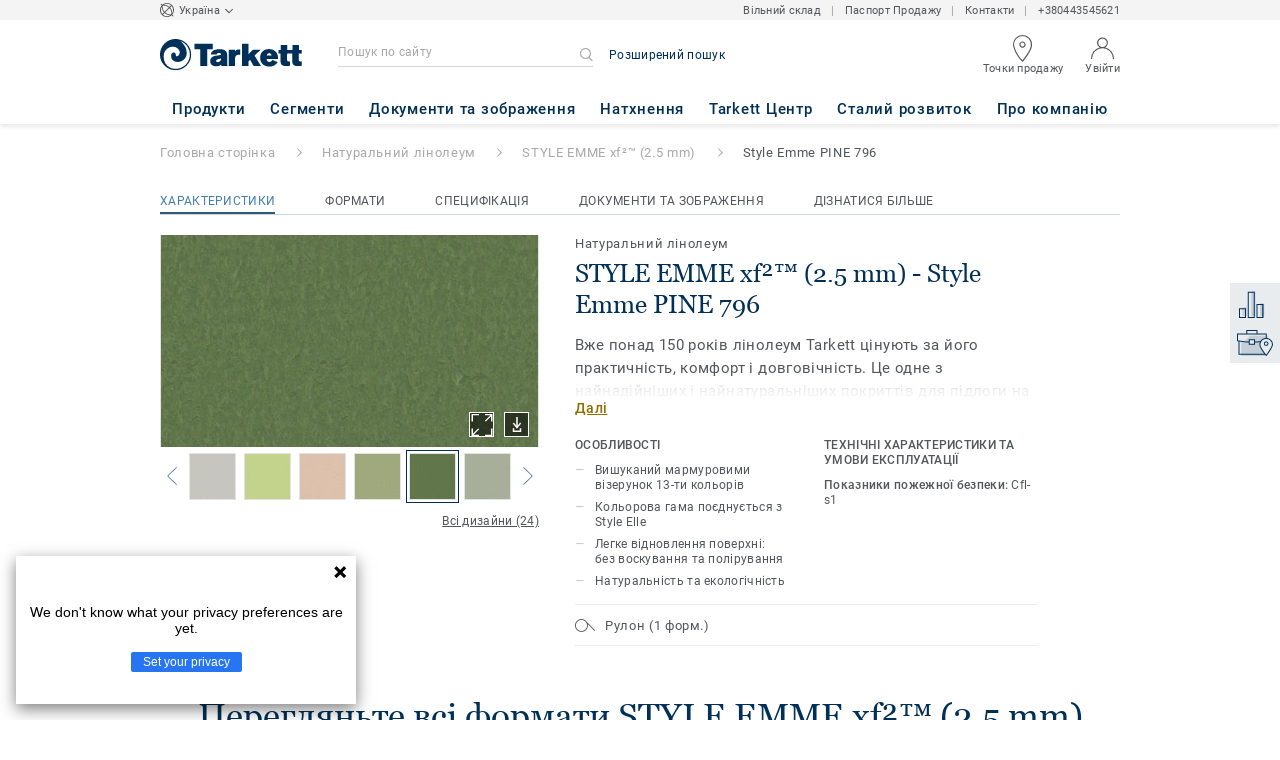

--- FILE ---
content_type: text/html; charset=utf-8
request_url: https://www.tarkett.ua/uk_UA/collection-C000280-style-emme-xf2-2-5-mm/style-emme-pine-796
body_size: 156797
content:
<!doctype html>
<html data-n-head-ssr lang="uk" data-n-head="%7B%22lang%22:%7B%22ssr%22:%22uk%22%7D%7D">
<head >
  <meta data-n-head="ssr" charset="UTF-8"><meta data-n-head="ssr" http-equiv="X-UA-Compatible" content="IE=edge"><meta data-n-head="ssr" http-equiv="cleartype" content="on"><meta data-n-head="ssr" name="HandheldFriendly" content="True"><meta data-n-head="ssr" name="MobileOptimized" content="320"><meta data-n-head="ssr" name="viewport" content="width=device-width, initial-scale=1, maximum-scale=1"><meta data-n-head="ssr" data-hid="description" name="description" content="Обрати дизайн Style Emme PINE 796 -  Вже понад 150 років лінолеум Tarkett  цінують за його практичність, комфорт і довговічність. Це одне з найнадійніших і най…"><meta data-n-head="ssr" property="og:image" content="https://media.tarkett-image.com/large/TH_LI_Linoleum_Style-Emme_796_Pine.jpg"><title>Style Emme PINE 796 STYLE EMME xf²™ (2.5 mm) Натуральний лінолеум</title><link data-n-head="ssr" rel="icon" href="/favicon.ico?v=2" type="image/x-icon"><link data-n-head="ssr" rel="preconnect" href="https://media.tarkett-image.com"><link data-n-head="ssr" rel="preconnect" href="https://www.googletagmanager.com"><link data-n-head="ssr" rel="preconnect" href="https://www.google-analytics.com"><link data-n-head="ssr" rel="preconnect" href="https://stats.g.doubleclick.net"><link data-n-head="ssr" rel="preconnect" href="https://rum-static.pingdom.net"><link data-n-head="ssr" rel="preconnect" href="https://siteintercept.qualtrics.com"><link data-n-head="ssr" rel="preconnect" href="https://connect.facebook.net"><link data-n-head="ssr" rel="preconnect" href="https://www.facebook.com"><link data-n-head="ssr" rel="preconnect" href="https://secure.quantserve.com"><link data-n-head="ssr" rel="preconnect" href="https://rules.quantcount.com"><link data-n-head="ssr" rel="preconnect" href="https://www.google.com"><link data-n-head="ssr" rel="preload" href="/media/img/M/THH_LI_Linoleum_Style-Emme_796_Pine.jpg" as="image"><script data-n-head="ssr" src="/js/lib/picturefill.min.js" type="text/javascript" defer></script><script data-n-head="ssr" src="/js/lib/qualtrics_survey.js" type="text/javascript" defer></script><link rel="preload" href="/_nuxt/3fd268f.js" as="script"><link rel="preload" href="/_nuxt/commons/app.7548cb74309a9abdb78e.js" as="script"><link rel="preload" href="/_nuxt/vendors/app.f8052c7d45e23d79cb55.js" as="script"><link rel="preload" href="/_nuxt/app.d62a5e514fb75c2cd006.js" as="script"><link rel="preload" href="/_nuxt/pages/product_view.8eeb320edda34f621992.js" as="script"><link rel="preload" href="/_nuxt/vendors/pages/collection_view/pages/product_view.64a6f91b05eabceeb030.js" as="script"><link rel="preload" href="/_nuxt/0.a4770a14a9cc65ad10d0.js" as="script"><style data-vue-ssr-id="1cf30a23:0 5dd6181f:0 8dbd53a0:0 e5ec9e92:0 2800ac84:0 9b3d1944:0 43b4d220:0 d0620a92:0 b004c36c:0 5267ab84:0 239e84f7:0 6d45ba56:0 af43f796:0 62726558:0 31e0fe5e:0 75a7192f:0 1456cac8:0 0f8cc92e:0 6c8b38b6:0 5b4c686e:0 6fa9a16f:0 a831a542:0 66013347:0 4fd958cc:0 7755810a:0 25982220:0 370027a8:0 896d1b00:0 d906f418:0 d906f418:1 57a2ca8a:0 d5b9c3c6:0 5aef4525:0 06a01b4d:0 8143e1b0:0 14a1ab90:0 4b54341a:0 17bf57f1:0 52838cf9:0 9f997906:0 62f6f877:0 8d705098:0 8ea23bcc:0 0ca10a90:0 fd3af7ae:0 5b99c1ba:0 256b7695:0 21c08e5a:0 5b2edbd5:0 9c521436:0 4d24ceb1:0 996d4d54:0 167c4021:0">@font-face{font-family:'Roboto Light';font-style:normal;font-weight:300;font-display:swap;src:url("/css/fonts/Roboto/Light/Roboto-Light.cyrillic-ext.eot");src:local("Roboto Light"),local("Roboto-Light"),url("/css/fonts/Roboto/Light/Roboto-Light.cyrillic-ext.eot?#iefix") format("embedded-opentype"),url("/css/fonts/Roboto/Light/Roboto-Light.cyrillic-ext.woff2") format("woff2"),url("/css/fonts/Roboto/Light/Roboto-Light.cyrillic-ext.woff") format("woff"),url("/css/fonts/Roboto/Light/Roboto-Light.cyrillic-ext.ttf") format("truetype"),url("/css/fonts/Roboto/Light/Roboto-Light.cyrillic-ext.svg#Roboto") format("svg");unicode-range:U+0460-052F, U+1C80-1C88, U+20B4, U+2DE0-2DFF, U+A640-A69F, U+FE2E-FE2F}@font-face{font-family:'Roboto Light';font-style:normal;font-weight:300;font-display:swap;src:url("/css/fonts/Roboto/Light/Roboto-Light.cyrillic.eot");src:local("Roboto Light"),local("Roboto-Light"),url("/css/fonts/Roboto/Light/Roboto-Light.cyrillic.eot?#iefix") format("embedded-opentype"),url("/css/fonts/Roboto/Light/Roboto-Light.cyrillic.woff2") format("woff2"),url("/css/fonts/Roboto/Light/Roboto-Light.cyrillic.woff") format("woff"),url("/css/fonts/Roboto/Light/Roboto-Light.cyrillic.ttf") format("truetype"),url("/css/fonts/Roboto/Light/Roboto-Light.cyrillic.svg#Roboto") format("svg");unicode-range:U+0400-045F, U+0490-0491, U+04B0-04B1, U+2116}@font-face{font-family:'Roboto Light';font-style:normal;font-weight:300;font-display:swap;src:url("/css/fonts/Roboto/Light/Roboto-Light.greek-ext.eot");src:local("Roboto Light"),local("Roboto-Light"),url("/css/fonts/Roboto/Light/Roboto-Light.greek-ext.eot?#iefix") format("embedded-opentype"),url("/css/fonts/Roboto/Light/Roboto-Light.greek-ext.woff2") format("woff2"),url("/css/fonts/Roboto/Light/Roboto-Light.greek-ext.woff") format("woff"),url("/css/fonts/Roboto/Light/Roboto-Light.greek-ext.ttf") format("truetype"),url("/css/fonts/Roboto/Light/Roboto-Light.greek-ext.svg#Roboto") format("svg");unicode-range:U+1F00-1FFF}@font-face{font-family:'Roboto Light';font-style:normal;font-weight:300;font-display:swap;src:url("/css/fonts/Roboto/Light/Roboto-Light.greek.eot");src:local("Roboto Light"),local("Roboto-Light"),url("/css/fonts/Roboto/Light/Roboto-Light.greek.eot?#iefix") format("embedded-opentype"),url("/css/fonts/Roboto/Light/Roboto-Light.greek.woff2") format("woff2"),url("/css/fonts/Roboto/Light/Roboto-Light.greek.woff") format("woff"),url("/css/fonts/Roboto/Light/Roboto-Light.greek.ttf") format("truetype"),url("/css/fonts/Roboto/Light/Roboto-Light.greek.svg#Roboto") format("svg");unicode-range:U+0370-03FF}@font-face{font-family:'Roboto Light';font-style:normal;font-weight:300;font-display:swap;src:url("/css/fonts/Roboto/Light/Roboto-Light.latin-ext.eot");src:local("Roboto Light"),local("Roboto-Light"),url("/css/fonts/Roboto/Light/Roboto-Light.latin-ext.eot?#iefix") format("embedded-opentype"),url("/css/fonts/Roboto/Light/Roboto-Light.latin-ext.woff2") format("woff2"),url("/css/fonts/Roboto/Light/Roboto-Light.latin-ext.woff") format("woff"),url("/css/fonts/Roboto/Light/Roboto-Light.latin-ext.ttf") format("truetype"),url("/css/fonts/Roboto/Light/Roboto-Light.latin-ext.svg#Roboto") format("svg");unicode-range:U+0100-024F, U+0259, U+1E00-1EFF, U+2020, U+20A0-20AB, U+20AD-20CF, U+2113, U+2C60-2C7F, U+A720-A7FF}@font-face{font-family:'Roboto Light';font-style:normal;font-weight:300;font-display:swap;src:url("/css/fonts/Roboto/Light/Roboto-Light.latin.eot");src:local("Roboto Light"),local("Roboto-Light"),url("/css/fonts/Roboto/Light/Roboto-Light.latin.eot?#iefix") format("embedded-opentype"),url("/css/fonts/Roboto/Light/Roboto-Light.latin.woff2") format("woff2"),url("/css/fonts/Roboto/Light/Roboto-Light.latin.woff") format("woff"),url("/css/fonts/Roboto/Light/Roboto-Light.latin.ttf") format("truetype"),url("/css/fonts/Roboto/Light/Roboto-Light.latin.svg#Roboto") format("svg");unicode-range:U+0000-00FF, U+0131, U+0152-0153, U+02BB-02BC, U+02C6, U+02DA, U+02DC, U+2000-206F, U+2074, U+20AC, U+2122, U+2191, U+2193, U+2212, U+2215, U+FEFF, U+FFFD}@font-face{font-family:'Roboto Regular';font-style:normal;font-weight:400;font-display:swap;src:url("/css/fonts/Roboto/Regular/Roboto-Regular.cyrillic-ext.eot");src:local("Roboto"),local("Roboto-Regular"),url("/css/fonts/Roboto/Regular/Roboto-Regular.cyrillic-ext.eot?#iefix") format("embedded-opentype"),url("/css/fonts/Roboto/Regular/Roboto-Regular.cyrillic-ext.woff2") format("woff2"),url("/css/fonts/Roboto/Regular/Roboto-Regular.cyrillic-ext.woff") format("woff"),url("/css/fonts/Roboto/Regular/Roboto-Regular.cyrillic-ext.ttf") format("truetype"),url("/css/fonts/Roboto/Regular/Roboto-Regular.cyrillic-ext.svg#Roboto") format("svg");unicode-range:U+0460-052F, U+1C80-1C88, U+20B4, U+2DE0-2DFF, U+A640-A69F, U+FE2E-FE2F}@font-face{font-family:'Roboto Regular';font-style:normal;font-weight:400;font-display:swap;src:url("/css/fonts/Roboto/Regular/Roboto-Regular.cyrillic.eot");src:local("Roboto"),local("Roboto-Regular"),url("/css/fonts/Roboto/Regular/Roboto-Regular.cyrillic.eot?#iefix") format("embedded-opentype"),url("/css/fonts/Roboto/Regular/Roboto-Regular.cyrillic.woff2") format("woff2"),url("/css/fonts/Roboto/Regular/Roboto-Regular.cyrillic.woff") format("woff"),url("/css/fonts/Roboto/Regular/Roboto-Regular.cyrillic.ttf") format("truetype"),url("/css/fonts/Roboto/Regular/Roboto-Regular.cyrillic.svg#Roboto") format("svg");unicode-range:U+0400-045F, U+0490-0491, U+04B0-04B1, U+2116}@font-face{font-family:'Roboto Regular';font-style:normal;font-weight:400;font-display:swap;src:url("/css/fonts/Roboto/Regular/Roboto-Regular.greek-ext.eot");src:local("Roboto"),local("Roboto-Regular"),url("/css/fonts/Roboto/Regular/Roboto-Regular.greek-ext.eot?#iefix") format("embedded-opentype"),url("/css/fonts/Roboto/Regular/Roboto-Regular.greek-ext.woff2") format("woff2"),url("/css/fonts/Roboto/Regular/Roboto-Regular.greek-ext.woff") format("woff"),url("/css/fonts/Roboto/Regular/Roboto-Regular.greek-ext.ttf") format("truetype"),url("/css/fonts/Roboto/Regular/Roboto-Regular.greek-ext.svg#Roboto") format("svg");unicode-range:U+1F00-1FFF}@font-face{font-family:'Roboto Regular';font-style:normal;font-weight:400;font-display:swap;src:url("/css/fonts/Roboto/Regular/Roboto-Regular.greek.eot");src:local("Roboto"),local("Roboto-Regular"),url("/css/fonts/Roboto/Regular/Roboto-Regular.greek.eot?#iefix") format("embedded-opentype"),url("/css/fonts/Roboto/Regular/Roboto-Regular.greek.woff2") format("woff2"),url("/css/fonts/Roboto/Regular/Roboto-Regular.greek.woff") format("woff"),url("/css/fonts/Roboto/Regular/Roboto-Regular.greek.ttf") format("truetype"),url("/css/fonts/Roboto/Regular/Roboto-Regular.greek.svg#Roboto") format("svg");unicode-range:U+0370-03FF}@font-face{font-family:'Roboto Regular';font-style:normal;font-weight:400;font-display:swap;src:url("/css/fonts/Roboto/Regular/Roboto-Regular.latin-ext.eot");src:local("Roboto"),local("Roboto-Regular"),url("/css/fonts/Roboto/Regular/Roboto-Regular.latin-ext.eot?#iefix") format("embedded-opentype"),url("/css/fonts/Roboto/Regular/Roboto-Regular.latin-ext.woff2") format("woff2"),url("/css/fonts/Roboto/Regular/Roboto-Regular.latin-ext.woff") format("woff"),url("/css/fonts/Roboto/Regular/Roboto-Regular.latin-ext.ttf") format("truetype"),url("/css/fonts/Roboto/Regular/Roboto-Regular.latin-ext.svg#Roboto") format("svg");unicode-range:U+0100-024F, U+0259, U+1E00-1EFF, U+2020, U+20A0-20AB, U+20AD-20CF, U+2113, U+2C60-2C7F, U+A720-A7FF}@font-face{font-family:'Roboto Regular';font-style:normal;font-weight:400;font-display:swap;src:url("/css/fonts/Roboto/Regular/Roboto-Regular.latin.eot");src:local("Roboto"),local("Roboto-Regular"),url("/css/fonts/Roboto/Regular/Roboto-Regular.latin.eot?#iefix") format("embedded-opentype"),url("/css/fonts/Roboto/Regular/Roboto-Regular.latin.woff2") format("woff2"),url("/css/fonts/Roboto/Regular/Roboto-Regular.latin.woff") format("woff"),url("/css/fonts/Roboto/Regular/Roboto-Regular.latin.ttf") format("truetype"),url("/css/fonts/Roboto/Regular/Roboto-Regular.latin.svg#Roboto") format("svg");unicode-range:U+0000-00FF, U+0131, U+0152-0153, U+02BB-02BC, U+02C6, U+02DA, U+02DC, U+2000-206F, U+2074, U+20AC, U+2122, U+2191, U+2193, U+2212, U+2215, U+FEFF, U+FFFD}@font-face{font-family:'Roboto Medium';font-style:normal;font-weight:500;font-display:swap;src:url("/css/fonts/Roboto/Medium/Roboto-Medium.cyrillic-ext.eot");src:local("Roboto Medium"),local("Roboto-Medium"),url("/css/fonts/Roboto/Medium/Roboto-Medium.cyrillic-ext.eot?#iefix") format("embedded-opentype"),url("/css/fonts/Roboto/Medium/Roboto-Medium.cyrillic-ext.woff2") format("woff2"),url("/css/fonts/Roboto/Medium/Roboto-Medium.cyrillic-ext.woff") format("woff"),url("/css/fonts/Roboto/Medium/Roboto-Medium.cyrillic-ext.ttf") format("truetype"),url("/css/fonts/Roboto/Medium/Roboto-Medium.cyrillic-ext.svg#Roboto") format("svg");unicode-range:U+0460-052F, U+1C80-1C88, U+20B4, U+2DE0-2DFF, U+A640-A69F, U+FE2E-FE2F}@font-face{font-family:'Roboto Medium';font-style:normal;font-weight:500;font-display:swap;src:url("/css/fonts/Roboto/Medium/Roboto-Medium.cyrillic.eot");src:local("Roboto Medium"),local("Roboto-Medium"),url("/css/fonts/Roboto/Medium/Roboto-Medium.cyrillic.eot?#iefix") format("embedded-opentype"),url("/css/fonts/Roboto/Medium/Roboto-Medium.cyrillic.woff2") format("woff2"),url("/css/fonts/Roboto/Medium/Roboto-Medium.cyrillic.woff") format("woff"),url("/css/fonts/Roboto/Medium/Roboto-Medium.cyrillic.ttf") format("truetype"),url("/css/fonts/Roboto/Medium/Roboto-Medium.cyrillic.svg#Roboto") format("svg");unicode-range:U+0400-045F, U+0490-0491, U+04B0-04B1, U+2116}@font-face{font-family:'Roboto Medium';font-style:normal;font-weight:500;font-display:swap;src:url("/css/fonts/Roboto/Medium/Roboto-Medium.greek-ext.eot");src:local("Roboto Medium"),local("Roboto-Medium"),url("/css/fonts/Roboto/Medium/Roboto-Medium.greek-ext.eot?#iefix") format("embedded-opentype"),url("/css/fonts/Roboto/Medium/Roboto-Medium.greek-ext.woff2") format("woff2"),url("/css/fonts/Roboto/Medium/Roboto-Medium.greek-ext.woff") format("woff"),url("/css/fonts/Roboto/Medium/Roboto-Medium.greek-ext.ttf") format("truetype"),url("/css/fonts/Roboto/Medium/Roboto-Medium.greek-ext.svg#Roboto") format("svg");unicode-range:U+1F00-1FFF}@font-face{font-family:'Roboto Medium';font-style:normal;font-weight:500;font-display:swap;src:url("/css/fonts/Roboto/Medium/Roboto-Medium.greek.eot");src:local("Roboto Medium"),local("Roboto-Medium"),url("/css/fonts/Roboto/Medium/Roboto-Medium.greek.eot?#iefix") format("embedded-opentype"),url("/css/fonts/Roboto/Medium/Roboto-Medium.greek.woff2") format("woff2"),url("/css/fonts/Roboto/Medium/Roboto-Medium.greek.woff") format("woff"),url("/css/fonts/Roboto/Medium/Roboto-Medium.greek.ttf") format("truetype"),url("/css/fonts/Roboto/Medium/Roboto-Medium.greek.svg#Roboto") format("svg");unicode-range:U+0370-03FF}@font-face{font-family:'Roboto Medium';font-style:normal;font-weight:500;font-display:swap;src:url("/css/fonts/Roboto/Medium/Roboto-Medium.latin-ext.eot");src:local("Roboto Medium"),local("Roboto-Medium"),url("/css/fonts/Roboto/Medium/Roboto-Medium.latin-ext.eot?#iefix") format("embedded-opentype"),url("/css/fonts/Roboto/Medium/Roboto-Medium.latin-ext.woff2") format("woff2"),url("/css/fonts/Roboto/Medium/Roboto-Medium.latin-ext.woff") format("woff"),url("/css/fonts/Roboto/Medium/Roboto-Medium.latin-ext.ttf") format("truetype"),url("/css/fonts/Roboto/Medium/Roboto-Medium.latin-ext.svg#Roboto") format("svg");unicode-range:U+0100-024F, U+0259, U+1E00-1EFF, U+2020, U+20A0-20AB, U+20AD-20CF, U+2113, U+2C60-2C7F, U+A720-A7FF}@font-face{font-family:'Roboto Medium';font-style:normal;font-weight:500;font-display:swap;src:url("/css/fonts/Roboto/Medium/Roboto-Medium.latin.eot");src:local("Roboto Medium"),local("Roboto-Medium"),url("/css/fonts/Roboto/Medium/Roboto-Medium.latin.eot?#iefix") format("embedded-opentype"),url("/css/fonts/Roboto/Medium/Roboto-Medium.latin.woff2") format("woff2"),url("/css/fonts/Roboto/Medium/Roboto-Medium.latin.woff") format("woff"),url("/css/fonts/Roboto/Medium/Roboto-Medium.latin.ttf") format("truetype"),url("/css/fonts/Roboto/Medium/Roboto-Medium.latin.svg#Roboto") format("svg");unicode-range:U+0000-00FF, U+0131, U+0152-0153, U+02BB-02BC, U+02C6, U+02DA, U+02DC, U+2000-206F, U+2074, U+20AC, U+2122, U+2191, U+2193, U+2212, U+2215, U+FEFF, U+FFFD}@font-face{font-family:'Roboto Bold';font-style:normal;font-weight:700;font-display:swap;src:url("/css/fonts/Roboto/Bold/Roboto-Bold.cyrillic-ext.eot");src:local("Roboto Bold"),local("Roboto-Bold"),url("/css/fonts/Roboto/Bold/Roboto-Bold.cyrillic-ext.eot?#iefix") format("embedded-opentype"),url("/css/fonts/Roboto/Bold/Roboto-Bold.cyrillic-ext.woff2") format("woff2"),url("/css/fonts/Roboto/Bold/Roboto-Bold.cyrillic-ext.woff") format("woff"),url("/css/fonts/Roboto/Bold/Roboto-Bold.cyrillic-ext.ttf") format("truetype"),url("/css/fonts/Roboto/Bold/Roboto-Bold.cyrillic-ext.svg#Roboto") format("svg");unicode-range:U+0460-052F, U+1C80-1C88, U+20B4, U+2DE0-2DFF, U+A640-A69F, U+FE2E-FE2F}@font-face{font-family:'Roboto Bold';font-style:normal;font-weight:700;font-display:swap;src:url("/css/fonts/Roboto/Bold/Roboto-Bold.cyrillic.eot");src:local("Roboto Bold"),local("Roboto-Bold"),url("/css/fonts/Roboto/Bold/Roboto-Bold.cyrillic.eot?#iefix") format("embedded-opentype"),url("/css/fonts/Roboto/Bold/Roboto-Bold.cyrillic.woff2") format("woff2"),url("/css/fonts/Roboto/Bold/Roboto-Bold.cyrillic.woff") format("woff"),url("/css/fonts/Roboto/Bold/Roboto-Bold.cyrillic.ttf") format("truetype"),url("/css/fonts/Roboto/Bold/Roboto-Bold.cyrillic.svg#Roboto") format("svg");unicode-range:U+0400-045F, U+0490-0491, U+04B0-04B1, U+2116}@font-face{font-family:'Roboto Bold';font-style:normal;font-weight:700;font-display:swap;src:url("/css/fonts/Roboto/Bold/Roboto-Bold.greek-ext.eot");src:local("Roboto Bold"),local("Roboto-Bold"),url("/css/fonts/Roboto/Bold/Roboto-Bold.greek-ext.eot?#iefix") format("embedded-opentype"),url("/css/fonts/Roboto/Bold/Roboto-Bold.greek-ext.woff2") format("woff2"),url("/css/fonts/Roboto/Bold/Roboto-Bold.greek-ext.woff") format("woff"),url("/css/fonts/Roboto/Bold/Roboto-Bold.greek-ext.ttf") format("truetype"),url("/css/fonts/Roboto/Bold/Roboto-Bold.greek-ext.svg#Roboto") format("svg");unicode-range:U+1F00-1FFF}@font-face{font-family:'Roboto Bold';font-style:normal;font-weight:700;font-display:swap;src:url("/css/fonts/Roboto/Bold/Roboto-Bold.greek.eot");src:local("Roboto Bold"),local("Roboto-Bold"),url("/css/fonts/Roboto/Bold/Roboto-Bold.greek.eot?#iefix") format("embedded-opentype"),url("/css/fonts/Roboto/Bold/Roboto-Bold.greek.woff2") format("woff2"),url("/css/fonts/Roboto/Bold/Roboto-Bold.greek.woff") format("woff"),url("/css/fonts/Roboto/Bold/Roboto-Bold.greek.ttf") format("truetype"),url("/css/fonts/Roboto/Bold/Roboto-Bold.greek.svg#Roboto") format("svg");unicode-range:U+0370-03FF}@font-face{font-family:'Roboto Bold';font-style:normal;font-weight:700;font-display:swap;src:url("/css/fonts/Roboto/Bold/Roboto-Bold.latin-ext.eot");src:local("Roboto Bold"),local("Roboto-Bold"),url("/css/fonts/Roboto/Bold/Roboto-Bold.latin-ext.eot?#iefix") format("embedded-opentype"),url("/css/fonts/Roboto/Bold/Roboto-Bold.latin-ext.woff2") format("woff2"),url("/css/fonts/Roboto/Bold/Roboto-Bold.latin-ext.woff") format("woff"),url("/css/fonts/Roboto/Bold/Roboto-Bold.latin-ext.ttf") format("truetype"),url("/css/fonts/Roboto/Bold/Roboto-Bold.latin-ext.svg#Roboto") format("svg");unicode-range:U+0100-024F, U+0259, U+1E00-1EFF, U+2020, U+20A0-20AB, U+20AD-20CF, U+2113, U+2C60-2C7F, U+A720-A7FF}@font-face{font-family:'Roboto Bold';font-style:normal;font-weight:700;font-display:swap;src:url("/css/fonts/Roboto/Bold/Roboto-Bold.latin.eot");src:local("Roboto Bold"),local("Roboto-Bold"),url("/css/fonts/Roboto/Bold/Roboto-Bold.latin.eot?#iefix") format("embedded-opentype"),url("/css/fonts/Roboto/Bold/Roboto-Bold.latin.woff2") format("woff2"),url("/css/fonts/Roboto/Bold/Roboto-Bold.latin.woff") format("woff"),url("/css/fonts/Roboto/Bold/Roboto-Bold.latin.ttf") format("truetype"),url("/css/fonts/Roboto/Bold/Roboto-Bold.latin.svg#Roboto") format("svg");unicode-range:U+0000-00FF, U+0131, U+0152-0153, U+02BB-02BC, U+02C6, U+02DA, U+02DC, U+2000-206F, U+2074, U+20AC, U+2122, U+2191, U+2193, U+2212, U+2215, U+FEFF, U+FFFD}@font-face{font-family:'Georgia Regular';src:local("Georgia"),url("/css/fonts/Georgia/Georgia.woff2") format("woff2"),url("/css/fonts/Georgia/Georgia.woff") format("woff"),url("/css/fonts/Georgia/Georgia.ttf") format("truetype"),url("/css/fonts/Georgia/Georgia.otf") format("opentype"),url("/css/fonts/Georgia/Georgia.eot") format("embedded-opentype"),url("/css/fonts/Georgia/Georgia.eot?#iefix") format("embedded-opentype");font-display:swap}/*! normalize.css v3.0.1 | MIT License | git.io/normalize */html{font-family:sans-serif;-ms-text-size-adjust:100%;-webkit-text-size-adjust:100%}body{margin:0}article,aside,details,figcaption,figure,footer,header,hgroup,main,nav,section,summary{display:block}audio,canvas,progress,video{display:inline-block;vertical-align:baseline}audio:not([controls]){display:none;height:0}[hidden],template{display:none}a{background:transparent}a:active,a:hover{outline:0}abbr[title]{border-bottom:1px dotted}b,strong{font-weight:bold}dfn{font-style:italic}h1{font-size:2em;margin:0.67em 0}mark{background:#ff0;color:#000}small{font-size:80%}sub,sup{font-size:75%;line-height:0;position:relative;vertical-align:baseline}sup{top:-0.5em}sub{bottom:-0.25em}img{border:0}svg:not(:root){overflow:hidden}figure{margin:1em 40px}hr{box-sizing:content-box;height:0}pre{overflow:auto}code,kbd,pre,samp{font-family:monospace, monospace;font-size:1em}button,input,optgroup,select,textarea{color:inherit;font:inherit;margin:0}button{overflow:visible}button,select{text-transform:none}button,html input[type="button"],input[type="reset"],input[type="submit"]{-webkit-appearance:button;cursor:pointer}button[disabled],html input[disabled]{cursor:default}button::-moz-focus-inner,input::-moz-focus-inner{border:0;padding:0}input{line-height:normal}input[type="checkbox"],input[type="radio"]{box-sizing:border-box;padding:0}input[type="number"]::-webkit-inner-spin-button,input[type="number"]::-webkit-outer-spin-button{height:auto}input[type="search"]{-webkit-appearance:textfield;box-sizing:content-box}input[type="search"]::-webkit-search-cancel-button,input[type="search"]::-webkit-search-decoration{-webkit-appearance:none}fieldset{border:1px solid #c0c0c0;margin:0 2px;padding:0.35em 0.625em 0.75em}legend{border:0;padding:0}textarea{overflow:auto}optgroup{font-weight:bold}table{border-collapse:collapse;border-spacing:0}td,th{padding:0}.container{margin-right:auto;margin-left:auto;padding-left:15px;padding-right:15px}.container:before,.container:after{content:" ";display:table}.container:after{clear:both}@media (min-width: 640px){.container{width:750px}}@media (min-width: 768px){.container{width:970px}}@media (min-width: 990px){.container{width:1170px}}.container-fluid{margin-right:auto;margin-left:auto;padding-left:15px;padding-right:15px;min-height:100vh;width:100%;display:flex;flex-direction:column}.container-fluid:before,.container-fluid:after{content:" ";display:table}.container-fluid:after{clear:both}.row{margin-left:-15px;margin-right:-15px}.row:before,.row:after{content:" ";display:table}.row:after{clear:both}.col-xs-1,.col-sm-1,.col-md-1,.col-lg-1,.col-xs-2,.col-sm-2,.col-md-2,.col-lg-2,.col-xs-3,.col-sm-3,.col-md-3,.col-lg-3,.col-xs-4,.col-sm-4,.col-md-4,.col-lg-4,.col-xs-5,.col-sm-5,.col-md-5,.col-lg-5,.col-xs-6,.col-sm-6,.col-md-6,.col-lg-6,.col-xs-7,.col-sm-7,.col-md-7,.col-lg-7,.col-xs-8,.col-sm-8,.col-md-8,.col-lg-8,.col-xs-9,.col-sm-9,.col-md-9,.col-lg-9,.col-xs-10,.col-sm-10,.col-md-10,.col-lg-10,.col-xs-11,.col-sm-11,.col-md-11,.col-lg-11,.col-xs-12,.col-sm-12,.col-md-12,.col-lg-12{position:relative;min-height:1px;padding-left:15px;padding-right:15px}.col-xs-1,.col-xs-2,.col-xs-3,.col-xs-4,.col-xs-5,.col-xs-6,.col-xs-7,.col-xs-8,.col-xs-9,.col-xs-10,.col-xs-11,.col-xs-12{float:left}.col-xs-1{width:8.33333%}.col-xs-2{width:16.66667%}.col-xs-3{width:25%}.col-xs-4{width:33.33333%}.col-xs-5{width:41.66667%}.col-xs-6{width:50%}.col-xs-7{width:58.33333%}.col-xs-8{width:66.66667%}.col-xs-9{width:75%}.col-xs-10{width:83.33333%}.col-xs-11{width:91.66667%}.col-xs-12{width:100%}.col-xs-pull-0{right:auto}.col-xs-pull-1{right:8.33333%}.col-xs-pull-2{right:16.66667%}.col-xs-pull-3{right:25%}.col-xs-pull-4{right:33.33333%}.col-xs-pull-5{right:41.66667%}.col-xs-pull-6{right:50%}.col-xs-pull-7{right:58.33333%}.col-xs-pull-8{right:66.66667%}.col-xs-pull-9{right:75%}.col-xs-pull-10{right:83.33333%}.col-xs-pull-11{right:91.66667%}.col-xs-pull-12{right:100%}.col-xs-push-0{left:auto}.col-xs-push-1{left:8.33333%}.col-xs-push-2{left:16.66667%}.col-xs-push-3{left:25%}.col-xs-push-4{left:33.33333%}.col-xs-push-5{left:41.66667%}.col-xs-push-6{left:50%}.col-xs-push-7{left:58.33333%}.col-xs-push-8{left:66.66667%}.col-xs-push-9{left:75%}.col-xs-push-10{left:83.33333%}.col-xs-push-11{left:91.66667%}.col-xs-push-12{left:100%}.col-xs-offset-0{margin-left:0%}.col-xs-offset-1{margin-left:8.33333%}.col-xs-offset-2{margin-left:16.66667%}.col-xs-offset-3{margin-left:25%}.col-xs-offset-4{margin-left:33.33333%}.col-xs-offset-5{margin-left:41.66667%}.col-xs-offset-6{margin-left:50%}.col-xs-offset-7{margin-left:58.33333%}.col-xs-offset-8{margin-left:66.66667%}.col-xs-offset-9{margin-left:75%}.col-xs-offset-10{margin-left:83.33333%}.col-xs-offset-11{margin-left:91.66667%}.col-xs-offset-12{margin-left:100%}@media (min-width: 640px){.col-sm-1,.col-sm-2,.col-sm-3,.col-sm-4,.col-sm-5,.col-sm-6,.col-sm-7,.col-sm-8,.col-sm-9,.col-sm-10,.col-sm-11,.col-sm-12{float:left}.col-sm-1{width:8.33333%}.col-sm-2{width:16.66667%}.col-sm-3{width:25%}.col-sm-4{width:33.33333%}.col-sm-5{width:41.66667%}.col-sm-6{width:50%}.col-sm-7{width:58.33333%}.col-sm-8{width:66.66667%}.col-sm-9{width:75%}.col-sm-10{width:83.33333%}.col-sm-11{width:91.66667%}.col-sm-12{width:100%}.col-sm-pull-0{right:auto}.col-sm-pull-1{right:8.33333%}.col-sm-pull-2{right:16.66667%}.col-sm-pull-3{right:25%}.col-sm-pull-4{right:33.33333%}.col-sm-pull-5{right:41.66667%}.col-sm-pull-6{right:50%}.col-sm-pull-7{right:58.33333%}.col-sm-pull-8{right:66.66667%}.col-sm-pull-9{right:75%}.col-sm-pull-10{right:83.33333%}.col-sm-pull-11{right:91.66667%}.col-sm-pull-12{right:100%}.col-sm-push-0{left:auto}.col-sm-push-1{left:8.33333%}.col-sm-push-2{left:16.66667%}.col-sm-push-3{left:25%}.col-sm-push-4{left:33.33333%}.col-sm-push-5{left:41.66667%}.col-sm-push-6{left:50%}.col-sm-push-7{left:58.33333%}.col-sm-push-8{left:66.66667%}.col-sm-push-9{left:75%}.col-sm-push-10{left:83.33333%}.col-sm-push-11{left:91.66667%}.col-sm-push-12{left:100%}.col-sm-offset-0{margin-left:0%}.col-sm-offset-1{margin-left:8.33333%}.col-sm-offset-2{margin-left:16.66667%}.col-sm-offset-3{margin-left:25%}.col-sm-offset-4{margin-left:33.33333%}.col-sm-offset-5{margin-left:41.66667%}.col-sm-offset-6{margin-left:50%}.col-sm-offset-7{margin-left:58.33333%}.col-sm-offset-8{margin-left:66.66667%}.col-sm-offset-9{margin-left:75%}.col-sm-offset-10{margin-left:83.33333%}.col-sm-offset-11{margin-left:91.66667%}.col-sm-offset-12{margin-left:100%}}@media (min-width: 768px){.col-md-1,.col-md-2,.col-md-3,.col-md-4,.col-md-5,.col-md-6,.col-md-7,.col-md-8,.col-md-9,.col-md-10,.col-md-11,.col-md-12{float:left}.col-md-1{width:8.33333%}.col-md-2{width:16.66667%}.col-md-3{width:25%}.col-md-4{width:33.33333%}.col-md-5{width:41.66667%}.col-md-6{width:50%}.col-md-7{width:58.33333%}.col-md-8{width:66.66667%}.col-md-9{width:75%}.col-md-10{width:83.33333%}.col-md-11{width:91.66667%}.col-md-12{width:100%}.col-md-pull-0{right:auto}.col-md-pull-1{right:8.33333%}.col-md-pull-2{right:16.66667%}.col-md-pull-3{right:25%}.col-md-pull-4{right:33.33333%}.col-md-pull-5{right:41.66667%}.col-md-pull-6{right:50%}.col-md-pull-7{right:58.33333%}.col-md-pull-8{right:66.66667%}.col-md-pull-9{right:75%}.col-md-pull-10{right:83.33333%}.col-md-pull-11{right:91.66667%}.col-md-pull-12{right:100%}.col-md-push-0{left:auto}.col-md-push-1{left:8.33333%}.col-md-push-2{left:16.66667%}.col-md-push-3{left:25%}.col-md-push-4{left:33.33333%}.col-md-push-5{left:41.66667%}.col-md-push-6{left:50%}.col-md-push-7{left:58.33333%}.col-md-push-8{left:66.66667%}.col-md-push-9{left:75%}.col-md-push-10{left:83.33333%}.col-md-push-11{left:91.66667%}.col-md-push-12{left:100%}.col-md-offset-0{margin-left:0%}.col-md-offset-1{margin-left:8.33333%}.col-md-offset-2{margin-left:16.66667%}.col-md-offset-3{margin-left:25%}.col-md-offset-4{margin-left:33.33333%}.col-md-offset-5{margin-left:41.66667%}.col-md-offset-6{margin-left:50%}.col-md-offset-7{margin-left:58.33333%}.col-md-offset-8{margin-left:66.66667%}.col-md-offset-9{margin-left:75%}.col-md-offset-10{margin-left:83.33333%}.col-md-offset-11{margin-left:91.66667%}.col-md-offset-12{margin-left:100%}}@media (min-width: 990px){.col-lg-1,.col-lg-2,.col-lg-3,.col-lg-4,.col-lg-5,.col-lg-6,.col-lg-7,.col-lg-8,.col-lg-9,.col-lg-10,.col-lg-11,.col-lg-12{float:left}.col-lg-1{width:8.33333%}.col-lg-2{width:16.66667%}.col-lg-3{width:25%}.col-lg-4{width:33.33333%}.col-lg-5{width:41.66667%}.col-lg-6{width:50%}.col-lg-7{width:58.33333%}.col-lg-8{width:66.66667%}.col-lg-9{width:75%}.col-lg-10{width:83.33333%}.col-lg-11{width:91.66667%}.col-lg-12{width:100%}.col-lg-pull-0{right:auto}.col-lg-pull-1{right:8.33333%}.col-lg-pull-2{right:16.66667%}.col-lg-pull-3{right:25%}.col-lg-pull-4{right:33.33333%}.col-lg-pull-5{right:41.66667%}.col-lg-pull-6{right:50%}.col-lg-pull-7{right:58.33333%}.col-lg-pull-8{right:66.66667%}.col-lg-pull-9{right:75%}.col-lg-pull-10{right:83.33333%}.col-lg-pull-11{right:91.66667%}.col-lg-pull-12{right:100%}.col-lg-push-0{left:auto}.col-lg-push-1{left:8.33333%}.col-lg-push-2{left:16.66667%}.col-lg-push-3{left:25%}.col-lg-push-4{left:33.33333%}.col-lg-push-5{left:41.66667%}.col-lg-push-6{left:50%}.col-lg-push-7{left:58.33333%}.col-lg-push-8{left:66.66667%}.col-lg-push-9{left:75%}.col-lg-push-10{left:83.33333%}.col-lg-push-11{left:91.66667%}.col-lg-push-12{left:100%}.col-lg-offset-0{margin-left:0%}.col-lg-offset-1{margin-left:8.33333%}.col-lg-offset-2{margin-left:16.66667%}.col-lg-offset-3{margin-left:25%}.col-lg-offset-4{margin-left:33.33333%}.col-lg-offset-5{margin-left:41.66667%}.col-lg-offset-6{margin-left:50%}.col-lg-offset-7{margin-left:58.33333%}.col-lg-offset-8{margin-left:66.66667%}.col-lg-offset-9{margin-left:75%}.col-lg-offset-10{margin-left:83.33333%}.col-lg-offset-11{margin-left:91.66667%}.col-lg-offset-12{margin-left:100%}}.carousel{position:relative}.carousel-inner{position:relative;overflow:hidden;width:100%}.carousel-inner>.item{display:none;position:relative;-webkit-transition:0.6s ease-in-out left;-o-transition:0.6s ease-in-out left;transition:0.6s ease-in-out left}.carousel-inner>.item>img,.carousel-inner>.item>a>img{display:block;max-width:100%;height:auto;line-height:1}@media all and (transform-3d), (-webkit-transform-3d){.carousel-inner>.item{-webkit-transition:-webkit-transform 0.6s ease-in-out;-moz-transition:-moz-transform 0.6s ease-in-out;-o-transition:-o-transform 0.6s ease-in-out;transition:transform 0.6s ease-in-out;-webkit-backface-visibility:hidden;-moz-backface-visibility:hidden;backface-visibility:hidden;-webkit-perspective:1000px;-moz-perspective:1000px;perspective:1000px}.carousel-inner>.item.next,.carousel-inner>.item.active.right{-webkit-transform:translate3d(100%, 0, 0);transform:translate3d(100%, 0, 0);left:0}.carousel-inner>.item.prev,.carousel-inner>.item.active.left{-webkit-transform:translate3d(-100%, 0, 0);transform:translate3d(-100%, 0, 0);left:0}.carousel-inner>.item.next.left,.carousel-inner>.item.prev.right,.carousel-inner>.item.active{-webkit-transform:translate3d(0, 0, 0);transform:translate3d(0, 0, 0);left:0}}.carousel-inner>.active,.carousel-inner>.next,.carousel-inner>.prev{display:block}.carousel-inner>.active{left:0}.carousel-inner>.next,.carousel-inner>.prev{position:absolute;top:0;width:100%}.carousel-inner>.next{left:100%}.carousel-inner>.prev{left:-100%}.carousel-inner>.next.left,.carousel-inner>.prev.right{left:0}.carousel-inner>.active.left{left:-100%}.carousel-inner>.active.right{left:100%}.carousel-control{position:absolute;top:0;left:0;bottom:0;width:15%;opacity:.5;filter:alpha(opacity=50);font-size:20px;color:#fff;text-align:center;text-shadow:0 1px 2px rgba(0,0,0,0.6);background-color:rgba(0,0,0,0)}.carousel-control.left{background-image:-webkit-linear-gradient(left, rgba(0,0,0,0.5) 0%, rgba(0,0,0,0.0001) 100%);background-image:-o-linear-gradient(left, rgba(0,0,0,0.5) 0%, rgba(0,0,0,0.0001) 100%);background-image:linear-gradient(to right, rgba(0,0,0,0.5) 0%, rgba(0,0,0,0.0001) 100%);background-repeat:repeat-x;filter:progid:DXImageTransform.Microsoft.gradient(startColorstr='#80000000', endColorstr='#00000000', GradientType=1)}.carousel-control.right{left:auto;right:0;background-image:-webkit-linear-gradient(left, rgba(0,0,0,0.0001) 0%, rgba(0,0,0,0.5) 100%);background-image:-o-linear-gradient(left, rgba(0,0,0,0.0001) 0%, rgba(0,0,0,0.5) 100%);background-image:linear-gradient(to right, rgba(0,0,0,0.0001) 0%, rgba(0,0,0,0.5) 100%);background-repeat:repeat-x;filter:progid:DXImageTransform.Microsoft.gradient(startColorstr='#00000000', endColorstr='#80000000', GradientType=1)}.carousel-control:hover,.carousel-control:focus{outline:0;color:#fff;text-decoration:none;opacity:.9;filter:alpha(opacity=90)}.carousel-control .icon-prev,.carousel-control .icon-next,.carousel-control .glyphicon-chevron-left,.carousel-control .glyphicon-chevron-right{position:absolute;top:50%;margin-top:-10px;z-index:5;display:inline-block}.carousel-control .icon-prev,.carousel-control .glyphicon-chevron-left{left:50%;margin-left:-10px}.carousel-control .icon-next,.carousel-control .glyphicon-chevron-right{right:50%;margin-right:-10px}.carousel-control .icon-prev,.carousel-control .icon-next{width:20px;height:20px;line-height:1;font-family:serif}.carousel-control .icon-prev:before{content:'\2039'}.carousel-control .icon-next:before{content:'\203a'}.carousel-indicators{position:absolute;bottom:10px;left:50%;z-index:15;width:60%;margin-left:-30%;padding-left:0;list-style:none;text-align:center}.carousel-indicators li{display:inline-block;width:10px;height:10px;margin:1px;text-indent:-999px;border:1px solid #fff;border-radius:10px;cursor:pointer;background-color:#000 \9;background-color:rgba(0,0,0,0)}.carousel-indicators .active{margin:0;width:12px;height:12px;background-color:#fff}.carousel-caption{position:absolute;left:15%;right:15%;bottom:20px;z-index:10;padding-top:20px;padding-bottom:20px;color:#fff;text-align:center;text-shadow:0 1px 2px rgba(0,0,0,0.6)}.carousel-caption .btn{text-shadow:none}@media screen and (min-width: 640px){.carousel-control .glyphicon-chevron-left,.carousel-control .glyphicon-chevron-right,.carousel-control .icon-prev,.carousel-control .icon-next{width:30px;height:30px;margin-top:-10px;font-size:30px}.carousel-control .glyphicon-chevron-left,.carousel-control .icon-prev{margin-left:-10px}.carousel-control .glyphicon-chevron-right,.carousel-control .icon-next{margin-right:-10px}.carousel-caption{left:20%;right:20%;padding-bottom:30px}.carousel-indicators{bottom:20px}}.fade{opacity:0;-webkit-transition:opacity 0.15s linear;-o-transition:opacity 0.15s linear;transition:opacity 0.15s linear}.fade.in{opacity:1}.collapse{display:none}.collapse.in{display:block}tr.collapse.in{display:table-row}tbody.collapse.in{display:table-row-group}.collapsing{position:relative;height:0;overflow:hidden;-webkit-transition-property:height,visibility;transition-property:height,visibility;-webkit-transition-duration:0.35s;transition-duration:0.35s;-webkit-transition-timing-function:ease;transition-timing-function:ease}fieldset{padding:0;margin:0;border:0;min-width:0}legend{display:block;width:100%;padding:0;margin-bottom:20px;font-size:21px;line-height:inherit;color:#333;border:0;border-bottom:1px solid #e5e5e5}label{display:inline-block;max-width:100%;margin-bottom:5px;font-weight:bold}input[type="search"]{-webkit-box-sizing:border-box;-moz-box-sizing:border-box;box-sizing:border-box}input[type="radio"],input[type="checkbox"]{margin:4px 0 0;margin-top:1px \9;line-height:normal}input[type="file"]{display:block}input[type="range"]{display:block;width:100%}select[multiple],select[size]{height:auto}input[type="file"]:focus,input[type="radio"]:focus,input[type="checkbox"]:focus{outline:5px auto -webkit-focus-ring-color;outline-offset:-2px}output{display:block;padding-top:7px;font-size:14px;line-height:1.42857;color:#555}.form-control{display:block;width:100%;height:34px;padding:6px 12px;font-size:14px;line-height:1.42857;color:#555;background-color:#fff;background-image:none;border:1px solid #ccc;border-radius:4px;-webkit-box-shadow:inset 0 1px 1px rgba(0,0,0,0.075);box-shadow:inset 0 1px 1px rgba(0,0,0,0.075);-webkit-transition:border-color ease-in-out 0.15s,box-shadow ease-in-out 0.15s;-o-transition:border-color ease-in-out 0.15s,box-shadow ease-in-out 0.15s;transition:border-color ease-in-out 0.15s,box-shadow ease-in-out 0.15s}.form-control:focus{border-color:#66afe9;outline:0;-webkit-box-shadow:inset 0 1px 1px rgba(0,0,0,0.075),0 0 8px rgba(102,175,233,0.6);box-shadow:inset 0 1px 1px rgba(0,0,0,0.075),0 0 8px rgba(102,175,233,0.6)}.form-control::-moz-placeholder{color:#999;font-size:15px;line-height:23px;opacity:1}.form-control:-ms-input-placeholder{color:#999;font-size:15px;line-height:23px}.form-control::-webkit-input-placeholder{color:#999;font-size:15px;line-height:23px}.form-control--bg-behavior{background-color:#F7F7F7}.form-control::-ms-expand{border:0;background-color:transparent}.form-control[disabled],.form-control[readonly],fieldset[disabled] .form-control{background-color:#eee;opacity:1}.form-control[disabled],fieldset[disabled] .form-control{cursor:not-allowed}textarea.form-control{height:auto}input[type="search"]{-webkit-appearance:none}@media screen and (-webkit-min-device-pixel-ratio: 0){input[type="date"].form-control,input[type="time"].form-control,input[type="datetime-local"].form-control,input[type="month"].form-control{line-height:34px}input[type="date"].input-sm,.input-group-sm input[type="date"],input[type="time"].input-sm,.input-group-sm input[type="time"],input[type="datetime-local"].input-sm,.input-group-sm input[type="datetime-local"],input[type="month"].input-sm,.input-group-sm input[type="month"]{line-height:30px}input[type="date"].input-lg,.input-group-lg input[type="date"],input[type="time"].input-lg,.input-group-lg input[type="time"],input[type="datetime-local"].input-lg,.input-group-lg input[type="datetime-local"],input[type="month"].input-lg,.input-group-lg input[type="month"]{line-height:46px}}.form-group{margin-bottom:15px}.radio,.checkbox{position:relative;display:block;margin-top:10px;margin-bottom:10px}.radio label,.checkbox label{min-height:20px;padding-left:20px;margin-bottom:0;font-weight:normal;cursor:pointer}.radio input[type="radio"],.radio-inline input[type="radio"],.checkbox input[type="checkbox"],.checkbox-inline input[type="checkbox"]{position:absolute;margin-left:-20px;margin-top:4px \9}.radio+.radio,.checkbox+.checkbox{margin-top:-5px}.radio-inline,.checkbox-inline{position:relative;display:inline-block;padding-left:20px;margin-bottom:0;vertical-align:middle;font-weight:normal;cursor:pointer}.radio-inline+.radio-inline,.checkbox-inline+.checkbox-inline{margin-top:0;margin-left:10px}input[type="radio"][disabled],input[type="radio"].disabled,fieldset[disabled] input[type="radio"],input[type="checkbox"][disabled],input[type="checkbox"].disabled,fieldset[disabled] input[type="checkbox"]{cursor:not-allowed}.radio-inline.disabled,fieldset[disabled] .radio-inline,.checkbox-inline.disabled,fieldset[disabled] .checkbox-inline{cursor:not-allowed}.radio.disabled label,fieldset[disabled] .radio label,.checkbox.disabled label,fieldset[disabled] .checkbox label{cursor:not-allowed}.form-control-static{padding-top:7px;padding-bottom:7px;margin-bottom:0;min-height:34px}.form-control-static.input-lg,.form-control-static.input-sm{padding-left:0;padding-right:0}.input-sm{height:30px;padding:5px 10px;font-size:12px;line-height:1.5;border-radius:3px}select.input-sm{height:30px;line-height:30px}textarea.input-sm,select[multiple].input-sm{height:auto}.form-group-sm .form-control{height:30px;padding:5px 10px;font-size:12px;line-height:1.5;border-radius:3px}.form-group-sm select.form-control{height:30px;line-height:30px}.form-group-sm textarea.form-control,.form-group-sm select[multiple].form-control{height:auto}.form-group-sm .form-control-static{height:30px;min-height:32px;padding:6px 10px;font-size:12px;line-height:1.5}.input-lg{height:46px;padding:10px 16px;font-size:18px;line-height:1.33333;border-radius:6px}select.input-lg{height:46px;line-height:46px}textarea.input-lg,select[multiple].input-lg{height:auto}.form-group-lg .form-control{height:46px;padding:10px 16px;font-size:18px;line-height:1.33333;border-radius:6px}.form-group-lg select.form-control{height:46px;line-height:46px}.form-group-lg textarea.form-control,.form-group-lg select[multiple].form-control{height:auto}.form-group-lg .form-control-static{height:46px;min-height:38px;padding:11px 16px;font-size:18px;line-height:1.33333}.has-feedback{position:relative}.has-feedback .form-control{padding-right:42.5px}.form-control-feedback{position:absolute;top:0;right:0;z-index:2;display:block;width:34px;height:34px;line-height:34px;text-align:center;pointer-events:none}.input-lg+.form-control-feedback,.input-group-lg+.form-control-feedback,.form-group-lg .form-control+.form-control-feedback{width:46px;height:46px;line-height:46px}.input-sm+.form-control-feedback,.input-group-sm+.form-control-feedback,.form-group-sm .form-control+.form-control-feedback{width:30px;height:30px;line-height:30px}.has-success .help-block,.has-success .control-label,.has-success .radio,.has-success .checkbox,.has-success .radio-inline,.has-success .checkbox-inline,.has-success.radio label,.has-success.checkbox label,.has-success.radio-inline label,.has-success.checkbox-inline label{color:#3c763d}.has-success .form-control{border-color:#3c763d;-webkit-box-shadow:inset 0 1px 1px rgba(0,0,0,0.075);box-shadow:inset 0 1px 1px rgba(0,0,0,0.075)}.has-success .form-control:focus{border-color:#2b542c;-webkit-box-shadow:inset 0 1px 1px rgba(0,0,0,0.075),0 0 6px #67b168;box-shadow:inset 0 1px 1px rgba(0,0,0,0.075),0 0 6px #67b168}.has-success .input-group-addon{color:#3c763d;border-color:#3c763d;background-color:#dff0d8}.has-success .form-control-feedback{color:#3c763d}.has-warning .help-block,.has-warning .control-label,.has-warning .radio,.has-warning .checkbox,.has-warning .radio-inline,.has-warning .checkbox-inline,.has-warning.radio label,.has-warning.checkbox label,.has-warning.radio-inline label,.has-warning.checkbox-inline label{color:#8a6d3b}.has-warning .form-control{border-color:#8a6d3b;-webkit-box-shadow:inset 0 1px 1px rgba(0,0,0,0.075);box-shadow:inset 0 1px 1px rgba(0,0,0,0.075)}.has-warning .form-control:focus{border-color:#66512c;-webkit-box-shadow:inset 0 1px 1px rgba(0,0,0,0.075),0 0 6px #c0a16b;box-shadow:inset 0 1px 1px rgba(0,0,0,0.075),0 0 6px #c0a16b}.has-warning .input-group-addon{color:#8a6d3b;border-color:#8a6d3b;background-color:#fcf8e3}.has-warning .form-control-feedback{color:#8a6d3b}.has-error .help-block,.has-error .control-label,.has-error .radio,.has-error .checkbox,.has-error .radio-inline,.has-error .checkbox-inline,.has-error.radio label,.has-error.checkbox label,.has-error.radio-inline label,.has-error.checkbox-inline label{color:#a94442}.has-error .form-control{border-color:#a94442;-webkit-box-shadow:inset 0 1px 1px rgba(0,0,0,0.075);box-shadow:inset 0 1px 1px rgba(0,0,0,0.075)}.has-error .form-control:focus{border-color:#843534;-webkit-box-shadow:inset 0 1px 1px rgba(0,0,0,0.075),0 0 6px #ce8483;box-shadow:inset 0 1px 1px rgba(0,0,0,0.075),0 0 6px #ce8483}.has-error .input-group-addon{color:#a94442;border-color:#a94442;background-color:#f2dede}.has-error .form-control-feedback{color:#a94442}.has-feedback label ~ .form-control-feedback{top:25px}.has-feedback label.sr-only ~ .form-control-feedback{top:0}.help-block{display:block;margin-top:5px;margin-bottom:10px;color:#737373}@media (min-width: 640px){.form-inline .form-group{display:inline-block;margin-bottom:0;vertical-align:middle}.form-inline .form-control{display:inline-block;width:auto;vertical-align:middle}.form-inline .form-control-static{display:inline-block}.form-inline .input-group{display:inline-table;vertical-align:middle}.form-inline .input-group .input-group-addon,.form-inline .input-group .input-group-btn,.form-inline .input-group .form-control{width:auto}.form-inline .input-group>.form-control{width:100%}.form-inline .control-label{margin-bottom:0;vertical-align:middle}.form-inline .radio,.form-inline .checkbox{display:inline-block;margin-top:0;margin-bottom:0;vertical-align:middle}.form-inline .radio label,.form-inline .checkbox label{padding-left:0}.form-inline .radio input[type="radio"],.form-inline .checkbox input[type="checkbox"]{position:relative;margin-left:0}.form-inline .has-feedback .form-control-feedback{top:0}}.form-horizontal .radio,.form-horizontal .checkbox,.form-horizontal .radio-inline,.form-horizontal .checkbox-inline{margin-top:0;margin-bottom:0;padding-top:7px}.form-horizontal .radio,.form-horizontal .checkbox{min-height:27px}.form-horizontal .form-group{margin-left:-15px;margin-right:-15px}.form-horizontal .form-group:before,.form-horizontal .form-group:after{content:" ";display:table}.form-horizontal .form-group:after{clear:both}@media (min-width: 640px){.form-horizontal .control-label{text-align:right;margin-bottom:0;padding-top:7px}}.form-horizontal .has-feedback .form-control-feedback{right:15px}@media (min-width: 640px){.form-horizontal .form-group-lg .control-label{padding-top:11px;font-size:18px}}@media (min-width: 640px){.form-horizontal .form-group-sm .control-label{padding-top:6px;font-size:12px}}.close{float:right;font-size:21px;font-weight:bold;line-height:1;color:#000;text-shadow:0 1px 0 #fff;opacity:.2;filter:alpha(opacity=20)}.close:hover,.close:focus{color:#000;text-decoration:none;cursor:pointer;opacity:.5;filter:alpha(opacity=50)}button.close{padding:0;cursor:pointer;background:transparent;border:0;-webkit-appearance:none}.alert{padding:15px;margin-bottom:20px;border:1px solid transparent;border-radius:4px}.alert h4{margin-top:0;color:inherit}.alert .alert-link{font-weight:bold}.alert>p,.alert>ul{margin-bottom:0}.alert>p+p{margin-top:5px}.alert-dismissable,.alert-dismissible{padding-right:35px}.alert-dismissable .close,.alert-dismissible .close{position:relative;top:-2px;right:-21px;color:inherit}.alert-success{background-color:#dff0d8;border-color:#d6e9c6;color:#3c763d}.alert-success hr{border-top-color:#c9e2b3}.alert-success .alert-link{color:#2b542c}.alert-info{background-color:#d9edf7;border-color:#bce8f1;color:#31708f}.alert-info hr{border-top-color:#a6e1ec}.alert-info .alert-link{color:#245269}.alert-warning{background-color:#fcf8e3;border-color:#faebcc;color:#8a6d3b}.alert-warning hr{border-top-color:#f7e1b5}.alert-warning .alert-link{color:#66512c}.alert-danger{background-color:#f2dede;border-color:#ebccd1;color:#a94442}.alert-danger hr{border-top-color:#e4b9c0}.alert-danger .alert-link{color:#843534}.sr-only{border:0;clip:rect(0 0 0 0);height:1px;margin:-1px;overflow:hidden;padding:0;position:absolute;width:1px}.sr-only.focusable:active,.sr-only.focusable:focus{clip:auto;height:auto;margin:0;overflow:visible;position:static;width:auto}.accessibility{position:absolute}.accessibility ul{list-style:none;padding:0;margin:0}.accessibility span,.accessibility a{border:0;clip:rect(0 0 0 0);height:1px;margin:-1px;overflow:hidden;padding:0;position:absolute;width:1px}.accessibility span.focusable:active,.accessibility span.focusable:focus,.accessibility a.focusable:active,.accessibility a.focusable:focus{clip:auto;height:auto;margin:0;overflow:visible;position:static;width:auto}.accessibility a:focus{position:absolute;padding:5px 12px;background-color:#fff;line-height:1em;clip:auto;top:10px;left:10px;height:auto;width:auto;white-space:nowrap}.no-outline{outline:0}.audible{border:0;clip:rect(0 0 0 0);height:1px;margin:-1px;overflow:hidden;padding:0;position:absolute;width:1px}.audible.focusable:active,.audible.focusable:focus{clip:auto;height:auto;margin:0;overflow:visible;position:static;width:auto}@font-face{font-family:'icomoon';src:url("/css/icons/icomoon-v13.eot"),url("/css/icons/icomoon-v13.eot#iefix") format("embedded-opentype"),url("/css/icons/icomoon-v13.ttf") format("truetype"),url("/css/icons/icomoon-v13.woff") format("woff"),url("/css/icons/icomoon-v13.svg#icomoon") format("svg");font-weight:normal;font-style:normal;font-display:swap}.form-container{background-color:#f3f3f3}.form-container .info-block{padding:.9375rem .9375rem .75rem;background-color:#fff}.form-container--transparent{background-color:transparent;padding-top:0}.form__header__info{font-family:"Roboto Regular","Helvetica Neue","Helvetica","Arial","sans-serif";font-size:13px;line-height:17px;letter-spacing:0.65px;color:#53565a;margin:0}.form__section__header{margin-top:30px;margin-bottom:30px}@media (min-width: 990px){.form__section__header ~ .form__section__header{margin-top:50px}}@media (max-width: 989px){.form__section__header ~ .form__section__header{margin-top:60px}}.form__section__header__title{font-family:"Georgia Regular","Helvetica Neue","Helvetica","Arial","sans-serif";letter-spacing:normal;font-weight:normal;color:#53565a;margin:0}@media (min-width: 990px){.form__section__header__title{font-size:20px;line-height:25px}}@media (max-width: 989px){.form__section__header__title{font-size:25px;line-height:30px}}.form__section__header__description{font-family:"Roboto Regular","Helvetica Neue","Helvetica","Arial","sans-serif";font-size:13px;line-height:17px;letter-spacing:0.65px;color:#53565a;margin-bottom:0}@media (min-width: 990px){.form__section__header__description{margin-top:15px}}@media (max-width: 989px){.form__section__header__description{margin-top:10px}}form::after{content:'';display:table;clear:both}form input[type=text],form input[type=password],form input[type=email],form input[type=search]{-webkit-appearance:none;-moz-appearance:none;-ms-appearance:none;-o-appearance:none;appearance:none;border-radius:0}form input[type=text]::-ms-clear,form input[type=password]::-ms-clear,form input[type=email]::-ms-clear,form input[type=search]::-ms-clear{display:none}form textarea{resize:vertical;min-height:150px}form label{font-size:.9375rem;line-height:2;font-family:Source Sans Pro,Helvetica Neue,Helvetica,Arial,sans-serif;font-weight:normal;letter-spacing:1px;margin-bottom:.5rem}form legend{border:0;margin:0}form .form-control,form .form-terms{margin-bottom:1.875rem}form .form-control{font-size:1rem;-webkit-box-shadow:none;-moz-box-shadow:none;-ms-box-shadow:none;-o-box-shadow:none;box-shadow:none;padding:15px 20px;border-radius:0;height:60px;border:2px solid rgba(40,72,100,0.1)}form .form-control.tk-select{padding-right:2.5rem}form .form-control.tk-select.tk-select--small{height:30px;padding:5px 40px 5px 0;margin-bottom:5px;width:auto}form .tk-select-placeholder{display:none}form .form-terms,form .form-help-link-container,form .form-cta{color:#284864}form .form-info{margin-bottom:.625rem}form .form-heading{margin:2.5rem 0 .625rem;color:#4c4d4e}form .form-heading:first-child{margin-top:0}form .form-terms{font-size:.9375rem;line-height:1.66667;font-family:Source Sans Pro Semibold,Helvetica Neue,Helvetica,Arial,sans-serif;font-weight:bold;letter-spacing:1.5px;color:#284864}form .form-divider{height:.125rem;margin:3.125rem 0;background:#dee1e4;border:0}form .form-checkbox{border:0;clip:rect(0 0 0 0);height:1px;margin:-1px;overflow:hidden;padding:0;position:absolute;width:1px}form .form-checkbox.focusable:active,form .form-checkbox.focusable:focus{clip:auto;height:auto;margin:0;overflow:visible;position:static;width:auto}form .form-checkbox+.form-checkbox-label{padding-left:1.5625rem;position:relative;cursor:pointer}form .form-checkbox+.form-checkbox-label::before{width:.9375rem;height:.9375rem;margin-top:.125rem;border:1px solid #ff9800;content:'';position:absolute;left:0}form .form-checkbox:checked+.form-checkbox-label::before{font-family:'icomoon' !important;speak:none;font-style:normal;font-weight:normal;font-variant:normal;text-transform:none;line-height:1;-webkit-font-smoothing:antialiased;-moz-osx-font-smoothing:grayscale;content:"\e914";font-size:.5625rem;text-align:center;background:#284864;border-color:#284864;color:#fff;line-height:1.5}form .form-checkbox:focus+.form-checkbox-label::before{outline:2px solid #ff9800;border-color:#ff9800}form .form-checkbox:checked:focus+.form-checkbox-label::before{outline-color:#284864;border-color:#284864}form .form-checkbox:disabled+.form-checkbox-label{color:#6f6f6f;cursor:default}form .form-checkbox:disabled+.form-checkbox-label::before{border-color:#6f6f6f}form .form-checkbox-group li:not(:last-child){margin-bottom:25px}form .form-checkbox-label{margin:0}form .form-checkbox-label>span{display:block;line-height:1.5}form .form-checkbox-label>span:last-child:nth-child(even){font-size:.8125rem}form .form-help-link-container{margin:-.9375rem 0 1.875rem}form .form-submit-btn{margin:2.5rem 0 0;width:100%;float:none}form .form-submit-btn:disabled{color:#6f6f6f}form .form-submit-btn:disabled:hover span:not(:first-child),form .form-submit-btn:disabled:active span:not(:first-child),form .form-submit-btn:disabled:focus span:not(:first-child){border-color:transparent}form .form-submit-btn:disabled .icon::before{color:#6f6f6f}form .form-submit-link{margin:1rem 0 0;float:right}form .form-field-error{margin:-1.25rem 0 1.875rem;color:#a94442;display:block}form .form-cta{margin-top:1.875rem}.form__footer__disclaimer{font-size:13px;line-height:1.5;letter-spacing:0.32px;display:flex;flex-direction:column;gap:16px;margin-bottom:16px;text-align:justify}.form__footer__disclaimer--title{font-family:"Roboto Medium","Helvetica Neue","Helvetica","Arial","sans-serif";color:#003057}.form__footer__disclaimer--text{font-family:"Roboto Regular","Helvetica Neue","Helvetica","Arial","sans-serif"}.error-summary-container{padding-left:2.8125rem;margin-bottom:1.875rem;color:#b10035;border-bottom:2px solid currentColor;position:relative;text-align:left}.error-summary-container::before{font-family:'icomoon' !important;speak:none;font-style:normal;font-weight:normal;font-variant:normal;text-transform:none;line-height:1;-webkit-font-smoothing:antialiased;-moz-osx-font-smoothing:grayscale;content:"\e91c";font-size:1.875rem;position:absolute;left:0;top:7px}.error-summary-container .title{margin-bottom:0}.error-summary-container .error-list{margin-bottom:1.875rem}.error-summary-container .error-list a{font-size:.9375rem;line-height:2;font-family:Source Sans Pro,Helvetica Neue,Helvetica,Arial,sans-serif;font-weight:normal;letter-spacing:1px;color:#b10035}.error-summary-container .error-list a:hover,.error-summary-container .error-list a:active,.error-summary-container .error-list a:focus{border-bottom:2px solid #b10035}@media (min-width: 990px){.error-summary-container .error-list{line-height:1.375rem}}.login__text-input{margin-top:30px}.login__forgot-password{margin-top:5px !important}@media (min-width: 768px){form .form-submit-btn{width:auto;left:auto;transform:none;margin-left:auto;margin-right:auto}form .form-cta{transform:translateX(-50%);left:50%}form textarea{min-height:200px}}@media (min-width: 768px){form .form-checkbox-group .col-md-6:last-child,form .form-checkbox-group .col-md-6:nth-last-child(2):nth-child(odd){margin-bottom:0}}@media (min-width: 990px){form .form-heading{margin-top:3.125rem}}*,*::before,*::after{box-sizing:border-box}body{background-color:#fff;display:flex;flex-direction:column;flex:1 0 auto}address{font-style:normal}iframe{margin:0;padding:0;border:0}dd{margin:0}a[href^="tel:"]{border-bottom:1px solid #284864}.offscreen{position:absolute;left:-1000px;top:-1000px;width:1px;height:1px;text-align:left;overflow:hidden}.visually-hidden{border:0;clip:rect(0 0 0 0);height:1px;margin:-1px;overflow:hidden;padding:0;position:absolute;width:1px}.visually-hidden.focusable:active,.visually-hidden.focusable:focus{clip:auto;height:auto;margin:0;overflow:visible;position:static;width:auto}.skip-to-content:hover,.skip-to-content:active,.skip-to-content:focus{position:absolute;left:0;top:30px;padding:10px 20px;width:auto;height:auto;overflow:visible;background-color:#e9ecef;border:2px solid #ff9800;font-weight:bold;z-index:1000}.max-content-holder{max-width:990px;margin-left:auto;margin-right:auto}.max-img-container{max-width:1500px;margin-left:auto;margin-right:auto}.no-gutter{margin-left:-15px;margin-right:-15px;padding-left:15px;padding-right:15px}.full-bleed{margin-left:-15px;margin-right:-15px;padding-left:15px;padding-right:15px;padding:0}@media (min-width: 990px){.skewed-border{overflow:hidden}.skewed-border::before{-webkit-transform:skew(0, -3deg) translate(50%, 0);-moz-transform:skew(0, -3deg) translate(50%, 0);-ms-transform:skew(0, -3deg) translate(50%, 0);-o-transform:skew(0, -3deg) translate(50%, 0);transform:skew(0, -3deg) translate(50%, 0);-webkit-backface-visibility:hidden;-moz-backface-visibility:hidden;-ms-backface-visibility:hidden;-o-backface-visibility:hidden;backface-visibility:hidden;-webkit-background-clip:content-box;-moz-background-clip:content-box;-ms-background-clip:content-box;-o-background-clip:content-box;background-clip:content-box;display:block;content:"";position:relative;z-index:1;margin-bottom:50px;margin-top:0;margin-left:-50%;width:100%;height:65px;padding:0;background:#fff}}@media (min-width: 1170px){.skewed-border::before{height:100px}}@media (min-width: 990px){.horizontal-border{overflow:hidden}.horizontal-border::before{display:block;content:"";position:relative;z-index:1;margin:0 0 .625rem 0;padding:0}}.page-header-container__title{font-family:"Georgia Regular","Helvetica Neue","Helvetica","Arial","sans-serif";font-size:30px;text-transform:none;line-height:35px;letter-spacing:normal;color:#003057;margin-bottom:0;padding-top:0}.page-header-container__text{font-family:"Roboto Regular","Helvetica Neue","Helvetica","Arial","sans-serif";font-size:14px;line-height:23px;letter-spacing:0.38px;color:#53565a;margin:15px auto 0}@media (min-width: 990px){.page-header-container__content{margin-right:auto;margin-left:auto;width:700px;padding-right:0;padding-left:0}.page-header-container__page-header+.in-page-search{margin-top:0}.page-header-container__title,.page-header-container__text{text-align:center}.page-header-container__text{margin-top:15px}}@media (max-width: 989px){.page-header-container__title{text-align:left}.page-header-container__text{margin-top:30px}}.global-module{padding-top:2.5rem;padding-bottom:2.5rem}.global-module img{display:block;width:100%}@media (min-width: 990px){.global-module{padding-top:3.125rem;padding-bottom:3.125rem}}.global-module .global-module{padding-top:0;padding-bottom:0}@media (min-width: 990px){.global-module .global-module{padding-top:0;padding-bottom:0}}@media (max-width: 989px){.global-module.global-module--medium{padding-top:1.875rem;padding-bottom:1.875rem}}.global-module--medium{padding-top:2.5rem;padding-bottom:2.5rem}.global-module--medium img{display:block;width:100%}@media (min-width: 990px){.global-module--medium{padding-top:3.125rem;padding-bottom:3.125rem}}.global-module--header{padding-top:.9375rem;padding-bottom:.9375rem}.global-module--header img{display:block;width:100%}@media (min-width: 990px){.global-module--header{padding-top:.9375rem;padding-bottom:.9375rem}}.global-module--no-padding-bottom{padding-bottom:0}.global-module--margin{margin-top:2.5rem;margin-bottom:2.5rem;padding-top:0;padding-bottom:0}@media (min-width: 990px){.global-module--margin{margin-top:3.125rem;margin-bottom:3.125rem;padding-top:0;padding-bottom:0}}.indented-multiline--regular{padding-left:.9375rem;position:relative;text-align:left;display:inline-block}.indented-multiline--regular span:first-child{top:.25rem;position:absolute;left:0}.main-section{position:relative;flex:1 0 auto;letter-spacing:.09375rem;font-size:.9375rem;line-height:2;font-family:Source Sans Pro,Helvetica Neue,Helvetica,Arial,sans-serif}.main-section header{line-height:normal;letter-spacing:normal}@media (min-width: 990px){.main-section header{position:relative}}@media (min-width: 990px){.main-section{min-height:500px}}.responsive-bg-img{background-repeat:no-repeat;background-size:cover;background-position:50% 50%}.page-header-serp-container{padding-top:15px;padding-bottom:15px}@media (max-width: 989px){.page-header-serp-container{padding-top:0;padding-bottom:0}}@media (min-width: 990px){.page-header-serp-container{padding-top:50px;padding-bottom:30px}}.page-header-search-container .page-header+.in-page-search{margin-top:1.25rem}@media (min-width: 990px){.page-header-search-container .in-page-search{width:31.875rem;margin:0 auto}}.page-info-container__copy{border-top:2px solid #dee1e4;overflow:auto}.ellipsis{white-space:nowrap;overflow:hidden;text-overflow:ellipsis}.divider{height:.125rem;margin:2.1875rem 0;border:0;background:rgba(40,72,100,0.1)}.brand-logo-container{margin-bottom:1.25rem}.brand-logo-container span{font-size:.9375rem;line-height:2;font-family:Source Sans Pro,Helvetica Neue,Helvetica,Arial,sans-serif;font-weight:normal;letter-spacing:1px}.brand-logo-container .brand-logo{height:auto;width:155px;display:inline}@media (min-width: 990px){.brand-logo-container{margin-bottom:1.875rem}}.brand-logo-container--center-content{display:flex;justify-content:center}.table td.select-backing-instruction{padding-top:20px;text-align:center;vertical-align:top;text-transform:none;color:#4c4d4e;font-weight:bold;font-family:"Source Sans Pro Semibold","Helvetica Neue","Helvetica","Arial","sans-serif";line-height:2}.new-label{color:#009EE0;font-size:18px;font-family:"Source Sans Pro","Helvetica Neue","Helvetica","Arial","sans-serif";font-weight:bold;line-height:27px;text-align:middle}.brand{color:#284864;font-size:18px;font-family:"Source Sans Pro","Helvetica Neue","Helvetica","Arial","sans-serif";font-weight:bold;line-height:27px;text-align:middle}.brand--former{padding:0 .625rem .0625rem;font-size:.875rem;background-color:#fff;color:#284864}@media (max-width: 989px){.brand--former{display:block;padding-bottom:.625rem}}.no_padding_left{padding-left:0 !important}@media (min-width: 990px){.no_padding_left_desktop{padding-left:0 !important}}@media print{.print_hide{display:none}}.logo-print{display:none}@media print{.logo-print{display:block;text-align:center;margin:5rem 0}.logo-print img{width:14.75rem}}.upper{text-transform:uppercase}@media (min-width: 320px){.row{margin-left:-15px;margin-right:-15px}}@media (min-width: 990px){.row{margin-left:auto;margin-right:auto}}@media screen and (max-width: 989px){.row-fix .anchors{margin-left:0;margin-right:0}}.inline_block{display:inline-block}.red_color{color:#b10035}.uppercase{text-transform:uppercase !important}.first_letter_uppercase:first-letter{text-transform:uppercase}.button-small-container{display:flex;justify-content:space-between;padding-top:1.875rem}.button-small-container.justify_content_right{justify-content:flex-end}.button-small-container .tk-button{margin-right:1.875rem}.button-small-container .tk-button:hover{cursor:pointer}.button-small-container .tk-button:last-child{margin-right:0}.button-small-container .tk-link{align-self:center}@media (max-width: 990px){.button-small-container{justify-content:space-between;padding-top:0;padding-bottom:.625rem}}.flex-row{display:flex;flex-flow:row wrap}.clearfix:before,.clearfix:after{content:'\0020';display:block;overflow:hidden;visibility:hidden;width:0;height:0}.clearfix:after{clear:both}.clearfix{zoom:1}.line-through{text-decoration:line-through}.bold{font-family:"Source Sans Pro Semibold","Helvetica Neue","Helvetica","Arial","sans-serif"}.intercom-lightweight-app-launcher.intercom-launcher{bottom:55px}.intercom-namespace div[class^="intercom-with-namespace-"]{bottom:55px !important}.icon-account:before{content:"\e900"}.icon-box:before{content:"\e945"}.icon-cart:before{content:"\e901"}.icon-chevron-right:before{content:"\e902"}.icon-chevron-down:before{content:"\e903"}.icon-chevron-left:before{content:"\e904"}.icon-chevron-up:before{content:"\e905"}.icon-contact:before{content:"\e93d"}.icon-dropdown:before{content:"\e906"}.icon-menu:before{content:"\e907"}.icon-minus:before{content:"\e908"}.icon-phone:before{content:"\e909"}.icon-pin:before{content:"\e90a"}.icon-plus:before{content:"\e90b"}.icon-magnifying-glass:before{content:"\e94c"}.icon-search:before{content:"\e90c"}.icon-set-square:before{content:"\e90d"}.icon-close:before{content:"\e90e"}.icon-close-search:before{content:"\e94d"}.icon-download:before{content:"\e90f"}.icon-carousel-prev:before{content:"\e911"}.icon-carousel-next:before{content:"\e910"}.icon-info:before{content:"\e912"}.icon-refresh:before{content:"\e913"}.icon-checkbox-tick:before{content:"\e914"}.icon-format-plank:before{content:"\e915"}.icon-format-tile:before{content:"\e916"}.icon-format-roll:before{content:"\e917"}.icon-i:before{content:"\e918"}.icon-bin:before{content:"\e919"}.icon-twitter:before{content:"\e91a"}.icon-facebook:before{content:"\e91b"}.icon-error:before{content:"\e91c"}.icon-floorplan:before{content:"\e91d"}.icon-email:before{content:"\e91e"}.icon-history:before{content:"\e91f"}.icon-email-keyline:before{content:"\e920"}.icon-enquiry:before{content:"\e921"}.icon-quote:before{content:"\e922"}.icon-van:before{content:"\e923"}.icon-save:before{content:"\e924"}.icon-format-plank-2-strip:before{content:"\e925"}.icon-format-plank-3-strip:before{content:"\e926"}.icon-format-plank-basketweave:before{content:"\e927"}.icon-clock:before{content:"\e928"}.icon-blockquote:before{content:"\e928"}.icon-pattern-graphic:before{content:"\e929"}.icon-pattern-linear:before{content:"\e929"}.icon-pattern-geometric:before{content:"\e929"}.icon-pattern-material:before{content:"\e92a"}.icon-pattern-texture:before{content:"\e92a"}.icon-pattern-mineral:before{content:"\e92b"}.icon-pattern-stone:before{content:"\e92b"}.icon-pattern-concrete:before{content:"\e92b"}.icon-pattern-allover:before{content:"\e92c"}.icon-pattern-wood:before{content:"\e92d"}.icon-pattern-modern-wood:before{content:"\e92d"}.icon-pattern-vintage-wood:before{content:"\e92d"}.icon-pattern-castle-tiles:before{content:"\e947"}.icon-pattern-castle-wood:before{content:"\e948"}.icon-pattern-ceramic:before{content:"\e949"}.icon-pattern-organic:before{content:"\e94a"}.icon-pattern-wood-cassette:before{content:"\e94b"}.icon-format-square:before{content:"\e92e"}.icon-format-small-triangle:before{content:"\e92f"}.icon-format-herringbone-left:before{content:"\e930"}.icon-format-herringbone-right:before{content:"\e931"}.icon-format-hexagone:before{content:"\e932"}.icon-format-big-hexagone:before{content:"\e933"}.icon-format-small-hexagone:before{content:"\e934"}.icon-format-rectangle:before{content:"\e935"}.icon-format-losange:before{content:"\e936"}.icon-format-trapeze:before{content:"\e937"}.icon-format-big-trapeze:before{content:"\e938"}.icon-format-small-trapeze:before{content:"\e939"}.icon-format-big-triangle:before{content:"\e93a"}.icon-welding-rods:before{content:"\e93c"}.icon-quickship:before{content:"\e93e"}.icon-sign-out:before{content:"\e93f"}.icon-format-round:before{content:"\e940"}.icon-format-oval:before{content:"\e941"}.icon-format-rug:before{content:"\e942"}.icon-format-runner:before{content:"\e943"}.icon-tna-quickship:before{content:"\e944"}.icon-accessory:before{content:"\e946"}.icon-locking:before{content:"\e94e"}.icon-format-accessory:before{content:"\e94f"}[class^='icon-'],[class*=' icon-']{font-family:'icomoon' !important;speak:none;font-style:normal;font-weight:normal;font-variant:normal;text-transform:none;line-height:1;-webkit-font-smoothing:antialiased;-moz-osx-font-smoothing:grayscale}@media (min-width: 768px){.icon-desktop-white-circle{background-color:#fff;border-radius:50%;color:#284864;padding:4px 5px;display:inline-block;width:1.5rem;height:1.5rem;text-align:center;line-height:1rem}}.download-icon:before{background-image:url("/img/star.png");background-repeat:no-repeat;background-size:contain;content:' ';display:inline-flex;height:14px;position:relative;top:1px;width:14px}.download-icon.active:before{background-image:none}@media (max-width: 639px){.img-icon.download-icon{display:inline-block}}img.svg-download-icon{width:2.9375rem;height:2.9375rem}.image-header{position:relative}.image-header img{width:100%;display:block}.image-header__image-mask{margin-left:-15px;margin-right:-15px;overflow:hidden;position:relative}.image-header__heading{padding-left:1.875rem;padding-right:1.875rem;margin-bottom:0}@media (min-width: 768px){.image-header__heading{padding-left:3.125rem;padding-right:3.125rem}.image-header .cta-border-only{-webkit-transform:translateX(0);-moz-transform:translateX(0);-ms-transform:translateX(0);-o-transform:translateX(0);transform:translateX(0);position:static;float:none;left:0}}@media (min-width: 990px){.image-header__heading-container{-webkit-transform:translate(50%);-moz-transform:translate(50%);-ms-transform:translate(50%);-o-transform:translate(50%);transform:translate(50%);background-color:rgba(0,0,0,0);color:#fff;position:absolute;width:100%;top:194px;max-width:990px;right:50%;color:#fff;margin:0}.image-header__heading-container h1,.image-header__heading-container h2,.image-header__heading-container h3,.image-header__heading-container h4,.image-header__heading-container h5,.image-header__heading-container a,.image-header__heading-container .tk-link{color:inherit}.image-header__heading-container .heading-type{color:#fff}.image-header__img-container{position:relative}.image-header__heading::before{left:-15%}.image-header__cta{font-size:1.125rem;line-height:1.33333;font-family:Source Sans Pro,Helvetica Neue,Helvetica,Arial,sans-serif;padding:.625rem 1.875rem;font-weight:normal;display:inline-block;color:#fff;border-color:#fff;margin:0;text-transform:uppercase;letter-spacing:2px}.image-header__clear-txt-bg{position:absolute;top:0;bottom:0;left:0;right:0;background-color:rgba(0,0,0,0.7)}}@media (min-width: 1500px){.image-header__image-mask{margin-left:auto;margin-right:auto}}.cta-collapsible,.cta-chevron{font-size:.9375rem;line-height:1.66667;font-family:Source Sans Pro Semibold,Helvetica Neue,Helvetica,Arial,sans-serif;font-weight:bold;letter-spacing:1.5px;color:#284864;background:transparent;border:0;padding:0}.cta-collapsible .icon::before,.cta-chevron .icon::before{font-size:.75rem;color:#ff9800}.tertiary-cta{font-size:.875rem;line-height:1.28571;font-family:Source Sans Pro Semibold,Helvetica Neue,Helvetica,Arial,sans-serif;line-height:1rem;letter-spacing:.04375rem;color:#284864;text-transform:uppercase;border-bottom:2px solid rgba(40,72,100,0.3)}.tertiary-cta:hover,.tertiary-cta:active,.tertiary-cta:focus{border-bottom:2px solid #ff9800;cursor:pointer}.cta-chevron__link-text.size-14{font-size:.875rem;line-height:1rem;letter-spacing:.04375rem}.cta-chevron__link-text.size-13{font-size:.8125rem}.cta-chevron__link-text.dark-background{color:#fff}.cta-chevron__link-text.white-background{color:#284864}.cta-chevron__link-text:hover,.cta-chevron__link-text:active,.cta-chevron__link-text:focus{border-bottom:2px solid #ff9800}.cta-chevron__link-text.text-disabled{color:#6f6f6f}.cta-chevron__link-text.text-disabled:hover,.cta-chevron__link-text.text-disabled:active,.cta-chevron__link-text.text-disabled:focus{border-bottom:none}.cta-secondary{letter-spacing:.04375rem;text-transform:uppercase;font-family:"Source Sans Pro Semibold","Helvetica Neue","Helvetica","Arial","sans-serif";background-color:transparent;padding:0;border-left:0;border-right:0;border-top:0;border-bottom:1px solid #bec7d0;color:#284864}.cta-secondary.size-14{font-size:.875rem}.cta-secondary.size-13{font-size:.8125rem}.cta-secondary:hover,.cta-secondary:active,.cta-secondary:focus{border-bottom:1px solid #ff9800}.cta-secondary.text-disabled{color:#c8c8c9;border-bottom:1px solid #e9ecef;cursor:default}.cta-secondary span{position:relative}.icon-chevron-right.small-theme:before{font-size:.75rem;position:relative;top:.0625rem}.cta-chevron{cursor:pointer}.cta-chevron:not(.cta-border-only){padding-left:.9375rem;position:relative;text-align:left;display:inline-block}.cta-chevron:not(.cta-border-only) span:first-child{top:.25rem;position:absolute;left:0}.cta-chevron.cta-border-only{border:2px solid #284864}.cta-chevron.cta-border-only.cta-highlight-border{border-color:#ff9800}.cta-chevron.cta-border-only.cta-highlight-border:hover,.cta-chevron.cta-border-only.cta-highlight-border:active,.cta-chevron.cta-border-only.cta-highlight-border:focus{color:#284864}.cta-chevron.cta-chevron-disabled{cursor:default}.cta-chevron.cta-chevron-disabled .icon::before{color:#6f6f6f}.cta-collapsible:not(.cta-border-only){padding-left:1.25rem;position:relative;text-align:left;display:inline-block}.cta-collapsible:not(.cta-border-only) span:first-child{top:-.125rem;position:absolute;left:0}.cta-collapsible.cta-border-only{line-height:1rem;padding:.9375rem}.cta-collapsible.cta-border-only .icon::before{vertical-align:baseline}.cta-collapsible.cta-border-only span:last-child{margin-left:.4375rem}.cta-collapsible .icon::before{font-family:'icomoon' !important;speak:none;font-style:normal;font-weight:normal;font-variant:normal;text-transform:none;line-height:1;-webkit-font-smoothing:antialiased;-moz-osx-font-smoothing:grayscale;content:"\e90b"}.cta-collapsible.active .icon::before{content:"\e908"}.cta-border-only{display:block;border:2px solid #284864;color:#284864;text-align:left;padding:20px;margin:14px 0 9px;background:transparent}.cta-border-only:hover,.cta-border-only:active,.cta-border-only:focus{background:#ff9800;border-color:#ff9800;color:#284864}.cta-border-only:hover .icon::before,.cta-border-only:active .icon::before,.cta-border-only:focus .icon::before{color:#284864}.cta-border-only.cta-highlight-border{border-color:#ff9800}@media (min-width: 768px){.cta-border-only{-webkit-transform:translateX(-50%);-moz-transform:translateX(-50%);-ms-transform:translateX(-50%);-o-transform:translateX(-50%);transform:translateX(-50%);position:relative;left:50%;float:left;clear:both}}.cta-close{border:0;background:none;padding:0;color:#ff9800}.cta-close:hover .icon,.cta-close:active .icon,.cta-close:focus .icon{color:#284864}.cta-close,.cta-close .icon::before{font-size:16px}.cta-close.cta-close-on-dark-background:hover .icon,.cta-close.cta-close-on-dark-background:active .icon,.cta-close.cta-close-on-dark-background:focus .icon{color:#fff}.cta-close.cta-close-apply-highlight-background{color:#fff}.cta-close.cta-close-apply-highlight-background:hover .icon,.cta-close.cta-close-apply-highlight-background:active .icon,.cta-close.cta-close-apply-highlight-background:focus .icon{background-color:#284864;color:#fff}.cta-close--small{font-size:12px;position:relative;padding-top:.25rem}.tk-link{color:#284864}.tk-link:hover.tk-link-apply-secondary-border,.tk-link:hover .tk-link-apply-secondary-border,.tk-link:hover.tk-link-apply-primary-border,.tk-link:hover .tk-link-apply-primary-border,.tk-link:hover.tk-link-apply-transparent-border,.tk-link:hover .tk-link-apply-transparent-border,.tk-link:hover.tk-link-apply-tertiary-border,.tk-link:hover .tk-link-apply-tertiary-border,.tk-link:active.tk-link-apply-secondary-border,.tk-link:active .tk-link-apply-secondary-border,.tk-link:active.tk-link-apply-primary-border,.tk-link:active .tk-link-apply-primary-border,.tk-link:active.tk-link-apply-transparent-border,.tk-link:active .tk-link-apply-transparent-border,.tk-link:active.tk-link-apply-tertiary-border,.tk-link:active .tk-link-apply-tertiary-border,.tk-link:focus.tk-link-apply-secondary-border,.tk-link:focus .tk-link-apply-secondary-border,.tk-link:focus.tk-link-apply-primary-border,.tk-link:focus .tk-link-apply-primary-border,.tk-link:focus.tk-link-apply-transparent-border,.tk-link:focus .tk-link-apply-transparent-border,.tk-link:focus.tk-link-apply-tertiary-border,.tk-link:focus .tk-link-apply-tertiary-border{border-bottom:2px solid #ff9800;text-decoration:none}.tk-link.tk-link-apply-button-border,.tk-link .tk-link-apply-button-border{font-size:.9375rem;line-height:1.66667;font-family:Source Sans Pro Semibold,Helvetica Neue,Helvetica,Arial,sans-serif;line-height:1.75rem;letter-spacing:.14062rem;margin-left:.625rem;text-transform:uppercase;border-bottom:2px solid transparent}.tk-link.tk-link-apply-primary-border,.tk-link .tk-link-apply-primary-border{font-size:.9375rem;line-height:1.66667;font-family:Source Sans Pro Semibold,Helvetica Neue,Helvetica,Arial,sans-serif;line-height:1.75rem;letter-spacing:.14062rem;text-transform:uppercase;border-bottom:2px solid #284864}.tk-link.tk-link-apply-secondary-border,.tk-link .tk-link-apply-secondary-border{font-size:.9375rem;line-height:1.66667;font-family:Source Sans Pro Semibold,Helvetica Neue,Helvetica,Arial,sans-serif;line-height:1.75rem;letter-spacing:.14062rem;text-transform:uppercase;border-bottom:2px solid #d5dae0}.tk-link.tk-link-apply-transparent-border,.tk-link .tk-link-apply-transparent-border{border-bottom:2px solid transparent;text-transform:uppercase}.tk-link.tk-link-apply-tertiary-border,.tk-link .tk-link-apply-tertiary-border{font-size:.875rem;line-height:1.28571;font-family:Source Sans Pro Semibold,Helvetica Neue,Helvetica,Arial,sans-serif;line-height:1.875rem;margin-left:.3125rem;text-transform:uppercase;border-bottom:2px solid transparent}.tk-link.tk-link-apply-error,.tk-link .tk-link-apply-error{font-size:.9375rem;line-height:1.66667;font-family:Source Sans Pro Semibold,Helvetica Neue,Helvetica,Arial,sans-serif;color:#b10035;letter-spacing:0.5px;border-bottom:2px solid currentColor;text-transform:uppercase}.selected .tk-link.tk-link-apply-secondary-border,.selected .tk-link .tk-link-apply-secondary-border,.tk-link.selected.tk-link-apply-secondary-border,.tk-link.selected .tk-link-apply-secondary-border{border-bottom-color:#d5dae0}.selected .tk-link.tk-link-apply-secondary-border:hover,.selected .tk-link.tk-link-apply-secondary-border:active,.selected .tk-link.tk-link-apply-secondary-border:focus,.selected .tk-link .tk-link-apply-secondary-border:hover,.selected .tk-link .tk-link-apply-secondary-border:active,.selected .tk-link .tk-link-apply-secondary-border:focus,.tk-link.selected.tk-link-apply-secondary-border:hover,.tk-link.selected.tk-link-apply-secondary-border:active,.tk-link.selected.tk-link-apply-secondary-border:focus,.tk-link.selected .tk-link-apply-secondary-border:hover,.tk-link.selected .tk-link-apply-secondary-border:active,.tk-link.selected .tk-link-apply-secondary-border:focus{border-bottom-color:#ff9800}.selected .tk-link.tk-link-apply-primary-border,.selected .tk-link .tk-link-apply-primary-border,.tk-link.selected.tk-link-apply-primary-border,.tk-link.selected .tk-link-apply-primary-border{border-bottom:2px solid #284864}.selected .tk-link.tk-link-apply-primary-border:hover,.selected .tk-link.tk-link-apply-primary-border:active,.selected .tk-link.tk-link-apply-primary-border:focus,.selected .tk-link .tk-link-apply-primary-border:hover,.selected .tk-link .tk-link-apply-primary-border:active,.selected .tk-link .tk-link-apply-primary-border:focus,.tk-link.selected.tk-link-apply-primary-border:hover,.tk-link.selected.tk-link-apply-primary-border:active,.tk-link.selected.tk-link-apply-primary-border:focus,.tk-link.selected .tk-link-apply-primary-border:hover,.tk-link.selected .tk-link-apply-primary-border:active,.tk-link.selected .tk-link-apply-primary-border:focus{border-bottom-color:#ff9800}.tk-link--cursor{cursor:pointer}.tk-button{font-size:.9375rem;line-height:1.66667;font-family:Source Sans Pro Semibold,Helvetica Neue,Helvetica,Arial,sans-serif;font-weight:bold;letter-spacing:1.5px;color:#284864;padding:.75rem;border:2px solid #284864;background-color:#fff;text-transform:uppercase;cursor:pointer}.tk-button .icon-chevron-right:before,.tk-button .icon-chevron-down:before{font-size:.75rem;color:#ff9800}.tk-button:hover,.tk-button:active,.tk-button:focus{background:#ff9800;border-color:#ff9800;color:#284864}.tk-button:hover .icon-chevron-right:before,.tk-button:active .icon-chevron-right:before,.tk-button:focus .icon-chevron-right:before{color:#284864}.tk-button--big{height:3.25rem;display:inline-block}@media (max-width: 767px){.tk-button--big{width:100%}}.tk-button--white-border{border-color:#fff}.tk-button--blue-text{color:#284864}.tk-tab{color:#284864}.tk-tab.tk-tab__tab-title,.tk-tab .tk-tab__tab-title{font-size:.9375rem;line-height:1.66667;font-family:Source Sans Pro Semibold,Helvetica Neue,Helvetica,Arial,sans-serif;line-height:normal;text-transform:uppercase;border-bottom:2px solid #ff9800;display:inline-block}@media (max-width: 767px){.tk-tab.tk-tab__tab-title,.tk-tab .tk-tab__tab-title{width:7.5rem}}.tk-tab.tk-tab__tab-title.tk-tab__tab-title--active,.tk-tab.tk-tab__tab-title .tk-tab__tab-title--active,.tk-tab .tk-tab__tab-title.tk-tab__tab-title--active,.tk-tab .tk-tab__tab-title .tk-tab__tab-title--active{border-bottom:2px solid #284864}.tk-tab.tk-tab__tab-title.tk-tab__tab-title--active::after,.tk-tab.tk-tab__tab-title .tk-tab__tab-title--active::after,.tk-tab .tk-tab__tab-title.tk-tab__tab-title--active::after,.tk-tab .tk-tab__tab-title .tk-tab__tab-title--active::after{width:0;height:0;border-left:12px solid transparent;border-right:12px solid transparent;border-bottom:12px solid #f3f3f3;content:'';position:absolute;left:50%;margin-left:-12px;bottom:0px}.cta-download{padding-top:.4375rem;padding-left:3.6875rem;position:relative;display:inline-block;line-height:1.25rem}.cta-download-state{display:inline-block;height:inherit;font-size:.875rem;letter-spacing:.09375rem;padding:.75rem;line-height:1.25rem;font-family:"Source Sans Pro Semibold","Helvetica Neue","Helvetica","Arial","sans-serif";color:#fff;border:2px solid #fff}.cta-download-state:hover{background-color:#ff9800;border-color:#ff9800;color:#284864}.cta-download-state-icon{margin-right:1.25rem}.cta-download-state-icon,.cta-download-state-icon>svg{display:inline-block;position:relative;top:3px;margin-top:-5px;height:24px;width:24px}.cta-download .icon{position:absolute;margin-left:0;left:0;top:0;color:#ff9800;font-size:47px}.cta-download__label,.cta-download__type-size{-webkit-box-decoration-break:clone;-moz-box-decoration-break:clone;-ms-box-decoration-break:clone;-o-box-decoration-break:clone;box-decoration-break:clone}.cta-download__label{font-size:1rem;line-height:1.25;font-family:Source Sans Pro Semibold,Helvetica Neue,Helvetica,Arial,sans-serif}.cta-download__type-size{font-size:.8125rem;line-height:1.53846;font-family:Source Sans Pro,Helvetica Neue,Helvetica,Arial,sans-serif;font-weight:normal;color:#b5bbc1;letter-spacing:1px;text-transform:uppercase;display:block}.cta-download__type-size--dark{color:#4c4d4e}.overlay{background-color:rgba(0,0,0,0.6);opacity:1}.overlay.fade-leave{display:none}.overlay{position:fixed;top:0;bottom:0;left:0;right:0;overflow-y:auto;z-index:1100}.overlay--nav{z-index:700}.overlay__container{top:50%;transform:translateY(-50%);background-color:#fff;margin:auto;padding:30px;position:relative}.overlay__container--bg-transparent{background-color:transparent}.overlay__container--centered{-webkit-transform:translate(50%, -50%);-moz-transform:translate(50%, -50%);-ms-transform:translate(50%, -50%);-o-transform:translate(50%, -50%);transform:translate(50%, -50%);position:absolute;top:50%;right:50%;margin:0;padding:0}.overlay__close{right:-15px;position:absolute;top:30px;padding:5px 0 5px 10px}.overlay__close--modifier{padding:5px 27px 5px 10px;z-index:300}.overlay__close .icon{padding:7px;width:30px;height:30px;background-color:#8e6f00;display:block}.overlay__close:hover .icon{background-color:#6f5700}.overlay [class*=' col-'],.overlay [class^='col-']{position:static}.overlay--dark-background{background-color:rgba(0,0,0,0.5);opacity:1;visibility:visible}@media (max-width: 989px){.overlay--dark-background{background-color:rgba(0,0,0,0.8)}}.overlay--light-background{background-color:rgba(255,255,255,0.6)}.overlay--hide{background-color:transparent;z-index:-1;opacity:0;visibility:hidden}@media (min-width: 768px){.overlay__container{padding:50px 80px}}@media (min-width: 990px){.overlay__container{max-width:770px;margin-left:auto;margin-right:auto}.overlay__close{right:-20px;padding:0;top:30px}.overlay__close .icon{width:40px;height:40px;padding:12px}}@media (max-width: 989px){.overlay.fade-transition{transition:opacity 0.3s}.overlay.fade-enter,.overlay.fade-leave{display:block;opacity:0}}.pagination{letter-spacing:normal;line-height:normal;display:block;text-align:center;position:relative;font-size:0}.pagination__control{background:#ff9800;color:#fff;border:0;display:inline-block;vertical-align:top}.pagination__control:hover,.pagination__control:active,.pagination__control:focus{background:#284864}.pagination__control--prev{padding:.5625rem .5rem .5625rem .8125rem}.pagination__control--next{padding:.5625rem .8125rem .5625rem .5rem}.pagination__indicator{font-size:.9375rem;line-height:2;font-family:Source Sans Pro,Helvetica Neue,Helvetica,Arial,sans-serif;height:3.375rem;padding:0 .4375rem;line-height:3.375rem;background:#ff9800;color:#284864;display:inline-block;vertical-align:top;text-transform:uppercase}.pagination .icon-carousel-prev,.pagination .icon-carousel-next{font-size:2.25rem;display:block}.tk-pagination{display:flex;align-items:center;justify-content:center}.tk-pagination__control{margin-right:.625rem;color:#284864;font-weight:normal;font-family:"Source Sans Pro","Helvetica Neue","Helvetica","Arial","sans-serif";font-size:.875rem;line-height:1.125rem}.tk-pagination__control:hover,.tk-pagination__control:active,.tk-pagination__control:focus{background:#284864;color:#fff}.tk-pagination__control:nth-last-child(2){margin-right:0}.tk-pagination__control--active{color:#fff;background-color:#009ee0}.tk-pagination__control.tk-pagination__control--no-hover{background:transparent;color:#284864}.tk-pagination__number{border-radius:100%;line-height:1.5rem;width:1.5rem;height:1.5rem;text-align:center}.tk-pagination .tk-pagination-previous-button,.tk-pagination .tk-pagination-next-button{display:flex;background-color:#e2e2e2}.tk-pagination .tk-pagination-previous-button__left-arrow,.tk-pagination .tk-pagination-previous-button__right-arrow,.tk-pagination .tk-pagination-next-button__left-arrow,.tk-pagination .tk-pagination-next-button__right-arrow{border-top:19px solid transparent;border-bottom:19px solid transparent}.tk-pagination .tk-pagination-previous-button:hover,.tk-pagination .tk-pagination-previous-button:active,.tk-pagination .tk-pagination-previous-button:focus,.tk-pagination .tk-pagination-next-button:hover,.tk-pagination .tk-pagination-next-button:active,.tk-pagination .tk-pagination-next-button:focus{background:#284864;color:#fff}.tk-pagination .tk-pagination-previous-button__label,.tk-pagination .tk-pagination-next-button__label{padding:.625rem .3125rem}.tk-pagination .tk-pagination-previous-button{margin-right:1.25rem}.tk-pagination .tk-pagination-previous-button__left-arrow{border-right:10px solid #e2e2e2;background-color:#f3f3f3}.tk-pagination .tk-pagination-previous-button__left-arrow--bg-white{background-color:#fff}.tk-pagination .tk-pagination-previous-button__right-arrow{border-right:10px solid #f3f3f3}.tk-pagination .tk-pagination-previous-button__right-arrow--bg-white{border-right-color:#fff}.tk-pagination .tk-pagination-previous-button:hover .tk-pagination-previous-button__left-arrow,.tk-pagination .tk-pagination-previous-button:active .tk-pagination-previous-button__left-arrow,.tk-pagination .tk-pagination-previous-button:focus .tk-pagination-previous-button__left-arrow{border-right-color:#284864}.tk-pagination .tk-pagination-previous-button.tk-pagination-previous-button--disabled{background-color:transparent;color:#969696}.tk-pagination .tk-pagination-previous-button.tk-pagination-previous-button--disabled .tk-pagination-previous-button__left-arrow,.tk-pagination .tk-pagination-previous-button.tk-pagination-previous-button--disabled .tk-pagination-previous-button__right-arrow{border-right-color:transparent;border-left-color:transparent;background-color:transparent}.tk-pagination .tk-pagination-next-button{margin-left:1.25rem;margin-right:0}.tk-pagination .tk-pagination-next-button__left-arrow{border-left:10px solid #f3f3f3}.tk-pagination .tk-pagination-next-button__left-arrow--bg-white{border-left-color:#fff}.tk-pagination .tk-pagination-next-button__right-arrow{border-left:10px solid #e2e2e2;background-color:#f3f3f3}.tk-pagination .tk-pagination-next-button__right-arrow--bg-white{background-color:#fff}.tk-pagination .tk-pagination-next-button:hover .tk-pagination-next-button__right-arrow,.tk-pagination .tk-pagination-next-button:active .tk-pagination-next-button__right-arrow,.tk-pagination .tk-pagination-next-button:focus .tk-pagination-next-button__right-arrow{border-left-color:#284864}.tk-pagination .tk-pagination-next-button.tk-pagination-next-button--disabled{background-color:transparent;color:#969696}.tk-pagination .tk-pagination-next-button.tk-pagination-next-button--disabled .tk-pagination-next-button__left-arrow,.tk-pagination .tk-pagination-next-button.tk-pagination-next-button--disabled .tk-pagination-next-button__right-arrow{border-right-color:transparent;border-left-color:transparent;background-color:transparent}html{color:#4c4d4e}h1,h2,h3,h4,h5,h6,p{margin-top:0;margin-bottom:15px}h1,h2,h4{color:#284864}h3{color:#4c4d4e;text-transform:uppercase}h1,.h1{font-size:1.875rem;line-height:1.16667;font-family:Source Sans Pro Light,Helvetica Neue,Helvetica,Arial,sans-serif;padding-top:1.875rem;overflow-wrap:break-word;word-wrap:break-word;-ms-word-break:break-all;word-break:break-all;word-break:break-word;-ms-hyphens:auto;-moz-hyphens:auto;-webkit-hyphens:auto;hyphens:auto;font-weight:lighter;letter-spacing:.3125rem;position:relative;text-align:center;margin-bottom:1.25rem;text-transform:uppercase}@media (min-width: 990px){h1,.h1{font-size:2.5rem;line-height:1.25;font-family:Source Sans Pro Light,Helvetica Neue,Helvetica,Arial,sans-serif;padding-top:1.875rem;overflow-wrap:normal;word-wrap:normal;-ms-word-break:normal;word-break:normal;-ms-hyphens:manual;-moz-hyphens:manual;-webkit-hyphens:manual;hyphens:manual}}h1 .heading-type,.h1 .heading-type{font-size:1.125rem;line-height:1.44444;font-family:Source Sans Pro Semibold,Helvetica Neue,Helvetica,Arial,sans-serif;font-weight:bold;margin-bottom:15px;letter-spacing:2px;display:block;color:#4a4a4a}h2,.h2{font-size:1.625rem;line-height:1.34615;font-family:Source Sans Pro Light,Helvetica Neue,Helvetica,Arial,sans-serif;font-weight:lighter}@media (min-width: 990px){h2,.h2{font-size:2.25rem;line-height:1.11111;font-family:Source Sans Pro Light,Helvetica Neue,Helvetica,Arial,sans-serif;font-weight:lighter;letter-spacing:2.6px}}h3,.h3{font-size:1.375rem;line-height:1.36364;font-family:Source Sans Pro Light,Helvetica Neue,Helvetica,Arial,sans-serif;font-weight:lighter}@media (min-width: 990px){h3,.h3{font-size:1.75rem;line-height:1.25;font-family:Source Sans Pro Light,Helvetica Neue,Helvetica,Arial,sans-serif;font-weight:lighter;letter-spacing:2.1px}}h4,.h4{font-size:1.125rem;line-height:1.33333;font-family:Source Sans Pro,Helvetica Neue,Helvetica,Arial,sans-serif;font-weight:normal;letter-spacing:2.25px}p,.body-copy{font-size:.9375rem;line-height:2;font-family:Source Sans Pro,Helvetica Neue,Helvetica,Arial,sans-serif;font-weight:normal;letter-spacing:1px}a{font-size:.9375rem;line-height:1.66667;font-family:Source Sans Pro Semibold,Helvetica Neue,Helvetica,Arial,sans-serif;font-weight:bold;letter-spacing:1.5px;color:#284864;text-decoration:none}ul,dl{margin:0;padding:0;list-style:none}em{font-size:.9375rem;line-height:1.66667;font-family:Source Sans Pro Semibold,Helvetica Neue,Helvetica,Arial,sans-serif;font-style:normal;font-weight:bold;letter-spacing:1px;line-height:1}picture{line-height:0}blockquote{padding-top:.625rem;font-size:1.5rem;line-height:1.41667;font-family:Crimson Italic,Times New Roman,serif;padding-left:15px;padding-right:15px;position:relative;font-style:italic}@media (min-width: 990px){blockquote{font-size:2rem;line-height:1.40625;font-family:Crimson Italic,Times New Roman,serif;padding-left:25px;padding-right:25px;font-style:italic}blockquote::before{font-size:1.25rem;left:0}}.keyline-heading,.keyline-heading-small-border,.keyline-heading--large{margin-bottom:3.125rem;font-size:1.125rem;line-height:1.33333;font-family:Source Sans Pro,Helvetica Neue,Helvetica,Arial,sans-serif;position:relative;color:#284864}.keyline-heading::before,.keyline-heading-small-border::before,.keyline-heading--large::before,.keyline-heading::after,.keyline-heading-small-border::after,.keyline-heading--large::after{width:1.875rem;bottom:-1.0625rem;content:'';display:inline-block;border-bottom:2px solid;border-bottom-color:inherit;position:absolute;left:0}.keyline-heading::before,.keyline-heading-small-border::before,.keyline-heading--large::before{display:none}.keyline-heading--centre{text-align:center}.keyline-heading--centre::after{margin-left:-.9375rem;left:50%}.keyline-heading--top{margin-top:1.125rem;margin-bottom:.9375rem}.keyline-heading--top::before{top:-1.125rem;display:block;bottom:auto}.keyline-heading--top::after{display:none}@media (min-width: 990px){.keyline-heading,.keyline-heading-small-border,.keyline-heading--large{margin-bottom:3.75rem}.keyline-heading--top{margin-bottom:1.25rem}}.keyline-heading-small-border{margin-bottom:1.5625rem}.keyline-heading--large{margin-bottom:2.1875rem}.keyline-heading--large::after{width:30rem;z-index:100}.promo-heading{margin-top:1.875rem;position:relative;color:#284864}.promo-heading::before{width:1.875rem;top:-1.25rem;content:'';display:inline-block;border-top:2px solid;border-top-color:inherit;position:absolute;left:0}.promo-heading--centre{text-align:center}.promo-heading--centre::before{margin-left:-.9375rem;left:50%}.promo-heading--light{color:#dee1e4}.promo-heading--bottom{margin-top:1.125rem;margin-bottom:.9375rem}.promo-heading--bottom::before{display:none}.promo-heading--bottom::after{top:-1.125rem;display:block;bottom:auto}@media (min-width: 990px){.promo-heading{margin-top:3.125rem}.promo-heading--bottom{margin-top:1.25rem}}@media (max-width: 989px){.keyline-heading::after,.keyline-heading-small-border::after,.keyline-heading--large::after{bottom:-1.0625rem}}.hidden,.visible-sm-block,.visible-sm-inline,.visible-sm-inline-block,.visible-md-up-block,.visible-md-up-inline,.visible-md-up-inline-block,.visible-lg-block,.visible-lg-inline,.visible-lg-inline-block{display:none !important}@media (max-width: 639px){.hidden-xs{display:none !important}}@media (min-width: 640px) and (max-width: 767px){.hidden-sm{display:none !important}}@media (min-width: 768px){.visible-md-up-inline{display:inline !important}.visible-md-up-block{display:block !important}.visible-md-up-inline-block{display:inline-block !important}.hidden-md-up{display:none !important}}@media (min-width: 990px){.visible-lg-inline{display:inline !important}.visible-lg-block{display:block !important}.visible-lg-inline-block{display:inline-block !important}.hidden-lg{display:none !important}}@media (max-width: 989px){.hidden-md-down{display:none !important}}@media (max-width: 767px){.hidden-sm-down{display:none !important}.visible-sm-inline{display:inline !important}.visible-sm-block{display:block !important}.visible-sm-inline-block{display:inline-block !important}}.grid-debug{display:none}.vis-grid .grid-debug{display:block;position:fixed;top:0;left:15px;right:15px;z-index:1000}.vis-grid .grid-debug .col-xs-1 .content{height:100vh;background-color:rgba(0,255,0,0.2)}.vis-grid .grid-debug .col-xs-1:nth-child(odd) .content{background-color:rgba(255,0,0,0.2)}@keyframes bounce{0%,20%,50%,80%,100%{-webkit-transform:translateY(0);-moz-transform:translateY(0);-ms-transform:translateY(0);-o-transform:translateY(0);transform:translateY(0)}40%{-webkit-transform:translateY(-10px);-moz-transform:translateY(-10px);-ms-transform:translateY(-10px);-o-transform:translateY(-10px);transform:translateY(-10px)}60%{-webkit-transform:translateY(-5px);-moz-transform:translateY(-5px);-ms-transform:translateY(-5px);-o-transform:translateY(-5px);transform:translateY(-5px)}}.arrow-hero__cta{display:inline-block;max-width:46px;-webkit-animation:bounce 4s infinite;-moz-animation:bounce 4s infinite;-ms-animation:bounce 4s infinite;-o-animation:bounce 4s infinite;animation:bounce 4s infinite}.arrow-hero__cta:hover{-webkit-animation-play-state:paused;-moz-animation-play-state:paused;-ms-animation-play-state:paused;-o-animation-play-state:paused;animation-play-state:paused}.arrow-hero__cta-object{pointer-events:none}.basket{margin:0 auto}.basket__order-number{font-size:1.375rem;line-height:1.36364;font-family:Source Sans Pro Light,Helvetica Neue,Helvetica,Arial,sans-serif}.basket__info-wrapper{border-top:1px solid #cacbcc}.basket__info-wrapper[cart-is-empty]{border:none;margin:0;padding:0}.basket__info-wrapper__content{font-family:"Roboto Regular","Helvetica Neue","Helvetica","Arial","sans-serif";font-size:15px;line-height:23px;letter-spacing:0.38px;color:#53565a}.basket__info-wrapper__search{margin-top:30px}.basket__register-promo-copy{background-color:#f4f4f4}.basket__register-promo-copy__cta-container__cta{width:100%}.basket__info-wrapper__title,.basket__register-promo-copy__title{font-family:"Georgia Regular","Helvetica Neue","Helvetica","Arial","sans-serif";font-size:20px;line-height:25px;color:#53565a;letter-spacing:normal;margin-bottom:30px}.basket__heading{margin-bottom:1.25rem;color:#4c4d4e}.basket-list__label{font-size:.9375rem;line-height:2;font-family:Source Sans Pro,Helvetica Neue,Helvetica,Arial,sans-serif;font-weight:normal;letter-spacing:1px;font-size:.8125rem;line-height:1;text-align:right}.basket-list__heading{font-family:"Georgia Regular","Helvetica Neue","Helvetica","Arial","sans-serif";color:#53565a;font-size:20px;line-height:25px;margin-bottom:0;letter-spacing:normal}.basket__register-promo-copy__cta{width:100%}.basket-card{position:absolute;top:15px;left:15px;background-color:#ffffff;line-height:normal;letter-spacing:normal;font-weight:bold;overflow:hidden;white-space:nowrap;transition:max-width 0.2s ease-out .1s;cursor:pointer;color:#284864;z-index:1;box-shadow:0 3px 4px 0 rgba(124,124,124,0.2)}.basket-card-icon{width:23px;height:23px;fill:#53565a;flex-shrink:0}.basket-card .icon-cart{font-weight:bold;vertical-align:middle}.basket-card .icon-contact{font-weight:bold;vertical-align:middle;margin-left:.1875rem}@media (max-width: 767px){.basket-card .icon-contact{margin:.25rem 0 0 .375rem}}.basket-card .text{color:#53565a;font-family:"Roboto Regular","Helvetica Neue","Helvetica","Arial","sans-serif";font-weight:normal;font-size:13px;line-height:17px;letter-spacing:0.65px;padding-left:11px;padding-right:6px}.basket-card-product{display:flex;align-items:center;height:35px;max-width:35px;padding:6px}.basket-card-product .icon-cart{font-size:16px}.basket-card-product .icon-contact{font-size:16px}.basket-card-unavailable{color:#cacaca;pointer-events:none}.basket-card-collection{height:30px;width:130px;max-width:30px;padding:5px 8px}.basket-card-collection .icon-cart{font-size:13px}.basket-card-collection .icon-contact{font-size:13px}.basket__locator-redirection-block__cta{width:344px}@media (max-width: 989px){.basket{padding:30px 0 60px}.basket__container{margin-top:30px}.basket__container__checkout-container{margin-top:50px}.basket__register-promo-copy{padding:15px}.basket__register-promo-copy__cta-container{margin-top:20px}.basket__info-wrapper{margin-top:50px;padding-top:50px}.basket-list__heading{margin-bottom:40px}.basket .form-submit-btn{width:auto}}@media (min-width: 990px){.basket{padding-bottom:90px}.basket__container{display:flex;margin-top:60px}.basket__container[cart-is-empty]{justify-content:center}.basket__container__list-and-search-container{display:flex;flex-direction:column}.basket__register-promo-copy{padding:20px}.basket__register-promo-copy__cta-container{margin-top:30px}.basket__order-number{font-size:1.375rem;line-height:1.36364;font-family:Source Sans Pro Light,Helvetica Neue,Helvetica,Arial,sans-serif;font-weight:lighter;margin-bottom:3.75rem}}@media (min-width: 990px) and (min-width: 990px){.basket__order-number{font-size:1.75rem;line-height:1.25;font-family:Source Sans Pro Light,Helvetica Neue,Helvetica,Arial,sans-serif;font-weight:lighter;letter-spacing:2.1px}}@media (min-width: 990px){.basket__info-wrapper{margin-top:60px;padding-top:60px}.basket .in-page-search{width:auto}.basket-list__heading{margin-bottom:30px}.basket .form-submit-btn{width:100%}.basket-card-available:hover{max-width:12.5rem}.basket-card-collection:hover{max-width:125px}}@media (min-width: 990px) and (max-width: 1349px){.basket{width:960px}.basket__container__list-and-search-container{width:628px}.basket__container__checkout-container{width:296px;margin-left:36px}}@media (min-width: 1350px){.basket{width:1060px}.basket__container__list-and-search-container{width:620px}.basket__container__checkout-container{width:400px;margin-left:40px}}@media (max-width: 639px){.basket-card-collection{height:40px;padding:11px 12px;max-width:145px}}@media (max-width: 990px){.basket-card{top:10px;left:10px;height:30px;width:30px;max-width:30px;display:block;align-items:center;justify-content:center}.basket-card-icon{width:19px;height:19px}.basket-card .icon-cart{margin-top:3px}}.button{padding:0.5em;margin-bottom:1em;color:#fff;transition:background 0.15s;border-radius:0.15em;box-shadow:inset 0 1px rgba(255,255,255,0.15);border:1px solid}.button--large{font-size:1.2rem}.button--small{font-size:.83333rem}.button--bold{font-weight:700}.button--upper{text-transform:uppercase}.button--block{display:block;width:100%}.button--default{background-color:#565656;border-color:#232323}.button--default:hover,.button--default:active{background:#6c4141}.button--success{background-color:#468847;border-color:#234524}.button--success:hover,.button--success:active{background:#2ca22e}.button--danger{background-color:#b94a48;border-color:#702c2b}.button--danger:hover,.button--danger:active{background:#d92b28}.button--warning{background-color:#c09853;border-color:#7f612e}.button--warning:hover,.button--warning:active{background:#dda036}.button--info{background-color:#3a87ad;border-color:#204b61}.button--info:hover,.button--info:active{background:#1d91ca}.btn{font-size:1.4rem;padding:.7rem .6rem;margin-bottom:1rem;font-weight:bold;border-width:2px;background-color:#fff}.btn:hover,.btn:active,.btn:focus{background-color:#fff}.btn--transparent-bg{background-color:transparent}.btn-default{border-color:#1d1d1b}.btn-default:hover,.btn-default:active,.btn-default:focus{border-color:#1d1d1b}.btn-primary{border-color:#ff9800;background-color:#ff9800}.btn-primary:hover,.btn-primary:active,.btn-primary:focus{border-color:#ff9800;background-color:#ff9800}.btn-danger{color:#ce1f28;border-color:#ce1f28}.btn-danger:hover,.btn-danger:active,.btn-danger:focus{color:#ce1f28;border-color:#ce1f28}.btn-link{font-size:1.2rem;padding:0;background-color:transparent;font-weight:normal;color:#ff9800}.btn-link:hover,.btn-link:active,.btn-link:focus{background-color:transparent;color:#ff9800}.btn-link::after{content:' >'}.btn-edit,.btn-remove{font-weight:normal}.btn-edit{color:#ff9800}.btn-edit:hover,.btn-edit:active,.btn-edit:focus{color:#ff9800;text-decoration:none}.btn-edit::after{content:''}.btn-edit::before{margin-right:7%}.btn-remove{color:#ce1f28}.btn-remove:hover,.btn-remove:active,.btn-remove:focus{color:#ce1f28;text-decoration:none}.btn-remove::after{content:''}.btn-remove::before{font-size:1rem;margin-right:7%}.documentation-results-doc-link__cta{display:flex;flex-direction:column}.documentation-results-doc-link__zip-cta.cta-chevron.document-button{padding-left:0}@media (min-width: 640px){.btn{font-size:1.6rem;padding:1rem .6rem}.btn-link{font-size:1.8rem;padding:0}.btn-edit,.btn-remove{font-size:1.6rem}}@media (max-width: 639px){.documentation-results-doc-link__save-label{display:inline-block;width:70%;vertical-align:top}}.alert-success{background-color:#CEE9BF;color:#356103}.alert-success .btn-close-success-alert{color:#ff9800;border-color:#ff9800}.alert-success .btn-close-success-alert:hover,.alert-success .btn-close-success-alert:active,.alert-success .btn-close-success-alert:focus{color:#ff9800;border-color:#ff9800}.alert-success .close{opacity:1;margin:0;right:0;top:2px;text-shadow:none}.alert-container{margin-top:15px}@media screen and (min-width: 990px){.alert-container{margin-top:-45px}}.alert{font-family:"Source Sans Pro","Helvetica Neue","Helvetica","Arial","sans-serif";letter-spacing:1.5px;padding:7px 15px 7px 15px;margin-top:0;margin-bottom:15px;border-radius:0}.alert .fa{margin-right:20px}.alert .fa-times{margin-right:0}.tk-checkbox,.tk-radio{border:0;clip:rect(0 0 0 0);height:1px;margin:-1px;overflow:hidden;padding:0;position:absolute;width:1px}.tk-checkbox.focusable:active,.focusable.tk-radio:active,.tk-checkbox.focusable:focus,.focusable.tk-radio:focus{clip:auto;height:auto;margin:0;overflow:visible;position:static;width:auto}.tk-checkbox+.tk-label,.tk-radio+.tk-label{padding-left:1.5625rem;position:relative;cursor:pointer}.tk-checkbox+.tk-label::before,.tk-radio+.tk-label::before{width:.9375rem;height:.9375rem;margin-top:.125rem;border:1px solid #ff9800;content:'';position:absolute;left:0}.tk-checkbox:checked+.tk-label::before,.tk-radio:checked+.tk-label::before{font-family:'icomoon' !important;speak:none;font-style:normal;font-weight:normal;font-variant:normal;text-transform:none;line-height:1;-webkit-font-smoothing:antialiased;-moz-osx-font-smoothing:grayscale;content:"\e914";font-size:.5625rem;text-align:center;background:#284864;border-color:#284864;color:#fff;line-height:1.5}.tk-checkbox:focus+.tk-label::before,.tk-radio:focus+.tk-label::before{outline:2px solid #ff9800;border-color:#ff9800}.tk-checkbox:checked:focus+.tk-label::before,.tk-radio:checked:focus+.tk-label::before{outline-color:#284864;border-color:#284864}.tk-checkbox:disabled+.tk-label,.tk-radio:disabled+.tk-label{color:#6f6f6f;cursor:default}.tk-checkbox:disabled+.tk-label::before,.tk-radio:disabled+.tk-label::before{border-color:#6f6f6f}.tk-checkbox+.tk-label,.tk-radio+.tk-label{padding-left:1.5625rem;font-size:.9375rem;line-height:2;font-family:Source Sans Pro,Helvetica Neue,Helvetica,Arial,sans-serif;font-weight:normal;letter-spacing:1px;font-size:.875rem;cursor:pointer;display:inline-block;color:#284864;margin:0}.tk-checkbox+.tk-label:hover>span:first-child,.tk-radio+.tk-label:hover>span:first-child,.tk-checkbox+.tk-label:active>span:first-child,.tk-radio+.tk-label:active>span:first-child,.tk-checkbox+.tk-label:focus>span:first-child,.tk-radio+.tk-label:focus>span:first-child{border-bottom-color:#ff9800}.tk-checkbox+.tk-label::before,.tk-radio+.tk-label::before{margin-top:.25rem}.tk-checkbox+.tk-label span:first-child,.tk-radio+.tk-label span:first-child{border-bottom:2px solid transparent;font-family:"Source Sans Pro Semibold","Helvetica Neue","Helvetica","Arial","sans-serif";display:inline}.tk-checkbox+.tk-label--light span:first-child,.tk-radio+.tk-label--light span:first-child{border-bottom:2px solid transparent;font-family:"Source Sans Pro","Helvetica Neue","Helvetica","Arial","sans-serif";display:inline}.tk-checkbox+.tk-label span:last-child:nth-child(even),.tk-radio+.tk-label span:last-child:nth-child(even){font-family:"Source Sans Pro","Helvetica Neue","Helvetica","Arial","sans-serif";display:inline}.tk-checkbox+.tk-label--with-icon:hover>span:first-child,.tk-radio+.tk-label--with-icon:hover>span:first-child,.tk-checkbox+.tk-label--with-icon:active>span:first-child,.tk-radio+.tk-label--with-icon:active>span:first-child,.tk-checkbox+.tk-label--with-icon:focus>span:first-child,.tk-radio+.tk-label--with-icon:focus>span:first-child{border-bottom-color:transparent}.tk-checkbox+.tk-label--with-icon:hover>span:nth-child(2),.tk-radio+.tk-label--with-icon:hover>span:nth-child(2),.tk-checkbox+.tk-label--with-icon:active>span:nth-child(2),.tk-radio+.tk-label--with-icon:active>span:nth-child(2),.tk-checkbox+.tk-label--with-icon:focus>span:nth-child(2),.tk-radio+.tk-label--with-icon:focus>span:nth-child(2){border-bottom-color:#ff9800}.tk-checkbox+.tk-label--with-icon span:nth-child(2),.tk-radio+.tk-label--with-icon span:nth-child(2){border-bottom:2px solid transparent;font-family:"Source Sans Pro Semibold","Helvetica Neue","Helvetica","Arial","sans-serif";display:inline}.tk-checkbox+.tk-label--with-icon .icon,.tk-radio+.tk-label--with-icon .icon{font-size:1.375rem;position:relative;top:.1875rem;display:inline-block;margin-right:.3125rem}.tk-checkbox+.tk-label--with-icon .small-icon,.tk-radio+.tk-label--with-icon .small-icon{font-size:1.0625rem}.tk-checkbox:focus+.tk-label span:first-child,.tk-radio:focus+.tk-label span:first-child{border-bottom-color:#ff9800}.tk-checkbox:focus+.tk-label--with-icon span:first-child,.tk-radio:focus+.tk-label--with-icon span:first-child{border-bottom-color:transparent}.tk-checkbox:focus+.tk-label--with-icon span:nth-child(2),.tk-radio:focus+.tk-label--with-icon span:nth-child(2){border-bottom-color:#ff9800}.tk-checkbox:checked:focus+.tk-label::before,.tk-radio:checked:focus+.tk-label::before{outline-width:0}.tk-checkbox:focus+.tk-label::before,.tk-radio:focus+.tk-label::before{outline-width:0}.tk-checkbox:disabled+.tk-label span:first-child,.tk-radio:disabled+.tk-label span:first-child{border-bottom-color:transparent}.tk-checkbox:disabled+.tk-label span,.tk-radio:disabled+.tk-label span{cursor:default}.tk-checkbox--inversed-colors+.tk-label{color:#fff}.tk-checkbox--inversed-colors+.tk-label::before{border:1px solid #fff}.tk-checkbox--inversed-colors:checked+.tk-label::before{font-family:'icomoon' !important;speak:none;font-style:normal;font-weight:normal;font-variant:normal;text-transform:none;line-height:1;-webkit-font-smoothing:antialiased;-moz-osx-font-smoothing:grayscale;content:"\e914";font-size:.5625rem;text-align:center;background:#ff9800;border-color:#ff9800;color:#284864;line-height:1.5}.custom-dropdown{z-index:100;position:relative}.custom-dropdown__selected-item{font-family:"Georgia Regular","Helvetica Neue","Helvetica","Arial","sans-serif";font-size:25px;line-height:30px;letter-spacing:0;font-weight:normal;color:#53565a;border-bottom:#a8a9ab solid 1px;padding:0 12.8px 15px 0}.custom-dropdown__selected-item__icon{color:#658299;width:12.8px;height:7.8px;position:absolute;bottom:25px;right:0;transform:rotate(180deg)}.custom-dropdown__tab-list{display:none;position:absolute;z-index:100;left:0;right:0;background-color:#fff;box-shadow:0 3px 4px 0 rgba(124,124,124,0.3)}.custom-dropdown__tab-list__item{display:flex;align-items:center;height:50px;padding:0 10px;font-family:"Roboto Regular","Helvetica Neue","Helvetica","Arial","sans-serif";font-size:13px;line-height:17px;letter-spacing:0.65px;font-weight:normal;color:#53565a}.custom-dropdown__tab-list__item--active{background-color:#f4f4f4}.custom-dropdown.active .custom-dropdown__selected-item__icon{transform:rotate(0)}.custom-dropdown.active .custom-dropdown__tab-list{display:block}.custom-dropdown--full-page-tab{padding-left:213px}@media (min-width: 990px) and (max-width: 1349px){.custom-dropdown--full-page-tab{padding-left:249px}}@media (min-width: 1350px){.custom-dropdown--full-page-tab{padding-left:290px}}.custom-radio{margin-left:-10px;margin-right:-10px}.custom-radio::after{content:'';display:table;clear:both}.custom-radio .custom-radio__item{float:left;margin:10px;height:30px;width:30px}.custom-radio-option{margin:0}.custom-radio-option .item__label{font-family:"Roboto Regular","Helvetica Neue","Helvetica","Arial","sans-serif";font-size:13px;line-height:17px;color:#53565a;letter-spacing:0.33px}.custom-radio-option:hover .item__label,.custom-radio-option:active .item__label,.custom-radio-option:focus .item__label{cursor:pointer;text-decoration:underline}.custom-radio-option__swatch{width:30px;height:30px;border-radius:50%}.custom-radio-option__swatch:hover{cursor:pointer}.custom-radio-option__swatch--no-color{padding:.125rem;border:1px solid #ff9800}.custom-radio-option__swatch--no-color--active{border-color:#284864}.custom-radio-option__swatch--no-color--active div{background-color:#284864}.custom-radio-option__swatch--no-color--active+.item__label{font-size:.875rem;line-height:1.28571;font-family:Source Sans Pro Semibold,Helvetica Neue,Helvetica,Arial,sans-serif}.custom-radio-option__swatch div{border-radius:50%;width:100%;height:100%}.M{background-color:#F44336;background:-webkit-linear-gradient(left top, #F44336, #9C27B0, #3F51B5, #03A9F4, #009688, #8BC34A, #CDDC39, #FFC107, #FF5722, #FFC107, #FFC107);background:-o-linear-gradient(bottom right, #F44336, #9C27B0, #3F51B5, #03A9F4, #009688, #8BC34A, #CDDC39, #FFC107, #FF5722, #FFC107, #FFC107);background:-moz-linear-gradient(bottom right, #F44336, #9C27B0, #3F51B5, #03A9F4, #009688, #8BC34A, #CDDC39, #FFC107, #FF5722, #FFC107, #FFC107);background:linear-gradient(to bottom right, #F44336, #9C27B0, #3F51B5, #03A9F4, #009688, #8BC34A, #CDDC39, #FFC107, #FF5722, #FFC107, #FFC107)}.B{background-color:#595959}.WH{background-color:#faf8f4}.CG{background-color:#d0d1d8}.WG{background-color:#d0c5c0}.CB{background-color:#e7dfa1}.WB{background-color:#e8c984}.BC{background-color:#d2a25c}.BW{background-color:#d18e4b}.O{background-color:#f79153}.Y{background-color:#eff35f}.G{background-color:#88ce7c}.U{background-color:#88b2e0}.V{background-color:#d2a0e6}.R{background-color:#ed6759}.YG{background-color:#bed072}.C{background-color:#a6dac5}.OB{background-color:#f79153}.P{background-color:#fab0d5}.tk-radio+.tk-label::before{border-radius:100%;margin-top:0;top:.4375rem}.tk-radio:checked:focus+.tk-label::before{outline-width:0}.tk-radio:focus+.tk-label::before{outline-width:0}.tk-select{-webkit-appearance:none;-moz-appearance:none;-ms-appearance:none;-o-appearance:none;appearance:none;background:url("/img/dropdown-regular.png") #fff calc(100% - 10px) center no-repeat;background:url("/img/dropdown-regular.svg") #fff calc(100% - 10px) center no-repeat,linear-gradient(transparent, transparent)}.has-error .tk-select{background-image:url("/img/dropdown-error.png");background-image:url("/img/dropdown-error.svg")}.tk-select:disabled{background:url("/img/dropdown-disabled.png") #F2F2F2 calc(100% - 10px) center no-repeat;background:url("/img/dropdown-disabled.svg") #F2F2F2 calc(100% - 10px) center no-repeat,linear-gradient(transparent, transparent)}.tk-select::-ms-expand{display:none}@media (min-width: 990px){.masonry-gallery{margin-top:90px;margin-bottom:-15px}}@media (max-width: 989px){.masonry-gallery{margin-top:80px;margin-bottom:-10px}}@media (min-width: 990px){.masonry-grid{margin-top:50px}}@media (max-width: 989px){.masonry-grid{margin-top:30px}}.masonry-item-container img{width:100%}@media (min-width: 990px){.masonry-item{margin-bottom:15px}}@media (max-width: 989px){.masonry-item{margin-bottom:10px}}@media (min-width: 990px){.masonry-sizer,.masonry-item{width:calc((100% - 2 * 15px)/3)}}@media (max-width: 989px){.masonry-sizer,.masonry-item{width:calc((100% - 10px)/2)}}@media (min-width: 990px){.gutter-sizer{width:15px}}@media (max-width: 989px){.gutter-sizer{width:10px}}.masonry-item-container{line-height:1;font-size:0 !important;overflow:hidden;background:black}.masonry-item-container img{-webkit-transition:1s;-moz-transition:1s;-ms-transition:1s;-o-transition:1s;transition:1s;opacity:1;cursor:url("/img/search-cursor.png") 20 20,zoom-in}.masonry-item-container:hover img{-webkit-transform:scale(1.1);-moz-transform:scale(1.1);-ms-transform:scale(1.1);-o-transform:scale(1.1);transform:scale(1.1);opacity:0.4}.icon-svg__default-size{width:1.875rem;height:1.875rem}.icon-svg--success{fill:#386b00}.icon-svg--error{fill:#b10035}.icon-svg--warning{fill:#a06308}.icon-svg--info-pumpkin{fill:#e86200}.icon-svg--disclaimer{fill:#4c4d4e}.info-block{font-size:.9375rem;line-height:2;font-family:Source Sans Pro,Helvetica Neue,Helvetica,Arial,sans-serif;font-weight:normal;letter-spacing:1px;height:100%}.info-block__address,.info-block__details{line-height:1.5}.info-block__address span,.info-block__details span,.info-block__project span{display:block}.info-block__address{word-wrap:break-word}.info-block__address .info-block__heading{margin-bottom:.625rem}.info-block__heading{margin-bottom:1.25rem;line-height:1.5}.info-block__heading::after{content:'';display:table;clear:both}.info-block__heading-label{font-size:.8125rem;line-height:1.53846;font-family:Source Sans Pro,Helvetica Neue,Helvetica,Arial,sans-serif}.info-block__project-icon{font-size:2.8125rem;margin-right:.9375rem;float:left;color:#ff9800}.info-block__project-icon+.info-block__project-heading-wrapper{padding-top:.125rem;width:calc(100% - 65px);float:left}.info-block__cta-wrapper{margin-top:.625rem}.info-block__cta-wrapper+.info-block__cta-wrapper{margin-top:.3125rem}.info-block-list li:not(:last-child) .info-block-list__item{margin-bottom:.9375rem}.section-title{font-family:"Georgia Regular","Helvetica Neue","Helvetica","Arial","sans-serif";font-size:20px;letter-spacing:normal;line-height:25px;color:#003057;margin-bottom:10px}.section-content{font-size:.8125rem;line-height:1.53846;font-family:Source Sans Pro,Helvetica Neue,Helvetica,Arial,sans-serif;line-height:1.125rem;letter-spacing:.04375rem}.panel{background-color:#d8e4e6;padding:1.25rem}.panel-form-field{background-color:#fff;border:solid 1px #c8c8c9;color:#4c4d4e;letter-spacing:.04063rem;line-height:1.125rem;font-size:.8125rem}.panel-form-field--warning{border:solid 1px #e86200}.panel-form-field::placeholder{color:#c8c8c9}.panel-form-field:disabled{background-color:#F2F2F2;color:#c8c8c9}.panel-form-field:disabled::-ms-value{color:#c8c8c9}.swatch__container{display:block}.swatch__image{width:100%}.multi-item-carousel{width:100%}.multi-item-carousel .carousel-inner>.item{left:calc(-1 * calc((100% + 30px) / 3));transition:500ms ease-in-out left;width:calc(200% + 30px)}.multi-item-carousel .carousel-inner .active{display:flex}.multi-item-carousel .carousel-inner .active.left{left:calc(-2 * calc((100% + 30px) / 3))}.multi-item-carousel .carousel-inner .active.right{left:0}.multi-item-carousel .carousel-inner .next{display:none;left:calc(-1 * calc((100% + 30px) / 3))}.multi-item-carousel .carousel-inner .next li:nth-child(1),.multi-item-carousel .carousel-inner .next li:nth-child(2){visibility:hidden}.multi-item-carousel .carousel-inner .prev{display:none;left:calc(-1 * calc((100% + 30px) / 3))}.multi-item-carousel .carousel-inner .prev li:nth-child(2),.multi-item-carousel .carousel-inner .prev li:nth-child(3){visibility:hidden}.multi-item-carousel .carousel-inner__carousel-item{width:calc(calc((100% + 30px) / 3) / 2);padding-right:30px}@media all and (transform-3d), (-webkit-transform-3d){.multi-item-carousel .carousel-inner>.item{transition:500ms ease-in-out left;transition:500ms ease-in-out all;backface-visibility:visible;transform:none !important}}.multi-item-carousel .carousel-control{background-color:#003057;opacity:0.8;fill:#fff;background-image:none;display:flex;align-items:center;justify-content:center;height:40px;width:40px;top:67px;line-height:30px}.multi-item-carousel .carousel-control:hover{opacity:1}.multi-item-carousel .carousel-control.left{padding-right:2px;left:-90px}.multi-item-carousel .carousel-control.right{right:-90px;padding-left:3px}@media (max-width: 989px){.multi-item-carousel .carousel-control.left{left:-60px}.multi-item-carousel .carousel-control.right{right:-60px}}.overlay__container{background-color:#fff;display:flex;flex-direction:column;position:relative}@media (max-width: 989px){.overlay__container{padding:5px 15px 15px}}@media (min-width: 990px){.overlay__container{padding:30px}}.overlay__container--small-padding{max-width:870px}.overlay__container--small-padding .overlay__close{top:30px}.overlay-popin{width:602px}@media (min-width: 990px){.overlay-popin--small-size{width:570px}}@media (min-width: 990px){.overlay-popin--medium-size{width:770px}}.overlay-popin--full-size{height:calc(100% - 2*15px)}@media (min-width: 1350px){.overlay-popin--full-size{width:1280px;max-width:1280px}}@media (min-width: 990px) and (max-width: 1349px){.overlay-popin--full-size{width:960px;max-width:960px}}.overlay-popin__label{text-align:left;font-family:"Source Sans Pro Regular","Helvetica Neue","Helvetica","Arial","sans-serif";font-size:.9375rem;margin:.9375rem 0;line-height:1.25rem;color:#4c4d4e;letter-spacing:.04688rem}.overlay-popin__title{margin-bottom:30px;font-family:"Georgia Regular","Helvetica Neue","Helvetica","Arial","sans-serif";font-size:25px;line-height:30px;letter-spacing:normal;color:#003057;text-align:center}.overlay-popin__notification-message{width:100%;margin-bottom:30px}.overlay-popin form span{font-size:.8125rem;line-height:1.53846;font-family:Source Sans Pro,Helvetica Neue,Helvetica,Arial,sans-serif;text-align:left}.overlay-popin__content{text-align:left}.overlay-popin__content-spinner{width:40px;height:40px;margin:auto}.overlay-popin__footer{display:flex;justify-content:space-between;padding-top:30px;border-top:2px solid;border-color:#f2f2f2}.overlay-popin__footer .cta-container{display:flex;flex-direction:column;justify-content:center}.overlay-popin__footer .cta-border-only{margin-bottom:0;margin-top:0}.overlay-popin__footer .form-submit-btn{font-size:.875rem;line-height:1.28571;font-family:Source Sans Pro Semibold,Helvetica Neue,Helvetica,Arial,sans-serif;line-height:1rem;padding:1rem;letter-spacing:.04375rem;color:#284864}.overlay-popin__footer .form-submit-btn:disabled{background-color:transparent;border-color:#6f6f6f;color:#6f6f6f;opacity:0.3}.overlay-popin__footer .form-submit-btn:disabled:hover span:not(:first-child),.overlay-popin__footer .form-submit-btn:disabled:active span:not(:first-child),.overlay-popin__footer .form-submit-btn:disabled:focus span:not(:first-child){border-color:transparent}.overlay-popin__footer .form-submit-btn:disabled .icon::before{color:#6f6f6f}@media (max-width: 989px){.assets-popin .overlay-popin{padding:0 15px 102px}.overlay-popin{width:100%;height:100%}.overlay-popin__content-container{overflow:scroll;height:100%;-webkit-overflow-scrolling:touch}.overlay-popin__content-container--no-scroll{overflow:unset}.overlay-popin__back-button-container{margin:10px 0 30px;padding:5px 5px 5px 5px;width:24px;height:24px}.overlay-popin__title{margin:15px auto 30px}.overlay-popin__footer{flex-direction:column;text-align:center;margin-top:auto;border-top:none}.overlay-popin__footer__link{line-height:normal;margin-top:30px}.overlay-popin__footer__link--full-width{width:100%}.overlay-popin__footer--link-and-cta{padding-top:0}.overlay-popin__footer--with-shadow{padding-top:15px;box-shadow:0 -3px 15px 0 rgba(0,0,0,0.07);margin-inline:-15px}}@media (min-width: 990px){.assets-popin .overlay-popin{width:770px;min-height:295px;padding:30px 45px}.products-used-popin .overlay-popin{width:615px}.overlay__container{margin-left:auto;margin-right:auto}.overlay-popin__title{margin-bottom:30px}.overlay-popin__content-container{display:flex;height:100%;flex-direction:column}.overlay-popin__footer{flex-direction:row-reverse;margin-top:30px;align-items:center}.overlay-popin__footer__link:first-child{margin-left:30px}}.tk-table{margin-top:.9375rem}.tk-table__header-cell{font-size:.8125rem;line-height:1.23077;font-family:Source Sans Pro Semibold,Helvetica Neue,Helvetica,Arial,sans-serif;letter-spacing:.02063rem;line-height:1.125rem;text-align:left;vertical-align:top;color:#4c4d4e;padding-right:.125rem;padding-bottom:.3125rem;padding-left:.5rem}.tk-table__header-cell--nowrap{white-space:nowrap}.tk-table__row{background-color:#F2F2F2}.tk-table__row:not(:last-child){border-bottom:2px solid white}.tk-table__row--hover:hover{cursor:pointer;background:#eae8e8}.tk-table__cell{font-size:.8125rem;line-height:1.53846;font-family:Source Sans Pro,Helvetica Neue,Helvetica,Arial,sans-serif;letter-spacing:.02063rem;line-height:1.125rem;text-align:left;padding-top:.625rem;padding-right:.5rem;padding-bottom:.625rem;padding-left:.5rem}.tk-table__cell--no-padding{display:inline-block}.tk-table__cell--wide{min-width:6.25rem}.tk-table__cell--capitalized{text-transform:capitalize}.tk-table__cell--capped-width{width:15.625rem}.basket .form-submit-btn.cta-chevron.tk-link{margin-bottom:15px}.site-switch .cta-chevron{border:2px solid #284864;margin-top:0}.segment-hub-hero__content{z-index:1}[v-cloak]{display:none}.results-filter__list--secondary .results-filter__list--secondary-child{display:block}.image-link-collection .main-img img{width:100%}.next-steps__item img{height:99px;width:96px}.tk-select{background:url("/img/dropdown-regular.png") #fff calc(100% - 15px) center no-repeat;background:url("/img/dropdown-regular.svg") #fff calc(100% - 15px) center no-repeat,linear-gradient(transparent, transparent)}.has-error .tk-select{background-image:url("/img/dropdown-error.png");background-image:url("/img/dropdown-error.svg")}.account-card__collapsible .info-block-list{margin-bottom:1.25rem}a[href^="tel:"]{border-bottom:0px}.height-toggle-transition{transition:all .3s ease;overflow:hidden}.height-toggle-enter,.height-toggle-leave{height:0 !important}.noscroll{overflow:hidden}@media (min-width: 990px){.solutions .row.height-toggle-transition{display:block !important}}.upload-image-button{position:absolute;top:0;right:2.625rem;width:2.0625rem;height:100%}.upload-image-button input{display:none}.upload-image-button label{height:100%;width:100%;padding:.3125rem;cursor:pointer;font-size:.9375rem;line-height:.9375rem}@media (max-width: 989px){.upload-image-button{right:-53px}.upload-image-button label{padding:0;display:flex;flex-direction:column;justify-content:center;align-items:center}.upload-image-button label svg{fill:#53565a;width:26px;height:26px}}.block-title{text-align:center;width:100%;line-height:0}.block-title__label{color:#003057;font-family:"Georgia Regular","Helvetica Neue","Helvetica","Arial","sans-serif";display:block;margin-bottom:15px;font-size:35px;line-height:40px;letter-spacing:normal}.block-title__separator{height:0px;width:45px;border:1px solid #003057;display:inline-block;vertical-align:middle}@media (max-width: 989px){.block-title__label{margin-bottom:10px;font-size:30px;line-height:35px}}.specification-table__table-container{background:#f4f4f4}.specification-table__table{border-collapse:collapse;background:#fff;width:100%;table-layout:fixed}.specification-table__title{color:#53565a;font-family:"Roboto Medium","Helvetica Neue","Helvetica","Arial","sans-serif";background:#f4f4f4;font-weight:normal;text-align:left;width:200px;font-size:13px;padding:6px 10px;line-height:18px;letter-spacing:0.33px}.specification-table__title--norms{width:190px;padding:11px 10px}.specification-table__title--values-with-requirements{width:260px;padding:11px 10px}.specification-table__title--values-without-requirements{width:520px;padding:11px 10px}.specification-table__title--requirements{width:260px;padding:11px 10px}.specification-table__term,.specification-table__value{color:#53565a;font-weight:normal;text-align:left;font-size:13px;padding:6px 10px;line-height:18px;letter-spacing:0.33px;border-bottom:2px solid #f4f4f4}.specification-table__term{font-family:"Roboto Medium","Helvetica Neue","Helvetica","Arial","sans-serif"}.specification-table__value{font-family:"Roboto Regular","Helvetica Neue","Helvetica","Arial","sans-serif";text-align:left}@media print{.specification-table__value{font-size:.9375rem;line-height:1.66667;font-family:Source Sans Pro Semibold,Helvetica Neue,Helvetica,Arial,sans-serif}}@media (min-width: 990px){.specification-table__title{margin-bottom:2.5rem}.specification-table__table-container{padding:0 .625rem .625rem .625rem}}@media (max-width: 990px){.specification-table__title{border-bottom:2px solid #f4f4f4;background:#fff}.specification-table__title,.specification-table__value{padding:.375rem .625rem .375rem .625rem}.specification-table__term{background:#f4f4f4;border:0}}.specifications__container{margin-top:50px}.specifications__button{float:right}.specifications__title{color:#003057;font-family:"Georgia Regular","Helvetica Neue","Helvetica","Arial","sans-serif";font-size:25px;line-height:30px;letter-spacing:0}.collection-doc-downloads-panel{color:#284864;background-color:#f4f4f4;margin-top:90px;margin-left:calc((-100vw + 960px)/2);margin-right:calc((-100vw + 960px)/2);padding:50px calc((100vw - 960px)/2)}.collection-doc-downloads-panel__title{margin-bottom:50px}@media (max-width: 989px){.collection-doc-downloads-panel{margin-top:80px;margin-left:-15px;margin-right:-15px;padding:30px 15px}.collection-doc-downloads-panel__title{margin-bottom:30px}}#app-container{padding-top:0;overflow:hidden}#app-container input[type="password"]::-ms-reveal{display:none}.autocomplete-item--is-selected{background-color:#DFDFDF}.header-container,.header-switch-language-container{position:fixed;width:100%;z-index:800;top:0}.header-container__placeholder,.header-switch-language-container__placeholder{height:100px}.header-container--menu-scroll,.header-switch-language-container--menu-scroll{overflow-y:scroll;height:100vh}.language-option-container{width:60rem;margin:0 auto;padding-left:.9375rem;font-weight:500;display:flex;align-items:center}.language-option-container[is-light]>.language-option__switch-country{color:#a8a9ab;letter-spacing:0.28px;line-height:13px;font-family:"Roboto Medium","Helvetica Neue","Helvetica","Arial","sans-serif";font-size:11px;display:flex;align-items:center;justify-content:center;height:60px;width:44px}.language-option-container[is-light]>.language-option__current-country{color:#53565a;margin-right:15px;letter-spacing:0.28px;border-bottom:2px solid #53565a;line-height:13px;font-family:"Roboto Medium","Helvetica Neue","Helvetica","Arial","sans-serif";font-size:11px}.language-option-container[is-light]>.language-option__separator{color:#c1c6c8;margin:0;font-size:16px;line-height:16px}.language-option__current-country{color:#53565a;font-family:"Roboto Medium","Helvetica Neue","Helvetica","Arial","sans-serif";font-weight:normal;font-size:11px;line-height:13px;letter-spacing:0.28px}.language-option__current-country:hover{cursor:default}.language-option__switch-country{color:#53565a;opacity:0.5;font-family:"Roboto Regular","Helvetica Neue","Helvetica","Arial","sans-serif";font-weight:normal;font-size:11px;line-height:13px;letter-spacing:0.28px}.language-option__switch-country:hover{cursor:pointer;text-decoration:underline}.language-option__separator{font-family:"Roboto Regular","Helvetica Neue","Helvetica","Arial","sans-serif";font-size:11px;line-height:12px;letter-spacing:0;color:#53565a;opacity:0.5;margin:0 5px}.language-option__separator:hover{cursor:default}.act-as-message-banner__hidden{display:none}.global-nav{background-color:#284864;color:#fff}.global-nav h1,.global-nav h2,.global-nav h3,.global-nav h4,.global-nav h5,.global-nav a,.global-nav .tk-link{color:inherit}.global-nav__container{display:table;padding-top:15px;padding-bottom:15px;-webkit-transform:translateZ(0);-moz-transform:translateZ(0);-ms-transform:translateZ(0);-o-transform:translateZ(0);transform:translateZ(0)}.global-nav__container a{line-height:1}.global-nav .icon-container{position:relative;display:block;margin-top:.3125rem;-webkit-transform:translateZ(0);-moz-transform:translateZ(0);-ms-transform:translateZ(0);-o-transform:translateZ(0);transform:translateZ(0)}.global-nav .icon-container__account{display:flex;align-items:center;margin-right:11px;justify-content:center}.global-nav .icon-container__account--active{background-color:#002738}.global-nav .icon-container__geolocate{display:flex;align-items:center;margin-right:11px;justify-content:center}.global-nav .icon-container__cart{display:flex;align-items:center;margin-right:11px;justify-content:center}.global-nav .icon-container li:last-child{margin-right:0}.global-nav__item-container{display:table-cell;vertical-align:middle}.global-nav__item-container--trigger{text-align:left}.global-nav__list-container{padding-left:0;padding-right:0}.global-nav .suggested-result{color:#4c4d4e;line-height:1.9;margin-bottom:0;padding:.625rem .625rem 0 .625rem;text-transform:uppercase}.global-nav .hidden{display:none}.secondary-nav__account .secondary-nav__quickship{position:relative;overflow:auto}.secondary-nav__cart{position:relative;display:inline-block}.secondary-nav__account-link{width:calc(100% - 45px);line-height:1}.secondary-nav__search-icon,.secondary-nav__close-icon{color:#53565a;width:23px;height:23px}.secondary-nav__search-container-B2C{padding-top:.3125rem}.secondary-nav__signout-link{margin-top:20px;padding-top:15px;border-top:1px solid #3a5366}.secondary-nav__cart-quantity{width:1.625rem;height:1.625rem;font-size:.75rem;float:right;display:inline-block;letter-spacing:normal;border-radius:50%;background-color:#ff9800;color:#284864;text-align:center;line-height:2.3}.secondary-nav .global-nav__trigger{position:absolute;right:0;top:0;padding:15px;border-left:1px solid #3a5366;line-height:1}.secondary-nav .global-nav__trigger::after{display:none}.secondary-nav,.services-nav{background-color:#32516b;color:#fff}.secondary-nav h1,.secondary-nav h2,.secondary-nav h3,.secondary-nav h4,.secondary-nav h5,.secondary-nav a,.secondary-nav .tk-link,.services-nav h1,.services-nav h2,.services-nav h3,.services-nav h4,.services-nav h5,.services-nav a,.services-nav .tk-link{color:inherit}.secondary-nav li,.services-nav li{padding:.625rem .9375rem}.secondary-nav>li>a:first-child span:first-child,.services-nav>li>a:first-child span:first-child{display:inline-block;width:25px}.secondary-nav__account>a,.secondary-nav__parent>a,.services-nav__account>a,.services-nav__parent>a{display:block;position:relative}.secondary-nav__parent>a::after,.services-nav__parent>a::after{font-family:'icomoon' !important;speak:none;font-style:normal;font-weight:normal;font-variant:normal;text-transform:none;line-height:1;-webkit-font-smoothing:antialiased;-moz-osx-font-smoothing:grayscale;content:"\e908";float:right;color:#ff9800}.secondary-nav .mobile-menu-icon svg,.services-nav .mobile-menu-icon svg{position:relative;top:5px}.secondary-nav .mobile-menu-icon--contact_us svg,.services-nav .mobile-menu-icon--contact_us svg{height:1.1875rem;width:1.3125rem}.secondary-nav .mobile-menu-icon--find_us svg,.services-nav .mobile-menu-icon--find_us svg{height:1.5625rem;width:1.5625rem}.secondary-nav__child a,.services-nav__child a{display:block;padding-bottom:.625rem;padding-top:.625rem;font-size:.9375rem;line-height:2;font-family:Source Sans Pro,Helvetica Neue,Helvetica,Arial,sans-serif}.dropdown-list__item .nav-service__link{cursor:pointer}.dropdown-list__slide-transition{transition:transform 0.4s ease}.dropdown-list__slide-transition .services-nav__child,.dropdown-list__slide-transition .color-list{transition:opacity 0.4s ease;transition-delay:0.4s}.dropdown-list__slide-transition{transform:translateX(-100%);transition-delay:0.4s}.dropdown-list__slide-transition .services-nav__child,.dropdown-list__slide-transition .color-list{opacity:0;transition-delay:0s}.dropdown-list__slide-enter{transform:translateX(-100%)}.dropdown-list__slide-enter .services-nav__child,.dropdown-list__slide-enter .color-list{opacity:0}.dropdown-list__slide-leave{display:none}.switch-language__container{height:1.25rem;background-color:#003057}.switch-language__container[is-light]{background-color:#fff;height:3.75rem;display:flex;align-items:center}.global-nav-list{background-color:#284864;color:#fff}.global-nav-list .tk-link{text-transform:inherit !important}.global-nav-list a{padding:.625rem 1.25rem .625rem 0;margin:0 15px}.global-nav-list__skip-to-next:hover,.global-nav-list__skip-to-next:active,.global-nav-list__skip-to-next:focus{position:relative;background-color:#e9ecef;border:2px solid #ff9800;padding:5px 10px;top:-10px}.global-nav-list__skip-to-next::before,.global-nav-list__skip-to-next::after{display:none}.global-nav-list--lowered{margin-top:1.25rem}.global-nav-list__dropdown__link{margin:.625rem .9375rem}.global-nav-list__link{display:block;position:relative}.global-nav-list__link::after{-webkit-transform:translateY(-50%);-moz-transform:translateY(-50%);-ms-transform:translateY(-50%);-o-transform:translateY(-50%);transform:translateY(-50%);color:#ff9800;position:absolute;right:0;top:50%}.global-nav-list__link--centered{text-align:center}.global-nav-list__link__label{display:flex}.account-dropdown__container{position:absolute;border:solid 1px #eaeaea;border-top:solid 3px #297fc4;box-shadow:0 1px 4px 0 rgba(125,125,125,0.42);z-index:1}.account-dropdown__content{background-color:#fff;cursor:initial}.account-dropdown__content li{margin-bottom:.625rem;padding:0;line-height:1.0625rem}.account-dropdown__content li .account-dropdown__content__signout-link{font-size:.875rem;line-height:1.28571;font-family:Source Sans Pro Semibold,Helvetica Neue,Helvetica,Arial,sans-serif;padding-top:.9375rem;color:#284864}.account-dropdown__content li .account-dropdown__content__signout-link .icon-chevron-right:before{color:#ff9800}.account-dropdown__content li a{font-family:"Roboto Regular","Helvetica Neue","Helvetica","Arial","sans-serif";font-size:14px;line-height:20px;letter-spacing:0.7px;color:#4c4d4e;font-weight:normal}.account-dropdown__content li:last-child{padding-top:.625rem;margin-bottom:0}.account-dropdown__elements{color:#4c4d4e;padding:1.875rem}.account-dropdown__elements__separator{margin-top:.9375rem;border-bottom:2px solid rgba(40,72,100,0.1)}.account-dropdown__elements__link:hover,.account-dropdown__elements__link:active,.account-dropdown__elements__link:focus{text-decoration:underline}.account-dropdown__elements__label{display:flex;flex-direction:row;justify-content:space-between}.recaptcha{margin-bottom:1.875rem}.recaptcha__widget div{margin:0 auto}.pointer-cursor{cursor:pointer}.login-modal__container{right:1.25rem;border-top:solid 3px #297fc4;position:absolute;z-index:400}.login-modal__container .form-control{font-weight:normal}.login-modal__content{padding:30px;color:#53565a;background-color:#fff;display:flex;text-align:left !important}.login-modal__content .tk-link{font-size:.875rem;line-height:1.28571;font-family:Source Sans Pro Semibold,Helvetica Neue,Helvetica,Arial,sans-serif}.login-modal__content .form-submit-btn{margin:0}.login-modal__content .form-group{margin:0}.login-modal__content .form-control{height:3rem;margin-bottom:1.375rem;width:100%;border:solid 1px #dde0e3;padding:15px}.login-modal__content .control-label{margin-bottom:.3125rem;font-family:"Roboto Medium","Helvetica Neue","Helvetica","Arial","sans-serif";font-weight:normal;font-size:13px;line-height:17px;letter-spacing:0.65px;color:#003057}.login-modal__content .cta-chevron{color:#284864}.login-modal__content .cta-chevron:hover .icon-chevron-right:before{color:#ff9800}.login-modal__content .cta-border-only{padding-top:.6875rem;padding-bottom:.6875rem;height:3.125rem;background-color:#fff;border:solid 1px #f2f2f2}.login-modal__content .cta-border-only:hover{border:solid 1px #e2e2e2}.login-modal__content__login-column{min-width:21.0625rem;margin-right:1.875rem;padding-bottom:20px;float:left}.login-modal__content__login-column form{display:flex;flex-direction:column;height:100%}.login-modal__content__login-column__password{margin-bottom:1.375rem;height:5.875rem;line-height:initial}.login-modal__content__login-column__password .form-field-error{margin:5px 0 0 0 !important}.login-modal__content__login-column__password--toggle{position:absolute;right:10px;top:18px;cursor:pointer}.login-modal__content__login-column__password .form-control{margin-bottom:.3125rem}.login-modal__content__login-column__forgotten-password{font-family:"Roboto Regular","Helvetica Neue","Helvetica","Arial","sans-serif";font-size:11px;line-height:13px;letter-spacing:0.28px;font-weight:normal;color:#53565a}.login-modal__content__login-column__submit-row{display:flex;align-items:flex-end;justify-content:center;flex-grow:1}.login-modal__content__login-column__submit-row__link-container{margin-right:1.25rem}.login-modal__content__have-an-account-column{min-width:25.0625rem;display:flex;flex-direction:column;justify-content:space-between;align-items:flex-start;background-color:#f4f4f4;padding:1.25rem}.login-modal__content__have-an-account-column .cta-chevron{margin:0}.login-modal__content__have-an-account-column__text-container__description{display:inline-block;font-family:"Roboto Regular","Helvetica Neue","Helvetica","Arial","sans-serif";font-size:14px;line-height:20px;letter-spacing:0.7px;margin-bottom:21px}.login-modal__content__have-an-account-column__text-container__bullet-list{font-family:"Roboto Regular","Helvetica Neue","Helvetica","Arial","sans-serif";font-size:14px;line-height:20px;letter-spacing:0.7px;padding-left:15px;margin-left:10px}.login-modal__content__have-an-account-column__text-container__bullet-list li{color:#8f9194;list-style-type:disc;margin-bottom:11px}.login-modal__content__have-an-account-column__text-container__bullet-list li span{color:#53565a}.login-modal__content__have-an-account-column__link-container{margin:0 auto}.header-container--sticky,.header-switch-language-container--sticky{position:fixed;z-index:800;top:0}.global-nav{position:relative}.global-nav.active .global-nav__list-container{display:block;z-index:300}@keyframes update-count{from{background-color:#ff9800;border-color:#ff9800}to{background-color:transparent;border-color:#284864}}@media (min-width: 990px){.header-container,.header-switch-language-container{position:fixed;top:0;width:100%}.header{height:120px;-webkit-transition:all 135ms cubic-bezier(0.4, 0, 1, 1);-moz-transition:all 135ms cubic-bezier(0.4, 0, 1, 1);-ms-transition:all 135ms cubic-bezier(0.4, 0, 1, 1);-o-transition:all 135ms cubic-bezier(0.4, 0, 1, 1);transition:all 135ms cubic-bezier(0.4, 0, 1, 1)}.header .global-nav{height:120px;-webkit-transition:all 135ms cubic-bezier(0.4, 0, 1, 1);-moz-transition:all 135ms cubic-bezier(0.4, 0, 1, 1);-ms-transition:all 135ms cubic-bezier(0.4, 0, 1, 1);-o-transition:all 135ms cubic-bezier(0.4, 0, 1, 1);transition:all 135ms cubic-bezier(0.4, 0, 1, 1);max-width:990px;margin:0 auto;background-color:#003054;background:-moz-linear-gradient(top, #003054 0%, #003054 70px, #144061 70px, #144061 100%);background:-webkit-linear-gradient(top, #003054 0%, #003054 70px, #144061 70px, #144061 100%);background:-o-linear-gradient(top, #003054 0%, #003054 70px, #144061 70px, #144061 100%);background:-ms-linear-gradient(top, #003054 0%, #003054 70px, #144061 70px, #144061 100%);background:linear-gradient(to bottom, #003054 0%, #003054 70px, #144061 70px, #144061 100%)}.header .global-nav__trigger{line-height:1.875rem;padding-bottom:.25rem}.header .global-nav__trigger-text{height:2rem;margin-bottom:.25rem;margin-left:.3125rem;vertical-align:middle}.header .global-nav__trigger-icon{margin-bottom:.25rem;vertical-align:middle;display:inline-block;width:2rem;height:2rem}.header .global-nav__trigger-icon svg{display:block;margin:0 auto;width:100%;height:100%}.header .global-nav__middle-menu{overflow:hidden}.header .global-nav__middle-menu .global-nav__item-container{display:block;text-align:center}.header .global-nav__middle-menu .global-nav__item-container .global-nav__trigger{padding:0 1.0625rem;font-size:.875rem}.header .global-nav__middle-menu .global-nav__item-container .global-nav__trigger span{padding-top:.625rem;padding-bottom:.375rem}.header .global-nav__middle-menu .global-nav__item-container .global-nav__trigger.active{background-color:white;color:#284864}.header .global-nav__middle-menu__category-item{font-size:.875rem;line-height:1.64286;font-family:Source Sans Pro,Helvetica Neue,Helvetica,Arial,sans-serif;font-weight:400;display:inline-block;line-height:1.5625rem;cursor:pointer}.header .global-nav__middle-menu__category-detail{margin-left:1.875rem;margin-right:1.875rem;flex-grow:1;width:100%}.header .global-nav__middle-menu__filter-module{margin-top:.75rem;height:20rem;position:relative;display:flex}.header .global-nav__middle-menu__filter-module .results-filter__list--secondary-child{display:flex;flex-direction:column;flex-wrap:wrap;margin:0}.header .global-nav__middle-menu__filter-module .results-filter__list--secondary-child .custom-radio-option{display:flex;align-items:center}.header .global-nav__middle-menu__filter-module .results-filter__list--secondary-child .custom-radio-option__swatch{display:inline-block;height:1.5625rem;width:1.5625rem}.header .global-nav__middle-menu__filter-module .results-filter__list--secondary-child .custom-radio-option__swatch--active{border-width:1px}.header .global-nav__middle-menu__filter-module .results-filter__list--secondary-child .custom-radio-option__swatch--no-color{height:.9375rem;width:.9375rem}.header .global-nav__middle-menu__filter-module .results-filter__list--secondary-child__title-color{font-weight:600;letter-spacing:.05rem;color:#284864;text-transform:uppercase;font-size:1rem;line-height:1.25;font-family:Source Sans Pro Semibold,Helvetica Neue,Helvetica,Arial,sans-serif;margin-bottom:.625rem}.header .global-nav__middle-menu__filter-module .results-filter__facet.custom-radio__item{margin:0 0 .625rem 0;width:11.875rem;display:flex;align-items:center;height:1.125rem;letter-spacing:.06875rem}.header .global-nav__middle-menu__filter-module .results-filter__facet.custom-radio__item span{margin-left:8px;text-align:left;font-weight:400;font-size:.875rem}.header .global-nav__middle-menu__filter-module .results-filter__facet.custom-radio__item--color-item{height:1.5625rem}.header .global-nav__middle-menu__filter-module .results-filter__list--secondary-child-container{width:45%;display:flex;flex-direction:column;flex-grow:1}.header .global-nav__middle-menu__filter-module .results-filter__filter-label{letter-spacing:.125rem;padding-left:23px;line-height:1.5625rem}.header .global-nav__middle-menu__filter-module .results-filter__filter-label::before{top:.3125rem}.header .global-nav__middle-menu__filter-module__filter-list{display:flex;flex-direction:column;width:12.1875rem}.header .global-nav__middle-menu__filter-module .filter-list--no-color-filter{flex-wrap:wrap}.header .global-nav__middle-menu__filter-module__filter-item{margin-bottom:1.375rem;width:inherit}.header .global-nav__middle-menu__items-count button{background-color:transparent;font-family:"Source Sans Pro Semibold","Helvetica Neue","Helvetica","Arial","sans-serif";font-size:.9375rem;line-height:1.33;letter-spacing:.125rem;border:solid 2px #284864;position:absolute;padding:.625rem .9375rem;right:2.75rem;bottom:2.5625rem;text-transform:uppercase}.header .global-nav__middle-menu__items-count button:hover{background-color:#ff9800;border-color:#ff9800}.header .nav-item-wrapper,.header .global-nav-list-item-wrapper{top:7.5rem;position:absolute;left:0;right:0;color:#284864}.header .nav-item-wrapper{background-color:#F2F2F2}.header .nav-item-wrapper li a{font-weight:400;font-size:.875rem}.header .global-nav-list-item-wrapper{background-color:#003057}.header .global-nav-list{max-width:990px;margin-left:auto;margin-right:auto}.header--full{background-color:#003054;background:-moz-linear-gradient(top, #003054 0%, #003054 70px, #144061 70px, #144061 100%);background:-webkit-linear-gradient(top, #003054 0%, #003054 70px, #144061 70px, #144061 100%);background:-o-linear-gradient(top, #003054 0%, #003054 70px, #144061 70px, #144061 100%);background:-ms-linear-gradient(top, #003054 0%, #003054 70px, #144061 70px, #144061 100%);background:linear-gradient(to bottom, #003054 0%, #003054 70px, #144061 70px, #144061 100%)}.header--float .global-nav-list-item-wrapper,.header--float .nav-item-wrapper,.header--float .services-nav__child{width:100%;max-width:990px;margin-left:15px;margin-right:15px}.header-container__placeholder{height:7.75rem;margin:0 -.9375rem}.header-container__business-card-line{height:1.25rem;background-color:#f4f4f4}.header .user__infos{width:8.75rem;height:2.25rem;line-height:1.7rem}.header .user__infos__item{height:.9375rem;line-height:.75rem;text-overflow:ellipsis;overflow:hidden}.header .user__infos,.header .user__icon{display:inline-block}.header .cart-icon__container,.header .basket-icon__container{display:inline-block;position:relative}.global-nav__container{height:4.375rem;display:block;float:left;padding:.625rem .9375rem;-webkit-transition:all 135ms cubic-bezier(0.4, 0, 1, 1);-moz-transition:all 135ms cubic-bezier(0.4, 0, 1, 1);-ms-transition:all 135ms cubic-bezier(0.4, 0, 1, 1);-o-transition:all 135ms cubic-bezier(0.4, 0, 1, 1);transition:all 135ms cubic-bezier(0.4, 0, 1, 1)}.global-nav__container-logo{display:inline-block;position:relative}.global-nav__list-container{display:block;position:absolute;right:0;top:0;width:auto;padding-top:.8125rem;height:4.375rem;-webkit-transition:all 200ms cubic-bezier(0.4, 0, 1, 1) 200ms;-moz-transition:all 200ms cubic-bezier(0.4, 0, 1, 1) 200ms;-ms-transition:all 200ms cubic-bezier(0.4, 0, 1, 1) 200ms;-o-transition:all 200ms cubic-bezier(0.4, 0, 1, 1) 200ms;transition:all 200ms cubic-bezier(0.4, 0, 1, 1) 200ms}.global-nav__trigger-text{margin-left:10px}.global-nav__item-container{display:table-cell;float:none}.global-nav .cta-close-apply-highlight-background{display:none}.underline-effect{display:inline-block;position:relative;padding-bottom:.1875rem}.underline-effect:after{content:'';display:block;margin:auto;height:.25rem;width:0;background:transparent;transition:width .5s ease, background-color .5s ease}.underline-effect:hover:after{width:100%;background:#ff9800}.secondary-nav,.services-nav{background-color:transparent}.secondary-nav>li,.services-nav>li{float:left;padding:12px 20px 0 1px}.secondary-nav>li a .nav-services__find-us-link,.services-nav>li a .nav-services__find-us-link{display:inline;width:auto !important;height:1.125rem}.secondary-nav>li a .nav-services__contact-us-link,.services-nav>li a .nav-services__contact-us-link{display:inline;width:auto !important;height:1.125rem;border-bottom:0;padding-bottom:0}.secondary-nav>li a .nav-services__contact-us-link .menu-label--contact_us,.services-nav>li a .nav-services__contact-us-link .menu-label--contact_us{border-bottom:0;padding-bottom:0;display:inline}.secondary-nav>li>a:first-child span:first-child,.services-nav>li>a:first-child span:first-child{width:25px}.secondary-nav>li>a,.secondary-nav>li>div>a,.services-nav>li>a,.services-nav>li>div>a{opacity:0.85}.secondary-nav>li>a:hover,.secondary-nav>li>div>a:hover,.services-nav>li>a:hover,.services-nav>li>div>a:hover{opacity:1}.secondary-nav__empty,.services-nav__empty{border:0}.secondary-nav a,.services-nav a{font-family:"Source Sans Pro Semibold","Helvetica Neue","Helvetica","Arial","sans-serif";font-size:.875rem;font-weight:600;font-style:normal;font-stretch:normal;letter-spacing:.09375rem}.secondary-nav .underline-effect:after,.services-nav .underline-effect:after{top:9px;position:relative}.secondary-nav{border-left:none;padding-left:.75rem;display:flex;justify-content:space-between;height:100%}.secondary-nav__account{position:static;background-color:transparent;flex-grow:1;overflow:hidden}.secondary-nav__account-able{height:1.875rem}.secondary-nav__account-link{height:1.875rem;width:auto;line-height:1.6666666667;display:flex}.secondary-nav__account-link span{max-width:8.875rem;line-height:1.5rem;font-size:.875rem;display:inline-block;float:left}.secondary-nav__account-link .icon{max-width:1.875rem;margin-right:.5rem;vertical-align:top}.secondary-nav__signout-link{margin-top:0;border-top:0;float:right}.secondary-nav .global-nav__trigger{display:none}.secondary-nav li:last-child{padding-left:0;padding-top:12px;padding-bottom:1px}.secondary-nav__cart{right:0;flex-shrink:0}.secondary-nav__cart-quantity{position:absolute;float:none;top:-2px;right:10px}.secondary-nav .secondary-nav__child{text-align:left}.secondary-nav .secondary-nav__child li:first-child{padding-left:15px}.secondary-nav .secondary-nav__child li:last-child a{border-left:0}.secondary-nav .login-modal__link{padding-bottom:.9375rem}.services-nav{overflow:visible;height:3.125rem}.services-nav>li{padding:.6875rem 0 .6875rem 0}.services-nav li>a{padding:.1875rem .9375rem .1875rem .9375rem}.services-nav li:not(:first-child)>a{border-left:1px solid rgba(222,225,228,0.25)}.dropdown-list:hover .dropdown-list__container{visibility:visible}.dropdown-list__item{position:relative;display:block;height:3.125rem}.dropdown-list__item>a:after{display:none}.dropdown-list__item:hover:after{content:'';position:absolute;left:calc(50% - 8px);top:3.125rem;border-right:solid transparent;border-left:solid transparent;border-top:solid #32516b;border-right-width:.5rem;border-left-width:.5rem;border-top-width:.375rem;z-index:100}.dropdown-list__item .nav-service__link{height:1.8125rem}.dropdown-list__item:hover .services-nav__child,.dropdown-list__item:hover .dropdown-list__container{display:block;visibility:visible;-webkit-animation:fadein 0.2s;-moz-animation:fadein 0.2s;-ms-animation:fadein 0.2s;-o-animation:fadein 0.2s;animation:fadein 0.2s;z-index:100}.dropdown-list__container{position:fixed;visibility:hidden;z-index:100}.dropdown-list__container ul{text-align:center;background-color:#fff;box-shadow:0 1px 4px 0 rgba(125,125,125,0.42);border:solid 1px #eaeaea;margin-top:.625rem}.dropdown-list__container ul li{display:block;padding:0 1.875rem;margin:.625rem 0;height:1.25rem;text-align:left}.dropdown-list__container ul li a{border:none;padding:0}.dropdown-list__container ul li a span{font-size:.875rem;line-height:1.28571;font-family:Source Sans Pro Semibold,Helvetica Neue,Helvetica,Arial,sans-serif;line-height:1.4;letter-spacing:.09375rem;color:#284864}.dropdown-list__container ul li a:hover span{border-bottom:2px solid #f6a62d}.dropdown-list__container ul li:first-child{margin-top:1.25rem}.dropdown-list__container ul li:last-child{margin-bottom:1.875rem}.secondary-nav .secondary-nav__account:last-child,.services-nav .secondary-nav__account:last-child{padding-left:0;padding:12px 20px 12px 1px}.secondary-nav .secondary-nav__account--logged,.services-nav .secondary-nav__account--logged{padding:.75rem 1rem 0 .0625rem;overflow:hidden}.secondary-nav .secondary-nav__account--logged+li,.services-nav .secondary-nav__account--logged+li{padding:.75rem 1rem .75rem .0625rem}.secondary-nav__account:last-child .secondary-nav__child,.secondary-nav__parent:last-child .services-nav__child,.services-nav__account:last-child .secondary-nav__child,.services-nav__parent:last-child .services-nav__child{top:170px}.secondary-nav__child{text-align:right;max-width:990px;margin:0 auto}.secondary-nav__child li{display:inline-block;padding-left:0;padding-top:20px;padding-bottom:20px}.secondary-nav__child li+li a{padding-top:5px;padding-bottom:5px;padding-left:15px;border-left:2px solid #e9ecef}.global-nav-list{color:#284864}.global-nav-list__link{text-transform:uppercase}.global-nav-list__skip-to-next:hover,.global-nav-list__skip-to-next:active,.global-nav-list__skip-to-next:focus{top:-20px}.header--float{position:absolute;width:100%;top:50px;margin-left:auto;margin-right:auto;left:0;right:0}.header--float--top{top:0px}.main-section .scroll__header{height:3.125rem}.global-nav{position:static}.global-nav__list-container{display:block}.global-nav-list{display:none}.global-nav.active .global-nav__list-container{top:initial;display:inline-block}.global-nav.active .global-nav-list.active{display:block}.global-nav .secondary-nav__parent:last-child .services-nav__child,.global-nav .services-nav__parent:last-child .services-nav__child{top:120px}.global-nav-list__link{border-top:0;cursor:default}.global-nav-list__link::after{font-size:.6875rem}}@media (min-width: 990px){.header--float .global-nav-list-item-wrapper,.header--float .nav-item-wrapper,.header--float .services-nav__child{margin-left:auto;margin-right:auto}}@media (max-width: 989px){.nav-header__container--no-language-switch{padding-top:26px}.switch-language__container{background-color:#fff;height:60px;display:flex;align-items:center}.global-nav{-webkit-transform:translateZ(0);-moz-transform:translateZ(0);-ms-transform:translateZ(0);-o-transform:translateZ(0);transform:translateZ(0);background-color:inherit}.global-nav__container{height:3.125rem;z-index:400;line-height:1;background-color:#fff;border-bottom:#e8ecef solid 1px;overflow:hidden;padding-bottom:0;padding-top:0;display:flex;justify-content:space-between;align-items:center}.global-nav__container__left-and-middle{display:flex;align-items:center}.global-nav ul.services-nav{margin-bottom:20px}.global-nav ul.services-nav--no-margin{margin-bottom:0}.global-nav ul.services-nav>li{padding:4px 15px;margin-bottom:10px}.global-nav ul.services-nav>li>a{display:block;height:25px}.global-nav ul.services-nav>li>a.nav-services__container{display:flex;align-items:center;height:auto}.global-nav ul.services-nav>li>a .nav-services__contact-us-link,.global-nav ul.services-nav>li>a .nav-services__find-us-link{display:flex;align-items:center;width:auto;color:#53565a;fill:#53565a}.global-nav ul.services-nav>li>a .nav-services__contact-us-link__icon-container,.global-nav ul.services-nav>li>a .nav-services__find-us-link__icon-container{height:30px;width:30px;display:flex;align-items:center}.global-nav ul.services-nav>li>a .nav-services__contact-us-link__icon,.global-nav ul.services-nav>li>a .nav-services__find-us-link__icon{height:21px;width:25px}.global-nav .global-nav-list__link{margin-top:10px;display:inline-block}.global-nav .global-nav-list__link--secondary{margin-top:0}.global-nav .global-nav-list__link:first-letter{text-transform:uppercase}.global-nav.active .global-nav__container{overflow:visible}.global-nav.active .global-nav__trigger-icon--close{width:14.5px;height:14.5px}.global-nav.active .global-nav__trigger-text--close{position:relative;top:.3125rem;font-size:.625rem}.global-nav.active .global-nav__second-line-search{display:none}.global-nav__logo{opacity:1;transition:opacity 270ms ease-out 100ms, visibility 0s linear 0s}.global-nav__logo.transparent{opacity:0;visibility:hidden}.global-nav__logo img{width:7.1875rem;height:1.75rem}.global-nav .global-nav__second-line-search{display:flex;align-items:flex-end;width:100%;padding:0 15px 13px;height:3.125rem;-webkit-transition:all 200ms linear;-moz-transition:all 200ms linear;-ms-transition:all 200ms linear;-o-transition:all 200ms linear;transition:all 200ms linear;-webkit-transform:translateZ(0);-moz-transform:translateZ(0);-ms-transform:translateZ(0);-o-transform:translateZ(0);transform:translateZ(0);top:3.125rem;position:absolute;z-index:-1;background-color:#f4f4f4;box-shadow:0 3px 4px 0 rgba(124,124,124,0.2);position:static}.global-nav .global-nav__second-line-search.scroll__second-line{transform:translateY(-50px);position:absolute;box-shadow:none}.global-nav .global-nav__second-line-search .in-page-search form{margin-right:0}.global-nav .suggested-result{padding-left:2.0625rem}.global-nav__section-separator{height:.0625rem;margin:.625rem .9375rem;background-color:#c1c6c8}.global-nav .in-page-search{width:100%;height:auto}.global-nav .in-page-search form{margin-right:2.8125rem}.global-nav .in-page-search__input-container{width:100%}.global-nav .in-page-search__input-container input{height:24px}.global-nav .in-page-search__input-container input:focus{box-shadow:none}.global-nav .in-page-search__input-container-with-camera{float:left;width:calc(100% - 47px)}.global-nav .in-page-search__prediction-container{margin-left:-.9375rem;max-width:100vw;width:100vw;top:37px}.global-nav .in-page-search__prediction-container .type-label{padding-left:2.0625rem}.global-nav .in-page-search__prediction-container li{padding-left:2.0625rem}.global-nav .in-page-search__prediction-container-fixed{position:fixed;width:100vw;left:0;margin-left:0;top:3.125rem}.global-nav .in-page-search__submit-container{right:0;width:20px}.global-nav .in-page-search__submit__icon{position:absolute;height:20px;width:20px;bottom:4px;right:0}.global-nav__list-container{position:absolute;top:3.125rem;width:88%;background-color:#fff;z-index:1;overflow-y:scroll;-webkit-overflow-scrolling:touch;max-height:calc(100vh - 50px);min-height:calc(100vh - 50px)}.global-nav__list-container.slide-transition{transition:transform 0.3s}.global-nav__list-container.slide-leave,.global-nav__list-container.slide-enter{transform:translateX(-101%)}.global-nav__list-container .dropdown-list__container{color:#53565a;padding:0 15px}.global-nav__list-container .dropdown-list__container .dropdown-list__header{display:flex;align-items:center;margin-top:20px;padding:10px 0}.global-nav__list-container .dropdown-list__container .dropdown-list__header-arrow{position:relative;margin-left:.9375rem;top:.0625rem}.global-nav__list-container .dropdown-list__container .dropdown-list__header-title{margin-left:10px;font-family:"Roboto Medium","Helvetica Neue","Helvetica","Arial","sans-serif";font-size:15px;line-height:18px;letter-spacing:0.38px;text-transform:uppercase;text-align:left}.global-nav__list-container .dropdown-list__container .dropdown-list__header--small-margin-top{margin-top:.625rem}.global-nav__list-container .dropdown-list__container ul>li>a{border-bottom:none;font-family:"Roboto Regular","Helvetica Neue","Helvetica","Arial","sans-serif";font-weight:normal;font-size:15px;line-height:18px;letter-spacing:0.38px}.global-nav__list-container ul.color-list{display:flex;flex-wrap:wrap}.global-nav__list-container ul.color-list>li{width:calc(50% - 1px);padding-bottom:0}.global-nav__list-container ul.color-list .color-list-item{display:flex;align-items:center;padding:12px 5px}.global-nav__list-container ul.color-list .color-list-item__thumbnail{flex-shrink:0;margin-bottom:0}.global-nav__list-container ul.color-list .color-list-item__label{margin-left:10px;line-height:17px;letter-spacing:0.33px;font-size:13px;font-family:"Roboto Regular","Helvetica Neue","Helvetica","Arial","sans-serif";font-weight:normal;color:#53565a}.global-nav__trigger{text-align:center}.global-nav__trigger-icon{width:19px;height:14px;margin-bottom:5px;color:#53565a}.global-nav__trigger-text{color:#53565a;font-family:"Roboto Medium","Helvetica Neue","Helvetica","Arial","sans-serif";font-size:11px;line-height:13px;letter-spacing:0.28px;display:block;font-weight:normal}.global-nav__trigger__close{width:48px}.global-nav .overlay__close{right:0;top:0;padding:.0625rem 0 0 0;width:2rem}.global-nav .overlay__close .icon{background-color:transparent;padding:0;width:100%;height:100%}.global-nav__item-container{vertical-align:middle}.global-nav__item-container-middle{width:auto;display:block;margin-left:20px;padding:12px 0;flex-grow:1}.global-nav__item-container-left{display:block;float:left;color:#53565a}.global-nav__item-container-right{float:right;padding:16px 0 11px}.global-nav__item-container--trigger{margin-top:11px;margin-bottom:6px;text-align:center}.global-nav__item-container__logo-center{width:80vw}.global-nav .search-open .global-nav__item-container__logo-center{display:none}.global-nav-B2B .global-nav__item-container-right{-webkit-transform:translateX(40px);-moz-transform:translateX(40px);-ms-transform:translateX(40px);-o-transform:translateX(40px);transform:translateX(40px);transition:all 270ms linear;display:flex;align-items:center;height:100%;margin-top:0}.global-nav-B2B .global-nav__item-container-right.global-nav__item-container-scrolled{-webkit-transform:translateX(0px);-moz-transform:translateX(0px);-ms-transform:translateX(0px);-o-transform:translateX(0px);transform:translateX(0px)}.global-nav-B2B .global-nav__item-container-right.global-nav__item-container-scrolled-horizontal{transform:none}.global-nav .services-nav{background-color:#fff}.global-nav .services-nav a{color:#667077;font-family:"Source Sans Pro Semibold","Helvetica Neue","Helvetica","Arial","sans-serif";font-size:.875rem}.global-nav .global-nav-list{background-color:#fff}.global-nav .global-nav-list a{color:#53565a;font-size:15px;line-height:18px;letter-spacing:0.38px}.global-nav .global-nav-list__link{font-family:"Roboto Medium","Helvetica Neue","Helvetica","Arial","sans-serif";font-weight:500}.global-nav .global-nav-list__link--secondary{font-family:"Roboto Regular","Helvetica Neue","Helvetica","Arial","sans-serif"}.global-nav .secondary-nav li{padding:4px 15px;margin-bottom:10px}.global-nav .secondary-nav__account{background-color:#fff}.global-nav .secondary-nav__account__icon{height:23px;width:24.4px;color:#53565a}.global-nav .secondary-nav__account-link{display:flex;width:auto;align-items:center;color:#53565a;fill:#53565a}.global-nav .secondary-nav__account-link__icon{height:30px;width:30px}.global-nav .secondary-nav__account-link .user__infos{display:flex;align-items:center}.global-nav .secondary-nav__account-link .user__infos__item:first-child{margin-left:10px}.global-nav .secondary-nav__account-link .user__infos__item:last-child{margin-left:5px}.global-nav .secondary-nav__account-link .login-link{margin-left:10px;font-family:"Roboto Medium","Helvetica Neue","Helvetica","Arial","sans-serif";font-weight:normal;font-size:15px;line-height:18px;letter-spacing:0.38px;text-transform:uppercase}.global-nav .secondary-nav__account-link .quickship-link{color:#8e6f00;margin-left:10px;font-family:"Roboto Medium","Helvetica Neue","Helvetica","Arial","sans-serif";font-weight:normal;font-size:15px;line-height:18px;letter-spacing:0.38px;text-transform:uppercase}.global-nav .secondary-nav__quickship-link{display:flex;width:auto;align-items:center;color:#53565a;fill:#53565a}.global-nav .secondary-nav__quickship-link__icon{height:30px;width:30px}.global-nav .secondary-nav__quickship-link .quickship-link{color:#8e6f00;margin-left:10px;font-family:"Roboto Medium","Helvetica Neue","Helvetica","Arial","sans-serif";font-weight:normal;font-size:15px;line-height:18px;letter-spacing:0.38px;text-transform:uppercase}.global-nav .secondary-nav__cart{margin-right:15px}.global-nav .secondary-nav__cart__icon{height:23px;width:29.3px;fill:#53565a;display:block;margin:auto}.global-nav .secondary-nav__basket{margin-right:20px}.global-nav .secondary-nav__basket__icon{height:23px;width:29.3px;fill:#53565a;display:block;margin:auto}.global-nav .global-footer{display:block}.menu-label--contact_us,.menu-label--find_us{margin-left:10px;font-family:"Roboto Medium","Helvetica Neue","Helvetica","Arial","sans-serif";font-weight:normal;font-size:15px;line-height:18px;letter-spacing:0.38px;text-transform:uppercase}.menu-label--portal_link{font-size:13px;margin:0}.menu-label--quickship{font-size:15px;margin-left:10px;color:#8e6f00;font-family:"Roboto Medium","Helvetica Neue","Helvetica","Arial","sans-serif";font-weight:normal;line-height:18px;letter-spacing:0.38px;text-transform:uppercase}.menu-label--portal_quickship{font-size:13px;margin-left:0;color:#53565a;font-family:"Roboto Medium","Helvetica Neue","Helvetica","Arial","sans-serif";font-weight:normal;line-height:18px;letter-spacing:0.38px;text-transform:uppercase}.services-nav__parent>a::after{content:none}}@media (min-width: 768px) and (max-width: 989px){.global-nav__item-container-middle{margin-left:3.875rem}}.mobile-menu__subsection__link-groups__block{margin:10px 0 40px}.mobile-menu__subsection__link-group__header{color:#53565a;font-family:"Roboto Medium","Helvetica Neue","Helvetica","Arial","sans-serif";text-transform:uppercase;font-size:15px;line-height:18px;margin-top:10px;letter-spacing:0.38px;vertical-align:middle}.mobile-menu__subsection__link-group__header-margin-top{margin-top:20px;padding-bottom:0}.mobile-menu__subsection__link-group__title.mobile-menu__subsection__link-group__title{color:#a8a9ab;font-family:"Roboto Regular","Helvetica Neue","Helvetica","Arial","sans-serif";text-transform:uppercase;font-size:15px;line-height:18px;margin-top:20px;margin-bottom:10px;letter-spacing:0.38px}.mobile-menu__subsection__link-group__items.mobile-menu__subsection__link-group__items.mobile-menu__subsection__link-group__items{color:#53565a;font-family:"Roboto Regular","Helvetica Neue","Helvetica","Arial","sans-serif";font-size:15px;line-height:18px;letter-spacing:0.38px;padding-left:0;font-weight:normal}.mobile-menu__subsection__link-group__arrow{width:19px;height:8px;transform:rotate(180deg);fill:#53565a}.search-bar-dropdown-component-mobile{position:absolute;z-index:1;width:100%;top:50px}input.autocomplete__aladdin-file-input{display:none}.autocomplete__prediction-container{width:100%;max-width:none;position:absolute;background-color:#fff;-webkit-box-sizing:border-box;-moz-box-sizing:border-box;box-sizing:border-box;color:#53565a;font-family:"Roboto Regular","Helvetica Neue","Helvetica","Arial","sans-serif";padding:0;z-index:400;box-shadow:0 3px 4px 0 rgba(124,124,124,0.3)}@media (max-width: 989px){.autocomplete__prediction-container{margin-left:-15px;max-width:100vw;width:100vw;top:37px}}.autocomplete__aladdin-label{display:block;cursor:pointer;font-weight:normal;padding:0 15px;margin-bottom:0}.autocomplete__aladdin-label:hover,.autocomplete__aladdin-label:active,.autocomplete__aladdin-label:focus{background-color:#f2f2f2}.autocomplete__aladdin-label[is-last-component]{border-bottom:1px solid #e3e3e3}.autocomplete__aladdin-label-content{display:flex;justify-content:space-between;align-items:center}.autocomplete__aladdin-label-text{display:block;font-size:12px;letter-spacing:0.3px;line-height:18px;padding:12px 0 10px 0}.autocomplete__aladdin-camera-icon-container{flex-shrink:0;color:#53565a;width:17px;height:17px}.autocomplete__see-all-results{padding:0 15px 15px 15px}.autocomplete__see-all-results__border-container{padding-top:15px;border-top:solid 1px #e3e3e3}.autocomplete__see-all-results-link{font-size:.875rem;line-height:1.4375rem;font-weight:600;cursor:pointer}.autocomplete__list-type-label{line-height:20px;font-family:"Roboto Regular","Helvetica Neue","Helvetica","Arial","sans-serif";color:#335978;font-size:18px;letter-spacing:0.45px;padding:10px 15px 5px 15px}.autocomplete__list-type--color-list,.autocomplete__list-type--pattern-list{display:flex;flex-flow:row wrap}.autocomplete__item-list{margin:0}.autocomplete__item-list:hover,.autocomplete__item-list:active,.autocomplete__item-list:focus{background-color:#f4f4f4}.autocomplete__item-list--pattern-list{width:50%}.autocomplete__item-list--color-list{width:50%;flex-shrink:0}.autocomplete__item-list--color-list:hover{background-color:#f4f4f4}.autocomplete__prediction-item{display:flex;align-items:center;line-height:normal;font-weight:normal;padding:10px 15px;letter-spacing:.0625rem}.autocomplete__prediction-item--with-color{display:flex;align-items:center;border-bottom:none}.autocomplete__prediction-item-image{flex-shrink:0;width:40px;height:40px;margin-right:10px}.autocomplete-item__color-checkbox{margin:0 10px 0 0}.autocomplete-item__label-container{display:inline-block;line-height:17px}.autocomplete-item__label{letter-spacing:0.65px;font-size:13px;font-weight:500;color:#53565a;display:table;font-family:"Roboto Medium","Helvetica Neue","Helvetica","Arial","sans-serif";text-transform:uppercase;line-height:17px}.autocomplete-item__sub-label{font-family:"Roboto Regular","Helvetica Neue","Helvetica","Arial","sans-serif";color:#a8a9ab;font-size:12px;letter-spacing:0.3px;font-weight:normal;line-height:18px;margin-top:3px}.autocomplete-item__thumbnail-image{width:100%}.menu-documents-tab{display:flex}.menu-documents{padding:1.25rem 0}.menu-documents__documents-group-container{display:flex}.menu-documents__documents-group{text-align:left}.menu-documents__documents-group:nth-child(4){margin-right:0}.menu-documents__documents-group-title{font-family:"Roboto Medium","Helvetica Neue","Helvetica","Arial","sans-serif";padding-bottom:15px;font-size:14px;line-height:20px;letter-spacing:0.7px;color:#003057;font-weight:500}.menu-documents__document-type-link{margin-bottom:.9375rem;line-height:1.125rem;font-size:.875rem}.menu-documents__document-type-list{margin-bottom:10px;line-height:1.125rem}.menu-documents__document-type-label{font-size:14px;line-height:20px;letter-spacing:0.7px;font-family:"Roboto Regular","Helvetica Neue","Helvetica","Arial","sans-serif";color:#53565a;font-weight:normal}.menu-documents__document-type-label:hover{text-decoration:underline;cursor:pointer}@media (max-width: 1349px){.menu-documents__push-marketing{display:none}}@media (min-width: 990px) and (max-width: 1349px){.menu-documents__documents-group{margin-right:1.875rem;width:13.125rem}}@media (min-width: 1350px){.menu-documents__documents-group{margin-right:2.5rem;width:11.25rem}.menu-documents__push-marketing{width:25rem;margin-left:2.5rem}}.menu-segment-groups-tab{display:flex}.menu-segment-groups__content{display:flex;flex-wrap:wrap;align-content:flex-start;margin-top:1.25rem}.menu-segment-groups__segment-tile{width:16rem;margin-bottom:1.25rem;margin-left:2.25rem;display:block;text-align:left;line-height:1}.menu-segment-groups__segment-tile-image{background-position:center center;background-repeat:no-repeat;background-size:contain;height:6.875rem;margin-bottom:.3125rem;overflow:hidden;width:100%}.menu-segment-groups__push-marketing{flex-shrink:0}@media (min-width: 1350px){.menu-segment-groups__segment-tile:nth-child(3n+1){margin-left:0}}@media (max-width: 1349px){.menu-segment-groups__segment-tile{width:18.125rem;margin-left:1.875rem}.menu-segment-groups__segment-tile:nth-child(3n+1){margin-left:0}.menu-segment-groups__segment-tile-image{height:7.8125rem}}.menu-meta-categories-tab{display:flex}.menu-meta-categories{padding:1.25rem 0}.menu-meta-categories__meta-categories-group-container{display:flex}.menu-meta-categories__meta-categories-group{text-align:left}@media (min-width: 990px) and (max-width: 1349px){.menu-meta-categories__meta-categories-group{width:166px}}@media (min-width: 1350px){.menu-meta-categories__meta-categories-group{width:180px}}.menu-meta-categories__meta-categories-group-title{font-family:"Roboto Medium","Helvetica Neue","Helvetica","Arial","sans-serif";padding-bottom:15px;font-size:14px;line-height:20px;letter-spacing:0.7px;font-weight:normal;font-style:normal;font-stretch:normal;text-align:left;color:#003057}.menu-meta-categories__meta-category-type-link{margin-bottom:.9375rem;line-height:1.125rem;font-size:.875rem}.menu-meta-categories__meta-category-type-list{margin-bottom:10px;font-family:"Roboto Regular","Helvetica Neue","Helvetica","Arial","sans-serif";font-size:14px;line-height:20px;letter-spacing:0.7px;color:#53565a}.menu-meta-categories__meta-category-type-label{font-family:"Roboto Regular","Helvetica Neue","Helvetica","Arial","sans-serif";font-size:14px;line-height:20px;letter-spacing:0.7px;font-weight:normal;text-align:left;color:#53565a}.menu-meta-categories__meta-category-type-label:hover{text-decoration:underline;cursor:pointer}@media (max-width: 1349px){.menu-meta-categories__push-marketing{display:none}}@media (min-width: 990px) and (max-width: 1349px){.menu-meta-categories__meta-categories-group:not(:first-child){margin-left:32px}}@media (min-width: 1350px){.menu-meta-categories__meta-categories-group:not(:first-child){margin-left:40px}.menu-meta-categories__push-marketing{width:25rem;margin-left:2.5rem}}.body-full-width{width:100vw;margin:0 -.9375rem}.tab-header-placeholder{height:7.75rem}.tab-header{position:fixed;top:0;width:100%;transition:top 300ms linear;z-index:800;margin:0 -.9375rem;line-height:normal;letter-spacing:.0625rem}.tab-header .act-as-message-banner{display:grid}.tab-header .act-as-message-banner--hidden-header{display:none}.tab-header[is-hidden]{top:-7.75rem}.tab-header[is-hidden] .tab-menu{box-shadow:none}.tab-header[is-hidden] .act-as-message-banner{display:none}.tab-header[is-hidden] .act-as-message-banner{display:none}.tab-header[is-hidden] .act-as-message-banner--hidden-header{display:grid}.grid__content{width:960px;margin:auto}.full-width-container{width:100vw}@media (min-width: 1350px){.full-width-container{margin-left:calc((1280px - 100vw) / 2)}}@media (min-width: 990px) and (max-width: 1349px){.full-width-container{margin-left:calc((960px - 100vw) / 2)}}@media (max-width: 989px){.full-width-container{margin-left:-15px}}.content-page-container{width:960px;margin:auto}.tab-header__dropdown{position:relative}.tab-header__dropdown__button:hover{cursor:pointer}.tab-header__dropdown__content-wrapper{display:none;position:absolute;z-index:3;top:100%;pointer-events:none}.tab-header__dropdown__content-wrapper[is-dropdown-opened]{display:block}.tab-header__dropdown__content-wrapper[alignement="left"]{left:0;text-align:left}.tab-header__dropdown__content-wrapper[alignement="right"]{right:0;text-align:right}.tab-header__dropdown__content-wrapper[alignement="centered"]{left:50%;transform:translateX(-50%);text-align:center}.tab-header__dropdown__content{display:inline-block;height:100%;box-shadow:0 1px 4px 0 rgba(126,126,126,0.16);background-color:#fff;border:#e8ecef solid 1px;border-top:none;cursor:default;text-align:left;pointer-events:auto}.tab-header__dropdown__content__top{height:3px;margin:0px -1px;background-color:#457eae}.tab-header__dropdown__content--full-width{width:100%}.tab-header__dropdown__content--no-border{border:none}.business-card{height:20px;background-color:#f4f4f4}.business-card__location{margin-left:20px}.business-card__line{display:flex;justify-content:space-between}.business-card__country-switch{display:flex}.business-card__country-choice{height:20px;display:flex;flex-direction:row;align-items:center;position:relative;color:#53565a}.business-card__country-choice:hover{text-decoration:underline}.business-card__country-name{font-weight:normal;font-style:normal;font-stretch:normal;text-align:left;color:#53565a;margin:0 .3125rem;font-family:"Roboto Regular","Helvetica Neue","Helvetica","Arial","sans-serif";font-size:11px;line-height:13px;letter-spacing:0.28px}.business-card__world{height:14px;width:14px}.business-card__chevron-bottom{height:8px;width:8px;margin-top:1px;transition-property:transform;transition-duration:0.3s}[is-dropdown-opened] .business-card__chevron-bottom{transform:rotate(-180deg)}.business-card__country-choice-dropdown-link{display:block;font-family:"Roboto Regular","Helvetica Neue","Helvetica","Arial","sans-serif";font-size:11px;line-height:13px;letter-spacing:0.28px;font-weight:normal;font-style:normal;font-stretch:normal;text-align:left;color:#53565a}.business-card__country-choice-dropdown-link:hover{cursor:pointer;text-decoration:underline}.business-card__language-option-container{margin-left:20px;display:flex;align-items:center}.business-card__details__block{display:flex;align-items:center}.business-card__detail{color:#53565a;font-weight:normal;font-style:normal;font-stretch:normal;font-size:.6875rem}.business-card__detail+.business-card__detail::before{content:'|';color:#53565a;opacity:0.5;margin:0 10px;line-height:19px}.business-card__detail[is-dropdown]{display:flex}.business-card__detail__link{display:inline-flex;align-items:center;height:20px;color:#53565a;font-weight:normal;font-style:normal;font-stretch:normal;font-family:"Roboto Regular","Helvetica Neue","Helvetica","Arial","sans-serif";font-size:11px;line-height:13px;letter-spacing:0.28px}.business-card__detail__link[href^="tel:"]{border:none}.business-card__detail__link:hover{cursor:pointer;text-decoration:underline}.business-card__detail__chevron-bottom{height:.5rem;width:.5rem;transition-property:transform;transition-duration:0.3s;margin-left:.3125rem}[is-dropdown-opened] .business-card__detail__chevron-bottom{transform:rotate(-180deg)}.business-card__detail__links-container{padding:6px 10px 7px 10px}.business-card__detail__links-container li{padding:2px 0 3px 0}.business-card__country-choice__link-container{padding:8px 10px 10px 10px}.business-card__detail__dropdown-link{font-family:"Roboto Regular","Helvetica Neue","Helvetica","Arial","sans-serif";font-size:11px;line-height:13px;letter-spacing:0.55px;color:#53565a;height:.875rem;font-weight:normal;font-style:normal;font-stretch:normal}.business-card__detail__dropdown-link:hover{cursor:pointer;text-decoration:underline}.business-card__detail__dropdown-link[href^="tel:"]{border-bottom:none}.business-card__market-switch__block{height:100%;overflow-y:hidden;margin:0 -5px 0 calc(15px);padding:0 5px}.business-card__market-switch__block__shadow-container{display:flex;height:100%;box-shadow:0 2px 5px 0 #628ea8;-webkit-box-shadow:0 2px 5px 0 #628ea8;-moz-box-shadow:0 2px 5px 0 #628ea8}.business-card__market-switch__box{position:relative;display:inline-flex;align-items:center;color:#fff;background-color:#003057;text-transform:uppercase;font-style:normal;font-stretch:normal;font-weight:normal;font-family:"Roboto Medium","Helvetica Neue","Helvetica","Arial","sans-serif";font-size:12px;line-height:18px;letter-spacing:0.3px;padding:0 20px}.business-card__market-switch__box[is-link-active]{background-color:#005587;opacity:0.4}.business-card__market-switch__box[is-link-active]:hover,.business-card__market-switch__box[is-link-active]:active,.business-card__market-switch__box[is-link-active]:focus{opacity:0.6}.business-card__market-switch__box[is-link-active] .business-card__market-switch__box__label{opacity:0.5}.search-bar{height:4.375rem;background-color:#fff}.search-bar__line{height:100%;display:flex;justify-content:space-between;align-items:center}.search-bar__left-block{display:flex;align-items:center}.search-bar__right-block{display:flex;align-items:center;justify-content:space-around;height:100%;padding:15px 0}.search-bar__right-block>*+*{margin-left:1.375rem}.search-bar__tarkett-logo-emea{width:9.125rem;fill:#003057;display:block}.search-bar__tarkett-logo-emea{height:2rem}.search-box{width:26.125rem;display:flex;align-items:center;border-bottom:1px solid rgba(168,169,171,0.5)}@media (min-width: 990px) and (max-width: 1349px){.search-box{width:15.9375rem}}.search-box:focus-within{border-bottom:1px solid #a8a9ab}.search-box__searched-image-container{height:20px;display:flex;align-items:center;padding:3px 10px;background-color:#e8ecef}.search-box__searched-image-miniature{width:14px;height:14px}.search-box__search-image-name{font-family:"Roboto Regular","Helvetica Neue","Helvetica","Arial","sans-serif";font-size:12px;line-height:18px;letter-spacing:0.3px;color:#53565a;margin-left:10px;font-weight:normal;display:flex;align-items:center}.search-box__icon-close-search{color:#005587;margin-left:10px;width:8px;height:8px;cursor:pointer}.search-box__input{font-family:"Roboto Regular","Helvetica Neue","Helvetica","Arial","sans-serif";font-size:12px;line-height:18px;letter-spacing:0.3px;border:none;outline-width:0;flex-grow:1;color:#53565a;margin-bottom:5px;background-color:transparent;padding:0;width:.625rem}.search-box__input::placeholder{color:#a8a9ab;opacity:1}.search-box__spinner-container{position:absolute;right:25px;top:50%;transform:translateY(-50%);width:14px;height:14px}.search-box__magnifying-glass{display:flex;align-items:center;margin-left:.3125rem;flex-shrink:0;background:none;border:none;outline:none;padding:0}.search-box__magnifying-glass-icon{font-size:15px;width:14px;height:15px;cursor:pointer;color:#a8a9ab}.search-box__magnifying-glass-icon:hover{color:#53565a}.search-box__container{position:relative;margin-left:80px}@media (min-width: 990px) and (max-width: 1349px){.search-box__container{margin-left:32px}}.search-bar__advanced-search{margin-left:1rem;font-family:"Roboto Regular","Helvetica Neue","Helvetica","Arial","sans-serif";font-size:12px;line-height:18px;letter-spacing:0.3px;font-weight:normal;font-style:normal;font-stretch:normal;text-align:left;color:#003057}.search-bar__advanced-search:hover{cursor:pointer;text-decoration:underline}.search-bar__cart-block__content{position:relative;width:1.875rem;margin:auto}.search-bar__basket-and-cart-block__container{display:flex;align-items:center;justify-content:space-around}.search-bar__cart-block__container,.search-bar__basket-block__container{color:#53565a;position:relative;padding:0}.search-bar__cart-block__container:hover .search-bar__cart-block__logo,.search-bar__cart-block__container:hover .search-bar__basket-block__logo,.search-bar__basket-block__container:hover .search-bar__cart-block__logo,.search-bar__basket-block__container:hover .search-bar__basket-block__logo{fill:#222}.search-bar__cart-block__container:hover .search-bar__cart-block__title,.search-bar__cart-block__container:hover .search-bar__cart-block__counter,.search-bar__cart-block__container:hover .search-bar__basket-block__title,.search-bar__cart-block__container:hover .search-bar__basket-block__counter,.search-bar__basket-block__container:hover .search-bar__cart-block__title,.search-bar__basket-block__container:hover .search-bar__cart-block__counter,.search-bar__basket-block__container:hover .search-bar__basket-block__title,.search-bar__basket-block__container:hover .search-bar__basket-block__counter{color:#222}.search-bar__cart-block__container{color:#53565a;position:relative}.search-bar__can-order-sample-padding{padding:0 0 0 22px}.search-bar__basket-block__container{line-height:1.1}.search-bar__cart-block__link-container{margin-bottom:.625rem;height:1.125rem}.search-bar__cart-block__link-container:last-child{margin:0}.search-bar__cart-block__link-container:hover .search-bar__cart-block__logo{fill:#222}.search-bar__cart-block__link-container:hover .search-bar__cart-block__link{color:#222}.search-bar__cart-block__link{font-family:"Roboto Regular","Helvetica Neue","Helvetica","Arial","sans-serif";font-size:14px;line-height:20px;letter-spacing:0.7px;font-weight:normal;color:#53565a}.search-bar__cart-block__link:hover{text-decoration:underline}.search-bar__cart-block__dropdown-links{padding:1.875rem}.search-bar__services{padding:14px 0}.search-bar__services:hover{cursor:pointer}.search-bar__services:hover .search-bar__services-icon{fill:#222}.search-bar__services:hover .search-bar__services-title{color:#222}.search-bar__services-icon{height:27px;width:27px;fill:#53565a;display:block;margin:auto}.search-bar__services-title{font-family:"Roboto Regular","Helvetica Neue","Helvetica","Arial","sans-serif";font-size:11px;line-height:13px;letter-spacing:0.28px;font-style:normal;font-stretch:normal;text-align:center;color:#53565a}.search-bar__services__links-container{padding:1.875rem 1.875rem 1.875rem 1.875rem}.search-bar__services__link+.search-bar__services__link{margin-top:.625rem}.search-bar__services__link a{font-family:"Roboto Regular","Helvetica Neue","Helvetica","Arial","sans-serif";font-size:14px;line-height:20px;letter-spacing:0.7px;font-weight:normal;font-style:normal;font-stretch:normal;text-align:left;color:#53565a}.search-bar__services__link a:hover{text-decoration:underline;color:#222}.search-bar__cart-block__logo{fill:#53565a;display:block;width:27px;height:27px}.search-bar__cart-block__counter{font-family:"Roboto Regular","Helvetica Neue","Helvetica","Arial","sans-serif";position:absolute;font-size:12px;font-weight:normal;line-height:20px;top:-6px;left:1px;width:100%;letter-spacing:0.6px;text-align:center}@media (max-width: 989px){.search-bar__cart-block__counter{color:#53565a;left:3px}}.search-bar__basket-block__counter{font-family:"Roboto Regular","Helvetica Neue","Helvetica","Arial","sans-serif";position:absolute;font-size:12px;font-weight:normal;line-height:20px;top:2px;left:5px;width:100%;letter-spacing:0.6px;text-align:center}@media (max-width: 989px){.search-bar__basket-block__counter{color:#53565a;left:10px}}@media (max-width: 989px){.search-bar__basket-block__counter--no-cart{color:#53565a;left:10px}}.search-bar__cart-block__title,.search-bar__basket-block__title{font-family:"Roboto Regular","Helvetica Neue","Helvetica","Arial","sans-serif";font-size:11px;line-height:13px;letter-spacing:0.28px;font-style:normal;font-stretch:normal;font-weight:normal;text-align:center}.search-bar__account-block__content{position:relative;margin:auto;text-align:center;display:flex;flex-direction:column;justify-content:center;align-items:center}.search-bar__account-block__link{color:#53565a;position:relative;display:flex;align-items:center;height:100%;padding:14px 0}.search-bar__account-block__link:hover .search-bar__account-block__logo{fill:#222}.search-bar__account-block__link:hover .search-bar__account-block__title{color:#222}.search-bar__account-block__link__account-icon-container{height:100%;display:flex;align-items:center}.search-bar__account-block__logo{width:27px;height:27px;fill:#53565a;display:block;text-align:center;left:calc(50% - 13px)}.search-bar__account-block__title{max-width:6.25rem;font-family:"Roboto Regular","Helvetica Neue","Helvetica","Arial","sans-serif";font-size:11px;line-height:13px;letter-spacing:0.28px;font-style:normal;font-stretch:normal;font-weight:normal;text-align:center;overflow:hidden;white-space:nowrap;text-overflow:ellipsis}.tab-menu{height:2.125rem;background-color:#fff;box-shadow:0 3px 4px 0 rgba(124,124,124,0.16);position:relative}.tab-menu__content{display:flex;justify-content:space-around}.tab-menu-item{height:2.125rem;padding-top:.5625rem;padding-bottom:.5rem;flex-grow:1}.tab-menu-item[is-tab-opened]{border-bottom:#457eae 2px solid}.tab-menu-item[is-tab-opened]>.tab-menu-item__title{color:#457eae}.tab-menu-item[is-tab-opened] .tab-menu-item__content{opacity:1;visibility:visible}.tab-menu-item__title{height:18px;font-size:15px;letter-spacing:0.75px;line-height:20px;font-family:"Roboto Medium","Helvetica Neue","Helvetica","Arial","sans-serif";font-style:normal;font-stretch:normal;color:#003057;text-align:center}.tab-menu-item__title:hover{cursor:default}.tab-menu-item__content{position:absolute;z-index:1;top:2.125rem;left:0;min-height:31.25rem;width:100vw;opacity:0;visibility:hidden;background-color:#fff}@media (min-width: 990px){.tab-menu-item__content--visibility-transition{transition:opacity 0.5s ease-in-out, visibility 0s linear 0.25s}}.tab-menu__shadow-line{box-shadow:0 3px 4px 0 rgba(124,124,124,0.2);position:absolute;top:-4px;height:4px;width:100%}.tab-menu__cta-link{display:inline;position:relative;margin-bottom:2px}.tab-menu__cta-link span[cta-icon]{margin-right:.5rem;font-size:.625rem;position:absolute;top:5px;left:0px;color:#ff9d0a;vertical-align:middle}.tab-menu__cta-link:hover span[cta-label]{border-bottom:2px solid #ff9d0a;text-decoration:none}.tab-menu__headline{font-family:"Georgia Regular","Helvetica Neue","Helvetica","Arial","sans-serif";font-size:20px;color:#53565a;line-height:25px;text-align:left;font-weight:normal;font-style:normal;font-stretch:normal;letter-spacing:normal}.tab-menu__headline>a{padding-right:25px;padding-left:30px}.tab-menu__menu-block+.tab-menu__menu-block{margin-top:15px}.tab-menu__description,.tab-menu__description p{font-family:"Roboto Regular","Helvetica Neue","Helvetica","Arial","sans-serif";font-size:14px;line-height:20px;letter-spacing:0.7px;font-weight:normal;font-style:normal;font-stretch:normal;text-align:left;color:#53565a}.cms-tab-menu{display:flex}.cms-tab-menu__menu,.menu-documents,.menu-meta-categories{padding:1.25rem 0;width:100%}.cms-tab-menu__hero-image{background-position:center center;background-repeat:no-repeat;background-size:100% auto;overflow:hidden;min-width:52.5rem;height:10rem}.cms-tab-menu__columns-container{display:flex}.cms-tab-menu__column{width:100%;max-width:260px}.cms-tab-menu__column+.cms-tab-menu__column{margin-left:30px}.cms-tab-menu__column-title{line-height:20px;font-size:14px;letter-spacing:0.7px;margin-bottom:15px;color:#003057;font-family:"Roboto Medium","Helvetica Neue","Helvetica","Arial","sans-serif";font-style:normal;font-stretch:normal;font-weight:500;text-align:left}.cms-tab-menu__column-hero-image{background-position:center center;background-repeat:no-repeat;background-size:contain;overflow:hidden;width:100%;padding-top:56%;margin-bottom:10px}.cms-tab-menu__column-link+.cms-tab-menu__column-link{margin-top:.625rem}.cms-tab-menu__column-link{display:block;line-height:20px;letter-spacing:0.7px;font-size:14px;font-weight:normal;font-family:"Roboto Regular","Helvetica Neue","Helvetica","Arial","sans-serif";color:#53565a;text-align:left}.cms-tab-menu__column-link:hover{text-decoration:underline}.display-push-marketing,.cms-tab-menu__push-marketing,.menu-segment-groups__push-marketing,.menu-documents__push-marketing,.menu-meta-categories__push-marketing{display:none;width:25rem;min-height:30rem;padding:.9375rem;margin:1.25rem 0 1.25rem 2.5rem;background-color:#F2F2F2}.categories-menu__push-marketing{display:none;width:18.125rem;height:30rem;margin-top:1.25rem;padding:.9375rem;background-color:#F2F2F2}.push-marketing__content{width:100%;position:relative}.push-marketing__title,.push-marketing__white-block__title{font-family:"Georgia Regular","Helvetica Neue","Helvetica","Arial","sans-serif";font-size:18px;line-height:20px;color:#53565a}.push-marketing__title-over-image{display:flex;align-items:center;justify-content:flex-end;position:absolute;z-index:1;color:#53565a;font-family:"Georgia Regular","Helvetica Neue","Helvetica","Arial","sans-serif";text-align:right;font-size:18px;line-height:20px;letter-spacing:normal;margin-top:7.375rem;min-height:3.125rem;width:10rem;padding:.3125rem .625rem .3125rem 0;background-color:#F2F2F2}.push-marketing__image{width:16.25rem;height:6.5rem;margin-top:15px;background-position:center center;background-repeat:no-repeat;background-size:cover;overflow:hidden}.push-marketing__image--large{width:23.125rem;height:10.5rem;background-position:center center;background-repeat:no-repeat;background-size:cover}.push-marketing__description{font-family:"Roboto Regular","Helvetica Neue","Helvetica","Arial","sans-serif";color:#53565a;font-size:13px;line-height:17px;margin:15px 0 10px;letter-spacing:0.7px}.push-marketing__cta-link{margin:10px 0 0;font-weight:normal;line-height:20px}.push-marketing__cta-link ~ .push-marketing__cta-link{margin-top:5px}.push-marketing__white-block{margin-top:5px;position:relative;width:100%;background-color:#fff;padding:15px}.push-marketing__white-block__description{font-family:"Roboto Regular","Helvetica Neue","Helvetica","Arial","sans-serif";font-size:14px;color:#53565a;margin:10px 0;line-height:20px;letter-spacing:0.7px}.push-marketing__white-block__cta-link{margin-top:.9375rem;padding:.9375rem}.push-marketing__white-block__full-width{width:100%;text-align:center;padding:12px}.segments-tab-container{display:flex}.menu-tab-items-list{width:13.125rem;padding:1.25rem 0;border-right-width:.0625rem;border-left-width:0;text-align:left;border-right-style:solid;border-image:linear-gradient(to top, transparent, rgba(0,85,135,0.1) 5%, rgba(0,85,135,0.2) 50%, rgba(0,85,135,0.1) 95%, transparent) 1 100%}.menu-tab-items-list__item{font-size:14px;line-height:17px;letter-spacing:0.7px;padding:8px 20px;margin-bottom:1px;font-weight:500;font-family:"Roboto Medium","Helvetica Neue","Helvetica","Arial","sans-serif";color:#53565a;cursor:pointer}.menu-tab-items-list__item--active,.menu-tab-items-list__item:hover{background-color:rgba(0,85,135,0.1);border-right-width:.0625rem;border-right-style:solid;border-color:rgba(0,85,135,0.5);margin-right:-.0625rem}.menu-tab-items-list__item--small{font-size:.8125rem;padding:.375rem .9375rem;line-height:1.0625rem}.segments-content-container{width:45rem;padding-top:1.25rem;padding-left:1.875rem}.segments-content-area{display:flex;flex-wrap:wrap;margin-top:.9375rem}.segments-content-discover{width:13.125rem;border:1px solid rgba(185,185,185,0.52)}.segment-child-tile{width:13.125rem;margin-bottom:1.25rem;margin-left:1.875rem;display:block;text-align:left;line-height:1}.segment-child-tile[is-first-of-line]{margin-left:0}.segment-child-tile-image-container{background-position:center center;background-repeat:no-repeat;background-size:100%;height:5.625rem;margin-bottom:10px;overflow:hidden}.segment-child-tile-image{width:100%;overflow:hidden}.segment-child-tile-discover-all{display:flex;align-items:center;justify-content:center;border:solid 1px #f4f4f4;padding:0 20px}.segment-child-tile-counter{font-family:"Roboto Regular","Helvetica Neue","Helvetica","Arial","sans-serif";font-size:12px;line-height:17px;letter-spacing:0.3px;color:#53565a;font-style:normal;font-stretch:normal;font-weight:normal;margin-bottom:0}.menu-filters__color-filters{flex-basis:100%;min-height:0;min-width:0}@media (max-width: 989px){.desktop-header-container{display:none}}@media (min-width: 990px){.mobile-header-container{display:none}.tab-header .global-nav__middle-menu__filter-module{margin-top:.75rem;height:20rem;position:relative;display:flex}.tab-header .global-nav__middle-menu__filter-module .results-filter__list--secondary-child{margin:0}.tab-header .global-nav__middle-menu__filter-module .results-filter__list--secondary-child.custom-radio{display:flex;flex-direction:column;flex-wrap:wrap;flex-grow:1;align-content:flex-start}.tab-header .global-nav__middle-menu__filter-module .results-filter__list--secondary-child__radio-option-menu{margin-bottom:10px}.tab-header .global-nav__middle-menu__filter-module .results-filter__list--secondary-child .custom-radio-option{display:flex;align-items:center}.tab-header .global-nav__middle-menu__filter-module .results-filter__list--secondary-child .custom-radio-option__swatch{display:inline-block;height:1.5625rem;width:1.5625rem}.tab-header .global-nav__middle-menu__filter-module .results-filter__list--secondary-child .custom-radio-option__swatch--active{border-width:.0625rem}.tab-header .global-nav__middle-menu__filter-module .results-filter__list--secondary-child .custom-radio-option__swatch--no-color{height:.9375rem;width:.9375rem}.tab-header .global-nav__middle-menu__filter-module .results-filter__list--secondary-child__title-color{font-family:"Georgia Regular","Helvetica Neue","Helvetica","Arial","sans-serif";font-size:18px;line-height:20px;color:#53565a;margin-bottom:10px}.tab-header .global-nav__middle-menu__filter-module .results-filter__facet.custom-radio__item{margin:0 1.875rem .625rem 0;width:11.25rem;display:flex;align-items:center;height:1.125rem;letter-spacing:.06875rem}.tab-header .global-nav__middle-menu__filter-module .results-filter__facet.custom-radio__item span{margin-left:.625rem;text-align:left;font-weight:400}.tab-header .global-nav__middle-menu__filter-module .results-filter__facet.custom-radio__item--color-item{height:1.5625rem}.tab-header .global-nav__middle-menu__filter-module .results-filter__list--secondary-child-container{width:11.25rem;margin-right:2.5rem;display:flex;flex-direction:column;flex-grow:1}.tab-header .global-nav__middle-menu__filter-module .results-filter__filter-label{letter-spacing:.125rem;padding-left:23px;line-height:1.5625rem}.tab-header .global-nav__middle-menu__filter-module .results-filter__filter-label::before{top:.3125rem}.tab-header .global-nav__middle-menu__filter-module__filter-list{display:flex;flex-direction:column;width:11.25rem;margin-right:2.5rem}.tab-header .global-nav__middle-menu__filter-module .filter-list--no-color-filter{flex-wrap:wrap}.tab-header .global-nav__middle-menu__filter-module__filter-item{margin-bottom:20px;width:inherit}.tab-header .global-nav__middle-menu__items-count{position:relative}.tab-header .global-nav__middle-menu__items-count button{background-color:transparent;font-family:"Source Sans Pro Semibold","Helvetica Neue","Helvetica","Arial","sans-serif";font-size:.9375rem;line-height:1.33;letter-spacing:.125rem;border:solid 2px #284864;position:absolute;padding:.625rem .9375rem;right:0;bottom:0;text-transform:uppercase}.tab-header .global-nav__middle-menu__items-count button:hover{background-color:#ff9800;border-color:#ff9800}}@media (min-width: 1349px){.grid__content{width:1280px}.cms-tab-menu__menu,.menu-documents{width:100%}.cms-tab-menu__push-marketing,.categories-menu__push-marketing,.menu-documents__push-marketing,.menu-segment-groups__push-marketing,.menu-meta-categories__push-marketing{display:flex}.menu-tab-items-list{width:18.125rem}.segments-content-container{width:61.875rem;padding-left:2.5rem}.segment-child-tile{width:18.125rem;margin-left:2.5rem}.segment-child-tile-image-container{height:7.75rem}.segments-tab-container__left-content-selector{width:18.125rem}.tab-header .global-nav__middle-menu__items-count button{right:2.5rem}}@media (min-width: 989px){.display-push-marketing{display:flex}}@media (min-width: 990px) and (max-width: 1349px){.cms-tab-menu__column{width:100%;max-width:300px}.tab-header .global-nav__middle-menu__filter-module .results-filter__facet.custom-radio__item{margin:0 2.5rem .625rem 0}}@media (max-width: 989px){.grid__content{width:100%}.content-page-container{width:100%}}.disable-scroll{overflow:hidden}.global-footer{flex-shrink:0}.global-footer__title{font-size:.875rem;line-height:1.28571;font-family:Source Sans Pro Semibold,Helvetica Neue,Helvetica,Arial,sans-serif;padding-bottom:.3125rem;text-transform:uppercase;display:inline-block}.global-footer__title--with-image__text{margin-bottom:.3125rem;padding-left:0}.global-footer__title--with-image__image{display:none}.global-footer__list-item .tk-link{text-transform:inherit}.global-footer__list-item--social{margin-right:2.1875rem;display:inline-block}.global-footer__list-item--social .icon{font-size:1.875rem}.global-footer__list-item--social a:hover .icon,.global-footer__list-item--social a:active .icon,.global-footer__list-item--social a:focus .icon{color:#ff9800}.global-footer__list-item--social a:hover svg path{fill:#ff9800}.global-footer__sundary-nav-list{margin-top:.9375rem;margin-bottom:.9375rem}.global-footer__sundary-nav-list-item .tk-link{text-transform:inherit}.global-footer__copyright{margin-top:.9375rem;font-size:.875rem;line-height:1.64286;font-family:Source Sans Pro,Helvetica Neue,Helvetica,Arial,sans-serif;display:inline-block}.global-footer__site-context-cta{margin:0}.global-footer__site-context-cta.selected .tk-link-apply-transparent-border{border-bottom-color:#fff}.global-footer__site-context-cta.selected .tk-link-apply-transparent-border:hover,.global-footer__site-context-cta.selected .tk-link-apply-transparent-border:active,.global-footer__site-context-cta.selected .tk-link-apply-transparent-border:focus{border-bottom-color:#ff9800}@media (max-width: 989px){.footers-container{margin:0 -15px}.global-nav .footers-container{margin:40px 0 0}.global-footer{padding:15px 15px 0;background-color:#003057;display:none}.global-footer__section-container{display:flex;flex-direction:column}.global-footer__section--mobile-order-0{order:0}.global-footer__section--mobile-order-1{order:1}.global-footer__title--with-image{margin-bottom:0}.global-footer__list-item{font-size:.875rem;padding:.625rem 0}.global-footer__list-item a{font-size:.875rem;line-height:1.125rem}.global-footer__section-social{margin-top:1.5625rem}.global-footer__section-social .global-footer__title{line-height:1.125rem;padding-bottom:.375rem;margin:0}.global-footer__section-content ul{margin-left:.1875rem}.global-footer__section-content ul .global-footer__list-item--social>a{display:block;line-height:0px}.global-footer__section-site-context{margin-top:1.25rem}.global-footer__section-site-context .global-footer__list-item{padding-bottom:.3125rem}.global-footer__section-site-context .global-footer__list-item span{font-size:.875rem;line-height:1.5rem}.global-footer__section-site-context .global-footer__list-item span.icon-chevron-right{top:0}.global-footer__section-site-context .global-footer__section-content .global-footer__list-item:last-child{margin-bottom:0}.global-footer__section-languages-and-social{display:flex;flex-direction:column}.global-footer__section-languages-and-social .global-footer__section-social{order:1}.global-footer__section-content ul{margin-left:.1875rem}.global-footer__section-content ul .global-footer__list-item--social>a{display:block;line-height:0px}.global-footer__sundary-nav-list{margin-top:.6875rem;margin-bottom:1.25rem}.global-footer__sundary-nav-list-item{padding:.625rem 0;font-size:.8125rem}.global-footer__sundary-nav-list-item>a.tk-link{font-size:.8125rem;line-height:1.0625rem;font-family:"Source Sans Pro","Helvetica Neue","Helvetica","Arial","sans-serif";font-weight:normal}.global-footer__copyright{margin-top:0;line-height:1.0625rem;font-size:.8125rem;letter-spacing:.09375rem}}@media (min-width: 990px){.global-footer{padding:30px 15px 0;margin:0 -15px;background-color:#003057;color:#fff;position:relative}.global-footer__title{font-size:1.125rem;line-height:1.33333;font-family:Source Sans Pro,Helvetica Neue,Helvetica,Arial,sans-serif;font-weight:normal;letter-spacing:2.25px;margin-bottom:.9375rem;border-bottom:0;padding-bottom:0;cursor:default;outline:transparent}.global-footer__title .icon{display:none}.global-footer__title--with-image{position:relative;margin-bottom:1.25rem}.global-footer__title--with-image__text{display:inline-block;padding-left:45px}.global-footer__title--with-image__image{display:inline-flex;position:absolute}.global-footer__title--with-image__image img{width:1.875rem;height:4.375rem}.global-footer__list-item.global-footer__list-item--social{margin-right:1.25rem;margin-bottom:1.25rem}.global-footer__list-item{margin-bottom:.9375rem}.global-footer__section-content{height:auto;width:auto;position:relative}.global-footer__section-container{border-bottom:2px solid #3a5366}.global-footer__sundary-nav{margin-left:.9375rem;margin-right:.9375rem}.global-footer__sundary-nav-list{display:inline-block}.global-footer__sundary-nav-list-item{margin-right:1.25rem;display:inline-block;vertical-align:top}.global-footer__sundary-nav-list-item .tk-link{font-size:.8125rem;line-height:1.23077;font-family:Source Sans Pro Semibold,Helvetica Neue,Helvetica,Arial,sans-serif;font-weight:normal}.global-footer__copyright{font-size:.8125rem;line-height:1.53846;font-family:Source Sans Pro,Helvetica Neue,Helvetica,Arial,sans-serif;font-weight:normal;float:right}.global-footer__section-content{height:auto;width:auto;position:relative;overflow:initial;margin-top:.9375rem}}@media (max-width: 989px){.global-nav .global-nav__second-line-search .in-page-search form{margin-right:0}}.global-nav .in-page-search{width:24rem;height:2.0625rem;display:inline-block}.global-nav .in-page-search-expand{width:31.5625rem;margin-left:3.4375rem}.global-nav .in-page-search input{border:none;border-bottom:#a8a9ab solid 1px;background:none;height:2.0625rem;color:#53565a;font-family:"Roboto Regular","Helvetica Neue","Helvetica","Arial","sans-serif";font-size:12px;line-height:18px;letter-spacing:0.3px;padding:0}.global-nav .in-page-search input:focus{outline:transparent}.global-nav .in-page-search input::-moz-placeholder{color:#a8a9ab;font-size:12px;line-height:18px;opacity:1}.global-nav .in-page-search input:-ms-input-placeholder{color:#a8a9ab;font-size:12px;line-height:18px}.global-nav .in-page-search input::-webkit-input-placeholder{color:#a8a9ab;font-size:12px;line-height:18px}.global-nav .in-page-search--by-image input{border-radius:0 25px 25px 0}.global-nav .in-page-search__image-name-container{flex:0 0 40%;padding:.1875rem;color:#000;background-color:#f3f3f3;border-top-left-radius:25px;border-bottom-left-radius:25px;display:flex}.global-nav .in-page-search__image-miniature{width:1.6875rem;height:1.6875rem;margin-left:.625rem}.global-nav .in-page-search__image-full-name{width:5.4375rem;margin-right:.625rem;padding:.125rem 0 .25rem .25rem;display:flex}.global-nav .in-page-search__image-name{overflow:hidden;text-overflow:ellipsis;border:none;white-space:nowrap}.global-nav .in-page-search__submit{height:100%;width:100%;right:0}.global-nav .in-page-search__submit:focus{outline:transparent}.global-nav .in-page-search__submit-container{width:2.0625rem;right:.625rem;height:100%;position:absolute;top:0}.global-nav .in-page-search__prediction-container{background-color:#F2F2F2;border:1px solid #fff;-webkit-box-sizing:border-box;-moz-box-sizing:border-box;box-sizing:border-box;color:#284864;margin-left:.9375rem;padding:0;top:35px;max-width:384px}.global-nav .in-page-search__prediction-container li{margin:0;padding:0 .625rem}.global-nav .in-page-search__prediction-container li:hover,.global-nav .in-page-search__prediction-container li:active,.global-nav .in-page-search__prediction-container li:focus{background-color:#DFDFDF}.global-nav .in-page-search__prediction-container .type-label{font-family:"Source Sans Pro","Helvetica Neue","Helvetica","Arial","sans-serif";text-transform:uppercase;color:#4c4d4e;font-size:1.125rem;letter-spacing:.125rem;padding:.9375rem .625rem .3125rem .625rem}.global-nav .in-page-search__prediction-container .text-label{font-family:"Source Sans Pro Semibold","Helvetica Neue","Helvetica","Arial","sans-serif";text-transform:uppercase;font-size:.875rem;letter-spacing:.09375rem}.global-nav .in-page-search__input-container{width:100%;float:right;position:relative;display:flex}.global-nav .in-page-search__input-container.slide-enter,.global-nav .in-page-search__input-container.slide-leave{width:33px}.global-nav .in-page-search .in-page-search__icon{display:block;background-color:transparent;color:#284864;font-size:15px;line-height:15px;width:100%;height:100%;top:0;padding:.3125rem}.global-nav .in-page-search .in-page-search__icon-background-color-primary circle,.global-nav .in-page-search .in-page-search__icon-background-color-primary path{stroke:#284864}.global-nav .in-page-search .in-page-search__icon::before{position:static}@media (max-width: 639px){.global-nav .in-page-search__prediction-container li:hover,.global-nav .in-page-search__prediction-container li:active,.global-nav .in-page-search__prediction-container li:focus{background-color:#F2F2F2}.global-nav .in-page-search__prediction-container .type-label{font-size:.75rem;padding:.5625rem 0 .5625rem 0}.global-nav .in-page-search__prediction-container .text-label{border-bottom:none}}@media (min-width: 990px){.global-nav .in-page-search{transition:width 170ms cubic-bezier(0.4, 0, 1, 1) 200ms}.global-nav .in-page-search__input-container{transition:width 170ms cubic-bezier(0.4, 0, 1, 1) 200ms;text-align:right;float:none}.global-nav .in-page-search__prediction-container{width:calc(100% - 34px);max-width:none}.global-nav .in-page-search.scroll__search,.global-nav .in-page-search.scroll__search .in-page-search__input-container{transition:width 135ms cubic-bezier(0.4, 0, 1, 1) 235ms;width:31.5625rem}}@media (max-width: 989px){.global-nav .in-page-search{width:100%;height:auto}.global-nav .in-page-search form{margin-right:2.8125rem}.global-nav .in-page-search__input-container{width:100%}.global-nav .in-page-search__input-container input{height:24px}.global-nav .in-page-search__input-container input:focus{box-shadow:none}.global-nav .in-page-search__input-container-with-camera{float:left;width:calc(100% - 47px)}.global-nav .in-page-search__prediction-container{margin-left:-.9375rem;max-width:100vw;width:100vw;top:37px}.global-nav .in-page-search__prediction-container .type-label{padding-left:2.0625rem}.global-nav .in-page-search__prediction-container li{padding-left:2.0625rem}.global-nav .in-page-search__prediction-container-fixed{position:fixed;width:100vw;left:0;margin-left:0;top:3.125rem}.global-nav .in-page-search__submit-container{right:0;width:20px}.global-nav .in-page-search__submit__icon{position:absolute;height:20px;width:20px;bottom:4px;right:0}}.in-page-search{position:relative}.in-page-search__form{position:relative}.in-page-search__input,.in-page-search input[type='search']{padding-right:2.625rem;box-sizing:border-box;margin-bottom:0;width:100%;text-overflow:ellipsis}@media (min-width: 990px){.in-page-search__input,.in-page-search input[type='search']{height:60px}}.in-page-search__submit{width:2.5rem;position:absolute;top:0;right:0;border:0;color:#a8a9ab;background-color:transparent;height:60px;padding:0;z-index:100}.in-page-search__submit:hover+.in-page-search__icon,.in-page-search__submit:active+.in-page-search__icon,.in-page-search__submit:focus+.in-page-search__icon{color:#284864}.in-page-search__icon{position:absolute;top:4px;right:2px;bottom:4px;width:35px;z-index:99;background-color:#fff;color:#ff9800}.in-page-search__icon:hover,.in-page-search__icon:active,.in-page-search__icon:focus{color:#284864}.in-page-search__icon::before{position:absolute;top:calc(26px - 0.5rem);right:15px}.in-page-search__prediction-container{padding:1.25rem .9375rem .625rem;background-color:#32516b;color:#fff;text-align:left}.in-page-search__prediction-container h1,.in-page-search__prediction-container h2,.in-page-search__prediction-container h3,.in-page-search__prediction-container h4,.in-page-search__prediction-container h5,.in-page-search__prediction-container a,.in-page-search__prediction-container .tk-link{color:inherit}.in-page-search__prediction-container li{margin-bottom:1.875rem;position:relative}.in-page-search__prediction-container a{font-size:.9375rem;line-height:2;font-family:Source Sans Pro,Helvetica Neue,Helvetica,Arial,sans-serif;font-weight:normal;letter-spacing:1px;display:flex;align-items:center}.in-page-search__prediction-container .swatch-img{width:50px;height:50px;vertical-align:middle;flex-shrink:0}.in-page-search__prediction-container .swatch-img img{width:100%}.in-page-search__prediction-container .label-container{display:inline-block;vertical-align:middle;line-height:1.5;padding-left:.625rem}.in-page-search__prediction-container .label-container .text-label{display:table}.in-page-search__prediction-container .prediction-container__see-all-results{padding:.9375rem .625rem;text-align:right}.in-page-search__prediction-container .prediction-container__see-all-results>a{font-size:.875rem;line-height:1.66667;font-weight:bold}.in-page-search .suggested-result{margin-bottom:1.875rem}.in-page-search__prediction-container{position:absolute;width:100%;z-index:200}@media (max-width: 639px){.in-page-search__prediction-container .swatch-img{width:40px;height:40px;display:inline-block;vertical-align:middle}.in-page-search__prediction-container .swatch-img img{width:100%}.in-page-search__prediction-container .label-container{line-height:1.4}}@media (min-width: 990px){.in-page-search__input,.in-page-search input[type='search']{padding-right:3.125rem;padding-left:28px}.in-page-search__submit{width:50px;right:5px}.in-page-search__icon{width:50px}.in-page-search__icon::before{right:20px}.in-page-search__prediction-container{padding:1.875rem 1.875rem .625rem}.in-page-search__prediction-container li{margin-bottom:1.875rem}}.doc-search-box{width:390px;position:relative;margin:30px auto 0}@media (max-width: 989px){.doc-search-box{width:100%}}.help-center-search-box{width:100%;position:relative}.general-search-box{line-height:0}.general-search-box input{width:100%;height:24px;font-family:"Roboto Regular","Helvetica Neue","Helvetica","Arial","sans-serif";font-size:15px;line-height:15px;letter-spacing:0.38px;color:#53565a;border:none;border-bottom:1px solid #a8a9ab;margin:0;padding:0 14px 6px 0}.general-search-box input::-moz-placeholder{color:#a8a9ab;font-size:15px;line-height:23px;opacity:1}.general-search-box input:-ms-input-placeholder{color:#a8a9ab;font-size:15px;line-height:23px}.general-search-box input::-webkit-input-placeholder{color:#a8a9ab;font-size:15px;line-height:23px}.general-search-box input:focus{border-color:#53565a;color:#53565a;outline:0;-webkit-box-shadow:none;-moz-box-shadow:none;box-shadow:none}.general-search-box input::-ms-clear{display:none}.general-search-box__submit-button{position:absolute;right:0;top:0;height:100%;border:0;outline:0;background-color:transparent;padding:0 0 6px 0;color:#a8a9ab}.general-search-box__submit-button:hover{color:#53565a}.general-search-box__submit-button__icon{display:block;width:14px;height:14.8px}.filter-search-box{width:100%}@media (min-width: 990px){.filter-search-box{margin-bottom:10px}}@media (max-width: 989px){.filter-search-box{margin-bottom:15px}}.filter-search-box__input{width:95%;font-family:"Roboto Regular","Helvetica Neue","Helvetica","Arial","sans-serif";font-size:13px;line-height:13px;letter-spacing:0.65px;color:#53565a;border:none;border-bottom:1px solid #e8ecef;margin:0;padding-bottom:5px}.filter-search-box__input::-moz-placeholder{color:#a8a9ab;font-size:13px;line-height:23px;opacity:1}.filter-search-box__input:-ms-input-placeholder{color:#a8a9ab;font-size:13px;line-height:23px}.filter-search-box__input::-webkit-input-placeholder{color:#a8a9ab;font-size:13px;line-height:23px}.filter-search-box__input:focus{border-color:#53565a;outline:0;-webkit-box-shadow:none;-moz-box-shadow:none;box-shadow:none}.article-thumbnails__container{display:flex;flex-wrap:wrap;justify-content:space-between}@media (min-width: 990px){.article-thumbnails__item{width:calc((100% - 36px) / 2)}.article-thumbnails__item--with-filters{width:calc((100% - 47px) / 2)}.article-thumbnails__item:nth-child(n+3){margin-top:40px}}@media (max-width: 989px){.article-thumbnails__item{width:100%}.article-thumbnails__item:nth-child(n+2){margin-top:50px}}@media (min-width: 1350px){.article-thumbnails__item--large-desktop-design{width:calc((100% - 40px) / 2)}}.image-text-block{width:100%;line-height:0}.image-text-block img{background-color:#F2F2F2;display:block;width:100%}.image-text-block__picture{display:block}.image-text-block__picture+*{margin-top:20px}.image-text-block__picture+.image-text-block__location{margin-top:.9375rem}.image-text-block__picture__container{padding-top:56%;position:relative;overflow:hidden}.image-text-block__picture__container__picture{position:absolute;top:0;left:0;right:0}.image-text-block__location{text-transform:uppercase;font-family:"Roboto Medium","Helvetica Neue","Helvetica","Arial","sans-serif";font-size:13px;line-height:17px;letter-spacing:0.65px;color:#003057;margin-top:5px}.image-text-block__title{color:#003057;font-family:"Georgia Regular","Helvetica Neue","Helvetica","Arial","sans-serif";font-weight:normal;font-size:25px;line-height:30px;letter-spacing:normal}.image-text-block__title-location-container{margin-bottom:20px}.image-text-block__copy{color:#53565a;font-family:"Roboto Regular","Helvetica Neue","Helvetica","Arial","sans-serif";font-size:15px;line-height:23px;letter-spacing:0.38px;margin-bottom:20px}.image-text-block__copy[has-large-margin-cta]{margin-bottom:30px}.vertical-results-filter__refine-results-cta{width:100%}.vertical-results-filter__content{position:relative;background:#fff;display:none}.vertical-results-filter__content.active{display:block;position:fixed;top:0;left:0;height:100vh;width:100vw;overflow:auto;z-index:900;overflow-x:hidden}.vertical-results-filter__title{color:#003057;font-size:25px;line-height:30px;text-align:left;font-family:"Georgia Regular","Helvetica Neue","Helvetica","Arial","sans-serif";letter-spacing:normal;font-weight:normal;margin-bottom:15px}.vertical-results-filter__skip-to-next:focus,.vertical-results-filter__skip-to-next:active{padding:.3125rem .625rem;top:-1.25rem;position:relative;background-color:#e9ecef;border:2px solid #ff9800}.vertical-results-filter__cta{margin-top:0;margin-bottom:0}.vertical-results-filter__cta span:last-child{margin-left:5px}.vertical-results-filter__close-cta{font-size:.9375rem;margin:0;float:right}.vertical-results-filter__close-cta .icon{display:block;padding:12px}.vertical-results-filter__close-cta-container{margin-top:2.5rem;height:auto;display:block}.vertical-results-filter__close-cta-container .left-column,.vertical-results-filter__close-cta-container .right-column{display:inline-block}.vertical-results-filter__close-cta-container .left-column{width:10%}.vertical-results-filter__close-cta-container .right-column{width:85%}.vertical-results-filter__list--secondary-child-container{padding-top:1px;margin-top:-1px}.vertical-results-filter__list--secondary-child-container--scroll-on-filter{max-height:290px;overflow-y:auto}.vertical-results-filter__list--secondary-child{padding-bottom:.9375rem}.vertical-results-filter__list--secondary-child--with-top-padding{padding-top:.9375rem}.vertical-results-filter__list--tertiary-child-container{padding-left:.9375rem}.vertical-results-filter__list-child{border-top:1px solid #c1c6c8}.vertical-results-filter__selected-options{font-size:.8125rem;line-height:1.53846;font-family:Source Sans Pro,Helvetica Neue,Helvetica,Arial,sans-serif;line-height:1.125rem;color:#4c4d4e;display:block}@media (min-width: 990px){.vertical-results-filter__facet:not(:first-child){margin-top:10px}}@media (max-width: 989px){.vertical-results-filter__facet:not(:first-child){margin-top:15px}}.vertical-results-filter__scrollable-list{position:relative}.vertical-results-filter__facet-label{font-size:.875rem}.vertical-results-filter__clear-filters.active{display:inline-block}.vertical-results-filter .custom-radio{display:flex;flex-wrap:wrap;padding-bottom:0}.vertical-results-filter .custom-pattern li{display:flex;align-items:center}.vertical-results-filter .custom-pattern li:hover{cursor:pointer}.vertical-results-filter .custom-pattern li:hover .vertical-results-filter__pattern-container{padding:.0625rem .0625rem .0625rem .25rem;border:2px solid #ff9800}.vertical-results-filter .custom-pattern li:hover .vertical-results-filter__pattern-container span.icon{font-size:1.1875rem}.vertical-results-filter .custom-pattern li:hover label{cursor:pointer}.vertical-results-filter .custom-pattern li:hover label .span-wrapper{border-bottom:2px solid #ff9800}.vertical-results-filter .custom-pattern li:hover input:checked ~ .vertical-results-filter__pattern-container{border:2px solid #ff9800}@media (max-width: 989px){.vertical-results-filter .custom-pattern li:hover label .span-wrapper{border-bottom:none}.vertical-results-filter .custom-pattern li:hover input:checked ~ .vertical-results-filter__pattern-container{border:2px solid #284864}}.vertical-results-filter .custom-pattern input{display:none}.vertical-results-filter .custom-pattern label{font-weight:normal}.vertical-results-filter .custom-pattern input:checked ~ .vertical-results-filter__pattern-container{padding:.0625rem .0625rem .0625rem .25rem;border:2px solid #284864}.vertical-results-filter .custom-pattern input:checked ~ .vertical-results-filter__pattern-container span.icon{font-size:1.1875rem}.vertical-results-filter .custom-pattern input:checked ~ label span.span-wrapper span:first-child{font-weight:bold}.vertical-results-filter__pattern-container{width:1.875rem;height:1.875rem;margin:.625rem .625rem .625rem 0;flex-shrink:0}.vertical-results-filter__pattern-container span.icon{font-size:1.875rem}@media (max-width: 989px){.vertical-results-filter.small-margin-bottom{margin-bottom:30px}}@media (max-width: 990px){.vertical-results-filter__list--secondary-child-container--scroll-on-filter{max-height:none}}@media (min-width: 768px){.vertical-results-filter__cta{-webkit-transform:none;-moz-transform:none;-ms-transform:none;-o-transform:none;transform:none;left:0}}@media (min-width: 990px){.vertical-results-filter__close-cta,.vertical-results-filter__close-cta-container,.vertical-results-filter__clear-filters{display:none}.vertical-results-filter__cta.cta-border-only{display:none}.vertical-results-filter__content{display:block;background:transparent}.vertical-results-filter__content.active{padding-top:0;position:relative;height:auto;width:auto;overflow:inherit}}@media (max-width: 989px){.vertical-results-filter__list--secondary .vertical-results-filter__list-item.active .vertical-results-filter__list--secondary-child.custom-pattern{display:flex;flex-wrap:wrap}.vertical-results-filter__list--secondary .vertical-results-filter__list-item.active .vertical-results-filter__list--secondary-child.custom-pattern li{width:49%}.vertical-results-filter__list--secondary .vertical-results-filter__list-item.active .vertical-results-filter__list--secondary-child.custom-pattern li:nth-of-type(odd){margin-right:.3125rem}}.image-link-sku{color:#284864}.image-link-sku__item{margin-bottom:1.25rem}.image-link-sku__item--small{text-align:left}.image-link-sku__figure{margin:0;position:relative;display:flex;flex-direction:column;width:100%}.image-link-sku__figure__link{min-height:1px}.image-link-sku__figure .new-label{position:absolute;top:15px;right:0px;padding:10px;height:35px;color:#fff;background-color:#658299;font-family:"Roboto Regular","Helvetica Neue","Helvetica","Arial","sans-serif";font-weight:normal;font-size:13px;line-height:17px;letter-spacing:0.65px;text-align:center}@media (max-width: 989px){.image-link-sku__figure .new-label{top:10px;padding:10px 7.5px}}.image-link-sku__figure .M{background:#595959}.image-link-sku__swatch{width:100%;margin-bottom:.625rem;background-color:#e2e2e2}.image-link-sku__swatch-container{position:relative;margin-bottom:0}.image-link-sku__swatch-container--preview{padding-top:100%}.image-link-sku__swatch-container--preview .image-link-sku__swatch{margin-top:-100%}.image-link-sku__swatch-container--cursor{cursor:pointer}.image-link-sku__swatch--small{min-height:10.3125rem;height:10.3125rem;width:10.3125rem}.image-link-sku__caption{font-size:.8125rem;line-height:1.53846;font-family:Source Sans Pro,Helvetica Neue,Helvetica,Arial,sans-serif;color:#284864;border-top:1px solid #e3e3e3;padding:15px;display:flex;justify-content:space-between;flex-direction:column;flex-grow:1}@media (max-width: 989px){.image-link-sku__caption{padding:17px 10px 15px}}.image-link-sku__caption__id{font-size:.8125rem;line-height:1.125rem;color:#4c4d4e}.image-link-sku__caption .tk-label{font-size:.8125rem;margin-bottom:0 0 .3125rem 0;cursor:pointer;display:inline-block;color:#284864}.image-link-sku__caption .tk-label:hover>span:nth-child(2),.image-link-sku__caption .tk-label:active>span:nth-child(2),.image-link-sku__caption .tk-label:focus>span:nth-child(2){border-bottom-color:#ff9800}.image-link-sku__caption .tk-label span:nth-child(2){border-bottom:2px solid #284864;color:#284864;font-family:"Source Sans Pro","Helvetica Neue","Helvetica","Arial","sans-serif";display:inline}.image-link-sku__configurable-message{display:flex;justify-content:center;align-items:center;text-align:center;position:absolute;bottom:0;width:100%;height:35px;color:#53565a;font-family:"Roboto Regular","Helvetica Neue","Helvetica","Arial","sans-serif";font-weight:normal;font-size:13px;line-height:17px;letter-spacing:0.65px;background-color:#f4f4f4;box-sizing:border-box;border-top:#e3e3e3 solid 1px}.image-link-sku__configurable-message__checkbox-label{vertical-align:super}.image-link-sku__configurable-message__checkbox-label--disabled{cursor:pointer;vertical-align:super}.image-link-sku__configurable-message__checkbox--disabled{display:none}.image-link-sku__quickship{position:absolute;display:flex;align-items:center;justify-content:center;bottom:15px;left:15px;background-color:#575756;box-shadow:0 3px 4px 0 rgba(124,124,124,0.2)}.image-link-sku__quickship.hasConfigBtn{bottom:50px}.image-link-sku__quickship__icon{color:#fff;height:22px;width:22px}@media (min-width: 990px){.image-link-sku .keyline-heading,.image-link-sku .keyline-heading-small-border,.image-link-sku .keyline-heading--large{margin-left:.9375rem}}@media (max-width: 639px){.image-link-sku__swatch{height:100%;min-height:0px}}@media (max-width: 767px){.image-link-sku__item:nth-child(odd){padding:0 .4375rem 0 0}.image-link-sku__item:nth-child(even){padding:0 0 0 .5rem}}@media (max-width: 989px){.image-link-sku__quickship{height:30px;width:30px;bottom:10px;left:10px}.image-link-sku__quickship__icon{height:19px;width:19px}.image-link-sku__configurable-message{font-size:12px;line-height:18px;letter-spacing:0.3px}}.designed-text,.designed-text p,.designed-text em,.designed-text li{font-family:"Roboto Regular","Helvetica Neue","Helvetica","Arial","sans-serif";font-size:15px;line-height:23px;letter-spacing:0.38px;font-weight:normal;color:#53565a}.designed-text em,.designed-text li{margin:0;padding:0}.designed-text p:not(:last-child){margin-bottom:20px}.designed-text p:last-child{margin-bottom:0}.designed-text em{font-style:italic}.designed-text ul{list-style-type:none;margin:20px 0;padding:0;overflow:hidden}.designed-text ul li{position:relative;padding-left:20px}.designed-text ul li:not(:first-child){margin-top:20px}.designed-text ul li:before{position:absolute;content:"\2022";font-size:24px;left:0;color:#8f9194}.designed-text ol{counter-reset:item;list-style-type:none;margin:20px 0;padding:0}.designed-text ol li{position:relative;padding-left:23px}.designed-text ol li:not(:first-child){margin-top:15px}.designed-text ol li:before{position:absolute;content:counter(item);counter-increment:item;left:0;font-family:"Roboto Medium","Helvetica Neue","Helvetica","Arial","sans-serif";color:#8f9194}.designed-text a{font-family:"Roboto Medium","Helvetica Neue","Helvetica","Arial","sans-serif";font-weight:normal;font-size:15px;line-height:23px;letter-spacing:0.38px;color:#8e6f00;text-decoration:underline;cursor:pointer}.designed-text a[href^="tel:"]{border:none}.designed-text blockquote{margin:40px 0 20px;padding:0 0 0 40px}.designed-text blockquote:before{font-family:'icomoon' !important;speak:none;font-style:normal;font-weight:normal;font-variant:normal;text-transform:none;line-height:1;-webkit-font-smoothing:antialiased;-moz-osx-font-smoothing:grayscale;content:"\e928";font-size:23px;position:absolute;top:0;left:0;color:#658299;opacity:1}.designed-text h2{font-family:"Georgia Regular","Helvetica Neue","Helvetica","Arial","sans-serif";font-size:25px;line-height:30px;letter-spacing:normal;color:#003057;font-weight:normal;margin-bottom:20px}.designed-text.designed-text h2+h3,.designed-text.designed-text h2+h4,.designed-text.designed-text h2+h5,.designed-text.designed-text h2+h6{margin-top:0}@media (min-width: 990px){.designed-text h3:not(:first-child),.designed-text h4:not(:first-child),.designed-text h5:not(:first-child),.designed-text h6:not(:first-child){margin-top:50px}}@media (max-width: 989px){.designed-text h3:not(:first-child),.designed-text h4:not(:first-child),.designed-text h5:not(:first-child),.designed-text h6:not(:first-child){margin-top:30px}}.designed-text h3,.designed-text h4,.designed-text h5,.designed-text h6{font-family:"Roboto Light","Helvetica Neue","Helvetica","Arial","sans-serif";font-size:25px;line-height:30px;letter-spacing:normal;color:#8f9194;font-weight:normal;margin-bottom:15px;text-transform:none}.designed-text img{width:100%;display:block}.designed-text iframe{width:100%;display:block}.sample-added-overlay{z-index:1100}.sample-added-overlay .overlay__container{font-weight:normal}.sample-added-overlay__content-container{min-height:173px}.sample-added-overlay__header{text-transform:uppercase}.sample-added-overlay__cta-container{text-align:left}.sample-added-overlay__cta-container .tk-link{display:inline-block;margin-bottom:0}.sample-added-overlay__cta-spinner{margin:5px 0 0 auto;width:30px;height:30px}.sample-added-overlay__item{display:flex}.sample-added-overlay__item__image{width:85px}.sample-added-overlay__item__description{margin-left:20px}.sample-added-overlay__item__description__name{font-family:"Roboto Medium","Helvetica Neue","Helvetica","Arial","sans-serif";font-size:15px;line-height:20px;letter-spacing:0.75px;text-transform:uppercase;color:#003057}.sample-added-overlay__item__description__sub-description{font-family:"Roboto Regular","Helvetica Neue","Helvetica","Arial","sans-serif";font-size:15px;line-height:23px;letter-spacing:0.38px;color:#53565a;margin-top:5px}.sample-added-overlay .no-horizontal-padding{padding-left:0;padding-right:0}@media (min-width: 990px){.sample-added-overlay__item{padding:0 40px}.sample-added-overlay__cta-container{text-align:right}.sample-added-overlay__cta-container .tk-link{margin-left:30px}}@media (max-width: 989px){.sample-added-overlay__cta-container{width:100%}.sample-added-overlay__cta-container .tk-link{width:100%;text-align:center}.sample-added-overlay__cta-container .tk-link:not(:first-child){margin-top:30px}}.select-format-overlay{text-align:left}.select-format-overlay__disclaimer{background-color:#f2f2f2;padding:15px;display:flex}.select-format-overlay__disclaimer .disclaimer__info-icon{flex-shrink:0;width:20px;height:20px}.select-format-overlay__disclaimer .disclaimer__text{margin-left:10px;font-family:"Roboto Regular","Helvetica Neue","Helvetica","Arial","sans-serif";font-size:15px;line-height:23px;letter-spacing:0.38px;color:#53565a}.select-format-overlay__checkbox{display:inline-block;margin-top:15px}.select-format-overlay__container{text-align:left;max-width:37.5rem;padding:1.875rem;margin-top:0}.select-format-overlay__heading{text-align:center;margin-bottom:.9375rem;color:#4c4d4e}.select-format-overlay__label{margin-top:30px;font-family:"Roboto Regular","Helvetica Neue","Helvetica","Arial","sans-serif";font-size:15px;line-height:23px;letter-spacing:0.38px;color:#003057}.select-format-overlay__footer{width:100%;display:flex;justify-content:flex-end}.select-format-overlay .no-horizontal-padding{padding-left:0;padding-right:0}.select-format-overlay form span{font-size:.8125rem;line-height:1.53846;font-family:Source Sans Pro,Helvetica Neue,Helvetica,Arial,sans-serif}.select-format-overlay form .form-submit-btn{width:auto;height:3.125rem;padding:0 .9375rem;margin:0;right:0;text-transform:uppercase}.select-format-overlay form .form-submit-btn[disabled]{background-color:transparent;border-color:#cacaca;color:#cacaca}.select-format-overlay form .form-submit-btn[disabled] span:before{color:#cacaca}.select-format-overlay form .form-divider{margin:1.875rem 0 .9375rem 0;background-color:rgba(40,72,100,0.1)}.select-format-overlay .spinner-container{width:3.125rem;height:3.125rem;align-items:center;display:flex;padding-left:.625rem}@media (min-width: 990px){.select-format-overlay__checkbox{width:calc((100% - 20px) / 2)}.select-format-overlay__checkbox:nth-child(even){margin-left:20px}}@media (max-width: 989px){.select-format-overlay__checkbox{width:100%}}@media (min-width: 768px){.select-format-overlay__container{padding-bottom:30px}}@media (min-width: 990px){.basket-item{display:flex;justify-content:space-between}.basket-item:not(:first-child){margin-top:60px}}.basket-item__details{display:flex}@media (max-width: 989px){.basket-item__details{width:100%}}@media (min-width: 990px) and (max-width: 1349px){.basket-item__details{width:462px}}@media (min-width: 1350px){.basket-item__details{width:440px}}.basket-item__description{margin-left:20px;line-height:0;flex:1}.basket-item__description__link{margin-bottom:5px;color:#003057;font-family:"Roboto Medium","Helvetica Neue","Helvetica","Arial","sans-serif";line-height:20px;letter-spacing:0.75px;text-align:left;text-transform:uppercase;font-weight:normal;font-size:15px}.basket-item__description__line{color:#53565a;font-family:"Roboto Regular","Helvetica Neue","Helvetica","Arial","sans-serif";font-size:15px;line-height:23px;letter-spacing:0.38px}@media (min-width: 990px){.basket-item__description__line{display:block}}.basket-item__swatch-info{display:flex;flex-direction:column}.basket-item__swatch-wrapper{width:85px;height:85px;flex-shrink:0}.basket-item__quantity{line-height:1}@media (min-width: 990px){.basket-item__quantity>:not(:first-child){margin-top:25px}}@media (max-width: 989px){.basket-item__quantity__link-container{margin-bottom:5px;display:flex;align-items:flex-end}}.basket-item__quantity :focus{box-shadow:none}.basket-item__quantity .tk-select{border-top:none;border-right:none;border-left:none;background:url("/img/chevron-down-icon.svg") #fff calc(100%) center no-repeat;background-size:10px 10px}.basket-item__quantity-value{display:inline-block;line-height:normal;margin-left:.625rem}.basket-item__quantity-label{color:#003057;font-family:"Roboto Medium","Helvetica Neue","Helvetica","Arial","sans-serif";font-size:13px;line-height:17px;letter-spacing:0.65px;margin-bottom:10px}.basket-item__quantity-select{width:auto;min-width:90px;margin-bottom:0}.basket-item__quantity .form-group{margin-bottom:0}.basket-item fieldset{border:0;margin:0;padding:0}.basket-item__configurable_be_aware_text{font-size:.9375rem;letter-spacing:.03125rem;margin-top:1.875rem;line-height:1.87}@media (max-width: 989px){.basket-item:not(:first-child){margin-top:50px}.basket-item__quantity{display:flex}.basket-item__quantity .tk-select{margin-right:30px}.basket-item__quantity-value,.basket-item__quantity-title{margin-top:1.25rem;line-height:1.8}.basket-item__description{padding-right:0}.basket-item__swatch-info{display:inline}.basket-item__quantity{margin-top:30px}}.cookie-notification{position:fixed;background-color:rgba(0,0,0,0.6);color:#fff;z-index:600;bottom:0;width:100%;display:none;margin-left:-15px;padding:30px 0}.cookie-notification.active{display:block}.cookie-notification__container{margin:auto;display:flex;align-items:center}.cookie-notification__description,.cookie-notification__link{color:#fff;font-family:"Roboto Regular","Helvetica Neue","Helvetica","Arial","sans-serif";font-weight:normal;font-size:13px;line-height:17px;letter-spacing:0.33px}.cookie-notification__link{text-decoration:underline}@media (min-width: 990px) and (max-width: 1349px){.cookie-notification__description{width:711px;margin-right:36px}.cookie-notification__cta-close{width:213px}}@media (min-width: 1350px){.cookie-notification__description{width:950px;margin-right:40px}.cookie-notification__cta-close{width:290px}}@media (max-width: 989px){.cookie-notification__container{width:100%;display:block;padding-left:15px;padding-right:15px}.cookie-notification__description{display:block;margin-bottom:20px}.cookie-notification__cta-close{width:100%}}.cms-hub{margin-top:30px}.cms-hub__content-list-block{position:relative;background-color:#fff;min-height:130px;height:auto;border:solid 1px #cacbcc;padding:30px;line-height:0}.cms-hub__content-list-block:not(:first-child){margin-top:30px}.cms-hub__content-list-block__title{font-family:"Georgia Regular","Helvetica Neue","Helvetica","Arial","sans-serif";color:#003057;margin:30px 0;font-size:25px;line-height:30px;font-weight:normal;letter-spacing:normal}.cms-hub__content-list-block__subtitle{color:#003057;font-family:"Roboto Medium","Helvetica Neue","Helvetica","Arial","sans-serif";font-size:13px;line-height:17px;letter-spacing:0.65px;font-weight:normal}.cms-hub__content-list-block__info{display:flex;justify-content:space-between}.cms-hub__content-list-block__download{width:calc(296px)}.press-releases-results__title{color:#003057;font-family:"Georgia Regular","Helvetica Neue","Helvetica","Arial","sans-serif";font-weight:normal;letter-spacing:normal;font-size:30px;line-height:35px;margin:0;padding:0;text-transform:none}.pagination{margin-top:1.5625rem}.max-content-holder>h1{margin-right:5rem;margin-left:5rem}@media (min-width: 990px){.press-releases-results{width:calc(794px);margin:auto;padding-bottom:90px}}@media (max-width: 989px){.max-content-holder>h1{margin-right:0;margin-left:0}.press-releases-results{width:100%;padding:30px 0 60px}.press-releases-results__title{text-align:left}.cms-hub__content-list-block{padding:15px;margin-bottom:15px}.cms-hub__content-list-block__title{margin:20px 0}}.results-filter__facet:active>.results-filter__list--tertiary-child,.results-filter__facet:focus>.results-filter__list--tertiary-child{display:block}.results-filter .results-filter__list--tertiary-child{padding-left:.625rem}.image-link-sku__quick-view-button{display:none;position:absolute;padding:10px 15px;bottom:50%;left:50%;transform:translate(-50%, 50%);width:calc(100% - 30px);color:#53565a;background-color:#fff;box-shadow:0 3px 4px 0 rgba(124,124,124,0.2);justify-content:center}.image-link-sku__quick-view-button:hover{color:#727272}.image-link-sku__quick-view-button__text{font-family:"Roboto Regular","Helvetica Neue","Helvetica","Arial","sans-serif";line-height:17px;font-size:13px;letter-spacing:0.65px;text-align:center;margin:0}.image-link-sku__swatch-container:hover .image-link-sku__quick-view-button{display:flex}.image-popin{text-align:center}.image-popin__cta-container{text-align:center;padding-top:1.25rem}.image-popin__cta-container__download{padding-top:.75rem}.image-popin__error-container{max-width:31.875rem}.image-popin__header{margin-bottom:1.875rem}.image-popin__items{display:flex}.image-popin__items__item{width:calc((100% - 2 * 30px) / 3)}.image-popin__items__item:not(:first-child){margin-left:30px}.image-popin .overlay-device__container{padding-right:.9375rem;align-self:center;width:100%;max-width:785px;margin:auto}.image-popin .overlay__container{display:inline-block;padding:3.125rem 5.625rem}.image-popin .overlay__container img{max-height:400px;width:auto;max-width:100%}.image-popin .overlay__container--with-skus{padding-bottom:1.875rem}.image-popin .overlay__container--with-skus .image-link-sku__cta{line-height:normal}.image-popin .overlay__container--small-padding{padding:1.875rem}.image-popin__small-download-zone{width:35rem}.image-popin__small-download-zone img.image-popin__small-download-zone__image{float:left;width:14.75rem}.image-popin__small-download-zone .image-popin__cta-container{padding-top:2.6875rem;text-align:left}.image-popin__small-download-zone .image-popin__cta-container__download{left:1.875rem;position:relative}.image-popin__small-download-zone .image-popin__cta-container__download .cta-download__label{letter-spacing:.04375rem}.product-popin{display:flex}.product-popin .overlay-product__container{background-color:white;text-align:left;position:relative;width:100%;padding:1.875rem 1.25rem}.product-popin__header{font-family:"Source Sans Pro Light","Helvetica Neue","Helvetica","Arial","sans-serif";margin-bottom:0;letter-spacing:.125rem;font-size:1.75rem;line-height:2.5rem;text-align:center;color:#4c4d4e}.product-popin__tab-list{margin-bottom:30px;display:flex;justify-content:center}.product-popin__content{display:flex;flex-wrap:wrap;justify-content:space-between}.product-popin__product-asset{display:flex}.product-asset__product-image{max-height:120px}.product-asset__product-image>.product-asset__product-image__img,.product-asset__product-image>.product-asset__product-image__svg{width:120px}.product-asset__product-image>.product-asset__product-image__svg{height:120px}.product-asset__image-text{margin-left:15px;display:flex;flex-direction:column}.product-asset__image-title{font-family:"Roboto Regular","Helvetica Neue","Helvetica","Arial","sans-serif";font-size:15px;line-height:23px;letter-spacing:0.38px;color:#53565a}.product-asset__image-description{display:flex;flex-direction:column;margin-top:10px;font-family:"Roboto Regular","Helvetica Neue","Helvetica","Arial","sans-serif";font-size:13px;line-height:17px;letter-spacing:0.65px;color:#a8a9ab}.product-asset__cta-download{margin-top:auto;display:flex;flex-direction:column}.product-asset__cta-download__sub-description{margin-top:5px;font-family:"Roboto Regular","Helvetica Neue","Helvetica","Arial","sans-serif";font-size:13px;line-height:17px;letter-spacing:0.65px;color:#a8a9ab}.product-asset .cta-download__label{line-height:1.1875rem;letter-spacing:.0625rem;font-size:.875rem;display:block}.product-asset .cta-download__type-size{line-height:1.3125rem;letter-spacing:.0625rem;font-size:.8125rem;color:#4c4d4e;text-transform:none}.product-asset img.svg-download-icon{width:2.9375rem;height:2.9375rem}@media (max-width: 767px){.image-popin .overlay__container img{width:100%}.image-popin .overlay-device__container{padding-right:0}.product-popin__header{padding:0 .9375rem}.product-popin .overlay-product__container{min-height:100vh;min-width:100vw;padding:3.125rem 0 .9375rem 0}.product-popin .overlay__close{right:15px}.product-asset__image-description span{font-size:.6875rem}.product-asset .cta-download__label{font-size:.75rem}.product-asset .cta-download__type-size{font-size:.6875rem}}@media (min-width: 990px){.image-popin .overlay-device__container{padding-right:1.25rem;width:100%;max-width:49.375rem;margin:auto}.image-popin .overlay__container--with-skus{padding-bottom:0;padding-top:1.875rem}.product-asset{width:calc((100% - 10px)/2)}}@media (max-width: 989px){.product-asset{width:100%}.product-asset:not(:first-child){margin-top:30px}}.configurable_collection{margin-top:90px}@media (max-width: 989px){.configurable_collection{margin-top:80px}}.configurable_collection__format-container{display:flex;flex-direction:row;flex-wrap:wrap}@media (max-width: 989px){.configurable_collection__format-container{order:1}}.configurable_collection__format{display:block}.configurable_collection__format__id{padding-bottom:3px;color:#53565a;font-family:"Roboto Regular","Helvetica Neue","Helvetica","Arial","sans-serif";font-size:13px;line-height:17px;letter-spacing:0.65px;text-align:left}.configurable_collection__format__characteristics{font-size:.8125rem;line-height:1.4;color:#cacaca}.configurable_collection__available-refs{color:#53565a;font-family:"Roboto Regular","Helvetica Neue","Helvetica","Arial","sans-serif";font-size:13px;line-height:17px;letter-spacing:0.65px;text-align:left}.configurable_collection__selector-container{padding:0 30px;background-color:#f4f4f4}.configurable_collection__selector-container.active{padding:30px}.configurable_collection__selector-container:not(:first-child){margin-top:5px}@media (max-width: 989px){.configurable_collection__selector-container{padding:0 15px}.configurable_collection__selector-container.active{padding:15px}}.configurable_collection__configurable_navigator{display:flex;flex-direction:row;margin-top:50px}@media (max-width: 989px){.configurable_collection__configurable_navigator{margin:30px 0 0 -15px}}.configurable_collection__heading{margin-left:.9375rem;margin-bottom:.9375rem}.configurable_collection__step_titles{display:flex;flex-direction:column;justify-content:space-between;width:100%}.configurable_collection__configuration_box{height:40px;width:43px;background-color:#f4f4f4;display:flex;justify-content:center;align-items:center}.configurable_collection__configuration_box.clicked{background-color:#c1c6c8}.configurable_collection__configuration_box__arrow{width:0;height:0;border-top:1.25rem;border-top-style:solid;border-top-color:transparent;border-bottom:1.25rem;border-bottom-style:solid;border-bottom-color:transparent;border-left:.9375rem;border-left-style:solid;border-left-color:#f4f4f4}.configurable_collection__configuration_box__arrow.clicked{border-left-color:#c1c6c8}.configurable_collection__configuration_circle{display:flex;align-items:center;justify-content:center;flex-shrink:0;-moz-border-radius:50%;-webkit-border-radius:50%;border-radius:50%;width:25px;height:25px;background-color:#fff;margin-right:-.625rem;z-index:1}.configurable_collection__configuration_circle.clicked{background-color:#f4f4f4}.configurable_collection__configuration_stepper{display:flex;flex-direction:column;align-items:center;margin:0 25px 0 -15px}@media (max-width: 989px){.configurable_collection__configuration_stepper{margin:0 10px 0 0}}.configurable_collection__step_container{display:flex;align-items:center;flex-direction:row;justify-content:flex-start;margin-bottom:5px}.configurable_collection__step_container--clickable{cursor:pointer}.configurable_collection__step_tick{height:25px;width:25px;color:#fff;font-size:.625rem;padding:.0625rem 0 0 .0625rem}.configurable_collection__step_tick .tick-icon-background{fill:#f4f4f4}.configurable_collection__step_tick .tick-icon-tick{fill:#003057}.configurable_collection__step_count_text{color:#003057;font-family:"Roboto Regular","Helvetica Neue","Helvetica","Arial","sans-serif";font-size:15px;line-height:23px;letter-spacing:0.38px;text-align:left;padding-left:1px}.configurable_collection__step_title_container{display:flex;flex-direction:column}.configurable_collection__step_title_container_label{color:#A1A1A1}.configurable_collection__step_title_container--desktop{flex-direction:row}.configurable_collection__step_title_container.collapsed{height:40px;display:flex;justify-content:center}.configurable_collection__product-name{color:#53565a;font-family:"Roboto Light","Helvetica Neue","Helvetica","Arial","sans-serif";font-size:25px;line-height:30px;letter-spacing:normal;text-align:left;margin-bottom:20px}.configurable_collection__step_title_text{color:#53565a;font-family:"Roboto Regular","Helvetica Neue","Helvetica","Arial","sans-serif";font-size:15px;line-height:23px;letter-spacing:0.38px;text-align:left;word-wrap:break-word;word-break:break-all}.configurable_collection__step_title_text--first-step{cursor:pointer;font-weight:700}.configurable_collection__step_title_text--options{margin-top:.3125rem}.configurable_collection__transition{-webkit-transition:all 1s;transition:all 1s}.configurable_collection__pattern-container{display:flex;flex-wrap:wrap;flex-direction:row;margin-left:-.9375rem;margin-right:0;margin-top:.9375rem}.configurable_collection__pattern-container--final-step{display:block;position:relative;margin-top:15px}@media (max-width: 989px){.configurable_collection__pattern-container--final-step{padding-bottom:15px;display:flex;flex-direction:column}}.configurable_collection__individual-pattern{padding-left:.3125rem;padding-right:.3125rem}.configurable_collection__individual-pattern--clickable{cursor:pointer}.configurable_collection__individual-pattern-image{display:block;width:100%;background-color:#fff}.configurable_collection__individual-pattern-image--miniature{height:1.5625rem}.configurable_collection__individual-pattern-image--container{position:relative}.configurable_collection__individual-pattern-image--overlay{position:absolute;top:0;background-color:transparent}.configurable_collection__individual-pattern-text{background-color:#fff;color:#53565a;font-family:"Roboto Medium","Helvetica Neue","Helvetica","Arial","sans-serif";font-size:15px;height:62px;letter-spacing:0.63px;line-height:17px;margin-bottom:15px;padding:15px;text-align:left;text-transform:uppercase}@media (max-width: 989px){.configurable_collection__individual-pattern-text{height:52px}}.configurable_collection__tick-validation{position:absolute;top:-10px;right:12px;width:25px;height:25px}.configurable_collection__miniature{line-height:25px;height:40px;background-color:#f4f4f4;display:flex;align-items:center;cursor:pointer}.configurable_collection__miniature-image{width:25px}.configurable_collection__miniature-text{color:#53565a;font-family:"Roboto Regular","Helvetica Neue","Helvetica","Arial","sans-serif";font-size:15px;line-height:23px;letter-spacing:0.38px;text-align:left;margin-left:15px}.configurable_collection__pattern-container.row>[class^='col-'],.configurable_collection__pattern-container.row>[class*=' col-']{float:left}.configurable_collection__pattern-container__subhead-container{margin-bottom:5px}@media (max-width: 989px){.configurable_collection__pattern-container__subhead-container{order:2;margin-bottom:0}}.configurable_collection__order-button{position:absolute;right:0;bottom:0}@media (max-width: 989px){.configurable_collection__order-button{position:relative;margin-top:30px;order:3}}@media (max-width: 989px){.configurable_collection__step_title_container.division_padding{margin-top:1.875rem}.configurable_collection__miniature-image{float:left;margin-right:.625rem}}@media (min-width: 768px){.configurable_collection{display:flex;justify-content:center}.configurable_collection__configuration_container{width:100%;max-width:990px}.configurable_collection__individual-pattern--clickable{padding-right:1.0625rem;padding-right:0}.configurable_collection__configuration_stepper{margin-left:0}.configurable_collection__pattern-container.row>[class^='col-'] .basket-card,.configurable_collection__pattern-container.row>[class*=' col-'] .basket-card{left:28px}.configurable_collection__pattern-container.row>[class^='col-']:nth-of-type(3n-1) .individual-sku__swatch-details,.configurable_collection__pattern-container.row>[class*=' col-']:nth-of-type(3n-1) .individual-sku__swatch-details{margin-left:calc(-100% - 30px * 1.5)}.configurable_collection__pattern-container.row>[class^='col-']:nth-of-type(3n) .individual-sku__swatch-details,.configurable_collection__pattern-container.row>[class*=' col-']:nth-of-type(3n) .individual-sku__swatch-details{margin-left:calc(-200% - 30px * 2.5)}.configurable_collection__pattern-container.row>[class^='col-']:nth-of-type(3n+1),.configurable_collection__pattern-container.row>[class*=' col-']:nth-of-type(3n+1){clear:left}.configurable_collection__format{width:33%}.configurable_collection__product-name{width:70%}}@media (min-width: 990px){.configurable_collection__pattern-container.row>[class^='col-']:nth-of-type(n) .individual-sku__swatch-details,.configurable_collection__pattern-container.row>[class*=' col-']:nth-of-type(n) .individual-sku__swatch-details{margin-left:auto}.configurable_collection__pattern-container.row>[class^='col-']:nth-of-type(4n-2) .individual-sku__swatch-details,.configurable_collection__pattern-container.row>[class*=' col-']:nth-of-type(4n-2) .individual-sku__swatch-details{margin-left:calc(-100% - 30px * 1)}.configurable_collection__pattern-container.row>[class^='col-']:nth-of-type(4n-1) .individual-sku__swatch-details,.configurable_collection__pattern-container.row>[class*=' col-']:nth-of-type(4n-1) .individual-sku__swatch-details{margin-left:calc(-200% - 30px * 2)}.configurable_collection__pattern-container.row>[class^='col-']:nth-of-type(4n) .individual-sku__swatch-details,.configurable_collection__pattern-container.row>[class*=' col-']:nth-of-type(4n) .individual-sku__swatch-details{margin-left:calc(-300% - 30px * 3)}.configurable_collection__pattern-container.row>[class^='col-']:nth-of-type(4n+1),.configurable_collection__pattern-container.row>[class*=' col-']:nth-of-type(4n+1){clear:left}.configurable_collection__individual-pattern-text.active::after{bottom:14.5rem}.configurable_collection__miniature-title{color:#53565a;font-family:"Roboto Regular","Helvetica Neue","Helvetica","Arial","sans-serif";font-size:15px;line-height:23px;letter-spacing:0.38px;text-align:left;margin-right:36px;width:20%}}.selected-filters__container{vertical-align:top}.selected-filters__container .selected-filter__container{margin-bottom:1.25rem;padding-left:.625rem;padding-right:.625rem;height:2.0625rem;font-size:.8125rem;line-height:1.53846;font-family:Source Sans Pro,Helvetica Neue,Helvetica,Arial,sans-serif;line-height:33px;text-align:center}.selected-filters__selected-value{margin-right:1.25rem;background-color:#284864;color:#fff}.selected-filters__selected-value label{margin-right:.625rem;font-weight:normal}.selected-filters__selected-value__close{line-height:inherit;font-size:.8125rem;line-height:1.53846;font-family:Source Sans Pro,Helvetica Neue,Helvetica,Arial,sans-serif}.selected-filters__selected-value__close:hover,.selected-filters__selected-value__close:active,.selected-filters__selected-value__close:focus{color:#fff}.selected-filters__selected-value:not([style*="display: none"]) ~ .selected-filters__clear-all-value{display:block}.selected-filters__clear-all-value{display:none;background-color:#ff9800;color:#002738;cursor:pointer}.selected-filters__clear-all-value:hover,.selected-filters__clear-all-value:active,.selected-filters__clear-all-value:focus{color:#fff}.selected-filters__clear-all-value:hover .icon,.selected-filters__clear-all-value:active .icon,.selected-filters__clear-all-value:focus .icon{color:#fff}.selected-filters__clear-all-value .cta-clear-all{border:0;background:none;padding:0}.selected-filters__clear-all-value label{margin-right:.625rem;cursor:pointer;font-weight:normal}.selected-filters__clear-all-value label:first-letter{text-transform:uppercase}.selected-filters__clear-all-value__refresh{color:#002738}@media (max-width: 639px){.selected-filter__container{margin-bottom:1.875rem}}.snackbars-container{z-index:100;position:fixed;display:flex;justify-content:flex-end;align-items:flex-end}.snackbars-container--above-gallery{z-index:1000;margin-right:.9375rem}@media (max-width: 989px){.snackbars-container{width:100%}}@media (min-width: 990px){.snackbars-container{right:calc(50vw - 487.5px)}}@media (min-width: 1350px){.snackbars-container{right:calc(50vw - 647.5px)}}@media print{.snackbars-container{display:none}}.comparison-snackbar{margin:0 0 0 30px}@media (max-width: 989px){.comparison-snackbar{margin-left:auto;padding-left:20px;float:right;background-color:transparent}}.image-gallery__overlay{background-color:rgba(0,0,0,0.75);display:flex}.image-gallery__overlay .desktop-image-container{padding:120px 80px 0;background-color:transparent}.image-gallery__overlay .desktop-image-container .image{-webkit-background-size:contain;-moz-background-size:contain;-ms-background-size:contain;-o-background-size:contain;background-size:contain;background-repeat:no-repeat;background-position:center;width:100%}.image-gallery__overlay .desktop-image-container .arrow-image{width:10px;height:18px;color:#fff}.image-gallery__overlay .desktop-image-container .arrow-container{background:rgba(0,48,87,0.8);position:absolute;top:50%;width:40px;height:40px;z-index:1;display:flex;justify-content:center;align-items:center;line-height:1;cursor:pointer}.image-gallery__overlay .desktop-image-container .arrow-container-right{right:20px}.image-gallery__overlay .desktop-image-container .arrow-container-left{left:20px}.image-gallery__overlay .desktop-image-container .arrow-container:hover{background:#003057}.image-gallery__overlay .sku-list{width:420px;position:relative}.image-gallery__overlay .sku-list__collapse-button{display:flex;justify-content:center;align-items:center;position:absolute;top:40px;left:-20px;background-color:#fff;width:40px;height:40px;cursor:pointer;z-index:101}.image-gallery__overlay .sku-list__collapse-button-icon{width:10px;height:18px;color:#003057}.image-gallery__overlay .sku-list__container{position:relative;z-index:100;background-color:#fff;height:100%;overflow-y:auto}@media (min-width: 990px){.image-gallery__overlay .sku-list__container{padding:0 30px 30px}}@media (max-width: 989px){.image-gallery__overlay .sku-list__container{padding:0 15px 60px}}.image-gallery__overlay .sku-list__title{font-family:"Georgia Regular","Helvetica Neue","Helvetica","Arial","sans-serif";text-align:center;letter-spacing:normal;color:#003057}@media (min-width: 990px){.image-gallery__overlay .sku-list__title{font-size:25px;line-height:30px;margin-top:46px}}@media (max-width: 989px){.image-gallery__overlay .sku-list__title{font-size:30px;line-height:35px;margin-top:30px}}.image-gallery__overlay .sku-list__products{margin-top:30px}@media (min-width: 990px){.image-gallery__overlay .sku-list__products__product{width:calc((100% - 30px)/2)}.image-gallery__overlay .sku-list__products__product:nth-child(2n){margin-left:30px}.image-gallery__overlay .sku-list__products__product:nth-child(n+3){margin-top:30px}}@media (max-width: 989px){.image-gallery__overlay .sku-list__products__product{width:calc((100% - 15px)/2)}.image-gallery__overlay .sku-list__products__product:nth-child(2n){margin-left:15px}.image-gallery__overlay .sku-list__products__product:nth-child(n+3){margin-top:15px}}.image-gallery__overlay .sku-list .error-summary-container{margin-top:1.25rem;margin-right:.9375rem;padding-left:3.0625rem}.image-gallery__overlay .sku-list__error{margin-bottom:.9375rem;padding-right:.9375rem}.image-gallery__overlay .sku-list ul>li .image-link-sku__swatch{display:block;margin-bottom:0}.image-gallery__overlay .sku-list ul>li .basket-card-available:hover{max-width:1.875rem}.image-gallery__overlay .overlay__footer{position:absolute;top:0;color:#fff;width:100%}.image-gallery__overlay .overlay__footer__container{position:absolute;right:130px;bottom:14px;display:flex;top:0;padding-top:40px;padding-right:40px}.image-gallery__overlay .overlay__footer__pagination{line-height:40px;font-family:"Roboto Light","Helvetica Neue","Helvetica","Arial","sans-serif";font-size:25px;text-align:center;margin-left:80px;display:flex;margin-top:45px}.image-gallery__overlay .overlay__footer__label{display:flex;text-align:center;font-family:"Roboto Medium","Helvetica Neue","Helvetica","Arial","sans-serif";font-size:13px;letter-spacing:0.33px;line-height:15px;margin-top:15px;color:#fff;font-weight:normal}.image-gallery__overlay .nav-container{width:calc(100% - 420px);flex-grow:1;position:relative}.image-gallery__overlay .nav-container--no-panel{width:100%}.image-gallery__overlay--sku-list-collapsed .sku-list{width:30px}.image-gallery__overlay--sku-list-collapsed .sku-list__title,.image-gallery__overlay--sku-list-collapsed .sku-list ul,.image-gallery__overlay--sku-list-collapsed .sku-list .error-summary-container{display:none}.image-gallery__overlay--sku-list-collapsed .nav-container{width:calc(100% - 30px)}@media (max-width: 989px){.image-gallery__overlay .overlay__footer__container{padding-right:15px;padding-top:30px;right:0}.image-gallery__overlay .overlay__footer__pagination{margin-left:15px}}@media (max-width: 989px){.image-gallery__overlay{display:block}.image-gallery__overlay .desktop-image-container{display:none}.image-gallery__overlay .nav-container{-webkit-background-size:contain;-moz-background-size:contain;-ms-background-size:contain;-o-background-size:contain;background-size:contain;background-repeat:no-repeat;background-position:center;width:100%;height:70%;position:relative}.image-gallery__overlay .nav-container--no-panel{height:100%}.image-gallery__overlay .sku-list{position:relative;min-height:30%}.image-gallery__overlay .sku-list__collapse-button{display:none}.image-gallery__overlay .sku-list ul{margin-right:0;margin-left:0}.image-gallery__overlay .overlay__footer{bottom:0;top:auto;height:5.125rem}.image-gallery__overlay .overlay__footer__container{position:absolute;bottom:5px}.image-gallery__overlay .overlay__footer__pagination{margin-right:1.5625rem}.image-gallery__overlay .sku-list{width:100%;background-color:#fff}}.tk-radio-container__header{display:flex;justify-content:space-between}.tk-radio-container__title{font-size:.9375rem;letter-spacing:.14375rem;margin:.9375rem 0 .3125rem 0}.tk-radio-container__tags{display:flex;flex-wrap:wrap;margin-top:20px}.tk-radio-container__format-tags{display:flex;flex-wrap:wrap;margin:0 0 .625rem 0}.tk-radio-container__tag{background-color:#F2F2F2;border:1px solid #4c4d4e;margin-bottom:.9375rem;margin-right:1.1875rem;padding:.125rem 0;min-width:5.5rem}.tk-radio-container__tag input[type="radio"]{display:none}.tk-radio-container__tag label{position:relative;color:#4c4d4e;display:flex;cursor:pointer;font-size:.8125rem;letter-spacing:.1rem;line-height:1.125rem;margin:0;padding:.5rem 2.5rem .5rem .625rem}.tk-radio-container__tag-check{border:1px solid #4c4d4e;border-radius:100%;position:absolute;top:.4375rem;right:.625rem;height:1.25rem;min-height:1.25rem;width:1.25rem;min-width:1.25rem}.tk-radio-container__tag-check svg{position:inherit;top:.3125rem;left:.25rem}.tk-radio-container__tag-check svg g{stroke:#4c4d4e}.tk-radio-container .active{background-color:#284864;border:1px solid #284864}.tk-radio-container .active label{color:#fff}.tk-radio-container .active .tk-radio-container__tag-check{border:1px solid #00aeef;background-color:#00aeef}.tk-radio-container .active .tk-radio-container__tag-check svg g{stroke:#fff}.tk-radio-container .active.atp-theme{border:1px solid #00aeef}.tk-radio-container .disable{border:1px solid #c8c8c9}.tk-radio-container .disable label{color:#c8c8c9;cursor:default}.tk-radio-container .disable .tk-radio-container__tag-check{border:1px solid #c8c8c9}.tk-radio-container .disable .tk-radio-container__tag-check svg g{stroke:#c8c8c9}.tk-radio-container .disable.atp-theme{border:1px solid #00aeef}.tk-radio-container__attributes{position:relative;margin-top:5px}@media (min-width: 990px){.related-accessories{margin-top:90px}}@media (max-width: 989px){.related-accessories{margin-top:80px}}.related-accessories__selector__container{display:flex;flex-wrap:wrap;line-height:normal}@media (min-width: 990px){.related-accessories__selector__container{margin-top:50px}}@media (max-width: 989px){.related-accessories__selector__container{margin-top:30px}}.related-accessories__selector__item{margin:0 15px 20px 0}.related-accessories__content__container{display:flex;flex-wrap:wrap}@media (min-width: 990px){.related-accessories__content__item{width:213px}.related-accessories__content__item:not(:nth-child(4n-3)){margin-left:36px}.related-accessories__content__item:nth-child(n+5){margin-top:36px}}@media (max-width: 989px){.related-accessories__content__item{width:calc((100% - 20px)/2)}.related-accessories__content__item:nth-child(2n){margin-left:20px}.related-accessories__content__item:nth-child(n+3){margin-top:20px}}.designed-scrollbar::-webkit-scrollbar{width:5px;height:5px}.designed-scrollbar::-webkit-scrollbar-track{background:#d8e4e6}.designed-scrollbar::-webkit-scrollbar-thumb{background:#003057}.collection-hero dt{margin-bottom:1.25rem;color:#284864}.collection-hero dd{font-size:.9375rem;line-height:2;font-family:Source Sans Pro,Helvetica Neue,Helvetica,Arial,sans-serif;font-weight:normal;letter-spacing:1px;margin-bottom:1.25rem;display:block}.collection-hero dd .icon{font-size:.75rem}.collection-hero__more-details{margin-top:50px;display:flex}@media (max-width: 989px){.collection-hero__more-details{flex-direction:column}}@media (min-width: 990px){.collection-hero__more-details__description{width:628px;margin-left:36px}}@media (max-width: 989px){.collection-hero__more-details__description{width:100%;margin-top:30px}}@media (min-width: 990px){.collection-hero .key-features{width:296px;padding-left:6px}}@media (max-width: 989px){.collection-hero .key-features{width:100%}}.collection-hero .key-features__title{font-family:"Georgia Regular","Helvetica Neue","Helvetica","Arial","sans-serif";font-size:25px;line-height:30px;color:#003057}.collection-hero .key-features ul{margin-top:15px}@media (max-width: 989px){.collection-hero .key-features ul{margin-top:20px}}.collection-hero .key-features li{position:relative;font-family:"Roboto Regular","Helvetica Neue","Helvetica","Arial","sans-serif";font-size:15px;line-height:23px;letter-spacing:0.38px;color:#53565a;padding-left:21px}.collection-hero .key-features li::after{font-family:'icomoon' !important;speak:none;font-style:normal;font-weight:normal;font-variant:normal;text-transform:none;line-height:1;-webkit-font-smoothing:antialiased;-moz-osx-font-smoothing:grayscale;content:"\e914";position:absolute;left:0;top:8px;font-size:8px;color:#cacbcc}.collection-hero .key-features li+li{margin-top:15px}.collection-hero .key-features li a{font-family:"Roboto Medium","Helvetica Neue","Helvetica","Arial","sans-serif";font-size:15px;line-height:23px;letter-spacing:0.38px;color:#53565a;text-decoration:underline;font-weight:normal}.collection-hero .key-features li a[href^="tel:"]{border:none}.collection-hero__header{padding-top:20px;line-height:normal}.collection-hero__pre-heading__new-label{margin-bottom:5px}.collection-hero__pre-heading__new-label__content{display:inline-block;font-family:"Roboto Regular","Helvetica Neue","Helvetica","Arial","sans-serif";background-color:#658299;padding:6px 10px;font-size:13px;line-height:17px;letter-spacing:0.65px;color:#fff}.collection-hero__pre-heading__brand-label{line-height:30px;margin-bottom:5px}.collection-hero__pre-heading__brand-label__content{display:inline-block;font-family:"Georgia Regular","Helvetica Neue","Helvetica","Arial","sans-serif";background-color:rgba(255,255,255,0.85);padding:8px 10px 5px;font-size:25px;line-height:30px;letter-spacing:normal;color:#003057}.collection-hero__sub-heading{line-height:25px;margin-top:5px}.collection-hero__sub-heading__content{display:inline-block;padding:3px 10px 2px;background-color:rgba(255,255,255,0.85);font-family:"Georgia Regular","Helvetica Neue","Helvetica","Arial","sans-serif";font-size:20px;line-height:25px;color:#53565a;letter-spacing:normal;font-weight:normal}.collection-hero__former-brand{margin-top:15px;line-height:23px}.collection-hero__former-brand__label{font-family:"Roboto Regular","Helvetica Neue","Helvetica","Arial","sans-serif";font-size:15px;letter-spacing:0.38px;line-height:23px;color:#53565a;background-color:rgba(255,255,255,0.85);padding:5px 10px 4px}.collection-hero-download-container{position:relative;bottom:0px}.collection-hero__info-cta{font-size:1.875rem;color:#fff;background-color:transparent;border:0;padding:0;position:absolute;right:15px;bottom:15px}.collection-hero__info-cta:hover,.collection-hero__info-cta:active,.collection-hero__info-cta:focus{color:#ff9800}.collection-hero__excerpt-text{margin-bottom:2.1875rem}.collection-hero__text-container{background-color:#fff;width:960px;margin-left:auto;margin-right:auto}.collection-hero .info-icon{cursor:pointer}.collection-hero .info-icon:before{content:url("/img/i.svg")}.collection-hero .info-icon:hover:before{content:url("/img/i-orange.svg")}.collection-hero__heading-container .heading-type{margin-bottom:.625rem}.collection-hero__heading-container .heading-type--category-name{margin-bottom:.3125rem}.collection-hero__heading-container h1.collection-hero__heading,.collection-hero__heading-container h3.collection-hero__heading{font-family:"Georgia Regular","Helvetica Neue","Helvetica","Arial","sans-serif";font-size:30px;background-color:rgba(255,255,255,0.85);color:#003057;letter-spacing:normal;line-height:33px;font-weight:normal;padding:8px 10px 5px;margin-bottom:0;position:static;display:inline-block;text-align:left;text-transform:none;-webkit-box-decoration-break:clone;-o-box-decoration-break:clone;box-decoration-break:clone}.collection-hero__heading-container h1.collection-hero__heading::before,.collection-hero__heading-container h3.collection-hero__heading::before{content:''}.image-popin__cta-container{text-align:center;padding-top:1.25rem}.image-popin__cta-container__download{padding-top:.75rem}@media (min-width: 990px){.collection-references{margin-top:90px}}@media (max-width: 989px){.collection-references{margin-top:80px}}@media (min-width: 990px){.collection-references__thumbnails-container{margin-top:50px}}@media (max-width: 989px){.collection-references__thumbnails-container{margin-top:30px}}.slot-videos__container{margin-top:90px}.slot-videos__blocks__container{display:flex;margin-top:50px}.slot-videos__block{width:calc((100% - 36px) / 2)}.slot-videos__block:first-child{margin-right:36px}.slot-videos__block__video{width:100%;height:15.8125rem;display:block}.slot-videos__block__title{color:#003057;font-family:"Georgia";font-size:25px;line-height:30px;margin:20px 0}.slot-videos__block__description{color:#53565a;font-family:"Roboto Regular","Helvetica Neue","Helvetica","Arial","sans-serif";font-size:15px;line-height:23px;letter-spacing:0.38px}@media (max-width: 989px){.collection-hero .collection-hero__text-container{width:100%}.collection-hero__header{padding:0 45px 30px}.collection-hero__image-mask{margin-left:0;margin-right:0}.collection-hero__heading-container h1.collection-hero__heading,.collection-hero h3.collection-hero__heading{padding:0;line-height:35px;margin-bottom:0;display:block}.collection-hero__pre-heading__brand-label__content{padding:0}.collection-hero__sub-heading__content{padding:0;margin-top:5px;display:block}.collection-hero__former-brand__label{padding:0}.collection-hero__header-top-container{position:absolute;bottom:0;padding:0 15px;width:100%;box-sizing:border-box}.collection-hero__header-top-container__header-top{background-color:#fff;height:30px}.collection-hero dt{margin-bottom:.9375rem}.slot-videos__container{margin-top:80px}.slot-videos__title{margin-bottom:2.8125rem}.slot-videos__blocks__container{display:block;margin-top:30px}.slot-videos__block{width:100%}.slot-videos__block:first-child{margin-right:0;margin-bottom:1.875rem}.slot-videos__block__video{height:12.125rem;width:100%}.slot-videos__block__title{margin:20px 0}h1.collection-hero__heading--with-former-brand{margin-bottom:.3125rem}}@media (max-width: 767px){.image-popin .overlay__container img{width:100%}}@media (min-width: 768px){.image-popin{text-align:center}.image-popin .carousel-inner{min-width:auto}.image-popin__header{margin-bottom:1.875rem}.image-popin .overlay__container{display:inline-block;padding:3.125rem 5.625rem}.image-popin .overlay__container img{max-height:400px;width:auto;max-width:100%}.image-popin .overlay__container--with-skus{padding-bottom:1.875rem}.image-popin .overlay__container--with-skus .image-link-sku__cta{line-height:normal}.image-popin__small-download-zone{width:35rem}.image-popin__small-download-zone img.image-popin__small-download-zone__image{float:left;width:14.75rem}.image-popin__small-download-zone .image-popin__cta-container{padding-top:2.6875rem;text-align:left}.image-popin__small-download-zone .image-popin__cta-container__download{left:1.875rem;position:relative}}.collection-big-hero__image{height:55vw;max-height:calc(0.55*1500px)}@media (max-width: 989px){.collection-big-hero__image{padding-top:15px}}@media (min-width: 990px){.collection-hero dt.h4{margin-bottom:.9375rem}.collection-hero .page-header{text-align:left}.collection-hero dl{margin-left:.9375rem}.collection-hero__title::before{top:0;left:0}.collection-hero-download-container{position:relative;bottom:50px}.collection-hero__info-cta{bottom:5.9375rem;z-index:200;right:0}.collection-hero__excerpt-text,.collection-hero p{margin-bottom:0}.collection-hero__text-container{margin-top:-40px;position:relative}.collection-hero__heading-container{padding-left:1.875rem;top:3.625rem;text-align:left}.collection-hero__heading-container--scrolling{top:6.25rem;margin-top:12.5rem}.collection-hero__heading-container .heading-type{background-color:#fff;color:#284864;font-size:1.125rem;line-height:1.33333;font-family:Source Sans Pro,Helvetica Neue,Helvetica,Arial,sans-serif;font-weight:normal;letter-spacing:2.25px;font-weight:400;left:0;letter-spacing:.15625rem;line-height:0;margin-top:.1875rem;padding:0 .625rem;position:static;display:inline;top:3.125rem;white-space:nowrap}.collection-hero__anchor{position:absolute;top:40%}.collection-hero__heading-container{opacity:0;transition:opacity 1s ease-out 1.5s}.collection-hero__image{transform:scale3d(1.2, 1.2, 1);transition:transform 2.5s ease-out}.collection-hero-anim .collection-hero__image{transform:scale3d(1, 1, 1)}.collection-hero-anim .collection-hero__heading-container{opacity:1}}@media print{.info-icon{display:none}.collection-hero__text-container .rich-text{display:none}.collection-hero__text-container .key-features{display:none}.collection-hero{text-align:center}.collection-hero__heading{width:50%;left:30%}.collection-references{display:none}}.categories-menu{background-color:#fff;height:32.5rem;color:#000;display:flex}.categories-menu__category-list{width:13.125rem;height:100%;padding:1.25rem 0;border-right-width:.0625rem;border-right-style:solid;border-image:linear-gradient(to top, rgba(0,85,135,0), rgba(0,85,135,0.1) 5%, rgba(0,85,135,0.2) 50%, rgba(0,85,135,0.1) 95%, rgba(0,85,135,0)) 1 100%}.categories-menu__selected-category{height:500px;padding-top:1.25rem;width:45rem}.category-list__item{font-size:.875rem;padding:.4375rem .9375rem;letter-spacing:.0625rem;font-family:"Source Sans Pro Semibold","Helvetica Neue","Helvetica","Arial","sans-serif";color:#4c4d4e;cursor:pointer}.category-list__item--active,.category-list__item:hover{background-color:rgba(0,85,135,0.1);border-right-width:.0625rem;border-right-style:solid;border-color:rgba(0,85,135,0.5);margin-right:-.0625rem;padding-right:.0625rem}.selected-category__filters{margin-top:.9375rem;padding:0 1.875rem}.selected-category__title-container{position:relative;display:flex;align-items:center;justify-content:space-between;padding:0 0 0 1.875rem;margin-bottom:15px}.selected-category__redirection-button{display:flex;background-color:#F2F2F2;flex-shrink:0;border-radius:.9375rem;line-height:1.0625rem;padding:.375rem 1.25rem;margin-left:.625rem}.selected-category__redirection-button:hover{background-color:#eae8e8}.selected-category__description{font-family:"Roboto Regular","Helvetica Neue","Helvetica","Arial","sans-serif";font-size:14px;padding:0 0 0 1.875rem;color:#53565a;overflow:hidden;line-height:20px;letter-spacing:0.7px}.see-results-button{background-color:transparent;font-family:"Source Sans Pro Semibold","Helvetica Neue","Helvetica","Arial","sans-serif";font-size:.8125rem;line-height:1.25rem;letter-spacing:.125rem;position:absolute;right:0;bottom:0;text-transform:uppercase}.see-results-button__label{padding-left:1.4375rem}.redirection-button__title{font-family:"Source Sans Pro Semibold","Helvetica Neue","Helvetica","Arial","sans-serif";font-size:.8125rem;color:#284864;text-transform:uppercase}.redirection-button__title--underlined:hover{border-bottom:2px solid #ff9800}.redirection-button__chevron{padding:.1875rem .25rem .1875rem 0;color:#ff9800;font-size:.625rem}.selected-extra-item{padding:20px 0 20px 40px;width:45rem}.selected-extra-item__description{margin:0 0 .9375rem 0}.selected-extra-item__description-paragraph{margin:0;font-size:14px;font-family:"Roboto Regular","Helvetica Neue","Helvetica","Arial","sans-serif";line-height:20px;color:#53565a;letter-spacing:0.7px}.selected-extra-item__push-marketting{display:none}.selected-extra-category__description{padding:0 0 0 1.875rem;margin:0 0 .9375rem 0}.selected-extra-category__description-paragraph{line-height:1.125rem;margin:0;font-size:.875rem;color:#4c4d4e;letter-spacing:0}.selected-extra-category__redirection-button{padding:0 1.875rem}@media (min-width: 1350px){.selected-extra-item{width:61.875rem;padding:1.25rem 2.5rem}.selected-extra-item[has-push-marketing]{width:43.75rem}.categories-menu__selected-category{width:43.75rem}.selected-category__filters{padding:0 2.5rem}.selected-category__description{padding:0 2.5rem}.selected-category__title-container{padding:0 2.5rem}.see-results-button{right:2.5rem}.selected-extra-category__description{padding:0 2.5rem}.selected-extra-category__redirection-button{padding:0 2.5rem}}.footer{display:flex;flex-direction:column;color:#fff}.footer__links-container{display:flex;position:relative;padding-bottom:20px;border-bottom:1px solid #005587}@media (max-width: 989px){.footer__links-container{flex-wrap:wrap;flex-direction:column;padding-bottom:50px}}.footer__links-container__links-block__title,.footer__links-container__links-block__social-title{font-family:"Georgia Regular","Helvetica Neue","Helvetica","Arial","sans-serif";font-size:20px;line-height:25px}@media (max-width: 989px){.footer__links-container__links-block__title,.footer__links-container__links-block__social-title{display:none}}@media (max-width: 989px){.footer__links-container__links-block__social-title{display:block;font-family:"Roboto Regular","Helvetica Neue","Helvetica","Arial","sans-serif";font-size:15px;line-height:18px;letter-spacing:0.38px;text-transform:uppercase;opacity:0.5;margin-top:15px}}.footer__links-container__links-block__links{display:flex;flex-direction:column;margin-top:15px}@media (max-width: 989px){.footer__links-container__links-block__links{margin-top:0}}.footer__links-container__links-block__links__links-group__label,.footer__links-container__links-block__links__label{font-family:"Roboto Regular","Helvetica Neue","Helvetica","Arial","sans-serif";font-size:13px;font-weight:normal;line-height:17px;letter-spacing:0.33px;color:#fff}@media (max-width: 989px){.footer__links-container__links-block__links__links-group__label,.footer__links-container__links-block__links__label{text-transform:uppercase;font-family:"Roboto Medium","Helvetica Neue","Helvetica","Arial","sans-serif";font-size:15px;line-height:18px;letter-spacing:0.38px;padding:15px 0}}.footer__links-container__links-block__links__links-group__label[href^="tel:"],.footer__links-container__links-block__links__label[href^="tel:"]{border:none}.footer__links-container__links-block__links__links-group{display:flex;flex-direction:column}.footer__links-container__links-block__links__links-group>a:hover{text-decoration:underline}@media (max-width: 989px){.footer__links-container__links-block__links__links-group>div{margin-bottom:15px}}.footer__links-container__links-block__links__links-group ~ .footer__links-container__links-block__links__links-group{margin-top:5px}@media (max-width: 989px){.footer__links-container__links-block__links__links-group ~ .footer__links-container__links-block__links__links-group{margin-top:0}}.footer__links-container__links-block__social-links{display:flex;flex-wrap:wrap;margin-top:15px}@media (min-width: 990px){.footer__links-container__links-block__social-links{margin-right:-15px;margin-bottom:-15px}}@media (max-width: 989px){.footer__links-container__links-block__social-links{margin-bottom:-25px}}.footer__links-container__links-block__social-links__social-icon{color:#fff;width:25px;height:25px}@media (min-width: 990px){.footer__links-container__links-block__social-links__social-icon{margin:0 15px 15px 0}}@media (max-width: 989px){.footer__links-container__links-block__social-links__social-icon{margin:0 25px 25px 0}}.footer__links-container__links-block__social-links__social-icon:hover{opacity:0.8}.footer__links-container__links-block ~ .footer__links-container__links-block{margin-left:40px}@media (max-width: 989px){.footer__links-container__links-block ~ .footer__links-container__links-block{margin-left:0}}@media (max-width: 989px){.footer__links-container__customer-service-block{display:none}}.footer__links-container__social-block{order:4}.footer__links-container__links-block{width:180px}@media (max-width: 989px){.footer__links-container__links-block{width:100%}}.footer__links-container__site-context-block{right:0;width:290px;display:flex;flex-direction:column;align-items:flex-end;text-align:end;order:4;margin-left:auto}@media (max-width: 989px){.footer__links-container__site-context-block{position:relative;order:3;align-items:flex-start;text-align:start;width:100%}}.footer__links-container__site-context-block__title{font-family:"Georgia Regular","Helvetica Neue","Helvetica","Arial","sans-serif";font-size:20px;font-weight:normal;line-height:25px;letter-spacing:0;margin-bottom:15px}@media (max-width: 989px){.footer__links-container__site-context-block__title{display:none}}.footer__links-container__site-context-block__description{font-family:"Roboto Regular","Helvetica Neue","Helvetica","Arial","sans-serif";font-size:15px;font-weight:normal;line-height:23px;letter-spacing:0.38px;opacity:0.5;margin-bottom:15px}@media (max-width: 989px){.footer__links-container__site-context-block__description{margin-bottom:0}}@media (max-width: 989px){.footer__links-container__site-context-block__link{padding:15px 0}}.footer__links-container__site-context-block__link ~ .footer__links-container__site-context-block__link{margin-top:15px}.footer__links-container__site-context-block__change-country-link{display:none;color:#fff;text-transform:uppercase;font-family:"Roboto Medium","Helvetica Neue","Helvetica","Arial","sans-serif";font-size:15px;line-height:18px;letter-spacing:0.38px;padding:15px 0;font-weight:normal}@media (max-width: 989px){.footer__links-container__site-context-block__change-country-link{display:block}}.footer__legal-links-container{display:flex;justify-content:center;flex-wrap:wrap;padding:20px 0 5px}@media (max-width: 989px){.footer__legal-links-container{flex-direction:column;justify-content:flex-start;padding:20px 0 0 0}}.footer__legal-links-container__links{margin:0 30px 15px 30px;font-family:"Roboto Regular","Helvetica Neue","Helvetica","Arial","sans-serif";font-size:11px;line-height:13px;letter-spacing:0.28px;font-weight:normal;color:#fff}.footer__legal-links-container__links:hover{text-decoration:underline}@media (max-width: 989px){.footer__legal-links-container__links{font-size:15px;line-height:23px;margin:0;padding:10px 0}}.footer__legal-links-container__copyright{margin:0 30px 20px 30px;opacity:0.5;font-family:"Roboto Regular","Helvetica Neue","Helvetica","Arial","sans-serif";font-size:11px;line-height:13px;letter-spacing:0.28px;font-weight:normal}@media (max-width: 989px){.footer__legal-links-container__copyright{font-size:13px;line-height:23px;letter-spacing:0.33px;margin:20px 0 60px 0}}@media (max-width: 989px){.mobile-footer-block{width:100vw;height:10px;background-color:#003057;margin:0 -15px}}.tna-theme .drawer__content__header .drawer__title,.tna-theme .nvd-page-header__title{font-family:"Roboto Medium","Helvetica Neue","Helvetica","Arial","sans-serif";font-weight:500;font-size:32px;line-height:38px;letter-spacing:0.2px;text-align:start}.tna-theme .drawer__content__header .drawer__title:after,.tna-theme .nvd-page-header__title:after{content:"";display:block;width:136px;height:4px;margin-top:24px;background-color:#daaa02}.tna-theme .tksb-primary-link-arrow_cta-link__label,.tna-theme .tksb-primary-link-small_cta-link__label{color:#003057;font-size:13px;line-height:17px;letter-spacing:0.32px}.tna-theme .tksb-primary-link-arrow_cta-link[is-menu] .tksb-primary-link-arrow_cta-link__label,.tna-theme .tksb-primary-link-small_cta-link[is-menu] .tksb-primary-link-arrow_cta-link__label{color:#003057;font-weight:500;letter-spacing:0.65px}.tna-theme .tksb-primary-link-arrow_cta-link[is-menu] .tksb-primary-link-arrow_icon,.tna-theme .tksb-primary-link-small_cta-link[is-menu] .tksb-primary-link-arrow_icon{fill:#003057}.tna-theme .tksb-primary-link-arrow_cta-link:not([disabled]):hover .tksb-primary-link-small_cta-link__label,.tna-theme .tksb-primary-link-small_cta-link:not([disabled]):hover .tksb-primary-link-small_cta-link__label{color:#002444}.tna-theme .tksb-primary-link-arrow_icon,.tna-theme .tksb-primary-link-small_icon{fill:#003057}.tna-theme .designed-text a{color:#003057}.tna-theme .homepage-description{margin-top:32px}.tna-theme .homepage-description .homepage-description__title{font-family:"Roboto Medium","Helvetica Neue","Helvetica","Arial","sans-serif";font-weight:500;font-size:32px;line-height:38px;letter-spacing:0.2px;margin-bottom:32px}.tna-theme .homepage-description .homepage-description__title:after{content:"";display:block;width:136px;height:4px;margin:24px auto 0;background-color:#daaa02}.tna-theme .overlay-popin__title,.tna-theme .page-header__title,.tna-theme .order-history .page-header__title,.tna-theme .quotes .page-header__title,.tna-theme .quotes-container .page-header__title,.tna-theme .nvd-confirmation-page__title,.tna-theme .homepage-description__title,.tna-theme .quotation-request-container__title,.tna-theme .account-profile__title{font-family:"Roboto Medium","Helvetica Neue","Helvetica","Arial","sans-serif";font-weight:500;font-size:32px;line-height:38px;letter-spacing:0.2px;margin-bottom:32px}.tna-theme .overlay-popin__title:after,.tna-theme .page-header__title:after,.tna-theme .order-history .page-header__title:after,.tna-theme .quotes .page-header__title:after,.tna-theme .quotes-container .page-header__title:after,.tna-theme .nvd-confirmation-page__title:after,.tna-theme .homepage-description__title:after,.tna-theme .quotation-request-container__title:after,.tna-theme .account-profile__title:after{content:"";display:block;width:136px;height:4px;margin:24px auto 0;background-color:#daaa02}.tna-theme .global-module--header .page-header h1{font-family:"Roboto Medium","Helvetica Neue","Helvetica","Arial","sans-serif";font-weight:500;font-size:32px;line-height:38px;letter-spacing:0.2px;text-transform:lowercase;margin-bottom:0;padding-bottom:0}.tna-theme .global-module--header .page-header h1::first-letter{text-transform:uppercase}.tna-theme .global-module--header .page-header h1:after{content:"";display:block;width:136px;height:4px;margin:24px auto 0;background-color:#daaa02}.tna-theme .page-header__lg-large-bottom{font-family:"Roboto Medium","Helvetica Neue","Helvetica","Arial","sans-serif";font-weight:500;font-size:32px;line-height:38px;letter-spacing:0.2px;margin-bottom:32px;text-transform:lowercase}.tna-theme .page-header__lg-large-bottom::first-letter{text-transform:uppercase}.tna-theme .page-header__lg-large-bottom:after{content:"";display:block;width:136px;height:4px;margin:24px auto 0;background-color:#daaa02}.tna-theme .page-header-container__content p{font-family:"Roboto Medium","Helvetica Neue","Helvetica","Arial","sans-serif"}.tna-theme .page-header-container__content .form-submit-btn.cta-chevron.tk-link.cta-border-only{border-radius:10px;margin:16px auto}.tna-theme .page-header-container__content .form-submit-btn.cta-chevron.tk-link.cta-border-only .icon::before{color:#daaa02}.tna-theme .page-header-container__content .form-submit-btn.cta-chevron.tk-link.cta-border-only span:last-of-type{font-family:"Roboto Medium","Helvetica Neue","Helvetica","Arial","sans-serif";letter-spacing:0.38px;font-weight:500;text-transform:lowercase}.tna-theme .page-header-container__content .form-submit-btn.cta-chevron.tk-link.cta-border-only span:last-of-type::first-letter{text-transform:uppercase}.tna-theme .page-header-container__content .form-submit-btn.cta-chevron.tk-link.cta-border-only:hover{border-color:#daaa02;background-color:#daaa02}.tna-theme .page-header-container__content .form-submit-btn.cta-chevron.tk-link.cta-border-only:hover .icon::before{color:#003057}.tna-theme .request-callback-popin__popin-title{font-family:"Roboto Medium","Helvetica Neue","Helvetica","Arial","sans-serif";font-weight:500;font-size:32px;line-height:38px;letter-spacing:0.2px;margin-bottom:32px}.tna-theme .request-callback-popin__popin-title:after{content:"";display:block;width:136px;height:4px;margin:24px auto 0;background-color:#daaa02}.tna-theme .nvd-confirmation-page__title{margin-bottom:24px}.tna-theme .nvd-confirmation-page__description-container{margin-top:0}.tna-theme .nvd-confirmation-page__form-container{margin-top:32px}.tna-theme .account-dropdown__content{background:none}.tna-theme .account-dropdown__content li:last-child:first-child{padding-top:0}.tna-theme .portal-mobile-menu__item--active{border-top-color:#003057}.tna-theme .portal-mobile-menu__item-label--active{color:#003057}.tna-theme .portal-mobile-menu__item-icon--active{filter:brightness(1) invert(0) sepia(100%) saturate(3500%) hue-rotate(185deg) brightness(40%) contrast(110%)}.tna-theme .portal-mobile-menu__item-icon--active--quick-find{filter:none}.tna-theme .portal-mobile-menu__item-icon--active--quick-find path{fill:#003057}.tna-theme .portal-mobile-menu__item-icon--active--quick-find path.white{fill:#fff}.tna-theme .back-link__container{color:#003057}.tna-theme .overlay__close{top:24px;right:24px}.tna-theme .overlay__close .icon{fill:#444;background:none}.tna-theme .vdp-datepicker__calendar header span{font-family:"Roboto Regular","Helvetica Neue","Helvetica","Arial","sans-serif"}.tna-theme .datepicker__wrapper-class .vdp-datepicker__calendar .cell.day{border-radius:10px}@media (min-width: 990px){.tna-theme .nvd-page-header__title{text-align:center}.tna-theme .nvd-page-header__title:after{margin:24px auto 0}}@media (max-width: 989px){.tna-theme .page-header__header-box__mobile .page-header__title:after,.tna-theme .nvd-confirmation-page__title:after{margin:24px 0 0}.tna-theme .nvd-page-header__container{margin-top:18px}.tna-theme .nvd-page-header__title{text-align:start}.tna-theme .nvd-page-header__title:after{margin:24px 0 0}.tna-theme .nvd-confirmation-page__title:after{margin:24px 0 0}.tna-theme .with-chevron-cta__label__text--mobile-category{font-family:"Roboto Regular","Helvetica Neue","Helvetica","Arial","sans-serif"}.tna-theme .tksb-collapse-container--category{border-radius:20px}.tna-theme .request-callback-popin__popin-title{margin-top:0;font-size:20px;line-height:35px;letter-spacing:normal}.tna-theme .request-callback-popin__popin-title::after{margin-top:14px;width:100px}}@media (min-width: 990px){.tna-theme .nvd-page-header__title{text-align:center}.tna-theme .nvd-page-header__title:after{margin:24px auto 0}}@media (max-width: 989px){.tna-theme .nvd-confirmation-page__title:after{margin:24px 0 0}.tna-theme .nvd-page-header__container{margin-top:18px}.tna-theme .nvd-page-header__title{text-align:start}.tna-theme .nvd-page-header__title:after{margin:24px 0 0}}.tna-theme .business-card{height:28px;padding-top:4px;background-color:#002444}.tna-theme .business-card__detail__link,.tna-theme .business-card__market-switch__box__label,.tna-theme .business-card .choose-country__choice__label,.tna-theme .business-card .choose-country__choice__chevron,.tna-theme .business-card__world{text-transform:uppercase;color:#fff}.tna-theme .business-card__detail__link,.tna-theme .business-card .choose-country__choice__label{font-family:"Roboto Medium","Helvetica Neue","Helvetica","Arial","sans-serif";font-size:12px;font-weight:500;line-height:1;letter-spacing:0.3px}.tna-theme .business-card__detail__link:hover,.tna-theme .business-card__market-switch__box__label:hover{color:#c8c8c8;text-decoration:underline}.tna-theme .business-card .choose-country__choice__chevron{margin-top:0;margin-left:3px}.tna-theme .business-card .choose-country__choice:hover{text-decoration:none}.tna-theme .business-card .choose-country__select-container__title{font-family:"Roboto Medium","Helvetica Neue","Helvetica","Arial","sans-serif"}.tna-theme .business-card__detail+.business-card__detail::before{opacity:1;color:#fff;margin:0 18px}.tna-theme .business-card__market-switch__box{background:none}.tna-theme .business-card__market-switch__box:last-child{padding-right:0}.tna-theme .business-card__market-switch__box::before{content:'|';color:#fff;transform:translateX(-20px)}.tna-theme .business-card__market-switch__box[is-link-active]{opacity:1;background:none}.tna-theme .business-card__market-switch__box[is-link-active] .business-card__market-switch__box__label{opacity:1;background:none}.tna-theme .business-card__market-switch__block__shadow-container{box-shadow:none}.tna-theme .business-card__world{display:none}.tna-theme .search-bar,.tna-theme .tab-menu{background-color:#003057}.tna-theme .search-box{border-bottom-color:#fff}.tna-theme .search-box__input{color:#fff}.tna-theme .search-box__input::placeholder{color:#fff}.tna-theme .search-box__magnifying-glass-icon{color:#fff}.tna-theme .search-bar .search-bar__quickship-block__link-container,.tna-theme .search-bar .search-bar__account-block__content,.tna-theme .search-bar .search-bar__account-block__title,.tna-theme .search-bar .search-bar__account-block__logo,.tna-theme .search-bar .search-bar__basket-block__title,.tna-theme .search-bar .search-bar__basket-block__counter,.tna-theme .search-bar .search-bar__basket-block__container,.tna-theme .search-bar .search-bar__cart-block__title,.tna-theme .search-bar .search-bar__cart-block__content{color:#fff}.tna-theme .search-bar .search-bar__quickship-block__link-container:hover,.tna-theme .search-bar .search-bar__account-block__content:hover,.tna-theme .search-bar .search-bar__account-block__title:hover,.tna-theme .search-bar .search-bar__account-block__logo:hover,.tna-theme .search-bar .search-bar__basket-block__title:hover,.tna-theme .search-bar .search-bar__basket-block__counter:hover,.tna-theme .search-bar .search-bar__basket-block__container:hover,.tna-theme .search-bar .search-bar__cart-block__title:hover,.tna-theme .search-bar .search-bar__cart-block__content:hover{color:#c8c8c8;text-decoration:underline}.tna-theme .search-bar .search-bar__account-block__logo,.tna-theme .search-bar .search-bar__basket-block__logo,.tna-theme .search-bar .search-bar__cart-block__logo{color:#fff}.tna-theme .search-bar .search-bar__account-block__logo path,.tna-theme .search-bar .search-bar__basket-block__logo path,.tna-theme .search-bar .search-bar__cart-block__logo path{fill:#fff}.tna-theme .search-bar .search-bar__cart-block__logo g{fill:#fff}.tna-theme .search-bar .search-bar__basket-block__container:hover div,.tna-theme .search-bar .search-bar__cart-block__container:hover div{color:#c8c8c8}.tna-theme .search-bar .search-bar__basket-block__container:hover div[class$="block__title"],.tna-theme .search-bar .search-bar__cart-block__container:hover div[class$="block__title"]{text-decoration:underline}.tna-theme .search-bar .search-bar__basket-block__container:hover svg path,.tna-theme .search-bar .search-bar__cart-block__container:hover svg path{fill:#c8c8c8}.tna-theme .search-bar .search-bar__account-block__link{margin-right:16px}.tna-theme .search-bar .search-bar__account-block__link::after{content:'';position:absolute;top:50%;right:0;height:39%;width:1px;transform:translateY(-50%);background-color:#aebdc9;margin-right:-16px}.tna-theme .search-bar .search-bar__account-block__link:hover div{color:#c8c8c8;text-decoration:underline}.tna-theme .search-bar .search-bar__account-block__link:hover svg path{fill:#c8c8c8}.tna-theme .tab-menu .tab-menu-item__title a{color:#fff;text-transform:uppercase;font-weight:500;letter-spacing:0.38px;line-height:23px}.tna-theme .tab-menu .tab-menu-item__title a:hover{color:#c8c8c8}.tna-theme .mobile-header-top-bar-container__icon-container__account,.tna-theme .icon-container__account{border-right:1px solid #658299;padding-right:16px}.tna-theme .language-option__current-country{color:#fff}.tna-theme .language-option__separator,.tna-theme .language-option__switch-country{color:#c8c8c8}.tna-theme .tab-header__dropdown__content{border-radius:20px}.tna-theme .tab-header__dropdown__content__top{display:none}.tna-theme .tab-header__dropdown__content .portal-link--main .basic-clickable__additional-text{color:#003057}.tna-theme .tab-header__dropdown__content .portal-link--main:hover .portal-link__content__icon-wrapper{box-shadow:inset 0 0 0 1px #658299}.tna-theme .tab-header__dropdown__content .portal-link--main:hover .basic-clickable{color:#003057}.tna-theme .tab-header__dropdown__content .portal-link--internal .basic-clickable{color:#53565a}.tna-theme .tab-header__dropdown__content .portal-link--internal:hover .portal-link__content__icon-wrapper{box-shadow:inset 0 0 0 1px #41b6e6}.tna-theme .tab-header__dropdown__content .portal-link--internal:hover .basic-clickable{color:#457eae}.tna-theme .login-modal__content{background:none}.tna-theme .login-modal__content .control-label{letter-spacing:0.32px}.tna-theme .login-modal__content__login-column .input-container{margin-top:0}.tna-theme .login-modal__content__login-column #login-modal-username{margin-bottom:26.5px}.tna-theme .login-modal__content__login-column .username-input{margin-bottom:26.5px}.tna-theme .login-modal__content__login-column .username-input #login-modal-username{margin-bottom:0}.tna-theme .login-modal__content__login-column__password .form-control{padding-right:32px;margin-bottom:5px}.tna-theme .login-modal__content__login-column__password--toggle{right:0;top:0}.tna-theme .login-modal__content__login-column__forgotten-password{font-family:"Roboto Medium","Helvetica Neue","Helvetica","Arial","sans-serif";color:#003057;font-size:13px;font-weight:500;line-height:17px;letter-spacing:0.32px;text-decoration:underline}.tna-theme .login-modal__content__have-an-account-column{border-radius:20px}.tna-theme .login-modal__content__have-an-account-column__text-container__description{font-size:13px;line-height:17px;letter-spacing:0.65px;margin-bottom:20px}.tna-theme .login-modal__content__have-an-account-column__text-container__bullet-list{font-size:13px;line-height:17px;letter-spacing:0.65px}.tna-theme .login-modal__content__have-an-account-column__text-container__bullet-list li{margin-bottom:10px}.tna-theme .login-modal__content__have-an-account-column__link-container .tksb-secondary-cta-subtle.tksb-secondary-cta-subtle{background-color:#fff}@media (min-width: 990px){.tna-theme .header-container__placeholder{height:8.25rem}.tna-theme .tab-header__dropdown__content--full-width{position:relative;transform:translateY(10px)}.tna-theme .tab-header__dropdown__content--full-width::after{content:"";position:absolute;top:-8px;left:50%;transform:translateX(-50%);border-width:0 10px 10px 10px;border-style:solid;border-color:transparent transparent #fff transparent}.tna-theme .act-as-message-banner .banner-above-header{height:43px}.tna-theme .main-section:has(span.act-as-message-banner:not(:empty)){padding-top:43px}}@media (max-width: 989px){.tna-theme .global-nav__container{background-color:#003057}.tna-theme .global-nav__trigger-icon,.tna-theme .global-nav__trigger-text,.tna-theme .global-nav .secondary-nav__account__icon{color:#fff}.tna-theme .global-nav .secondary-nav__basket__icon path,.tna-theme .global-nav .secondary-nav__cart__icon{fill:#fff}.tna-theme .global-nav-B2B .global-nav__item-container-right{-webkit-transform:translateX(0px);-moz-transform:translateX(0px);-ms-transform:translateX(0px);-o-transform:translateX(0px);transform:translateX(0px)}.tna-theme .global-nav__item-container-right{padding:0}.tna-theme .global-nav .global-nav-list a{color:#003057}.tna-theme .global-nav ul.services-nav>li>a .nav-services__contact-us-link,.tna-theme .global-nav ul.services-nav>li>a .nav-services__find-us-link{color:#003057;fill:#003057}.tna-theme .global-nav ul.services-nav>li>a .nav-services__contact-us-link__icon,.tna-theme .global-nav ul.services-nav>li>a .nav-services__find-us-link__icon{fill:#003057}.tna-theme .global-nav ul.services-nav>li>a .nav-services__contact-us-link__icon path,.tna-theme .global-nav ul.services-nav>li>a .nav-services__find-us-link__icon path{fill:#003057}.tna-theme .global-nav__list-container .dropdown-list__container ul>li>a,.tna-theme .global-nav__list-container .dropdown-list__container .dropdown-list__header-title{color:#003057}.tna-theme .global-nav__item-container-middle .global-nav__logo.transparent{opacity:1;visibility:unset}.tna-theme .menu-label--portal_quickship,.tna-theme .mobile-menu__subsection__link-group__arrow{color:#003057}.tna-theme .search-bar__basket-block__counter,.tna-theme .search-bar__cart-block__counter{color:#fff}.tna-theme .header-container__placeholder,.tna-theme .header-switch-language-container__placeholder{height:50px}.tna-theme .category-filter-mobile .categories__overlay{top:140px}.tna-theme .act-as-message-banner .banner-above-header{height:82px;overflow-y:auto}.tna-theme .main-section:has(span.act-as-message-banner:not(:empty)){padding-top:82px}}@media (min-width: 990px){.tna-theme .footers-container .global-footer{padding:30px 0 0}.tna-theme .footers-container .grid__content{min-width:100%}.tna-theme .footers-container .footer__links-container{margin:auto;width:960px;background-color:#003057;border-bottom:none}.tna-theme .footers-container .footer__links-container__links-block.footer__links-container__social-block{order:1;margin-left:0}.tna-theme .footers-container .footer__links-container__links-block.footer__links-container__customer-service-block{order:2;margin-left:40px}.tna-theme .footers-container .footer__links-container__links-block:nth-child(2){order:3}.tna-theme .footers-container .footer__links-container__links-block__social-title{font-size:0}.tna-theme .footers-container .footer__links-container__links-block__social-title::before{content:url("/img/svg/tarkett-logo-tna.svg");max-width:150px}.tna-theme .footers-container .footer__links-container__links-block__social-links{margin:36px 0 0 0}.tna-theme .footers-container .footer__links-container__links-block__title{font-family:"Roboto Regular","Helvetica Neue","Helvetica","Arial","sans-serif";font-size:16px;line-height:26px;letter-spacing:0.5px;font-weight:600;text-transform:uppercase}.tna-theme .footers-container .footer__links-container__links-block__links{margin-top:18px}.tna-theme .footers-container .footer__links-container__links-block__links__label{font-size:14px;line-height:26px;letter-spacing:normal}.tna-theme .footers-container .footer__links-container__links-block__links__label:hover{color:#c8c8c8;text-decoration:underline}.tna-theme .footers-container .footer__links-container__links-block__links__links-group ~ .footer__links-container__links-block__links__links-group{margin-top:12px}.tna-theme .footers-container .footer__links-container__site-context-block__title{font-family:"Roboto Regular","Helvetica Neue","Helvetica","Arial","sans-serif";font-size:16px;line-height:26px;letter-spacing:0.5px;font-weight:600;text-transform:uppercase}.tna-theme .footers-container .footer__links-container__site-context-block__description{margin-bottom:18px}.tna-theme .footers-container .footer__links-container__site-context-block__link .tksb-primary-link-arrow_cta-link__label{text-transform:none;font-size:14px;line-height:26px;letter-spacing:normal}.tna-theme .footers-container .footer__legal-links-container{position:relative;margin:auto;width:960px;justify-content:start;column-gap:48px;background-color:#002444}.tna-theme .footers-container .footer__legal-links-container__content{z-index:1}.tna-theme .footers-container .footer__legal-links-container__copyright{z-index:1;margin:0 0 0 auto;font-size:12px;line-height:26px;letter-spacing:normal;margin-bottom:15px}.tna-theme .footers-container .footer__legal-links-container__links{margin:0;font-size:12px;line-height:26px;letter-spacing:normal;margin-bottom:15px}.tna-theme .footers-container .footer__legal-links-container__links:hover{color:#c8c8c8;text-decoration:underline}.tna-theme .footers-container .footer__legal-links-container::before{content:"";position:absolute;top:0;left:0;width:100vw;height:100%;margin-inline:calc(50% - 50vw);background-color:#002444}}@media (min-width: 1349px){.tna-theme .footers-container .footer__links-container{width:1280px}.tna-theme .footers-container .footer__links-container__links-block.footer__links-container__customer-service-block{margin-left:160px}.tna-theme .footers-container .footer__legal-links-container{width:1280px}}@media (max-width: 989px){.tna-theme .footers-container .global-footer{background-color:#003057}.tna-theme .footers-container .footer__links-container{padding-bottom:0;border-bottom:none}.tna-theme .footers-container .footer__links-container__links-block__social-title{font-family:"Roboto Medium","Helvetica Neue","Helvetica","Arial","sans-serif";position:relative;margin-top:6px;font-size:20px;line-height:30px;letter-spacing:0.2px;opacity:1;margin-bottom:24px;text-transform:none;font-weight:500}.tna-theme .footers-container .footer__links-container__links-block__social-title:after{content:"";display:block;width:100px;height:4px;margin-top:24px;background-color:#daaa02}.tna-theme .footers-container .footer__legal-links-container{margin-top:4px;row-gap:16px}.tna-theme .footers-container .footer__legal-links-container__links{padding:0;font-size:13px;line-height:17px;letter-spacing:0.65px}.tna-theme .footers-container .footer__legal-links-container__copyright{margin:0;padding:16px 0 4px;border-top:1px solid #cad5dd;line-height:26px;letter-spacing:normal}}.tna-theme .tksb-button.tksb-button{background-color:#003057;border-radius:100px;line-height:17px;min-width:180px}.tna-theme .tksb-button.tksb-button.basic-clickable:not([disabled]):hover{background-color:#002444}.tna-theme .tksb-button.tksb-button.basic-clickable[disabled]{color:#878787;border:1px solid #878787;background-color:transparent}.tna-theme .tksb-button.tksb-button.basic-clickable[disabled] .tksb-button-link__label{color:#878787}.tna-theme .tksb-dropdown-footer__apply-button-container .tksb-button.tksb-button{background-color:#003057}.tna-theme .tksb-secondary-cta-subtle.tksb-secondary-cta-subtle{border-radius:100px;border-color:#003057;min-width:180px;min-height:33px}.tna-theme .tksb-secondary-cta-subtle.tksb-secondary-cta-subtle--danger{border-color:#d84b4f}.tna-theme .tksb-secondary-cta-subtle.tksb-secondary-cta-subtle--danger .tksb-secondary-cta-subtle-link__label{color:#fff}.tna-theme .tksb-secondary-cta-subtle.tksb-secondary-cta-subtle--danger:hover{background-color:#cf3e42;border-color:#cf3e42}.tna-theme .tksb-secondary-cta-subtle-link__label{color:#003057;font-weight:500}.tna-theme .tksb-secondary-cta-subtle:hover.tksb-secondary-cta-subtle,.tna-theme .tksb-secondary-cta-subtle:focus.tksb-secondary-cta-subtle{background-color:#002444}.tna-theme .tksb-secondary-cta-subtle:hover .tksb-secondary-cta-subtle-link__label,.tna-theme .tksb-secondary-cta-subtle:focus .tksb-secondary-cta-subtle-link__label{color:#fff}.tna-theme .tksb-secondary-cta-subtle[disabled]{color:#878787;border:1px solid #878787;background-color:transparent}.tna-theme .tksb-secondary-cta-subtle[disabled] .tksb-secondary-cta-subtle-link__label{color:#878787}.tna-theme .tksb-secondary-cta-subtle[disabled]:hover,.tna-theme .tksb-secondary-cta-subtle[disabled]:focus{background-color:transparent}.tna-theme .tksb-secondary-cta-subtle[disabled]:hover .tksb-secondary-cta-subtle-link__label,.tna-theme .tksb-secondary-cta-subtle[disabled]:focus .tksb-secondary-cta-subtle-link__label{color:#878787}.tna-theme .tksb-primary-link-arrow_cta-link[disabled] .tksb-primary-link-arrow_cta-link__label{color:#97999b}.tna-theme .tksb-primary-link-arrow_cta-link[disabled] .tksb-primary-link-arrow_icon{fill:#97999b}@media (max-width: 989px){.tna-theme .tksb-button.tksb-button{height:40px;width:auto;margin-left:auto;margin-right:auto}.tna-theme .tksb-button.tksb-button--full-width{width:100%}}.tna-theme .input-container{margin-top:20px;border-width:0 0 1px 0;border-color:#a8a9ab;padding:0 0 5px 0}.tna-theme .input-container:not(textarea){height:24px !important}.tna-theme .input-container[errored],.tna-theme .input-container[is-valid]{border-width:0 0 1px 0}.tna-theme .input-container#login-modal-password{padding-right:32px;margin-bottom:5px}.tna-theme .input-label{font-family:"Roboto Medium","Helvetica Neue","Helvetica","Arial","sans-serif";color:#003057;font-weight:500;letter-spacing:0.32px}.tna-theme form .form-control{border-width:0 0 1px 0;border-color:#a8a9ab;padding:0 0 5px 0;height:unset;font-family:"Roboto Regular","Helvetica Neue","Helvetica","Arial","sans-serif";font-size:13px;letter-spacing:0.65px;line-height:17px;margin-bottom:32px}.tna-theme form .form-control::-moz-placeholder{color:#97999b;font-size:13px;line-height:17px;opacity:1}.tna-theme form .form-control:-ms-input-placeholder{color:#97999b;font-size:13px;line-height:17px}.tna-theme form .form-control::-webkit-input-placeholder{color:#97999b;font-size:13px;line-height:17px}.tna-theme form .form-control:focus{box-shadow:none}.tna-theme form .form-control[type="email"][disabled]{color:#a8a9ab;border-color:#a8a9ab;background-color:#f4f4f4;padding:8px}.tna-theme form .form-submit-btn{margin-top:0}.tna-theme form .control-label{font-family:"Roboto Medium","Helvetica Neue","Helvetica","Arial","sans-serif";color:#003057;font-size:13px;font-weight:500;line-height:17px;letter-spacing:0.32px;margin-bottom:5px}.tna-theme form .form-group:last-of-type.address-view-selector{margin-bottom:24px}.tna-theme .has-error .form-control,.tna-theme .has-success .form-control{box-shadow:none;margin-bottom:5px}.tna-theme .error-message{letter-spacing:0.32px}.tna-theme .help-block{font-family:"Roboto Regular","Helvetica Neue","Helvetica","Arial","sans-serif";font-size:13px;line-height:17px;letter-spacing:0.32px;margin:0}.tna-theme .tk-select{background:url("/img/chevron-regular.svg") #fff right center no-repeat}.tna-theme .form-container{background:none;margin-bottom:24px}.tna-theme .form-container .form-info em{font-family:"Roboto Regular","Helvetica Neue","Helvetica","Arial","sans-serif";font-size:13px;line-height:17px;letter-spacing:0.65px;font-weight:400}.tna-theme .form-container .form-heading{font-family:"Roboto Medium","Helvetica Neue","Helvetica","Arial","sans-serif";color:#53565a;font-size:15px;font-weight:500;line-height:23px;letter-spacing:0.38px;margin-bottom:8px}.tna-theme .form-container .form-heading:not(:first-child){margin-top:32px}@media (max-width: 989px){.tna-theme .form-container .form-heading:not(:first-child){margin-top:24px}}.tna-theme .form-container .form-heading+p{line-height:23px;letter-spacing:0.38px}.tna-theme .form-container form p{font-family:"Roboto Regular","Helvetica Neue","Helvetica","Arial","sans-serif";color:#53565a}.tna-theme .form-container .address-view-selector__label{font-family:"Roboto Medium","Helvetica Neue","Helvetica","Arial","sans-serif";color:#003057;font-weight:500;font-size:13px;line-height:17px;letter-spacing:0.32px}.tna-theme .form-container .address-view-selector__new-address-link{text-transform:lowercase}.tna-theme .form-container .address-view-selector__new-address-link::first-letter{text-transform:uppercase}.tna-theme .form-container .address-view-selector__existing-address-link{font-family:"Roboto Regular","Helvetica Neue","Helvetica","Arial","sans-serif"}.tna-theme .sample-form .form-group .form-control{margin-bottom:0}@media (max-width: 989px){.tna-theme .sample-form .form-container{padding-top:0}.tna-theme .sample-form .form-info{font-family:"Roboto Medium","Helvetica Neue","Helvetica","Arial","sans-serif";line-height:23px;letter-spacing:0.38px;font-weight:500}}.tna-theme textarea.form-control{border:1px solid #a8a9ab;padding:11px}.tna-theme .address-view-selector__label{color:#003057;font-family:"Roboto Medium","Helvetica Neue","Helvetica","Arial","sans-serif";font-size:13px}.tna-theme .address-view-selector__existing-address-link .tk-link-apply-transparent-border{font-family:"Roboto Regular","Helvetica Neue","Helvetica","Arial","sans-serif";line-height:23px;letter-spacing:0.38px}.tna-theme .general-inquiry-container .tarkett-lead-form__form-container__form-blocks .form-block{margin-top:48px}.tna-theme .general-inquiry-container .tarkett-lead-form__form-container__form-blocks .form-block:first-child{margin-top:28px}.tna-theme .general-inquiry-container .tarkett-lead-form__form-container__form-blocks .form-block__heading{margin:0}.tna-theme .general-inquiry-container .tarkett-lead-form__form-container__form-blocks .form-block__heading__title{font-family:"Roboto Regular","Helvetica Neue","Helvetica","Arial","sans-serif";font-size:25px;line-height:30px;letter-spacing:normal;font-weight:400;color:#003057}.tna-theme .general-inquiry-container .tarkett-lead-form .form__header__info{font-family:"Roboto Regular","Helvetica Neue","Helvetica","Arial","sans-serif";font-size:13px;line-height:17px;letter-spacing:0.65px;font-weight:400}.tna-theme .general-inquiry-container .tarkett-lead-form .form-heading{font-family:"Roboto Medium","Helvetica Neue","Helvetica","Arial","sans-serif";font-weight:500;line-height:23px;letter-spacing:0.38px}.tna-theme .general-inquiry-container .recaptcha{margin:24px 0}.tna-theme .general-inquiry-container .form-submit-btn.cta-chevron.tk-link.cta-border-only{border-radius:100px;margin:24px auto;padding:5px 32px;height:40px;text-align:center;max-width:345px}.tna-theme .general-inquiry-container .form-submit-btn.cta-chevron.tk-link.cta-border-only .icon{display:none}.tna-theme .general-inquiry-container .form-submit-btn.cta-chevron.tk-link.cta-border-only span{font-family:"Roboto Medium","Helvetica Neue","Helvetica","Arial","sans-serif";font-size:13px;line-height:17px;letter-spacing:0.65px;font-weight:500;text-transform:uppercase}.tna-theme .general-inquiry-container .form-submit-btn.cta-chevron.tk-link.cta-border-only span:last-of-type{text-transform:uppercase}.tna-theme .general-inquiry-container .form-submit-btn.cta-chevron.tk-link.cta-border-only:hover,.tna-theme .general-inquiry-container .form-submit-btn.cta-chevron.tk-link.cta-border-only:focus{border-color:#002444;background-color:#002444}.tna-theme .general-inquiry-container .form-submit-btn.cta-chevron.tk-link.cta-border-only:hover span,.tna-theme .general-inquiry-container .form-submit-btn.cta-chevron.tk-link.cta-border-only:focus span{color:#fff}@media (min-width: 990px){.tna-theme .general-inquiry-container .nvd-page-header__title{margin-top:27px;margin-bottom:16px}.tna-theme .general-inquiry-container .tarkett-lead-form{margin:46px auto 0}.tna-theme .general-inquiry-container .tarkett-lead-form__form-container{width:100%;max-width:683px}.tna-theme .general-inquiry-container .tarkett-lead-form__form-container .form-group{margin-bottom:0}.tna-theme .general-inquiry-container .tarkett-lead-form__form-container .form-group .control-label--message{width:unset}.tna-theme .general-inquiry-container .tarkett-lead-form__form-container .form-group .form-control{margin-bottom:21px}.tna-theme .general-inquiry-container .tarkett-lead-form__form-container .form-group:last-child .form-control{margin-bottom:0}.tna-theme .general-inquiry-container .tarkett-lead-form__form-container .form-group.has-error .form-control{margin-bottom:5px}.tna-theme .general-inquiry-container .tarkett-lead-form__form-container .form-group.has-error .form-error{margin-bottom:21px}.tna-theme .general-inquiry-container .tarkett-lead-form__form-container .form-group.has-error:last-child .form-control{margin-bottom:5px}.tna-theme .general-inquiry-container .tarkett-lead-form__form-container .form-group.has-error:last-child .form-error{margin-bottom:0}.tna-theme .general-inquiry-container .tarkett-lead-form__form-container__form-blocks .form-block{display:flex;justify-content:space-between;column-gap:24px}.tna-theme .general-inquiry-container .tarkett-lead-form__form-container__form-blocks .form-block__heading{width:100%;max-width:239px}.tna-theme .general-inquiry-container .tarkett-lead-form .form-group input,.tna-theme .general-inquiry-container .tarkett-lead-form .form-group select,.tna-theme .general-inquiry-container .tarkett-lead-form .form-group textarea{width:100%;max-width:25rem}.tna-theme .general-inquiry-container .tarkett-lead-form .address-view-selector__address-list{width:100%;max-width:25rem}.tna-theme .general-inquiry-container .tarkett-lead-form .address-view-selector__new-address-link{margin:0}.tna-theme .general-inquiry-container .tarkett-lead-form .address-view-selector__existing-address-link{line-height:17px;margin-bottom:0}}@media (max-width: 989px){.tna-theme .general-inquiry-container .nvd-page-header__container{margin-top:29.12px}.tna-theme .general-inquiry-container .nvd-page-header__title{text-align:center}.tna-theme .general-inquiry-container .nvd-page-header__title::after{margin:24px auto 0}.tna-theme .general-inquiry-container .tarkett-lead-form{margin:14px 0 87px}.tna-theme .general-inquiry-container .tarkett-lead-form__form-container .form-group{margin-bottom:0}.tna-theme .general-inquiry-container .tarkett-lead-form__form-container .form-group .form-control{margin-bottom:32px}.tna-theme .general-inquiry-container .tarkett-lead-form__form-container .form-group:last-child .form-control{margin-bottom:0}.tna-theme .general-inquiry-container .tarkett-lead-form__form-container .form-group.has-error .form-control{margin-bottom:5px}.tna-theme .general-inquiry-container .tarkett-lead-form__form-container .form-group.has-error .form-error{margin-bottom:32px}.tna-theme .general-inquiry-container .tarkett-lead-form__form-container .form-group.has-error:last-child .form-control{margin-bottom:5px}.tna-theme .general-inquiry-container .tarkett-lead-form__form-container .form-group.has-error:last-child .form-error{margin-bottom:0}.tna-theme .general-inquiry-container .tarkett-lead-form__form-container__form-blocks .form-block{margin-top:32px}.tna-theme .general-inquiry-container .tarkett-lead-form__form-container__form-blocks .form-block:first-child{margin-top:24px}.tna-theme .general-inquiry-container .tarkett-lead-form__form-container__form-blocks .form-block__heading__title{margin-bottom:24px}}.tna-theme .quotation-request-container__title{text-align:center}.tna-theme .quotation-request-container__form-container__form-info{font-family:"Roboto Regular","Helvetica Neue","Helvetica","Arial","sans-serif";font-size:13px;line-height:17px;letter-spacing:0.65px;font-weight:400}.tna-theme .quotation-request-container__form-container .form-block__heading__title{font-family:"Roboto Regular","Helvetica Neue","Helvetica","Arial","sans-serif";font-size:25px;line-height:30px;letter-spacing:normal;font-weight:400;color:#003057}@media (min-width: 990px){.tna-theme .quotation-request-container{padding-bottom:0}.tna-theme .quotation-request-container__title{margin-top:27px}.tna-theme .quotation-request-container__form-container{width:100%;max-width:683px;margin:46.5px auto 50px}.tna-theme .quotation-request-container__form-container .form-group{margin-bottom:0}.tna-theme .quotation-request-container__form-container .form-group .form-control{margin-bottom:21px}.tna-theme .quotation-request-container__form-container .form-group:last-child .form-control{margin-bottom:0}.tna-theme .quotation-request-container__form-container .form-group.has-error .form-control{margin-bottom:5px}.tna-theme .quotation-request-container__form-container .form-group.has-error .form-error{margin-bottom:21px}.tna-theme .quotation-request-container__form-container .form-group.has-error:last-child .form-control{margin-bottom:5px}.tna-theme .quotation-request-container__form-container .form-group.has-error:last-child .form-error{margin-bottom:0}.tna-theme .quotation-request-container__form-container__form-blocks{margin-top:20.5px}.tna-theme .quotation-request-container__form-container__form-blocks .form-block{column-gap:24px}.tna-theme .quotation-request-container__form-container__form-blocks .form-block:not(:first-child){margin-top:48px}.tna-theme .quotation-request-container__form-container__form-blocks .form-block:first-child{margin-top:0}.tna-theme .quotation-request-container__form-container__form-blocks .form-block__heading{width:100%;max-width:239px}}@media (max-width: 989px){.tna-theme .quotation-request-container{padding-top:29.12px}.tna-theme .quotation-request-container__form-container{margin-top:0}.tna-theme .quotation-request-container__form-container__form-blocks{margin-top:24px}.tna-theme .quotation-request-container__form-container__form-blocks .form-block:not(:first-child){margin-top:24px}.tna-theme .quotation-request-container__form-container__form-blocks .form-block__fields{margin-top:24px}}.tna-theme .ga-tracked-form-order-address-infos .address-form-fields{margin-bottom:32px}.tna-theme .ga-tracked-form-order-address-infos .address-form-fields+.form-group>label.control-label:first-child{font-family:"Roboto Medium","Helvetica Neue","Helvetica","Arial","sans-serif";color:#53565a;font-size:15px;font-weight:500;line-height:23px;letter-spacing:0.38px;margin-bottom:8px;text-transform:uppercase}.tna-theme .ga-tracked-form-order-address-infos .form-submit-btn{margin-top:24px}.tna-theme .project-form.form-container{padding-top:9px}@media (max-width: 989px){.tna-theme .project-form.form-container{padding-top:0}}.tna-theme .account-edit__notice-content{font-family:"Roboto Regular","Helvetica Neue","Helvetica","Arial","sans-serif";font-size:13px;line-height:17px;letter-spacing:0.65px;font-weight:400}.tna-theme .account-edit__block-title{font-family:"Roboto Regular","Helvetica Neue","Helvetica","Arial","sans-serif";font-size:25px;line-height:30px;letter-spacing:normal;font-weight:400;color:#003057}@media (min-width: 990px){.tna-theme .account-edit__title{margin-top:27px}.tna-theme .account-edit__notice{margin-top:13.5px}.tna-theme .account-edit__form-container{margin-top:21.5px}.tna-theme .account-edit__block-container:not(:first-child){margin-top:48px}.tna-theme .account-edit__block-title-container{width:100%;max-width:239px}.tna-theme .account-edit__actions-container{margin-top:50px}.tna-theme .account-edit .form-group{margin-bottom:0}.tna-theme .account-edit .form-group .form-control{margin-bottom:21px}.tna-theme .account-edit .form-group:last-child .form-control{margin-bottom:0}.tna-theme .account-edit .form-group.has-error .form-control{margin-bottom:5px}.tna-theme .account-edit .form-group.has-error .form-error{margin-bottom:21px}.tna-theme .account-edit .form-group.has-error:last-child .form-control{margin-bottom:5px}.tna-theme .account-edit .form-group.has-error:last-child .form-error{margin-bottom:0}}@media (max-width: 989px){.tna-theme .account-edit__notice{margin-top:0}.tna-theme .account-edit__form-container{margin-top:24px}.tna-theme .account-edit__inputs-block{margin-top:24px}.tna-theme .account-edit__block-container:not(:first-child){margin-top:0px}.tna-theme .account-edit__actions-container{margin-bottom:32px}}.tna-theme .article-training__container .nvd-page-header__container{padding-top:112px}.tna-theme .article-training__container .nvd-page-header__container .hidden-md-down{display:none}.tna-theme .article-training__container .nvd-page-header__container .nvd-page-header__description{margin-top:32px}.tna-theme .article-training__container .nvd-page-header__container .nvd-page-header__description.designed-text p em{font-style:normal}.tna-theme .article-training__content-container{margin-top:32px}.tna-theme .article-training__content-container .tksb-collapse__title.has-border-bottom{border:none}.tna-theme .article-training__content-container .tksb-collapse__icon{color:#003057}.tna-theme .article-training__content-container .tksb-collapse-container.has-border-bottom{border-bottom:1px solid #707070}.tna-theme .article-training__content-container .tksb-collapse-container.has-border-bottom:first-of-type{border-top:1px solid #707070}.tna-theme .article-training__content-container .collapse__label{font-size:18px;color:#444;line-height:normal;padding:25px 0}.tna-theme .article-training__content-container .collapse__content{margin-bottom:25px;margin-right:27px;border-radius:20px;padding:16px}@media (max-width: 989px){.tna-theme .article-training__container{margin-top:36px}.tna-theme .article-training__container .nvd-page-header__container{margin-top:0;padding-top:0}.tna-theme .article-training__container .nvd-page-header__container .nvd-page-header__title{text-align:center}.tna-theme .article-training__container .nvd-page-header__container .nvd-page-header__title::after{margin:24px auto 0}.tna-theme .article-training__container .nvd-page-header__container .nvd-page-header__description{text-align:center}.tna-theme .article-training__content-container .collapse__content{margin-right:0}.tna-theme .article-training__links-container{margin-top:32px;text-align:center}}.tna-theme .reset_password{padding-bottom:0}.tna-theme .reset_password .page-header h1{font-family:"Roboto Medium","Helvetica Neue","Helvetica","Arial","sans-serif";font-weight:500;font-size:32px;line-height:38px;letter-spacing:0.2px;margin-bottom:24px;padding-bottom:0;text-transform:lowercase}.tna-theme .reset_password .page-header h1::first-letter{text-transform:uppercase}.tna-theme .reset_password .page-header h1:after{content:"";display:block;width:136px;height:4px;margin:24px auto 0;background-color:#daaa02}.tna-theme .reset_password .page-header p{font-family:"Roboto Medium","Helvetica Neue","Helvetica","Arial","sans-serif";font-weight:500;font-size:15px;line-height:23px;letter-spacing:0.38px;padding-bottom:0}@media (max-width: 989px){.tna-theme .reset_password{padding-top:0}.tna-theme .reset_password .page-header{padding-top:0}.tna-theme .reset_password .page-header h1{padding-top:29.12px;margin-bottom:29px}.tna-theme .reset_password .page-header p{text-align:left}}.tna-theme .account-forgot-password-new-password{padding-top:32px}.tna-theme .account-forgot-password-new-password .form-submit-btn{margin-top:32px}@media (max-width: 989px){.tna-theme .account-forgot-password-new-password{padding-top:8px}.tna-theme .account-forgot-password-new-password .form-submit-btn{width:100%}}.tna-theme .login-page-container .account-sign-in .lead-management .login-form form{padding:0}.tna-theme .login-page-container .account-sign-in .lead-management .login-form form .input-container#login_password{padding-right:32px}.tna-theme .login-page-container .account-sign-in .lead-management .login-form form .form-submit-btn{margin-top:32px}.tna-theme .login-page-container .account-sign-in .lead-management .login-form .login-modal__content__login-column__password--toggle{top:18px;right:0}.tna-theme .login-page-container .account-sign-in .lead-management .membership-benefits .nvd-page-header__title{padding-bottom:0;margin-bottom:32px}.tna-theme .login-page-container .account-sign-in .notification-message[has-background]{margin:32px 0 0}.tna-theme .login-page-container .account-sign-in .is-forgotten-password{font-family:"Roboto Medium","Helvetica Neue","Helvetica","Arial","sans-serif";color:#003057;font-weight:500;line-height:17px;text-decoration:underline}@media (min-width: 990px){.tna-theme .login-page-container{padding-bottom:23px}.tna-theme .login-page-container .account-sign-in{margin-top:0}.tna-theme .login-page-container .account-sign-in .lead-management .login-form form{padding:0}.tna-theme .login-page-container .account-sign-in .lead-management .login-form .login__text-input{width:100%;max-width:523px;margin-top:32px}.tna-theme .login-page-container .account-sign-in .lead-management .login-form .login__text-input .input-container{padding:0 0 5px 0}.tna-theme .login-page-container .account-sign-in .lead-management .login-form .login__forgot-password{margin-top:8px !important}.tna-theme .login-page-container .account-sign-in .lead-management .membership-benefits{padding:32px;border-radius:20px}.tna-theme .login-page-container .nvd-page-header__title{text-align:start}.tna-theme .login-page-container .nvd-page-header__title:after{margin:24px 0 0}}@media (max-width: 989px){.tna-theme .login-page-container{padding:18px 0}.tna-theme .login-page-container .account-sign-in{margin-top:0}.tna-theme .login-page-container .account-sign-in .lead-management .login-form{padding:0}.tna-theme .login-page-container .account-sign-in .lead-management .login-form .input-container{padding:0 0 5px 0}.tna-theme .login-page-container .account-sign-in .lead-management .membership-benefits{padding:0;margin-top:24px;border-radius:20px;background-color:#f4f4f4;padding:32px}.tna-theme .login-page-container .login-display__notice{display:none}}.tna-theme .homepage-portal{padding:72px 16px 96px}.tna-theme .homepage-portal__container__description{padding-bottom:24px}.tna-theme .homepage-portal__container__horizontal-separator{font-family:"Roboto Medium","Helvetica Neue","Helvetica","Arial","sans-serif";line-height:20px}.tna-theme .homepage-portal__container__links-container .portal-link--main .basic-clickable__additional-text{color:#003057}.tna-theme .homepage-portal__container__links-container .portal-link--main:hover{box-shadow:inset 0 0 0 3px #658299}.tna-theme .homepage-portal__container__links-container .portal-link--main:hover .basic-clickable{color:#003057}.tna-theme .homepage-portal__container__links-container .portal-link--internal:hover{box-shadow:inset 0 0 0 3px #41b6e6}.tna-theme .homepage-portal__container__links-container .portal-link--internal:hover .basic-clickable{color:#457eae}@media (max-width: 989px){.tna-theme .homepage-portal{padding:37px 16px 19px}.tna-theme .homepage-portal__container__description{padding-bottom:17px}.tna-theme .homepage-portal__container__links-container{gap:16px}.tna-theme .homepage-portal__container__links-container .portal-link--large{width:100%;max-width:186px}}.tna-theme .account-register .form-info em{font-family:"Roboto Medium","Helvetica Neue","Helvetica","Arial","sans-serif";color:#53565a;font-weight:500;line-height:23px;letter-spacing:0.38px}.tna-theme .account-register .form-submit-btn{margin-top:32px}.tna-theme .nvd-confirmation-page__title{margin-bottom:48px}.tna-theme .nvd-confirmation-page__description-container .nvd-page-header__description{font-family:"Roboto Medium","Helvetica Neue","Helvetica","Arial","sans-serif"}@media (min-width: 990px){.tna-theme .nvd-confirmation-page__container{padding:86px 0 127px}.tna-theme .nvd-confirmation-page__container .hidden-md-down{display:none}.tna-theme .account-register.global-module--medium{padding-top:24px;padding-bottom:56px}.tna-theme .account-register__header-container{margin-top:107px}.tna-theme .account-register__header-container .hidden-md-down{display:none}.tna-theme .account-register__header-container .nvd-page-header__title{text-align:center}.tna-theme .account-register__header-container .nvd-page-header__title::after{margin:24px auto 0}.tna-theme .account-register__header-container .nvd-page-header__description{margin-top:24px}}@media (max-width: 989px){.tna-theme .nvd-confirmation-page__title{margin-top:16px;text-align:center}.tna-theme .nvd-confirmation-page__title::after{margin:24px auto 0}.tna-theme .nvd-confirmation-page__container .nvd-confirmation-page__description{text-align:center}.tna-theme .account-register.global-module--medium{padding-top:0;padding-bottom:32px}.tna-theme .account-register__header-container{margin-top:18px}.tna-theme .account-register__recaptcha{margin-top:32px;margin-bottom:0}}.tna-theme .main-section .order-history .tab-item.active{border-bottom:1px solid #daaa02}.tna-theme .main-section .order-history--universal{flex-direction:column}.tna-theme .main-section .order-history--universal .order-history__container__content__return{color:#003057}.tna-theme .main-section .order-history--universal .order-history__container__content__return[disabled]{color:#878787}.tna-theme .main-section .order-history--universal .order-history__header__is-universal{margin-top:32px}.tna-theme .main-section .order-history--universal .universal-order-custom-po-number-filter__order-number-field .tksb-medium-text-field .input-container{margin-top:23px}.tna-theme .main-section .order-history--universal .universal-order-sales-team-filter__order-number-field .input-container{margin-top:27px}.tna-theme .main-section .order-history--universal .act-as-search .small-search-bar__search-box{font-size:13px;line-height:17px;letter-spacing:0.33px}.tna-theme .main-section .order-history .order-history__container__content__navigation-container .tab-container .tab-list .tab-item.active{border-bottom-color:#003057}.tna-theme .main-section .order-history .order-history__container__content__navigation-container .tab-container .tab-list .tab-item.active .tab-label{color:#003057}@media (min-width: 990px){.tna-theme .main-section .order-history{display:flex;flex-wrap:wrap;justify-content:space-between}.tna-theme .main-section .order-history .order-history__container{flex-basis:100%;max-width:100%;margin-top:5px}.tna-theme .main-section .order-history .order-history-header-ctas__cta-container{align-items:center}.tna-theme .main-section .order-history .order-history__header__search{width:100%}.tna-theme .main-section .order-history .order-history__universal-search-wrapper{margin-top:42px}.tna-theme .main-section .order-history .order-history__universal-search-wrapper__cta{margin-top:8px}.tna-theme .main-section .order-history .order-history__title.page-header__title--order-history{text-align:start;margin-bottom:0;padding-bottom:0}.tna-theme .main-section .order-history .order-history__title.page-header__title--order-history:after{margin:24px 0 0}.tna-theme .main-section .order-history .order-history-filters__options__search-cta--selected{background-color:#ecf2f7}.tna-theme .main-section .order-history .order-history-filters__options__search-cta--selected .tksb-secondary-cta-subtle-link__label{color:#003057}.tna-theme .main-section .order-history .order-history-filters__options__search-cta--selected:hover{background-color:#ecf2f7}.tna-theme .main-section .order-history .order-history-filters__options__search-cta:hover{background-color:#ecf2f7}.tna-theme .main-section .order-history .order-history-filters__options__search-cta:hover .tksb-secondary-cta-subtle-link__label{color:#003057}.tna-theme .main-section .order-history .order-history-filters__content{color:#003057}.tna-theme .main-section .order-history .order-history-filters__content .order-history-filters__content__csv-download__icon svg,.tna-theme .main-section .order-history .order-history-filters__content svg{fill:#003057}.tna-theme .main-section .order-history .order-history-filters__content .order-history-filters__content__csv-download__icon svg path,.tna-theme .main-section .order-history .order-history-filters__content svg path{fill:#003057}.tna-theme .main-section .order-history .order-history-filters__content .order-history-filters__content__filters__icon svg path{stroke:#003057;fill:#fff}.tna-theme .main-section .order-history .order-history-filters__content .order-history-filters__content__filters__icon:first-of-type svg path{stroke:none;fill:#003057}.tna-theme .main-section .order-history .order-history-filters__content button.basic-clickable[disabled]{color:#97999b}.tna-theme .main-section .order-history .order-history-filters__content button.basic-clickable[disabled] .order-history-filters__content__open-order__icon svg path{fill:#97999b}.tna-theme .main-section .order-history .order-history-product-view-row__content__claim-cta{height:33px;background-color:#fff}.tna-theme .main-section .order-history .order-history-product-view-row__content__claim-cta:hover{background-color:#002444}.tna-theme .main-section .order-history .order-history-product-view-row__content__item-details__item__link__thumbnail .swatch__container .swatch__image{border-radius:10px}.tna-theme .main-section .order-history .order-history .basic-clickable[disabled] .tksb-button-link__label{color:#878787}.tna-theme .main-section .order-history .order-history-filters__static-filters__selected-filters__tag .glyphe-tag-container{border-radius:100px}.tna-theme .main-section .order-history .order-history-product-view-row__content__title{font-family:"Roboto Regular","Helvetica Neue","Helvetica","Arial","sans-serif"}.tna-theme .main-section .order-history .order-history__notification{flex-basis:100%}.tna-theme .main-section .order-history .order-history-reservation-view-row__small-column .tksb-secondary-cta-subtle{min-width:auto;padding:0 16px}.tna-theme .main-section .order-history .order-history-reservation-view-row__content__item__sub-item-details__actions .toggle-cta{border-radius:20px}}@media (max-width: 989px){.tna-theme .main-section .order-history .page-header__title{margin-bottom:16px}.tna-theme .main-section .order-history .overlay-popin__title{margin-top:0;font-size:20px;line-height:35px;letter-spacing:normal}.tna-theme .main-section .order-history .overlay-popin__title::after{margin-top:14px;width:100px}.tna-theme .main-section .order-history .overlay-popin__back-button-container{color:#53565a}.tna-theme .main-section .order-history .clear-tag-label{color:#003057}.tna-theme .main-section .order-history .order-history__container__header__cta{border-radius:10px;border-color:#003057}.tna-theme .main-section .order-history .order-history__container__header__cta svg path{fill:#003057}.tna-theme .main-section .order-history .order-history-search-options-mobile__container__options .tksb-secondary-cta-subtle.tksb-secondary-cta-subtle{border-radius:0;min-width:unset}.tna-theme .main-section .order-history .order-history-search-options-mobile__container__options .tksb-secondary-cta-subtle.tksb-secondary-cta-subtle.order-history-search-options-mobile__options__search-cta--selected{background-color:#cad5dd;border-top-width:2px;border-bottom-width:2px}.tna-theme .main-section .order-history .order-history-search-options-mobile__container__options .tksb-secondary-cta-subtle.tksb-secondary-cta-subtle.order-history-search-options-mobile__options__search-cta--selected:hover .tksb-secondary-cta-subtle-link__label,.tna-theme .main-section .order-history .order-history-search-options-mobile__container__options .tksb-secondary-cta-subtle.tksb-secondary-cta-subtle.order-history-search-options-mobile__options__search-cta--selected:focus .tksb-secondary-cta-subtle-link__label{color:#003057}.tna-theme .main-section .order-history .order-history-default-settings-popin-mobile__button-label,.tna-theme .main-section .order-history .order-history-filters-popin-mobile__button-label{color:#003057}.tna-theme .main-section .order-history .order-history-default-settings-popin-mobile__button-label svg path,.tna-theme .main-section .order-history .order-history-filters-popin-mobile__button-label svg path{fill:#003057}.tna-theme .main-section .order-history .order-history-filters-popin-mobile__button-label{border-color:#003057}.tna-theme .main-section .order-history .order-history-filters-popin-mobile__button-label svg path{stroke:#003057;fill:#fff}.tna-theme .main-section .order-history .order-history-views-filter__content__view-link{color:#97999b}.tna-theme .main-section .order-history .order-history-views-filter__content__view-link--selected{color:#53565a}.tna-theme .main-section .order-history .order-history-product-view__count--mobile__label,.tna-theme .main-section .order-history .order-history-order-view__count--mobile__label{color:#53565a;font-family:"Roboto Medium","Helvetica Neue","Helvetica","Arial","sans-serif";font-weight:500}.tna-theme .main-section .order-history .order-history-product-view-product-card-mobile{box-shadow:0 4px 4px 0 rgba(124,124,124,0.2)}.tna-theme .main-section .order-history .order-history-product-view-product-card-mobile,.tna-theme .main-section .order-history .order-history-product-overview-popin__content__information,.tna-theme .main-section .order-history .order-history-product-card-mobile,.tna-theme .main-section .order-history .order-history-product-card-mobile__ordered-information__item__sub-item,.tna-theme .main-section .order-history .order-history-order-view-order-card-mobile,.tna-theme .main-section .order-history .order-history-order-overview-popin__content__information{border-radius:20px}.tna-theme .main-section .order-history .order-history-product-card-mobile__product-information__thumbnail .swatch__image{border-radius:10px}.tna-theme .main-section .order-history .order-history-product-card-mobile__ordered-information__item__label.total-price{color:#53565a}.tna-theme .main-section .order-history .order-history-order-overview-popin__content__title{font-family:"Roboto Medium","Helvetica Neue","Helvetica","Arial","sans-serif";font-weight:500;font-size:20px;line-height:35px;letter-spacing:normal}.tna-theme .main-section .order-history .order-history-order-overview-popin__content__title:after{content:"";display:block;width:100px;height:4px;margin:14px auto 0;background-color:#daaa02}.tna-theme .main-section .order-history .order-history-filters-popin-content-mobile__container--cta .tksb-secondary-cta-subtle.tksb-secondary-cta-subtle,.tna-theme .main-section .order-history .order-history-default-settings-form__container--cta .tksb-secondary-cta-subtle.tksb-secondary-cta-subtle{height:40px}.tna-theme .main-section .order-history .order-history-filters-mobile__selected-filters__tag .glyphe-tag-container{border-radius:100px}.tna-theme .main-section .order-history .order-history__container__content__navigation-container{margin-top:0}.tna-theme .main-section .order-history .order-history__container__content__navigation-container .tab-container{margin-top:13.5px}.tna-theme .main-section .order-history .order-history__container__content__navigation-container .tab-container .tab-list{align-items:center}.tna-theme .main-section .order-history .order-history__container__content__cta .order-history-header-ctas__cta-container .tksb-secondary-cta-subtle{height:40px}.tna-theme .main-section .order-history .order-history__container__content__export-csv .tksb-secondary-cta-subtle,.tna-theme .main-section .order-history .order-history__container__content__open-order-mail .tksb-secondary-cta-subtle{height:40px}.tna-theme .main-section .order-history .order-history__container__header__universal--order-search{font-size:0}.tna-theme .main-section .order-history .order-history-reservation-view__mobile .order-history-reservation-view-order-card-mobile{border-radius:20px}.tna-theme .main-section .order-history .order-history-reservation-overview-popin__content__information{border-radius:20px}.tna-theme .main-section .order-history .order-history-reservation-overview-popin__content__title{font-family:"Roboto Medium","Helvetica Neue","Helvetica","Arial","sans-serif"}.tna-theme .main-section .order-history .order-history-reservation-product-card-mobile{border-radius:20px}.tna-theme .main-section .order-history .order-history-reservation-product-card-mobile .swatch__image{border-radius:20px}.tna-theme .main-section .order-history .order-history-reservation-product-card-mobile__ordered-information__actions .toggle-cta{border-radius:20px}.tna-theme .main-section .order-history .order-history-process-order-reservation-popin__content--cta .tksb-button{width:100%}.tna-theme .main-section .order-history .order-history-process-order-reservation-popin__content--cta .tksb-secondary-cta-subtle{height:40px}.tna-theme .main-section .order-history--universal .order-history__container__page-header-mobile .page-header__header-box__mobile{padding:14.5px 16px}.tna-theme .main-section .order-history--universal .order-history__container__page-header-mobile .page-header__title{margin-bottom:0}.tna-theme .main-section .order-history--universal .order-history__container__no-results{background-color:#e8ecef;padding-bottom:16px}.tna-theme .main-section .order-history--universal .order-history__container__no-results .no-results__title{color:#53565a}}.tna-theme .order-history-details .order-history-details__header .page-header__title.order-history-details__title,.tna-theme .order-history-details .order-history-details__section-title{font-family:"Roboto Medium","Helvetica Neue","Helvetica","Arial","sans-serif"}.tna-theme .order-history-details .order-item-row__container__thumbnail{border-radius:10px}.tna-theme .order-history-details .order-details__section-title{font-family:"Roboto Medium","Helvetica Neue","Helvetica","Arial","sans-serif"}@media (max-width: 989px){.tna-theme .order-history-details .page-header__title.order-history-details__title{text-align:center}.tna-theme .order-history-details .order-history-details__table__content,.tna-theme .order-history-details .order-sub-item-row{border-radius:20px}}.tna-theme .quick-find__container .page-header__title,.tna-theme .quick-find__container .atp-stock-popin__stock-details__title,.tna-theme .similar-product__container .page-header__title,.tna-theme .similar-product__container .atp-stock-popin__stock-details__title,.tna-theme .favorite-product-list__container .page-header__title,.tna-theme .favorite-product-list__container .atp-stock-popin__stock-details__title,.tna-theme .quickship__container .page-header__title,.tna-theme .quickship__container .atp-stock-popin__stock-details__title,.tna-theme .sell-off .page-header__title,.tna-theme .sell-off .atp-stock-popin__stock-details__title{font-family:"Roboto Medium","Helvetica Neue","Helvetica","Arial","sans-serif"}.tna-theme .quick-find__container .filter__filter-title,.tna-theme .quick-find__container .add-sku-to-cart-popin__popin-title,.tna-theme .similar-product__container .filter__filter-title,.tna-theme .similar-product__container .add-sku-to-cart-popin__popin-title,.tna-theme .favorite-product-list__container .filter__filter-title,.tna-theme .favorite-product-list__container .add-sku-to-cart-popin__popin-title,.tna-theme .quickship__container .filter__filter-title,.tna-theme .quickship__container .add-sku-to-cart-popin__popin-title,.tna-theme .sell-off .filter__filter-title,.tna-theme .sell-off .add-sku-to-cart-popin__popin-title{font-family:"Roboto Medium","Helvetica Neue","Helvetica","Arial","sans-serif";font-weight:500;font-size:32px;line-height:38px;letter-spacing:0.2px;margin-bottom:32px}.tna-theme .quick-find__container .filter__filter-title:after,.tna-theme .quick-find__container .add-sku-to-cart-popin__popin-title:after,.tna-theme .similar-product__container .filter__filter-title:after,.tna-theme .similar-product__container .add-sku-to-cart-popin__popin-title:after,.tna-theme .favorite-product-list__container .filter__filter-title:after,.tna-theme .favorite-product-list__container .add-sku-to-cart-popin__popin-title:after,.tna-theme .quickship__container .filter__filter-title:after,.tna-theme .quickship__container .add-sku-to-cart-popin__popin-title:after,.tna-theme .sell-off .filter__filter-title:after,.tna-theme .sell-off .add-sku-to-cart-popin__popin-title:after{content:"";display:block;width:136px;height:4px;margin:24px auto 0;background-color:#daaa02}.tna-theme .quick-find__container .atp__form .border-right,.tna-theme .similar-product__container .atp__form .border-right,.tna-theme .favorite-product-list__container .atp__form .border-right,.tna-theme .quickship__container .atp__form .border-right,.tna-theme .sell-off .atp__form .border-right{display:none}.tna-theme .quick-find__container .tksb-primary-link_cta-link__label--golden,.tna-theme .similar-product__container .tksb-primary-link_cta-link__label--golden,.tna-theme .favorite-product-list__container .tksb-primary-link_cta-link__label--golden,.tna-theme .quickship__container .tksb-primary-link_cta-link__label--golden,.tna-theme .sell-off .tksb-primary-link_cta-link__label--golden{color:#003057}.tna-theme .quick-find__container .tksb-secondary-cta-subtle.tksb-secondary-cta-subtle,.tna-theme .similar-product__container .tksb-secondary-cta-subtle.tksb-secondary-cta-subtle,.tna-theme .favorite-product-list__container .tksb-secondary-cta-subtle.tksb-secondary-cta-subtle,.tna-theme .quickship__container .tksb-secondary-cta-subtle.tksb-secondary-cta-subtle,.tna-theme .sell-off .tksb-secondary-cta-subtle.tksb-secondary-cta-subtle{min-width:unset}.tna-theme .quick-find__container .design__image,.tna-theme .quick-find__container .design,.tna-theme .quick-find__container .format-table-design-large__thumbnail,.tna-theme .quick-find__container .format-table-design-large__thumbnail_wrapper--clickable:hover,.tna-theme .similar-product__container .design__image,.tna-theme .similar-product__container .design,.tna-theme .similar-product__container .format-table-design-large__thumbnail,.tna-theme .similar-product__container .format-table-design-large__thumbnail_wrapper--clickable:hover,.tna-theme .favorite-product-list__container .design__image,.tna-theme .favorite-product-list__container .design,.tna-theme .favorite-product-list__container .format-table-design-large__thumbnail,.tna-theme .favorite-product-list__container .format-table-design-large__thumbnail_wrapper--clickable:hover,.tna-theme .quickship__container .design__image,.tna-theme .quickship__container .design,.tna-theme .quickship__container .format-table-design-large__thumbnail,.tna-theme .quickship__container .format-table-design-large__thumbnail_wrapper--clickable:hover,.tna-theme .sell-off .design__image,.tna-theme .sell-off .design,.tna-theme .sell-off .format-table-design-large__thumbnail,.tna-theme .sell-off .format-table-design-large__thumbnail_wrapper--clickable:hover{border-radius:10px}.tna-theme .quick-find__container .tksb-secondary-cta-subtle.tksb-secondary-cta-subtle:not([disabled]):focus .tksb-secondary-cta-subtle-link__label,.tna-theme .similar-product__container .tksb-secondary-cta-subtle.tksb-secondary-cta-subtle:not([disabled]):focus .tksb-secondary-cta-subtle-link__label,.tna-theme .favorite-product-list__container .tksb-secondary-cta-subtle.tksb-secondary-cta-subtle:not([disabled]):focus .tksb-secondary-cta-subtle-link__label,.tna-theme .quickship__container .tksb-secondary-cta-subtle.tksb-secondary-cta-subtle:not([disabled]):focus .tksb-secondary-cta-subtle-link__label,.tna-theme .sell-off .tksb-secondary-cta-subtle.tksb-secondary-cta-subtle:not([disabled]):focus .tksb-secondary-cta-subtle-link__label{color:#003057}.tna-theme .quick-find__container button.atp-inline-form__button.tksb-secondary-cta-subtle:not([disabled]),.tna-theme .quick-find__container .tksb-secondary-cta-subtle.tksb-secondary-cta-subtle:not([disabled]),.tna-theme .similar-product__container button.atp-inline-form__button.tksb-secondary-cta-subtle:not([disabled]),.tna-theme .similar-product__container .tksb-secondary-cta-subtle.tksb-secondary-cta-subtle:not([disabled]),.tna-theme .favorite-product-list__container button.atp-inline-form__button.tksb-secondary-cta-subtle:not([disabled]),.tna-theme .favorite-product-list__container .tksb-secondary-cta-subtle.tksb-secondary-cta-subtle:not([disabled]),.tna-theme .quickship__container button.atp-inline-form__button.tksb-secondary-cta-subtle:not([disabled]),.tna-theme .quickship__container .tksb-secondary-cta-subtle.tksb-secondary-cta-subtle:not([disabled]),.tna-theme .sell-off button.atp-inline-form__button.tksb-secondary-cta-subtle:not([disabled]),.tna-theme .sell-off .tksb-secondary-cta-subtle.tksb-secondary-cta-subtle:not([disabled]){background-color:#fff}.tna-theme .quick-find__container button.atp-inline-form__button.tksb-secondary-cta-subtle:not([disabled]):hover,.tna-theme .quick-find__container button.atp-inline-form__button.tksb-secondary-cta-subtle:not([disabled]):focus,.tna-theme .quick-find__container .tksb-secondary-cta-subtle.tksb-secondary-cta-subtle:not([disabled]):hover,.tna-theme .quick-find__container .tksb-secondary-cta-subtle.tksb-secondary-cta-subtle:not([disabled]):focus,.tna-theme .similar-product__container button.atp-inline-form__button.tksb-secondary-cta-subtle:not([disabled]):hover,.tna-theme .similar-product__container button.atp-inline-form__button.tksb-secondary-cta-subtle:not([disabled]):focus,.tna-theme .similar-product__container .tksb-secondary-cta-subtle.tksb-secondary-cta-subtle:not([disabled]):hover,.tna-theme .similar-product__container .tksb-secondary-cta-subtle.tksb-secondary-cta-subtle:not([disabled]):focus,.tna-theme .favorite-product-list__container button.atp-inline-form__button.tksb-secondary-cta-subtle:not([disabled]):hover,.tna-theme .favorite-product-list__container button.atp-inline-form__button.tksb-secondary-cta-subtle:not([disabled]):focus,.tna-theme .favorite-product-list__container .tksb-secondary-cta-subtle.tksb-secondary-cta-subtle:not([disabled]):hover,.tna-theme .favorite-product-list__container .tksb-secondary-cta-subtle.tksb-secondary-cta-subtle:not([disabled]):focus,.tna-theme .quickship__container button.atp-inline-form__button.tksb-secondary-cta-subtle:not([disabled]):hover,.tna-theme .quickship__container button.atp-inline-form__button.tksb-secondary-cta-subtle:not([disabled]):focus,.tna-theme .quickship__container .tksb-secondary-cta-subtle.tksb-secondary-cta-subtle:not([disabled]):hover,.tna-theme .quickship__container .tksb-secondary-cta-subtle.tksb-secondary-cta-subtle:not([disabled]):focus,.tna-theme .sell-off button.atp-inline-form__button.tksb-secondary-cta-subtle:not([disabled]):hover,.tna-theme .sell-off button.atp-inline-form__button.tksb-secondary-cta-subtle:not([disabled]):focus,.tna-theme .sell-off .tksb-secondary-cta-subtle.tksb-secondary-cta-subtle:not([disabled]):hover,.tna-theme .sell-off .tksb-secondary-cta-subtle.tksb-secondary-cta-subtle:not([disabled]):focus{background-color:#002444}.tna-theme .quick-find__container button.atp-inline-form__button.tksb-secondary-cta-subtle:not([disabled]):hover .tksb-secondary-cta-subtle-link__label,.tna-theme .quick-find__container button.atp-inline-form__button.tksb-secondary-cta-subtle:not([disabled]):focus .tksb-secondary-cta-subtle-link__label,.tna-theme .quick-find__container .tksb-secondary-cta-subtle.tksb-secondary-cta-subtle:not([disabled]):hover .tksb-secondary-cta-subtle-link__label,.tna-theme .quick-find__container .tksb-secondary-cta-subtle.tksb-secondary-cta-subtle:not([disabled]):focus .tksb-secondary-cta-subtle-link__label,.tna-theme .similar-product__container button.atp-inline-form__button.tksb-secondary-cta-subtle:not([disabled]):hover .tksb-secondary-cta-subtle-link__label,.tna-theme .similar-product__container button.atp-inline-form__button.tksb-secondary-cta-subtle:not([disabled]):focus .tksb-secondary-cta-subtle-link__label,.tna-theme .similar-product__container .tksb-secondary-cta-subtle.tksb-secondary-cta-subtle:not([disabled]):hover .tksb-secondary-cta-subtle-link__label,.tna-theme .similar-product__container .tksb-secondary-cta-subtle.tksb-secondary-cta-subtle:not([disabled]):focus .tksb-secondary-cta-subtle-link__label,.tna-theme .favorite-product-list__container button.atp-inline-form__button.tksb-secondary-cta-subtle:not([disabled]):hover .tksb-secondary-cta-subtle-link__label,.tna-theme .favorite-product-list__container button.atp-inline-form__button.tksb-secondary-cta-subtle:not([disabled]):focus .tksb-secondary-cta-subtle-link__label,.tna-theme .favorite-product-list__container .tksb-secondary-cta-subtle.tksb-secondary-cta-subtle:not([disabled]):hover .tksb-secondary-cta-subtle-link__label,.tna-theme .favorite-product-list__container .tksb-secondary-cta-subtle.tksb-secondary-cta-subtle:not([disabled]):focus .tksb-secondary-cta-subtle-link__label,.tna-theme .quickship__container button.atp-inline-form__button.tksb-secondary-cta-subtle:not([disabled]):hover .tksb-secondary-cta-subtle-link__label,.tna-theme .quickship__container button.atp-inline-form__button.tksb-secondary-cta-subtle:not([disabled]):focus .tksb-secondary-cta-subtle-link__label,.tna-theme .quickship__container .tksb-secondary-cta-subtle.tksb-secondary-cta-subtle:not([disabled]):hover .tksb-secondary-cta-subtle-link__label,.tna-theme .quickship__container .tksb-secondary-cta-subtle.tksb-secondary-cta-subtle:not([disabled]):focus .tksb-secondary-cta-subtle-link__label,.tna-theme .sell-off button.atp-inline-form__button.tksb-secondary-cta-subtle:not([disabled]):hover .tksb-secondary-cta-subtle-link__label,.tna-theme .sell-off button.atp-inline-form__button.tksb-secondary-cta-subtle:not([disabled]):focus .tksb-secondary-cta-subtle-link__label,.tna-theme .sell-off .tksb-secondary-cta-subtle.tksb-secondary-cta-subtle:not([disabled]):hover .tksb-secondary-cta-subtle-link__label,.tna-theme .sell-off .tksb-secondary-cta-subtle.tksb-secondary-cta-subtle:not([disabled]):focus .tksb-secondary-cta-subtle-link__label{color:#fff}.tna-theme .quick-find__container .atp-inline-result__add-to-cart,.tna-theme .similar-product__container .atp-inline-result__add-to-cart,.tna-theme .favorite-product-list__container .atp-inline-result__add-to-cart,.tna-theme .quickship__container .atp-inline-result__add-to-cart,.tna-theme .sell-off .atp-inline-result__add-to-cart{align-items:center}.tna-theme .quick-find__container .atp-inline-result__add-to-cart__details-link,.tna-theme .similar-product__container .atp-inline-result__add-to-cart__details-link,.tna-theme .favorite-product-list__container .atp-inline-result__add-to-cart__details-link,.tna-theme .quickship__container .atp-inline-result__add-to-cart__details-link,.tna-theme .sell-off .atp-inline-result__add-to-cart__details-link{width:auto}.tna-theme .quick-find__container .atp-inline-result__add-to-cart__details-link .tksb-primary-link-small_cta-link__label.tksb-primary-link-extra-small_cta-link__label,.tna-theme .similar-product__container .atp-inline-result__add-to-cart__details-link .tksb-primary-link-small_cta-link__label.tksb-primary-link-extra-small_cta-link__label,.tna-theme .favorite-product-list__container .atp-inline-result__add-to-cart__details-link .tksb-primary-link-small_cta-link__label.tksb-primary-link-extra-small_cta-link__label,.tna-theme .quickship__container .atp-inline-result__add-to-cart__details-link .tksb-primary-link-small_cta-link__label.tksb-primary-link-extra-small_cta-link__label,.tna-theme .sell-off .atp-inline-result__add-to-cart__details-link .tksb-primary-link-small_cta-link__label.tksb-primary-link-extra-small_cta-link__label{font-size:11px;letter-spacing:0.28px}.tna-theme .quick-find__container .atp__content-row.atp__result .atp__details-link.tksb-primary-link-small_cta-link .tksb-primary-link-small_cta-link__label.tksb-primary-link-extra-small_cta-link__label,.tna-theme .similar-product__container .atp__content-row.atp__result .atp__details-link.tksb-primary-link-small_cta-link .tksb-primary-link-small_cta-link__label.tksb-primary-link-extra-small_cta-link__label,.tna-theme .favorite-product-list__container .atp__content-row.atp__result .atp__details-link.tksb-primary-link-small_cta-link .tksb-primary-link-small_cta-link__label.tksb-primary-link-extra-small_cta-link__label,.tna-theme .quickship__container .atp__content-row.atp__result .atp__details-link.tksb-primary-link-small_cta-link .tksb-primary-link-small_cta-link__label.tksb-primary-link-extra-small_cta-link__label,.tna-theme .sell-off .atp__content-row.atp__result .atp__details-link.tksb-primary-link-small_cta-link .tksb-primary-link-small_cta-link__label.tksb-primary-link-extra-small_cta-link__label{font-size:11px;letter-spacing:0.28px;line-height:25px}.tna-theme .quick-find__container .format-table-design-large__text .format-table-design-large__label .format-table-design-large__design:first-child,.tna-theme .similar-product__container .format-table-design-large__text .format-table-design-large__label .format-table-design-large__design:first-child,.tna-theme .favorite-product-list__container .format-table-design-large__text .format-table-design-large__label .format-table-design-large__design:first-child,.tna-theme .quickship__container .format-table-design-large__text .format-table-design-large__label .format-table-design-large__design:first-child,.tna-theme .sell-off .format-table-design-large__text .format-table-design-large__label .format-table-design-large__design:first-child{color:#003057}.tna-theme .quick-find__container .selected-filters__selected-value,.tna-theme .similar-product__container .selected-filters__selected-value,.tna-theme .favorite-product-list__container .selected-filters__selected-value,.tna-theme .quickship__container .selected-filters__selected-value,.tna-theme .sell-off .selected-filters__selected-value{border-radius:100px}.tna-theme .quick-find__container .sample-added-overlay__item__image,.tna-theme .quick-find__container .related-accessory__thumbnail,.tna-theme .similar-product__container .sample-added-overlay__item__image,.tna-theme .similar-product__container .related-accessory__thumbnail,.tna-theme .favorite-product-list__container .sample-added-overlay__item__image,.tna-theme .favorite-product-list__container .related-accessory__thumbnail,.tna-theme .quickship__container .sample-added-overlay__item__image,.tna-theme .quickship__container .related-accessory__thumbnail,.tna-theme .sell-off .sample-added-overlay__item__image,.tna-theme .sell-off .related-accessory__thumbnail{border-radius:10px}.tna-theme .quick-find__container .related-accessory__add-to-cart__cta.tksb-secondary-cta-subtle .tksb-secondary-cta-subtle__icon path,.tna-theme .similar-product__container .related-accessory__add-to-cart__cta.tksb-secondary-cta-subtle .tksb-secondary-cta-subtle__icon path,.tna-theme .favorite-product-list__container .related-accessory__add-to-cart__cta.tksb-secondary-cta-subtle .tksb-secondary-cta-subtle__icon path,.tna-theme .quickship__container .related-accessory__add-to-cart__cta.tksb-secondary-cta-subtle .tksb-secondary-cta-subtle__icon path,.tna-theme .sell-off .related-accessory__add-to-cart__cta.tksb-secondary-cta-subtle .tksb-secondary-cta-subtle__icon path{fill:#003057}.tna-theme .quick-find__container .related-accessory__add-to-cart__cta.tksb-secondary-cta-subtle:hover .tksb-secondary-cta-subtle__icon path,.tna-theme .similar-product__container .related-accessory__add-to-cart__cta.tksb-secondary-cta-subtle:hover .tksb-secondary-cta-subtle__icon path,.tna-theme .favorite-product-list__container .related-accessory__add-to-cart__cta.tksb-secondary-cta-subtle:hover .tksb-secondary-cta-subtle__icon path,.tna-theme .quickship__container .related-accessory__add-to-cart__cta.tksb-secondary-cta-subtle:hover .tksb-secondary-cta-subtle__icon path,.tna-theme .sell-off .related-accessory__add-to-cart__cta.tksb-secondary-cta-subtle:hover .tksb-secondary-cta-subtle__icon path{fill:#fff}.tna-theme .quick-find__container .related-accessory__add-to-cart__cta.tksb-secondary-cta-subtle.tksb-secondary-cta-subtle--not-clickable,.tna-theme .similar-product__container .related-accessory__add-to-cart__cta.tksb-secondary-cta-subtle.tksb-secondary-cta-subtle--not-clickable,.tna-theme .favorite-product-list__container .related-accessory__add-to-cart__cta.tksb-secondary-cta-subtle.tksb-secondary-cta-subtle--not-clickable,.tna-theme .quickship__container .related-accessory__add-to-cart__cta.tksb-secondary-cta-subtle.tksb-secondary-cta-subtle--not-clickable,.tna-theme .sell-off .related-accessory__add-to-cart__cta.tksb-secondary-cta-subtle.tksb-secondary-cta-subtle--not-clickable{border-color:#003057}.tna-theme .quick-find__container .overlay__container .related-accessories-list .floating-placeholder,.tna-theme .similar-product__container .overlay__container .related-accessories-list .floating-placeholder,.tna-theme .favorite-product-list__container .overlay__container .related-accessories-list .floating-placeholder,.tna-theme .quickship__container .overlay__container .related-accessories-list .floating-placeholder,.tna-theme .sell-off .overlay__container .related-accessories-list .floating-placeholder{top:0}.tna-theme .quick-find__container .overlay__container .related-accessories-list .floating-placeholder[is-placeholder-up],.tna-theme .similar-product__container .overlay__container .related-accessories-list .floating-placeholder[is-placeholder-up],.tna-theme .favorite-product-list__container .overlay__container .related-accessories-list .floating-placeholder[is-placeholder-up],.tna-theme .quickship__container .overlay__container .related-accessories-list .floating-placeholder[is-placeholder-up],.tna-theme .sell-off .overlay__container .related-accessories-list .floating-placeholder[is-placeholder-up]{top:-16px}.tna-theme .quick-find__container .available-product__request-quantity__apply.tksb-secondary-cta-subtle:not([disabled]):hover,.tna-theme .quick-find__container .available-product__request-quantity__apply.tksb-secondary-cta-subtle:not([disabled]):focus,.tna-theme .similar-product__container .available-product__request-quantity__apply.tksb-secondary-cta-subtle:not([disabled]):hover,.tna-theme .similar-product__container .available-product__request-quantity__apply.tksb-secondary-cta-subtle:not([disabled]):focus,.tna-theme .favorite-product-list__container .available-product__request-quantity__apply.tksb-secondary-cta-subtle:not([disabled]):hover,.tna-theme .favorite-product-list__container .available-product__request-quantity__apply.tksb-secondary-cta-subtle:not([disabled]):focus,.tna-theme .quickship__container .available-product__request-quantity__apply.tksb-secondary-cta-subtle:not([disabled]):hover,.tna-theme .quickship__container .available-product__request-quantity__apply.tksb-secondary-cta-subtle:not([disabled]):focus,.tna-theme .sell-off .available-product__request-quantity__apply.tksb-secondary-cta-subtle:not([disabled]):hover,.tna-theme .sell-off .available-product__request-quantity__apply.tksb-secondary-cta-subtle:not([disabled]):focus{background-color:#002444}.tna-theme .quick-find__container .available-product__request-quantity__apply.tksb-secondary-cta-subtle:not([disabled]):hover .tksb-secondary-cta-subtle-link__label,.tna-theme .quick-find__container .available-product__request-quantity__apply.tksb-secondary-cta-subtle:not([disabled]):focus .tksb-secondary-cta-subtle-link__label,.tna-theme .similar-product__container .available-product__request-quantity__apply.tksb-secondary-cta-subtle:not([disabled]):hover .tksb-secondary-cta-subtle-link__label,.tna-theme .similar-product__container .available-product__request-quantity__apply.tksb-secondary-cta-subtle:not([disabled]):focus .tksb-secondary-cta-subtle-link__label,.tna-theme .favorite-product-list__container .available-product__request-quantity__apply.tksb-secondary-cta-subtle:not([disabled]):hover .tksb-secondary-cta-subtle-link__label,.tna-theme .favorite-product-list__container .available-product__request-quantity__apply.tksb-secondary-cta-subtle:not([disabled]):focus .tksb-secondary-cta-subtle-link__label,.tna-theme .quickship__container .available-product__request-quantity__apply.tksb-secondary-cta-subtle:not([disabled]):hover .tksb-secondary-cta-subtle-link__label,.tna-theme .quickship__container .available-product__request-quantity__apply.tksb-secondary-cta-subtle:not([disabled]):focus .tksb-secondary-cta-subtle-link__label,.tna-theme .sell-off .available-product__request-quantity__apply.tksb-secondary-cta-subtle:not([disabled]):hover .tksb-secondary-cta-subtle-link__label,.tna-theme .sell-off .available-product__request-quantity__apply.tksb-secondary-cta-subtle:not([disabled]):focus .tksb-secondary-cta-subtle-link__label{color:#fff}.tna-theme .quick-find__container .sample-added-overlay__cta-container .tksb-secondary-cta-subtle:not([disabled]):hover,.tna-theme .quick-find__container .sample-added-overlay__cta-container .tksb-secondary-cta-subtle:not([disabled]):focus,.tna-theme .similar-product__container .sample-added-overlay__cta-container .tksb-secondary-cta-subtle:not([disabled]):hover,.tna-theme .similar-product__container .sample-added-overlay__cta-container .tksb-secondary-cta-subtle:not([disabled]):focus,.tna-theme .favorite-product-list__container .sample-added-overlay__cta-container .tksb-secondary-cta-subtle:not([disabled]):hover,.tna-theme .favorite-product-list__container .sample-added-overlay__cta-container .tksb-secondary-cta-subtle:not([disabled]):focus,.tna-theme .quickship__container .sample-added-overlay__cta-container .tksb-secondary-cta-subtle:not([disabled]):hover,.tna-theme .quickship__container .sample-added-overlay__cta-container .tksb-secondary-cta-subtle:not([disabled]):focus,.tna-theme .sell-off .sample-added-overlay__cta-container .tksb-secondary-cta-subtle:not([disabled]):hover,.tna-theme .sell-off .sample-added-overlay__cta-container .tksb-secondary-cta-subtle:not([disabled]):focus{background-color:#002444}.tna-theme .quick-find__container .sample-added-overlay__cta-container .tksb-secondary-cta-subtle:not([disabled]):hover .tksb-secondary-cta-subtle-link__label,.tna-theme .quick-find__container .sample-added-overlay__cta-container .tksb-secondary-cta-subtle:not([disabled]):focus .tksb-secondary-cta-subtle-link__label,.tna-theme .similar-product__container .sample-added-overlay__cta-container .tksb-secondary-cta-subtle:not([disabled]):hover .tksb-secondary-cta-subtle-link__label,.tna-theme .similar-product__container .sample-added-overlay__cta-container .tksb-secondary-cta-subtle:not([disabled]):focus .tksb-secondary-cta-subtle-link__label,.tna-theme .favorite-product-list__container .sample-added-overlay__cta-container .tksb-secondary-cta-subtle:not([disabled]):hover .tksb-secondary-cta-subtle-link__label,.tna-theme .favorite-product-list__container .sample-added-overlay__cta-container .tksb-secondary-cta-subtle:not([disabled]):focus .tksb-secondary-cta-subtle-link__label,.tna-theme .quickship__container .sample-added-overlay__cta-container .tksb-secondary-cta-subtle:not([disabled]):hover .tksb-secondary-cta-subtle-link__label,.tna-theme .quickship__container .sample-added-overlay__cta-container .tksb-secondary-cta-subtle:not([disabled]):focus .tksb-secondary-cta-subtle-link__label,.tna-theme .sell-off .sample-added-overlay__cta-container .tksb-secondary-cta-subtle:not([disabled]):hover .tksb-secondary-cta-subtle-link__label,.tna-theme .sell-off .sample-added-overlay__cta-container .tksb-secondary-cta-subtle:not([disabled]):focus .tksb-secondary-cta-subtle-link__label{color:#fff}.tna-theme .quick-find__container .formats__results-container .format-row__contact-us a,.tna-theme .similar-product__container .formats__results-container .format-row__contact-us a,.tna-theme .favorite-product-list__container .formats__results-container .format-row__contact-us a,.tna-theme .quickship__container .formats__results-container .format-row__contact-us a,.tna-theme .sell-off .formats__results-container .format-row__contact-us a{color:#003057}@media (min-width: 1350px){.tna-theme .quick-find__container .atp-sticky-left,.tna-theme .similar-product__container .atp-sticky-left,.tna-theme .favorite-product-list__container .atp-sticky-left,.tna-theme .quickship__container .atp-sticky-left,.tna-theme .sell-off .atp-sticky-left{left:unset;right:0}}@media (min-width: 990px){.tna-theme .quick-find__container .page-header__title,.tna-theme .similar-product__container .page-header__title,.tna-theme .favorite-product-list__container .page-header__title,.tna-theme .quickship__container .page-header__title,.tna-theme .sell-off .page-header__title{padding-bottom:0;margin-top:30px;margin-bottom:24px}.tna-theme .quick-find__container .page-header__description,.tna-theme .similar-product__container .page-header__description,.tna-theme .favorite-product-list__container .page-header__description,.tna-theme .quickship__container .page-header__description,.tna-theme .sell-off .page-header__description{padding-bottom:0}.tna-theme .quick-find__container .page-header__description-text,.tna-theme .similar-product__container .page-header__description-text,.tna-theme .favorite-product-list__container .page-header__description-text,.tna-theme .quickship__container .page-header__description-text,.tna-theme .sell-off .page-header__description-text{margin-bottom:24px}.tna-theme .quick-find__container .page-header__quick-find-form,.tna-theme .similar-product__container .page-header__quick-find-form,.tna-theme .favorite-product-list__container .page-header__quick-find-form,.tna-theme .quickship__container .page-header__quick-find-form,.tna-theme .sell-off .page-header__quick-find-form{margin-bottom:42px}.tna-theme .quick-find__container .categories-container,.tna-theme .similar-product__container .categories-container,.tna-theme .favorite-product-list__container .categories-container,.tna-theme .quickship__container .categories-container,.tna-theme .sell-off .categories-container{border-radius:20px}.tna-theme .quick-find__container .categories__meta-category-name,.tna-theme .similar-product__container .categories__meta-category-name,.tna-theme .favorite-product-list__container .categories__meta-category-name,.tna-theme .quickship__container .categories__meta-category-name,.tna-theme .sell-off .categories__meta-category-name{color:#003057}.tna-theme .quick-find__container .scroll-horizontal.is-scrollbar,.tna-theme .similar-product__container .scroll-horizontal.is-scrollbar,.tna-theme .favorite-product-list__container .scroll-horizontal.is-scrollbar,.tna-theme .quickship__container .scroll-horizontal.is-scrollbar,.tna-theme .sell-off .scroll-horizontal.is-scrollbar{cursor:grab}.tna-theme .quick-find__container .atp__content-row.atp__form.sticky-left .atp__inline-form.atp-inline-form,.tna-theme .similar-product__container .atp__content-row.atp__form.sticky-left .atp__inline-form.atp-inline-form,.tna-theme .favorite-product-list__container .atp__content-row.atp__form.sticky-left .atp__inline-form.atp-inline-form,.tna-theme .quickship__container .atp__content-row.atp__form.sticky-left .atp__inline-form.atp-inline-form,.tna-theme .sell-off .atp__content-row.atp__form.sticky-left .atp__inline-form.atp-inline-form{position:relative}.tna-theme .quick-find__container .atp__content-row.atp__form.sticky-left .atp__inline-form.atp-inline-form::after,.tna-theme .similar-product__container .atp__content-row.atp__form.sticky-left .atp__inline-form.atp-inline-form::after,.tna-theme .favorite-product-list__container .atp__content-row.atp__form.sticky-left .atp__inline-form.atp-inline-form::after,.tna-theme .quickship__container .atp__content-row.atp__form.sticky-left .atp__inline-form.atp-inline-form::after,.tna-theme .sell-off .atp__content-row.atp__form.sticky-left .atp__inline-form.atp-inline-form::after{content:"";position:absolute;top:50%;transform:translateY(-50%);right:-24px;width:2px;height:84px;background-color:#d9d9d9}.tna-theme .quick-find__container .atp-stock-popin__footer__add-to-cart,.tna-theme .similar-product__container .atp-stock-popin__footer__add-to-cart,.tna-theme .favorite-product-list__container .atp-stock-popin__footer__add-to-cart,.tna-theme .quickship__container .atp-stock-popin__footer__add-to-cart,.tna-theme .sell-off .atp-stock-popin__footer__add-to-cart{display:flex;align-items:center;margin:0 8px}.tna-theme .quick-find__container .atp-stock-popin__footer__add-to-cart .tksb-button.tksb-button,.tna-theme .similar-product__container .atp-stock-popin__footer__add-to-cart .tksb-button.tksb-button,.tna-theme .favorite-product-list__container .atp-stock-popin__footer__add-to-cart .tksb-button.tksb-button,.tna-theme .quickship__container .atp-stock-popin__footer__add-to-cart .tksb-button.tksb-button,.tna-theme .sell-off .atp-stock-popin__footer__add-to-cart .tksb-button.tksb-button{height:33px}.tna-theme .quick-find__container .overlay__container,.tna-theme .similar-product__container .overlay__container,.tna-theme .favorite-product-list__container .overlay__container,.tna-theme .quickship__container .overlay__container,.tna-theme .sell-off .overlay__container{border-radius:20px}.tna-theme .quick-find__container .overlay__container .swatch__image,.tna-theme .similar-product__container .overlay__container .swatch__image,.tna-theme .favorite-product-list__container .overlay__container .swatch__image,.tna-theme .quickship__container .overlay__container .swatch__image,.tna-theme .sell-off .overlay__container .swatch__image{border-radius:10px}.tna-theme .quick-find__container .atp-stock-popin__footer,.tna-theme .similar-product__container .atp-stock-popin__footer,.tna-theme .favorite-product-list__container .atp-stock-popin__footer,.tna-theme .quickship__container .atp-stock-popin__footer,.tna-theme .sell-off .atp-stock-popin__footer{border-radius:1px 1px 20px 20px}.tna-theme .quick-find__container .atp-large-product-info__title,.tna-theme .similar-product__container .atp-large-product-info__title,.tna-theme .favorite-product-list__container .atp-large-product-info__title,.tna-theme .quickship__container .atp-large-product-info__title,.tna-theme .sell-off .atp-large-product-info__title{font-size:15px}.tna-theme .quick-find__container .atp-stock-popin__stock-details__title,.tna-theme .similar-product__container .atp-stock-popin__stock-details__title,.tna-theme .favorite-product-list__container .atp-stock-popin__stock-details__title,.tna-theme .quickship__container .atp-stock-popin__stock-details__title,.tna-theme .sell-off .atp-stock-popin__stock-details__title{font-family:"Roboto Medium","Helvetica Neue","Helvetica","Arial","sans-serif";font-weight:500;font-size:32px;line-height:38px;letter-spacing:0.2px;text-align:start}.tna-theme .quick-find__container .atp-stock-popin__stock-details__title:after,.tna-theme .similar-product__container .atp-stock-popin__stock-details__title:after,.tna-theme .favorite-product-list__container .atp-stock-popin__stock-details__title:after,.tna-theme .quickship__container .atp-stock-popin__stock-details__title:after,.tna-theme .sell-off .atp-stock-popin__stock-details__title:after{content:"";display:block;width:136px;height:4px;margin-top:24px;background-color:#daaa02}.tna-theme .quick-find__container .atp-stock-popin__footer__selected-rolls__rolls,.tna-theme .quick-find__container .atp-stock-popin__footer__selected-rolls__quantity,.tna-theme .similar-product__container .atp-stock-popin__footer__selected-rolls__rolls,.tna-theme .similar-product__container .atp-stock-popin__footer__selected-rolls__quantity,.tna-theme .favorite-product-list__container .atp-stock-popin__footer__selected-rolls__rolls,.tna-theme .favorite-product-list__container .atp-stock-popin__footer__selected-rolls__quantity,.tna-theme .quickship__container .atp-stock-popin__footer__selected-rolls__rolls,.tna-theme .quickship__container .atp-stock-popin__footer__selected-rolls__quantity,.tna-theme .sell-off .atp-stock-popin__footer__selected-rolls__rolls,.tna-theme .sell-off .atp-stock-popin__footer__selected-rolls__quantity{font-family:"Roboto Regular","Helvetica Neue","Helvetica","Arial","sans-serif"}.tna-theme .quick-find__container .related-accessory__add-to-cart__cta.tksb-secondary-cta-subtle,.tna-theme .similar-product__container .related-accessory__add-to-cart__cta.tksb-secondary-cta-subtle,.tna-theme .favorite-product-list__container .related-accessory__add-to-cart__cta.tksb-secondary-cta-subtle,.tna-theme .quickship__container .related-accessory__add-to-cart__cta.tksb-secondary-cta-subtle,.tna-theme .sell-off .related-accessory__add-to-cart__cta.tksb-secondary-cta-subtle{min-width:143px}.tna-theme .quick-find__container .sell-off__container__formats .sample-added-overlay .overlay-popin,.tna-theme .similar-product__container .sell-off__container__formats .sample-added-overlay .overlay-popin,.tna-theme .favorite-product-list__container .sell-off__container__formats .sample-added-overlay .overlay-popin,.tna-theme .quickship__container .sell-off__container__formats .sample-added-overlay .overlay-popin,.tna-theme .sell-off .sell-off__container__formats .sample-added-overlay .overlay-popin{width:90%;max-width:704px}.tna-theme .quick-find__container .sell-off__container__formats .sample-added-overlay .overlay-popin__title,.tna-theme .similar-product__container .sell-off__container__formats .sample-added-overlay .overlay-popin__title,.tna-theme .favorite-product-list__container .sell-off__container__formats .sample-added-overlay .overlay-popin__title,.tna-theme .quickship__container .sell-off__container__formats .sample-added-overlay .overlay-popin__title,.tna-theme .sell-off .sell-off__container__formats .sample-added-overlay .overlay-popin__title{margin-top:54px;margin-bottom:42px}.tna-theme .quick-find__container .sell-off__container__formats .sample-added-overlay .overlay-popin .select-format-overlay__label,.tna-theme .similar-product__container .sell-off__container__formats .sample-added-overlay .overlay-popin .select-format-overlay__label,.tna-theme .favorite-product-list__container .sell-off__container__formats .sample-added-overlay .overlay-popin .select-format-overlay__label,.tna-theme .quickship__container .sell-off__container__formats .sample-added-overlay .overlay-popin .select-format-overlay__label,.tna-theme .sell-off .sell-off__container__formats .sample-added-overlay .overlay-popin .select-format-overlay__label{margin-top:32px}.tna-theme .quick-find__container .sell-off__container__formats .sample-added-overlay .overlay-popin__footer .tksb-secondary-cta-subtle:not([disabled]):hover,.tna-theme .quick-find__container .sell-off__container__formats .sample-added-overlay .overlay-popin__footer .tksb-secondary-cta-subtle:not([disabled]):focus,.tna-theme .similar-product__container .sell-off__container__formats .sample-added-overlay .overlay-popin__footer .tksb-secondary-cta-subtle:not([disabled]):hover,.tna-theme .similar-product__container .sell-off__container__formats .sample-added-overlay .overlay-popin__footer .tksb-secondary-cta-subtle:not([disabled]):focus,.tna-theme .favorite-product-list__container .sell-off__container__formats .sample-added-overlay .overlay-popin__footer .tksb-secondary-cta-subtle:not([disabled]):hover,.tna-theme .favorite-product-list__container .sell-off__container__formats .sample-added-overlay .overlay-popin__footer .tksb-secondary-cta-subtle:not([disabled]):focus,.tna-theme .quickship__container .sell-off__container__formats .sample-added-overlay .overlay-popin__footer .tksb-secondary-cta-subtle:not([disabled]):hover,.tna-theme .quickship__container .sell-off__container__formats .sample-added-overlay .overlay-popin__footer .tksb-secondary-cta-subtle:not([disabled]):focus,.tna-theme .sell-off .sell-off__container__formats .sample-added-overlay .overlay-popin__footer .tksb-secondary-cta-subtle:not([disabled]):hover,.tna-theme .sell-off .sell-off__container__formats .sample-added-overlay .overlay-popin__footer .tksb-secondary-cta-subtle:not([disabled]):focus{background-color:#002444}.tna-theme .quick-find__container .sell-off__container__formats .sample-added-overlay .overlay-popin__footer .tksb-secondary-cta-subtle:not([disabled]):hover .tksb-secondary-cta-subtle-link__label,.tna-theme .quick-find__container .sell-off__container__formats .sample-added-overlay .overlay-popin__footer .tksb-secondary-cta-subtle:not([disabled]):focus .tksb-secondary-cta-subtle-link__label,.tna-theme .similar-product__container .sell-off__container__formats .sample-added-overlay .overlay-popin__footer .tksb-secondary-cta-subtle:not([disabled]):hover .tksb-secondary-cta-subtle-link__label,.tna-theme .similar-product__container .sell-off__container__formats .sample-added-overlay .overlay-popin__footer .tksb-secondary-cta-subtle:not([disabled]):focus .tksb-secondary-cta-subtle-link__label,.tna-theme .favorite-product-list__container .sell-off__container__formats .sample-added-overlay .overlay-popin__footer .tksb-secondary-cta-subtle:not([disabled]):hover .tksb-secondary-cta-subtle-link__label,.tna-theme .favorite-product-list__container .sell-off__container__formats .sample-added-overlay .overlay-popin__footer .tksb-secondary-cta-subtle:not([disabled]):focus .tksb-secondary-cta-subtle-link__label,.tna-theme .quickship__container .sell-off__container__formats .sample-added-overlay .overlay-popin__footer .tksb-secondary-cta-subtle:not([disabled]):hover .tksb-secondary-cta-subtle-link__label,.tna-theme .quickship__container .sell-off__container__formats .sample-added-overlay .overlay-popin__footer .tksb-secondary-cta-subtle:not([disabled]):focus .tksb-secondary-cta-subtle-link__label,.tna-theme .sell-off .sell-off__container__formats .sample-added-overlay .overlay-popin__footer .tksb-secondary-cta-subtle:not([disabled]):hover .tksb-secondary-cta-subtle-link__label,.tna-theme .sell-off .sell-off__container__formats .sample-added-overlay .overlay-popin__footer .tksb-secondary-cta-subtle:not([disabled]):focus .tksb-secondary-cta-subtle-link__label{color:#fff}.tna-theme .quick-find__container .quantity-unit-input__quantity-row .quantity-unit-input__quantity-unit--small,.tna-theme .similar-product__container .quantity-unit-input__quantity-row .quantity-unit-input__quantity-unit--small,.tna-theme .favorite-product-list__container .quantity-unit-input__quantity-row .quantity-unit-input__quantity-unit--small,.tna-theme .quickship__container .quantity-unit-input__quantity-row .quantity-unit-input__quantity-unit--small,.tna-theme .sell-off .quantity-unit-input__quantity-row .quantity-unit-input__quantity-unit--small{margin-left:24px}.tna-theme .quick-find__container .quickship-icon,.tna-theme .similar-product__container .quickship-icon,.tna-theme .favorite-product-list__container .quickship-icon,.tna-theme .quickship__container .quickship-icon,.tna-theme .sell-off .quickship-icon{border-radius:5px}.tna-theme .quick-find__container .quantity-unit-input__quantity-input--small .input-container,.tna-theme .similar-product__container .quantity-unit-input__quantity-input--small .input-container,.tna-theme .favorite-product-list__container .quantity-unit-input__quantity-input--small .input-container,.tna-theme .quickship__container .quantity-unit-input__quantity-input--small .input-container,.tna-theme .sell-off .quantity-unit-input__quantity-input--small .input-container{margin-top:0}.tna-theme .quick-find__container .quantity-unit-input__quantity-row .quantity-unit-input__quantity-unit--small,.tna-theme .similar-product__container .quantity-unit-input__quantity-row .quantity-unit-input__quantity-unit--small,.tna-theme .favorite-product-list__container .quantity-unit-input__quantity-row .quantity-unit-input__quantity-unit--small,.tna-theme .quickship__container .quantity-unit-input__quantity-row .quantity-unit-input__quantity-unit--small,.tna-theme .sell-off .quantity-unit-input__quantity-row .quantity-unit-input__quantity-unit--small{margin-left:24px}.tna-theme .quick-find__container .quickship-icon,.tna-theme .similar-product__container .quickship-icon,.tna-theme .favorite-product-list__container .quickship-icon,.tna-theme .quickship__container .quickship-icon,.tna-theme .sell-off .quickship-icon{border-radius:5px}.tna-theme .quick-find__container .quantity-unit-input__quantity-input--small .input-container,.tna-theme .similar-product__container .quantity-unit-input__quantity-input--small .input-container,.tna-theme .favorite-product-list__container .quantity-unit-input__quantity-input--small .input-container,.tna-theme .quickship__container .quantity-unit-input__quantity-input--small .input-container,.tna-theme .sell-off .quantity-unit-input__quantity-input--small .input-container{margin-top:0}}@media (max-width: 989px){.tna-theme .quick-find__container .page-header__title:after,.tna-theme .similar-product__container .page-header__title:after,.tna-theme .favorite-product-list__container .page-header__title:after,.tna-theme .quickship__container .page-header__title:after,.tna-theme .sell-off .page-header__title:after{margin:24px 0 0}.tna-theme .quick-find__container .results-container__filters_container__button,.tna-theme .similar-product__container .results-container__filters_container__button,.tna-theme .favorite-product-list__container .results-container__filters_container__button,.tna-theme .quickship__container .results-container__filters_container__button,.tna-theme .sell-off .results-container__filters_container__button{color:#003057}.tna-theme .quick-find__container .results-container__filters_container__button svg path,.tna-theme .similar-product__container .results-container__filters_container__button svg path,.tna-theme .favorite-product-list__container .results-container__filters_container__button svg path,.tna-theme .quickship__container .results-container__filters_container__button svg path,.tna-theme .sell-off .results-container__filters_container__button svg path{stroke:#003057;fill:#fff}.tna-theme .quick-find__container .available-product__request-quantity__inputs,.tna-theme .similar-product__container .available-product__request-quantity__inputs,.tna-theme .favorite-product-list__container .available-product__request-quantity__inputs,.tna-theme .quickship__container .available-product__request-quantity__inputs,.tna-theme .sell-off .available-product__request-quantity__inputs{gap:18px;flex-wrap:wrap}.tna-theme .quick-find__container .stock-and-price-format-popin__popin-footer .tksb-button.tksb-button,.tna-theme .similar-product__container .stock-and-price-format-popin__popin-footer .tksb-button.tksb-button,.tna-theme .favorite-product-list__container .stock-and-price-format-popin__popin-footer .tksb-button.tksb-button,.tna-theme .quickship__container .stock-and-price-format-popin__popin-footer .tksb-button.tksb-button,.tna-theme .sell-off .stock-and-price-format-popin__popin-footer .tksb-button.tksb-button{margin-left:0;margin-right:0}.tna-theme .quick-find__container .filters-apply-container .tksb-secondary-cta-subtle.tksb-secondary-cta-subtle,.tna-theme .quick-find__container .add-sku-to-cart-popin__popin-footer .cta-container--proceed-to-checkout.tksb-secondary-cta-subtle,.tna-theme .quick-find__container .related-accessories-list__element .related-accessory__add-to-cart__cta.tksb-secondary-cta-subtle,.tna-theme .quick-find__container .sample-added-overlay__cta-container .tk-link.tksb-secondary-cta-subtle,.tna-theme .quick-find__container .request-callback-popin__popin-footer .secondary-btn,.tna-theme .similar-product__container .filters-apply-container .tksb-secondary-cta-subtle.tksb-secondary-cta-subtle,.tna-theme .similar-product__container .add-sku-to-cart-popin__popin-footer .cta-container--proceed-to-checkout.tksb-secondary-cta-subtle,.tna-theme .similar-product__container .related-accessories-list__element .related-accessory__add-to-cart__cta.tksb-secondary-cta-subtle,.tna-theme .similar-product__container .sample-added-overlay__cta-container .tk-link.tksb-secondary-cta-subtle,.tna-theme .similar-product__container .request-callback-popin__popin-footer .secondary-btn,.tna-theme .favorite-product-list__container .filters-apply-container .tksb-secondary-cta-subtle.tksb-secondary-cta-subtle,.tna-theme .favorite-product-list__container .add-sku-to-cart-popin__popin-footer .cta-container--proceed-to-checkout.tksb-secondary-cta-subtle,.tna-theme .favorite-product-list__container .related-accessories-list__element .related-accessory__add-to-cart__cta.tksb-secondary-cta-subtle,.tna-theme .favorite-product-list__container .sample-added-overlay__cta-container .tk-link.tksb-secondary-cta-subtle,.tna-theme .favorite-product-list__container .request-callback-popin__popin-footer .secondary-btn,.tna-theme .quickship__container .filters-apply-container .tksb-secondary-cta-subtle.tksb-secondary-cta-subtle,.tna-theme .quickship__container .add-sku-to-cart-popin__popin-footer .cta-container--proceed-to-checkout.tksb-secondary-cta-subtle,.tna-theme .quickship__container .related-accessories-list__element .related-accessory__add-to-cart__cta.tksb-secondary-cta-subtle,.tna-theme .quickship__container .sample-added-overlay__cta-container .tk-link.tksb-secondary-cta-subtle,.tna-theme .quickship__container .request-callback-popin__popin-footer .secondary-btn,.tna-theme .sell-off .filters-apply-container .tksb-secondary-cta-subtle.tksb-secondary-cta-subtle,.tna-theme .sell-off .add-sku-to-cart-popin__popin-footer .cta-container--proceed-to-checkout.tksb-secondary-cta-subtle,.tna-theme .sell-off .related-accessories-list__element .related-accessory__add-to-cart__cta.tksb-secondary-cta-subtle,.tna-theme .sell-off .sample-added-overlay__cta-container .tk-link.tksb-secondary-cta-subtle,.tna-theme .sell-off .request-callback-popin__popin-footer .secondary-btn{height:40px}.tna-theme .quick-find__container .filtered-resource-header__clear-filters .clear-tag-container:disabled span,.tna-theme .quick-find__container .filtered-resource-header__clear-filters .clear-tag-label,.tna-theme .quick-find__container .details-link,.tna-theme .quick-find__container .clear-tag-label,.tna-theme .quick-find__container .add-sku-to-cart-popin__popin-footer .cta-container--continue-navigation .tksb-primary-link_cta-link__label,.tna-theme .quick-find__container .atp-stock-table-row-mobile .atp-stock-table-row__collapse,.tna-theme .quick-find__container .atp-stock-table-row-mobile .atp-stock-table-row__batches__select-all .label-container,.tna-theme .similar-product__container .filtered-resource-header__clear-filters .clear-tag-container:disabled span,.tna-theme .similar-product__container .filtered-resource-header__clear-filters .clear-tag-label,.tna-theme .similar-product__container .details-link,.tna-theme .similar-product__container .clear-tag-label,.tna-theme .similar-product__container .add-sku-to-cart-popin__popin-footer .cta-container--continue-navigation .tksb-primary-link_cta-link__label,.tna-theme .similar-product__container .atp-stock-table-row-mobile .atp-stock-table-row__collapse,.tna-theme .similar-product__container .atp-stock-table-row-mobile .atp-stock-table-row__batches__select-all .label-container,.tna-theme .favorite-product-list__container .filtered-resource-header__clear-filters .clear-tag-container:disabled span,.tna-theme .favorite-product-list__container .filtered-resource-header__clear-filters .clear-tag-label,.tna-theme .favorite-product-list__container .details-link,.tna-theme .favorite-product-list__container .clear-tag-label,.tna-theme .favorite-product-list__container .add-sku-to-cart-popin__popin-footer .cta-container--continue-navigation .tksb-primary-link_cta-link__label,.tna-theme .favorite-product-list__container .atp-stock-table-row-mobile .atp-stock-table-row__collapse,.tna-theme .favorite-product-list__container .atp-stock-table-row-mobile .atp-stock-table-row__batches__select-all .label-container,.tna-theme .quickship__container .filtered-resource-header__clear-filters .clear-tag-container:disabled span,.tna-theme .quickship__container .filtered-resource-header__clear-filters .clear-tag-label,.tna-theme .quickship__container .details-link,.tna-theme .quickship__container .clear-tag-label,.tna-theme .quickship__container .add-sku-to-cart-popin__popin-footer .cta-container--continue-navigation .tksb-primary-link_cta-link__label,.tna-theme .quickship__container .atp-stock-table-row-mobile .atp-stock-table-row__collapse,.tna-theme .quickship__container .atp-stock-table-row-mobile .atp-stock-table-row__batches__select-all .label-container,.tna-theme .sell-off .filtered-resource-header__clear-filters .clear-tag-container:disabled span,.tna-theme .sell-off .filtered-resource-header__clear-filters .clear-tag-label,.tna-theme .sell-off .details-link,.tna-theme .sell-off .clear-tag-label,.tna-theme .sell-off .add-sku-to-cart-popin__popin-footer .cta-container--continue-navigation .tksb-primary-link_cta-link__label,.tna-theme .sell-off .atp-stock-table-row-mobile .atp-stock-table-row__collapse,.tna-theme .sell-off .atp-stock-table-row-mobile .atp-stock-table-row__batches__select-all .label-container{color:#003057}.tna-theme .quick-find__container .fb-card__container,.tna-theme .similar-product__container .fb-card__container,.tna-theme .favorite-product-list__container .fb-card__container,.tna-theme .quickship__container .fb-card__container,.tna-theme .sell-off .fb-card__container{border-radius:20px}.tna-theme .quick-find__container .swatch__image,.tna-theme .similar-product__container .swatch__image,.tna-theme .favorite-product-list__container .swatch__image,.tna-theme .quickship__container .swatch__image,.tna-theme .sell-off .swatch__image{border-radius:10px}.tna-theme .quick-find__container .results-container__filters_container__filter-tags--tag,.tna-theme .similar-product__container .results-container__filters_container__filter-tags--tag,.tna-theme .favorite-product-list__container .results-container__filters_container__filter-tags--tag,.tna-theme .quickship__container .results-container__filters_container__filter-tags--tag,.tna-theme .sell-off .results-container__filters_container__filter-tags--tag{border-radius:100px}.tna-theme .quick-find__container .atp-stock-popin__stock-details__title,.tna-theme .similar-product__container .atp-stock-popin__stock-details__title,.tna-theme .favorite-product-list__container .atp-stock-popin__stock-details__title,.tna-theme .quickship__container .atp-stock-popin__stock-details__title,.tna-theme .sell-off .atp-stock-popin__stock-details__title{font-family:"Roboto Medium","Helvetica Neue","Helvetica","Arial","sans-serif";font-weight:500;font-size:20px;line-height:35px;letter-spacing:normal;margin-bottom:32px}.tna-theme .quick-find__container .atp-stock-popin__stock-details__title:after,.tna-theme .similar-product__container .atp-stock-popin__stock-details__title:after,.tna-theme .favorite-product-list__container .atp-stock-popin__stock-details__title:after,.tna-theme .quickship__container .atp-stock-popin__stock-details__title:after,.tna-theme .sell-off .atp-stock-popin__stock-details__title:after{content:"";display:block;width:100px;height:4px;margin:24px auto 0;background-color:#daaa02}.tna-theme .quick-find__container .filter__filter-title,.tna-theme .quick-find__container .add-sku-to-cart-popin__popin-title,.tna-theme .quick-find__container .overlay-popin__title,.tna-theme .similar-product__container .filter__filter-title,.tna-theme .similar-product__container .add-sku-to-cart-popin__popin-title,.tna-theme .similar-product__container .overlay-popin__title,.tna-theme .favorite-product-list__container .filter__filter-title,.tna-theme .favorite-product-list__container .add-sku-to-cart-popin__popin-title,.tna-theme .favorite-product-list__container .overlay-popin__title,.tna-theme .quickship__container .filter__filter-title,.tna-theme .quickship__container .add-sku-to-cart-popin__popin-title,.tna-theme .quickship__container .overlay-popin__title,.tna-theme .sell-off .filter__filter-title,.tna-theme .sell-off .add-sku-to-cart-popin__popin-title,.tna-theme .sell-off .overlay-popin__title{margin-top:0;font-size:20px;line-height:35px;letter-spacing:normal}.tna-theme .quick-find__container .filter__filter-title::after,.tna-theme .quick-find__container .add-sku-to-cart-popin__popin-title::after,.tna-theme .quick-find__container .overlay-popin__title::after,.tna-theme .similar-product__container .filter__filter-title::after,.tna-theme .similar-product__container .add-sku-to-cart-popin__popin-title::after,.tna-theme .similar-product__container .overlay-popin__title::after,.tna-theme .favorite-product-list__container .filter__filter-title::after,.tna-theme .favorite-product-list__container .add-sku-to-cart-popin__popin-title::after,.tna-theme .favorite-product-list__container .overlay-popin__title::after,.tna-theme .quickship__container .filter__filter-title::after,.tna-theme .quickship__container .add-sku-to-cart-popin__popin-title::after,.tna-theme .quickship__container .overlay-popin__title::after,.tna-theme .sell-off .filter__filter-title::after,.tna-theme .sell-off .add-sku-to-cart-popin__popin-title::after,.tna-theme .sell-off .overlay-popin__title::after{margin-top:14px;width:100px}.tna-theme .quick-find__container .atp-stock-popin__sticky-cta__rolls,.tna-theme .quick-find__container .atp-stock-popin__sticky-cta__quantity,.tna-theme .similar-product__container .atp-stock-popin__sticky-cta__rolls,.tna-theme .similar-product__container .atp-stock-popin__sticky-cta__quantity,.tna-theme .favorite-product-list__container .atp-stock-popin__sticky-cta__rolls,.tna-theme .favorite-product-list__container .atp-stock-popin__sticky-cta__quantity,.tna-theme .quickship__container .atp-stock-popin__sticky-cta__rolls,.tna-theme .quickship__container .atp-stock-popin__sticky-cta__quantity,.tna-theme .sell-off .atp-stock-popin__sticky-cta__rolls,.tna-theme .sell-off .atp-stock-popin__sticky-cta__quantity{font-family:"Roboto Regular","Helvetica Neue","Helvetica","Arial","sans-serif"}.tna-theme .quick-find__container .atp__content-row.atp__result,.tna-theme .similar-product__container .atp__content-row.atp__result,.tna-theme .favorite-product-list__container .atp__content-row.atp__result,.tna-theme .quickship__container .atp__content-row.atp__result,.tna-theme .sell-off .atp__content-row.atp__result{gap:0}.tna-theme .quick-find__container .quantity-unit-input__quantity-input .input-container,.tna-theme .similar-product__container .quantity-unit-input__quantity-input .input-container,.tna-theme .favorite-product-list__container .quantity-unit-input__quantity-input .input-container,.tna-theme .quickship__container .quantity-unit-input__quantity-input .input-container,.tna-theme .sell-off .quantity-unit-input__quantity-input .input-container{width:auto;margin-top:0}.tna-theme .quick-find__container .quantity-unit-input__quantity-row .quantity-unit-input__quantity-unit--small,.tna-theme .similar-product__container .quantity-unit-input__quantity-row .quantity-unit-input__quantity-unit--small,.tna-theme .favorite-product-list__container .quantity-unit-input__quantity-row .quantity-unit-input__quantity-unit--small,.tna-theme .quickship__container .quantity-unit-input__quantity-row .quantity-unit-input__quantity-unit--small,.tna-theme .sell-off .quantity-unit-input__quantity-row .quantity-unit-input__quantity-unit--small{margin-left:0}.tna-theme .quick-find__container .results-container__filters_container__button,.tna-theme .similar-product__container .results-container__filters_container__button,.tna-theme .favorite-product-list__container .results-container__filters_container__button,.tna-theme .quickship__container .results-container__filters_container__button,.tna-theme .sell-off .results-container__filters_container__button{position:relative}.tna-theme .quick-find__container .results-container__filters_container__button::after,.tna-theme .similar-product__container .results-container__filters_container__button::after,.tna-theme .favorite-product-list__container .results-container__filters_container__button::after,.tna-theme .quickship__container .results-container__filters_container__button::after,.tna-theme .sell-off .results-container__filters_container__button::after{content:url("/img/chevron-regular.svg");position:absolute;top:50%;right:0;transform:translateY(-50%) rotate(-90deg)}.tna-theme .quick-find__container .quickship-icon--no-margin,.tna-theme .similar-product__container .quickship-icon--no-margin,.tna-theme .favorite-product-list__container .quickship-icon--no-margin,.tna-theme .quickship__container .quickship-icon--no-margin,.tna-theme .sell-off .quickship-icon--no-margin{border-radius:5px;bottom:5px;left:5px}.tna-theme .quick-find__container .filter-inputs-container .list__filter .tksb-collapse__title .tksb-collapse__label,.tna-theme .similar-product__container .filter-inputs-container .list__filter .tksb-collapse__title .tksb-collapse__label,.tna-theme .favorite-product-list__container .filter-inputs-container .list__filter .tksb-collapse__title .tksb-collapse__label,.tna-theme .quickship__container .filter-inputs-container .list__filter .tksb-collapse__title .tksb-collapse__label,.tna-theme .sell-off .filter-inputs-container .list__filter .tksb-collapse__title .tksb-collapse__label{font-family:"Roboto Medium","Helvetica Neue","Helvetica","Arial","sans-serif"}.tna-theme .quick-find__container .fb-card__information-block--content .fb-card__title,.tna-theme .similar-product__container .fb-card__information-block--content .fb-card__title,.tna-theme .favorite-product-list__container .fb-card__information-block--content .fb-card__title,.tna-theme .quickship__container .fb-card__information-block--content .fb-card__title,.tna-theme .sell-off .fb-card__information-block--content .fb-card__title{color:#003057}.tna-theme .quick-find__container .sell-off__container .categories__overlay,.tna-theme .similar-product__container .sell-off__container .categories__overlay,.tna-theme .favorite-product-list__container .sell-off__container .categories__overlay,.tna-theme .quickship__container .sell-off__container .categories__overlay,.tna-theme .sell-off .sell-off__container .categories__overlay{top:140px}.tna-theme .quick-find__container .results-container__filters_container__button,.tna-theme .similar-product__container .results-container__filters_container__button,.tna-theme .favorite-product-list__container .results-container__filters_container__button,.tna-theme .quickship__container .results-container__filters_container__button,.tna-theme .sell-off .results-container__filters_container__button{position:relative}.tna-theme .quick-find__container .results-container__filters_container__button::after,.tna-theme .similar-product__container .results-container__filters_container__button::after,.tna-theme .favorite-product-list__container .results-container__filters_container__button::after,.tna-theme .quickship__container .results-container__filters_container__button::after,.tna-theme .sell-off .results-container__filters_container__button::after{content:url("/img/chevron-regular.svg");position:absolute;top:50%;right:0;transform:translateY(-50%) rotate(-90deg)}.tna-theme .quick-find__container .quickship-icon--no-margin,.tna-theme .similar-product__container .quickship-icon--no-margin,.tna-theme .favorite-product-list__container .quickship-icon--no-margin,.tna-theme .quickship__container .quickship-icon--no-margin,.tna-theme .sell-off .quickship-icon--no-margin{border-radius:5px;bottom:5px;left:5px}.tna-theme .quick-find__container .filter-inputs-container .list__filter .tksb-collapse__title .tksb-collapse__label,.tna-theme .similar-product__container .filter-inputs-container .list__filter .tksb-collapse__title .tksb-collapse__label,.tna-theme .favorite-product-list__container .filter-inputs-container .list__filter .tksb-collapse__title .tksb-collapse__label,.tna-theme .quickship__container .filter-inputs-container .list__filter .tksb-collapse__title .tksb-collapse__label,.tna-theme .sell-off .filter-inputs-container .list__filter .tksb-collapse__title .tksb-collapse__label{font-family:"Roboto Medium","Helvetica Neue","Helvetica","Arial","sans-serif"}.tna-theme .quick-find__container .fb-card__information-block--content .fb-card__title,.tna-theme .similar-product__container .fb-card__information-block--content .fb-card__title,.tna-theme .favorite-product-list__container .fb-card__information-block--content .fb-card__title,.tna-theme .quickship__container .fb-card__information-block--content .fb-card__title,.tna-theme .sell-off .fb-card__information-block--content .fb-card__title{color:#003057}}.tna-theme .similar-product__container h1.page-header__title,.tna-theme .similar-product__container .section__title{font-family:"Roboto Medium","Helvetica Neue","Helvetica","Arial","sans-serif"}@media (max-width: 989px){.tna-theme .similar-product__container h1.page-header__title{text-align:center;margin-bottom:60px}.tna-theme .similar-product__container h1.page-header__title::after{margin:24px auto 0}}@media (min-width: 990px){.tna-theme .quickship__container .page-header__description{padding-bottom:42px}}.tna-theme .basket .basket__container[cart-is-empty]{text-align:center}.tna-theme .basket-list__heading,.tna-theme .basket__info-wrapper__title,.tna-theme .basket__register-promo-copy__title{font-family:"Roboto Regular","Helvetica Neue","Helvetica","Arial","sans-serif"}.tna-theme .basket__register-promo-copy{border-radius:20px;padding:33px 24px}.tna-theme .basket-list .swatch__image{border-radius:10px}.tna-theme .basket .tksb-secondary-link-with-small-icon__dustbin path{fill:#53565a}@media (max-width: 989px){.tna-theme .basket .nvd-page-header__title{text-align:center}.tna-theme .basket .nvd-page-header__title::after{margin:24px auto 0}}.tna-theme .container .container__sku-cart-empty{background:none;margin-top:0}.tna-theme .container .container__sku-cart-empty .container__sku-cart-empty__title{font-family:"Roboto Medium","Helvetica Neue","Helvetica","Arial","sans-serif";font-weight:500;font-size:32px;line-height:38px;letter-spacing:0.2px;margin-bottom:32px;color:#003057}.tna-theme .container .container__sku-cart-empty .container__sku-cart-empty__content__text{margin-top:24px}@media (max-width: 989px){.tna-theme .container .container__sku-cart-empty .container__sku-cart-empty__content{background:none}.tna-theme .container .container__sku-cart-empty .container__sku-cart-empty__content__text{margin-top:0;font-family:"Roboto Regular","Helvetica Neue","Helvetica","Arial","sans-serif"}.tna-theme .container .container__sku-cart-empty .container__sku-cart-empty__buttons__homepage{height:40px}}.tna-theme .sku-cart__title.page-header__title,.tna-theme .shipping-instructions__title.page-header__title,.tna-theme .order-review__title.page-header__title{font-family:"Roboto Medium","Helvetica Neue","Helvetica","Arial","sans-serif";text-align:center}.tna-theme .sku-cart-stepper.stepper-container,.tna-theme .shipping-instructions-stepper.stepper-container,.tna-theme .order-review-stepper.stepper-container{margin-top:0;margin-bottom:37px}.tna-theme .sku-cart-stepper.stepper-container .line,.tna-theme .shipping-instructions-stepper.stepper-container .line,.tna-theme .order-review-stepper.stepper-container .line{height:2px}.tna-theme .sku-cart .section-title,.tna-theme .shipping-instructions .section-title,.tna-theme .order-review .section-title{font-family:"Roboto Regular","Helvetica Neue","Helvetica","Arial","sans-serif"}.tna-theme .sku-cart .section-title__cta .tksb-secondary-cta-subtle,.tna-theme .shipping-instructions .section-title__cta .tksb-secondary-cta-subtle,.tna-theme .order-review .section-title__cta .tksb-secondary-cta-subtle{border-color:#003057}.tna-theme .sku-cart .section-title__cta .tksb-secondary-cta-subtle__icon path,.tna-theme .shipping-instructions .section-title__cta .tksb-secondary-cta-subtle__icon path,.tna-theme .order-review .section-title__cta .tksb-secondary-cta-subtle__icon path{fill:#003057}.tna-theme .sku-cart .section-title__cta .tksb-secondary-cta-subtle:hover .tksb-secondary-cta-subtle__icon path,.tna-theme .sku-cart .section-title__cta .tksb-secondary-cta-subtle:focus .tksb-secondary-cta-subtle__icon path,.tna-theme .shipping-instructions .section-title__cta .tksb-secondary-cta-subtle:hover .tksb-secondary-cta-subtle__icon path,.tna-theme .shipping-instructions .section-title__cta .tksb-secondary-cta-subtle:focus .tksb-secondary-cta-subtle__icon path,.tna-theme .order-review .section-title__cta .tksb-secondary-cta-subtle:hover .tksb-secondary-cta-subtle__icon path,.tna-theme .order-review .section-title__cta .tksb-secondary-cta-subtle:focus .tksb-secondary-cta-subtle__icon path{fill:#fff}.tna-theme .sku-cart .price-recap,.tna-theme .shipping-instructions .price-recap,.tna-theme .order-review .price-recap{border-radius:20px}.tna-theme .sku-cart .sku-cart-item__thumbnail,.tna-theme .sku-cart .swatch__image,.tna-theme .shipping-instructions .sku-cart-item__thumbnail,.tna-theme .shipping-instructions .swatch__image,.tna-theme .order-review .sku-cart-item__thumbnail,.tna-theme .order-review .swatch__image{border-radius:10px}.tna-theme .sku-cart .sku-cart__recap-cta,.tna-theme .shipping-instructions .sku-cart__recap-cta,.tna-theme .order-review .sku-cart__recap-cta{margin-top:16px}.tna-theme .sku-cart .sku-cart-item-content-top__trash--text,.tna-theme .sku-cart .sku-cart-item-batch__trash--text,.tna-theme .shipping-instructions .sku-cart-item-content-top__trash--text,.tna-theme .shipping-instructions .sku-cart-item-batch__trash--text,.tna-theme .order-review .sku-cart-item-content-top__trash--text,.tna-theme .order-review .sku-cart-item-batch__trash--text{color:#53565a}.tna-theme .sku-cart .sku-cart-item-content-top__trash--text:hover,.tna-theme .sku-cart .sku-cart-item-batch__trash--text:hover,.tna-theme .shipping-instructions .sku-cart-item-content-top__trash--text:hover,.tna-theme .shipping-instructions .sku-cart-item-batch__trash--text:hover,.tna-theme .order-review .sku-cart-item-content-top__trash--text:hover,.tna-theme .order-review .sku-cart-item-batch__trash--text:hover{color:#333}.tna-theme .sku-cart .sku-cart-item-content-top__trash--icon path,.tna-theme .sku-cart .sku-cart-item-batch__trash--icon path,.tna-theme .shipping-instructions .sku-cart-item-content-top__trash--icon path,.tna-theme .shipping-instructions .sku-cart-item-batch__trash--icon path,.tna-theme .order-review .sku-cart-item-content-top__trash--icon path,.tna-theme .order-review .sku-cart-item-batch__trash--icon path{fill:#53565a}.tna-theme .sku-cart .sku-cart-item__comment-title,.tna-theme .shipping-instructions .sku-cart-item__comment-title,.tna-theme .order-review .sku-cart-item__comment-title{color:#003057;margin-bottom:9px}.tna-theme .sku-cart .sku-cart-item__comment-title+.textarea-input .input-container,.tna-theme .shipping-instructions .sku-cart-item__comment-title+.textarea-input .input-container,.tna-theme .order-review .sku-cart-item__comment-title+.textarea-input .input-container{margin-top:0}.tna-theme .sku-cart .sku-cart__requested-delivery-date .datepicker__icon,.tna-theme .shipping-instructions .sku-cart__requested-delivery-date .datepicker__icon,.tna-theme .order-review .sku-cart__requested-delivery-date .datepicker__icon{top:0;z-index:0}@media (min-width: 990px){.tna-theme .sku-cart .sku-cart-item__comment-title+.textarea-input .textarea-input-container::after,.tna-theme .shipping-instructions .sku-cart-item__comment-title+.textarea-input .textarea-input-container::after,.tna-theme .order-review .sku-cart-item__comment-title+.textarea-input .textarea-input-container::after{bottom:7px;right:7px}.tna-theme .sku-cart .sku-cart-item__comment-title+.textarea-input .textarea-input-container .input-container,.tna-theme .shipping-instructions .sku-cart-item__comment-title+.textarea-input .textarea-input-container .input-container,.tna-theme .order-review .sku-cart-item__comment-title+.textarea-input .textarea-input-container .input-container{border-radius:20px;padding:11px}.tna-theme .sku-cart .sku-cart-item-description .sku-cart-item-quantity-prices-container,.tna-theme .sku-cart .sku-cart-item-description .sku-cart-item-with-batches,.tna-theme .shipping-instructions .sku-cart-item-description .sku-cart-item-quantity-prices-container,.tna-theme .shipping-instructions .sku-cart-item-description .sku-cart-item-with-batches,.tna-theme .order-review .sku-cart-item-description .sku-cart-item-quantity-prices-container,.tna-theme .order-review .sku-cart-item-description .sku-cart-item-with-batches{border-radius:20px;padding:20px}.tna-theme .sku-cart .sku-cart__requested-delivery-date,.tna-theme .shipping-instructions .sku-cart__requested-delivery-date,.tna-theme .order-review .sku-cart__requested-delivery-date{border-radius:20px}}.tna-theme .sku-cart .additional-instructions__title,.tna-theme .shipping-instructions .additional-instructions__title,.tna-theme .order-review .additional-instructions__title{text-transform:none;color:#003057}.tna-theme .sku-cart .refresh-cta__icon,.tna-theme .shipping-instructions .refresh-cta__icon,.tna-theme .order-review .refresh-cta__icon{filter:brightness(1) invert(0) sepia(100%) saturate(11500%) hue-rotate(185deg) brightness(100%) contrast(200%)}@media (max-width: 989px){.tna-theme .sku-cart-stepper.stepper-container,.tna-theme .shipping-instructions-stepper.stepper-container,.tna-theme .order-review-stepper.stepper-container{margin-top:8px;margin-bottom:32px}.tna-theme .sku-cart-stepper.stepper-container .stepper-container__curent-step,.tna-theme .shipping-instructions-stepper.stepper-container .stepper-container__curent-step,.tna-theme .order-review-stepper.stepper-container .stepper-container__curent-step{display:none}.tna-theme .sku-cart__top-submit,.tna-theme .shipping-instructions__top-submit,.tna-theme .order-review__top-submit{display:none}.tna-theme .sku-cart__requested-delivery-date.requested-delivery-date,.tna-theme .shipping-instructions__requested-delivery-date.requested-delivery-date,.tna-theme .order-review__requested-delivery-date.requested-delivery-date{width:100vw;margin-inline:calc(50% - 50vw);padding:21px 18px}.tna-theme .sku-cart-item-description,.tna-theme .shipping-instructions-item-description,.tna-theme .order-review-item-description{width:100vw;margin-inline:calc(50% - 50vw)}.tna-theme .sku-cart-item-description .sku-cart-item-with-batches,.tna-theme .shipping-instructions-item-description .sku-cart-item-with-batches,.tna-theme .order-review-item-description .sku-cart-item-with-batches{padding:21px 18px}.tna-theme .sku-cart-item-description .sku-cart-item-quantity-prices-container,.tna-theme .shipping-instructions-item-description .sku-cart-item-quantity-prices-container,.tna-theme .order-review-item-description .sku-cart-item-quantity-prices-container{padding:21px 18px}.tna-theme .sku-cart-item-quote-select__container,.tna-theme .shipping-instructions-item-quote-select__container,.tna-theme .order-review-item-quote-select__container{margin-bottom:32px}.tna-theme .sku-cart-item-quantity-prices-holder .sku-cart-item-quantity-unit-holder,.tna-theme .shipping-instructions-item-quantity-prices-holder .sku-cart-item-quantity-unit-holder,.tna-theme .order-review-item-quantity-prices-holder .sku-cart-item-quantity-unit-holder{width:100%;justify-content:space-between;margin-bottom:16px}.tna-theme .sku-cart-item-quantity-unit-input,.tna-theme .shipping-instructions-item-quantity-unit-input,.tna-theme .order-review-item-quantity-unit-input{width:100%}.tna-theme .sku-cart .quantity-unit-input__quantity-input--extra-small,.tna-theme .shipping-instructions .quantity-unit-input__quantity-input--extra-small,.tna-theme .order-review .quantity-unit-input__quantity-input--extra-small{max-width:50%}.tna-theme .sku-cart .quantity-unit-input__quantity-unit--small,.tna-theme .shipping-instructions .quantity-unit-input__quantity-unit--small,.tna-theme .order-review .quantity-unit-input__quantity-unit--small{max-width:50%;margin-left:0}.tna-theme .sku-cart .quantity-unit-input__quantity-row,.tna-theme .shipping-instructions .quantity-unit-input__quantity-row,.tna-theme .order-review .quantity-unit-input__quantity-row{gap:11px}.tna-theme .sku-cart .pricing-text-field__input,.tna-theme .shipping-instructions .pricing-text-field__input,.tna-theme .order-review .pricing-text-field__input{width:102px;margin-left:10px;margin-right:5px}.tna-theme .sku-cart .pricing-text-field__tooltip .tooltip-icon__default-size,.tna-theme .shipping-instructions .pricing-text-field__tooltip .tooltip-icon__default-size,.tna-theme .order-review .pricing-text-field__tooltip .tooltip-icon__default-size{zoom:0.7}.tna-theme .sku-cart__product-information .sku-cart__item-list li:last-child,.tna-theme .shipping-instructions__product-information .sku-cart__item-list li:last-child,.tna-theme .order-review__product-information .sku-cart__item-list li:last-child{margin-bottom:0;padding-bottom:0}.tna-theme .sku-cart .shipping-instructions__block,.tna-theme .shipping-instructions .shipping-instructions__block,.tna-theme .order-review .shipping-instructions__block{margin-bottom:24px}.tna-theme .sku-cart .shipping-instructions__addresses,.tna-theme .shipping-instructions .shipping-instructions__addresses,.tna-theme .order-review .shipping-instructions__addresses{margin-bottom:24px}.tna-theme .sku-cart .order-review__block,.tna-theme .shipping-instructions .order-review__block,.tna-theme .order-review .order-review__block{margin-bottom:0}.tna-theme .sku-cart .sku-cart__product-information,.tna-theme .shipping-instructions .sku-cart__product-information,.tna-theme .order-review .sku-cart__product-information{margin-top:39px}.tna-theme .sku-cart .additional-instructions__title,.tna-theme .shipping-instructions .additional-instructions__title,.tna-theme .order-review .additional-instructions__title{margin-bottom:0}.tna-theme .sku-cart .additional-instructions__title+.textarea-input .textarea-input-container .input-container,.tna-theme .shipping-instructions .additional-instructions__title+.textarea-input .textarea-input-container .input-container,.tna-theme .order-review .additional-instructions__title+.textarea-input .textarea-input-container .input-container{margin-top:9px}}.tna-theme .overlay-popin__content-container .one-time-ship-to-address-popin__popin-title,.tna-theme .overlay__container .delete-cart-item-popin__popin-title,.tna-theme .overlay__container .delete-cart-item-batch-popin__popin-title,.tna-theme .overlay__container .delete-cart-popin__popin-title{font-family:"Roboto Medium","Helvetica Neue","Helvetica","Arial","sans-serif";font-weight:500;font-size:32px;line-height:38px;letter-spacing:0.2px;margin-bottom:32px}.tna-theme .overlay-popin__content-container .one-time-ship-to-address-popin__popin-title:after,.tna-theme .overlay__container .delete-cart-item-popin__popin-title:after,.tna-theme .overlay__container .delete-cart-item-batch-popin__popin-title:after,.tna-theme .overlay__container .delete-cart-popin__popin-title:after{content:"";display:block;width:136px;height:4px;margin:24px auto 0;background-color:#daaa02}@media (max-width: 989px){.tna-theme .overlay-popin__content-container .one-time-ship-to-address-popin__popin-title,.tna-theme .overlay__container .delete-cart-item-popin__popin-title,.tna-theme .overlay__container .delete-cart-item-batch-popin__popin-title,.tna-theme .overlay__container .delete-cart-popin__popin-title{font-size:20px;line-height:35px;letter-spacing:normal}.tna-theme .overlay-popin__content-container .one-time-ship-to-address-popin__popin-title::after,.tna-theme .overlay__container .delete-cart-item-popin__popin-title::after,.tna-theme .overlay__container .delete-cart-item-batch-popin__popin-title::after,.tna-theme .overlay__container .delete-cart-popin__popin-title::after{margin-top:14px;width:100px}}.tna-theme .delete-cart-item-batch-popin__message,.tna-theme .delete-cart-item-popin__message{text-align:center}.tna-theme .delete-cart-item-batch-popin__popin-footer .tksb-secondary-cta-subtle.tksb-secondary-cta-subtle--danger:hover,.tna-theme .delete-cart-item-popin__popin-footer .tksb-secondary-cta-subtle.tksb-secondary-cta-subtle--danger:hover,.tna-theme .delete-cart-popin__popin-footer .tksb-secondary-cta-subtle.tksb-secondary-cta-subtle--danger:hover{background-color:#cf3e42;border-color:#cf3e42}@media (max-width: 989px){.tna-theme .overlay__container.overlay-popin.overlay-popin--small-size .overlay-popin__footer__link--full-width.tksb-secondary-cta-subtle{height:40px}}.tna-theme .sku-cart-confirmation .page-header__title,.tna-theme .overlay-order-submission-loading .page-header__title{text-align:center;font-family:"Roboto Medium","Helvetica Neue","Helvetica","Arial","sans-serif"}.tna-theme .overlay-order-submission-loading__content{margin-bottom:90px}.tna-theme .sku-cart-confirmation__content{border-radius:20px}@media (max-width: 989px){.tna-theme .sku-cart-confirmation .page-header__title{margin-bottom:17px}.tna-theme .sku-cart-confirmation.grid__content{margin-top:0}.tna-theme .sku-cart-confirmation .sku-cart-confirmation__footer{margin-top:24px}.tna-theme .sku-cart-confirmation .sku-cart-confirmation__footer .tksb-button{width:100%}.tna-theme .sku-cart-confirmation .sku-cart-confirmation__footer__homepage.tksb-secondary-cta-subtle{height:40px}}.tna-theme .account-profile__title{text-align:center;text-transform:lowercase}.tna-theme .account-profile__title::first-letter{text-transform:uppercase}.tna-theme .account-profile__body{margin-top:0}.tna-theme .account-profile__section__header__title{font-family:"Roboto Medium","Helvetica Neue","Helvetica","Arial","sans-serif";font-size:25px;line-height:30px;letter-spacing:normal;font-weight:500}.tna-theme .account-profile__section__header__detail-block{margin-top:16px;border-radius:20px}.tna-theme .account-profile__content-wrapper{margin-top:16px}.tna-theme .account-profile__block{border-radius:20px}.tna-theme .account-profile__block__ctas{margin-top:24px}.tna-theme .account-profile__block__ctas__cta a{color:#003057}.tna-theme .account-profile__block__ctas__cta a::before{content:url("/img/svg/edit.svg");display:inline-block;vertical-align:middle;margin-right:5px}.tna-theme .account-profile__block__ctas__cta__form button{color:#003057}.tna-theme .account-profile__block__ctas__cta__form svg path{fill:#003057}.tna-theme .account-profile__block__address{color:#444}.tna-theme .account-profile__block__address__heading{font-family:"Roboto Medium","Helvetica Neue","Helvetica","Arial","sans-serif";font-size:20px;line-height:28px;letter-spacing:0.2px;font-weight:500}.tna-theme .account-profile__block__address__sub-heading{margin-top:5px}.tna-theme .account-profile__block__address__details{line-height:17px;color:#53565a;margin-top:13px}.tna-theme .account-profile__detail-label{font-family:"Roboto Medium","Helvetica Neue","Helvetica","Arial","sans-serif";font-size:20px;line-height:28px;letter-spacing:0.2px;font-weight:500;color:#444}.tna-theme .account-profile__detail-value{font-size:16px;line-height:24px;letter-spacing:0.2px;font-weight:400;color:#444}.tna-theme .account-profile__detail-wrapper:not(:first-child){margin-top:13px}.tna-theme .account-profile__form .form-submit-btn{margin-top:32px}.tna-theme .account-profile .tksb-primary-link-small_cta-link:not([disabled]) .tksb-primary-link-small_cta-link__label,.tna-theme .account-profile .tksb-secondary-link_cta-link:not([disabled]) .tksb-primary-link-small_cta-link__label{color:#003057}.tna-theme .account-profile .tksb-primary-link-small_cta-link:not([disabled]):hover .tksb-primary-link-small_cta-link__label,.tna-theme .account-profile .tksb-primary-link-small_cta-link:not([disabled]):focus .tksb-primary-link-small_cta-link__label,.tna-theme .account-profile .tksb-secondary-link_cta-link:not([disabled]):hover .tksb-primary-link-small_cta-link__label,.tna-theme .account-profile .tksb-secondary-link_cta-link:not([disabled]):focus .tksb-primary-link-small_cta-link__label{color:#003057}.tna-theme .account-profile .tksb-secondary-link_cta-link:not([disabled]):hover .tksb-secondary-link_cta-link__label,.tna-theme .account-profile .tksb-secondary-link_cta-link:not([disabled]):focus .tksb-secondary-link_cta-link__label{border-color:#003057}.tna-theme .account-profile .tksb-secondary-link-with-small-icon_cta-link:hover .tksb-secondary-link-with-small-icon_cta-link__label,.tna-theme .account-profile .tksb-secondary-link-with-small-icon_cta-link:focus .tksb-secondary-link-with-small-icon_cta-link__label{border-color:#003057}@media (min-width: 990px){.tna-theme .account-profile__section{margin-top:48px}}@media (max-width: 989px){.tna-theme .account-profile__section{margin-top:32px}}.tna-theme .main-section .truck-weight-report .page-header__title{font-family:"Roboto Medium","Helvetica Neue","Helvetica","Arial","sans-serif"}.tna-theme .main-section .truck-weight-report .page-header__description{padding-bottom:0}.tna-theme .main-section .truck-weight-report .truck-weight-report-filters{margin-top:33px}.tna-theme .main-section .truck-weight-report .truck-weight-report-filters__static-filters__selects{gap:24px}.tna-theme .main-section .truck-weight-report .truck-weight-report-filters__static-filters__filter{margin-right:0;width:244px}.tna-theme .main-section .truck-weight-report .truck-weight-report__count{font-size:15px;line-height:23px;letter-spacing:0.38px}.tna-theme .main-section .truck-weight-report .truck-weight-report__container__applied-filters__container--tag .glyphe-tag-container{border-radius:100px}@media (min-width: 990px){.tna-theme .main-section .truck-weight-report{margin-top:60px}}@media (max-width: 989px){.tna-theme .main-section .truck-weight-report{padding-bottom:40px}.tna-theme .main-section .truck-weight-report .truck-weight-report__container__header__dropdown{margin-top:0}.tna-theme .main-section .truck-weight-report .truck-weight-report__container__applied-filters__header-container{font-family:"Roboto Regular","Helvetica Neue","Helvetica","Arial","sans-serif";letter-spacing:0.38px}.tna-theme .main-section .truck-weight-report .truck-weight-report__mobile-filters{margin:22px 0 20px 0;padding:0 18px 0 15px}.tna-theme .main-section .truck-weight-report .truck-weight-report__mobile-filters__button-label{color:#003057}.tna-theme .main-section .truck-weight-report .truck-weight-report__mobile-filters__button-label svg path{stroke:#003057;fill:#fff}.tna-theme .main-section .truck-weight-report .truck-weight-report-filters__static-filters__selects{gap:8px}.tna-theme .main-section .truck-weight-report .truck-weight-report-filters__static-filters__filter{width:100%}.tna-theme .main-section .truck-weight-report .truck-weight-report__count--mobile__label{padding:19.5 0 22.5}.tna-theme .main-section .truck-weight-report .truck-weight-report-card-mobile{border-radius:20px;box-shadow:0 4px 4px 0 rgba(124,124,124,0.2)}.tna-theme .main-section .truck-weight-report .truck-weight-report-overview-popin{padding-bottom:24px}.tna-theme .main-section .truck-weight-report .truck-weight-report-overview-popin__recap_card{border-radius:20px}.tna-theme .main-section .truck-weight-report .truck-weight-report-overview-popin .truck-weight_report-row-sub-item-mobile{border-radius:20px;box-shadow:0 4px 4px 0 rgba(124,124,124,0.2)}.tna-theme .main-section .truck-weight-report .clear-tag-label{color:#003057}.tna-theme .main-section .truck-weight-report .overlay-popin__title{margin-top:0;font-size:20px;line-height:35px;letter-spacing:normal}.tna-theme .main-section .truck-weight-report .overlay-popin__title::after{margin-top:14px;width:100px}.tna-theme .main-section .truck-weight-report .tksb-secondary-cta-subtle--full-width{height:40px}}.tna-theme .main-section .act-as .page-header__title{font-family:"Roboto Medium","Helvetica Neue","Helvetica","Arial","sans-serif";margin-top:60px}.tna-theme .main-section .act-as .page-header__description{padding-bottom:0}.tna-theme .main-section .act-as .page-header__description-text{margin-bottom:24px}.tna-theme .main-section .act-as-search{margin-bottom:43px}.tna-theme .main-section .act-as-search .small-search-bar__search-box{font-size:15px;line-height:23px;letter-spacing:0.38px}.tna-theme .main-section .act-as-search-results__title{font-family:"Roboto Regular","Helvetica Neue","Helvetica","Arial","sans-serif";font-size:20px;line-height:25px;letter-spacing:normal;margin-bottom:24px}.tna-theme .main-section .act-as-search-results__column--header{font-size:13px;line-height:17px;letter-spacing:0.65px}.tna-theme .main-section .act-as-search-results__logged-button{min-width:unset;width:100%;max-width:143px}.tna-theme .main-section .act-as-active-customer .act-as-active-customer__top{margin-bottom:24px}.tna-theme .main-section .act-as-active-customer .act-as-active-customer__top__title{font-family:"Roboto Regular","Helvetica Neue","Helvetica","Arial","sans-serif";font-size:20px;line-height:25px;letter-spacing:normal}.tna-theme .main-section .act-as-active-customer .act-as-active-customer__info{border-radius:20px;padding:24px}.tna-theme .main-section .act-as-active-customer .act-as-active-customer__info__details .addresses-select-dropdown{margin:10px 0}.tna-theme .main-section .act-as-active-customer .act-as-active-customer__empty{padding:0}.tna-theme .main-section .act-as-active-customer .act-as-active-customer__empty span{font-family:"Roboto Regular","Helvetica Neue","Helvetica","Arial","sans-serif";line-height:1}@media (max-width: 989px){.tna-theme .main-section .act-as{width:100vw;margin-inline:calc(50% - 50vw)}.tna-theme .main-section .act-as .page-header__header-box{background-color:#e8ecef;padding:16px}.tna-theme .main-section .act-as .page-header__title{margin-top:0}.tna-theme .main-section .act-as .page-header__title::after{margin-top:14px;width:100px;margin:24px 0 0}.tna-theme .main-section .act-as .page-header__description{margin-bottom:0}.tna-theme .main-section .act-as .page-header__description-text{padding-top:16px;margin-bottom:0}.tna-theme .main-section .act-as-search{background-color:#e8ecef;margin-bottom:22px}.tna-theme .main-section .act-as-search__customer-number{padding:0 16px 10px}.tna-theme .main-section .act-as-search-results-mobile{padding:16px;background-color:#e8ecef}.tna-theme .main-section .act-as-search-results-mobile__title{font-family:"Roboto Regular","Helvetica Neue","Helvetica","Arial","sans-serif";font-size:20px;line-height:25px;letter-spacing:normal;margin-bottom:24px}.tna-theme .main-section .act-as-search-results-mobile__data{border:none;border-radius:20px;background-color:#fff;padding:16px}.tna-theme .main-section .act-as-search-results-mobile.acting-as{margin-top:0}.tna-theme .main-section .act-as-search-results__logged-button{max-width:unset;height:33px}.tna-theme .main-section .act-as-container{padding-bottom:0}.tna-theme .main-section .act-as-search-results-mobile{padding-bottom:96px;background-color:#e8ecef}.tna-theme .main-section .act-as-search-results-mobile.acting-as{background:none}.tna-theme .main-section .act-as-active-customer-mobile__data__container{margin:0;border-radius:20px}.tna-theme .main-section .act-as-active-customer-mobile__data--sold-to{margin-bottom:10px}.tna-theme .main-section .act-as-active-customer-mobile__data--action .addresses-select-dropdown{margin-bottom:10px}.tna-theme .main-section .act-as-active-customer-mobile__logout{margin-top:0}}.tna-theme .main-section .claims-list__title{font-family:"Roboto Medium","Helvetica Neue","Helvetica","Arial","sans-serif"}.tna-theme .main-section .claims-list__container__header__notice{margin-bottom:20px}.tna-theme .main-section .claims-list__container__header__dropdown{margin-bottom:32px}.tna-theme .main-section .claims-list__container .edit-icon__label{color:#003057}.tna-theme .main-section .claims-list__container .edit-icon__icon path{fill:#003057}.tna-theme .main-section .claim-form-selection__left-side{padding-right:24px}.tna-theme .main-section .claim-form-selection__container .block-title{margin-top:90px;margin-bottom:38px}.tna-theme .main-section .claim-form-selection__container .block-title__label{font-family:"Roboto Medium","Helvetica Neue","Helvetica","Arial","sans-serif";font-weight:500;font-size:32px;line-height:38px;letter-spacing:0.2px;margin-bottom:24px}.tna-theme .main-section .claim-form-selection__container .block-title__separator{width:136px;border:2px solid #daaa02}.tna-theme .main-section .claim-form-selection__container .review-display__header{margin-top:15px}.tna-theme .main-section .claim-form-selection__container .review-display__header span{font-family:"Roboto Regular","Helvetica Neue","Helvetica","Arial","sans-serif";line-height:25px;letter-spacing:normal}.tna-theme .main-section .claim-form-selection__container .review-display__divider{margin:10px 0 29px}.tna-theme .main-section .claim-form-selection__container .review-display__group-name{font-size:15px;line-height:23px;letter-spacing:0.38px;text-transform:lowercase}.tna-theme .main-section .claim-form-selection__container .review-display__group-name::first-letter{text-transform:uppercase}.tna-theme .main-section .claim-form-selection__container .review-display__content{padding-top:10px}.tna-theme .main-section .claim-form-selection__container .review-display__image-preview-container__image-preview img{border-radius:10px}.tna-theme .main-section .claim-form-selection__container .information-display__header span{font-family:"Roboto Regular","Helvetica Neue","Helvetica","Arial","sans-serif";line-height:25px;letter-spacing:normal}.tna-theme .main-section .claim-form-selection__container .information-display__content__description{margin-bottom:3px}.tna-theme .main-section .claim-form-selection__container .information-display__content__additional-text{margin-bottom:6px}.tna-theme .main-section .claim-form-selection__container .information-display__field-container textarea.input-container{margin-top:0}.tna-theme .main-section .claim-form-selection__container .information-display__field-container-medium-text-field .input-container{padding:0 0 5px 0 !important}.tna-theme .main-section .claim-form-selection__container .information-display__field-container-medium-text-field div[data-test="tarkettAssociateContactName"] .input-container{padding:30px 0px 13px !important}.tna-theme .main-section .claim-form-selection__container .order-history-product-view-row__title__small-column__icons-container__to-left{width:100%;max-width:174px;float:right}.tna-theme .main-section .claim-form-selection__container .order-history-product-view-row__title__small-column__icons-container__to-left .tooltip-icon-wrapper__icon-container{margin-right:4px}.tna-theme .main-section .claim-form-selection__container .order-history-product-view-row__add-to-claim{min-width:unset;width:100%;min-height:31px;height:auto;max-width:128px}@media (min-width: 1350px){.tna-theme .main-section .claim-form-selection__container .order-history-product-view-row__add-to-claim{max-width:100%}}.tna-theme .main-section .claim-form-selection__container .order-history-product-view-row__remove-from-claim{background-color:#002444}.tna-theme .main-section .claim-form-selection__container .success-container{padding:0 16px}.tna-theme .main-section .claim-form-selection__container .success-container__button__homepage{height:40px}.tna-theme .main-section .claim-form-information-recap__title{padding-left:0;font-family:"Roboto Regular","Helvetica Neue","Helvetica","Arial","sans-serif";line-height:25px;margin-bottom:6.49px}.tna-theme .main-section .claim-form-information-recap__container{border-radius:20px;padding:24px}.tna-theme .main-section .claim-form-information-recap__row__label{color:#727272;font-size:13px;line-height:17px;letter-spacing:0.65px;font-weight:500}.tna-theme .main-section .claim-form-information-recap__row__input-title{font-size:15px;line-height:23px;letter-spacing:0.38px;font-weight:500}.tna-theme .main-section .claim-form-information-recap__row__column .input-container{margin-top:0;color:#727272;font-size:15px;line-height:23px;letter-spacing:0.38px}.tna-theme .main-section .claim-form-information-recap__row__divider{width:100%;margin-top:0;margin-bottom:24px}.tna-theme .main-section .claim-form-information-recap__row__field .edit-icon__label{color:#003057}.tna-theme .main-section .claim-form-information-recap__row__field .edit-icon__icon path{fill:#003057}.tna-theme .main-section .claim-product-block__container{border-radius:20px}.tna-theme .main-section .claim-product-block__container__medium-text-field .input-container{padding:0 0 5px 0 !important}.tna-theme .main-section .claim-product-block__container__header__button__label{color:#53565a}.tna-theme .main-section .claim-product-block__container__header__button__icon{stroke:#53565a}.tna-theme .main-section .claim-product-block__container__row__input-title{padding-bottom:5px}.tna-theme .main-section .claim-product-block__container__row__input-title ~ .input-container{margin-top:0}.tna-theme .main-section .claim-product-block__divider{height:1px;background-color:#d9d9d9;margin:6px 0 16px}.tna-theme .main-section .claim-form-stepper{margin-bottom:32px}.tna-theme .main-section .claim-types{margin:0 auto 130px}.tna-theme .main-section .claim-types .claim-popin__header{font-family:"Roboto Medium","Helvetica Neue","Helvetica","Arial","sans-serif";font-weight:500;font-size:32px;line-height:38px;letter-spacing:0.2px;margin-bottom:32px}.tna-theme .main-section .claim-types .claim-popin__header:after{content:"";display:block;width:136px;height:4px;margin:24px auto 0;background-color:#daaa02}@media (max-width: 989px){.tna-theme .main-section .claim-types .claim-popin__header{margin-top:0;font-size:20px;line-height:35px;letter-spacing:normal}.tna-theme .main-section .claim-types .claim-popin__header:after{width:100px;margin-top:14px}}.tna-theme .main-section .claim-types .claim-popin__content{text-align:center}.tna-theme .main-section .order-history-filters{margin-top:32px}.tna-theme .main-section .order-history-filters__options__search-cta--selected{background-color:#ecf2f7}.tna-theme .main-section .order-history-filters__options__search-cta--selected .tksb-secondary-cta-subtle-link__label{color:#003057}.tna-theme .main-section .order-history-filters__options__search-cta--selected:hover,.tna-theme .main-section .order-history-filters__options__search-cta--selected:focus{background-color:#ecf2f7}.tna-theme .main-section .order-history-filters__options__search-cta:hover{background-color:#ecf2f7}.tna-theme .main-section .order-history-filters__options__search-cta:hover .tksb-secondary-cta-subtle-link__label{color:#003057}.tna-theme .main-section .order-history-filters__static-filters__selected-filters .glyphe-tag-container{background-color:#335978;border-radius:100px}.tna-theme .main-section .tab-container{margin-top:32px}.tna-theme .main-section .tab-container .tab-item.active{border-bottom:1px solid #003057}.tna-theme .main-section .tab-container .tab-item.active .tab-label{color:#003057}.tna-theme .main-section .order-history-order-number-filter__order-number-field .input-container{margin-top:25px}@media (max-width: 989px){.tna-theme .main-section .claims-list__container{margin-top:0;width:100vw;margin-inline:calc(50% - 50vw);background-color:#e8ecef;padding-bottom:30px}.tna-theme .main-section .claims-list__container__header__notice,.tna-theme .main-section .claims-list__container__header__dropdown{margin-top:0}.tna-theme .main-section .claims-list__container__header__notice{padding:0 16px;margin-bottom:0}.tna-theme .main-section .claims-list__container__header__dropdown{padding:16px 16px 0;margin-bottom:7px}.tna-theme .main-section .claims-list__container__load-more-button{margin:8px auto 30px}.tna-theme .main-section .claims-list__title,.tna-theme .main-section .claims-list__container__header__notice,.tna-theme .main-section .claims-list__container__header__dropdown{background-color:#e8ecef}.tna-theme .main-section .claims-list__title{padding:26.5px 16px 16px}.tna-theme .main-section .claims-list__title::after{width:100px;margin:24px 0 0}.tna-theme .main-section .claim-history-cards-mobile{background-color:#e8ecef;padding:12px 16px}.tna-theme .main-section .claim-history-card-mobile{border-radius:20px;background-color:#fff;box-shadow:0 4px 4px 0 rgba(124,124,124,0.2)}.tna-theme .main-section .claim-form-selection__left-side{padding:0}.tna-theme .main-section .claim-form-selection__container .block-title{margin:24px 0}.tna-theme .main-section .claim-form-selection__container .block-title__separator{width:100px}.tna-theme .main-section .claim-form-selection__container .block-title__ctas__previous-cta,.tna-theme .main-section .claim-form-selection__container .block-title__ctas__next-cta{min-width:135px;height:40px}.tna-theme .main-section .claim-form-selection__container .review-display__divider{margin-bottom:16px}.tna-theme .main-section .claim-form-selection__container .information-display__field-container-medium-text-field div[data-test="tarkettAssociateContactName"] .input-container{padding:43px 0px 13px !important}.tna-theme .main-section .claim-form-selection__container__ctas{gap:16px}.tna-theme .main-section .claim-form-selection__container__ctas__previous-cta,.tna-theme .main-section .claim-form-selection__container__ctas__next-cta{min-width:135px;height:40px}.tna-theme .main-section .claim-form-selection__container__ctas__previous-cta{margin-right:0}.tna-theme .main-section .claim-form-information-recap__title{padding-top:0}.tna-theme .main-section .order-history-search-options-mobile__container{margin-top:24px}.tna-theme .main-section .order-history-search-options-mobile__options__search-cta .tksb-secondary-cta-subtle{border-radius:0;min-width:unset}.tna-theme .main-section .order-history-search-options-mobile__options__search-cta--selected{background-color:#cad5dd;border-top-width:2px;border-bottom-width:2px}.tna-theme .main-section .order-history-search-options-mobile__options__search-cta--selected:hover,.tna-theme .main-section .order-history-search-options-mobile__options__search-cta--selected:focus{background-color:#cad5dd}.tna-theme .main-section .order-history-search-options-mobile__options__search-cta--selected:hover .tksb-secondary-cta-subtle-link__label,.tna-theme .main-section .order-history-search-options-mobile__options__search-cta--selected:focus .tksb-secondary-cta-subtle-link__label{color:#003057}.tna-theme .main-section .sales-program-cart-recap__cta{height:40px}.tna-theme .main-section .order-history-filters-mobile__selected-filters__tag .glyphe-tag-container{background-color:#335978;border-radius:100px}.tna-theme .main-section .order-history-product-view-product-card-mobile{border-radius:20px;box-shadow:0 4px 4px 0 rgba(124,124,124,0.2)}.tna-theme .main-section .order-history-product-view-product-card-mobile__remove-from-claim{background-color:#002444}.tna-theme .main-section .claim-product-block__container__header__button{color:#53565a;stroke:#53565a}.tna-theme .main-section .claim-product-block__container__header__button--disabled{color:#53565a;stroke:#53565a}}.tna-theme .main-section .sales-program-registration{margin-top:60px}.tna-theme .main-section .sales-program-registration .page-header__title{font-family:"Roboto Medium","Helvetica Neue","Helvetica","Arial","sans-serif";text-align:center}.tna-theme .main-section .sales-program-registration__container .notification-message{margin-bottom:24px}.tna-theme .main-section .sales-program-registration__container .notification-message__label{text-align:left}.tna-theme .main-section .sales-program-registration__mandatory-notice{margin-top:0;margin-bottom:41px}.tna-theme .main-section .sales-program-registration__form{margin-top:0}.tna-theme .main-section .sales-program-registration__form__cta{padding-top:0}.tna-theme .main-section .sales-program-registration__form .input-container{margin-top:0}.tna-theme .main-section .sales-program-registration__form .floating-placeholder{top:-13px}.tna-theme .main-section .sales-program-orders-container{margin-top:90px}.tna-theme .main-section .sales-program-orders-container__header{margin-bottom:35px}.tna-theme .main-section .sales-program-orders-container__header__title{font-family:"Roboto Medium","Helvetica Neue","Helvetica","Arial","sans-serif";font-weight:500;font-size:32px;line-height:38px;letter-spacing:0.2px;text-align:center}.tna-theme .main-section .sales-program-orders-container__header__title:after{content:"";display:block;width:136px;height:4px;margin:24px auto 0;background-color:#daaa02}.tna-theme .main-section .sales-program-orders-container .date-filter-container{margin-top:0;margin-bottom:24px}.tna-theme .main-section .sales-program-orders-container .data-list__header__column{border-right:none}.tna-theme .main-section .sales-program-orders-container .data-list__row__column{padding:16px 8px}.tna-theme .main-section .sales-program-orders-container .sales-program-status__dot--grey{background-color:#222}.tna-theme .main-section .sales-program-orders-container .sales-program-filters__filter__wrapper{margin-top:16px}.tna-theme .main-section .sales-program-orders-container .sales-program-filters__filter__tags{align-items:center}.tna-theme .main-section .sales-program-orders-container .sales-program-filters__filter__tags .glyphe-tag-container{border-radius:100px}.tna-theme .main-section .sales-program-order-overview{margin-top:60px}.tna-theme .main-section .sales-program-order-overview .page-header__title{font-family:"Roboto Medium","Helvetica Neue","Helvetica","Arial","sans-serif";text-align:center}.tna-theme .main-section .sales-program-order-overview__content__CTAs{margin-top:0;margin-bottom:30px}.tna-theme .main-section .sales-program-order-overview__content__header__name{font-family:"Roboto Regular","Helvetica Neue","Helvetica","Arial","sans-serif";font-size:30px;line-height:35px;padding-bottom:0;margin-bottom:24px}.tna-theme .main-section .sales-program-order-overview__content__header .sales-program-status__dot--grey{background-color:#222}.tna-theme .main-section .sales-program-order-overview__content__header .sales-program-status__label{font-size:15px;line-height:23px;letter-spacing:0.38px}.tna-theme .main-section .sales-program-order-overview__content__section{margin-bottom:30px}.tna-theme .main-section .sales-program-order-overview__content__section__title{font-family:"Roboto Regular","Helvetica Neue","Helvetica","Arial","sans-serif"}.tna-theme .main-section .sales-program-order-overview__content__section.program-product{margin-bottom:0}.tna-theme .main-section .sales-program-order-overview__content .formats__results-container .format-table-design-large__design:first-child{color:#003057}.tna-theme .main-section .sales-program-order-overview__content .formats__results-container .format-table-design-large__thumbnail{border-radius:10px}.tna-theme .main-section .sales-program-order-overview__content .formats__results-container .format-table-design-large__thumbnail_wrapper--clickable:hover{border-radius:10px}.tna-theme .main-section .sales-program-order-overview__content .formats__results-container .design{border-radius:10px}.tna-theme .main-section .sales-program-order-overview__content .formats__results-container .design__image{border-radius:10px}.tna-theme .main-section .sales-program-customer-list .page-header__title{font-family:"Roboto Medium","Helvetica Neue","Helvetica","Arial","sans-serif";text-align:center}.tna-theme .main-section .sales-program-customer-list .sales-program-filters{margin-top:39px}.tna-theme .main-section .sales-program-customer-list .sales-program-filters__filter__wrapper{margin-top:16px}.tna-theme .main-section .sales-program-customer-list .sales-program-filters__filter__tags{align-items:center}.tna-theme .main-section .sales-program-customer-list .sales-program-filters__filter__tags .glyphe-tag-container{border-radius:100px}.tna-theme .main-section .sales-program-customer-list .data-list__header__column,.tna-theme .main-section .sales-program-customer-list .data-list-country__header__column{border-right:none}.tna-theme .main-section .sales-program-customer-list .data-list__row__column,.tna-theme .main-section .sales-program-customer-list .data-list-country__row__column{padding:16px 8px}.tna-theme .main-section .sales-program-customer-list .sales-program-primary-link{color:#003057}.tna-theme .main-section .sales-program-details{margin-bottom:0}.tna-theme .main-section .sales-program-details .page-header__title{font-family:"Roboto Medium","Helvetica Neue","Helvetica","Arial","sans-serif";text-align:center;margin-top:60px}.tna-theme .main-section .sales-program-details .page-header__description{padding-bottom:12px}.tna-theme .main-section .sales-program-details .page-header__description-text{margin-bottom:0}.tna-theme .main-section .sales-program-details__content{margin-bottom:0}.tna-theme .main-section .sales-program-details__content__CTAs{margin-top:0;margin-bottom:16px;align-items:center}.tna-theme .main-section .sales-program-details__content .tab-container{margin-top:0}.tna-theme .main-section .sales-program-details__content__section__title{margin:30px 0;font-family:"Roboto Regular","Helvetica Neue","Helvetica","Arial","sans-serif"}.tna-theme .main-section .sales-program-details__content__section__title.products{align-items:center}.tna-theme .main-section .sales-program-details__content__section.full-width{margin-bottom:0}.tna-theme .main-section .sales-program-details__content__section.full-width .sales-program-details__content__section__separator{background-color:transparent}.tna-theme .main-section .sales-program-details__content__section .filtered-resource-main-container{margin-bottom:0}.tna-theme .main-section .sales-program-details__content__section .filtered-resource-main-container .glyphe-tag-container{border-radius:100px}.tna-theme .main-section .sales-program-details__content__section .currency{top:10px}.tna-theme .main-section .sales-program-details__content__section .refresh-cta__icon{filter:brightness(1) invert(0) sepia(100%) saturate(11500%) hue-rotate(185deg) brightness(100%) contrast(200%)}.tna-theme .main-section .sales-program-details__content__section .sub-section__field__label{margin-bottom:4px}.tna-theme .main-section .sales-program-details__content .formats__results-container .format-table-design-large__design:first-child{color:#003057}.tna-theme .main-section .sales-program-details__content .formats__results-container .format-table-design-large__thumbnail{border-radius:10px}.tna-theme .main-section .sales-program-details__content .formats__results-container .format-table-design-large__thumbnail_wrapper--clickable:hover{border-radius:10px}.tna-theme .main-section .sales-program-details__content .formats__results-container .design{border-radius:10px}.tna-theme .main-section .sales-program-details__content .formats__results-container .design .quickship-icon{border-radius:5px}.tna-theme .main-section .sales-program-details__content .formats__results-container .design__image{border-radius:10px}.tna-theme .main-section .sales-program-details__content .formats__results-container .format-row__column .tksb-secondary-cta-subtle{min-width:unset;width:100%}.tna-theme .main-section .sales-program-details__content .formats__content-row .dynamic-row .sticky-right.has-background{display:none}.tna-theme .main-section .sales-program-details__content__remove{color:#003057}.tna-theme .main-section .sales-program-details__content__remove::before{content:url("/img/svg/bin.svg");display:inline-block;vertical-align:middle;margin-right:5px}.tna-theme .main-section .sales-program-details__content__remove:hover{color:#002444}.tna-theme .main-section .sales-program-cart-products .page-header__title{font-family:"Roboto Medium","Helvetica Neue","Helvetica","Arial","sans-serif";text-align:center}.tna-theme .main-section .sales-program-cart-products .sales-program-cart-stepper{margin-bottom:37px}.tna-theme .main-section .sales-program-cart-products .sales-program-cart-form__title{font-family:"Roboto Regular","Helvetica Neue","Helvetica","Arial","sans-serif"}.tna-theme .main-section .sales-program-cart-products .sales-program-cart-form__form__field .tksb-medium-text-field .input-container{margin-top:25px}.tna-theme .main-section .sales-program-cart-products .sales-program-cart-recap__title{font-family:"Roboto Regular","Helvetica Neue","Helvetica","Arial","sans-serif";padding-bottom:0;margin-bottom:16px}.tna-theme .main-section .sales-program-cart-products .sales-program-cart-recap__container{border-radius:20px;margin-bottom:16px}.tna-theme .main-section .sales-program-cart-products .sales-program-cart-items-list__title{font-family:"Roboto Regular","Helvetica Neue","Helvetica","Arial","sans-serif"}.tna-theme .main-section .sales-program-cart-products .sales-program-cart-item__information__thumbnail .swatch__image{border-radius:10px}.tna-theme .main-section .sales-program-cart-products .sales-program-cart-item__information__top__trash--icon path{fill:#53565a}.tna-theme .main-section .sales-program-cart-products .sales-program-cart-item__information__top__trash--text{color:#53565a}.tna-theme .main-section .sales-program-cart-products .sales-program-cart-item__requested-delivery-date .datepicker__icon{top:0;z-index:0}.tna-theme .main-section .sales-program-cart-products .sales-program-cart-item__comment .input-container{margin-top:0}.tna-theme .main-section .sales-program-cart-products #delete-sales-program-cart-item-popin .close-overlay__button{top:8px;right:8px}.tna-theme .main-section .sales-program-cart-products .delete-sales-program-cart-item-popin__popin-title{font-family:"Roboto Medium","Helvetica Neue","Helvetica","Arial","sans-serif";font-weight:500;font-size:32px;line-height:38px;letter-spacing:0.2px;margin-bottom:32px}.tna-theme .main-section .sales-program-cart-products .delete-sales-program-cart-item-popin__popin-title:after{content:"";display:block;width:136px;height:4px;margin:24px auto 0;background-color:#daaa02}.tna-theme .main-section .sales-program-cart-products .delete-sales-program-cart-item-popin__message{text-align:center}.tna-theme .main-section .sales-program-cart-shipping .page-header__title{font-family:"Roboto Medium","Helvetica Neue","Helvetica","Arial","sans-serif";text-align:center}.tna-theme .main-section .sales-program-cart-shipping__container__content__section{margin-bottom:63px}.tna-theme .main-section .sales-program-cart-shipping__container__content__section__title{font-family:"Roboto Regular","Helvetica Neue","Helvetica","Arial","sans-serif"}.tna-theme .main-section .sales-program-cart-shipping .sales-program-cart-addresses__address:last-child{margin-bottom:16px}.tna-theme .main-section .sales-program-cart-shipping .sales-program-cart-shipping-instructions__section{margin-bottom:16px}.tna-theme .main-section .sales-program-cart-shipping .sales-program-cart-shipping-instructions__section__subtitle{margin-bottom:16px}.tna-theme .main-section .sales-program-cart-shipping .sales-program-cart-shipping-instructions__section__text{margin-bottom:16px}.tna-theme .main-section .sales-program-cart-shipping .sales-program-cart-shipping-instructions__section .input-container{margin-top:0}.tna-theme .main-section .sales-program-cart-shipping .sales-program-cart-recap__title{font-family:"Roboto Regular","Helvetica Neue","Helvetica","Arial","sans-serif";padding-bottom:0;margin-bottom:16px}.tna-theme .main-section .sales-program-cart-shipping .sales-program-cart-recap__container{border-radius:20px;margin-bottom:16px}@media (min-width: 990px){.tna-theme .main-section .sales-program-cart-shipping .overlay__container{border-radius:20px}}.tna-theme .main-section .sales-program-cart-review .page-header__title{font-family:"Roboto Medium","Helvetica Neue","Helvetica","Arial","sans-serif";text-align:center}.tna-theme .main-section .sales-program-cart-review .sales-program-cart-form__title{font-family:"Roboto Regular","Helvetica Neue","Helvetica","Arial","sans-serif"}.tna-theme .main-section .sales-program-cart-review .sales-program-cart-form__form__field .tksb-medium-text-field .input-container{margin-top:25px}.tna-theme .main-section .sales-program-cart-review .sales-program-cart-items-list__title{font-family:"Roboto Regular","Helvetica Neue","Helvetica","Arial","sans-serif"}.tna-theme .main-section .sales-program-cart-review .sales-program-cart-item__information__thumbnail .swatch__image{border-radius:10px}.tna-theme .main-section .sales-program-cart-review .sales-program-cart-review__container__information__addresses__title{font-family:"Roboto Regular","Helvetica Neue","Helvetica","Arial","sans-serif"}.tna-theme .main-section .sales-program-cart-review .sales-program-cart-addresses__address--read-only{margin-bottom:16px}.tna-theme .main-section .sales-program-cart-review .sales-program-cart-recap__title{font-family:"Roboto Regular","Helvetica Neue","Helvetica","Arial","sans-serif";padding-bottom:0;margin-bottom:16px}.tna-theme .main-section .sales-program-cart-review .sales-program-cart-recap__container{border-radius:20px;margin-bottom:16px}.tna-theme .main-section .sales-program-admin-container__header__title{font-family:"Roboto Medium","Helvetica Neue","Helvetica","Arial","sans-serif";font-weight:500;font-size:32px;line-height:38px;letter-spacing:0.2px;text-align:start}.tna-theme .main-section .sales-program-admin-container__header__title:after{content:"";display:block;width:136px;height:4px;margin-top:24px;background-color:#daaa02}.tna-theme .main-section .sales-program-admin-container .sales-program-filters__filter__wrapper{margin-top:15px}.tna-theme .main-section .sales-program-admin-container .sales-program-filters__filter__tags .glyphe-tag-container{border-radius:20px}.tna-theme .main-section .sales-program-admin-container .data-list__header__column{border-right:none}.tna-theme .main-section .sales-program-overview{margin-top:60px}.tna-theme .main-section .sales-program-overview .page-header__title{font-family:"Roboto Medium","Helvetica Neue","Helvetica","Arial","sans-serif";text-align:center}.tna-theme .main-section .sales-program-overview__content__CTAs{margin-top:0;margin-bottom:30px}.tna-theme .main-section .sales-program-overview__content__header__name{font-family:"Roboto Regular","Helvetica Neue","Helvetica","Arial","sans-serif";font-size:30px;line-height:35px;padding-bottom:0;margin-bottom:24px}.tna-theme .main-section .sales-program-overview__content__section{margin-bottom:30px}.tna-theme .main-section .sales-program-overview__content__section__title{font-family:"Roboto Regular","Helvetica Neue","Helvetica","Arial","sans-serif"}.tna-theme .main-section .sales-program-overview .formats-container .filter-and-results-display-container .glyphe-tag-container{border-radius:100px}.tna-theme .main-section .sales-program-overview .formats-container .fb-card__container{border-radius:20px;box-shadow:0 4px 4px 0 rgba(124,124,124,0.2)}.tna-theme .main-section .sales-program-overview .formats-container .fb-card__title{color:#003057}.tna-theme .main-section .sales-program-overview .formats-container .format-table-design-large__thumbnail{border-radius:10px}.tna-theme .main-section .sales-program-overview .formats-container .format-table-design-large__thumbnail_wrapper--clickable:hover{border-radius:10px}.tna-theme .main-section .sales-program-overview .formats-container .design{border-radius:10px}.tna-theme .main-section .sales-program-overview .formats-container .design .quickship-icon{border-radius:5px}.tna-theme .main-section .sales-program-overview .formats-container .design__image{border-radius:10px}.tna-theme .main-section .sales-program-overview .overlay__container .sales-program-delete-popin__message{text-align:center}.tna-theme .main-section .sales-program-overview .overlay__container .overlay-popin__footer{justify-content:center}.tna-theme .main-section .sales-program-form-description .page-header__title{font-family:"Roboto Medium","Helvetica Neue","Helvetica","Arial","sans-serif";text-align:center;margin-top:60px}.tna-theme .main-section .sales-program-form-description__section__title{font-family:"Roboto Regular","Helvetica Neue","Helvetica","Arial","sans-serif"}.tna-theme .main-section .sales-program-form-description__section__content .tksb-medium-text-field{margin-bottom:30px}.tna-theme .main-section .sales-program-form-description__section__content .edit-icon__icon path{fill:#003057}.tna-theme .main-section .sales-program-form-description__section__content .remove-icon__dustbin-icon{stroke:#003057}.tna-theme .main-section .sales-program-form-description__section__content .remove-icon__dustbin-icon path{fill:#003057}.tna-theme .main-section .sales-program-form-description__section__description__label .edit-icon__icon path{fill:#003057}.tna-theme .main-section .sales-program-form-description__section__description .textarea-input .input-container{margin-top:0}.tna-theme .main-section .sales-program-form-description__section__internal_header_comments .textarea-input .input-container{margin-top:0}.tna-theme .main-section .sales-program-form-description .overlay__container .cancel-sales-program-form-popin__popin-title{font-family:"Roboto Medium","Helvetica Neue","Helvetica","Arial","sans-serif";font-weight:500;font-size:32px;line-height:38px;letter-spacing:0.2px;margin-bottom:32px}.tna-theme .main-section .sales-program-form-description .overlay__container .cancel-sales-program-form-popin__popin-title:after{content:"";display:block;width:136px;height:4px;margin:24px auto 0;background-color:#daaa02}.tna-theme .main-section .sales-program-form-description .overlay__container .cancel-sales-program-form-popin__message{text-align:center}.tna-theme .main-section .sales-program-form-product-selection .page-header__title{font-family:"Roboto Medium","Helvetica Neue","Helvetica","Arial","sans-serif";text-align:center;margin-top:60px}.tna-theme .main-section .sales-program-form-product-selection .categories-container{border-radius:20px}.tna-theme .main-section .sales-program-form-product-selection .categories__meta-category-name{color:#003057}.tna-theme .main-section .sales-program-form-price-selection .page-header__title{font-family:"Roboto Medium","Helvetica Neue","Helvetica","Arial","sans-serif";text-align:center;margin-top:60px}.tna-theme .main-section .sales-program-form-price-selection__section__section-title{font-family:"Roboto Regular","Helvetica Neue","Helvetica","Arial","sans-serif"}.tna-theme .main-section .sales-program-form-price-selection .filtered-resource-main-container .selected-filters__container .glyphe-tag-container{border-radius:100px}.tna-theme .main-section .sales-program-form-price-selection .formats__results-container .format-table-design-large__thumbnail{border-radius:20px}.tna-theme .main-section .sales-program-form-price-selection .formats__results-container .format-table-design-large__thumbnail_wrapper{border-radius:20px}.tna-theme .main-section .sales-program-form-price-selection .formats__results-container .design{border-radius:20px}.tna-theme .main-section .sales-program-form-price-selection .formats__results-container .design .quickship-icon{border-radius:5px}.tna-theme .main-section .sales-program-form-price-selection .formats__results-container .design__image{border-radius:20px}.tna-theme .main-section .sales-program-form-price-selection__formats__remove{color:#003057}.tna-theme .main-section .sales-program-form-price-selection__formats__remove::before{content:url("/img/svg/bin.svg");display:inline-block;vertical-align:middle;margin-right:5px}.tna-theme .main-section .sales-program-form-price-selection__formats__remove:hover{color:#002444}.tna-theme .main-section .sales-program-form-price-selection .overlay__container .overlay-popin__content-container{padding-top:32px}.tna-theme .main-section .sales-program-form-review .page-header__title{font-family:"Roboto Medium","Helvetica Neue","Helvetica","Arial","sans-serif";text-align:center;margin-top:60px}.tna-theme .main-section .sales-program-form-review__section__title{font-family:"Roboto Regular","Helvetica Neue","Helvetica","Arial","sans-serif"}.tna-theme .main-section .sales-program-form-review .formats-container .filter-and-results-display-container .glyphe-tag-container{border-radius:100px}.tna-theme .main-section .sales-program-form-review .formats-container .fb-card__container{border-radius:20px;box-shadow:0 4px 4px 0 rgba(124,124,124,0.2)}.tna-theme .main-section .sales-program-form-review .formats-container .fb-card__title{color:#003057}.tna-theme .main-section .sales-program-form-review .formats-container .format-table-design-large__thumbnail{border-radius:10px}.tna-theme .main-section .sales-program-form-review .formats-container .format-table-design-large__thumbnail_wrapper--clickable:hover{border-radius:10px}.tna-theme .main-section .sales-program-form-review .formats-container .design{border-radius:10px}.tna-theme .main-section .sales-program-form-review .formats-container .design .quickship-icon{border-radius:5px}.tna-theme .main-section .sales-program-form-review .formats-container .design__image{border-radius:10px}@media (max-width: 989px){.tna-theme .main-section .sales-program-registration{margin-top:0;width:auto}.tna-theme .main-section .sales-program-registration .page-header__title{padding-bottom:24px}.tna-theme .main-section .sales-program-orders-container{margin-top:30px}.tna-theme .main-section .sales-program-orders-container .date-filter-container__content__apply-cta{width:100%;margin-top:16px}.tna-theme .main-section .sales-program-orders-container .sales-program-filters{row-gap:16px;padding-bottom:0}.tna-theme .main-section .sales-program-orders-container .sales-program-filters__filter{margin-right:0;width:100%}.tna-theme .main-section .sales-program-orders-container .sales-program-filters__filter .tksb-filter-select-dropdown{margin-top:8px}.tna-theme .main-section .sales-program-orders-container .sales-program-filters__filter__wrapper{margin-top:0}.tna-theme .main-section .sales-program-orders-container .sales-program-filters__filter__tags{margin-bottom:16px}.tna-theme .main-section .sales-program-orders-container .sales-program-filters__filter__tags .glyphe-tag-container{width:auto}.tna-theme .main-section .sales-program-orders-container .sales-program-filters__filter__tags .clear-tag-label{color:#53565a}.tna-theme .main-section .sales-program-orders-container .sales-program-filters__filter .tksb-dropdown-footer__apply-button-container .tksb-apply-button-container__button{width:100%;height:40px}.tna-theme .main-section .sales-program-order-overview{margin-top:0}.tna-theme .main-section .sales-program-order-overview .page-header__title{padding-bottom:30px}.tna-theme .main-section .sales-program-order-overview__content__CTAs{margin-bottom:24px}.tna-theme .main-section .sales-program-order-overview__content__header{margin-bottom:24px}.tna-theme .main-section .sales-program-order-overview__content__header__name{margin-bottom:8px}.tna-theme .main-section .sales-program-order-overview__content__section__content{flex-wrap:wrap;justify-content:space-between}.tna-theme .main-section .sales-program-order-overview__content__section__content__sub-section{width:auto}.tna-theme .main-section .sales-program-order-overview__content__section__content__sub-section:not(:last-child){margin-right:0}.tna-theme .main-section .sales-program-order-overview__content__section__content__sub-section:last-child{flex-basis:100%}.tna-theme .main-section .sales-program-order-overview .formats-container .filtered-resource-main-container{display:none}.tna-theme .main-section .sales-program-order-overview .formats-container .fb-card__container{border-radius:20px;box-shadow:0 4px 4px 0 rgba(124,124,124,0.2)}.tna-theme .main-section .sales-program-order-overview .formats-container .fb-card__title{color:#003057}.tna-theme .main-section .sales-program-order-overview .formats-container .format-table-design-large__thumbnail{border-radius:10px}.tna-theme .main-section .sales-program-order-overview .formats-container .format-table-design-large__thumbnail_wrapper--clickable:hover{border-radius:10px}.tna-theme .main-section .sales-program-order-overview .formats-container .design{border-radius:10px}.tna-theme .main-section .sales-program-order-overview .formats-container .design__image{border-radius:10px}.tna-theme .main-section .sales-program-customer-list{margin:0 auto 70px}.tna-theme .main-section .sales-program-customer-list .sales-program-filters{row-gap:16px;padding-bottom:0;margin-top:15px}.tna-theme .main-section .sales-program-customer-list .sales-program-filters__filter{margin-right:0;width:100%}.tna-theme .main-section .sales-program-customer-list .sales-program-filters__filter .tksb-filter-select-dropdown{margin-top:8px}.tna-theme .main-section .sales-program-customer-list .sales-program-filters__filter__wrapper{margin-top:0}.tna-theme .main-section .sales-program-customer-list .sales-program-filters__filter__tags{margin-bottom:16px}.tna-theme .main-section .sales-program-customer-list .sales-program-filters__filter__tags .glyphe-tag-container{width:auto}.tna-theme .main-section .sales-program-customer-list .sales-program-filters__filter__tags .clear-tag-label{color:#53565a}.tna-theme .main-section .sales-program-customer-list .sales-program-filters__filter .tksb-dropdown-footer__apply-button-container .tksb-apply-button-container__button{width:100%;height:40px}.tna-theme .main-section .sales-program-customer-list .data-list__pagination,.tna-theme .main-section .sales-program-customer-list .data-list-country__pagination{margin-top:24px}.tna-theme .main-section .sales-program-customer-list .data-list-country{overflow:hidden}.tna-theme .main-section .sales-program-customer-list .data-list-country .tksb-collapse__view-more{display:none}.tna-theme .main-section .sales-program-details .page-header__title{margin-top:30px;margin-bottom:30px}.tna-theme .main-section .sales-program-details .page-header__description{margin-bottom:0}.tna-theme .main-section .sales-program-details .page-header__description-text{text-align:center}.tna-theme .main-section .sales-program-details__content{margin-top:0}.tna-theme .main-section .sales-program-details__content__CTAs{margin-bottom:24px}.tna-theme .main-section .sales-program-details__content__CTAs .tksb-button{margin:0}.tna-theme .main-section .sales-program-details__content .tab-container .tab-label{font-size:13px}.tna-theme .main-section .sales-program-details__content__section{margin-bottom:0}.tna-theme .main-section .sales-program-details__content__section.full-width{margin-bottom:40px;padding-left:0;padding-right:0}.tna-theme .main-section .sales-program-details__content__section__title{font-size:16px}.tna-theme .main-section .sales-program-details__content__section__title.products{align-items:center}.tna-theme .main-section .sales-program-details__content__section .filtered-resource-main-container{margin-top:0}.tna-theme .main-section .sales-program-details__content__section .filtered-resource-main-container .results-container__filters_container{padding:0}.tna-theme .main-section .sales-program-details__content__section .filtered-resource-main-container .results-container__filters_container__button{color:#003057}.tna-theme .main-section .sales-program-details__content__section .filtered-resource-main-container .results-container__filters_container__icon svg path{stroke:#003057;fill:#fff}.tna-theme .main-section .sales-program-details__content__section .filtered-resource-main-container .results-container__filters_container__clear-filters .clear-tag-label{color:#53565a}.tna-theme .main-section .sales-program-details__content__section .filtered-resource-main-container .results-container__filters_container__filter-tags--tag{border-radius:100px}.tna-theme .main-section .sales-program-details__content .flex-rows-detail{flex-wrap:wrap;justify-content:space-between;gap:8px}.tna-theme .main-section .sales-program-details__content .flex-rows-detail .sub-section{width:auto;padding-right:0}.tna-theme .main-section .sales-program-details__content .flex-rows-detail .sub-section:not(:last-child){flex-basis:calc(50% - 8px)}.tna-theme .main-section .sales-program-details__content .flex-rows-detail .sub-section:last-child{flex-basis:100%}.tna-theme .main-section .sales-program-details__quick-find__form{padding-right:20px}.tna-theme .main-section .sales-program-details .formats-table--mobile-wrapper{width:100vw;margin-inline:calc(50% - 50vw);margin-bottom:40px}.tna-theme .main-section .sales-program-details .formats-table--mobile-wrapper .fb-card__container{border-radius:20px;box-shadow:0 4px 4px 0 rgba(124,124,124,0.2)}.tna-theme .main-section .sales-program-details .formats-table--mobile-wrapper .fb-card__title{color:#003057}.tna-theme .main-section .sales-program-details .formats-table--mobile-wrapper .design{border-radius:10px}.tna-theme .main-section .sales-program-details .formats-table--mobile-wrapper .design .quickship-icon--no-margin{border-radius:5px;bottom:5px;left:5px}.tna-theme .main-section .sales-program-details .formats-table--mobile-wrapper .design__image{border-radius:10px}.tna-theme .main-section .sales-program-details .filters-container .filter__filter-title{font-family:"Roboto Medium","Helvetica Neue","Helvetica","Arial","sans-serif";font-weight:500;font-size:20px;line-height:35px;letter-spacing:normal}.tna-theme .main-section .sales-program-details .filters-container .filter__filter-title:after{content:"";display:block;width:100px;height:4px;margin:14px auto 0;background-color:#daaa02}.tna-theme .main-section .sales-program-details .filters-container .clear-tag-label{color:#53565a}.tna-theme .main-section .sales-program-cart-products{margin-top:0}.tna-theme .main-section .sales-program-cart-products .stepper-container{margin-top:16px}.tna-theme .main-section .sales-program-cart-products .stepper-container__curent-step{display:none}.tna-theme .main-section .sales-program-cart-products__container{flex-direction:column;row-gap:16px}.tna-theme .main-section .sales-program-cart-products__container__information{max-width:100%;margin-right:0}.tna-theme .main-section .sales-program-cart-products__container__recap{width:100%}.tna-theme .main-section .sales-program-cart-products .sales-program-cart-form{margin-bottom:32px}.tna-theme .main-section .sales-program-cart-products .sales-program-cart-form__form__row{flex-direction:column;row-gap:16px;margin-bottom:16px}.tna-theme .main-section .sales-program-cart-products .sales-program-cart-form__form__field{width:100%;margin-right:0}.tna-theme .main-section .sales-program-cart-products .sales-program-cart-form__form__field .tksb-medium-text-field .input-container{margin-top:20px}.tna-theme .main-section .sales-program-cart-products .sales-program-cart-item__quantity-prices{flex-direction:column;row-gap:16px}.tna-theme .main-section .sales-program-cart-products .delete-sales-program-cart-item-popin__popin-title{margin-top:0;font-size:20px;line-height:35px;letter-spacing:normal}.tna-theme .main-section .sales-program-cart-products .delete-sales-program-cart-item-popin__popin-title:after{width:100px;margin-top:14px}.tna-theme .main-section .sales-program-cart-products .delete-sales-program-cart-item-popin__message{text-align:center}.tna-theme .main-section .sales-program-cart-shipping{margin-top:0}.tna-theme .main-section .sales-program-cart-shipping .stepper-container{margin-top:16px;margin-bottom:37px}.tna-theme .main-section .sales-program-cart-shipping .stepper-container__curent-step{display:none}.tna-theme .main-section .sales-program-cart-shipping__container{flex-direction:column}.tna-theme .main-section .sales-program-cart-shipping__container__content{max-width:100%;margin-right:0}.tna-theme .main-section .sales-program-cart-shipping__container__recap{width:100%}.tna-theme .main-section .sales-program-cart-form{margin-bottom:32px}.tna-theme .main-section .sales-program-cart-item__quantity-prices{flex-direction:column;row-gap:16px}.tna-theme .main-section .sales-program-cart-review{margin-top:0}.tna-theme .main-section .sales-program-cart-review .stepper-container{margin-top:16px;margin-bottom:37px}.tna-theme .main-section .sales-program-cart-review .stepper-container__curent-step{display:none}.tna-theme .main-section .sales-program-cart-review__container{flex-direction:column}.tna-theme .main-section .sales-program-cart-review__container__information{max-width:100%;margin-right:0}.tna-theme .main-section .sales-program-cart-review__container__information__addresses{margin:32px 0}.tna-theme .main-section .sales-program-cart-review__container__recap{width:100%}.tna-theme .main-section .sales-program-cart-review .sales-program-cart-addresses--read-only{column-gap:8px}.tna-theme .main-section .sales-program-cart-review .sales-program-cart-shipping-instructions__section{margin-bottom:16px}.tna-theme .main-section .sales-program-overview{margin-top:0;margin-bottom:40px}.tna-theme .main-section .sales-program-overview__content__CTAs{margin-top:32px;flex-direction:column;gap:16px}.tna-theme .main-section .sales-program-overview__content__CTAs__remove{margin:0}.tna-theme .main-section .sales-program-overview__content__CTAs__remove .tksb-secondary-cta-subtle{width:100%;height:40px}.tna-theme .main-section .sales-program-overview__content__CTAs__modify .tksb-button{width:100%}.tna-theme .main-section .sales-program-overview__content__section__content{flex-wrap:wrap;justify-content:space-between}.tna-theme .main-section .sales-program-overview__content__section__content__sub-section:not(:last-child){margin-right:0}.tna-theme .main-section .sales-program-overview__content__section__content__sub-section:last-child{margin-right:0}.tna-theme .main-section .sales-program-overview .results-container__filters_container__button{color:#003057}.tna-theme .main-section .sales-program-overview .results-container__filters_container__button svg path{stroke:#003057;fill:#fff}.tna-theme .main-section .sales-program-overview .filtered-resource-main-container .filters-container .filter__filter-title{font-family:"Roboto Medium","Helvetica Neue","Helvetica","Arial","sans-serif";font-weight:500;font-size:20px;line-height:35px;letter-spacing:normal}.tna-theme .main-section .sales-program-overview .filtered-resource-main-container .filters-container .filter__filter-title:after{content:"";display:block;width:100px;height:4px;margin:14px auto 0;background-color:#daaa02}.tna-theme .main-section .sales-program-overview .filtered-resource-main-container .filters-container .clear-tag-label{color:#53565a}.tna-theme .main-section .sales-program-overview .filtered-resource-main-container .tksb-secondary-cta-subtle{height:40px}.tna-theme .main-section .sales-program-overview .formats-table--mobile-wrapper{width:100vw;margin-inline:calc(50% - 50vw);margin-bottom:0}.tna-theme .main-section .sales-program-overview .formats-table--mobile-wrapper .fb-card__container{border-radius:20px;box-shadow:0 4px 4px 0 rgba(124,124,124,0.2)}.tna-theme .main-section .sales-program-overview .formats-table--mobile-wrapper .fb-card__title{color:#003057}.tna-theme .main-section .sales-program-overview .formats-table--mobile-wrapper .design{border-radius:10px}.tna-theme .main-section .sales-program-overview .formats-table--mobile-wrapper .design .quickship-icon--no-margin{border-radius:5px;bottom:5px;left:5px}.tna-theme .main-section .sales-program-overview .formats-table--mobile-wrapper .design__image{border-radius:10px}.tna-theme .main-section .sales-program-admin-container{margin-top:30px}.tna-theme .main-section .sales-program-admin-container__header{flex-direction:column;margin-bottom:30px}.tna-theme .main-section .sales-program-admin-container__header__title{text-align:center;margin-bottom:30px}.tna-theme .main-section .sales-program-admin-container__header__title::after{width:100px;margin:24px auto 0}.tna-theme .main-section .sales-program-admin-container__header .tksb-button{margin-right:0}.tna-theme .main-section .sales-program-admin-container .sales-program-filters{row-gap:16px;padding-bottom:0;margin-top:15px}.tna-theme .main-section .sales-program-admin-container .sales-program-filters__filter{margin-right:0;width:100%}.tna-theme .main-section .sales-program-admin-container .sales-program-filters__filter .tksb-filter-select-dropdown{margin-top:8px}.tna-theme .main-section .sales-program-admin-container .sales-program-filters__filter__wrapper{margin-top:0}.tna-theme .main-section .sales-program-admin-container .sales-program-filters__filter__tags{margin-bottom:16px}.tna-theme .main-section .sales-program-admin-container .sales-program-filters__filter__tags .glyphe-tag-container{width:auto}.tna-theme .main-section .sales-program-admin-container .sales-program-filters__filter__tags .clear-tag-label{color:#53565a}.tna-theme .main-section .sales-program-admin-container .sales-program-filters__filter .tksb-dropdown-footer__apply-button-container .tksb-apply-button-container__button{width:100%;height:40px}.tna-theme .main-section .sales-program-form-description,.tna-theme .main-section .sales-program-form-product-selection,.tna-theme .main-section .sales-program-form-price-selection{margin-top:0}.tna-theme .main-section .sales-program-form-description .page-header__title,.tna-theme .main-section .sales-program-form-product-selection .page-header__title,.tna-theme .main-section .sales-program-form-price-selection .page-header__title{margin-top:0}.tna-theme .main-section .sales-program-form-description .stepper-container__curent-step,.tna-theme .main-section .sales-program-form-product-selection .stepper-container__curent-step,.tna-theme .main-section .sales-program-form-price-selection .stepper-container__curent-step{display:none}.tna-theme .main-section .sales-program-form-description__footer,.tna-theme .main-section .sales-program-form-product-selection__footer,.tna-theme .main-section .sales-program-form-price-selection__footer{flex-direction:column;align-items:center;gap:16px}.tna-theme .main-section .sales-program-form-description__footer div,.tna-theme .main-section .sales-program-form-product-selection__footer div,.tna-theme .main-section .sales-program-form-price-selection__footer div{width:100%;margin:0}.tna-theme .main-section .sales-program-form-description__footer__cancel,.tna-theme .main-section .sales-program-form-product-selection__footer__cancel,.tna-theme .main-section .sales-program-form-price-selection__footer__cancel{text-align:center}.tna-theme .main-section .sales-program-form-description__footer__save .tksb-secondary-cta-subtle,.tna-theme .main-section .sales-program-form-product-selection__footer__save .tksb-secondary-cta-subtle,.tna-theme .main-section .sales-program-form-price-selection__footer__save .tksb-secondary-cta-subtle{width:100%;height:4px}.tna-theme .main-section .sales-program-form-description__footer__next .tksb-button,.tna-theme .main-section .sales-program-form-product-selection__footer__next .tksb-button,.tna-theme .main-section .sales-program-form-price-selection__footer__next .tksb-button{width:100%}.tna-theme .main-section .sales-program-form-price-selection .results-container__filters_container__button{color:#003057}.tna-theme .main-section .sales-program-form-price-selection .results-container__filters_container__button svg path{stroke:#003057;fill:#fff}.tna-theme .main-section .sales-program-form-price-selection .formats-table--mobile-wrapper{width:100vw;margin-inline:calc(50% - 50vw);margin-bottom:40px}.tna-theme .main-section .sales-program-form-price-selection .formats-table--mobile-wrapper .fb-card__container{border-radius:20px;box-shadow:0 4px 4px 0 rgba(124,124,124,0.2)}.tna-theme .main-section .sales-program-form-price-selection .formats-table--mobile-wrapper .fb-card__title{color:#003057}.tna-theme .main-section .sales-program-form-price-selection .formats-table--mobile-wrapper .design{border-radius:10px}.tna-theme .main-section .sales-program-form-price-selection .formats-table--mobile-wrapper .design .quickship-icon--no-margin{border-radius:5px;bottom:5px;left:5px}.tna-theme .main-section .sales-program-form-price-selection .formats-table--mobile-wrapper .design__image{border-radius:10px}.tna-theme .main-section .sales-program-form-price-selection .filtered-resource-main-container .filters-container .filter__filter-title{font-family:"Roboto Medium","Helvetica Neue","Helvetica","Arial","sans-serif";font-weight:500;font-size:20px;line-height:35px;letter-spacing:normal}.tna-theme .main-section .sales-program-form-price-selection .filtered-resource-main-container .filters-container .filter__filter-title:after{content:"";display:block;width:100px;height:4px;margin:14px auto 0;background-color:#daaa02}.tna-theme .main-section .sales-program-form-price-selection .filtered-resource-main-container .filters-container .clear-tag-label{color:#53565a}.tna-theme .main-section .sales-program-form-price-selection .filtered-resource-main-container .tksb-secondary-cta-subtle{height:40px}.tna-theme .main-section .sales-program-form-review{margin-top:0}.tna-theme .main-section .sales-program-form-review .page-header__title{margin-top:0}.tna-theme .main-section .sales-program-form-review .stepper-container__curent-step{display:none}.tna-theme .main-section .sales-program-form-review .results-container__filters_container__button{color:#003057}.tna-theme .main-section .sales-program-form-review .results-container__filters_container__button svg path{stroke:#003057;fill:#fff}.tna-theme .main-section .sales-program-form-review .filtered-resource-main-container .filters-container .filter__filter-title{font-family:"Roboto Medium","Helvetica Neue","Helvetica","Arial","sans-serif";font-weight:500;font-size:20px;line-height:35px;letter-spacing:normal}.tna-theme .main-section .sales-program-form-review .filtered-resource-main-container .filters-container .filter__filter-title:after{content:"";display:block;width:100px;height:4px;margin:14px auto 0;background-color:#daaa02}.tna-theme .main-section .sales-program-form-review .filtered-resource-main-container .filters-container .clear-tag-label{color:#53565a}.tna-theme .main-section .sales-program-form-review .filtered-resource-main-container .tksb-secondary-cta-subtle{height:40px}}.general-inquiry-container .tarkett-lead-form__form-container__form-blocks .form-block__heading{margin:0}@media (min-width: 990px){.general-inquiry-container .tarkett-lead-form__form-container__form-blocks{margin-top:30px}.general-inquiry-container .tarkett-lead-form__form-container__form-blocks .form-block:not(:first-child){margin-top:50px}.general-inquiry-container .tarkett-lead-form__form-container__form-blocks .form-block__fields{width:400px}.general-inquiry-container .tarkett-lead-form__form-container__form-blocks .form-block{display:flex;justify-content:space-between;column-gap:24px}}@media (max-width: 989px){.general-inquiry-container{padding-top:30px}.general-inquiry-container .tarkett-lead-form__form-container__form-blocks .form-block{margin-top:60px}.general-inquiry-container .tarkett-lead-form__form-container__form-blocks .form-block__fields{margin-top:30px}}@media (max-width: 989px){.tab-header{display:none}}@media (min-width: 990px){.mobile-header{display:none}}

.choose-country__container[data-v-2447f2a6]{display:flex}.choose-country__choice[data-v-2447f2a6]{display:flex;height:20px;flex-direction:row;align-items:center;position:relative}.choose-country__choice[data-v-2447f2a6]:hover{text-decoration:underline}.choose-country__choice__label[data-v-2447f2a6]{font-weight:normal;font-style:normal;font-stretch:normal;text-align:left;color:#53565a;margin:0 .3125rem;font-family:"Roboto Regular","Helvetica Neue","Helvetica","Arial","sans-serif";font-size:11px;line-height:13px;letter-spacing:0.28px}.choose-country__choice__chevron[data-v-2447f2a6]{height:8px;width:8px;margin-top:1px;transition-property:transform;transition-duration:0.3s}.choose-country__select-container[data-v-2447f2a6]{display:flex;flex-direction:column;justify-content:space-between;align-items:center;width:419px;height:222px;padding:30px;font-family:"Georgia Regular","Helvetica Neue","Helvetica","Arial","sans-serif"}.choose-country__select-container__title[data-v-2447f2a6]{text-align:center;color:#003057;font-size:20px;font-weight:normal;font-stretch:normal;font-style:normal;line-height:1.5;letter-spacing:normal}.choose-country__select-container__select[data-v-2447f2a6]{width:100%}.choose-country__select-container__link-btn[data-v-2447f2a6]{color:#ffffff;text-transform:uppercase;font-family:"Roboto Regular","Helvetica Neue","Helvetica","Arial","sans-serif";font-size:13px;font-weight:500;letter-spacing:0.7px}[is-dropdown-opened] .choose-country__choice__chevron[data-v-2447f2a6]{transform:rotate(-180deg)}

.tab-header__dropdown[data-v-768db3e6]{position:relative}.tab-header__dropdown.static[data-v-768db3e6]{position:static}.tab-header__dropdown__content--full-width[data-v-768db3e6]{min-width:100%}.no-border[data-v-768db3e6]{height:0}

.search-bar__right-block[data-v-356be15e]{position:relative}

.search-autocomplete[data-v-0b90b6f8]{top:50px}
.tk-spinner[data-v-315c48e0]{position:relative;width:100%;height:100%}.tk-spinner-container[data-v-315c48e0]{position:absolute;width:100%;height:100%;box-shadow:inset 0 0 0 2px #005587}.tk-spinner-container--golden[data-v-315c48e0]{box-shadow:inset 0 0 0 2px #8e6f00}.spinner-part[data-v-315c48e0]{display:block;position:absolute;top:0;left:0;right:0;bottom:0}.spinner-part[data-v-315c48e0]:before,.spinner-part[data-v-315c48e0]:after{content:'';position:absolute;background:#c1c6c8}.spinner-part--golden[data-v-315c48e0]:before,.spinner-part--golden[data-v-315c48e0]:after{background:#fff}.spinner-part[data-v-315c48e0]:before{transform:scaleX(0)}.spinner-part[data-v-315c48e0]:after{transform:scaleY(0)}.one[data-v-315c48e0]:before{top:0;left:0;width:100%;height:2px;animation:one-315c48e0 3s forwards infinite}@keyframes one-315c48e0{0%{transform:scaleX(0);transform-origin:left}12.5%{transform:scaleX(1)}37.5%{transform-origin:left}50%{transform:scaleX(1);transform-origin:right}62.5%{transform:scaleX(0)}100%{transform-origin:right}}.one[data-v-315c48e0]:after{top:0;right:0;height:100%;width:2.5px;animation:two-315c48e0 3s forwards infinite}@keyframes two-315c48e0{12.5%{transform:scaleY(0);transform-origin:top}25%{transform:scaleY(1)}50%{transform-origin:top}62.5%{transform:scaleY(1);transform-origin:bottom}75%{transform:scaleY(0)}100%{transform-origin:bottom}}.two[data-v-315c48e0]:before{bottom:0;right:0;width:100%;height:2px;animation:three-315c48e0 3s forwards infinite}@keyframes three-315c48e0{25.5%{transform:scaleX(0);transform-origin:right}37.5%{transform:scaleX(1)}50%{transform-origin:right}75%{transform:scaleX(1);transform-origin:left}82.5%{transform:scaleX(0)}100%{transform-origin:left}}.two[data-v-315c48e0]:after{bottom:0;left:-0.5px;height:100%;width:2.5px;animation:four-315c48e0 3s forwards infinite}@keyframes four-315c48e0{37.5%{transform:scaleY(0);transform-origin:bottom}50%{transform:scaleY(1)}75%{transform-origin:bottom}82.5%{transform:scaleY(1);transform-origin:top}100%{transform:scaleY(0);transform-origin:top}}.tk-spinner[is-thin] .tk-spinner-container[data-v-315c48e0]{box-shadow:inset 0 0 0 1px #005587}.tk-spinner[is-thin] .one[data-v-315c48e0]:before{height:1px}.tk-spinner[is-thin] .one[data-v-315c48e0]:after{width:1px}.tk-spinner[is-thin] .two[data-v-315c48e0]:before{height:1px}.tk-spinner[is-thin] .two[data-v-315c48e0]:after{width:1px}

.tk-container[data-v-4648c602]{height:100%}.tk-container:hover .tk-locator-icon[data-v-4648c602],.tk-container:hover .tk-label[data-v-4648c602]{color:#222;fill:#222}.tk-label[data-v-4648c602]{font-family:"Roboto Regular","Helvetica Neue","Helvetica","Arial","sans-serif";color:#53565a;font-size:11px;line-height:13px;letter-spacing:0.28px;font-weight:normal;text-align:center;cursor:pointer}.tk-locator-icon[data-v-4648c602]{fill:#53565a;cursor:pointer;width:27px;height:27px;flex-shrink:0}.tk-locator-icon__sales-rep[data-v-4648c602]{width:35px;height:26px}.tk-link[data-v-4648c602]{display:flex;flex-direction:column;align-items:center;justify-content:space-between;height:100%;line-height:11px}

.tksb-primary-link_cta-link{display:inline-block;position:relative;font-weight:normal;line-height:0;overflow:visible;padding:0;word-break:break-word}.tksb-primary-link_cta-link:not([is-text-centered]){text-align:left}.tksb-primary-link_cta-link[is-text-centered]{text-align:center}.tksb-primary-link_cta-link[disabled] .tksb-primary-link_cta-link__label{color:#cacbcc}.tksb-primary-link_cta-link[disabled]:hover{cursor:default}.tksb-primary-link_cta-link__label{display:inline;letter-spacing:0.65px;line-height:17px;font-size:13px;font-family:"Roboto Medium", "Helvetica Neue", "Helvetica", "Arial", "sans-serif";font-style:normal;font-stretch:normal;text-align:left;color:#53565a;text-transform:uppercase}.tksb-primary-link_cta-link__label--golden{color:#8e6f00;text-decoration:underline}.tksb-primary-link_cta-link:not([disabled]):hover .tksb-primary-link_cta-link__label{color:#222}

.cta-spinner{position:absolute;top:50%;left:50%;font-size:50px;transform:translate(-50%, -50%);-ms-transform:translate(-50%, -50%);width:24px;height:24px;margin:0 auto;background:transparent}

.full-width{padding:0;width:100%}.basic-clickable{background:none;border:none;cursor:pointer;margin:0;outline:none;position:relative;-webkit-text-decoration:none;text-decoration:none}a[href^="tel:"].basic-clickable{border:none}.basic-clickable[disabled]{cursor:default}
.tksb-primary-link-arrow_cta-link{display:inline-flex;position:relative;overflow:visible;max-width:100%;padding:0;align-items:center;padding-right:29px}.tksb-primary-link-arrow_cta-link:not([disabled]):hover .tksb-primary-link-arrow_icon{position:absolute;right:-5px}.tksb-primary-link-arrow_cta-link__label{display:inline;letter-spacing:0.65px;line-height:17px;font-size:13px;font-family:"Roboto Medium", "Helvetica Neue", "Helvetica", "Arial", "sans-serif";font-weight:normal;font-style:normal;font-stretch:normal;color:#8e6f00;text-transform:uppercase}.tksb-primary-link-arrow_cta-link[is-white] .tksb-primary-link-arrow_icon{fill:#fff}.tksb-primary-link-arrow_cta-link[is-white] .tksb-primary-link-arrow_cta-link__label{color:#fff}.tksb-primary-link-arrow_cta-link[is-menu] .tksb-primary-link-arrow_icon{fill:#53565a}.tksb-primary-link-arrow_cta-link[is-menu] .tksb-primary-link-arrow_cta-link__label{margin-right:10px;color:#53565a}.tksb-primary-link-arrow_icon{position:absolute;right:0;height:8px;width:19px;fill:#8e6f00;transition:right 0.3s ease;top:50%;transform:translateY(-50%)}.tksb-primary-link-arrow_cta-link[disabled] .tksb-primary-link-arrow_cta-link__label{color:#d1c598}.tksb-primary-link-arrow_cta-link[disabled] .tksb-primary-link-arrow_icon{fill:#d1c598}

.error-boundary-container[data-v-aed8933c]{width:100%;height:100%;max-height:80px}.error-boundary-container[data-v-aed8933c] .notification-message{margin:20px 0}.error-container[data-v-aed8933c]{width:100%;height:100%;display:flex;align-items:center;justify-content:center;text-align:center;background:#f7f8fb;color:#47494e;padding:5px}.error-title[data-v-aed8933c]{padding:0;margin:0;letter-spacing:0.65px;line-height:17px;font-size:13px;font-family:"Roboto Regular","Helvetica Neue","Helvetica","Arial","sans-serif";font-weight:normal;text-transform:uppercase;color:#53565a}.error-icon[data-v-aed8933c]{width:20px;height:20px}

.tksb-primary-link-small_cta-link{display:inline-block;position:relative;overflow:visible;text-align:left;padding:0;line-height:normal}.tksb-primary-link-small_cta-link[disabled] .tksb-primary-link-small_cta-link__label{color:#d1c598}.tksb-primary-link-small_cta-link[disabled]:hover{cursor:default}.tksb-primary-link-small_cta-link__label{display:inline;letter-spacing:0.35px;line-height:20px;font-size:14px;font-family:"Roboto Medium", "Helvetica Neue", "Helvetica", "Arial", "sans-serif";font-weight:normal;font-style:normal;font-stretch:normal;text-align:left;color:#8e6f00;text-decoration:underline}.tksb-primary-link-small_cta-link__label--sales-program{letter-spacing:0.65px;line-height:17px;font-size:13px}.tksb-primary-link-small_cta-link__label--inherit-color{display:inline;letter-spacing:0.35px;line-height:20px;font-size:14px;font-family:"Roboto Medium", "Helvetica Neue", "Helvetica", "Arial", "sans-serif";font-weight:normal;font-style:normal;font-stretch:normal;text-align:left;color:inherit;text-decoration:underline}.tksb-primary-link-small_cta-link__label--inherit-color:hover{color:inherit}.tksb-primary-link-extra-small_cta-link__label{font-size:11px;line-height:1.18;letter-spacing:0.28px;font-family:"Roboto Regular","Helvetica Neue","Helvetica","Arial","sans-serif"}@media (max-width: 989px){.tksb-primary-link-extra-small_cta-link__label{font-size:13px}}.tksb-primary-link-small_cta-link:not([disabled]):hover .tksb-primary-link-small_cta-link__label{color:#6f5700}

.tksb-secondary-cta-subtle.tksb-secondary-cta-subtle{display:inline-flex;align-items:center;justify-content:center;text-align:center;padding:0 30px;border:1px solid #8e6f00;background-color:transparent;box-sizing:border-box}@media (max-width: 989px){.tksb-secondary-cta-subtle.tksb-secondary-cta-subtle{height:50px}}@media (min-width: 990px){.tksb-secondary-cta-subtle.tksb-secondary-cta-subtle{height:40px}}@media (max-width: 989px){.tksb-secondary-cta-subtle.tksb-secondary-cta-subtle--small-size{height:36px;padding:0 15px}}@media (min-width: 990px){.tksb-secondary-cta-subtle.tksb-secondary-cta-subtle--small-size{height:31px;padding:0 10px}}.tksb-secondary-cta-subtle.tksb-secondary-cta-subtle--danger{background-color:#d84b4f;border:1px solid #d84b4f}.tksb-secondary-cta-subtle.tksb-secondary-cta-subtle--full-width{display:flex;justify-content:center;width:100%;padding:0}.tksb-secondary-cta-subtle:hover,.tksb-secondary-cta-subtle:focus{border:1px solid #6f5700}.tksb-secondary-cta-subtle--danger:hover,.tksb-secondary-cta-subtle--danger:focus{border:1px solid #d84b4f}.tksb-secondary-cta-subtle-link__label{font-family:"Roboto Medium","Helvetica Neue","Helvetica","Arial","sans-serif";font-size:13px;line-height:17px;font-weight:normal;letter-spacing:0.65px;color:#8e6f00;text-transform:uppercase}.tksb-secondary-cta-subtle-link__label--not-wrap-text{white-space:nowrap}.tksb-secondary-cta-subtle-link__label--danger{color:#fff}@media (min-width: 990px){.tksb-secondary-cta-subtle-link__label--small-size{line-height:12px;letter-spacing:0.7px}}@media (max-width: 989px){.tksb-secondary-cta-subtle-link__label--small-size{font-size:14px;line-height:16px;letter-spacing:normal}}.tksb-secondary-cta-subtle-link__label--no-uppercase{text-transform:none;letter-spacing:0.07px}.tksb-secondary-cta-subtle-link__label--is-loading{visibility:hidden}.tksb-secondary-cta-subtle:hover>.tksb-secondary-cta-subtle-link__label,.tksb-secondary-cta-subtle:focus>.tksb-secondary-cta-subtle-link__label{color:#6f5700}.tksb-secondary-cta-subtle:hover>.tksb-secondary-cta-subtle-link__label--danger,.tksb-secondary-cta-subtle:focus>.tksb-secondary-cta-subtle-link__label--danger{color:#fff}.tksb-secondary-cta-subtle[disabled]{border:1px solid #d1c598;cursor:default}.tksb-secondary-cta-subtle[disabled] .tksb-secondary-cta-subtle-link__label{color:#d1c598}

.sticky-anchors__container[data-v-83ed2f0e]{background-color:#fff;position:absolute;width:100%;box-shadow:0 1px 4px 0 rgba(124,124,124,0.2);opacity:0;z-index:-1;transform:translateY(-100%);transition:transform 0.3s ease, opacity 0s ease 0.3s}.sticky-anchors__container[is-visible][data-v-83ed2f0e]{opacity:1;transform:translateY(0);transition:transform 0.3s ease, opacity 0s ease 0s}.sticky-anchors__block[data-v-83ed2f0e]{margin:0 auto}@media (min-width: 990px) and (max-width: 1349px){.sticky-anchors__block[data-v-83ed2f0e]{width:960px}}@media (min-width: 1350px){.sticky-anchors__block[data-v-83ed2f0e]{width:1280px}}.sticky-anchors__title[data-v-83ed2f0e]{color:#003057;font-family:"Georgia Regular","Helvetica Neue","Helvetica","Arial","sans-serif";font-size:30px;line-height:33px;padding-top:20px}

.collection-product-breadcrumb__container[data-v-6b928416]{margin:20px 0}.collection-product__container[data-v-6b928416]{margin:auto}@media (min-width: 1350px){.collection-product__container[data-v-6b928416]{width:1280px}}@media (min-width: 990px) and (max-width: 1349px){.collection-product__container[data-v-6b928416]{width:960px}}@media (min-width: 990px){.collection-product__container[data-v-6b928416]{padding-bottom:90px}}@media (max-width: 989px){.collection-product__container[data-v-6b928416]{padding-bottom:60px}}.collection-product__header__container[data-v-6b928416]{display:flex;margin-top:20px}@media (max-width: 989px){.collection-product__header__container[data-v-6b928416]{flex-direction:column}}@media (min-width: 1350px){.collection-product__header__images[data-v-6b928416]{width:550px}}@media (min-width: 990px) and (max-width: 1349px){.collection-product__header__images[data-v-6b928416]{width:379px}}@media (max-width: 989px){.collection-product__header__images[data-v-6b928416]{width:100%}}.collection-product__header__images__see-all-design__container[data-v-6b928416]{display:flex;justify-content:flex-end}@media (min-width: 990px){.collection-product__header__images__see-all-design__container[data-v-6b928416]{margin-top:8px}}@media (max-width: 989px){.collection-product__header__images__see-all-design__container[data-v-6b928416]{margin-top:20px}}.collection-product__header__images__see-all-design__button[data-v-6b928416]{background-color:transparent;border:none;text-decoration:underline;color:#53565a;padding:0}@media (min-width: 990px){.collection-product__header__images__see-all-design__button[data-v-6b928416]{font-family:"Roboto Regular","Helvetica Neue","Helvetica","Arial","sans-serif";font-size:12px;letter-spacing:0.3px;line-height:18px}}@media (max-width: 989px){.collection-product__header__images__see-all-design__button[data-v-6b928416]{font-family:"Roboto Medium","Helvetica Neue","Helvetica","Arial","sans-serif";font-size:15px;line-height:23px;letter-spacing:0.38px}}@media (max-width: 989px){.collection-product__header__text[data-v-6b928416]{margin-top:30px}}@media (min-width: 1350px){.collection-product__header__text[data-v-6b928416]{width:620px;margin-left:40px}}@media (min-width: 990px) and (max-width: 1349px){.collection-product__header__text[data-v-6b928416]{width:462px;margin-left:36px}}@media (max-width: 989px){.collection-product__header__text[data-v-6b928416]{margin-top:30px}}@media (min-width: 990px){.collection-product__section[data-v-6b928416]{margin-top:90px}}@media (max-width: 989px){.collection-product__section[data-v-6b928416]{margin-top:80px}}.collection-product__sticky-right[data-v-6b928416]{position:fixed;right:0px;z-index:1;top:280px}@media (min-width: 990px){.collection-product__formats-container[data-v-6b928416],.collection-product__configurable-container[data-v-6b928416]{margin-top:50px}}@media (max-width: 989px){.collection-product__formats-container[data-v-6b928416],.collection-product__configurable-container[data-v-6b928416]{margin-top:80px}}.collection-product__case-studies[data-v-6b928416]{margin-top:50px}@media (min-width: 990px){.collection-product__technical-characteristics-content[data-v-6b928416],.collection-product__matching-styles-content[data-v-6b928416],.collection-product__learn-more-content[data-v-6b928416]{margin-top:50px}}@media (max-width: 989px){.collection-product__technical-characteristics-content[data-v-6b928416],.collection-product__matching-styles-content[data-v-6b928416],.collection-product__learn-more-content[data-v-6b928416]{margin-top:30px}}.collection-product__technical-characteristics-paragraph[data-v-6b928416]{max-width:840px;display:flex;justify-content:center;margin:0 auto 30px}@media (min-width: 990px){.formats-content__container[data-v-6b928416]{margin-top:50px}}@media (max-width: 989px){.formats-content__container[data-v-6b928416]{margin-top:30px}}.formats__collection-link[data-v-6b928416]{display:flex;align-items:baseline;margin-bottom:30px}.collection-link__title[data-v-6b928416]{font-family:"Roboto Medium","Helvetica Neue","Helvetica","Arial","sans-serif";font-size:13px;line-height:17px;letter-spacing:0.65px;color:#53565a;text-transform:uppercase}.collection-link__text[data-v-6b928416]{font-family:"Roboto Regular","Helvetica Neue","Helvetica","Arial","sans-serif";font-size:18px;line-height:20px;letter-spacing:normal;color:#53565a}@media (min-width: 990px){.collection-link__text[data-v-6b928416]{margin-left:20px}}@media (max-width: 989px){.collection-link__text[data-v-6b928416]{margin-left:15px}}.collection-link__button[data-v-6b928416]{margin-left:10px;line-height:0}.collection-link-button__icon[data-v-6b928416]{height:12px;width:12px;color:#658299}.collection-product-room-visualizer.collection-product-room-visualizer[data-v-6b928416]{display:none}@media (max-width: 989px){.collection-product-room-visualizer.collection-product-room-visualizer[data-v-6b928416]{margin-top:30px;display:flex}}

@media (min-width: 990px){.sticky-bar__container[data-v-06990a3c]{display:flex;flex-direction:column}}@media (max-width: 989px){.sticky-bar__container[data-v-06990a3c]{display:none}}[data-v-06990a3c] .sticky-bar__row:first-child .sticky-bar-row__description,[data-v-06990a3c] .sticky-bar__row:first-child .sticky-bar-row__icon{border-top:3px solid white}[data-v-06990a3c] .sticky-bar__row:last-child .sticky-bar-row__description,[data-v-06990a3c] .sticky-bar__row:last-child .sticky-bar-row__icon{border-bottom:3px solid white}

.sticky-bar-row[data-v-2a5babe5]{display:flex;flex-direction:row-reverse;justify-content:end;padding:0}.sticky-bar-row__description[data-v-2a5babe5]{overflow:hidden;flex-grow:1;height:40px;line-height:40px;margin-bottom:0;border-left:5px solid #fff;color:#003057;background-color:#e8ecef;font-family:"Roboto Regular","Helvetica Neue","Helvetica","Arial","sans-serif";font-size:13px;font-weight:normal;letter-spacing:0.65px;text-align:left;text-wrap:none;white-space:nowrap;box-sizing:content-box;max-width:0;padding:0;transition:max-width 0.5s ease, padding 0.5s ease}.sticky-bar-row__description--disabled[data-v-2a5babe5]{color:#aebdc9;cursor:default}.sticky-bar-row__description--hovered[data-v-2a5babe5]{background-color:#cad5dd}.sticky-bar-row__description--opened[data-v-2a5babe5]{max-width:100%;padding:0 20px 0 10px}.sticky-bar-row__icon[data-v-2a5babe5]{display:flex;justify-content:center;align-items:center;width:50px;height:40px;box-sizing:content-box;background-color:#e8ecef}.sticky-bar-row__icon--hovered[data-v-2a5babe5]{background-color:#cad5dd}.square__icon--disabled[data-v-2a5babe5]{opacity:0.2}

.tksb-icon-breadcrumb__container[data-v-539a286e]{display:flex;flex-wrap:wrap;flex-direction:row;align-items:baseline;font-size:0;margin-bottom:-15px}@media (max-width: 989px){.tksb-icon-breadcrumb__container[data-v-539a286e]{flex-wrap:nowrap;align-items:start}}.tksb-icon-breadcrumb__container>*[data-v-539a286e]{margin-bottom:15px}.tksb-icon-breadcrumb__container .tksb-chevron-right-thin-icon[data-v-539a286e]{color:#a8a9ab;height:9px;width:5px;margin:0 20px}@media (max-width: 989px){.tksb-icon-breadcrumb__container .tksb-chevron-right-thin-icon[data-v-539a286e]{margin:4px 20px 0px 0px}}.tksb-icon-breadcrumb__label[data-v-539a286e]{display:inline-block;letter-spacing:0.65px;line-height:17px;font-size:13px;font-family:"Roboto Regular","Helvetica Neue","Helvetica","Arial","sans-serif";font-style:normal;font-stretch:normal;text-align:left;text-decoration:none;font-weight:normal;color:#53565a}.tksb-icon-breadcrumb__link__label[data-v-539a286e]{color:#a8a9ab}.tksb-icon-breadcrumb__link__label[data-v-539a286e]:hover{text-decoration:underline}@media (min-width: 990px){.left-arrow[data-v-539a286e]{display:none}}@media (max-width: 989px){.links[data-v-539a286e],.current-page[data-v-539a286e],.right-arrow[data-v-539a286e]{display:none}.links--last-link[data-v-539a286e]{display:inline-block}.left-arrow[data-v-539a286e]{transform:rotate(180deg)}}

.anchors__container[data-v-69e40195]{position:relative;padding-top:10px;padding-bottom:1px}@media (max-width: 989px){.anchors__container[data-v-69e40195]{display:none}}.anchors__container[is-sticky-anchors][data-v-69e40195]{margin-top:20px}.anchors__container[data-v-69e40195]:before{position:absolute;bottom:0;content:'';height:1px;width:100%;opacity:0.2;background-color:#003057}.anchors__list[data-v-69e40195]{line-height:normal}.anchors__element[data-v-69e40195]{display:inline;line-height:normal}.anchors__element[data-v-69e40195]:not(:first-child){margin-left:50px}.anchors__element-clickable[data-v-69e40195]{padding:0;font-family:"Roboto Regular","Helvetica Neue","Helvetica","Arial","sans-serif";font-size:12px;line-height:1.5;letter-spacing:0.3px;color:#53565a;text-transform:uppercase;transition:color 0.3s ease}.anchors__element-clickable[is-section-active][data-v-69e40195]{color:#457eae;padding-bottom:2px;border-bottom:2px solid rgba(0,48,87,0.8)}

.slot-container[data-v-d4f41cb2]{width:100%;height:100%}.image-displayer__container[data-v-d4f41cb2]{position:relative}@media (min-width: 1350px){.image-displayer__container[data-v-d4f41cb2]{width:100%;height:310px}}@media (min-width: 990px) and (max-width: 1349px){.image-displayer__container[data-v-d4f41cb2]{width:100%;height:212px}}@media (max-width: 989px){.image-displayer__container[data-v-d4f41cb2]{height:314px}}.image-displayer__images-switch-buttons[data-v-d4f41cb2]{position:absolute;right:10px;top:10px}@media (min-width: 990px){.image-displayer__images-action[data-v-d4f41cb2]{position:absolute;right:10px;bottom:10px;display:flex;line-height:0}}@media (max-width: 989px){.image-displayer__images-action[data-v-d4f41cb2]{display:none}}@media (min-width: 990px){.images-switch-buttons__button-separator[data-v-d4f41cb2]{margin-left:10px}}@media (max-width: 989px){.images-switch-buttons__button-separator[data-v-d4f41cb2]{display:none}}.images-action__button[data-v-d4f41cb2]{margin-left:10px;position:relative}.images-action__button--fullscreen:hover .tooltip--fullscreen[data-v-d4f41cb2]{display:block}.images-action__button--add-to-basket:hover .tooltip--add-to-basket[data-v-d4f41cb2]{display:block}.images-action__button--download-image:hover .tooltip--download-image[data-v-d4f41cb2]{display:block}.images-action-button__icon[data-v-d4f41cb2]{width:22px;height:22px}.tooltip[data-v-d4f41cb2]{display:none;z-index:1;position:absolute;color:#53565a;width:200px;text-align:center;font-weight:normal;top:0px;left:50%;transform:translate(-50%, -100%)}

.hero-and-gallery__container[data-v-a47ae8e2]{position:relative;width:100%;height:100%;overflow:hidden}.hero-and-gallery__arrow-button[data-v-a47ae8e2]{cursor:pointer;position:absolute;top:calc((100% - 40px)/2);z-index:1;width:40px;height:40px;display:flex;align-items:center;justify-content:center;background:#003057;opacity:.8}.hero-and-gallery__arrow-button[data-v-a47ae8e2]:not([disabled]):hover{opacity:1}.hero-and-gallery__arrow-button[disabled][data-v-a47ae8e2]{opacity:0.3;cursor:default}.hero-and-gallery__arrow-button--left[data-v-a47ae8e2]{left:15px}.hero-and-gallery__arrow-button--right[data-v-a47ae8e2]{right:15px}.hero-and-gallery__carousel-container[data-v-a47ae8e2]{width:100%;height:100%}.arrow-button__icon[data-v-a47ae8e2]{fill:#fff}.hero-and-gallery-carousel__slide[data-v-a47ae8e2]{width:100%;height:100%}.slide__image-container[data-v-a47ae8e2]{width:100%;height:100%;display:flex;align-items:center;justify-content:center;position:absolute;top:0;left:0;border:1px solid #e3e3e3}.image__gallery-image[data-v-a47ae8e2]{max-width:100%;max-height:100%}

.hero-image[data-v-7bfe447d]{position:absolute}@media all and (-ms-high-contrast: none), (-ms-high-contrast: active){.hero-image[data-v-7bfe447d]{top:0px;left:0px}}@media (min-width: 990px) and (max-width: 1349px){.hero-image[data-v-7bfe447d]{width:100%}}@media (max-width: 989px){.hero-image[data-v-7bfe447d]{width:100%}}.default-background[data-v-7bfe447d]{height:100%;width:100%}.quick-view-info-container[data-v-7bfe447d]{display:flex;flex-direction:row;margin-top:30px;position:relative}.quick-view-info-container__quickship[data-v-7bfe447d]{height:55px;width:55px;position:absolute;bottom:15px;left:135px;background-color:#003057;box-shadow:0 3px 4px 0 rgba(124,124,124,0.2)}@media (max-width: 989px){.quick-view-info-container__quickship[data-v-7bfe447d]{left:15px}}.quick-view-info-container__quickship .icon[data-v-7bfe447d]{color:#fff;position:absolute;font-size:39px;left:8px;bottom:8px}

.full-screen[data-v-5276452a]{display:none;position:fixed;z-index:1000;top:0;left:0;background-color:rgba(227,227,227,0.9)}@media (min-width: 990px){.full-screen[data-v-5276452a]{bottom:0;right:0}}@media (max-width: 989px){.full-screen[data-v-5276452a]{min-height:100vh;width:100%;height:0;overflow-y:auto}}@media (min-width: 990px){.full-screen--is-open[data-v-5276452a]{display:flex;flex-direction:row-reverse}}@media (max-width: 989px){.full-screen--is-open[data-v-5276452a]{display:block}}.full-screen__video-container[data-v-5276452a]{flex-grow:1}.video-container[data-v-5276452a]{display:flex;flex-direction:column;overflow:hidden}@media (max-width: 989px){.video-container[data-v-5276452a]{height:100vh}}.video-container__top-buttons[data-v-5276452a]{flex:0 0 60px;padding-right:20px}.video-container__video[data-v-5276452a]{flex-grow:1;overflow:hidden;display:flex;height:100%}.video-container__video .video-container[data-v-5276452a]{width:100%;height:100%;display:flex}.video-container__video .video-container__content[data-v-5276452a]{max-width:100%;max-height:100%;margin:auto}@media all and (-ms-high-contrast: none), (-ms-high-contrast: active){.video-container__video .video-container__content[data-v-5276452a]{flex:0 0 auto}}.video-container__video .video__arrow[data-v-5276452a]{flex:0 0 60px;display:flex;justify-content:center;align-items:center}.top-buttons[data-v-5276452a]{display:flex;justify-content:flex-end;align-items:center}.top-buttons__close-full-screen[data-v-5276452a]{background-color:#8e6f00;width:30px;height:30px;line-height:0}.top-buttons__close-full-screen[data-v-5276452a]:hover{background-color:#6f5700}.top-button+.top-button[data-v-5276452a]{margin-left:15px}.cross-icon[data-v-5276452a]{width:15px;height:15px}

.scroller[data-v-25741838]{height:100%;overflow:auto}@media (max-width: 989px){.scroller[data-v-25741838]{height:56px}}.slider[data-v-25741838]{display:flex;justify-content:center;align-items:center;height:100%}.slider__arrow-left-container[data-v-25741838]{margin-right:8px;line-height:0}.slider__arrow-right-container[data-v-25741838]{margin-left:8px;line-height:0}.slider .slider-arrow[data-v-25741838]{fill:#658299}.slider .slider-arrow--disabled[data-v-25741838]{fill:#cacbcc}@media (min-width: 1350px){.slider__designs-container[data-v-25741838]{width:495px}}@media (min-width: 990px) and (max-width: 1349px){.slider__designs-container[data-v-25741838]{width:330px}}.slider__align-left[data-v-25741838]{justify-content:start}.design-selector-container[data-v-25741838]{position:relative;margin-top:5px}.design-selector-container--desktop[data-v-25741838]{height:48px}@media (max-width: 989px){.design-selector-container--desktop[data-v-25741838]{display:none}}.design-selector-container--mobile[data-v-25741838]{height:55px}@media (min-width: 990px){.design-selector-container--mobile[data-v-25741838]{display:none}}.design-selector-tooltip[data-v-25741838]{position:absolute;left:0;top:48px}.design-selector-placeholder[data-v-25741838]{position:relative;width:100%;height:100%;overflow:hidden}.design-selector-placeholder__item[data-v-25741838]{position:absolute;top:0;left:0}

.design-name-container[data-v-11fab9ff]{margin-top:12px;font-family:"Georgia Regular","Helvetica Neue","Helvetica","Arial","sans-serif";font-size:20px;font-weight:normal;font-stretch:normal;font-style:normal;line-height:1.25;letter-spacing:normal;text-align:left;color:#003057;width:220px}@media (max-width: 989px){.design-name-container[data-v-11fab9ff]{width:211px;height:40px;font-size:16px;margin-top:16px}}

.design-container[data-v-783484fa]{margin:1px;padding:2px;border:1px solid transparent;position:relative;cursor:pointer}@media (min-width: 990px){.design-container[data-v-783484fa]{width:53px;height:53px}}@media (max-width: 989px){.design-container[data-v-783484fa]{width:53px;height:53px}}.design-container--selected[data-v-783484fa],.design-container[data-v-783484fa]:hover{border:1px solid #003057}.design-container__design[data-v-783484fa]{border:1px solid #e3e3e3}.quickship[data-v-783484fa]{background-color:#003057;position:absolute;display:flex;align-items:center;justify-content:center;width:15px;height:15px;line-height:0;bottom:4px;left:4px;box-shadow:0 3px 4px 0 rgba(124,124,124,0.2)}.quickship__icon[data-v-783484fa]{width:11px;height:11px;color:#fff}

.design[data-v-34870bcb]{position:relative;width:100%;height:100%;background-size:cover;overflow:hidden}.design__image[data-v-34870bcb]{width:100%}.quickship-icon[data-v-34870bcb]{position:absolute;bottom:5px;left:5px}.quickship-icon--no-margin[data-v-34870bcb]{position:absolute;bottom:0;left:0}.favorite-icon[data-v-34870bcb]{position:absolute;top:5px;right:5px}.favorite-icon--no-margin[data-v-34870bcb]{position:absolute;top:0;right:0}

.vue-recycle-scroller{position:relative}.vue-recycle-scroller.direction-vertical:not(.page-mode){overflow-y:auto}.vue-recycle-scroller.direction-horizontal:not(.page-mode){overflow-x:auto}.vue-recycle-scroller.direction-horizontal{display:-webkit-box;display:-ms-flexbox;display:flex}.vue-recycle-scroller__slot{-webkit-box-flex:1;-ms-flex:auto 0 0px;flex:auto 0 0}.vue-recycle-scroller__item-wrapper{-webkit-box-flex:1;-ms-flex:1;flex:1;-webkit-box-sizing:border-box;box-sizing:border-box;overflow:hidden;position:relative}.vue-recycle-scroller.ready .vue-recycle-scroller__item-view{position:absolute;top:0;left:0;will-change:transform}.vue-recycle-scroller.direction-vertical .vue-recycle-scroller__item-wrapper{width:100%}.vue-recycle-scroller.direction-horizontal .vue-recycle-scroller__item-wrapper{height:100%}.vue-recycle-scroller.ready.direction-vertical .vue-recycle-scroller__item-view{width:100%}.vue-recycle-scroller.ready.direction-horizontal .vue-recycle-scroller__item-view{height:100%}.resize-observer[data-v-b329ee4c]{position:absolute;top:0;left:0;z-index:-1;width:100%;height:100%;border:none;background-color:transparent;pointer-events:none;display:block;overflow:hidden;opacity:0}.resize-observer[data-v-b329ee4c] object{display:block;position:absolute;top:0;left:0;height:100%;width:100%;overflow:hidden;pointer-events:none;z-index:-1}
.design-popup__scroller[data-v-59d0da5c]{flex-grow:0;margin-top:20px;height:100%}@media (min-width: 990px){.design-popup__scroller[data-v-59d0da5c]{margin-top:20px}}@media (max-width: 989px){.design-popup__scroller[data-v-59d0da5c]{margin-top:30px}}.design-popup__size-buttons-container[data-v-59d0da5c]{display:flex;justify-content:flex-end}@media (max-width: 989px){.design-popup__size-buttons-container[data-v-59d0da5c]{margin-bottom:10px}}@media (min-width: 990px){.size-buttons__icon[data-v-59d0da5c]:not(:first-child){margin-left:2px}}@media (max-width: 989px){.size-buttons__icon[data-v-59d0da5c]:not(:first-child){margin-left:20px}}.designs__row[data-v-59d0da5c]{display:flex;justify-content:center}.designs__row[data-v-59d0da5c]:first-child{margin-top:20px}.designs__design[data-v-59d0da5c]{display:flex;flex-direction:column;width:160px;border:1px solid #e3e3e3;box-sizing:content-box;cursor:pointer}.designs__design[data-v-59d0da5c]:not(:first-child){margin-left:12px}.designs__design[isSmall][data-v-59d0da5c]{width:98px}.designs__design[isSmall][data-v-59d0da5c]:not(:first-child){margin-left:11px}@media (max-width: 989px){.designs__design[isSmall][data-v-59d0da5c]:not(:first-child){margin-left:10px}}@media (max-width: 989px){.designs__design[isSmall][data-v-59d0da5c]{width:106px}}.designs__design--selected[data-v-59d0da5c],.designs__design[data-v-59d0da5c]:hover{border:1px solid #003057;box-shadow:0 3px 6px 0 rgba(114,114,114,0.2)}[data-v-59d0da5c] .vue-recycle-scroller__item-view:first-child .designs__row{margin-top:unset}.design__thumbnail[data-v-59d0da5c]{width:160px;height:160px;position:relative}.design__thumbnail[isSmall][data-v-59d0da5c]{width:98px;height:98px}@media (max-width: 989px){.design__thumbnail[isSmall][data-v-59d0da5c]{height:106px;width:106px}}.design__text-box[data-v-59d0da5c]{display:flex;flex-direction:column;justify-content:space-between;flex-grow:1;border-top:1px solid #e3e3e3;padding:10px;font-size:13px;line-height:17px;letter-spacing:0.65px}.design__text-box[isSmall][data-v-59d0da5c]{font-size:12px;line-height:1.25;letter-spacing:0.06px;padding:5px}.design__text-box__container[data-v-59d0da5c]{margin-top:10px}.design__text-box__container__product-name[data-v-59d0da5c]{font-family:"Roboto Medium","Helvetica Neue","Helvetica","Arial","sans-serif";color:#53565a}.design__text-box__container__product-ncs-color-code[data-v-59d0da5c]{font-family:"Roboto Regular","Helvetica Neue","Helvetica","Arial","sans-serif";color:#727272}.design__text-box__container__product-light-reflectance-value[data-v-59d0da5c]{font-family:"Roboto Regular","Helvetica Neue","Helvetica","Arial","sans-serif";color:#727272}.design-thumbnail__quickship-box[data-v-59d0da5c]{background-color:#003057;position:absolute;display:flex;align-items:center;justify-content:center;width:30px;height:30px;line-height:0;bottom:10px;left:10px;box-shadow:0 3px 4px 0 rgba(124,124,124,0.2)}@media (min-width: 990px){.design-thumbnail__quickship-box[isSmall][data-v-59d0da5c]{width:15px;height:15px;bottom:5px;left:5px}}.quickship-box__icon[data-v-59d0da5c]{width:14.3px;height:14.3px;color:#fff}@media (min-width: 990px){.quickship-box__icon[is-small][data-v-59d0da5c]{width:11px;height:11px}}.design-popup[data-v-59d0da5c]{display:flex;flex-direction:column;width:100%;height:100%}.design-popup__title[data-v-59d0da5c]{color:#003057;font-family:"Georgia Regular","Helvetica Neue","Helvetica","Arial","sans-serif";font-size:30px;line-height:35px}@media (max-width: 989px){.design-popup__title[data-v-59d0da5c]{margin-top:20px}}@media (min-width: 990px){.design-popup__filter[data-v-59d0da5c]{margin-top:10px}}@media (max-width: 989px){.design-popup__filter[data-v-59d0da5c]{margin-top:30px}}.spinner__container[data-v-59d0da5c]{margin:50px auto}.spinner__block[data-v-59d0da5c]{width:40px;height:40px}

.filtered-resource__clear-filters[data-v-4792b05e]{display:flex;justify-content:flex-end}.overlay-popin__content-header[data-v-4792b05e]{display:flex;justify-content:space-between}.overlay-popin--custom-size[data-v-4792b05e]{width:var(--custom-width);max-width:var(--custom-width)}@media (max-width: 989px){.overlay-popin--custom-size[data-v-4792b05e]{width:100%;max-width:100%}}.overlay-popin__footer--no-border[data-v-4792b05e]{border:0}

.vertical-results-filter[data-v-05343d07]{width:100%}.vertical-results-filter__list--secondary[data-v-05343d07]{display:flex;flex-wrap:wrap;margin-bottom:-20px;width:100%}@media (max-width: 989px){.vertical-results-filter__list--secondary[data-v-05343d07]{margin-bottom:200px}}.list__filter.dropdown[data-v-05343d07]{width:210px;margin-right:20px;margin-bottom:20px}@media (max-width: 989px){.list__filter.dropdown[data-v-05343d07]{width:100%;margin-right:0;margin-bottom:0}}.list__filter[data-v-05343d07]{width:auto;max-width:210px;margin-right:20px;margin-bottom:20px}@media (max-width: 989px){.list__filter[data-v-05343d07]{width:100%;max-width:100%;margin-right:0;margin-bottom:0}}.vertical-results-filter__refine-cta[data-v-05343d07]{width:100%}.filter__filter-title[data-v-05343d07]{color:#53565a;font-family:"Roboto Regular","Helvetica Neue","Helvetica","Arial","sans-serif";font-size:13px;line-height:17px;letter-spacing:0.65px;margin-bottom:20px;margin-right:20px}@media (max-width: 989px){.filter__filter-title[data-v-05343d07]{color:#003057;letter-spacing:normal;font-family:"Georgia Regular","Helvetica Neue","Helvetica","Arial","sans-serif";font-size:30px;line-height:35px;text-align:center;margin-top:15px;margin-bottom:25px;width:100%}}.selected-filters__container[data-v-05343d07]{margin-top:10px}@media (max-width: 989px){.selected-filters__container[data-v-05343d07]{border-bottom:#f4f4f4 solid 1px;padding-bottom:15px;margin-top:15px}}.selected-filters__clear-tag[data-v-05343d07]{display:inline-flex}@media (max-width: 989px){.filter-and-results-display-container[data-v-05343d07]{display:flex;flex-direction:column-reverse}}.filters-container__separator[data-v-05343d07]{width:100%;margin-top:20px;border-bottom:2px solid #e3e3e3}@media (max-width: 989px){.filters-container__separator[data-v-05343d07]{display:none}}.filters-container__results-display[data-v-05343d07]{display:flex;height:30px}@media (min-width: 990px){.filters-container__results-display[data-v-05343d07]{align-items:center;margin-top:10px}}@media (max-width: 989px){.filters-container__results-display[data-v-05343d07]{flex-direction:column-reverse;margin-top:50px}.filters-container__results-display__without-cta[data-v-05343d07]{margin-top:30px}}.filters-container__results-display div[data-v-05343d07]:last-child{margin-left:auto}@media (max-width: 989px){.filters-container__results-display div[data-v-05343d07]:last-child{position:relative}}@media (min-width: 990px){.filters-container__available-product[data-v-05343d07]{margin-left:15px;padding-left:15px;padding-top:5px;padding-bottom:5px;border-left:1px solid #f4f4f4}}.filters-container__available-product--mobile[data-v-05343d07]{display:block;width:100%}@media (min-width: 990px){.filter-inputs-container[data-v-05343d07]{display:flex}}.filters-apply-container[data-v-05343d07]{width:inherit;position:fixed;bottom:0;left:0;padding:15px;background:inherit;box-shadow:0 -3px 15px 0 rgba(0,0,0,0.07)}.filters-apply-container--extra-padding[data-v-05343d07]{padding-bottom:50px}@media (max-width: 989px){.filters-apply-container[data-v-05343d07]{display:flex;flex-wrap:wrap;justify-content:center}.filters-apply-container__button--full-width[data-v-05343d07]{width:100%}}.show-all-filters-container[data-v-05343d07]{width:300px;display:flex;justify-content:flex-end;align-self:flex-start}@media (max-width: 989px){.show-all-filters-container[data-v-05343d07]{display:none}}.show-all-filters[data-v-05343d07]{display:flex;color:#53565a}.show-all-filters__description[data-v-05343d07]{font-size:13px;line-height:13px;letter-spacing:.65px}.show-all-filters__chevron[data-v-05343d07]{width:11px;height:11px;align-self:center;margin-left:5px;transition-property:transform;transition-duration:0.3s}.show-all-filters__chevron--active[data-v-05343d07]{transform:rotate(-180deg)}.results-display__results-count[data-v-05343d07]{color:#53565a;font-family:"Roboto Regular","Helvetica Neue","Helvetica","Arial","sans-serif";font-size:15px;line-height:23px;letter-spacing:0.38px}@media (max-width: 989px){.results-display__results-count[data-v-05343d07]{width:100%;padding:15px 10px;background-color:#f4f4f4}}@media (max-width: 989px){.list__filter .filter[data-v-05343d07]{display:none}}@media (min-width: 990px){.list__filter .filter--mobile[data-v-05343d07]{display:none}}@media (max-width: 989px){.filters-container[data-v-05343d07]{padding-left:15px;padding-right:15px}.list__filter[data-v-05343d07]{width:100%;margin:0px}.filtered-resource__title[data-v-05343d07]{display:none}}.filtered-resource__title[data-v-05343d07]{font-family:"Roboto Regular","Helvetica Neue","Helvetica","Arial","sans-serif";font-size:13px;line-height:17px;letter-spacing:0.65px;margin-right:30px;margin-bottom:20px;color:#53565a;display:none}.filtered-resource-header[data-v-05343d07]{height:55px}.filtered-resource-header__cross-button[data-v-05343d07]{margin:15px 0;height:24px;border:none;background:none;padding:0}.filtered-resource-header__cross-button__cross-icon[data-v-05343d07]{border:none;background:none;color:#53565a;padding:5px 5px 5px 5px;width:24px;height:24px}.filtered-resource-header__clear-filters[data-v-05343d07]{float:right;margin:20px 0;justify-content:flex-end;height:15px;letter-spacing:0.65px;line-height:1.31;font-size:13px;font-weight:500;font-stretch:normal;font-style:normal}.filtered-resource-header__clear-filters[data-v-05343d07] .clear-tag-label{text-transform:uppercase;color:#8e6f00}.filtered-resource-header__clear-filters[data-v-05343d07] .clear-tag-container:disabled span{text-transform:uppercase;color:#d1c598}.results-container__filters_container[data-v-05343d07]{display:flex;flex-direction:column;align-items:flex-start;font-size:13px;line-height:17px;font-family:"Roboto Medium","Helvetica Neue","Helvetica","Arial","sans-serif";letter-spacing:0.65px;gap:24px;padding:24px 16px;color:#53565a}@media (max-width: 989px){.results-container__filters_container[data-v-05343d07]{gap:16px;padding:16px 16px}}.results-container__filters_container__button[data-v-05343d07]{color:#8e6f00;text-transform:uppercase;width:100%;text-align:left;padding:0}.results-container__filters_container__clear-filters[data-v-05343d07]{display:flex;justify-content:space-between;align-items:flex-start;width:100%;padding:5px 12px;background-color:#f4f4f4;font-size:15px;line-height:23px}.results-container__filters_container__clear-filters--link[data-v-05343d07]{text-transform:uppercase;color:#8e6f00}.results-container__filters_container__filter-tags[data-v-05343d07]{display:flex;flex-direction:column-reverse}.results-container__filters_container__filter-tags--tag[data-v-05343d07]{margin-bottom:16px;margin-right:16px}

.title-block__categories[data-v-cce347ce]{font-family:"Roboto Regular","Helvetica Neue","Helvetica","Arial","sans-serif";font-size:13px;line-height:17px;letter-spacing:0.65px;color:#53565a;margin-bottom:5px}.title-block__offers[data-v-cce347ce]{font-family:"Roboto Medium","Helvetica Neue","Helvetica","Arial","sans-serif";font-size:13px;line-height:20px;letter-spacing:0.33px;color:#53565a;margin-top:10px}.title-block__title[data-v-cce347ce]{vertical-align:middle}.title-block__collection-product-names[data-v-cce347ce]{display:inline;margin-bottom:0;margin-top:0;padding-top:0;text-align:left;font-family:"Georgia Regular","Helvetica Neue","Helvetica","Arial","sans-serif";font-weight:normal;letter-spacing:normal;color:#003057;text-transform:none}@media (min-width: 990px){.title-block__collection-product-names[data-v-cce347ce]{font-size:25px;line-height:30px}}@media (max-width: 989px){.title-block__collection-product-names[data-v-cce347ce]{font-size:30px;line-height:35px}}.title-block__new-label[data-v-cce347ce]{display:inline-flex;align-items:center;height:21px;padding:0 10px;background-color:#658299;color:#fff;font-family:"Roboto Regular","Helvetica Neue","Helvetica","Arial","sans-serif";font-size:13px;line-height:17px;letter-spacing:0.65px}.title-block__brand[data-v-cce347ce]{font-family:"Roboto Regular","Helvetica Neue","Helvetica","Arial","sans-serif";font-size:13px;line-height:17px;letter-spacing:0.65px;color:#003057}.title-block__brand-logo[data-v-cce347ce]{height:25px;margin-top:5px}

.information__container[data-v-c8e641ae]{margin-top:15px}.information__description--collapsed[data-v-c8e641ae]{overflow:hidden;position:relative;margin-bottom:-10px}@media (min-width: 990px){.information__description--collapsed[data-v-c8e641ae]{max-height:69px}}@media (max-width: 989px){.information__description--collapsed[data-v-c8e641ae]{max-height:92px}}.information__description__shadow[data-v-c8e641ae]{background-image:linear-gradient(to bottom, rgba(255,255,255,0.7), rgba(255,255,255,0.9), #fff);position:absolute;bottom:0;height:23px;width:100%}@media (max-width: 989px){.information__description__button[data-v-c8e641ae]{margin-top:5px}}.information__characteristics[data-v-c8e641ae]{display:flex;justify-content:space-between}@media (min-width: 990px){.information__characteristics[data-v-c8e641ae]{margin-top:15px;flex-direction:row}}@media (max-width: 989px){.information__characteristics[data-v-c8e641ae]{margin-top:30px;flex-direction:column}}.information__characteristics__key-features__title[data-v-c8e641ae],.information__characteristics__specification__title[data-v-c8e641ae]{font-family:"Roboto Medium","Helvetica Neue","Helvetica","Arial","sans-serif";color:#53565a;text-transform:uppercase}@media (min-width: 990px){.information__characteristics__key-features__title[data-v-c8e641ae],.information__characteristics__specification__title[data-v-c8e641ae]{font-size:12px;line-height:15px;letter-spacing:0.3px}}@media (max-width: 989px){.information__characteristics__key-features__title[data-v-c8e641ae],.information__characteristics__specification__title[data-v-c8e641ae]{font-size:13px;line-height:17px;letter-spacing:0.65px}}@media (min-width: 1350px){.information__characteristics__key-features[data-v-c8e641ae]{width:290px}}@media (min-width: 990px) and (max-width: 1349px){.information__characteristics__key-features[data-v-c8e641ae]{width:213px}}.information__characteristics__key-features__list[data-v-c8e641ae]{margin-top:10px}.information__characteristics__key-features__list[data-v-c8e641ae] p{font-family:"Roboto Regular","Helvetica Neue","Helvetica","Arial","sans-serif";color:#53565a;letter-spacing:0.3px}@media (min-width: 990px){.information__characteristics__key-features__list[data-v-c8e641ae] p{font-size:12px;line-height:15px;letter-spacing:0.3px}}@media (max-width: 989px){.information__characteristics__key-features__list[data-v-c8e641ae] p{font-size:15px;line-height:23px;letter-spacing:0.38px}}.information__characteristics__key-features__list[data-v-c8e641ae] li{position:relative;font-family:"Roboto Regular","Helvetica Neue","Helvetica","Arial","sans-serif";color:#53565a;padding-left:20px}@media (min-width: 990px){.information__characteristics__key-features__list[data-v-c8e641ae] li{font-size:12px;line-height:15px;letter-spacing:0.3px}}@media (max-width: 989px){.information__characteristics__key-features__list[data-v-c8e641ae] li{font-size:15px;line-height:23px;letter-spacing:0.38px}}.information__characteristics__key-features__list[data-v-c8e641ae] li::after{content:'–';position:absolute;left:0;top:0;font-size:15px;color:#cacbcc}@media (min-width: 990px){.information__characteristics__key-features__list[data-v-c8e641ae] li:not(:first-child){margin-top:7px}}@media (max-width: 989px){.information__characteristics__key-features__list[data-v-c8e641ae] li:not(:first-child){margin-top:10px}}.information__characteristics__key-features__list[data-v-c8e641ae] li a{font-family:"Roboto Medium","Helvetica Neue","Helvetica","Arial","sans-serif";font-size:12px;line-height:15px;letter-spacing:0.3px;color:#53565a;text-decoration:underline;font-weight:normal}.information__characteristics__key-features__list[data-v-c8e641ae] li a[href^="tel:"]{border:none}@media (max-width: 989px){.information__characteristics__key-features__list[data-v-c8e641ae] li a{font-size:15px}}@media (min-width: 1350px){.information__characteristics__specification[data-v-c8e641ae]{width:250px}}@media (min-width: 990px) and (max-width: 1349px){.information__characteristics__specification[data-v-c8e641ae]{width:213px}}@media (max-width: 989px){.information__characteristics__specification[data-v-c8e641ae]{margin-top:30px}}.information__characteristics__specification__list[data-v-c8e641ae]{margin-top:10px}.information__characteristics__specification__list__item[data-v-c8e641ae]{color:#53565a}@media (min-width: 990px){.information__characteristics__specification__list__item[data-v-c8e641ae]{font-size:12px;line-height:15px;letter-spacing:0.3px}}@media (max-width: 989px){.information__characteristics__specification__list__item[data-v-c8e641ae]{font-size:15px;line-height:23px;letter-spacing:0.38px}}@media (min-width: 990px){.information__characteristics__specification__list__item[data-v-c8e641ae]:not(:first-child){margin-top:7px}}@media (max-width: 989px){.information__characteristics__specification__list__item[data-v-c8e641ae]:not(:first-child){margin-top:10px}}.information__characteristics__specification__list__item__label[data-v-c8e641ae]{font-family:"Roboto Medium","Helvetica Neue","Helvetica","Arial","sans-serif"}.information__characteristics__specification__list__item__values[data-v-c8e641ae]{font-family:"Roboto Regular","Helvetica Neue","Helvetica","Arial","sans-serif"}.information__formats-types[data-v-c8e641ae]{display:flex;padding:10px 0;border-top:1px solid #e8ecef;border-bottom:1px solid #e8ecef}@media (min-width: 1350px){.information__formats-types[data-v-c8e641ae]{margin-top:20px}}@media (min-width: 990px) and (max-width: 1349px){.information__formats-types[data-v-c8e641ae]{margin-top:15px}}.information__formats-types__item[data-v-c8e641ae]:not(:first-child){margin-left:30px}.information__cta-container[data-v-c8e641ae]{display:flex}@media (min-width: 990px){.information__cta-container[data-v-c8e641ae]{flex-wrap:wrap;margin-left:-40px}.information__cta-container--download-buttons[data-v-c8e641ae]{margin-left:-10px}}@media (max-width: 989px){.information__cta-container[data-v-c8e641ae]{width:100%;flex-direction:column;margin-top:30px}}.information__carbon-container[data-v-c8e641ae]{margin-top:20px}@media (min-width: 990px){.information__carbon-container[data-v-c8e641ae]{border:1px #f4f4f4;border-style:solid none;padding:15px 0}}@media (max-width: 989px){.information__carbon-container[data-v-c8e641ae]{padding:20px;background-color:#f4f4f4;display:flex;justify-content:center}}.information__carbon-content[data-v-c8e641ae]{display:flex}@media (min-width: 990px){.information__carbon-content[data-v-c8e641ae]{flex-direction:row;justify-content:space-between}}@media (max-width: 989px){.information__carbon-content[data-v-c8e641ae]{flex-direction:column;width:fit-content}}.information__carbon-content__text[data-v-c8e641ae]{color:#53565a;display:flex}@media (min-width: 990px){.information__carbon-content__text[data-v-c8e641ae]{flex-direction:row}}@media (max-width: 989px){.information__carbon-content__text[data-v-c8e641ae]{flex-direction:column;text-align:center}}.information__carbon-content__text--green[data-v-c8e641ae]{color:#3ab29c}@media (max-width: 989px){.information__carbon-content__text--green[data-v-c8e641ae]{margin-top:2px}}.information__carbon-content__text p[data-v-c8e641ae]{margin-bottom:0;font-family:"Roboto Medium","Helvetica Neue","Helvetica","Arial","sans-serif";line-height:18px}@media (min-width: 990px){.information__carbon-content__text p[data-v-c8e641ae]{letter-spacing:0.3px;font-size:13px}}@media (max-width: 989px){.information__carbon-content__text p[data-v-c8e641ae]{letter-spacing:0.38px;font-size:15px}}@media (max-width: 989px){.information__carbon-content__button[data-v-c8e641ae]{margin-top:21px}}@media (min-width: 990px){.information__sticky-right[data-v-c8e641ae]{display:none}}.information__sticky-right .information-cta__small-button[data-v-c8e641ae]{margin-top:30px}.information-cta__button-container[data-v-c8e641ae]{position:relative}@media (min-width: 990px){.information-cta__button-container[data-v-c8e641ae]{margin-top:20px;margin-left:40px}.information-cta__button-container--download-buttons[data-v-c8e641ae]{margin-left:10px}}@media (max-width: 989px){.information-cta__button-container[data-v-c8e641ae]:not(:first-child){margin-top:30px}}.information-cta__button-container:hover>.order-sample-tooltip[data-v-c8e641ae]{display:inline}.information-cta__button-container__click_to_buy[data-v-c8e641ae]{text-align:right;width:100%}@media (min-width: 990px){.information-cta__button-container__click_to_buy[data-v-c8e641ae]{margin-top:20px;margin-left:40px}}@media (max-width: 989px){.cta-button__button[data-v-c8e641ae]{width:100%}}.order-sample-tooltip[data-v-c8e641ae]{display:none;position:absolute;top:50px;left:0;font-size:11px;line-height:13px;letter-spacing:0.28px;color:#ea763d}

.format-type[data-v-079554cc]{display:flex;align-items:center;color:#53565a}.format-type__icon[data-v-079554cc]{font-size:20px;letter-spacing:0}.format-type__label[data-v-079554cc]{font-family:"Roboto Regular","Helvetica Neue","Helvetica","Arial","sans-serif";font-size:13px;line-height:17px;letter-spacing:0.65px;margin-left:10px}

.block-title[data-v-8d813a3a]{text-align:center;width:100%;line-height:0}.block-title__label[data-v-8d813a3a]{color:#003057;font-family:"Georgia Regular","Helvetica Neue","Helvetica","Arial","sans-serif";display:block;margin-bottom:15px;font-size:35px;line-height:40px;letter-spacing:normal}.block-title__separator[data-v-8d813a3a]{height:0px;width:45px;border:1px solid #003057;display:inline-block;vertical-align:middle}@media (max-width: 989px){.block-title__label[data-v-8d813a3a]{margin-bottom:10px;font-size:30px;line-height:35px}}

.formats-spinner[data-v-63f0db32]{width:40px;height:40px;margin:50px auto}@media (max-width: 989px){.formats__display-buttons-container[data-v-63f0db32]{margin-bottom:10px}}.formats__display-buttons-container__pdf-icon[data-v-63f0db32]{display:flex;align-items:center;gap:10px}.formats__results-container[data-v-63f0db32]{position:relative}@media (min-width: 990px){.formats__results-container[data-v-63f0db32]{margin-top:10px}}.formats__results-container--message[data-v-63f0db32]{margin-bottom:10px}@media (max-width: 989px){.formats__results-container--message[data-v-63f0db32]{margin-top:10px}}.results-container__information_message[data-v-63f0db32]{display:flex;align-items:center;font-family:"Roboto Regular","Helvetica Neue","Helvetica","Arial","sans-serif";font-size:13px;line-height:17px;letter-spacing:0.65px;margin-bottom:10px}@media (max-width: 989px){.results-container__information_message[data-v-63f0db32]{margin:0;padding-bottom:20px;border-bottom:solid 2px #f4f4f4}}.results-container__information_message--info[data-v-63f0db32]{color:#457eae;fill:#457eae}.results-container__information_message--warning[data-v-63f0db32]{color:#ea763d;fill:#ea763d}.information_message__icon[data-v-63f0db32]{height:20px;width:20px}@media (max-width: 989px){.information_message__icon[data-v-63f0db32]{display:table-cell;vertical-align:top}}@media (max-width: 989px){.information_message__icon--only-desktop[data-v-63f0db32]{display:none}}.information_message__text[data-v-63f0db32]{margin-left:10px}@media (max-width: 989px){.information_message__text[data-v-63f0db32]{font-size:15px;font-weight:normal;font-stretch:normal;font-style:normal;line-height:1.33;letter-spacing:0.38px;text-align:left;color:#53565a;padding:10px;background-color:#f4f4f4;margin:0}}@media (max-width: 989px){.information_message--mobile__icon[data-v-63f0db32]{height:18px;width:18px;display:table-cell;vertical-align:top}}@media (max-width: 989px){.information_message--mobile__text[data-v-63f0db32]{font-size:15px;font-weight:normal;font-stretch:normal;font-style:normal;line-height:1.2;letter-spacing:0.38px;text-align:left;color:#457eae;padding:0 0 0 10px;margin:0;display:table-cell;vertical-align:top;background-color:transparent}}@media (max-width: 989px){.results-container__information_message--mobile[data-v-63f0db32]{display:table;padding-top:10px}}.formats-table--mobile[data-v-63f0db32]{display:none}.formats-table[data-v-63f0db32]{display:block;max-width:100%}.formats-table__no-results[data-v-63f0db32]{margin:20px;font-family:"Roboto Regular","Helvetica Neue","Helvetica","Arial","sans-serif";font-size:15px;line-height:23px;color:#53565a;letter-spacing:0.38px;text-align:center}@media (max-width: 989px){.formats-table__no-results[data-v-63f0db32]{display:none}}@media (max-width: 989px){.formats-table--mobile-wrapper[data-v-63f0db32]{background:#e8ecef;display:flex;justify-content:center}}@media (max-width: 989px){.formats-table[data-v-63f0db32]{display:none}.formats-table--mobile[data-v-63f0db32]{display:block;width:92%}}@media (max-width: 989px){[data-v-63f0db32] .fb-card__container:last-child{margin-bottom:20px}}

.no-results[data-v-1059eccc]{margin-top:40px;text-align:center}@media (max-width: 989px){.no-results[data-v-1059eccc]{margin:20px}}.no-results__title[data-v-1059eccc]{font-size:25px;color:#86888a;font-family:"Roboto Light","Helvetica Neue","Helvetica","Arial","sans-serif";padding-bottom:15px;line-height:30px;letter-spacing:0}.no-results__text[data-v-1059eccc]{font-size:15px;color:#53565a;font-family:"Roboto Regular","Helvetica Neue","Helvetica","Arial","sans-serif";padding-bottom:30px;line-height:23px;letter-spacing:0.38px}

.tksb-button.tksb-button{display:inline-flex;align-items:center;justify-content:center;background-color:#8e6f00;text-align:center;padding:0 30px}@media (max-width: 989px){.tksb-button.tksb-button{height:50px}}@media (min-width: 990px){.tksb-button.tksb-button{height:40px}}.tksb-button.tksb-button--full-width{display:flex;justify-content:center;width:100%;padding:0}.tksb-button.tksb-button--full-height{height:100%}.tksb-button.basic-clickable[disabled]{background-color:#d1c598;cursor:default}.tksb-button.basic-clickable:not([disabled]):hover{background-color:#6f5700}.tksb-button-link__label{font-family:"Roboto Medium","Helvetica Neue","Helvetica","Arial","sans-serif";font-size:13px;line-height:17px;font-weight:normal;letter-spacing:0.65px;color:#fff;text-transform:uppercase}.tksb-button-link__label--is-loading{visibility:hidden}.tksb-button.basic-clickable[disabled] .tksb-button-link__label{color:#e3dcc1}.cta-container{position:relative}

.fb-information[data-v-f7da92da]{margin-top:5px;font-family:"Roboto Regular","Helvetica Neue","Helvetica","Arial","sans-serif";color:#53565a;font-size:13px;line-height:17px;letter-spacing:0.2px}@media (max-width: 989px){.fb-information[data-v-f7da92da]{margin-bottom:15px;font-size:15px}}.fb-information__collection[data-v-f7da92da]{color:#a8a9ab;margin-bottom:5px;letter-spacing:0.09px}.fb-information__ref[data-v-f7da92da],.fb-information__format-and-size[data-v-f7da92da]{margin-bottom:5px}.fb-information__container[data-v-f7da92da]{margin-top:30px;margin-left:15px}.fb-information__container--title[data-v-f7da92da]{font-size:14px;font-family:"Roboto Regular","Helvetica Neue","Helvetica","Arial","sans-serif";font-style:normal;font-stretch:normal;line-height:20px;letter-spacing:0.75px;text-align:left;color:#a8a9ab;margin-bottom:10px;margin-top:10px}.load-more-button[data-v-f7da92da]{margin-bottom:20px}.reference-searched[data-v-f7da92da]{background-color:rgba(69,126,174,0.2)}.reference-obsolete[data-v-f7da92da]{background-color:rgba(234,118,61,0.2)}@media (max-width: 989px){.dynamic-fb-card-similar .group .formats__format-row--group .group-container[data-v-f7da92da]{margin-top:15px;line-height:1;padding-bottom:6px;border-bottom:solid 2px #f4f4f4}.dynamic-fb-card-similar .group .formats__format-row--group .group-container__title[data-v-f7da92da]{font-family:"Roboto Medium","Helvetica Neue","Helvetica","Arial","sans-serif";font-size:15px;line-height:1.5;letter-spacing:0.08px;text-align:left;text-transform:capitalize;color:#53565a}.dynamic-fb-card-similar .group .formats__format-row--group .group-container__tooltip[data-v-f7da92da]{vertical-align:middle;position:relative}}

.icon-checkbox-tick[data-v-5e43ce2f]{font-size:7px;color:#cacbcc;position:absolute;left:0;top:8px}.learn-more__container[data-v-5e43ce2f]{display:flex;justify-content:space-between;flex-wrap:wrap}@media (min-width: 990px){.learn-more__description[data-v-5e43ce2f]{width:628px}}@media (max-width: 989px){.learn-more__description[data-v-5e43ce2f]{width:100%}}.learn-more__description--only[data-v-5e43ce2f]{width:100%}@media (min-width: 990px){.learn-more__segment-list[data-v-5e43ce2f]{width:296px}}@media (max-width: 989px){.learn-more__segment-list[data-v-5e43ce2f]{width:100%;margin-top:30px}}.learn-more__segment-list__title[data-v-5e43ce2f]{font-family:"Georgia Regular","Helvetica Neue","Helvetica","Arial","sans-serif";font-size:20px;line-height:25px;letter-spacing:normal;color:#53565a}.learn-more__segment-list__container[data-v-5e43ce2f]{margin-top:20px}.learn-more__segment-list__item[data-v-5e43ce2f]{position:relative;line-height:normal;padding-left:19px}.learn-more__segment-list__item+.learn-more__segment-list__item[data-v-5e43ce2f]{margin-top:15px}.learn-more__segment-list__item__link[data-v-5e43ce2f]{font-family:"Roboto Medium","Helvetica Neue","Helvetica","Arial","sans-serif";font-size:15px;line-height:23px;letter-spacing:0.38px;color:#53565a;text-decoration:underline;font-weight:normal}

.atp-stock-popin[data-v-08b3741c]{max-height:560px}@media (max-width: 989px){.atp-stock-popin[data-v-08b3741c]{height:100%}}.atp-stock-popin__top[data-v-08b3741c]{display:flex}@media (max-width: 989px){.atp-stock-popin__top[data-v-08b3741c]{flex-direction:column}}.atp-stock-popin__stock-details[data-v-08b3741c]{padding-left:35px}@media (max-width: 989px){.atp-stock-popin__stock-details[data-v-08b3741c]{padding-left:0}}.atp-stock-popin__stock-details__title[data-v-08b3741c]{font-size:25px;letter-spacing:normal;line-height:35px;color:#003057;font-family:"Georgia Regular","Helvetica Neue","Helvetica","Arial","sans-serif";margin-bottom:20px}@media (max-width: 989px){.atp-stock-popin__stock-details__title[data-v-08b3741c]{font-size:30px;text-align:center;margin-bottom:30px}}.atp-stock-popin__stock-details__label[data-v-08b3741c]{font-size:13px;letter-spacing:0.65px;line-height:17px;color:#53565a;font-family:"Roboto Regular","Helvetica Neue","Helvetica","Arial","sans-serif";margin-bottom:10px}@media (max-width: 989px){.atp-stock-popin__stock-details__label[data-v-08b3741c]{font-size:15px;margin-bottom:48px;text-align:center}}.atp-stock-popin__stock-details__table[data-v-08b3741c]{overflow-y:auto;margin-top:10px;max-height:350px;padding-right:12px;overflow-x:hidden}@media (max-width: 989px){.atp-stock-popin__stock-details__table[data-v-08b3741c]{max-height:inherit;padding-right:0}}.atp-stock-popin__sticky-cta[data-v-08b3741c]{width:100%;position:fixed;bottom:0;left:0;padding:10px 15px 15px 15px;background:#fafafa;box-shadow:0 -3px 15px 0 rgba(0,0,0,0.07);text-align:center;font-size:20px;font-family:"Georgia Regular","Helvetica Neue","Helvetica","Arial","sans-serif";line-height:19px;letter-spacing:normal;color:#003057;align-self:center}.atp-stock-popin__sticky-cta__quantity[data-v-08b3741c]{margin-bottom:16px;display:flex;justify-content:space-between}.atp-stock-popin__sticky-cta__rolls[data-v-08b3741c]{margin-bottom:16px;display:flex;justify-content:space-between}.atp-stock-popin__sticky-cta__label[data-v-08b3741c]{font-size:20px;color:#a8a9ab}.atp-stock-popin__footer[data-v-08b3741c]{margin:20px -30px -30px -30px;background-color:#fafafa;display:flex}@media (max-width: 989px){.atp-stock-popin__footer[data-v-08b3741c]{margin:15px 0;background-color:inherit;padding-bottom:123px}}.atp-stock-popin__footer__notice[data-v-08b3741c]{width:474px;margin:20px 20px 20px 30px;font-size:11px;font-family:"Roboto Medium","Helvetica Neue","Helvetica","Arial","sans-serif";line-height:15px;letter-spacing:normal;color:#97999b;padding-right:30px;border-right:1px solid #ededed}@media (max-width: 989px){.atp-stock-popin__footer__notice[data-v-08b3741c]{margin:0}}.atp-stock-popin__footer__notice--full-width[data-v-08b3741c]{border-right:0;width:100%;padding-right:0;margin:30px}@media (max-width: 989px){.atp-stock-popin__footer__notice--full-width[data-v-08b3741c]{margin:0}}.atp-stock-popin__footer__selected-rolls[data-v-08b3741c]{width:200px;font-size:15px;font-family:"Georgia Regular","Helvetica Neue","Helvetica","Arial","sans-serif";line-height:19px;letter-spacing:normal;color:#97999b;align-self:center}.atp-stock-popin__footer__selected-rolls--value[data-v-08b3741c]{color:#003057}.atp-stock-popin__footer__selected-rolls--unit[data-v-08b3741c]{color:#003057;font-size:11px;line-height:13px}.atp-stock-popin__footer__add-to-cart[data-v-08b3741c]{width:260px}.atp-stock-popin__sku-info[data-v-08b3741c]{color:#53565a;font-family:"Roboto Regular","Helvetica Neue","Helvetica","Arial","sans-serif";max-width:175px;font-size:13px;letter-spacing:0.07px;margin-bottom:30px}@media (max-width: 989px){.atp-stock-popin__sku-info[data-v-08b3741c]{margin-top:30px}}

.notification-message[data-v-64a214ac]{display:flex}.notification-message__icon[data-v-64a214ac]{width:18px;height:18px;flex-shrink:0}.notification-message__label[data-v-64a214ac]{margin-left:5px;font-family:"Roboto Regular","Helvetica Neue","Helvetica","Arial","sans-serif";font-size:15px;line-height:18px;letter-spacing:0.38px}@media (max-width: 989px){.notification-message__label[data-v-64a214ac]{text-align:center}}.notification-message__label--inline[data-v-64a214ac]{font-size:13px;line-height:17px;letter-spacing:0.2px}@media (max-width: 989px){.notification-message__label--inline[data-v-64a214ac]{font-size:15px;line-height:22px;letter-spacing:0.35px}}.notification-message__label--max-width[data-v-64a214ac]{max-width:60%}.notification-message__label--has-backround[data-v-64a214ac]{margin-left:10px}.notification-message__label--no-icon[data-v-64a214ac]{margin-left:0}.notification-message__close-button[data-v-64a214ac]{align-self:center;margin:0 0 0 auto}.notification-message__close-button svg[data-v-64a214ac]{display:block;height:9.2px;width:9.2px}.notification-message__close-button svg[data-v-64a214ac]:hover{cursor:pointer}.notification-message[has-background][data-v-64a214ac]{padding:10px}.notification-message[data-type=error][data-v-64a214ac]{color:#d84b4f}.notification-message[data-type=error][has-background][data-v-64a214ac]{background-color:#fbeced}.notification-message[data-type=information][data-v-64a214ac]{color:#457eae}.notification-message[data-type=information][has-background][data-v-64a214ac]{background-color:#ecf2f7}.notification-message[data-type=valid][data-v-64a214ac]{color:#008465}.notification-message[data-type=valid][has-background][data-v-64a214ac]{background-color:#e5f2ef}.notification-message[data-type=warning][data-v-64a214ac]{color:#ea763d}.notification-message[data-type=warning][has-background][data-v-64a214ac]{background-color:#fdf1eb}.notification-message[data-type=information] .notification-message__icon[data-v-64a214ac]{transform:rotate(180deg)}

.tk-comparator-replace-product-popin__content[data-v-687c71de]{font-family:"Roboto Regular","Helvetica Neue","Helvetica","Arial","sans-serif";font-size:15px;line-height:23px;letter-spacing:0.38px;margin-bottom:30px}

.tksb-secondary-cta-sticky-container{display:inline-flex;flex-direction:row;border-top:1px solid #cacbcc;background-color:#e3e3e3}.tksb-secondary-cta-sticky-label-container{display:inline-block;font-size:0;padding:21px 15px;border:none}.tksb-secondary-cta-sticky-label-container:hover .tksb-secondary-cta-sticky-label-container-link__label{text-decoration:underline}.tksb-secondary-cta-sticky-label-container-link__label{line-height:23px;font-size:15px;font-family:"Roboto Regular","Helvetica Neue","Helvetica","Arial","sans-serif";font-weight:normal;letter-spacing:0.38px;color:#53565a}.tksb-secondary-cta-sticky-icon-container{display:inline-block;font-size:0;padding:20px 0;text-decoration:none;outline:none;border:none}.tksb-secondary-cta-sticky-icon-container-link__icon{width:20px;height:20px;stroke:#53565a}.tksb-secondary-cta-sticky-container .dustbin-icon{stroke:#53565a}.tksb-secondary-cta-sticky-icon-container:hover .dustbin-icon{stroke:#222}.tksb-secondary-cta-sticky-separator{padding:0 15px;border-left:1px solid #a8a9ab}

.long-margin-bottom[data-v-485e2924]{margin-bottom:20px}@media (max-width: 989px){.long-margin-bottom[data-v-485e2924]{margin-bottom:15px}}@media (max-width: 989px){.price-display__container[data-v-485e2924]{display:none}}.price-display__label[data-v-485e2924]{line-height:17px;color:#53565a;font-size:13px;letter-spacing:0.33px}

.footer__links-container__location[data-v-9390ac26]{margin-top:30px}.footer__links-container__location__link[data-v-9390ac26]{display:flex;flex-direction:row;align-items:baseline;position:relative}.footer__links-container__location__label[data-v-9390ac26]{font-family:"Roboto Regular","Helvetica Neue","Helvetica","Arial","sans-serif";font-weight:normal;font-stretch:normal;font-style:normal;line-height:0.87;letter-spacing:0.38px;text-align:left;color:#fff;margin-left:5px;text-decoration:underline;cursor:pointer}

.footer__legal-links-container[data-v-15c5ce85]{display:flex;justify-content:center;flex-wrap:wrap;padding:20px 0 5px}@media (max-width: 989px){.footer__legal-links-container[data-v-15c5ce85]{flex-direction:column;justify-content:flex-start;padding:20px 0 0 0}}.footer__legal-links-container__content[data-v-15c5ce85]{display:flex}.footer__legal-links-container__links[data-v-15c5ce85]{margin:0 30px 15px 30px;font-family:"Roboto Regular","Helvetica Neue","Helvetica","Arial","sans-serif";font-size:11px;line-height:13px;letter-spacing:0.28px;font-weight:normal;color:#fff}.footer__legal-links-container__links[data-v-15c5ce85]:hover{text-decoration:underline}@media (max-width: 989px){.footer__legal-links-container__links[data-v-15c5ce85]{font-size:15px;line-height:23px;margin:0;padding:10px 0}}.footer__legal-links-container__copyright[data-v-15c5ce85]{margin:0 30px 20px 30px;opacity:0.5;font-family:"Roboto Regular","Helvetica Neue","Helvetica","Arial","sans-serif";font-size:11px;line-height:13px;letter-spacing:0.28px;font-weight:normal}@media (max-width: 989px){.footer__legal-links-container__copyright[data-v-15c5ce85]{font-size:13px;line-height:23px;letter-spacing:0.33px;margin:20px 0 60px 0}}

.address-selection-popin[data-v-13dedf15]{height:100%;display:flex;flex-direction:column;justify-content:flex-start;overflow-y:inherit}.address-selection-popin__popin-title[data-v-13dedf15]{font-family:"Georgia Regular","Helvetica Neue","Helvetica","Arial","sans-serif";text-align:center;font-size:25px;line-height:28px;color:#003057;margin-bottom:10px;letter-spacing:normal}@media (max-width: 989px){.address-selection-popin__popin-title[data-v-13dedf15]{margin:10px auto 15px auto}}@media (max-width: 989px){.address-selection-popin__popin-container[data-v-13dedf15]{display:flex;flex-wrap:wrap;flex-direction:row}}.address-selection-popin__popin-description[data-v-13dedf15]{width:550px;margin:0 auto;text-align:center;font-family:"Roboto Regular","Helvetica Neue","Helvetica","Arial","sans-serif";font-size:15px;line-height:22px;color:#53565a;letter-spacing:normal;min-height:40px;max-height:40px}@media (max-width: 989px){.address-selection-popin__popin-description[data-v-13dedf15]{width:100%;margin-bottom:30px;order:1}}.address-selection-popin__search[data-v-13dedf15]{width:300px;margin-bottom:30px}.address-selection-popin__footer__link.stick-to-borders[data-v-13dedf15]{margin-bottom:-30px;justify-content:right;display:flex}@media (min-width: 990px){.address-selection-popin__footer__link.stick-to-borders[data-v-13dedf15]{margin-right:-30px}}@media (max-width: 989px){.address-selection-popin__footer__link.stick-to-borders[data-v-13dedf15]{justify-content:center;margin-inline:-15px;position:fixed;bottom:40px;width:100%;padding-top:15px;background:#fff;box-shadow:0 -3px 15px 0 rgba(0,0,0,0.15)}}.address-selection-popin__footer__link.stick-to-borders[data-v-13dedf15] .tksb-button.tksb-button--full-height{width:245.8px;height:60px}@media (max-width: 989px){.address-selection-popin__footer__link.stick-to-borders[data-v-13dedf15] .tksb-button.tksb-button--full-height{width:90%}}.address-selection-popin__footer__link.stick-to-borders[data-v-13dedf15] .tksb-button-link__label{font-size:16px;font-weight:500}.address-selection-popin__confirmation[data-v-13dedf15]{padding:93px 40px;text-align:center}@media (max-width: 989px){.address-selection-popin__confirmation[data-v-13dedf15]{padding:93px 30px}}.address-selection-popin__confirmation__description[data-v-13dedf15]{font-family:"Roboto Regular","Helvetica Neue","Helvetica","Arial","sans-serif";font-size:15px;line-height:22px;letter-spacing:normal;color:#53565a;margin-bottom:40px}[data-v-13dedf15] .overlay-popin__footer{border-top:none;margin-top:5px}[data-v-13dedf15] .address-selection-popin-stepper.stepper-container{margin:20px auto 22px}@media (max-width: 989px){[data-v-13dedf15] .address-selection-popin-stepper.stepper-container{margin:0 auto 30px auto}}[data-v-13dedf15] .tksb-secondary-cta-subtle.tksb-secondary-cta-subtle{width:123px}.spinner[data-v-13dedf15]{width:40px;height:40px;margin:auto}

.password-reset[data-v-2c26f044]{min-height:170px}@media (max-width: 989px){.password-reset[data-v-2c26f044]{margin-top:30px}}.password-reset__header[data-v-2c26f044]{font-family:"Georgia Regular","Helvetica Neue","Helvetica","Arial","sans-serif";font-size:25px;font-weight:normal;font-stretch:normal;font-style:normal;line-height:30px;letter-spacing:normal;text-align:center;color:#003057;margin-bottom:30px}.password-reset__header__second-line[data-v-2c26f044]{font-family:"Roboto Regular","Helvetica Neue","Helvetica","Arial","sans-serif";color:#53565a;font-size:15px;line-height:normal;margin-top:30px}.password-reset__header__third-line[data-v-2c26f044]{margin-top:10px;font-family:"Roboto Regular","Helvetica Neue","Helvetica","Arial","sans-serif";color:#53565a;font-size:14px;text-align:left}.password-reset__form[data-v-2c26f044]{display:flex;flex-direction:column;gap:15px}.password-reset__form__item[data-v-2c26f044]:not(:first-child){margin-bottom:16px}.password-reset__form__submit-btn[data-v-2c26f044]{display:flex;justify-content:space-around}@media (max-width: 989px){.password-reset__form__submit-btn[data-v-2c26f044]{width:100%}}.password-reset__spinner-container[data-v-2c26f044]{position:absolute;left:50%;top:50%;transform:translate(-50%, -50%);width:40px;height:40px}.login-modal__content__login-column__forgotten-password[data-v-2c26f044]{margin-bottom:16px}.alert-danger[data-v-2c26f044]{padding:10px}

.tksb-large-text-field[data-v-0e0fa716]{position:relative}.tksb-large-text-field .input-with-icon[data-v-0e0fa716]{padding-right:40px}.input-label[data-v-0e0fa716]{color:#53565a;font-size:13px;line-height:17px;letter-spacing:0.65px;font-family:"Roboto Regular","Helvetica Neue","Helvetica","Arial","sans-serif";margin-bottom:5px}.error-message[data-v-0e0fa716]{color:#d84b4f;font-size:13px;line-height:17px;letter-spacing:0.65px;font-family:"Roboto Regular","Helvetica Neue","Helvetica","Arial","sans-serif";margin:5px 0 0}.input-container[data-v-0e0fa716]{box-sizing:border-box;height:50px;width:100%;color:#53565a;font-size:13px;line-height:17px;letter-spacing:0.65px;font-family:"Roboto Regular","Helvetica Neue","Helvetica","Arial","sans-serif";padding:0 15px;border:1px solid #a8a9ab;margin-bottom:0}.input-container[data-v-0e0fa716]:focus{outline:none}.input-label[errored][data-v-0e0fa716]{color:#d84b4f}.input-container[errored][data-v-0e0fa716]{border:1px solid #d84b4f}.input-label[is-valid][data-v-0e0fa716]{color:#008465}.input-container[is-valid][data-v-0e0fa716]{border:1px solid #008465}[data-v-0e0fa716]::-webkit-input-placeholder{color:#a8a9ab;font-size:14px;line-height:16px;font-family:"Roboto Regular","Helvetica Neue","Helvetica","Arial","sans-serif"}[data-v-0e0fa716]::-moz-placeholder{color:#a8a9ab;font-size:14px;line-height:16px;font-family:"Roboto Regular","Helvetica Neue","Helvetica","Arial","sans-serif"}[data-v-0e0fa716]:-ms-input-placeholder{color:#a8a9ab;font-size:14px;line-height:16px;font-family:"Roboto Regular","Helvetica Neue","Helvetica","Arial","sans-serif"}

.request-callback-popin[data-v-162b1226]{height:100%;display:flex;flex-direction:column;justify-content:flex-start;overflow-y:inherit}.request-callback-popin__popin-title[data-v-162b1226]{font-family:"Georgia Regular","Helvetica Neue","Helvetica","Arial","sans-serif";text-align:center;font-size:25px;line-height:28px;color:#003057;margin-bottom:10px;letter-spacing:normal}@media (max-width: 989px){.request-callback-popin__popin-title[data-v-162b1226]{margin:10px auto 15px auto}}.request-callback-popin__popin-container__notification-message[data-v-162b1226]{margin-top:20px}@media (max-width: 989px){.request-callback-popin__popin-container[data-v-162b1226]{display:flex;flex-wrap:wrap;flex-direction:row}}.request-callback-popin__popin-description[data-v-162b1226]{width:465px;margin-top:30px;text-align:left;font-family:"Roboto Regular","Helvetica Neue","Helvetica","Arial","sans-serif";font-size:15px;line-height:22px;color:#53565a;letter-spacing:normal}@media (max-width: 989px){.request-callback-popin__popin-description[data-v-162b1226]{width:100%;margin-bottom:30px;text-align:center}}.request-callback-popin__popin-description__field[data-v-162b1226]{width:250px;margin:30px 0 0 0}@media (max-width: 989px){.request-callback-popin__popin-description__field[data-v-162b1226]{margin:0;width:100%}}.request-callback-popin__popin-footer[data-v-162b1226]{font-family:"Roboto Medium","Helvetica Neue","Helvetica","Arial","sans-serif";display:flex;justify-content:space-between;width:100%}@media (max-width: 989px){.request-callback-popin__popin-footer[data-v-162b1226]{flex-direction:column}}@media (max-width: 989px){.request-callback-popin__popin-footer .primary-btn[data-v-162b1226]{order:2;text-align:center;margin-top:30px}}@media (max-width: 989px){.request-callback-popin__popin-footer .secondary-btn[data-v-162b1226]{order:1;height:50px}}.request-callback-popin__confirmation[data-v-162b1226]{padding:25px 0;text-align:center}@media (max-width: 989px){.request-callback-popin__confirmation[data-v-162b1226]{padding:93px 30px}}.request-callback-popin__confirmation-overlay[data-v-162b1226] .overlay-popin__footer{display:none}.request-callback-popin__confirmation__description[data-v-162b1226]{font-family:"Roboto Regular","Helvetica Neue","Helvetica","Arial","sans-serif";font-size:15px;line-height:22px;letter-spacing:normal;color:#53565a;margin-bottom:40px}[data-v-162b1226] .tksb-secondary-cta-subtle.tksb-secondary-cta-subtle{width:123px}@media (max-width: 989px){[data-v-162b1226] .tksb-secondary-cta-subtle.tksb-secondary-cta-subtle{width:100%}}.spinner[data-v-162b1226]{width:40px;height:40px;margin:auto}

.home-website-url-redirection-popin--description[data-v-7e8f747c]{font-family:"Roboto Regular","Helvetica Neue","Helvetica","Arial","sans-serif";text-align:center;color:#707070;line-height:1.6}
</style>
</head>
<body class="" data-n-head="%7B%22class%22:%7B%22ssr%22:%22%22%7D%7D">
  <div data-server-rendered="true" id="__nuxt"><div id="__layout"><div id="app-container" class="js-vis-grid container-fluid"><div class="main-section"><div id="tab-header" class="tab-header"><span class="act-as-message-banner"><!----></span> <div class="business-card"><div class="grid__content business-card__line"><div class="business-card__country-switch"><div class="choose-country__container" data-v-2447f2a6><div class="tab-header__dropdown" data-v-768db3e6 data-v-2447f2a6><div class="tab-header__dropdown__button" data-v-768db3e6><div class="choose-country__choice" data-v-768db3e6 data-v-2447f2a6><svg xmlns="http://www.w3.org/2000/svg" viewBox="0 0 56.84 56.84" class="business-card__world"><g><g><path fill="currentColor" d="M50.24,47.76a1.67,1.67,0,0,0-.69-.4A28.37,28.37,0,0,0,9.58,7.2L6,3.59A1.72,1.72,0,0,0,3.53,6l3.62,3.6A28.37,28.37,0,0,0,47.41,49.5a1.67,1.67,0,0,0,.4.69l4.07,4.06a1.72,1.72,0,0,0,2.43-2.44ZM11,11.05c8.55-1.77,17.84,1,25,7.29L18.52,36C12,28.77,9.21,19.66,11,11.05Zm27.45,9.69C45.09,28,47.82,37.18,45.83,45.8c-8.55,1.83-17.65-.9-24.87-7.41ZM53.4,28.42a24.81,24.81,0,0,1-3.54,12.75,32.12,32.12,0,0,0-9-22.87L47.16,12A24.89,24.89,0,0,1,53.4,28.42ZM44.72,9.53,38.41,15.9a33.51,33.51,0,0,0-23-8.79A24.81,24.81,0,0,1,44.72,9.53ZM3.44,28.42A24.77,24.77,0,0,1,7.05,15.55,32.73,32.73,0,0,0,16.1,38.41L9.68,44.88A24.84,24.84,0,0,1,3.44,28.42Zm8.68,18.89,6.4-6.46a33,33,0,0,0,22,9c.24,0,.47,0,.71,0a24.82,24.82,0,0,1-29.14-2.5Z"></path></g></g></svg> <div class="choose-country__choice__label" data-v-768db3e6 data-v-2447f2a6>
        Україна
      </div> <svg version="1.0" xmlns="http://www.w3.org/2000/svg" x="0px" y="0px" viewBox="0 0 8.7 5.1" enable-background="new 0 0 8.7 5.1" xml:space="preserve" class="choose-country__choice__chevron" data-v-2447f2a6><g><polygon fill="currentColor" points="4.4,5.1 0,0.7 0.7,0 4.4,3.6 8,0 8.7,0.7 	"></polygon></g></svg></div></div> <!----></div></div> <!----> <!----></div> <div class="business-card__details__block"><div class="business-card__detail"><a id="behatId" href="https://b2b.tarkett.ua" target="_self" class="business-card__detail__link">
    Вільний склад
  </a></div><div class="business-card__detail"><a id="behatId" href="http://passport.tarkett.ua" target="_self" class="business-card__detail__link">
    Паспорт Продажу
  </a></div><div class="business-card__detail"><a id="behatId" href="//www.tarkett.ua/uk_UA/node/kontakti-7753" target="_self" class="business-card__detail__link">
    Контакти
  </a></div><div class="business-card__detail"><a id="behatId" href="tel:+380443545621" target="_self" class="business-card__detail__link">
    +380443545621
  </a></div> <!----></div></div></div> <div class="search-bar" data-v-356be15e><div class="grid__content search-bar__line" data-v-356be15e><div class="search-bar__left-block" data-v-356be15e><a href="//www.tarkett.ua/uk_UA/" data-test="tarkett-logo" class="search-bar__homepage-link" data-v-356be15e><div class="search-bar__tarkett-logo-emea" data-v-356be15e><img src="/img/svg/tarkett-logo-emea.svg" data-v-356be15e></div></a> <div class="search-box__container" data-v-0b90b6f8 data-v-356be15e><form autocomplete="off" class="search-box" data-v-0b90b6f8><!----> <input id="search_body_desktop" placeholder="Пошук по сайту" type="search" required="required" value="" class="search-box__input"> <div class="search-box__spinner-container"><div is-thin="" class="tk-spinner" style="display:none;" data-v-315c48e0><div class="tk-spinner-container" data-v-315c48e0><span class="spinner-part one" data-v-315c48e0></span> <span class="spinner-part two" data-v-315c48e0></span></div></div></div> <button type="submit" data-test="submit-search" class="search-box__magnifying-glass"><span class="icon-magnifying-glass search-box__magnifying-glass-icon"></span></button></form> <div class="autocomplete__prediction-container" style="display:none;" data-v-0b90b6f8><!----> <!----></div></div> <a href="//www.tarkett.ua/uk_UA/search/products" class="search-bar__advanced-search" data-v-356be15e>
        Розширений пошук
      </a></div> <div class="search-bar__right-block" data-v-356be15e><div class="tk-container" data-v-4648c602 data-v-356be15e><a href="/uk_UA/dealer-locator" target="_self" rel="noopener" class="tk-link" data-v-4648c602><svg version="1.1" xmlns="http://www.w3.org/2000/svg" xmlns:xlink="http://www.w3.org/1999/xlink" x="0px" y="0px" viewBox="0 0 17 24.1" enable-background="new 0 0 17 24.1" xml:space="preserve" class="tk-locator-icon tk-locator-icon" data-v-4648c602><g transform="translate(-223.447 -593.403)"><g><path d="M232,617.5l-0.4-0.4c-7.6-7.7-8.1-14.8-8.1-15.1c0-4.7,3.8-8.5,8.5-8.5c4.7,0,8.5,3.8,8.5,8.5
          c0,0,0,0.1,0,0.1c0,0,0,0.1,0,0.1c0.2,5.1-7.8,14.5-8.1,14.9L232,617.5z M231.9,594.4c-4.1,0-7.5,3.4-7.5,7.5
          c0,0,0.5,6.8,7.5,14.1c1.5-1.9,7.7-9.7,7.5-13.8c0-0.1,0-0.1,0-0.1c0,0,0-0.1,0-0.1C239.4,597.8,236.1,594.4,231.9,594.4z"></path></g> <g><path d="M231.9,604.8c-1.6,0-2.8-1.3-2.8-2.8s1.3-2.8,2.8-2.8s2.8,1.3,2.8,2.8S233.5,604.8,231.9,604.8z
               M231.9,600.1c-1,0-1.8,0.8-1.8,1.8s0.8,1.8,1.8,1.8c1,0,1.8-0.8,1.8-1.8S233,600.1,231.9,600.1z"></path></g></g></svg> <span class="tk-label" data-v-4648c602>
      Точки продажу
    </span></a></div> <!----> <!----> <!----> <div data-v-356be15e><!----> <!----></div> <!----> <!----></div></div></div> <div class="tab-menu"><div class="grid__content tab-menu__content"><div data-test="tab-menu-item-meta-categories" class="tab-menu-item"><div class="tab-menu-item__title">
    Продукти
  </div> <div class="tab-menu-item__content tab-menu-item__content--visibility-transition"><div class="tab-menu__shadow-line"></div> <div class="menu-meta-categories-tab grid__content"><div data-behat-class="menu-meta-categories" class="menu-meta-categories"><!----> <div class="menu-meta-categories__meta-categories-group-container"><div data-test="meta-category-0" class="menu-meta-categories__meta-categories-group"><div class="menu-meta-categories__meta-categories-group-title"><span class="meta-categories-group-title__label">
            Лінолеум
          </span></div> <div class="menu-meta-categories__meta-category-type-list"><a href="https://www.tarkett.ua/uk_UA/category-ua_C01014-pobutoviy-l-noleum" data-behat-class="menu-meta-categories__meta-category-type-link" class="menu-meta-categories__meta-category-type-link"><span data-test="meta-category-list-item-0" class="menu-meta-categories__meta-category-type-label">
              Побутовий лінолеум
            </span></a></div><div class="menu-meta-categories__meta-category-type-list"><a href="https://www.tarkett.ua/uk_UA/category-ua_C01002-komerc-yniy-geterogenniy-l-noleum" data-behat-class="menu-meta-categories__meta-category-type-link" class="menu-meta-categories__meta-category-type-link"><span data-test="meta-category-list-item-1" class="menu-meta-categories__meta-category-type-label">
              Комерційний гетерогенний лінолеум
            </span></a></div><div class="menu-meta-categories__meta-category-type-list"><a href="https://www.tarkett.ua/uk_UA/category-ua_C01001-komerc-yniy-gomogenniy-l-noleum" data-behat-class="menu-meta-categories__meta-category-type-link" class="menu-meta-categories__meta-category-type-link"><span data-test="meta-category-list-item-2" class="menu-meta-categories__meta-category-type-label">
              Комерційний гомогенний лінолеум
            </span></a></div><div class="menu-meta-categories__meta-category-type-list"><a href="https://www.tarkett.ua/uk_UA/category-ua_C01006-art-vinyl" data-behat-class="menu-meta-categories__meta-category-type-link" class="menu-meta-categories__meta-category-type-link"><span data-test="meta-category-list-item-3" class="menu-meta-categories__meta-category-type-label">
              Art Vinyl
            </span></a></div><div class="menu-meta-categories__meta-category-type-list"><a href="https://www.tarkett.ua/uk_UA/category-ua_C01010-naturalniy-l-noleum" data-behat-class="menu-meta-categories__meta-category-type-link" class="menu-meta-categories__meta-category-type-link"><span data-test="meta-category-list-item-4" class="menu-meta-categories__meta-category-type-label">
              Натуральний лінолеум
            </span></a></div></div><div data-test="meta-category-1" class="menu-meta-categories__meta-categories-group"><div class="menu-meta-categories__meta-categories-group-title"><span class="meta-categories-group-title__label">
            Тверді покриття
          </span></div> <div class="menu-meta-categories__meta-category-type-list"><a href="https://www.tarkett.ua/uk_UA/category-ua_C01012-parketna-doska" data-behat-class="menu-meta-categories__meta-category-type-link" class="menu-meta-categories__meta-category-type-link"><span data-test="meta-category-list-item-0" class="menu-meta-categories__meta-category-type-label">
              Паркетна дошка
            </span></a></div></div><div data-test="meta-category-2" class="menu-meta-categories__meta-categories-group"><div class="menu-meta-categories__meta-categories-group-title"><span class="meta-categories-group-title__label">
            Килимові покриття
          </span></div> <div class="menu-meta-categories__meta-category-type-list"><a href="https://www.tarkett.ua/uk_UA/category-ua_C04018-kilimova-plitka" data-behat-class="menu-meta-categories__meta-category-type-link" class="menu-meta-categories__meta-category-type-link"><span data-test="meta-category-list-item-0" class="menu-meta-categories__meta-category-type-label">
              Килимова плитка
            </span></a></div><div class="menu-meta-categories__meta-category-type-list"><a href="https://www.tarkett.ua/uk_UA/category-ua_C01065-komerc-yn-kilimov-pokrittya" data-behat-class="menu-meta-categories__meta-category-type-link" class="menu-meta-categories__meta-category-type-link"><span data-test="meta-category-list-item-1" class="menu-meta-categories__meta-category-type-label">
              Комерційні килимові покриття
            </span></a></div><div class="menu-meta-categories__meta-category-type-list"><a href="https://www.tarkett.ua/uk_UA/category-ua_C01023-pobutov-kilimov-pokrittya" data-behat-class="menu-meta-categories__meta-category-type-link" class="menu-meta-categories__meta-category-type-link"><span data-test="meta-category-list-item-2" class="menu-meta-categories__meta-category-type-label">
              Побутові килимові покриття
            </span></a></div><div class="menu-meta-categories__meta-category-type-list"><a href="https://www.tarkett.ua/uk_UA/category-ua_C01028-tkan-pokrittya" data-behat-class="menu-meta-categories__meta-category-type-link" class="menu-meta-categories__meta-category-type-link"><span data-test="meta-category-list-item-3" class="menu-meta-categories__meta-category-type-label">
              Ткані покриття
            </span></a></div><div class="menu-meta-categories__meta-category-type-list"><a href="https://www.tarkett.ua/uk_UA/category-ua_C01017-kilimi" data-behat-class="menu-meta-categories__meta-category-type-link" class="menu-meta-categories__meta-category-type-link"><span data-test="meta-category-list-item-4" class="menu-meta-categories__meta-category-type-label">
              Килими
            </span></a></div></div><div data-test="meta-category-3" class="menu-meta-categories__meta-categories-group"><div class="menu-meta-categories__meta-categories-group-title"><span class="meta-categories-group-title__label">
            Спеціальні покриття
          </span></div> <div class="menu-meta-categories__meta-category-type-list"><a href="https://www.tarkett.ua/uk_UA/category-ua_C01008-dlya-vologih-k-mnat" data-behat-class="menu-meta-categories__meta-category-type-link" class="menu-meta-categories__meta-category-type-link"><span data-test="meta-category-list-item-0" class="menu-meta-categories__meta-category-type-label">
              Для вологих кімнат
            </span></a></div><div class="menu-meta-categories__meta-category-type-list"><a href="https://www.tarkett.ua/uk_UA/category-ua_C01005-protikovzk" data-behat-class="menu-meta-categories__meta-category-type-link" class="menu-meta-categories__meta-category-type-link"><span data-test="meta-category-list-item-1" class="menu-meta-categories__meta-category-type-label">
              Протиковзкі
            </span></a></div><div class="menu-meta-categories__meta-category-type-list"><a href="https://www.tarkett.ua/uk_UA/category-ua_C01007-antielektrostaticn" data-behat-class="menu-meta-categories__meta-category-type-link" class="menu-meta-categories__meta-category-type-link"><span data-test="meta-category-list-item-2" class="menu-meta-categories__meta-category-type-label">
              Антиелектростатичні
            </span></a></div><div class="menu-meta-categories__meta-category-type-list"><a href="https://www.tarkett.ua/uk_UA/category-ua_C01004-akusticn" data-behat-class="menu-meta-categories__meta-category-type-link" class="menu-meta-categories__meta-category-type-link"><span data-test="meta-category-list-item-3" class="menu-meta-categories__meta-category-type-label">
              Акустичні
            </span></a></div><div class="menu-meta-categories__meta-category-type-list"><a href="https://www.tarkett.ua/uk_UA/category-ua_C02009-nast-nn" data-behat-class="menu-meta-categories__meta-category-type-link" class="menu-meta-categories__meta-category-type-link"><span data-test="meta-category-list-item-4" class="menu-meta-categories__meta-category-type-label">
              Настінні
            </span></a></div><div class="menu-meta-categories__meta-category-type-list"><a href="https://www.tarkett.ua/uk_UA/category-ua_C02015-sportivn-pokrittya" data-behat-class="menu-meta-categories__meta-category-type-link" class="menu-meta-categories__meta-category-type-link"><span data-test="meta-category-list-item-5" class="menu-meta-categories__meta-category-type-label">
              Спортивні покриття
            </span></a></div></div><div data-test="meta-category-4" class="menu-meta-categories__meta-categories-group"><div class="menu-meta-categories__meta-categories-group-title"><span class="meta-categories-group-title__label">
            Аксесуари
          </span></div> <div class="menu-meta-categories__meta-category-type-list"><a href="https://www.tarkett.ua/uk_UA/category-ua_C03039-zvaryuvannya" data-behat-class="menu-meta-categories__meta-category-type-link" class="menu-meta-categories__meta-category-type-link"><span data-test="meta-category-list-item-0" class="menu-meta-categories__meta-category-type-label">
              Зварювання
            </span></a></div><div class="menu-meta-categories__meta-category-type-list"><a href="https://www.tarkett.ua/uk_UA/category-ua_C03047-pl-ntusi" data-behat-class="menu-meta-categories__meta-category-type-link" class="menu-meta-categories__meta-category-type-link"><span data-test="meta-category-list-item-1" class="menu-meta-categories__meta-category-type-label">
              Плінтуси
            </span></a></div></div></div></div> <!----></div></div></div><div data-test="tab-menu-item-segments" class="tab-menu-item"><div class="tab-menu-item__title">
    Сегменти
  </div> <div class="tab-menu-item__content tab-menu-item__content--visibility-transition"><div class="tab-menu__shadow-line"></div> <div class="segments-tab-container grid__content"><div data-behat-class="menu-tab-items-list" class="menu-tab-items-list"><div data-test="menu-tab-item-0" class="menu-tab-items-list__item menu-tab-items-list__item--active">
    Медицина
  </div><div data-test="menu-tab-item-1" class="menu-tab-items-list__item">
    Освіта
  </div><div data-test="menu-tab-item-2" class="menu-tab-items-list__item">
    Торговельні центри
  </div><div data-test="menu-tab-item-3" class="menu-tab-items-list__item">
    Готелі, кафе та ресторани
  </div><div data-test="menu-tab-item-4" class="menu-tab-items-list__item">
    Побутові приміщення
  </div><div data-test="menu-tab-item-5" class="menu-tab-items-list__item">
    Офіси
  </div><div data-test="menu-tab-item-6" class="menu-tab-items-list__item">
    Спорт
  </div><div data-test="menu-tab-item-7" class="menu-tab-items-list__item">
    Індустрія
  </div></div> <div style="display:;"><div data-cypress-id="segments-menu__selected-segment" class="segments-content-container"><!----> <div class="tab-menu__description tab-menu__menu-block">Tarkett пропонує найкращі рішення для закладів охорони здоров'я. Поліклініки та лікарні – це місця, які щодня відвідують сотні людей, тому покриття для підлоги повинні витримувати важкі навантаження і мають бути зносостійкими та надійними. Крім того, вони мают...</div> <div class="segments-content-area"><div is-first-of-line="true" class="segment-child-tile"><div class="tab-menu__cta-link"><a href="https://www.tarkett.ua/uk_UA/explore-segments-medicina/re-stratura-ta-prim-shchennya-zagalnogo-koristuvannya"><div class="segment-child-tile-image-container segment-child-tile-image"></div></a> <a href="https://www.tarkett.ua/uk_UA/explore-segments-medicina/re-stratura-ta-prim-shchennya-zagalnogo-koristuvannya" class="basic-clickable tksb-primary-link_cta-link"> <span class="tksb-primary-link_cta-link__label">
    Реєстратура та приміщення загального користування
  </span> <!----> </a></div> <p class="segment-child-tile-counter">
    19 колекцій
  </p></div><div class="segment-child-tile"><div class="tab-menu__cta-link"><a href="https://www.tarkett.ua/uk_UA/explore-segments-medicina/koridori"><div class="segment-child-tile-image-container segment-child-tile-image"></div></a> <a href="https://www.tarkett.ua/uk_UA/explore-segments-medicina/koridori" class="basic-clickable tksb-primary-link_cta-link"> <span class="tksb-primary-link_cta-link__label">
    Коридори
  </span> <!----> </a></div> <p class="segment-child-tile-counter">
    6 колекцій
  </p></div><div class="segment-child-tile"><div class="tab-menu__cta-link"><a href="https://www.tarkett.ua/uk_UA/explore-segments-medicina/cist-prim-shchennya-ta-operac-yn"><div class="segment-child-tile-image-container segment-child-tile-image"></div></a> <a href="https://www.tarkett.ua/uk_UA/explore-segments-medicina/cist-prim-shchennya-ta-operac-yn" class="basic-clickable tksb-primary-link_cta-link"> <span class="tksb-primary-link_cta-link__label">
    Чисті приміщення та операційні
  </span> <!----> </a></div> <p class="segment-child-tile-counter">
    3 колекцій
  </p></div><div is-first-of-line="true" class="segment-child-tile"><div class="tab-menu__cta-link"><a href="https://www.tarkett.ua/uk_UA/explore-segments-medicina/rentgen-mrt-promeneva-terap-ya"><div class="segment-child-tile-image-container segment-child-tile-image"></div></a> <a href="https://www.tarkett.ua/uk_UA/explore-segments-medicina/rentgen-mrt-promeneva-terap-ya" class="basic-clickable tksb-primary-link_cta-link"> <span class="tksb-primary-link_cta-link__label">
    Рентген, МРТ, променева терапія
  </span> <!----> </a></div> <p class="segment-child-tile-counter">
    2 колекцій
  </p></div><div class="segment-child-tile"><div class="tab-menu__cta-link"><a href="https://www.tarkett.ua/uk_UA/explore-segments-medicina/palati"><div class="segment-child-tile-image-container segment-child-tile-image"></div></a> <a href="https://www.tarkett.ua/uk_UA/explore-segments-medicina/palati" class="basic-clickable tksb-primary-link_cta-link"> <span class="tksb-primary-link_cta-link__label">
    Палати
  </span> <!----> </a></div> <p class="segment-child-tile-counter">
    4 колекцій
  </p></div> <div data-cypress-id="segments-menu__selected-segment__see-all-results-button" class="segment-child-tile segment-child-tile-image-container segment-child-tile-discover-all"><div class="tab-menu__cta-link"><a href="https://www.tarkett.ua/uk_UA/explore-segments-medicina"></a> <a href="https://www.tarkett.ua/uk_UA/explore-segments-medicina" is-text-centered="true" class="basic-clickable tksb-primary-link_cta-link"> <span class="tksb-primary-link_cta-link__label">
    Інші приміщення
  </span> <!----> </a></div></div></div></div></div><div style="display:none;"><div data-cypress-id="segments-menu__selected-segment" class="segments-content-container"><!----> <div class="tab-menu__description tab-menu__menu-block">Tarkett має великий досвід успішної співпраці з державними та приватними навчальними закладами. Ми беремо активну участь у програмах будівництва і реконструкції дитячих садочків, шкіл та вищих навчальних закладів. Роботу в цьому напрямку ми вважаємо нашим найб...</div> <div class="segments-content-area"><div is-first-of-line="true" class="segment-child-tile"><div class="tab-menu__cta-link"><a href="https://www.tarkett.ua/uk_UA/explore-segments-osv-ta/recepc-ya-ta-zoni-zagalnogo-koristuvannya"><div class="segment-child-tile-image-container segment-child-tile-image"></div></a> <a href="https://www.tarkett.ua/uk_UA/explore-segments-osv-ta/recepc-ya-ta-zoni-zagalnogo-koristuvannya" class="basic-clickable tksb-primary-link_cta-link"> <span class="tksb-primary-link_cta-link__label">
    Рецепція та зони загального користування
  </span> <!----> </a></div> <p class="segment-child-tile-counter">
    7 колекцій
  </p></div><div class="segment-child-tile"><div class="tab-menu__cta-link"><a href="https://www.tarkett.ua/uk_UA/explore-segments-osv-ta/koridori"><div class="segment-child-tile-image-container segment-child-tile-image"></div></a> <a href="https://www.tarkett.ua/uk_UA/explore-segments-osv-ta/koridori" class="basic-clickable tksb-primary-link_cta-link"> <span class="tksb-primary-link_cta-link__label">
    Коридори
  </span> <!----> </a></div> <p class="segment-child-tile-counter">
    5 колекцій
  </p></div><div class="segment-child-tile"><div class="tab-menu__cta-link"><a href="https://www.tarkett.ua/uk_UA/explore-segments-osv-ta/navcaln-klasi-auditor"><div class="segment-child-tile-image-container segment-child-tile-image"></div></a> <a href="https://www.tarkett.ua/uk_UA/explore-segments-osv-ta/navcaln-klasi-auditor" class="basic-clickable tksb-primary-link_cta-link"> <span class="tksb-primary-link_cta-link__label">
    Навчальні класи і аудиторії
  </span> <!----> </a></div> <p class="segment-child-tile-counter">
    6 колекцій
  </p></div><div is-first-of-line="true" class="segment-child-tile"><div class="tab-menu__cta-link"><a href="https://www.tarkett.ua/uk_UA/explore-segments-osv-ta/kafe-ta-daln"><div class="segment-child-tile-image-container segment-child-tile-image"></div></a> <a href="https://www.tarkett.ua/uk_UA/explore-segments-osv-ta/kafe-ta-daln" class="basic-clickable tksb-primary-link_cta-link"> <span class="tksb-primary-link_cta-link__label">
    Кафе та їдальні
  </span> <!----> </a></div> <p class="segment-child-tile-counter">
    5 колекцій
  </p></div><div class="segment-child-tile"><div class="tab-menu__cta-link"><a href="https://www.tarkett.ua/uk_UA/explore-segments-osv-ta/dusov-k-mnati-tualeti"><div class="segment-child-tile-image-container segment-child-tile-image"></div></a> <a href="https://www.tarkett.ua/uk_UA/explore-segments-osv-ta/dusov-k-mnati-tualeti" class="basic-clickable tksb-primary-link_cta-link"> <span class="tksb-primary-link_cta-link__label">
    Душові кімнати і туалети
  </span> <!----> </a></div> <p class="segment-child-tile-counter">
    1 колекцій
  </p></div> <div data-cypress-id="segments-menu__selected-segment__see-all-results-button" class="segment-child-tile segment-child-tile-image-container segment-child-tile-discover-all"><div class="tab-menu__cta-link"><a href="https://www.tarkett.ua/uk_UA/explore-segments-osv-ta"></a> <a href="https://www.tarkett.ua/uk_UA/explore-segments-osv-ta" is-text-centered="true" class="basic-clickable tksb-primary-link_cta-link"> <span class="tksb-primary-link_cta-link__label">
    Інші приміщення
  </span> <!----> </a></div></div></div></div></div><div style="display:none;"><div data-cypress-id="segments-menu__selected-segment" class="segments-content-container"><!----> <div class="tab-menu__description tab-menu__menu-block">Tarkett пропонує рішення для різних торгових залів – від великих магазинів, які зможуть скористатися беззаперечними перевагами гомогенних покриттів Tarkett, до ексклюзивних бутиків, в яких можна створити дорогий і стильний інтер'єр, поклавши на підлогу ламінат...</div> <div class="segments-content-area"><div is-first-of-line="true" class="segment-child-tile"><div class="tab-menu__cta-link"><a href="https://www.tarkett.ua/uk_UA/explore-segments-torgoveln-centri/torgovelniy-zal"><div class="segment-child-tile-image-container segment-child-tile-image"></div></a> <a href="https://www.tarkett.ua/uk_UA/explore-segments-torgoveln-centri/torgovelniy-zal" class="basic-clickable tksb-primary-link_cta-link"> <span class="tksb-primary-link_cta-link__label">
    Торговельний зал
  </span> <!----> </a></div> <p class="segment-child-tile-counter">
    7 колекцій
  </p></div><div class="segment-child-tile"><div class="tab-menu__cta-link"><a href="https://www.tarkett.ua/uk_UA/explore-segments-torgoveln-centri/produktov-magazini-ta-supermarketi"><div class="segment-child-tile-image-container segment-child-tile-image"></div></a> <a href="https://www.tarkett.ua/uk_UA/explore-segments-torgoveln-centri/produktov-magazini-ta-supermarketi" class="basic-clickable tksb-primary-link_cta-link"> <span class="tksb-primary-link_cta-link__label">
    Продуктові магазини та супермаркети
  </span> <!----> </a></div> <p class="segment-child-tile-counter">
    2 колекцій
  </p></div><div class="segment-child-tile"><div class="tab-menu__cta-link"><a href="https://www.tarkett.ua/uk_UA/explore-segments-torgoveln-centri/skladsk-prim-shchennya"><div class="segment-child-tile-image-container segment-child-tile-image"></div></a> <a href="https://www.tarkett.ua/uk_UA/explore-segments-torgoveln-centri/skladsk-prim-shchennya" class="basic-clickable tksb-primary-link_cta-link"> <span class="tksb-primary-link_cta-link__label">
    Складські приміщення
  </span> <!----> </a></div> <p class="segment-child-tile-counter">
    3 колекцій
  </p></div><div is-first-of-line="true" class="segment-child-tile"><div class="tab-menu__cta-link"><a href="https://www.tarkett.ua/uk_UA/explore-segments-torgoveln-centri/adm-n-strativn-prim-shchennya"><div class="segment-child-tile-image-container segment-child-tile-image"></div></a> <a href="https://www.tarkett.ua/uk_UA/explore-segments-torgoveln-centri/adm-n-strativn-prim-shchennya" class="basic-clickable tksb-primary-link_cta-link"> <span class="tksb-primary-link_cta-link__label">
    Адміністративні приміщення
  </span> <!----> </a></div> <p class="segment-child-tile-counter">
    14 колекцій
  </p></div><div class="segment-child-tile"><div class="tab-menu__cta-link"><a href="https://www.tarkett.ua/uk_UA/explore-segments-torgoveln-centri/dusov-tualeti"><div class="segment-child-tile-image-container segment-child-tile-image"></div></a> <a href="https://www.tarkett.ua/uk_UA/explore-segments-torgoveln-centri/dusov-tualeti" class="basic-clickable tksb-primary-link_cta-link"> <span class="tksb-primary-link_cta-link__label">
    Душові і туалети
  </span> <!----> </a></div> <p class="segment-child-tile-counter">
    2 колекцій
  </p></div> <div data-cypress-id="segments-menu__selected-segment__see-all-results-button" class="segment-child-tile segment-child-tile-image-container segment-child-tile-discover-all"><div class="tab-menu__cta-link"><a href="https://www.tarkett.ua/uk_UA/explore-segments-torgoveln-centri"></a> <a href="https://www.tarkett.ua/uk_UA/explore-segments-torgoveln-centri" is-text-centered="true" class="basic-clickable tksb-primary-link_cta-link"> <span class="tksb-primary-link_cta-link__label">
    Інші приміщення
  </span> <!----> </a></div></div></div></div></div><div style="display:none;"><div data-cypress-id="segments-menu__selected-segment" class="segments-content-container"><!----> <div class="tab-menu__description tab-menu__menu-block">Під час створення інтер'єрів більшість міжнародних готельних і ресторанних мереж притримується фірмового стилю незалежно від країни, в той час як невеликі мережі, а також готельні бутики, бари і ресторани роблять акцент на індивідуальності та оригінальності. T...</div> <div class="segments-content-area"><div is-first-of-line="true" class="segment-child-tile"><div class="tab-menu__cta-link"><a href="https://www.tarkett.ua/uk_UA/explore-segments-gotel-kafe-ta-restorani/luxury-bedrooms"><div class="segment-child-tile-image-container segment-child-tile-image"></div></a> <a href="https://www.tarkett.ua/uk_UA/explore-segments-gotel-kafe-ta-restorani/luxury-bedrooms" class="basic-clickable tksb-primary-link_cta-link"> <span class="tksb-primary-link_cta-link__label">
    Luxury bedrooms
  </span> <!----> </a></div> <p class="segment-child-tile-counter">
    1 колекцій
  </p></div><div class="segment-child-tile"><div class="tab-menu__cta-link"><a href="https://www.tarkett.ua/uk_UA/explore-segments-gotel-kafe-ta-restorani/goteln-nomeri"><div class="segment-child-tile-image-container segment-child-tile-image"></div></a> <a href="https://www.tarkett.ua/uk_UA/explore-segments-gotel-kafe-ta-restorani/goteln-nomeri" class="basic-clickable tksb-primary-link_cta-link"> <span class="tksb-primary-link_cta-link__label">
    Готельні номери
  </span> <!----> </a></div> <p class="segment-child-tile-counter">
    24 колекцій
  </p></div><div class="segment-child-tile"><div class="tab-menu__cta-link"><a href="https://www.tarkett.ua/uk_UA/explore-segments-gotel-kafe-ta-restorani/recepc-ya-ta-zoni-zagalnogo-koristuvannya"><div class="segment-child-tile-image-container segment-child-tile-image"></div></a> <a href="https://www.tarkett.ua/uk_UA/explore-segments-gotel-kafe-ta-restorani/recepc-ya-ta-zoni-zagalnogo-koristuvannya" class="basic-clickable tksb-primary-link_cta-link"> <span class="tksb-primary-link_cta-link__label">
    Рецепція та зони загального користування
  </span> <!----> </a></div> <p class="segment-child-tile-counter">
    19 колекцій
  </p></div><div is-first-of-line="true" class="segment-child-tile"><div class="tab-menu__cta-link"><a href="https://www.tarkett.ua/uk_UA/explore-segments-gotel-kafe-ta-restorani/koridori"><div class="segment-child-tile-image-container segment-child-tile-image"></div></a> <a href="https://www.tarkett.ua/uk_UA/explore-segments-gotel-kafe-ta-restorani/koridori" class="basic-clickable tksb-primary-link_cta-link"> <span class="tksb-primary-link_cta-link__label">
    Коридори
  </span> <!----> </a></div> <p class="segment-child-tile-counter">
    15 колекцій
  </p></div><div class="segment-child-tile"><div class="tab-menu__cta-link"><a href="https://www.tarkett.ua/uk_UA/explore-segments-gotel-kafe-ta-restorani/restorani-ta-bari"><div class="segment-child-tile-image-container segment-child-tile-image"></div></a> <a href="https://www.tarkett.ua/uk_UA/explore-segments-gotel-kafe-ta-restorani/restorani-ta-bari" class="basic-clickable tksb-primary-link_cta-link"> <span class="tksb-primary-link_cta-link__label">
    Ресторани та бари
  </span> <!----> </a></div> <p class="segment-child-tile-counter">
    16 колекцій
  </p></div> <div data-cypress-id="segments-menu__selected-segment__see-all-results-button" class="segment-child-tile segment-child-tile-image-container segment-child-tile-discover-all"><div class="tab-menu__cta-link"><a href="https://www.tarkett.ua/uk_UA/explore-segments-gotel-kafe-ta-restorani"></a> <a href="https://www.tarkett.ua/uk_UA/explore-segments-gotel-kafe-ta-restorani" is-text-centered="true" class="basic-clickable tksb-primary-link_cta-link"> <span class="tksb-primary-link_cta-link__label">
    Інші приміщення
  </span> <!----> </a></div></div></div></div></div><div style="display:none;"><div data-cypress-id="segments-menu__selected-segment" class="segments-content-container"><!----> <div class="tab-menu__description tab-menu__menu-block">Tarkett регулярно співпрацює з архітекторами, проектувальниками, дизайнерами і керуючими компаніями, щоб спільними зусиллями зробити життя людей комфортнішим. Ми маємо величезний вибір покриттів для підлоги, тому можемо запропонувати рішення для різних типів б...</div> <div class="segments-content-area"><div is-first-of-line="true" class="segment-child-tile"><div class="tab-menu__cta-link"><a href="https://www.tarkett.ua/uk_UA/explore-segments-pobutov-prim-shchennya/spaln"><div class="segment-child-tile-image-container segment-child-tile-image"></div></a> <a href="https://www.tarkett.ua/uk_UA/explore-segments-pobutov-prim-shchennya/spaln" class="basic-clickable tksb-primary-link_cta-link"> <span class="tksb-primary-link_cta-link__label">
    Спальні
  </span> <!----> </a></div> <p class="segment-child-tile-counter">
    30 колекцій
  </p></div><div class="segment-child-tile"><div class="tab-menu__cta-link"><a href="https://www.tarkett.ua/uk_UA/explore-segments-pobutov-prim-shchennya/v-taln"><div class="segment-child-tile-image-container segment-child-tile-image"></div></a> <a href="https://www.tarkett.ua/uk_UA/explore-segments-pobutov-prim-shchennya/v-taln" class="basic-clickable tksb-primary-link_cta-link"> <span class="tksb-primary-link_cta-link__label">
    Вітальні
  </span> <!----> </a></div> <p class="segment-child-tile-counter">
    28 колекцій
  </p></div><div class="segment-child-tile"><div class="tab-menu__cta-link"><a href="https://www.tarkett.ua/uk_UA/explore-segments-pobutov-prim-shchennya/kuhn"><div class="segment-child-tile-image-container segment-child-tile-image"></div></a> <a href="https://www.tarkett.ua/uk_UA/explore-segments-pobutov-prim-shchennya/kuhn" class="basic-clickable tksb-primary-link_cta-link"> <span class="tksb-primary-link_cta-link__label">
    Кухні
  </span> <!----> </a></div> <p class="segment-child-tile-counter">
    19 колекцій
  </p></div><div is-first-of-line="true" class="segment-child-tile"><div class="tab-menu__cta-link"><a href="https://www.tarkett.ua/uk_UA/explore-segments-pobutov-prim-shchennya/vann-k-mnati"><div class="segment-child-tile-image-container segment-child-tile-image"></div></a> <a href="https://www.tarkett.ua/uk_UA/explore-segments-pobutov-prim-shchennya/vann-k-mnati" class="basic-clickable tksb-primary-link_cta-link"> <span class="tksb-primary-link_cta-link__label">
    Ванні кімнати
  </span> <!----> </a></div> <p class="segment-child-tile-counter">
    3 колекцій
  </p></div><div class="segment-child-tile"><div class="tab-menu__cta-link"><a href="https://www.tarkett.ua/uk_UA/explore-segments-pobutov-prim-shchennya/kab-net-domasn-y-of-s"><div class="segment-child-tile-image-container segment-child-tile-image"></div></a> <a href="https://www.tarkett.ua/uk_UA/explore-segments-pobutov-prim-shchennya/kab-net-domasn-y-of-s" class="basic-clickable tksb-primary-link_cta-link"> <span class="tksb-primary-link_cta-link__label">
    Кабінет/домашній офіс
  </span> <!----> </a></div> <p class="segment-child-tile-counter">
    3 колекцій
  </p></div> <div data-cypress-id="segments-menu__selected-segment__see-all-results-button" class="segment-child-tile segment-child-tile-image-container segment-child-tile-discover-all"><div class="tab-menu__cta-link"><a href="https://www.tarkett.ua/uk_UA/explore-segments-pobutov-prim-shchennya"></a> <a href="https://www.tarkett.ua/uk_UA/explore-segments-pobutov-prim-shchennya" is-text-centered="true" class="basic-clickable tksb-primary-link_cta-link"> <span class="tksb-primary-link_cta-link__label">
    Інші приміщення
  </span> <!----> </a></div></div></div></div></div><div style="display:none;"><div data-cypress-id="segments-menu__selected-segment" class="segments-content-container"><!----> <div class="tab-menu__description tab-menu__menu-block">Tarkett пропонує унікальне поєднання функціональності, стилю та комфорту для офісів і адміністративних приміщень. Різноманіття колекцій дозволяє створити неповторний дизайн, який підкреслить імідж компанії та сприятиме формуванню позитивної продуктивної атмосф...</div> <div class="segments-content-area"><div is-first-of-line="true" class="segment-child-tile"><div class="tab-menu__cta-link"><a href="https://www.tarkett.ua/uk_UA/explore-segments-of-si/v-dkrit-of-sn-zoni"><div class="segment-child-tile-image-container segment-child-tile-image"></div></a> <a href="https://www.tarkett.ua/uk_UA/explore-segments-of-si/v-dkrit-of-sn-zoni" class="basic-clickable tksb-primary-link_cta-link"> <span class="tksb-primary-link_cta-link__label">
    Відкриті офісні зони
  </span> <!----> </a></div> <p class="segment-child-tile-counter">
    20 колекцій
  </p></div><div class="segment-child-tile"><div class="tab-menu__cta-link"><a href="https://www.tarkett.ua/uk_UA/explore-segments-of-si/kab-neti-peregovorn-k-mnati"><div class="segment-child-tile-image-container segment-child-tile-image"></div></a> <a href="https://www.tarkett.ua/uk_UA/explore-segments-of-si/kab-neti-peregovorn-k-mnati" class="basic-clickable tksb-primary-link_cta-link"> <span class="tksb-primary-link_cta-link__label">
    Кабінети і переговорні кімнати
  </span> <!----> </a></div> <p class="segment-child-tile-counter">
    28 колекцій
  </p></div><div class="segment-child-tile"><div class="tab-menu__cta-link"><a href="https://www.tarkett.ua/uk_UA/explore-segments-of-si/koridori"><div class="segment-child-tile-image-container segment-child-tile-image"></div></a> <a href="https://www.tarkett.ua/uk_UA/explore-segments-of-si/koridori" class="basic-clickable tksb-primary-link_cta-link"> <span class="tksb-primary-link_cta-link__label">
    Коридори
  </span> <!----> </a></div> <p class="segment-child-tile-counter">
    20 колекцій
  </p></div><div is-first-of-line="true" class="segment-child-tile"><div class="tab-menu__cta-link"><a href="https://www.tarkett.ua/uk_UA/explore-segments-of-si/recepc-ya-abo-priymalnya"><div class="segment-child-tile-image-container segment-child-tile-image"></div></a> <a href="https://www.tarkett.ua/uk_UA/explore-segments-of-si/recepc-ya-abo-priymalnya" class="basic-clickable tksb-primary-link_cta-link"> <span class="tksb-primary-link_cta-link__label">
    Рецепція або приймальня
  </span> <!----> </a></div> <p class="segment-child-tile-counter">
    21 колекцій
  </p></div><div class="segment-child-tile"><div class="tab-menu__cta-link"><a href="https://www.tarkett.ua/uk_UA/explore-segments-of-si/shodi"><div class="segment-child-tile-image-container segment-child-tile-image"></div></a> <a href="https://www.tarkett.ua/uk_UA/explore-segments-of-si/shodi" class="basic-clickable tksb-primary-link_cta-link"> <span class="tksb-primary-link_cta-link__label">
    Сходи
  </span> <!----> </a></div> <p class="segment-child-tile-counter">
    1 колекцій
  </p></div> <div data-cypress-id="segments-menu__selected-segment__see-all-results-button" class="segment-child-tile segment-child-tile-image-container segment-child-tile-discover-all"><div class="tab-menu__cta-link"><a href="https://www.tarkett.ua/uk_UA/explore-segments-of-si"></a> <a href="https://www.tarkett.ua/uk_UA/explore-segments-of-si" is-text-centered="true" class="basic-clickable tksb-primary-link_cta-link"> <span class="tksb-primary-link_cta-link__label">
    Інші приміщення
  </span> <!----> </a></div></div></div></div></div><div style="display:none;"><div data-cypress-id="segments-menu__selected-segment" class="segments-content-container"><!----> <div class="tab-menu__description tab-menu__menu-block">Спортивні та тренажерні зали, оздоровчі центри, фітнес-клуби пропонують активний відпочинок людям будь-якого віку. Обирайте спеціальні спортивні покриття для підлоги, які гарантують безпеку та комфорт і сприяють високим спортивним досягненням.</div> <div class="segments-content-area"><div is-first-of-line="true" class="segment-child-tile"><div class="tab-menu__cta-link"><a href="https://www.tarkett.ua/uk_UA/explore-segments-sport/zali-dlya-grovih-vid-v-sportu"><div class="segment-child-tile-image-container segment-child-tile-image"></div></a> <a href="https://www.tarkett.ua/uk_UA/explore-segments-sport/zali-dlya-grovih-vid-v-sportu" class="basic-clickable tksb-primary-link_cta-link"> <span class="tksb-primary-link_cta-link__label">
    Зали для ігрових видів спорту
  </span> <!----> </a></div> <p class="segment-child-tile-counter">
    3 колекцій
  </p></div><div class="segment-child-tile"><div class="tab-menu__cta-link"><a href="https://www.tarkett.ua/uk_UA/explore-segments-sport/trenazern-zali-ta-f-tnes-klubi"><div class="segment-child-tile-image-container segment-child-tile-image"></div></a> <a href="https://www.tarkett.ua/uk_UA/explore-segments-sport/trenazern-zali-ta-f-tnes-klubi" class="basic-clickable tksb-primary-link_cta-link"> <span class="tksb-primary-link_cta-link__label">
    Тренажерні зали та фітнес-клуби
  </span> <!----> </a></div> <p class="segment-child-tile-counter">
    7 колекцій
  </p></div><div class="segment-child-tile"><div class="tab-menu__cta-link"><a href="https://www.tarkett.ua/uk_UA/explore-segments-sport/sportivn-koridori"><div class="segment-child-tile-image-container segment-child-tile-image"></div></a> <a href="https://www.tarkett.ua/uk_UA/explore-segments-sport/sportivn-koridori" class="basic-clickable tksb-primary-link_cta-link"> <span class="tksb-primary-link_cta-link__label">
    Спортивні коридори
  </span> <!----> </a></div> <p class="segment-child-tile-counter">
    1 колекцій
  </p></div><div is-first-of-line="true" class="segment-child-tile"><div class="tab-menu__cta-link"><a href="https://www.tarkett.ua/uk_UA/explore-segments-sport/recepc-ya-ta-zoni-zagalnogo-koristuvannya"><div class="segment-child-tile-image-container segment-child-tile-image"></div></a> <a href="https://www.tarkett.ua/uk_UA/explore-segments-sport/recepc-ya-ta-zoni-zagalnogo-koristuvannya" class="basic-clickable tksb-primary-link_cta-link"> <span class="tksb-primary-link_cta-link__label">
    Рецепція та зони загального користування
  </span> <!----> </a></div> <p class="segment-child-tile-counter">
    3 колекцій
  </p></div><div class="segment-child-tile"><div class="tab-menu__cta-link"><a href="https://www.tarkett.ua/uk_UA/explore-segments-sport/sportivn-bufeti-kafe"><div class="segment-child-tile-image-container segment-child-tile-image"></div></a> <a href="https://www.tarkett.ua/uk_UA/explore-segments-sport/sportivn-bufeti-kafe" class="basic-clickable tksb-primary-link_cta-link"> <span class="tksb-primary-link_cta-link__label">
    Спортивні буфети і кафе
  </span> <!----> </a></div> <p class="segment-child-tile-counter">
    4 колекцій
  </p></div> <div data-cypress-id="segments-menu__selected-segment__see-all-results-button" class="segment-child-tile segment-child-tile-image-container segment-child-tile-discover-all"><div class="tab-menu__cta-link"><a href="https://www.tarkett.ua/uk_UA/explore-segments-sport"></a> <a href="https://www.tarkett.ua/uk_UA/explore-segments-sport" is-text-centered="true" class="basic-clickable tksb-primary-link_cta-link"> <span class="tksb-primary-link_cta-link__label">
    Інші приміщення
  </span> <!----> </a></div></div></div></div></div><div style="display:none;"><div data-cypress-id="segments-menu__selected-segment" class="segments-content-container"><!----> <div class="tab-menu__description tab-menu__menu-block">Покриття для підлоги у виробничих приміщеннях мають відповідати спеціальним вимогам, серед яких безпека, протиковзкі властивості, антистатичність, підвищена зносостійкість. Tarkett пропонує покриття зі спеціальними характеристиками, необхідними для приміщень т...</div> <div class="segments-content-area"><div is-first-of-line="true" class="segment-child-tile"><div class="tab-menu__cta-link"><a href="https://www.tarkett.ua/uk_UA/explore-segments-ndustr-ya/servern"><div class="segment-child-tile-image-container segment-child-tile-image"></div></a> <a href="https://www.tarkett.ua/uk_UA/explore-segments-ndustr-ya/servern" class="basic-clickable tksb-primary-link_cta-link"> <span class="tksb-primary-link_cta-link__label">
    Серверні
  </span> <!----> </a></div> <p class="segment-child-tile-counter">
    1 колекцій
  </p></div><div class="segment-child-tile"><div class="tab-menu__cta-link"><a href="https://www.tarkett.ua/uk_UA/explore-segments-ndustr-ya/dosl-dnick-laborator"><div class="segment-child-tile-image-container segment-child-tile-image"></div></a> <a href="https://www.tarkett.ua/uk_UA/explore-segments-ndustr-ya/dosl-dnick-laborator" class="basic-clickable tksb-primary-link_cta-link"> <span class="tksb-primary-link_cta-link__label">
    Дослідницькі лабораторії
  </span> <!----> </a></div> <p class="segment-child-tile-counter">
    2 колекцій
  </p></div><div class="segment-child-tile"><div class="tab-menu__cta-link"><a href="https://www.tarkett.ua/uk_UA/explore-segments-ndustr-ya/of-sn-prim-shchennya"><div class="segment-child-tile-image-container segment-child-tile-image"></div></a> <a href="https://www.tarkett.ua/uk_UA/explore-segments-ndustr-ya/of-sn-prim-shchennya" class="basic-clickable tksb-primary-link_cta-link"> <span class="tksb-primary-link_cta-link__label">
    Офісні приміщення
  </span> <!----> </a></div> <p class="segment-child-tile-counter">
    1 колекцій
  </p></div><div is-first-of-line="true" class="segment-child-tile"><div class="tab-menu__cta-link"><a href="https://www.tarkett.ua/uk_UA/explore-segments-ndustr-ya/virobnic-prim-shchennya"><div class="segment-child-tile-image-container segment-child-tile-image"></div></a> <a href="https://www.tarkett.ua/uk_UA/explore-segments-ndustr-ya/virobnic-prim-shchennya" class="basic-clickable tksb-primary-link_cta-link"> <span class="tksb-primary-link_cta-link__label">
    Виробничі приміщення
  </span> <!----> </a></div> <p class="segment-child-tile-counter">
    1 колекцій
  </p></div><div class="segment-child-tile"><div class="tab-menu__cta-link"><a href="https://www.tarkett.ua/uk_UA/explore-segments-ndustr-ya/cleanroom"></a> <a href="https://www.tarkett.ua/uk_UA/explore-segments-ndustr-ya/cleanroom" class="basic-clickable tksb-primary-link_cta-link"> <span class="tksb-primary-link_cta-link__label">
    Cleanroom
  </span> <!----> </a></div> <p class="segment-child-tile-counter">
    2 колекцій
  </p></div> <div data-cypress-id="segments-menu__selected-segment__see-all-results-button" class="segment-child-tile segment-child-tile-image-container segment-child-tile-discover-all"><div class="tab-menu__cta-link"><a href="https://www.tarkett.ua/uk_UA/explore-segments-ndustr-ya"></a> <a href="https://www.tarkett.ua/uk_UA/explore-segments-ndustr-ya" is-text-centered="true" class="basic-clickable tksb-primary-link_cta-link"> <span class="tksb-primary-link_cta-link__label">
    Інші приміщення
  </span> <!----> </a></div></div></div></div></div></div></div></div><div data-test="tab-menu-item-documents" class="tab-menu-item"><div class="tab-menu-item__title">
    Документи та зображення
  </div> <div class="tab-menu-item__content tab-menu-item__content--visibility-transition"><div class="tab-menu__shadow-line"></div> <div class="grid__content menu-documents-tab"><div class="menu-documents"><p class="tab-menu__headline tab-menu__menu-block">
      Переглянути всі документи Tarkett
      <a href="https://www.tarkett.ua/uk_UA/search/documentation-center" class="basic-clickable tksb-primary-link-arrow_cta-link"> <span class="tksb-primary-link-arrow_cta-link__label">
    Переглянути всі документи
  </span> <!----> <svg version="1.1" xmlns="http://www.w3.org/2000/svg" xmlns:xlink="http://www.w3.org/1999/xlink" x="0px" y="0px" viewBox="0 0 19.5 8" xml:space="preserve" class="tksb-primary-link-arrow_icon" style="enable-background:new 0 0 19.5 8;"><polygon points="19.5,4 19,3.5 19,3.5 19,3.5 15.5,0 15.5,3.5 0,3.5 0,4.5 15.5,4.5 15.5,8 "></polygon></svg></a></p> <div class="menu-documents__documents-group-container"><div class="menu-documents__documents-group"><div class="menu-documents__documents-group-title"><span class="documents-group-title__label">
            Сертифікати
          </span></div> <div class="menu-documents__document-type-list"><a href="https://www.tarkett.ua/uk_UA/search/documentation-center?filter-doc-role%5B%5D=%D0%94%D0%B5%D0%BA%D0%BB%D0%B0%D1%80%D0%B0%D1%86%D1%96%D1%8F%20%D0%BF%D1%80%D0%BE%20%D0%B5%D0%BA%D1%81%D0%BF%D0%BB%D1%83%D0%B0%D1%82%D0%B0%D1%86%D1%96%D0%B9%D0%BD%D1%96%20%D1%85%D0%B0%D1%80%D0%B0%D0%BA%D1%82%D0%B5%D1%80%D0%B8%D1%81%D1%82%D0%B8%D0%BA%D0%B8" class="menu-documents__document-type-link"><span class="menu-documents__document-type-label">
              Декларація про експлуатаційні характеристики
            </span></a></div><div class="menu-documents__document-type-list"><a href="https://www.tarkett.ua/uk_UA/search/documentation-center?filter-doc-role%5B%5D=%D0%A1%D0%B5%D1%80%D1%82%D0%B8%D1%84%D1%96%D0%BA%D0%B0%D1%82%D0%B8%20%D0%B2%D1%96%D0%B4%D0%BF%D0%BE%D0%B2%D1%96%D0%B4%D0%BD%D0%BE%D1%81%D1%82%D1%96%20%D1%82%D0%B0%20%D0%BF%D0%BE%D0%B6%D0%B5%D0%B6%D0%BD%D0%BE%D1%97%20%D0%B1%D0%B5%D0%B7%D0%BF%D0%B5%D0%BA%D0%B8" class="menu-documents__document-type-link"><span class="menu-documents__document-type-label">
              Сертифікати відповідності та пожежної безпеки
            </span></a></div><div class="menu-documents__document-type-list"><a href="https://www.tarkett.ua/uk_UA/search/documentation-center?filter-doc-role%5B%5D=%D0%A1%D0%B5%D1%80%D1%82%D0%B8%D1%84%D1%96%D0%BA%D0%B0%D1%82%D0%B8%20%D0%B2%D1%96%D0%B4%D0%BF%D0%BE%D0%B2%D1%96%D0%B4%D0%BD%D0%BE%D1%81%D1%82%D1%96" class="menu-documents__document-type-link"><span class="menu-documents__document-type-label">
              Сертифікати відповідності
            </span></a></div><div class="menu-documents__document-type-list"><a href="https://www.tarkett.ua/uk_UA/search/documentation-center?filter-doc-role%5B%5D=LRV_CERTIFICATE%20%28ru_RU%29" class="menu-documents__document-type-link"><span class="menu-documents__document-type-label">
              LRV_CERTIFICATE (ru_RU)
            </span></a></div></div><div class="menu-documents__documents-group"><div class="menu-documents__documents-group-title"><span class="documents-group-title__label">
            Інформаційні матеріали 
          </span></div> <div class="menu-documents__document-type-list"><a href="https://www.tarkett.ua/uk_UA/search/documentation-center?filter-doc-role%5B%5D=%D0%9A%D0%B0%D1%82%D0%B0%D0%BB%D0%BE%D0%B3%D0%B8%20%D1%82%D0%B0%20%D0%B1%D1%80%D0%BE%D1%88%D1%83%D1%80%D0%B8" class="menu-documents__document-type-link"><span class="menu-documents__document-type-label">
              Каталоги та брошури
            </span></a></div><div class="menu-documents__document-type-list"><a href="https://www.tarkett.ua/uk_UA/search/documentation-center?filter-doc-role%5B%5D=%D0%A4%D0%BE%D1%82%D0%BE%D0%B3%D1%80%D0%B0%D1%84%D1%96%D1%97%20%D0%BA%D0%BE%D0%BB%D0%B5%D0%BA%D1%86%D1%96%D0%B9" class="menu-documents__document-type-link"><span class="menu-documents__document-type-label">
              Фотографії колекцій
            </span></a></div></div><div class="menu-documents__documents-group"><div class="menu-documents__documents-group-title"><span class="documents-group-title__label">
            Експлуатація
          </span></div> <div class="menu-documents__document-type-list"><a href="https://www.tarkett.ua/uk_UA/search/documentation-center?filter-doc-role%5B%5D=%D0%A2%D0%B5%D1%85%D0%BD%D1%96%D1%87%D0%BD%D0%B8%D0%B9%20%D0%BB%D0%B8%D1%81%D1%82" class="menu-documents__document-type-link"><span class="menu-documents__document-type-label">
              Технічний лист
            </span></a></div><div class="menu-documents__document-type-list"><a href="https://www.tarkett.ua/uk_UA/search/documentation-center?filter-doc-role%5B%5D=%D0%86%D0%BD%D1%81%D1%82%D1%80%D1%83%D0%BA%D1%86%D1%96%D1%97%20%D0%B7%20%D1%83%D0%BA%D0%BB%D0%B0%D0%B4%D0%B0%D0%BD%D0%BD%D1%8F%20%D1%82%D0%B0%20%D0%B4%D0%BE%D0%B3%D0%BB%D1%8F%D0%B4%D1%83" class="menu-documents__document-type-link"><span class="menu-documents__document-type-label">
              Інструкції з укладання та догляду
            </span></a></div><div class="menu-documents__document-type-list"><a href="https://www.tarkett.ua/uk_UA/search/documentation-center?filter-doc-role%5B%5D=%D0%86%D0%BD%D1%81%D1%82%D1%80%D1%83%D0%BA%D1%86%D1%96%D1%8F%20%D0%B7%20%D0%B4%D0%BE%D0%B3%D0%BB%D1%8F%D0%B4%D1%83" class="menu-documents__document-type-link"><span class="menu-documents__document-type-label">
              Інструкція з догляду
            </span></a></div></div><div class="menu-documents__documents-group"><div class="menu-documents__documents-group-title"><span class="documents-group-title__label">
            Sustainability
          </span></div> <div class="menu-documents__document-type-list"><a href="https://www.tarkett.ua/uk_UA/search/documentation-center?filter-doc-role%5B%5D=%D0%9A%D0%B0%D1%80%D1%82%D0%BA%D0%B0%20%22Green%20building%22" class="menu-documents__document-type-link"><span class="menu-documents__document-type-label">
              Картка &quot;Green building&quot;
            </span></a></div><div class="menu-documents__document-type-list"><a href="https://www.tarkett.ua/uk_UA/search/documentation-center?filter-doc-role%5B%5D=%D0%A1%D0%B0%D0%BD%D1%96%D1%82%D0%B0%D1%80%D0%BD%D0%BE-%D0%B5%D0%BF%D1%96%D0%B4%D0%B5%D0%BC%D1%96%D0%BE%D0%BB%D0%BE%D0%B3%D1%96%D1%87%D0%BD%D1%96%20%D0%B2%D0%B8%D1%81%D0%BD%D0%BE%D0%B2%D0%BA%D0%B8" class="menu-documents__document-type-link"><span class="menu-documents__document-type-label">
              Санітарно-епідеміологічні висновки
            </span></a></div><div class="menu-documents__document-type-list"><a href="https://www.tarkett.ua/uk_UA/search/documentation-center?filter-doc-role%5B%5D=%D0%A1%D0%B5%D1%80%D1%82%D0%B8%D1%84%D1%96%D0%BA%D0%B0%D1%82%D0%B8%20%D0%B5%D0%BA%D0%BE%D0%BB%D0%BE%D0%B3%D1%96%D1%87%D0%BD%D0%BE%D1%81%D1%82%D1%96" class="menu-documents__document-type-link"><span class="menu-documents__document-type-label">
              Сертифікати екологічності
            </span></a></div><div class="menu-documents__document-type-list"><a href="https://www.tarkett.ua/uk_UA/search/documentation-center?filter-doc-role%5B%5D=RECYCLED_CONTENT_CERTIFICATE%20%28ru_RU%29" class="menu-documents__document-type-link"><span class="menu-documents__document-type-label">
              RECYCLED_CONTENT_CERTIFICATE (ru_RU)
            </span></a></div></div></div></div> <div class="menu-documents__push-marketing"><div data-v-aed8933c><div tab-title="Документи та зображення" class="push-marketing__content"><div><div class="push-marketing__title-over-image">
      Центр документації 
    </div> <div class="push-marketing__image--large"></div> <div class="push-marketing__description">
      Тут ми зібрали усі сертифікати, каталоги, брошури та інструкції з укладання. Перейдіть в центр документації, щоб побачити колекції та пов'язані з ними документи.
    </div> <p class="push-marketing__cta-link"><a href="https://www.tarkett.ua/uk_UA/search/documentation-center" class="basic-clickable tksb-primary-link-small_cta-link"> <span class="tksb-primary-link-small_cta-link__label">
    Перейти
  </span> <!----> </a></p></div> <div data-v-aed8933c></div></div></div></div></div></div></div><div data-test="tab-menu-item-cms" class="tab-menu-item"><div class="tab-menu-item__title">
    Натхнення
  </div> <div class="tab-menu-item__content tab-menu-item__content--visibility-transition"><div class="tab-menu__shadow-line"></div> <div class="cms-tab-menu grid__content"><div class="cms-tab-menu__menu"><!----> <!----> <div class="tab-menu__description tab-menu__menu-block"><p>Не знаєте з чого почати? Дізнайтеся більше про різні види покриттів для підлоги, скористайтеся нашими унікальними сервісами візуалізації і 3D-моделювання інтер'єру або ознайомтеся з реалізованими проектами.</p></div> <div class="cms-tab-menu__columns-container tab-menu__menu-block"><div class="cms-tab-menu__column"><div class="cms-tab-menu__column-title">
    З чого почати
  </div> <a href="https://www.tarkett.ua/uk_UA/node/yak-obrati-pokrittya-8225" target="_self" class="cms-tab-menu__column-link">
    Як обрати покриття
  </a><a href="https://www.tarkett.ua/uk_UA/node/transportuvannya-ta-zber-gannya-8226" target="_self" class="cms-tab-menu__column-link">
    Транспортування та зберігання
  </a><a href="https://www.tarkett.ua/uk_UA/node/ukladannya-ta-doglyad-8284" target="_self" class="cms-tab-menu__column-link">
    Укладання та догляд
  </a><a href="https://www.tarkett.ua/uk_UA/hub/blog" target="_self" class="cms-tab-menu__column-link">
    Блог
  </a><a href="https://www.tarkett.ua/uk_UA/node/produktoviy-katalog-2022-2023-16914" target="_self" class="cms-tab-menu__column-link">
    Продуктовий Каталог 2022-2023
  </a></div><div class="cms-tab-menu__column"><div class="cms-tab-menu__column-title">
    Типи покриттів 
  </div> <a href="https://www.tarkett.ua/uk_UA/node/l-noleum-7918" target="_self" class="cms-tab-menu__column-link">
    Лінолеум
  </a><a href="https://www.tarkett.ua/uk_UA/node/art-vinyl-7925" target="_self" class="cms-tab-menu__column-link">
    Art Vinyl
  </a><a href="https://www.tarkett.ua/uk_UA/node/lam-nat-7921" target="_self" class="cms-tab-menu__column-link">
    Ламінат
  </a><a href="https://www.tarkett.ua/uk_UA/node/parketna-doska-7922" target="_self" class="cms-tab-menu__column-link">
    Паркетна дошка
  </a><a href="https://www.tarkett.ua/uk_UA/node/kilimov-pokrittya-7926" target="_self" class="cms-tab-menu__column-link">
    Килимові покриття
  </a><a href="https://www.tarkett.ua/uk_UA/node/sportivn-pokrittya-7927" target="_self" class="cms-tab-menu__column-link">
    Спортивні покриття
  </a></div><div class="cms-tab-menu__column"><div class="cms-tab-menu__column-title">
    Конструктори
  </div> <a href="https://www.tarkett.ua/uk_UA/node/konf-gurator-mixonomi-7914" target="_self" class="cms-tab-menu__column-link">
    Конфігуратор Mixonomi
  </a><a href="https://professionals.tarkett.co.uk/en_GB/room-designer" target="_self" class="cms-tab-menu__column-link">
    Room designer
  </a><a href="https://www.tarkett.ua/uk_UA/discover-tarkett-references" target="_self" class="cms-tab-menu__column-link">
    Референції
  </a></div><div class="cms-tab-menu__column"><div class="cms-tab-menu__column-title">
    Бренди
  </div> <a href="https://www.tarkett.ua/uk_UA/node/tarkett-8217" target="_self" class="cms-tab-menu__column-link">
    Tarkett
  </a><a href="https://www.tarkett.ua/uk_UA/node/sommer-8218" target="_self" class="cms-tab-menu__column-link">
    Sommer
  </a><a href="https://www.tarkett.ua/uk_UA/node/polystyl-8219" target="_self" class="cms-tab-menu__column-link">
    Polystyl
  </a><a href="https://www.tarkett.ua/uk_UA/node/desso-8220" target="_self" class="cms-tab-menu__column-link">
    Desso
  </a><a href="https://www.tarkett.ua/uk_UA/node/sintelon-8222" target="_self" class="cms-tab-menu__column-link">
    Sintelon
  </a><a href="https://www.tarkett.ua/uk_UA/node/vinisin-8221" target="_self" class="cms-tab-menu__column-link">
    Vinisin
  </a></div></div></div> <div class="cms-tab-menu__push-marketing"><div data-v-aed8933c><div tab-title="Натхнення" class="push-marketing__content"><div><div class="push-marketing__title-over-image">
      Product Catalogue 2022-2023
    </div> <div class="push-marketing__image--large"></div> <div class="push-marketing__description">
      Продуктовий Каталог 2022-2023
    </div> <p class="push-marketing__cta-link"><a href="https://www.tarkett.ua/uk_UA/node/zavantaziti-produktoviy-katalog-16914" class="basic-clickable tksb-primary-link-small_cta-link"> <span class="tksb-primary-link-small_cta-link__label">
    ЗАВАНТАЖИТИ ПРОДУКТОВИЙ КАТАЛОГ
  </span> <!----> </a></p></div> <div data-v-aed8933c><div class="push-marketing__white-block"><div class="push-marketing__white-block__title">
    Product Catalogue 2022-2023
  </div> <div class="push-marketing__white-block__description">
    Tarkett пропонує найкращий і найширший асортимент рішень для підлоги та стін в усіх сегментах. Від закладів охорони здоров’я та освіти до магазинів і торгових центрів, закладів гостинності, відпочинку, робочих місць і занять спортом.
  </div> <a href="https://www.tarkett.ua/uk_UA/node/zavantaziti-produktoviy-katalog-16914" class="basic-clickable push-marketing__white-block__cta-link push-marketing__white-block__full-width tksb-secondary-cta-subtle"> <span class="tksb-secondary-cta-subtle-link__label">
    ЗАВАНТАЖИТИ ПРОДУКТОВИЙ КАТАЛОГ
  </span> <!----> </a></div></div></div></div></div></div></div></div><div data-test="tab-menu-item-cms" class="tab-menu-item"><div class="tab-menu-item__title">
    Tarkett Центр
  </div> <div class="tab-menu-item__content tab-menu-item__content--visibility-transition"><div class="tab-menu__shadow-line"></div> <div class="cms-tab-menu grid__content"><div class="cms-tab-menu__menu"><!----> <div class="cms-tab-menu__hero-image tab-menu__menu-block"></div> <div class="tab-menu__description tab-menu__menu-block"><p><span><span><span><span><span>Завдання Tarkett Центру – допомогти фахівцям у сфері ремонту та будівництва обмінятися досвідом, отримати нові професійні знання та удосконалити практичні навички роботи. В центрі проводяться презентації для укладальників різної кваліфікації і менеджерів з продажу покриттів.</span></span></span></span></span></p></div> <div class="cms-tab-menu__columns-container tab-menu__menu-block"><div class="cms-tab-menu__column"><div class="cms-tab-menu__column-title">
    Про Tarkett Центр
  </div> <a href="https://www.tarkett.ua/uk_UA/node/zagalna-nformac-ya-7969" target="_self" class="cms-tab-menu__column-link">
    Загальна інформація
  </a><a href="https://www.tarkett.ua/uk_UA/node/programi-navcannya-7743" target="_self" class="cms-tab-menu__column-link">
    Програми навчання 
  </a></div><div class="cms-tab-menu__column"><div class="cms-tab-menu__column-title">
    Контакти 
  </div> <a href="https://www.tarkett.ua/uk_UA/node/kontaktna-nformac-ya-7747" target="_self" class="cms-tab-menu__column-link">
    Контактна інформація
  </a><a href="mailto:Igor.Gelman@tarkett.com" target="_self" class="cms-tab-menu__column-link">
    Написати листа
  </a></div></div></div> <div class="cms-tab-menu__push-marketing"><div data-v-aed8933c><div tab-title="Tarkett Центр" class="push-marketing__content"><div><div class="push-marketing__title-over-image">
      Інструкції з укладання
    </div> <div class="push-marketing__image--large"></div> <div class="push-marketing__description">
      Для того, щоб покриття виглядало бездоганно і слугувало довгі роки, його необхідно правильно укласти. Компанія Tarkett допоможе Вам опанувати процес укладання за допомогою детальних інструкцій та рекомендацій. 

    </div> <p class="push-marketing__cta-link"><a href="https://www.tarkett.ua/uk_UA/node/dokladn-se-8284" class="basic-clickable tksb-primary-link-small_cta-link"> <span class="tksb-primary-link-small_cta-link__label">
    Докладніше
  </span> <!----> </a></p></div> <div data-v-aed8933c></div></div></div></div></div></div></div><div data-test="tab-menu-item-cms" class="tab-menu-item"><div class="tab-menu-item__title">
    Сталий розвиток
  </div> <div class="tab-menu-item__content tab-menu-item__content--visibility-transition"><div class="tab-menu__shadow-line"></div> <div class="cms-tab-menu grid__content"><div class="cms-tab-menu__menu"><p class="tab-menu__headline tab-menu__menu-block">
      Свідомий вибір. Для людей і планети.
    </p> <!----> <div class="tab-menu__description tab-menu__menu-block"><p>Коли мова йде про людей і планету, ми не розглядаємо одне без іншого. Tarkett щодня займається дизайном чудових просторів. Для нас це означає перевищення стандартів якості повітря в приміщеннях, введення норм, що стосуються здорових матеріалів, скорочення викидів вуглекислого газу і створення економіки замкненого циклу, яка підтримується принципами Cradle to Cradle®. Робимо краще для людей і планети.</p></div> <div class="cms-tab-menu__columns-container tab-menu__menu-block"><div class="cms-tab-menu__column"><div class="tab-menu__cta-link"><a href="https://www.tarkett.ua/uk_UA/node/nas-p-dh-d-18317"><div class="cms-tab-menu__column-hero-image"></div></a> <a href="https://www.tarkett.ua/uk_UA/node/nas-p-dh-d-18317" class="basic-clickable tksb-primary-link_cta-link"> <span class="tksb-primary-link_cta-link__label">
    Наш підхід
  </span> <!----> </a></div></div><div class="cms-tab-menu__column"><div class="tab-menu__cta-link"><a href="https://www.tarkett.ua/uk_UA/node/kl-mat-ta-ekonom-ka-zamknenogo-ciklu-18320"><div class="cms-tab-menu__column-hero-image"></div></a> <a href="https://www.tarkett.ua/uk_UA/node/kl-mat-ta-ekonom-ka-zamknenogo-ciklu-18320" class="basic-clickable tksb-primary-link_cta-link"> <span class="tksb-primary-link_cta-link__label">
    Клімат та економіка замкненого циклу
  </span> <!----> </a></div></div><div class="cms-tab-menu__column"><div class="tab-menu__cta-link"><a href="https://www.tarkett.ua/uk_UA/node/yak-sn-mater-ali-18321"><div class="cms-tab-menu__column-hero-image"></div></a> <a href="https://www.tarkett.ua/uk_UA/node/yak-sn-mater-ali-18321" class="basic-clickable tksb-primary-link_cta-link"> <span class="tksb-primary-link_cta-link__label">
    Якісні матеріали
  </span> <!----> </a></div></div><div class="cms-tab-menu__column"><div class="tab-menu__cta-link"><a href="https://www.tarkett.ua/uk_UA/node/yak-st-pov-trya-v-prim-shchenn-18326"><div class="cms-tab-menu__column-hero-image"></div></a> <a href="https://www.tarkett.ua/uk_UA/node/yak-st-pov-trya-v-prim-shchenn-18326" class="basic-clickable tksb-primary-link_cta-link"> <span class="tksb-primary-link_cta-link__label">
    Якість повітря в приміщенні
  </span> <!----> </a></div></div><div class="cms-tab-menu__column"><div class="tab-menu__cta-link"><a href="https://www.tarkett.ua/uk_UA/node/shcho-take-staliy-rozvitok-18327"><div class="cms-tab-menu__column-hero-image"></div></a> <a href="https://www.tarkett.ua/uk_UA/node/shcho-take-staliy-rozvitok-18327" class="basic-clickable tksb-primary-link_cta-link"> <span class="tksb-primary-link_cta-link__label">
    Що таке сталий розвиток?
  </span> <!----> </a></div></div><div class="cms-tab-menu__column"><div class="tab-menu__cta-link"><a href="https://www.tarkett.ua/uk_UA/node/kl-mat-cirkulyarna-ekonom-ka-18329"><div class="cms-tab-menu__column-hero-image"></div></a> <a href="https://www.tarkett.ua/uk_UA/node/kl-mat-cirkulyarna-ekonom-ka-18329" class="basic-clickable tksb-primary-link_cta-link"> <span class="tksb-primary-link_cta-link__label">
    Клімат і циркулярна економіка
  </span> <!----> </a></div></div><div class="cms-tab-menu__column"><div class="tab-menu__cta-link"><a href="https://www.tarkett.ua/uk_UA/node/yak-sn-mater-ali-18330"><div class="cms-tab-menu__column-hero-image"></div></a> <a href="https://www.tarkett.ua/uk_UA/node/yak-sn-mater-ali-18330" class="basic-clickable tksb-primary-link_cta-link"> <span class="tksb-primary-link_cta-link__label">
    Якісні матеріали
  </span> <!----> </a></div></div><div class="cms-tab-menu__column"><div class="tab-menu__cta-link"><a href="https://www.tarkett.ua/uk_UA/node/zdorov-ya-ta-dobrobut-18331"><div class="cms-tab-menu__column-hero-image"></div></a> <a href="https://www.tarkett.ua/uk_UA/node/zdorov-ya-ta-dobrobut-18331" class="basic-clickable tksb-primary-link_cta-link"> <span class="tksb-primary-link_cta-link__label">
    Здоров'я та добробут
  </span> <!----> </a></div></div></div></div> <!----></div></div></div><div data-test="tab-menu-item-cms" class="tab-menu-item"><div class="tab-menu-item__title">
    Про компанію 
  </div> <div class="tab-menu-item__content tab-menu-item__content--visibility-transition"><div class="tab-menu__shadow-line"></div> <div class="cms-tab-menu grid__content"><div class="cms-tab-menu__menu"><!----> <div class="cms-tab-menu__hero-image tab-menu__menu-block"></div> <div class="tab-menu__description tab-menu__menu-block"><p><span><span><span><span><span>Історія нашої компанії тісно пов’язана з розвитком індустрії покриттів для підлоги вже протягом майже 150 років. Більшість інновацій і технологій у цій сфері вперше були розроблені та впроваджені на заводах Tarkett.</span></span></span></span></span></p></div> <div class="cms-tab-menu__columns-container tab-menu__menu-block"><div class="cms-tab-menu__column"><div class="cms-tab-menu__column-title">
    Інформація
  </div> <a href="https://www.tarkett.ua/uk_UA/latest-news" target="_self" class="cms-tab-menu__column-link">
    Новини
  </a><a href="https://www.tarkett.ua/uk_UA/node/stor-ya-kompan-7749" target="_self" class="cms-tab-menu__column-link">
    Історія компанії
  </a><a href="https://www.tarkett.ua/uk_UA/node/virobnictvo-7751" target="_self" class="cms-tab-menu__column-link">
    Виробництво
  </a><a href="https://www.tarkett.ua/uk_UA/node/f-nansova-zv-tn-st-11323" target="_self" class="cms-tab-menu__column-link">
    Фінансова звітність
  </a><a href="https://www.tarkett.ua/uk_UA/node/tocki-prodazu-13138" target="_self" class="cms-tab-menu__column-link">
    Точки продажу
  </a><a href="https://www.tarkett.ua/uk_UA/node/kontakti-7753" target="_self" class="cms-tab-menu__column-link">
    Контакти
  </a></div><div class="cms-tab-menu__column"><div class="cms-tab-menu__column-title">
    Шоурум в Києві
  </div> <a href="https://www.tarkett.ua/uk_UA/node/koncepc-ya-sourumu-15260" target="_self" class="cms-tab-menu__column-link">
    Концепція шоуруму
  </a><a href="https://www.tarkett.ua/uk_UA/node/kontakti-sourumu-15261" target="_self" class="cms-tab-menu__column-link">
    Контакти шоуруму
  </a></div><div class="cms-tab-menu__column"><div class="cms-tab-menu__column-title">
    Наші принципи 
  </div> <a href="https://www.tarkett.ua/uk_UA/node/m-s-ya-ta-c-nnost-7750" target="_self" class="cms-tab-menu__column-link">
    Місія та цінності 
  </a><a href="https://www.tarkett.ua/uk_UA/node/ekolog-cn-n-c-ativi-tarkett-7909" target="_self" class="cms-tab-menu__column-link">
    Екологічні ініціативи Tarkett
  </a><a href="https://www.tarkett.ua/uk_UA/node/tarkett-human-conscious-design-13758" target="_self" class="cms-tab-menu__column-link">
    Tarkett Human-Conscious Design™
  </a><a href="https://www.tarkett.ua/uk_UA/node/nnovac-7955" target="_self" class="cms-tab-menu__column-link">
    Інновації 
  </a><a href="https://www.tarkett.ua/uk_UA/node/dizayn-7952" target="_self" class="cms-tab-menu__column-link">
    Дизайн 
  </a></div><div class="cms-tab-menu__column"><div class="cms-tab-menu__column-title">
    Кар’єра 
  </div> <a href="https://www.tarkett.ua/uk_UA/node/vakans-7752" target="_self" class="cms-tab-menu__column-link">
    Вакансії
  </a></div></div></div> <div class="cms-tab-menu__push-marketing"><div data-v-aed8933c><div tab-title="Про компанію " class="push-marketing__content"><div><div class="push-marketing__title-over-image">
      Інноваційний підхід
    </div> <div class="push-marketing__image--large"></div> <div class="push-marketing__description">
      Компанія Tarkett має 24 лабораторії, в яких працюють 180 експертів з науково-дослідної роботи. Вони щодня займаються розробкою надійних та якісних покриттів. 


    </div> <p class="push-marketing__cta-link"><a href="https://www.tarkett.ua/uk_UA/node/dokladn-se-7955" class="basic-clickable tksb-primary-link-small_cta-link"> <span class="tksb-primary-link-small_cta-link__label">
    Докладніше
  </span> <!----> </a></p></div> <div data-v-aed8933c></div></div></div></div></div></div></div></div></div> <div id="header-sticky-anchors" class="sticky-anchors__container" data-v-83ed2f0e><div class="sticky-anchors__block" data-v-83ed2f0e><div class="sticky-anchors__title" data-v-83ed2f0e><span data-v-83ed2f0e></span> <span style="display:none;" data-v-83ed2f0e>
         - 
      </span></div> <!----></div></div> <span class="act-as-message-banner--hidden-header"><!----></span></div> <!----> <div class="header-container__placeholder hidden-md-down"></div> <div data-test="page_mpp_product" class="collection-product__container" data-v-6b928416><div data-v-aed8933c data-v-6b928416><div class="sticky-bar__container collection-product__sticky-right" data-v-06990a3c data-v-6b928416 data-v-6b928416><button class="basic-clickable sticky-bar-row sticky-bar__row" data-v-2a5babe5 data-v-06990a3c><div class="sticky-bar-row__icon" data-v-2a5babe5><svg xmlns="http://www.w3.org/2000/svg" width="31.615" height="30.677" viewBox="0 0 31.615 30.677" currency="₴" data-v-2a5babe5><g transform="translate(-855.142 -1054.02)"><path d="M875.78,1069.662V1082.7h4.27v-13.034Zm-8.59,13.034h4.27v-25.448h-4.27Zm-8.591,0h4.27v-8.908H858.6Z" fill="#003057" opacity="0.15"></path> <g><path d="M879.235,1084.7h-6.909v-14.228h6.909Zm-5.909-1h4.909v-12.228h-4.909Zm-2.694,1h-6.909v-26.742h6.909Zm-5.909-1h4.909v-24.742h-4.909Zm-2.671,1h-6.909V1074.8h6.909Zm-5.909-1h4.909V1075.8h-4.909Z" fill="#003057"></path></g></g></svg></div> <span class="sticky-bar-row__description" data-v-2a5babe5>
    Додати для порівняння
  </span></button><a href="//www.tarkett.ua/uk_UA/node/kontakti-7753" class="basic-clickable sticky-bar-row sticky-bar__row" data-v-2a5babe5 data-v-06990a3c><div class="sticky-bar-row__icon" data-v-2a5babe5><svg xmlns="http://www.w3.org/2000/svg" width="35.607" height="26.366" viewBox="0 0 35.607 26.366" currency="₴" data-v-2a5babe5><g transform="translate(-923.749 -1177.789)"><g><path d="M954.055,1202.431" fill="#8e6f00" opacity="0.15"></path></g> <path d="M953.211,1185.855v-4.584h-9.067v-3.482H932.861v3.482h-9.112v7.9l1.517.2v13.4h26.041c.329.441.632.838.887,1.167a.5.5,0,0,0,.4.193h.007a.5.5,0,0,0,.4-.2c.107-.146.247-.331.413-.551.362-.477.842-1.112,1.362-1.849l2.872-4.415.006-.007a12.092,12.092,0,0,0,1.711-4.693A6.738,6.738,0,0,0,953.211,1185.855Zm-19.35-7.066h9.283v2.482h-9.283Zm-9.112,9.513v-6.031h27.462v3.567a6.748,6.748,0,0,0-4.272,1.853,6.833,6.833,0,0,0-1.077,1.338l-3.327.456H941.48v-2.394h-6v2.4l-1.988,0Zm15.735,2.183v1.259h-4.009v-1.259h.005v-2.394h4v2.394Zm-14.218,11.3v-12.264l7.159.969h2.05v2.259h6.009v-2.26l2.118,0,2.72-.369a6.781,6.781,0,0,0-.47,2.321c0,2.329,2.641,6.454,4.724,9.348Zm30.533-5.2-2.858,4.4c-.5.71-.975,1.335-1.332,1.806l-.025.032c-1.753-2.3-5.732-7.818-5.732-10.369a5.753,5.753,0,0,1,5.749-5.623l.135,0a5.737,5.737,0,0,1,5.627,5.533A11.126,11.126,0,0,1,956.8,1196.579Zm-4.128-7.294h-.1a2.311,2.311,0,1,0,2.333,2.311A2.28,2.28,0,0,0,952.671,1189.285Zm-.081,3.622a1.311,1.311,0,0,1,0-2.622h.058a1.282,1.282,0,0,1,1.253,1.311A1.311,1.311,0,0,1,952.59,1192.907Z" fill="#003057"></path> <path d="M936.5,1183.662l-5.819,6.042-2.8-.446v14.9h24.712c-1.87-2.623-6.359-8.564-6.359-11.091a6.484,6.484,0,0,1,6.391-6.556,19.027,19.027,0,0,1,2.125.16v-3.006Zm4.286,8.582h-4.808v-4.808h4.808Z" fill="#003057" opacity="0.15"></path></g></svg></div> <span class="sticky-bar-row__description" data-v-2a5babe5>
    Знайти торгового представника
  </span></a></div></div> <div id="collection-description" class="collection-product-breadcrumb__container" data-v-6b928416><div data-v-aed8933c data-v-6b928416><div class="tksb-icon-breadcrumb__container" data-v-539a286e data-v-6b928416><svg version="1.0" xmlns="http://www.w3.org/2000/svg" x="0px" y="0px" viewBox="0 0 5.1 8.7" enable-background="new 0 0 5.1 8.7" xml:space="preserve" class="tksb-chevron-right-thin-icon left-arrow" data-v-539a286e><g><polygon fill="currentColor" points="0.7,8.7 0,8 3.6,4.4 0,0.7 0.7,0 5.1,4.4"></polygon></g></svg>  <span class="tksb-icon-breadcrumb__label current-page" data-v-539a286e>
    Style Emme PINE 796
  </span> <script type="application/ld+json" data-v-539a286e>{"@context":"http://schema.org","@type":"BreadcrumbList","itemListElement":[{"@type":"ListItem","position":1,"item":{"@id":"https://www.tarkett.ua/uk_UA/","name":"Головна сторінка"}},{"@type":"ListItem","position":2,"item":{"@id":"https://www.tarkett.ua/uk_UA/category-ua_C01010-naturalniy-l-noleum","name":"Натуральний лінолеум"}},{"@type":"ListItem","position":3,"item":{"@id":"https://www.tarkett.ua/uk_UA/collection-C000280-style-emme-xf2-2-5-mm","name":"STYLE EMME xf²™ (2.5 mm)"}}]}</script></div></div></div> <div data-v-aed8933c data-v-6b928416><div class="anchors__container" data-v-69e40195 data-v-6b928416><ul class="anchors__list" data-v-69e40195><li class="anchors__element" data-v-69e40195><button data-test="anchors__not_sticky__collection-description" class="basic-clickable anchors__element-clickable" data-v-69e40195>
        Характеристики
      </button></li><li class="anchors__element" data-v-69e40195><button data-test="anchors__not_sticky__collection-formats" class="basic-clickable anchors__element-clickable" data-v-69e40195>
        Формати
      </button></li><li class="anchors__element" data-v-69e40195><button data-test="anchors__not_sticky__collection-technical-specification" class="basic-clickable anchors__element-clickable" data-v-69e40195>
        Специфікація
      </button></li><li class="anchors__element" data-v-69e40195><button data-test="anchors__not_sticky__collection-documentation" class="basic-clickable anchors__element-clickable" data-v-69e40195>
        Документи та зображення
      </button></li><li class="anchors__element" data-v-69e40195><button data-test="anchors__not_sticky__collection-learn-more" class="basic-clickable anchors__element-clickable" data-v-69e40195>
        Дізнатися більше
      </button></li></ul></div></div> <div class="collection-product__header__container" data-v-6b928416><div class="collection-product__header__images" data-v-6b928416><div data-v-aed8933c data-v-6b928416><div class="image-displayer__container" data-v-d4f41cb2 data-v-6b928416><div class="slot-container" style="display:;" data-v-d4f41cb2><div class="hero-and-gallery__container" data-v-a47ae8e2 data-v-6b928416><!----> <!----> <div class="hero-and-gallery__carousel-container" data-v-a47ae8e2><div class="hero-and-gallery-carousel__slide" data-v-a47ae8e2><div class="slide__image-container" data-v-7bfe447d data-v-a47ae8e2><img src="/media/img/M/THH_LI_Linoleum_Style-Emme_796_Pine.jpg" class="hero-image" style="background-color:#455E37;" data-v-7bfe447d> <!----> <!----> <div tabindex="0" class="full-screen" data-v-5276452a data-v-7bfe447d data-v-7bfe447d><div class="full-screen__video-container video-container" data-v-5276452a><div class="video-container__top-buttons top-buttons" data-v-5276452a><button data-test="close-full-screen-button" class="basic-clickable top-buttons__close-full-screen top-button" data-v-5276452a><img src="/img/gallery-cross.svg" class="cross-icon" data-v-5276452a></button></div> <div class="video-container__video" data-v-5276452a><div class="video__arrow" data-v-5276452a></div> <div class="video-container" data-v-5276452a><!----></div> <div class="video__arrow" data-v-5276452a></div></div> <div class="gallery-container__pagination pagination" data-v-5276452a></div></div></div></div></div> </div></div></div> <div class="image-displayer__images-switch-buttons" data-v-d4f41cb2></div> <div class="image-displayer__images-action" data-v-d4f41cb2><!----> <!----> <!----></div> <div data-v-d4f41cb2><!----></div></div></div> <div data-v-aed8933c data-v-6b928416><div data-v-aed8933c data-v-6b928416><div data-v-11fab9ff data-v-25741838 data-v-6b928416><div id="design-selector-desktop-component" data-v-11fab9ff><div class="design-selector-container design-selector-container--desktop" data-v-11fab9ff data-v-25741838><div class="slider" data-v-11fab9ff data-v-25741838><!----> <div class="slider__designs-container" data-v-11fab9ff data-v-25741838><!----></div> <!----></div> <!----></div></div> <div class="design-name-container" data-v-11fab9ff>
    
  </div> <div id="design-selector-mobile-component" data-v-11fab9ff><div class="design-selector-container design-selector-container--mobile" data-v-11fab9ff data-v-25741838><div class="design-selector-placeholder" data-v-11fab9ff data-v-25741838><div class="design-selector-placeholder__item" style="transform:translateX(0px);" data-v-783484fa data-v-25741838><div class="design-container design-container--selected" data-v-783484fa><div data-test="design-search-result" class="design design-container__design" style="background-color:#455E37;" data-v-34870bcb data-v-783484fa><img src="https://media.tarkett-image.com/XXS/TH_LI_Linoleum_Style-Emme_796_Pine.jpg" data-test="design-image" class="design__image" data-v-34870bcb> <!----> <!----></div></div></div><div class="design-selector-placeholder__item" style="transform:translateX(60px);" data-v-783484fa data-v-25741838><div class="design-container" data-v-783484fa><div data-test="design-search-result" class="design design-container__design" style="background-color:#94A189;" data-v-34870bcb data-v-783484fa><img src="https://media.tarkett-image.com/XXS/TH_LI_Linoleum_Style-Emme_758_Pistachio.jpg" data-test="design-image" class="design__image" data-v-34870bcb> <!----> <!----></div></div></div><div class="design-selector-placeholder__item" style="transform:translateX(120px);" data-v-783484fa data-v-25741838><div class="design-container" data-v-783484fa><div data-test="design-search-result" class="design design-container__design" style="background-color:#344756;" data-v-34870bcb data-v-783484fa><img src="https://media.tarkett-image.com/XXS/TH_LI_Linoleum_Style-Emme_766_Prussian.jpg" data-test="design-image" class="design__image" data-v-34870bcb> <!----> <!----></div></div></div><div class="design-selector-placeholder__item" style="transform:translateX(180px);" data-v-783484fa data-v-25741838><div class="design-container" data-v-783484fa><div data-test="design-search-result" class="design design-container__design" style="background-color:#5AA7AE;" data-v-34870bcb data-v-783484fa><img src="https://media.tarkett-image.com/XXS/TH_LI_Linoleum_Style-Emme_763_Sapphire.jpg" data-test="design-image" class="design__image" data-v-34870bcb> <!----> <!----></div></div></div><div class="design-selector-placeholder__item" style="transform:translateX(240px);" data-v-783484fa data-v-25741838><div class="design-container" data-v-783484fa><div data-test="design-search-result" class="design design-container__design" style="background-color:#BA5149;" data-v-34870bcb data-v-783484fa><img src="https://media.tarkett-image.com/XXS/TH_LI_Linoleum_Style-Emme_741_Strawberry.jpg" data-test="design-image" class="design__image" data-v-34870bcb> <!----> <!----></div></div></div><div class="design-selector-placeholder__item" style="transform:translateX(300px);" data-v-783484fa data-v-25741838><div class="design-container" data-v-783484fa><div data-test="design-search-result" class="design design-container__design" style="background-color:#E3AE6F;" data-v-34870bcb data-v-783484fa><img src="https://media.tarkett-image.com/XXS/TH_LI_Linoleum_Style-Emme_719_Tan.jpg" data-test="design-image" class="design__image" data-v-34870bcb> <!----> <!----></div></div></div><div class="design-selector-placeholder__item" style="transform:translateX(360px);" data-v-783484fa data-v-25741838><div class="design-container" data-v-783484fa><div data-test="design-search-result" class="design design-container__design" style="background-color:#A57F69;" data-v-34870bcb data-v-783484fa><img src="https://media.tarkett-image.com/XXS/TH_LI_Linoleum_Style-Emme_730_Tobacco.jpg" data-test="design-image" class="design__image" data-v-34870bcb> <!----> <!----></div></div></div></div></div></div></div> <div class="collection-product__header__images__see-all-design__container" data-v-aed8933c data-v-6b928416><button data-test="mpp__open_design_popup_button" class="collection-product__header__images__see-all-design__button" data-v-aed8933c data-v-6b928416>
              Всі дизайни (24)
            </button></div></div></div> <div data-v-aed8933c data-v-6b928416><div role="dialog" aria-labelledby="accessibility_comparison-snackbar" tabindex="0" class="overlay noscroll" style="--custom-width:px;display:none;" data-v-4792b05e data-v-59d0da5c data-v-6b928416><div class="overlay__container overlay-popin overlay-popin--full-size" data-v-4792b05e><button id="behat_close_popin" title="Закрити" aria-label="Закрити" content="content" type="button" class="cta-close overlay__close close-overlay__button hidden-md-down" data-v-4792b05e><svg fill="white" version="1.0" xmlns="http://www.w3.org/2000/svg" xmlns:xlink="http://www.w3.org/1999/xlink" x="0px" y="0px" viewBox="0 0 6.5 6.5" enable-background="new 0 0 6.5 6.5" xml:space="preserve" class="icon close-overlay__icon"><g transform="translate(-899 -79)"><path fill-rule="evenodd" clip-rule="evenodd" d="M899,79.8l2.4,2.4l-2.4,2.4l0.8,0.8l2.4-2.4l2.4,2.4l0.8-0.8l-2.4-2.4
				l2.4-2.4l-0.8-0.8l-2.4,2.4l-2.4-2.4L899,79.8z"></path></g></svg></button> <!----> <!----> <div data-test="overlay_popin_content" class="overlay-popin__content-container" data-v-4792b05e><div class="overlay-popin__content-header" data-v-4792b05e><div class="overlay-popin__back-button-container hidden-lg" data-v-4792b05e><svg version="1.1" xmlns="http://www.w3.org/2000/svg" xmlns:xlink="http://www.w3.org/1999/xlink" x="0px" y="0px" viewBox="0 0 14.5 14.5" enable-background="new 0 0 14.5 14.5" xml:space="preserve" fill="currentColor" aria-hidden="true" class="mobile-icon" data-v-4792b05e><g transform="translate(-6 -5.867)"><path d="M14.2,13.1L20.3,7c0.3-0.3,0.3-0.7,0-0.9s-0.7-0.3-0.9,0l-6.1,6.1L7.1,6.1
		c-0.3-0.3-0.7-0.3-0.9,0S5.9,6.7,6.2,7l6.1,6.1l-6.1,6.1c-0.3,0.3-0.3,0.7,0,0.9s0.7,0.3,0.9,0l0,0l6.1-6.1l6.1,6.1
		c0.3,0.3,0.7,0.3,0.9,0s0.3-0.7,0-0.9L14.2,13.1z"></path></g></svg></div> <!----></div> <!----> <div class="design-popup" data-v-59d0da5c data-v-59d0da5c><div class="design-popup__title" data-v-59d0da5c>
          STYLE EMME xf²™ (2.5 mm)
        </div> <div class="spinner__container" data-v-59d0da5c><div class="tk-spinner spinner__block" data-v-315c48e0 data-v-59d0da5c><div class="tk-spinner-container" data-v-315c48e0><span class="spinner-part one" data-v-315c48e0></span> <span class="spinner-part two" data-v-315c48e0></span></div></div></div> <div class="filtered-resource-main-container vertical-results-filter design-popup__filter" data-v-05343d07 data-v-59d0da5c><div class="filters-container vertical-results-filter__content" data-v-05343d07><!----> <div class="filters-container__header-container hidden-lg" data-v-05343d07><div class="filtered-resource__title" data-v-05343d07>
        Оберіть параметри пошуку
      </div> <!----></div> <!----> <!----></div> <div class="results-container" data-v-05343d07><!----> <div class="filter-and-results-display-container" data-v-05343d07><div no-tabs="true" class="headers-filters" data-v-05343d07><!----></div> <!----> <!----></div></div></div> <div class="vue-recycle-scroller design-popup__scroller designed-scrollbar direction-vertical" data-v-59d0da5c><!----> <div class="vue-recycle-scroller__item-wrapper" style="min-height:0px;"></div> <!----> <div tabindex="-1" class="resize-observer" data-v-b329ee4c></div></div></div></div>  <!----></div></div></div> <div data-v-aed8933c data-v-6b928416></div></div> <div class="collection-product__header__text" data-v-6b928416><div data-v-aed8933c data-v-6b928416><div data-v-cce347ce data-v-6b928416><div class="title-block__categories" data-v-cce347ce><span data-v-cce347ce><!----> <span data-v-cce347ce>
        Натуральний лінолеум
      </span></span></div> <div data-v-cce347ce><h1 class="title-block__title title-block__collection-product-names" data-v-cce347ce>
      STYLE EMME xf²™ (2.5 mm) - Style Emme PINE 796
    </h1> <!----></div> <!----> <!----> <!----></div></div> <div data-v-aed8933c data-v-6b928416><div class="information__container" data-v-c8e641ae data-v-6b928416><div data-v-c8e641ae><div class="information__description--collapsed" data-v-c8e641ae><div class="designed-text" data-v-c8e641ae><p> Вже понад 150 років лінолеум Tarkett  цінують за його практичність, комфорт і довговічність. Це одне з найнадійніших і найнатуральніших покриттів для підлоги на ринку. Наша нова колекція Style Emme xf²™ має мармурований візерунок, втілений  у різноманітних витончених кольорах. Поверхня зміцнена за допомогою технології unique xf²™, що гарантує лінолеуму довговічність, легкий догляд та ощадливе обслуговування. </p>  </div> <div class="information__description__shadow" style="display:;" data-v-c8e641ae></div></div> <button class="basic-clickable information__description__button tksb-primary-link-small_cta-link" data-v-c8e641ae> <span class="tksb-primary-link-small_cta-link__label">
    Далі
  </span> <!----> </button></div> <!----> <div class="information__characteristics" data-v-c8e641ae><div class="information__characteristics__key-features" data-v-c8e641ae><div class="information__characteristics__key-features__title" data-v-c8e641ae>
        Особливості
      </div> <div class="information__characteristics__key-features__list" data-v-c8e641ae></div></div> <div class="information__characteristics__specification" data-v-c8e641ae><div class="information__characteristics__specification__title" data-v-c8e641ae>
        Технічні характеристики та умови експлуатації
      </div> <div class="information__characteristics__specification__list" data-v-c8e641ae><div class="information__characteristics__specification__list__item" data-v-c8e641ae><span class="information__characteristics__specification__list__item__label" data-v-c8e641ae>
            Показники пожежної безпеки: 
          </span> <span class="information__characteristics__specification__list__item__values" data-v-c8e641ae>
            Cfl-s1
          </span></div></div></div></div> <div class="information__formats-types" data-v-c8e641ae><div class="format-type information__formats-types__item" data-v-079554cc data-v-c8e641ae><div class="format-type__icon icon-format-roll" data-v-079554cc></div> <div class="format-type__label" data-v-079554cc>
    Рулон (1 форм.)
  </div></div></div> <!----> <div class="information__cta-container" data-v-c8e641ae><!----> <!----> <!----> <!----> <div class="information__sticky-right" data-v-c8e641ae><div class="information-cta__small-button" data-v-c8e641ae><button class="basic-clickable tksb-primary-link-small_cta-link" data-v-c8e641ae> <span class="tksb-primary-link-small_cta-link__label">
    Додати для порівняння
  </span> <!----> </button></div> <!----> <div class="information-cta__small-button" data-v-c8e641ae><a href="//www.tarkett.ua/uk_UA/node/kontakti-7753" target="_blank" rel="noopener noreferrer" class="basic-clickable tksb-primary-link-small_cta-link" data-v-c8e641ae> <span class="tksb-primary-link-small_cta-link__label">
    Знайти торгового представника
  </span> <!----> </a></div> <!----></div></div></div></div></div></div> <div id="collection-formats" data-test="mpp__formats_container" class="collection-product__formats-container" data-v-6b928416><div data-v-aed8933c data-v-6b928416><div class="block-title" data-v-8d813a3a data-v-6b928416><span class="block-title__label" data-v-8d813a3a>
    Перегляньте всі формати STYLE EMME xf²™ (2.5 mm)
  </span> <div class="block-title__separator" data-v-8d813a3a></div></div> <div data-test="mpp_formats_container" class="formats-content__container" data-v-aed8933c data-v-6b928416><div class="formats__collection-link" data-v-aed8933c data-v-6b928416><div class="collection-link__title" data-v-aed8933c data-v-6b928416>
            дизайни
          </div> <div class="collection-link__text" data-v-aed8933c data-v-6b928416>
            Style Emme PINE 796
          </div> <a href="https://www.tarkett.ua/uk_UA/collection-C000280-style-emme-xf2-2-5-mm" class="collection-link__button" data-v-aed8933c data-v-6b928416><svg version="1.0" xmlns="http://www.w3.org/2000/svg" xmlns:xlink="http://www.w3.org/1999/xlink" viewBox="0 0 6.5 6.5" enable-background="new 0 0 6.5 6.5" xml:space="preserve" class="collection-link-button__icon" data-v-6b928416><g id="ic_add" transform="translate(-899 -79)"><path id="path" fill="currentColor" fill-rule="evenodd" clip-rule="evenodd" d="M899,79.8l2.4,2.4l-2.4,2.4l0.8,0.8l2.4-2.4l2.4,2.4l0.8-0.8l-2.4-2.4
		l2.4-2.4l-0.8-0.8l-2.4,2.4l-2.4-2.4L899,79.8z"></path></g></svg></a></div> <div class="formats-container" data-v-63f0db32 data-v-6b928416><div data-v-63f0db32><div class="filtered-resource-main-container vertical-results-filter" data-v-05343d07 data-v-63f0db32><div class="filters-container vertical-results-filter__content" data-v-05343d07><!----> <div class="filters-container__header-container hidden-lg" data-v-05343d07><div class="filtered-resource__title" data-v-05343d07>
        Оберіть параметри пошуку
      </div> <!----></div> <!----> <!----></div> <div class="results-container" data-v-05343d07><!----> <div class="filter-and-results-display-container" data-v-05343d07><div no-tabs="true" class="headers-filters" data-v-05343d07><!----></div> <!----> <!----></div></div></div> <!----> <div slot="results-display-spinner" class="formats-spinner" style="display:none;" data-v-63f0db32><div class="tk-spinner" data-v-315c48e0 data-v-63f0db32><div class="tk-spinner-container" data-v-315c48e0><span class="spinner-part one" data-v-315c48e0></span> <span class="spinner-part two" data-v-315c48e0></span></div></div></div> <div data-test="formats-results-container" class="formats__results-container" data-v-63f0db32><!----> <!----> <!----> <!----> <!---->  <!----> <div class="formats-table__no-results" style="display:none;" data-v-63f0db32><div class="no-results" data-v-1059eccc data-v-63f0db32><div class="no-results__title" data-v-1059eccc>
    Sorry, we didn't find any formats
  </div> <div class="no-results__text" data-v-1059eccc>
    You can contact Customer Service for any futher information.
  </div> <a href="//www.tarkett.ua/uk_UA/contact-us" class="basic-clickable no-results__cta tksb-button tksb-button--no-border" data-v-1059eccc> <span class="tksb-button-link__label">
    Contact Customer service
  </span> <!----> </a></div></div></div> <div class="formats-table--mobile-wrapper" data-v-63f0db32><div class="formats-table--mobile" style="display:none;" data-v-f7da92da data-v-63f0db32> <!----></div></div> <div class="formats-table--mobile" style="display:none;" data-v-63f0db32><div class="no-results" data-v-1059eccc data-v-63f0db32><div class="no-results__title" data-v-1059eccc>
    Sorry, we didn't find any formats
  </div> <div class="no-results__text" data-v-1059eccc>
    You can contact Customer Service for any futher information.
  </div> <a href="//www.tarkett.ua/uk_UA/contact-us" class="basic-clickable no-results__cta tksb-button tksb-button--no-border" data-v-1059eccc> <span class="tksb-button-link__label">
    Contact Customer service
  </span> <!----> </a></div></div> <div class="formats-table--mobile" style="display:none;" data-v-63f0db32>
      No products found
    </div></div></div> <!----></div></div></div> <!----> <div class="content-page-container" data-v-6b928416><span data-v-6b928416></span> <span data-v-6b928416></span> <div data-v-aed8933c data-v-6b928416></div> <div data-v-aed8933c data-v-6b928416></div> <div data-v-aed8933c data-v-6b928416></div> <div data-v-aed8933c data-v-6b928416></div> <div data-v-aed8933c data-v-6b928416></div> <div data-v-aed8933c data-v-6b928416></div> <div class="collection-product__section" data-v-6b928416><div data-v-aed8933c data-v-6b928416><div id="collection-technical-specification" class="block-title" data-v-8d813a3a data-v-6b928416><span class="block-title__label" data-v-8d813a3a>
    Технічні характеристики та умови експлуатації
  </span> <div class="block-title__separator" data-v-8d813a3a></div></div> <div class="collection-product__technical-characteristics-content" data-v-aed8933c data-v-6b928416><!----> <!----></div></div></div> <div data-v-aed8933c data-v-6b928416></div> <div data-v-aed8933c data-v-6b928416></div> <div data-v-aed8933c data-v-6b928416></div> <div data-v-aed8933c data-v-6b928416><section id="collection-documentation" data-v-aed8933c data-v-6b928416><!----></section></div> <!----> <div data-v-aed8933c data-v-6b928416></div> <div data-v-aed8933c data-v-6b928416></div> <div id="collection-learn-more" class="collection-product__section" data-v-6b928416><div data-v-aed8933c data-v-6b928416><div class="block-title" data-v-8d813a3a data-v-6b928416><span class="block-title__label" data-v-8d813a3a>
    Колекція STYLE EMME xf²™ (2.5 mm)
  </span> <div class="block-title__separator" data-v-8d813a3a></div></div> <div class="print_hide learn-more__container collection-product__learn-more-content" data-v-5e43ce2f data-v-6b928416><div class="learn-more__description designed-text learn-more__description--only" data-v-5e43ce2f><p> Вже понад 150 років лінолеум Tarkett  цінують за його практичність, комфорт і довговічність. Це одне з найнадійніших і найнатуральніших покриттів для підлоги на ринку. Наша нова колекція Style Emme xf²™ має мармурований візерунок, втілений  у різноманітних витончених кольорах. Поверхня зміцнена за допомогою технології unique xf²™, що гарантує лінолеуму довговічність, легкий догляд та ощадливе обслуговування. </p>  </div> <!----></div></div></div> <div data-v-aed8933c data-v-6b928416></div></div> <div data-v-aed8933c data-v-6b928416><form id="choose-sample-format-form" data-v-6b928416><div role="dialog" aria-labelledby="accessibility_comparison-snackbar" tabindex="0" id="accessibility_sample-added-overlay" class="overlay sample-added-overlay" style="--custom-width:px;display:none;" data-v-4792b05e><div class="overlay__container overlay-popin" data-v-4792b05e><button id="behat_close_popin" title="Закрити" aria-label="Close sample added overlay" content="content" type="button" class="cta-close overlay__close close-overlay__button hidden-md-down" data-v-4792b05e><svg fill="white" version="1.0" xmlns="http://www.w3.org/2000/svg" xmlns:xlink="http://www.w3.org/1999/xlink" x="0px" y="0px" viewBox="0 0 6.5 6.5" enable-background="new 0 0 6.5 6.5" xml:space="preserve" class="icon close-overlay__icon"><g transform="translate(-899 -79)"><path fill-rule="evenodd" clip-rule="evenodd" d="M899,79.8l2.4,2.4l-2.4,2.4l0.8,0.8l2.4-2.4l2.4,2.4l0.8-0.8l-2.4-2.4
				l2.4-2.4l-0.8-0.8l-2.4,2.4l-2.4-2.4L899,79.8z"></path></g></svg></button> <!----> <!----> <div data-test="overlay_popin_content" class="overlay-popin__content-container" data-v-4792b05e><div class="overlay-popin__content-header" data-v-4792b05e><div class="overlay-popin__back-button-container hidden-lg" data-v-4792b05e><svg version="1.1" xmlns="http://www.w3.org/2000/svg" xmlns:xlink="http://www.w3.org/1999/xlink" x="0px" y="0px" viewBox="0 0 14.5 14.5" enable-background="new 0 0 14.5 14.5" xml:space="preserve" fill="currentColor" aria-hidden="true" class="mobile-icon" data-v-4792b05e><g transform="translate(-6 -5.867)"><path d="M14.2,13.1L20.3,7c0.3-0.3,0.3-0.7,0-0.9s-0.7-0.3-0.9,0l-6.1,6.1L7.1,6.1
		c-0.3-0.3-0.7-0.3-0.9,0S5.9,6.7,6.2,7l6.1,6.1l-6.1,6.1c-0.3,0.3-0.3,0.7,0,0.9s0.7,0.3,0.9,0l0,0l6.1-6.1l6.1,6.1
		c0.3,0.3,0.7,0.3,0.9,0s0.3-0.7,0-0.9L14.2,13.1z"></path></g></svg></div> <!----></div> <!----> <div class="overlay-popin__content-spinner" data-v-4792b05e><div class="tk-spinner" data-v-315c48e0><div class="tk-spinner-container" data-v-315c48e0><span class="spinner-part one" data-v-315c48e0></span> <span class="spinner-part two" data-v-315c48e0></span></div></div></div></div>  <div class="overlay-popin__footer" data-v-4792b05e><!----> <!----> <div data-v-4792b05e><!----></div></div></div></div></form> <!----> <div role="dialog" aria-labelledby="accessibility_comparison-snackbar" tabindex="0" class="overlay noscroll" style="--custom-width:960px;display:none;" data-v-4792b05e data-v-08b3741c data-v-6b928416><div class="overlay__container overlay-popin overlay-popin--medium-size overlay-popin--custom-size" data-v-4792b05e><button id="behat_close_popin" title="Закрити" aria-label="Закрити" content="content" type="button" class="cta-close overlay__close close-overlay__button hidden-md-down" data-v-4792b05e><svg fill="white" version="1.0" xmlns="http://www.w3.org/2000/svg" xmlns:xlink="http://www.w3.org/1999/xlink" x="0px" y="0px" viewBox="0 0 6.5 6.5" enable-background="new 0 0 6.5 6.5" xml:space="preserve" class="icon close-overlay__icon"><g transform="translate(-899 -79)"><path fill-rule="evenodd" clip-rule="evenodd" d="M899,79.8l2.4,2.4l-2.4,2.4l0.8,0.8l2.4-2.4l2.4,2.4l0.8-0.8l-2.4-2.4
				l2.4-2.4l-0.8-0.8l-2.4,2.4l-2.4-2.4L899,79.8z"></path></g></svg></button> <!----> <!----> <div data-test="overlay_popin_content" class="overlay-popin__content-container" data-v-4792b05e><div class="overlay-popin__content-header" data-v-4792b05e><div class="overlay-popin__back-button-container hidden-lg" data-v-4792b05e><svg version="1.1" xmlns="http://www.w3.org/2000/svg" xmlns:xlink="http://www.w3.org/1999/xlink" x="0px" y="0px" viewBox="0 0 14.5 14.5" enable-background="new 0 0 14.5 14.5" xml:space="preserve" fill="currentColor" aria-hidden="true" class="mobile-icon" data-v-4792b05e><g transform="translate(-6 -5.867)"><path d="M14.2,13.1L20.3,7c0.3-0.3,0.3-0.7,0-0.9s-0.7-0.3-0.9,0l-6.1,6.1L7.1,6.1
		c-0.3-0.3-0.7-0.3-0.9,0S5.9,6.7,6.2,7l6.1,6.1l-6.1,6.1c-0.3,0.3-0.3,0.7,0,0.9s0.7,0.3,0.9,0l0,0l6.1-6.1l6.1,6.1
		c0.3,0.3,0.7,0.3,0.9,0s0.3-0.7,0-0.9L14.2,13.1z"></path></g></svg></div> <!----></div> <!----> </div>  <!----></div></div></div></div> <div role="dialog" aria-labelledby="accessibility_comparison-snackbar" tabindex="0" class="overlay" style="--custom-width:px;display:none;" data-v-4792b05e><div class="overlay__container overlay-popin" data-v-4792b05e><button id="behat_close_popin" title="Закрити" aria-label="Закрити" content="content" type="button" class="cta-close overlay__close close-overlay__button hidden-md-down" data-v-4792b05e><svg fill="white" version="1.0" xmlns="http://www.w3.org/2000/svg" xmlns:xlink="http://www.w3.org/1999/xlink" x="0px" y="0px" viewBox="0 0 6.5 6.5" enable-background="new 0 0 6.5 6.5" xml:space="preserve" class="icon close-overlay__icon"><g transform="translate(-899 -79)"><path fill-rule="evenodd" clip-rule="evenodd" d="M899,79.8l2.4,2.4l-2.4,2.4l0.8,0.8l2.4-2.4l2.4,2.4l0.8-0.8l-2.4-2.4
				l2.4-2.4l-0.8-0.8l-2.4,2.4l-2.4-2.4L899,79.8z"></path></g></svg></button> <div class="overlay-popin__notification-message" data-v-4792b05e><div has-background="true" data-type="error" data-test="notification-message" class="notification-message" data-v-64a214ac data-v-4792b05e><svg width="20px" height="20px" version="1.1" baseProfile="tiny" xmlns="http://www.w3.org/2000/svg" xmlns:xlink="http://www.w3.org/1999/xlink" x="0px" y="0px" viewBox="0 0 20 20" xml:space="preserve" fill="currentColor" class="icon-svg notification-message__icon" data-v-64a214ac><g transform="translate(19.981 20) rotate(180)"><path fill-rule="nonzero" d="M10,20C4.5,20,0,15.5,0,10S4.4,0,10,0s10,4.5,10,10c0,0,0,0,0,0C20,15.5,15.5,20,10,20z
           M10,18.7c4.8,0,8.7-3.9,8.7-8.7S14.8,1.3,10,1.3c-4.8,0-8.7,3.9-8.7,8.7c0,0,0,0,0,0C1.3,14.8,5.2,18.7,10,18.7
          C10,18.7,10,18.7,10,18.7z M10,6.3c0.4,0,0.7-0.3,0.7-0.7C10.7,5.3,10.4,5,10,5C9.6,5,9.3,5.3,9.3,5.7c0,0,0,0,0,0
          C9.3,6,9.6,6.3,10,6.3L10,6.3L10,6.3z M9.3,8.5c0-0.4,0.3-0.8,0.7-0.8c0.4,0,0.7,0.4,0.7,0.8v5.3c0,0.4-0.3,0.8-0.7,0.8
          c-0.4,0-0.7-0.4-0.7-0.8V8.5z"></path></g></svg> <div data-test="sales-program-notification-message" class="notification-message__label notification-message__label--has-background" data-v-64a214ac>Оберіть більш ніж 1 продукт для порівняння</div> <!----></div></div> <!----> <div data-test="overlay_popin_content" class="overlay-popin__content-container" data-v-4792b05e><div class="overlay-popin__content-header" data-v-4792b05e><div class="overlay-popin__back-button-container hidden-lg" data-v-4792b05e><svg version="1.1" xmlns="http://www.w3.org/2000/svg" xmlns:xlink="http://www.w3.org/1999/xlink" x="0px" y="0px" viewBox="0 0 14.5 14.5" enable-background="new 0 0 14.5 14.5" xml:space="preserve" fill="currentColor" aria-hidden="true" class="mobile-icon" data-v-4792b05e><g transform="translate(-6 -5.867)"><path d="M14.2,13.1L20.3,7c0.3-0.3,0.3-0.7,0-0.9s-0.7-0.3-0.9,0l-6.1,6.1L7.1,6.1
		c-0.3-0.3-0.7-0.3-0.9,0S5.9,6.7,6.2,7l6.1,6.1l-6.1,6.1c-0.3,0.3-0.3,0.7,0,0.9s0.7,0.3,0.9,0l0,0l6.1-6.1l6.1,6.1
		c0.3,0.3,0.7,0.3,0.9,0s0.3-0.7,0-0.9L14.2,13.1z"></path></g></svg></div> <!----></div> <div data-test="" class="overlay-popin__title" data-v-4792b05e>
        Порівняти:
      </div> </div>  <div class="overlay-popin__footer" data-v-4792b05e><div class="overlay-popin__footer__link" data-v-4792b05e><button class="basic-clickable overlay-popin__footer__link--full-width tksb-secondary-cta-subtle" data-v-4792b05e> <span class="tksb-secondary-cta-subtle-link__label">
    продовжити пошук
  </span> <!----> </button></div> <!----> </div></div></div> <div data-v-687c71de><div role="dialog" aria-labelledby="accessibility_comparison-snackbar" tabindex="0" class="overlay" style="--custom-width:px;display:none;" data-v-4792b05e data-v-687c71de><div class="overlay__container overlay-popin" data-v-4792b05e><button id="behat_close_popin" title="Закрити" aria-label="Закрити" content="content" type="button" class="cta-close overlay__close close-overlay__button hidden-md-down" data-v-4792b05e><svg fill="white" version="1.0" xmlns="http://www.w3.org/2000/svg" xmlns:xlink="http://www.w3.org/1999/xlink" x="0px" y="0px" viewBox="0 0 6.5 6.5" enable-background="new 0 0 6.5 6.5" xml:space="preserve" class="icon close-overlay__icon"><g transform="translate(-899 -79)"><path fill-rule="evenodd" clip-rule="evenodd" d="M899,79.8l2.4,2.4l-2.4,2.4l0.8,0.8l2.4-2.4l2.4,2.4l0.8-0.8l-2.4-2.4
				l2.4-2.4l-0.8-0.8l-2.4,2.4l-2.4-2.4L899,79.8z"></path></g></svg></button> <div class="overlay-popin__notification-message" data-v-4792b05e><div has-background="true" data-type="error" data-test="notification-message" class="notification-message" data-v-64a214ac data-v-4792b05e><svg width="20px" height="20px" version="1.1" baseProfile="tiny" xmlns="http://www.w3.org/2000/svg" xmlns:xlink="http://www.w3.org/1999/xlink" x="0px" y="0px" viewBox="0 0 20 20" xml:space="preserve" fill="currentColor" class="icon-svg notification-message__icon" data-v-64a214ac><g transform="translate(19.981 20) rotate(180)"><path fill-rule="nonzero" d="M10,20C4.5,20,0,15.5,0,10S4.4,0,10,0s10,4.5,10,10c0,0,0,0,0,0C20,15.5,15.5,20,10,20z
           M10,18.7c4.8,0,8.7-3.9,8.7-8.7S14.8,1.3,10,1.3c-4.8,0-8.7,3.9-8.7,8.7c0,0,0,0,0,0C1.3,14.8,5.2,18.7,10,18.7
          C10,18.7,10,18.7,10,18.7z M10,6.3c0.4,0,0.7-0.3,0.7-0.7C10.7,5.3,10.4,5,10,5C9.6,5,9.3,5.3,9.3,5.7c0,0,0,0,0,0
          C9.3,6,9.6,6.3,10,6.3L10,6.3L10,6.3z M9.3,8.5c0-0.4,0.3-0.8,0.7-0.8c0.4,0,0.7,0.4,0.7,0.8v5.3c0,0.4-0.3,0.8-0.7,0.8
          c-0.4,0-0.7-0.4-0.7-0.8V8.5z"></path></g></svg> <div data-test="sales-program-notification-message" class="notification-message__label notification-message__label--has-background" data-v-64a214ac>Your comparator is full</div> <!----></div></div> <!----> <div data-test="overlay_popin_content" class="overlay-popin__content-container" data-v-4792b05e><div class="overlay-popin__content-header" data-v-4792b05e><div class="overlay-popin__back-button-container hidden-lg" data-v-4792b05e><svg version="1.1" xmlns="http://www.w3.org/2000/svg" xmlns:xlink="http://www.w3.org/1999/xlink" x="0px" y="0px" viewBox="0 0 14.5 14.5" enable-background="new 0 0 14.5 14.5" xml:space="preserve" fill="currentColor" aria-hidden="true" class="mobile-icon" data-v-4792b05e><g transform="translate(-6 -5.867)"><path d="M14.2,13.1L20.3,7c0.3-0.3,0.3-0.7,0-0.9s-0.7-0.3-0.9,0l-6.1,6.1L7.1,6.1
		c-0.3-0.3-0.7-0.3-0.9,0S5.9,6.7,6.2,7l6.1,6.1l-6.1,6.1c-0.3,0.3-0.3,0.7,0,0.9s0.7,0.3,0.9,0l0,0l6.1-6.1l6.1,6.1
		c0.3,0.3,0.7,0.3,0.9,0s0.3-0.7,0-0.9L14.2,13.1z"></path></g></svg></div> <!----></div> <div data-test="" class="overlay-popin__title" data-v-4792b05e>
        Порівняти:
      </div> <div class="tk-comparator-replace-product-popin__content" data-v-4792b05e data-v-687c71de>
      Do you want to replace the first product you added by the one you selected?
    </div></div>  <div class="overlay-popin__footer overlay-popin__footer--link-and-cta" data-v-4792b05e><div class="overlay-popin__footer__link" data-v-4792b05e><button class="basic-clickable overlay-popin__footer__link--full-width tksb-secondary-cta-subtle" data-v-4792b05e> <span class="tksb-secondary-cta-subtle-link__label">
    Replace
  </span> <!----> </button></div> <div class="overlay-popin__footer__link" data-v-4792b05e><button class="basic-clickable tksb-primary-link_cta-link" data-v-4792b05e> <span class="tksb-primary-link_cta-link__label">
    Edit products in comparator
  </span> <!----> </button></div> </div></div></div></div> <div class="snackbars-container row"><span class="doc-centre-zipped-bar" style="display:none;"><div class="tksb-secondary-cta-sticky-container"><a href="mailto:?subject=%D0%9F%D0%B5%D1%80%D0%B5%D0%BB%D1%96%D0%BA%20%D0%B4%D0%BE%D0%BA%D1%83%D0%BC%D0%B5%D0%BD%D1%82%D1%96%D0%B2%20Tarkett&amp;body=" class="basic-clickable tksb-secondary-cta-sticky-label-container"> <span class="tksb-secondary-cta-sticky-label-container-link__label">
    Надіслати документи електронною поштою (0)
  </span> <!----> </a> <button class="basic-clickable tksb-secondary-cta-sticky-icon-container"><div class="tksb-secondary-cta-sticky-separator"><div class="tksb-secondary-cta-sticky-label-container-link__icon-container"><svg xmlns="http://www.w3.org/2000/svg" width="12.1px" height="12.1px" viewBox="0 0 20 20" class="tksb-secondary-cta-sticky-icon-container-link__icon"><g><g><path d="M24.8 8.664h-5.2V5.1H10v3.564H4.8v1.584h3.3l2 14.851h9.4l2-14.851h3.3zm-13.2-1.98H18v1.98h-6.4zm6.5 16.832h-6.6L9.8 10.249H20z" transform="translate(-4.8 -5.1)" fill="#8E6F00" class="cls-1"></path></g></g></svg></div></div> <span>
    
  </span> <!----> </button></div></span> <div product-comparison-list="" class="comparison-snackbar" style="display:none;" data-v-485e2924><div id="accessibility_comparison-snackbar" aria-haspopup="true" class="tksb-secondary-cta-sticky-container" data-v-485e2924><button class="basic-clickable tksb-secondary-cta-sticky-label-container"> <span class="tksb-secondary-cta-sticky-label-container-link__label">
    Порівняти (0)
  </span> <!----> </button> <!----></div></div></div> <div id="cookie-notification" role="dialog" aria-describedby="cookie-notification__container" class="cookie-notification"><div id="cookie-notification__container" class="cookie-notification__container grid__content"><span class="cookie-notification__description">
      Ми використовуємо файли cookie, щоб підвищити ефективність роботи веб-сайту. Якщо ви продовжуєте користуватися веб-сайтом, ви погоджуєтесь з їх використанням.  Прочитайте нашу політику стосовно файлів cookie, щоб дізнатися більше.
      <a href="//www.tarkett.ua/uk_UA/node/cookies-8002?translate=articleSlug" class="cookie-notification__link">
        Cookie
      </a></span> <button title="Закрити" name="behat_close_cookie_notification_button" class="basic-clickable cookie-notification__cta-close tksb-button"> <span class="tksb-button-link__label">
    ПОГОДИТИСЯ ТА ЗАКРИТИ
  </span> <!----> </button></div></div></div> <!----> <!----> <div data-sticky-footer-ref="" class="tarkett-external"><div class="footers-container"><div class="global-footer"><div class="grid__content"><div class="footer__links-container"><div class="footer__links-container__links-block footer__links-container__customer-service-block"><span class="footer__links-container__links-block__title">
      Підтримка
    </span> <div class="footer__links-container__links-block__links"><div class="footer__links-container__links-block__links__links-group"><div><a href="//www.tarkett.ua/uk_UA/contact-us" target="" data-test="//www.tarkett.ua/uk_UA/contact-us" rel="noopener noreferrer" class="footer__links-container__links-block__links__label">Надіслати повідомлення</a> </div></div><div class="footer__links-container__links-block__links__links-group"><div><a href="tel:+380443545621" target="" data-test="tel:+380443545621" rel="noopener noreferrer" class="footer__links-container__links-block__links__label">Телефон:<br/>+380443545621</a> </div></div><div class="footer__links-container__links-block__links__links-group"><div><a href="//www.tarkett.ua/uk_UA/help-center" target="" data-test="//www.tarkett.ua/uk_UA/help-center" rel="noopener noreferrer" class="footer__links-container__links-block__links__label">Найчастіші питання</a> </div></div></div></div> <div class="footer__links-container__links-block"><span class="footer__links-container__links-block__title">
      Додатково
    </span> <div class="footer__links-container__links-block__links"><div class="footer__links-container__links-block__links__links-group"><div><a href="https://b2b.tarkett.ua" target="_blank" data-test="https://b2b.tarkett.ua" rel="noopener noreferrer" class="footer__links-container__links-block__links__label">Вільний склад</a> </div></div></div></div> <div class="footer__links-container__links-block footer__links-container__social-block"><div><span class="footer__links-container__links-block__social-title">
        Підписатися
      </span> <div class="footer__links-container__links-block__social-links"><a href="https://www.facebook.com/tarkett.ua" target="_blank" rel="noopener noreferrer" class="footer__links-container__links-block__social-links__social-icon"><svg fill="currentColor" version="1.1" baseProfile="tiny" xmlns="http://www.w3.org/2000/svg" xmlns:xlink="http://www.w3.org/1999/xlink" x="0px" y="0px" viewBox="0 0 316 319" xml:space="preserve" width="25px" height="25px"><path d="M239.7,1.5H76c-42,0-76,34-76,76v163.7c0,42,34,76,76,76h163.7c42,0,76-34,76-76V77.5
	C315.7,35.5,281.7,1.5,239.7,1.5z M231.2,200.8h-32.6v116.3h-48.3V200.8h-23v-41.1h23v-26.6c0-19,9-48.8,48.8-48.8l35.8,0.2v39.9
	h-26c-4.3,0-10.3,2.1-10.3,11.2v24.2h36.8L231.2,200.8z"></path></svg> <span class="visually-hidden">
            Follow us on Facebook
          </span></a><a href="https://www.instagram.com/tarkett.ua" target="_blank" rel="noopener noreferrer" class="footer__links-container__links-block__social-links__social-icon"><svg fill="currentColor" version="1.1" baseProfile="tiny" xmlns="http://www.w3.org/2000/svg" xmlns:xlink="http://www.w3.org/1999/xlink" x="0px" y="0px" viewBox="0 0 316 319" xml:space="preserve" width="25px" height="25px"><g><path d="M205,68.9h-94.1c-24,0-43.5,19.5-43.5,43.5v94.2c0,24,19.5,43.5,43.5,43.5H205c24,0,43.5-19.5,43.5-43.5
		v-94.2C248.5,88.4,229,68.9,205,68.9z M157.9,215.4c-30.9,0-56-25.1-56-56s25.1-56,56-56s56,25.1,56,56S188.8,215.4,157.9,215.4z
    M216.3,113.7c-7.4,0-13.4-6-13.4-13.4s6-13.4,13.4-13.4s13.4,6,13.4,13.4S223.7,113.7,216.3,113.7z"></path> <path d="M157.9,122.2c-20.5,0-37.2,16.7-37.2,37.2s16.7,37.2,37.2,37.2s37.2-16.7,37.2-37.2
		C195.2,138.9,178.5,122.2,157.9,122.2z"></path> <path d="M239.8,2.6H76.1c-42,0-76,34-76,76v163.8c0,42,34,76,76,76h163.7c42,0,76-34,76-76V78.6
		C315.8,36.6,281.8,2.6,239.8,2.6z M267.2,206.5c0,34.3-27.9,62.2-62.2,62.2h-94.2c-34.3,0-62.2-27.9-62.2-62.2v-94.2
		c0-34.3,27.9-62.2,62.2-62.2H205c34.3,0,62.2,27.9,62.2,62.2V206.5z"></path></g></svg> <span class="visually-hidden">
            Follow us on Instagram
          </span></a> <!----></div></div> <!----></div> <!----></div> <div class="footer__legal-links-container" data-v-15c5ce85><div class="footer__legal-links-container__content" data-v-15c5ce85><a href="https://www.tarkett-group.com/" target="_blank" rel="noopener noreferrer" class="footer__legal-links-container__links" data-v-15c5ce85>
      Перейти на сайт групи TARKETT
    </a></div><div class="footer__legal-links-container__content" data-v-15c5ce85><a href="//www.tarkett.ua/uk_UA/node/terms-of-use-8000?translate=articleSlug" target="" rel="noopener noreferrer" class="footer__legal-links-container__links" data-v-15c5ce85>
      Умови використання
    </a></div><div class="footer__legal-links-container__content" data-v-15c5ce85><a href="//www.tarkett.ua/uk_UA/node/privacy-legal-statement-8001?translate=articleSlug" target="" rel="noopener noreferrer" class="footer__legal-links-container__links" data-v-15c5ce85>
      Політика конфіденційності
    </a></div><div class="footer__legal-links-container__content" data-v-15c5ce85><a href="//www.tarkett.ua/uk_UA/node/cookies-8002?translate=articleSlug" target="" rel="noopener noreferrer" class="footer__legal-links-container__links" data-v-15c5ce85>
      Cookie
    </a></div> <span class="footer__legal-links-container__copyright" data-v-15c5ce85>
    © Tarkett 2026
  </span></div></div></div></div></div> <div class="mobile-footer-block"></div> <div class="vue-portal-target"></div> <div id="ZN_1C6corzqufU4OjP"></div> <div class="overlay overlay--nav tab-menu-item__content--visibility-transition overlay--hide"></div> <div role="dialog" aria-labelledby="accessibility_comparison-snackbar" tabindex="0" class="overlay" style="--custom-width:914px;display:none;" data-v-4792b05e data-v-13dedf15><div class="overlay__container overlay-popin overlay-popin--custom-size" data-v-4792b05e><button id="behat_close_popin" title="Закрити" aria-label="Закрити" content="content" type="button" class="cta-close overlay__close close-overlay__button hidden-md-down" data-v-4792b05e><svg fill="white" version="1.0" xmlns="http://www.w3.org/2000/svg" xmlns:xlink="http://www.w3.org/1999/xlink" x="0px" y="0px" viewBox="0 0 6.5 6.5" enable-background="new 0 0 6.5 6.5" xml:space="preserve" class="icon close-overlay__icon"><g transform="translate(-899 -79)"><path fill-rule="evenodd" clip-rule="evenodd" d="M899,79.8l2.4,2.4l-2.4,2.4l0.8,0.8l2.4-2.4l2.4,2.4l0.8-0.8l-2.4-2.4
				l2.4-2.4l-0.8-0.8l-2.4,2.4l-2.4-2.4L899,79.8z"></path></g></svg></button> <!----> <!----> <div data-test="overlay_popin_content" class="overlay-popin__content-container" data-v-4792b05e><div class="overlay-popin__content-header" data-v-4792b05e><div class="overlay-popin__back-button-container hidden-lg" data-v-4792b05e><svg version="1.1" xmlns="http://www.w3.org/2000/svg" xmlns:xlink="http://www.w3.org/1999/xlink" x="0px" y="0px" viewBox="0 0 14.5 14.5" enable-background="new 0 0 14.5 14.5" xml:space="preserve" fill="currentColor" aria-hidden="true" class="mobile-icon" data-v-4792b05e><g transform="translate(-6 -5.867)"><path d="M14.2,13.1L20.3,7c0.3-0.3,0.3-0.7,0-0.9s-0.7-0.3-0.9,0l-6.1,6.1L7.1,6.1
		c-0.3-0.3-0.7-0.3-0.9,0S5.9,6.7,6.2,7l6.1,6.1l-6.1,6.1c-0.3,0.3-0.3,0.7,0,0.9s0.7,0.3,0.9,0l0,0l6.1-6.1l6.1,6.1
		c0.3,0.3,0.7,0.3,0.9,0s0.3-0.7,0-0.9L14.2,13.1z"></path></g></svg></div> <!----></div> <!----> </div>  <!----></div></div> <div role="dialog" aria-labelledby="accessibility_comparison-snackbar" tabindex="0" class="overlay noscroll" style="--custom-width:825px;display:none;" data-v-4792b05e data-v-2c26f044><div class="overlay__container overlay-popin overlay-popin--custom-size" data-v-4792b05e><!----> <!----> <!----> <div data-test="overlay_popin_content" class="overlay-popin__content-container" data-v-4792b05e><div class="overlay-popin__content-header" data-v-4792b05e><!----> <!----></div> <!----> <div class="password-reset" data-v-4792b05e data-v-2c26f044><div class="password-reset__header" data-v-4792b05e data-v-2c26f044><div class="password-reset__header__first-line" data-v-4792b05e data-v-2c26f044>
        Reset password
      </div> <div class="password-reset__header__second-line" data-v-4792b05e data-v-2c26f044>
        In order to reset password, please fill in the necessary fields
      </div> <!----></div> <form class="password-reset__form" data-v-4792b05e data-v-2c26f044><div class="password-reset__form__item" data-v-0e0fa716 data-v-2c26f044><p class="input-label" data-v-0e0fa716>
    Попередній пароль
  </p> <div class="tksb-large-text-field" data-v-0e0fa716><input name="current-password" id="current-password" type="password" spellcheck="false" value="" class="input-container" data-v-0e0fa716> <!----> <!----></div> <!----></div> <a href="//www.tarkett.ua/uk_UA/reset-password?password_recovery=header" class="login-modal__content__login-column__forgotten-password" data-v-4792b05e data-v-2c26f044>
              Забули пароль?
            </a><div class="password-reset__form__item" data-v-0e0fa716 data-v-2c26f044><p class="input-label" data-v-0e0fa716>
    Новий пароль
  </p> <div class="tksb-large-text-field" data-v-0e0fa716><input name="new-password" id="new-password" type="password" spellcheck="false" value="" class="input-container" data-v-0e0fa716> <!----> <!----></div> <!----></div> <!----><div class="password-reset__form__item" data-v-0e0fa716 data-v-2c26f044><p class="input-label" data-v-0e0fa716>
    Повторіть пароль
  </p> <div class="tksb-large-text-field" data-v-0e0fa716><input name="repeated-password" id="repeated-password" type="password" spellcheck="false" value="" class="input-container" data-v-0e0fa716> <!----> <!----></div> <!----></div> <!----> <div slot="pre-footer" class="password-reset__form__submit-btn" data-v-4792b05e data-v-2c26f044><button disabled="disabled" type="button" class="basic-clickable tksb-button" data-v-2c26f044> <span class="tksb-button-link__label">
    Змінити пароль
  </span> <!----> </button></div></form></div></div>  <!----></div></div> <div role="dialog" aria-labelledby="accessibility_comparison-snackbar" tabindex="0" class="overlay" style="--custom-width:570px;display:none;" data-v-4792b05e data-v-162b1226><div class="overlay__container overlay-popin overlay-popin--custom-size" data-v-4792b05e><button id="behat_close_popin" title="Закрити" aria-label="Закрити" content="content" type="button" class="cta-close overlay__close close-overlay__button hidden-md-down" data-v-4792b05e><svg fill="white" version="1.0" xmlns="http://www.w3.org/2000/svg" xmlns:xlink="http://www.w3.org/1999/xlink" x="0px" y="0px" viewBox="0 0 6.5 6.5" enable-background="new 0 0 6.5 6.5" xml:space="preserve" class="icon close-overlay__icon"><g transform="translate(-899 -79)"><path fill-rule="evenodd" clip-rule="evenodd" d="M899,79.8l2.4,2.4l-2.4,2.4l0.8,0.8l2.4-2.4l2.4,2.4l0.8-0.8l-2.4-2.4
				l2.4-2.4l-0.8-0.8l-2.4,2.4l-2.4-2.4L899,79.8z"></path></g></svg></button> <!----> <!----> <div data-test="overlay_popin_content" class="overlay-popin__content-container" data-v-4792b05e><div class="overlay-popin__content-header" data-v-4792b05e><div class="overlay-popin__back-button-container hidden-lg" data-v-4792b05e><svg version="1.1" xmlns="http://www.w3.org/2000/svg" xmlns:xlink="http://www.w3.org/1999/xlink" x="0px" y="0px" viewBox="0 0 14.5 14.5" enable-background="new 0 0 14.5 14.5" xml:space="preserve" fill="currentColor" aria-hidden="true" class="mobile-icon" data-v-4792b05e><g transform="translate(-6 -5.867)"><path d="M14.2,13.1L20.3,7c0.3-0.3,0.3-0.7,0-0.9s-0.7-0.3-0.9,0l-6.1,6.1L7.1,6.1
		c-0.3-0.3-0.7-0.3-0.9,0S5.9,6.7,6.2,7l6.1,6.1l-6.1,6.1c-0.3,0.3-0.3,0.7,0,0.9s0.7,0.3,0.9,0l0,0l6.1-6.1l6.1,6.1
		c0.3,0.3,0.7,0.3,0.9,0s0.3-0.7,0-0.9L14.2,13.1z"></path></g></svg></div> <!----></div> <!----> </div>  <div class="overlay-popin__footer" data-v-4792b05e><!----> <!----> <div class="request-callback-popin__popin-footer" data-v-4792b05e data-v-162b1226><button type="button" class="basic-clickable cta-container--continue-navigation uppercase primary-btn tksb-primary-link_cta-link" data-v-162b1226> <span class="tksb-primary-link_cta-link__label">
    Cancel
  </span> <!----> </button> <button disabled="disabled" type="button" data-test="cancel-sales-program-form-confirmation" class="basic-clickable cta-container--continue-navigation uppercase secondary-btn tksb-secondary-cta-subtle" data-v-162b1226> <span class="tksb-secondary-cta-subtle-link__label">
    Validate
  </span> <!----> </button></div></div></div></div> <div role="dialog" aria-labelledby="accessibility_comparison-snackbar" tabindex="0" class="overlay" style="--custom-width:px;display:none;" data-v-4792b05e data-v-7e8f747c><div class="overlay__container overlay-popin" data-v-4792b05e><button id="behat_close_popin" aria-label="Закрити" content="content" type="button" class="cta-close overlay__close close-overlay__button hidden-md-down" data-v-4792b05e><svg fill="white" version="1.0" xmlns="http://www.w3.org/2000/svg" xmlns:xlink="http://www.w3.org/1999/xlink" x="0px" y="0px" viewBox="0 0 6.5 6.5" enable-background="new 0 0 6.5 6.5" xml:space="preserve" class="icon close-overlay__icon"><g transform="translate(-899 -79)"><path fill-rule="evenodd" clip-rule="evenodd" d="M899,79.8l2.4,2.4l-2.4,2.4l0.8,0.8l2.4-2.4l2.4,2.4l0.8-0.8l-2.4-2.4
				l2.4-2.4l-0.8-0.8l-2.4,2.4l-2.4-2.4L899,79.8z"></path></g></svg></button> <!----> <!----> <div data-test="overlay_popin_content" class="overlay-popin__content-container" data-v-4792b05e><div class="overlay-popin__content-header" data-v-4792b05e><div class="overlay-popin__back-button-container hidden-lg" data-v-4792b05e><svg version="1.1" xmlns="http://www.w3.org/2000/svg" xmlns:xlink="http://www.w3.org/1999/xlink" x="0px" y="0px" viewBox="0 0 14.5 14.5" enable-background="new 0 0 14.5 14.5" xml:space="preserve" fill="currentColor" aria-hidden="true" class="mobile-icon" data-v-4792b05e><g transform="translate(-6 -5.867)"><path d="M14.2,13.1L20.3,7c0.3-0.3,0.3-0.7,0-0.9s-0.7-0.3-0.9,0l-6.1,6.1L7.1,6.1
		c-0.3-0.3-0.7-0.3-0.9,0S5.9,6.7,6.2,7l6.1,6.1l-6.1,6.1c-0.3,0.3-0.3,0.7,0,0.9s0.7,0.3,0.9,0l0,0l6.1-6.1l6.1,6.1
		c0.3,0.3,0.7,0.3,0.9,0s0.3-0.7,0-0.9L14.2,13.1z"></path></g></svg></div> <!----></div> <div data-test="" class="overlay-popin__title" data-v-4792b05e>
        You have been redirected to your home website:
      </div> </div>  <div class="overlay-popin__footer" data-v-4792b05e><div class="overlay-popin__footer__link" data-v-4792b05e><button class="basic-clickable overlay-popin__footer__link--full-width tksb-secondary-cta-subtle" data-v-4792b05e> <span class="tksb-secondary-cta-subtle-link__label">
    OK
  </span> <!----> </button></div> <!----> </div></div></div> <!----> <!----> <!----></div></div></div><script>window.__NUXT__=(function(a,b,c,d,e,f,g,h,i,j,k,l,m,n,o,p,q,r,s,t,u,v,w,x,y,z,A,B,C,D,E,F,G,H,I,J,K,L,M,N,O,P,Q,R,S,T,U,V,W,X,Y,Z,_,$,aa,ab,ac,ad,ae,af,ag,ah,ai,aj,ak,al,am,an,ao,ap,aq,ar,as,at,au,av,aw,ax,ay,az,aA,aB,aC,aD,aE,aF,aG,aH,aI,aJ,aK,aL,aM,aN,aO,aP,aQ,aR,aS,aT,aU,aV,aW,aX,aY,aZ,a_,a$,ba,bb,bc,bd,be,bf,bg,bh,bi,bj,bk,bl,bm,bn,bo,bp,bq,br,bs,bt,bu,bv,bw,bx,by,bz,bA,bB,bC,bD,bE,bF,bG,bH,bI,bJ,bK,bL,bM,bN,bO,bP,bQ,bR,bS,bT,bU,bV,bW,bX,bY,bZ,b_,b$,ca,cb,cc,cd,ce,cf,cg,ch,ci,cj,ck,cl,cm,cn,co,cp,cq,cr,cs,ct,cu,cv,cw,cx,cy,cz,cA,cB,cC,cD,cE,cF,cG,cH,cI,cJ,cK,cL,cM,cN,cO,cP,cQ,cR,cS,cT,cU,cV,cW,cX,cY,cZ,c_,c$,da,db,dc,dd,de,df,dg,dh,di,dj,dk,dl,dm,dn,do0,dp,dq,dr,ds,dt,du,dv,dw,dx,dy,dz,dA,dB,dC,dD,dE,dF,dG,dH,dI,dJ,dK,dL,dM,dN,dO,dP,dQ,dR,dS,dT,dU,dV,dW,dX,dY,dZ,d_,d$,ea,eb,ec,ed,ee,ef,eg,eh,ei,ej,ek,el,em,en,eo,ep,eq,er,es,et,eu,ev,ew,ex,ey,ez,eA,eB,eC,eD,eE,eF,eG,eH,eI,eJ,eK,eL,eM,eN,eO,eP,eQ,eR,eS,eT,eU,eV,eW,eX,eY,eZ,e_,e$,fa,fb,fc,fd,fe,ff,fg,fh,fi,fj,fk,fl,fm,fn,fo,fp,fq,fr,fs,ft,fu,fv,fw,fx,fy,fz,fA,fB,fC,fD,fE,fF,fG,fH,fI,fJ,fK,fL,fM,fN,fO,fP,fQ,fR,fS,fT,fU,fV,fW,fX,fY,fZ,f_,f$,ga,gb,gc,gd,ge,gf,gg,gh,gi,gj,gk,gl,gm,gn,go,gp,gq,gr,gs,gt,gu,gv,gw,gx,gy,gz,gA,gB,gC,gD,gE,gF,gG,gH,gI,gJ,gK,gL,gM,gN,gO,gP,gQ,gR,gS,gT,gU,gV,gW,gX,gY,gZ,g_,g$,ha,hb,hc,hd,he,hf,hg,hh,hi,hj,hk,hl,hm,hn,ho,hp,hq,hr,hs,ht,hu,hv,hw,hx,hy,hz,hA,hB,hC,hD,hE,hF,hG,hH,hI,hJ,hK,hL,hM,hN,hO,hP,hQ,hR,hS,hT,hU,hV,hW,hX,hY,hZ,h_,h$,ia,ib,ic,id,ie,if0,ig,ih,ii,ij,ik,il,im,in0,io,ip,iq,ir,is,it,iu,iv,iw,ix,iy,iz,iA,iB,iC,iD,iE,iF,iG,iH,iI,iJ,iK,iL,iM,iN,iO,iP,iQ,iR,iS,iT,iU,iV,iW,iX,iY,iZ,i_,i$,ja,jb,jc,jd,je,jf,jg,jh,ji,jj,jk,jl,jm,jn,jo,jp,jq,jr,js,jt,ju,jv,jw,jx,jy,jz,jA,jB,jC,jD,jE,jF,jG,jH,jI,jJ,jK,jL,jM,jN,jO,jP,jQ,jR,jS,jT,jU,jV,jW,jX,jY,jZ,j_,j$,ka,kb,kc,kd,ke,kf,kg,kh,ki,kj,kk,kl,km,kn,ko,kp,kq,kr,ks,kt,ku,kv,kw,kx,ky,kz,kA,kB,kC,kD){gL.CT=gM;gL.LFM=aU;gL.PCE=db;gL.LF=dc;gL.MTR=aU;gL.MTK=gN;gL.KGM=aV;gL.KG=aV;gL.MTQ=aW;gL.M3=aW;gL.PF=aX;gL.FTK=gO;gL.EA=gP;gL.FOT=gQ;gL.YDK=gR;gL.RO=gS;gL.GLL=gT;gL.LY=dd;gL.PAL=aX;gL.LTR=aY;gL.L=aY;gU.KAR=gM;gU.LFM=aU;gU.M=aU;gU.UN=db;gU.LFT=dc;gU.FT=dc;gU.M2=gN;gU.KGM=aV;gU.KG=aV;gU.MTQ=aW;gU.M3=aW;gU.PF=aX;gU.FT2=gO;gU.EA=gP;gU.FOT=gQ;gU.YD2=gR;gU.ROL=gS;gU.GLL=gT;gU.LYD=dd;gU.YD=dd;gU.PAL=aX;gU.LTR=aY;gU.L=aY;gU.PCE=db;return {layout:fl,data:[{}],fetch:{},error:b,state:{basket:{orderableItems:{},sampleLimit:k,count:k,remainingCount:k},configurable:{selectedColorFilters:[]},user:{isAllowedToOrder:a,isAllowedToViewPricing:a,isAllowedToCheckAvailability:a,isAllowedToViewOrderHistory:a,isAllowedToViewClaims:a,isAllowedToActAsCustomer:a,isSalesProgramCustomer:a,isSalesProgramDistributor:a,isSalesProgramAdmin:a,isSalesProgramCustomerService:a,isAllowedToViewDistributorFiles:a,isAllowedToViewDealerFiles:a,isAllowedToViewSPCartCta:a,hasWebShopToken:a,isLoggedIn:a,firstName:c,lastName:c,isUpdated:a,myAccountLinks:[],portalHomepageData:{},portalMobileMenuLinks:{},shipToAddresses:[],billToAddresses:[],salesOrgs:[],officePhone:c,email:c,company:c,function:c,hasSAPBuyingCustomerReferences:a,hasChangedDefaultSoldTo:a,changedDefaultSoldToUrl:fm,changedCallBackUrl:fn,defaultSoldTo:c,sendT2sTracking:a,favoriteProducts:{},jobLabel:c,siretNumber:c,isPasswordResetRequired:a,recombeeIdentifier:c,coreCategoryCode:c},mediaBaseUri:cM,shouldDisplayPriceColumn:e,samples:{firstSkuId:b,productName:b,categories:b,collectionName:b,collectionId:b,thumbnail:b,samples:[],samplesType:b,selectedSamples:[],error:b,skusIds:[],popinState:fo,localForm:{},currentStep:b,projectFieldsConfig:{},projectInformationFields:{},segments:{},shippingAddress:{},countries:{},saveSamplesUrl:b,isSubmissionLoading:a,orderData:{},selectedAddress:{},functions:{},isAddressPrefilled:a,originalForm:{},csrfToken:b,coreCategoriesChoices:{},siteId:b},addSkuToCart:{productName:b,product:{},quantityUnit:b,quantity:b,collectionName:b,popinState:fo,sku:b,addSkuToCartUrl:fp,addSkuToCartTranslations:[],selectedQuantityBySkuId:{},selectedQuantityUnitBySkuId:{},relatedAccessoriesUrl:fq,relatedAccessories:[],isRelatedAccessoriesPopin:a,isProductAddedToCart:a,isRelatedAccessoryError:a,isAddSkuToCartCtaDisable:{}},skuCart:{skuCartItems:[],skuCartQuantity:k,skuCartAdditionalInstructions:c,totalPrices:{},skuCartTranslations:{},skuCartRecapTranslations:{},urlAtpCheck:c,urlDeleteSkuCartItem:c,urlDeleteSkuCartItemBatch:c,urlDam:c,userProjectName:c,purchaseOrderNumber:c,urlSkuCart:c,urlSubmitSkuCart:c,urlUpdateSkuCartItem:c,urlTermsAndConditions:c,urlShippingInstructions:c,urlUpdateSkuCart:c,urlAtpSearchAutocomplete:c,urlSaveAddressBook:c,itemIdPlaceholder:"itemId_placeholder",skuCartSubmissionResult:c,isSubmissionErrored:a,isSubmissionLoading:a,orderNumber:k,orderHistoryUrlForCurrentOrderNumber:c,isAvailabilityAndPricesLoading:a,skuCartItemBeingUpdatedOrDeleted:a,isSkuCartNotLoaded:e,disabledConfirmButton:a,areShippingInstructionsLoading:a,shippingInstructions:c,soldToAddresses:[],shipToAddresses:[],shipToAddressesForSelectedSoldTo:[],urlSapAddresses:c,urlUpdateDefaultSapAddresses:c,areSapAddressesLoading:e,selectedSoldToNumber:c,selectedShipToNumber:c,skuCartItemIdToDelete:c,skuCartItemBatchIdToDelete:c,cartId:c,origin:"order_online_funnel",oneTimeShipToAddress:{},oneTimeShipToAddressResponse:c,isOneTimeShipToAddressLoading:a,itemNumberToCheck:c,shouldDisplayFormat:a,shouldDisplayBacking:a,shouldDisplaySurfaceType:a,shouldDisplayWearLayerThickness:a,shouldDisplayTotalThickness:a,isOrderOtherInformationUpdating:a,shouldDisplayOption:a,addedAddress:{},orderOnlineAddresses:{},selectedShipToAddress:{},urlFetchOrderOnlineAddresses:c,deletedSkus:[],matchingSalesOrg:b,selectedShippingInstructions:{timeSlots:{},shippingContact:{},shippingInstructions:{}},shippedCompleteSelected:a,urlDeleteSkuCart:c,skuCartBeingDeleted:a},popins:{popinVisible:c,backgroundScrollingDisabled:a,extraParams:{},isPopinLoading:a,isConfirmation:a,currentStep:k,callBackSkuId:b,previousPopinStack:[]},availableToPromise:{availableToPromiseTranslations:c,atpStates:{default:{_sku:{_skuId:c,_thumbnail:c,_collectionName:c,_productName:c,_length:c,_height:c,_width:c,_diameter:c,_isAccessory:a,_deliverySla:c,_deliveryLeadTime:c,_formatCode:c,_format:c,_surfacePerBox:c,_lengthPerBox:c,_categoryName:c,_quantityUnits:[],_shadedMaterial:a,_isCuttable:a,_collectionId:c,_productSlug:c,_collectionFormatBoxId:c,_productDesignKey:c,_surface:c,_isConfigurable:c,_backing:c,_formatType:c,_formatShape:c,_collectionIdNameSlug:c,_skuDesign:c,_hexColorCode:c,_colorFamilyCode:c,_isNonStandardSku:void 0,_packingUnitCode:void 0,_salesOrganizations:[],_b2bCategoryNames:c,_b2cCategoryNames:c,_metaCategoryName:void 0,_isSellOff:void 0},_loading:a,_dirty:b,_similarProductPageUrl:b,_stockResult:{},_resultState:"landing",_notificationMessage:c,_notificationType:c,_deliveryMessage:c,_tooltipMessage:c,_selectedQuantityUnit:{value:c,label:c},_requestedShade:b,_errorType:c,_resultDate:c,_atpStockCheckUrl:c}},formatsStockDetails:{},currentAtpStateId:fl,atpStockCheckUrl:c,autocompleteSearchUrl:c,isAllAtpResultLoaded:a,relatedAccessories:{},relatedAccessoriesLoading:{},clickedCheckAvailability:{}},collectionProductPage:{item:{product_accessory_ids:[],product_asset_3d_3ds_bae_obj:{document_search_category_keywords:[],document_role_translated:"Archivos 3D\u002FDAE\u002FOBJ",document_category:b,document_brand_name:b,document_label:fr,document_name:"3D_Linoleum_Style-Emme_796_Pine_3ds_dae_obj.zip",document_custom_type:fr,document_categories_b2b:[],document_segments:[],document_categories_b2c:[],document_role:"3DS_DAE_OBJ_CONTRIBUTED",document_role_keywords:[],document_markets:[],document_skus:[],document_collection_id:b,document_wood_species:[],document_size:b,document_classification_up:b,document_segments_b2b:[],document_locale_code:b,document_date:b,document_segments_b2c:[],document_asset_url:b,document_unit:b,document_collection_name:b,document_mime_type:"zip"},product_gallery:[],product_collection:{collection_format_box_id:"fb01",collection_id:aC,collection_construction_layer_label:b,collection_name_slug:"style-emme-xf2-2-5-mm",collection_default_sku:{sku_technical_caracteristics:{installation_method:cN,epd_A1_A3:"-1,7 kg CO₂eq \u002Fm²",pattern_type:aD,surface:fs,laying_direction:ft,fdes_A1_A3:"0,74 kg CO₂eq \u002Fm²",length:fu,format:cO,pattern:cP,classification_domestic_iso_10874:aE,total_thickness:fv,epd_carbon_recycling:"-1,92 kg CO₂eq \u002Fm²",upec:"U4P3E12C2",format_type:aF,product_type:cQ,classification_commercial_iso_10874:cR,width:fw,classification_industrial_iso_10874:cS,up:"U4P3",reaction_fire_en_13501:cT,surface_treatment:cU,light_reflectance_value:aG},sku_pattern_scale:b,sku_industrial_classification:cS,sku_sap_number:aH,sku_format:cO,sku_search_technical_caracteristics:[],sku_is_cuttable:a,sku_pattern_type:aD,sku_category_b2c_names:[],sku_locking_system:b,sku_sap_sales_org:[],sku_color_name:fx,sku_name:b,sku_diameter:b,sku_collection_name_slugs:[],sku_is_accessory:a,sku_is_quickship:a,sku_domestic_classification:aE,sku_id:aH,sku_pattern_type_obj:{code:"ALLOVER",joined:"ALLOVER---Абстракція",sortOrder:g,value:aD},sku_hex_color_code:cV,sku_retailers_prices:[],sku_thumbnail_print:fy,sku_total_thickness:{unit:"мм",joined:"2,500000---2,5 мм",unit_value:fv,value:fz},sku_retailers_prices_unit:b,sku_packing_unit_code:"ROL",sku_pim_prices:[],sku_sap_sku_list_stairtread:[],sku_is_configurable:a,sku_pattern_code:"STYLE_EMME",sku_is_quickship_tna:a,sku_surface:{unit:aI,joined:"60---60 м²",unit_value:fs,value:fA},sku_commercial_classification:cR,sku_family:fB,sku_impact_sound_reduction:b,sku_pattern_type_keywords:[],sku_wear_layer_thickness:b,sku_bevelled_edges_obj:b,sku_inserts:[],sku_product_type_label:cQ,sku_electrical_resistance_en_1081:b,sku_reaction_to_fire:b,sku_regions_where_offer_available:[],sku_pattern_description:b,sku_color_tone:{code:"LIGHT",joined:"LIGHT---Light",value:fC,sort_order:g},sku_format_type:{code:fD,joined:"ROLL---Рулон",value:aF},sku_design_feature:b,sku_joined_pricing_code:b,sku_selling_units:[{display_label:b,sap_code:"M",short_description:b,code:"METER",attribute:fE,label:fF,unit_type:"LENGTH",sort_order:fG,denominator:D,numerator:D},{display_label:b,sap_code:"M2",short_description:b,code:"SQUARE_METER",attribute:fE,label:aI,unit_type:"SURFAC",sort_order:"7",denominator:D,numerator:D}],sku_material_group:b,sku_profile_name:b,sku_product_slug:aJ,sku_recyclability:b,sku_shaded_material:a,sku_format_shape:b,sku_is_orderable:a,sku_design_key:aJ,sku_slip_resistance_din_51130:b,sku_esign_texture_name:fH,sku_collection_id_slugs:[],sku_thumbnail:aK,sku_design:cW,sku_dye_method:b,sku_pricing_code:b,sku_profile_code:b,sku_collection_names:[],sku_delivery_lead_time:b,sku_light_reflectance_value:aG,sku_bevelled_edges:b,sku_texture_name:b,sku_samples:[],sku_surface_per_box:b,is_atpable:e,sku_box_per_pallet:b,sku_dementia_friendly:a,sku_embossing_type:b,sku_height:b,sku_date_publication_start:b,sku_hero:fI,sku_color_family:{code:J,joined:"U---Blue",value:fJ},sku_packing_unit:fK,sku_installation_method:cN,sku_category_b2b_names:[],sku_base_unit_sap:aI,sku_surface_treatment:cU,sku_staining_method:b,sku_length:{unit:fL,joined:"3000---30 м",unit_value:fu,value:fM},sku_material_status:fN,sku_minimum_order_qty:b,sku_price_range:b,sku_is_cutable:a,sku_raw_technical_characteristics:{sap_sku_number:aH,DVR:cX,packing_unit:fK,material_status:fN,epd_rsl:cX,fdes_A1_A3:"0,740000",order_online:aL,ean_code:"8022211184753",epd_d_recycling:"-7,030000",upec_classification_u:"U4",is_b2c:aL,color_tone:fC,color_family:fJ,is_b2b:D,color_label:fx,collections:aM,product_label:fO,thumbnail_print:fy,epd_c_landfilling:"5,554000",light_reflectance_value:aG,design_key:"STYLE_EMME|CAROLINA|760",color_code:fP,epd_d_landfilling:"-0,384000",installation_method:cN,epd_A4_A5:"1,026000",thumbnail:aK,surface:fA,pattern_type:aD,tna_website:D,"X_SELL-products":fQ,fdes_A4_A5:"1,790000",format:cO,sku_hero:fI,epd_d_incineration:"-1,630000",hex_color_code:cV,epd_carbon_incineration:"3,430000",epd_carbon_landfilling:"4,615000",upec_classification_p:"P3","collections-b2b":aC,epd_c_incineration:"5,614000",name:fO,Id:aH,upec_classification_e:"E1\u002F2",upec_classification_c:"C2",epd_A1_A3:"-1,700000",design_label:cW,fdes_number:"20220229278",laying_direction:ft,pattern:cP,product_status:"Published",total_thickness:fz,epd_carbon_recycling:"-1,920000",epd_c_recycling:"5,664000",classification_commercial_iso_10874:cR,categories:aN,"3d_3ds_dae_obj":fR,selling_units:fF,length:fM,esign_texture_name:fH,classification_domestic_iso_10874:aE,thumbnail_image:aK,fdes_c:"5,460000",fdes_b:"4,080000",filter_heavy_traffic:"так",format_type:aF,base_unit_sap:aI,product_type:cQ,width:fS,classification_industrial_iso_10874:cS,reaction_fire_en_13501:cT,family:fB,surface_treatment:cU,epd_b:"0,119000"},sku_design_group:b,sku_width:{unit:fL,joined:"200---2 м",unit_value:fw,value:fS},sku_part_number:b,sku_surface_effect:b,sku_fire_resistance:b,sku_is_made_in_asia:a,sku_collection_ids:[aC],sku_length_per_box:b,sku_meta_category_name:b,sku_sample_number:b,sku_delivery_sla:b,sku_product_type:"RES_FLOOR",sku_pattern_name:cP,sku_accessory_ids:[fQ,"297038024","297038014","297038020","297038019","14009760"],sku_markets:[aO],sku_collection_external_link:b,sku_color_code:fP,sku_pile_fibre:b,sku_items_per_box:b,sku_collection_format_box_id:b,sku_texture_code:b,sku_assets:{"3ds_dae_obj":fR},sku_backing:b,sku_part_number_slug:b,sku_wood_species:b,sku_background_color:b,sku_is_new:a,sku_is_non_standard:a,sku_product_material:b,sku_is_sell_off:a},collection_construction_layer_description:b,collection_assets:[{document_search_category_keywords:[],document_role_translated:$,document_category:b,document_brand_name:b,document_label:fT,document_name:fU,document_custom_type:b,document_categories_b2b:[],document_segments:[],document_categories_b2c:[],document_role:fT,document_role_keywords:[],document_markets:[],document_skus:[],document_collection_id:b,document_wood_species:[],document_size:b,document_classification_up:b,document_segments_b2b:[],document_locale_code:fV,document_date:b,document_segments_b2c:[],document_asset_url:fU,document_unit:b,document_collection_name:b,document_mime_type:"jpg"},{document_search_category_keywords:[],document_role_translated:E,document_category:b,document_brand_name:b,document_label:fW,document_name:fX,document_custom_type:b,document_categories_b2b:[],document_segments:[],document_categories_b2c:[],document_role:fW,document_role_keywords:[],document_markets:[],document_skus:[],document_collection_id:b,document_wood_species:[],document_size:b,document_classification_up:b,document_segments_b2b:[],document_locale_code:w,document_date:b,document_segments_b2c:[],document_asset_url:fX,document_unit:b,document_collection_name:b,document_mime_type:aP},{document_search_category_keywords:[],document_role_translated:b,document_category:b,document_brand_name:b,document_label:fY,document_name:fZ,document_custom_type:fY,document_categories_b2b:[],document_segments:[],document_categories_b2c:[],document_role:"C2C_CERTIFICATE",document_role_keywords:[],document_markets:[],document_skus:[],document_collection_id:b,document_wood_species:[],document_size:b,document_classification_up:b,document_segments_b2b:[],document_locale_code:fV,document_date:b,document_segments_b2c:[],document_asset_url:fZ,document_unit:b,document_collection_name:b,document_mime_type:aP},{document_search_category_keywords:[],document_role_translated:aa,document_category:b,document_brand_name:b,document_label:E,document_name:f_,document_custom_type:E,document_categories_b2b:[],document_segments:[],document_categories_b2c:[],document_role:"CERTIFICATE",document_role_keywords:[],document_markets:[],document_skus:[],document_collection_id:b,document_wood_species:[],document_size:b,document_classification_up:b,document_segments_b2b:[],document_locale_code:w,document_date:b,document_segments_b2c:[],document_asset_url:f_,document_unit:b,document_collection_name:b,document_mime_type:aP},{document_search_category_keywords:[],document_role_translated:ab,document_category:b,document_brand_name:b,document_label:f$,document_name:ga,document_custom_type:f$,document_categories_b2b:[],document_segments:[],document_categories_b2c:[],document_role:"INSTALLATION",document_role_keywords:[],document_markets:[],document_skus:[],document_collection_id:b,document_wood_species:[],document_size:b,document_classification_up:b,document_segments_b2b:[],document_locale_code:w,document_date:b,document_segments_b2c:[],document_asset_url:ga,document_unit:b,document_collection_name:b,document_mime_type:aP}],collection_construction_layer_image:b,collection_force_canonical_link_to_b2c:a,collection_construction_layer_id:b,collection_name:aM},product_ecomedes_link:b,product_brand_name:b,product_brand_logo:b,product_brand_id:b,product_related_offer_collections:[],product_thumbnail:gb,product_matching_sku_ids:[],product_name:cY,product_thumbnail_print:"THP_LI_Linoleum_Style-Emme_796_Pine.tif",product_is_new:a,product_group_attributes:[{attributes:[{requirements:b,values:[cT],attribute_type:"pim_catalog_simpleselect",Id:"reaction_fire_en_13501",label:"Показники пожежної безпеки",group_order:cX,is_metric:a,sort_order:aL,datasheet_template:"UA_LINOLEUM",group:gc,norm:"EN 13501-1"}],label:gc}],product_is_accessory:a,product_hex_color_code:gd,product_group_attribute_backings:[],product_color_families:[{code:K}],product_hero_image:"THH_LI_Linoleum_Style-Emme_796_Pine.jpg",description:"\u003Cp\u003E Вже понад 150 років лінолеум Tarkett  цінують за його практичність, комфорт і довговічність. Це одне з найнадійніших і найнатуральніших покриттів для підлоги на ринку. Наша нова колекція Style Emme xf²™ має мармурований візерунок, втілений  у різноманітних витончених кольорах. Поверхня зміцнена за допомогою технології unique xf²™, що гарантує лінолеуму довговічність, легкий догляд та ощадливе обслуговування. \u003C\u002Fp\u003E  ",short_description:c,key_features:"\u003Cul\u003E\u003Cli\u003EВишуканий мармуровими візерунок 13-ти кольорів\u003C\u002Fli\u003E\u003Cli\u003EКольорова гама поєднується з Style Elle\u003C\u002Fli\u003E\u003Cli\u003E Легке відновлення поверхні: без воскування та полірування\u003C\u002Fli\u003E\u003Cli\u003EНатуральність та екологічність\u003C\u002Fli\u003E\u003C\u002Ful\u003E",room_visualizer_url:b,seo_description:c,seo_title:b,segments:[],collection_categories:[{category_name:L,category_id:aN,category_markets:[aO],category_type:ge,category_url:cZ}],collection_offers:[],is_new_collection:a,designs:[{product_name_slug:gf,product_has_quickship:a,product_delivery_sla:c,product_light_reflectance_value:"37",product_design_key:gf,product_hex_color_code:"689991",product_thumbnail:"TH_LI_Linoleum_Style-Emme_759_Aqua.jpg",product_ncs_color_code:b,product_color_families:[{code:J}],product_name:"Style Emme AQUA 759",productUrl:"\u002F\u002Fwww.tarkett.ua\u002Fuk_UA\u002Fcollection-C000280-style-emme-xf2-2-5-mm\u002Fstyle-emme-aqua-759",productDataUrl:"\u002F\u002Fwww.tarkett.ua\u002Fuk_UA\u002Fjson-collection-product\u002FC000280-style-emme-xf2-2-5-mm\u002Fstyle-emme-aqua-759"},{product_name_slug:gg,product_has_quickship:a,product_delivery_sla:c,product_light_reflectance_value:gh,product_design_key:gg,product_hex_color_code:"733536",product_thumbnail:"TH_LI_Linoleum_Style-Emme_743_Berry.jpg",product_ncs_color_code:b,product_color_families:[{code:aQ}],product_name:"Style Emme BERRY 743",productUrl:"\u002F\u002Fwww.tarkett.ua\u002Fuk_UA\u002Fcollection-C000280-style-emme-xf2-2-5-mm\u002Fstyle-emme-berry-743",productDataUrl:"\u002F\u002Fwww.tarkett.ua\u002Fuk_UA\u002Fjson-collection-product\u002FC000280-style-emme-xf2-2-5-mm\u002Fstyle-emme-berry-743"},{product_name_slug:aJ,product_has_quickship:a,product_delivery_sla:c,product_light_reflectance_value:aG,product_design_key:aJ,product_hex_color_code:cV,product_thumbnail:aK,product_ncs_color_code:b,product_color_families:[{code:J}],product_name:cW,productUrl:"\u002F\u002Fwww.tarkett.ua\u002Fuk_UA\u002Fcollection-C000280-style-emme-xf2-2-5-mm\u002Fstyle-emme-carolina-760",productDataUrl:"\u002F\u002Fwww.tarkett.ua\u002Fuk_UA\u002Fjson-collection-product\u002FC000280-style-emme-xf2-2-5-mm\u002Fstyle-emme-carolina-760"},{product_name_slug:gi,product_has_quickship:a,product_delivery_sla:c,product_light_reflectance_value:"18",product_design_key:gi,product_hex_color_code:"6C5042",product_thumbnail:"TH_LI_Linoleum_Style-Emme_732_Cedar.jpg",product_ncs_color_code:b,product_color_families:[{code:c_}],product_name:"Style Emme CEDAR 732",productUrl:"\u002F\u002Fwww.tarkett.ua\u002Fuk_UA\u002Fcollection-C000280-style-emme-xf2-2-5-mm\u002Fstyle-emme-cedar-732",productDataUrl:"\u002F\u002Fwww.tarkett.ua\u002Fuk_UA\u002Fjson-collection-product\u002FC000280-style-emme-xf2-2-5-mm\u002Fstyle-emme-cedar-732"},{product_name_slug:gj,product_has_quickship:a,product_delivery_sla:c,product_light_reflectance_value:gk,product_design_key:gj,product_hex_color_code:"A1978A",product_thumbnail:"TH_LI_Linoleum_Style-Emme_202_Cemento.jpg",product_ncs_color_code:b,product_color_families:[{code:aR}],product_name:"Style Emme CEMENTO 202",productUrl:"\u002F\u002Fwww.tarkett.ua\u002Fuk_UA\u002Fcollection-C000280-style-emme-xf2-2-5-mm\u002Fstyle-emme-cemento-202",productDataUrl:"\u002F\u002Fwww.tarkett.ua\u002Fuk_UA\u002Fjson-collection-product\u002FC000280-style-emme-xf2-2-5-mm\u002Fstyle-emme-cemento-202"},{product_name_slug:gl,product_has_quickship:a,product_delivery_sla:c,product_light_reflectance_value:"34",product_design_key:gl,product_hex_color_code:"B6A087",product_thumbnail:"TH_LI_Linoleum_Style-Emme_201_Cenere.jpg",product_ncs_color_code:b,product_color_families:[{code:"BG"}],product_name:"Style Emme CENERE 201",productUrl:"\u002F\u002Fwww.tarkett.ua\u002Fuk_UA\u002Fcollection-C000280-style-emme-xf2-2-5-mm\u002Fstyle-emme-cenere-201",productDataUrl:"\u002F\u002Fwww.tarkett.ua\u002Fuk_UA\u002Fjson-collection-product\u002FC000280-style-emme-xf2-2-5-mm\u002Fstyle-emme-cenere-201"},{product_name_slug:gm,product_has_quickship:a,product_delivery_sla:c,product_light_reflectance_value:aS,product_design_key:gm,product_hex_color_code:"8B5841",product_thumbnail:"TH_LI_Linoleum_Style-Emme_731_Cinnamon.jpg",product_ncs_color_code:b,product_color_families:[{code:c_}],product_name:"Style Emme CINNAMMON 731",productUrl:"\u002F\u002Fwww.tarkett.ua\u002Fuk_UA\u002Fcollection-C000280-style-emme-xf2-2-5-mm\u002Fstyle-emme-cinnammon-731",productDataUrl:"\u002F\u002Fwww.tarkett.ua\u002Fuk_UA\u002Fjson-collection-product\u002FC000280-style-emme-xf2-2-5-mm\u002Fstyle-emme-cinnammon-731"},{product_name_slug:gn,product_has_quickship:a,product_delivery_sla:c,product_light_reflectance_value:"13",product_design_key:gn,product_hex_color_code:"6F675E",product_thumbnail:"TH_LI_Linoleum_Style-Emme_205_Ferro.jpg",product_ncs_color_code:b,product_color_families:[{code:aR}],product_name:"Style Emme FERRO 205",productUrl:"\u002F\u002Fwww.tarkett.ua\u002Fuk_UA\u002Fcollection-C000280-style-emme-xf2-2-5-mm\u002Fstyle-emme-ferro-205",productDataUrl:"\u002F\u002Fwww.tarkett.ua\u002Fuk_UA\u002Fjson-collection-product\u002FC000280-style-emme-xf2-2-5-mm\u002Fstyle-emme-ferro-205"},{product_name_slug:go,product_has_quickship:a,product_delivery_sla:c,product_light_reflectance_value:gk,product_design_key:go,product_hex_color_code:"C7633B",product_thumbnail:"TH_LI_Linoleum_Style-Emme_734_Fox.jpg",product_ncs_color_code:b,product_color_families:[{code:aQ}],product_name:"Style Emme FOX 734",productUrl:"\u002F\u002Fwww.tarkett.ua\u002Fuk_UA\u002Fcollection-C000280-style-emme-xf2-2-5-mm\u002Fstyle-emme-fox-734",productDataUrl:"\u002F\u002Fwww.tarkett.ua\u002Fuk_UA\u002Fjson-collection-product\u002FC000280-style-emme-xf2-2-5-mm\u002Fstyle-emme-fox-734"},{product_name_slug:gp,product_has_quickship:a,product_delivery_sla:c,product_light_reflectance_value:"44",product_design_key:gp,product_hex_color_code:"F49C45",product_thumbnail:"TH_LI_Linoleum_Style-Emme_728_Gold.jpg",product_ncs_color_code:b,product_color_families:[{code:gq}],product_name:"Style Emme GOLD 728",productUrl:"\u002F\u002Fwww.tarkett.ua\u002Fuk_UA\u002Fcollection-C000280-style-emme-xf2-2-5-mm\u002Fstyle-emme-gold-728",productDataUrl:"\u002F\u002Fwww.tarkett.ua\u002Fuk_UA\u002Fjson-collection-product\u002FC000280-style-emme-xf2-2-5-mm\u002Fstyle-emme-gold-728"},{product_name_slug:gr,product_has_quickship:a,product_delivery_sla:c,product_light_reflectance_value:aE,product_design_key:gr,product_hex_color_code:"577985",product_thumbnail:"TH_LI_Linoleum_Style-Emme_765_Ice.jpg",product_ncs_color_code:b,product_color_families:[{code:J}],product_name:"Style Emme ICE 765",productUrl:"\u002F\u002Fwww.tarkett.ua\u002Fuk_UA\u002Fcollection-C000280-style-emme-xf2-2-5-mm\u002Fstyle-emme-ice-765",productDataUrl:"\u002F\u002Fwww.tarkett.ua\u002Fuk_UA\u002Fjson-collection-product\u002FC000280-style-emme-xf2-2-5-mm\u002Fstyle-emme-ice-765"},{product_name_slug:gs,product_has_quickship:a,product_delivery_sla:c,product_light_reflectance_value:aS,product_design_key:gs,product_hex_color_code:"445C6D",product_thumbnail:"TH_LI_Linoleum_Style-Emme_797_Jade.jpg",product_ncs_color_code:b,product_color_families:[{code:K}],product_name:"Style Emme JADE 797",productUrl:"\u002F\u002Fwww.tarkett.ua\u002Fuk_UA\u002Fcollection-C000280-style-emme-xf2-2-5-mm\u002Fstyle-emme-jade-797",productDataUrl:"\u002F\u002Fwww.tarkett.ua\u002Fuk_UA\u002Fjson-collection-product\u002FC000280-style-emme-xf2-2-5-mm\u002Fstyle-emme-jade-797"},{product_name_slug:gt,product_has_quickship:a,product_delivery_sla:c,product_light_reflectance_value:"49",product_design_key:gt,product_hex_color_code:"C0B4A3",product_thumbnail:"TH_LI_Linoleum_Style-Emme_794_Koala.jpg",product_ncs_color_code:b,product_color_families:[{code:aR}],product_name:"Style Emme KOALA 794",productUrl:"\u002F\u002Fwww.tarkett.ua\u002Fuk_UA\u002Fcollection-C000280-style-emme-xf2-2-5-mm\u002Fstyle-emme-koala-794",productDataUrl:"\u002F\u002Fwww.tarkett.ua\u002Fuk_UA\u002Fjson-collection-product\u002FC000280-style-emme-xf2-2-5-mm\u002Fstyle-emme-koala-794"},{product_name_slug:gu,product_has_quickship:a,product_delivery_sla:c,product_light_reflectance_value:"47",product_design_key:gu,product_hex_color_code:"ACBA6A",product_thumbnail:"TH_LI_Linoleum_Style-Emme_755_Mojito.jpg",product_ncs_color_code:b,product_color_families:[{code:K}],product_name:"Style Emme MOJITO 755",productUrl:"\u002F\u002Fwww.tarkett.ua\u002Fuk_UA\u002Fcollection-C000280-style-emme-xf2-2-5-mm\u002Fstyle-emme-mojito-755",productDataUrl:"\u002F\u002Fwww.tarkett.ua\u002Fuk_UA\u002Fjson-collection-product\u002FC000280-style-emme-xf2-2-5-mm\u002Fstyle-emme-mojito-755"},{product_name_slug:gv,product_has_quickship:a,product_delivery_sla:c,product_light_reflectance_value:"53",product_design_key:gv,product_hex_color_code:"F6B399",product_thumbnail:"TH_LI_Linoleum_Style-Emme_723_Nude.jpg",product_ncs_color_code:b,product_color_families:[{code:aQ}],product_name:"Style Emme NUDE 723",productUrl:"\u002F\u002Fwww.tarkett.ua\u002Fuk_UA\u002Fcollection-C000280-style-emme-xf2-2-5-mm\u002Fstyle-emme-nude-723",productDataUrl:"\u002F\u002Fwww.tarkett.ua\u002Fuk_UA\u002Fjson-collection-product\u002FC000280-style-emme-xf2-2-5-mm\u002Fstyle-emme-nude-723"},{product_name_slug:gw,product_has_quickship:a,product_delivery_sla:c,product_light_reflectance_value:"32",product_design_key:gw,product_hex_color_code:"8D9755",product_thumbnail:"TH_LI_Linoleum_Style-Emme_753_Pears.jpg",product_ncs_color_code:b,product_color_families:[{code:K}],product_name:"Style Emme PEARS 753",productUrl:"\u002F\u002Fwww.tarkett.ua\u002Fuk_UA\u002Fcollection-C000280-style-emme-xf2-2-5-mm\u002Fstyle-emme-pears-753",productDataUrl:"\u002F\u002Fwww.tarkett.ua\u002Fuk_UA\u002Fjson-collection-product\u002FC000280-style-emme-xf2-2-5-mm\u002Fstyle-emme-pears-753"},{product_name_slug:c$,product_has_quickship:a,product_delivery_sla:c,product_light_reflectance_value:aS,product_design_key:c$,product_hex_color_code:gd,product_thumbnail:gb,product_ncs_color_code:b,product_color_families:[{code:K}],product_name:cY,productUrl:"\u002F\u002Fwww.tarkett.ua\u002Fuk_UA\u002Fcollection-C000280-style-emme-xf2-2-5-mm\u002Fstyle-emme-pine-796",productDataUrl:"\u002F\u002Fwww.tarkett.ua\u002Fuk_UA\u002Fjson-collection-product\u002FC000280-style-emme-xf2-2-5-mm\u002Fstyle-emme-pine-796"},{product_name_slug:gx,product_has_quickship:a,product_delivery_sla:c,product_light_reflectance_value:"36",product_design_key:gx,product_hex_color_code:"94A189",product_thumbnail:"TH_LI_Linoleum_Style-Emme_758_Pistachio.jpg",product_ncs_color_code:b,product_color_families:[{code:K}],product_name:"Style Emme PISTACHIO 758",productUrl:"\u002F\u002Fwww.tarkett.ua\u002Fuk_UA\u002Fcollection-C000280-style-emme-xf2-2-5-mm\u002Fstyle-emme-pistachio-758",productDataUrl:"\u002F\u002Fwww.tarkett.ua\u002Fuk_UA\u002Fjson-collection-product\u002FC000280-style-emme-xf2-2-5-mm\u002Fstyle-emme-pistachio-758"},{product_name_slug:gy,product_has_quickship:a,product_delivery_sla:c,product_light_reflectance_value:"12",product_design_key:gy,product_hex_color_code:"344756",product_thumbnail:"TH_LI_Linoleum_Style-Emme_766_Prussian.jpg",product_ncs_color_code:b,product_color_families:[{code:J}],product_name:"Style Emme PRUSSIAN 766",productUrl:"\u002F\u002Fwww.tarkett.ua\u002Fuk_UA\u002Fcollection-C000280-style-emme-xf2-2-5-mm\u002Fstyle-emme-prussian-766",productDataUrl:"\u002F\u002Fwww.tarkett.ua\u002Fuk_UA\u002Fjson-collection-product\u002FC000280-style-emme-xf2-2-5-mm\u002Fstyle-emme-prussian-766"},{product_name_slug:gz,product_has_quickship:a,product_delivery_sla:c,product_light_reflectance_value:fG,product_design_key:gz,product_hex_color_code:"5AA7AE",product_thumbnail:"TH_LI_Linoleum_Style-Emme_763_Sapphire.jpg",product_ncs_color_code:b,product_color_families:[{code:J}],product_name:"Style Emme SAPPHIRE 763",productUrl:"\u002F\u002Fwww.tarkett.ua\u002Fuk_UA\u002Fcollection-C000280-style-emme-xf2-2-5-mm\u002Fstyle-emme-sapphire-763",productDataUrl:"\u002F\u002Fwww.tarkett.ua\u002Fuk_UA\u002Fjson-collection-product\u002FC000280-style-emme-xf2-2-5-mm\u002Fstyle-emme-sapphire-763"},{product_name_slug:gA,product_has_quickship:a,product_delivery_sla:c,product_light_reflectance_value:gh,product_design_key:gA,product_hex_color_code:"BA5149",product_thumbnail:"TH_LI_Linoleum_Style-Emme_741_Strawberry.jpg",product_ncs_color_code:b,product_color_families:[{code:aQ}],product_name:"Style Emme STRAWBERRY 741",productUrl:"\u002F\u002Fwww.tarkett.ua\u002Fuk_UA\u002Fcollection-C000280-style-emme-xf2-2-5-mm\u002Fstyle-emme-strawberry-741",productDataUrl:"\u002F\u002Fwww.tarkett.ua\u002Fuk_UA\u002Fjson-collection-product\u002FC000280-style-emme-xf2-2-5-mm\u002Fstyle-emme-strawberry-741"},{product_name_slug:gB,product_has_quickship:a,product_delivery_sla:c,product_light_reflectance_value:"50",product_design_key:gB,product_hex_color_code:"E3AE6F",product_thumbnail:"TH_LI_Linoleum_Style-Emme_719_Tan.jpg",product_ncs_color_code:b,product_color_families:[{code:gq}],product_name:"Style Emme TAN 719",productUrl:"\u002F\u002Fwww.tarkett.ua\u002Fuk_UA\u002Fcollection-C000280-style-emme-xf2-2-5-mm\u002Fstyle-emme-tan-719",productDataUrl:"\u002F\u002Fwww.tarkett.ua\u002Fuk_UA\u002Fjson-collection-product\u002FC000280-style-emme-xf2-2-5-mm\u002Fstyle-emme-tan-719"},{product_name_slug:gC,product_has_quickship:a,product_delivery_sla:c,product_light_reflectance_value:"24",product_design_key:gC,product_hex_color_code:"A57F69",product_thumbnail:"TH_LI_Linoleum_Style-Emme_730_Tobacco.jpg",product_ncs_color_code:b,product_color_families:[{code:c_}],product_name:"Style Emme TOBACCO 730",productUrl:"\u002F\u002Fwww.tarkett.ua\u002Fuk_UA\u002Fcollection-C000280-style-emme-xf2-2-5-mm\u002Fstyle-emme-tobacco-730",productDataUrl:"\u002F\u002Fwww.tarkett.ua\u002Fuk_UA\u002Fjson-collection-product\u002FC000280-style-emme-xf2-2-5-mm\u002Fstyle-emme-tobacco-730"},{product_name_slug:gD,product_has_quickship:a,product_delivery_sla:c,product_light_reflectance_value:aS,product_design_key:gD,product_hex_color_code:"837160",product_thumbnail:"TH_LI_Linoleum_Style-Emme_203_Velluto.jpg",product_ncs_color_code:b,product_color_families:[{code:aR}],product_name:"Style Emme VELLUTO 203",productUrl:"\u002F\u002Fwww.tarkett.ua\u002Fuk_UA\u002Fcollection-C000280-style-emme-xf2-2-5-mm\u002Fstyle-emme-velluto-203",productDataUrl:"\u002F\u002Fwww.tarkett.ua\u002Fuk_UA\u002Fjson-collection-product\u002FC000280-style-emme-xf2-2-5-mm\u002Fstyle-emme-velluto-203"}],product_formats_aggregation:[{key:fD,doc_count:g,value:aF}],description_stripped:" Вже понад 150 років лінолеум Tarkett  цінують за його практичність, комфорт і довговічність. Це одне з найнадійніших і найнатуральніших покриттів для підлоги на ринку. Наша нова колекція Style Emme xf²™ має мармурований візерунок, втілений  у різноманітних витончених кольорах. Поверхня зміцнена за допомогою технології unique xf²™, що гарантує лінолеуму довговічність, легкий догляд та ощадливе обслуговування.   ",short_description_stripped:c,urls:{"collections-json":"\u002F\u002Fwww.tarkett.ua\u002Fuk_UA\u002Fcollections-json",sample_availability:"\u002F\u002Fwww.tarkett.ua\u002Fuk_UA\u002Fsample-availability",add_sample_to_basket:"\u002F\u002Fwww.tarkett.ua\u002Fuk_UA\u002Fadd-sample-to-basket",add_sku_to_cart:fp,autocomplete_atp_json:"\u002F\u002Fwww.tarkett.ua\u002Fuk_UA\u002Fautocomplete-atp",sku_cart_view:gE,sample_basket:gF,get_samples_from_sku_ids:"\u002F\u002Fwww.tarkett.ua\u002Fuk_UA\u002Fget-samples-from-sku-ids",inquiry_request:da,sample_add_to_basket_mobile:"\u002F\u002Fwww.tarkett.ua\u002Fuk_UA\u002Fsample-add-to-cart-mobile",products_by_sku_ids:"\u002F\u002Fwww.tarkett.ua\u002Fuk_UA\u002Fproducts-by-sku-ids",available_to_promise_view:gG,product_post_and_get_price_quote_json:gH,search_light_products_json:"\u002F\u002Fwww.tarkett.ua\u002Fuk_UA\u002Fsearch\u002Flight-products-json\u002FC000280",gallery_featured_skus_json:"\u002F\u002Fwww.tarkett.ua\u002Fuk_UA\u002Fgallery-featured-skus-json",search_products_json:gI,retail_locator_url:aT,ask_for_quote_url:"\u002F\u002Fwww.tarkett.ua\u002Fuk_UA\u002Fask-for-quotation?quotation_request%5Bcollection_name%5D=STYLE%20EMME%20xf%C2%B2%E2%84%A2%20%282.5%20mm%29&quotation_request%5Bproduct_name%5D=Style%20Emme%20PINE%20796",related_accessories_url:fq,multiple_stock_url:gJ,product_get_price_json_url:gK,isoUnitTranslations:gL,unitTranslations:gU,collection_view:de},ean_code:"8022211184807",is_former_brand:a,formatsUrl:gV,moreAboutBackingsUrl:b,designsUrl:"\u002F\u002Fwww.tarkett.ua\u002Fuk_UA\u002Fjson-collection-product-designs\u002FC000280",is_brand_tarkett:e,caseStudiesUrl:"\u002F\u002Fwww.tarkett.ua\u002Fuk_UA\u002Fjson-collection-product-case-studies\u002FC000280",addSampleToBasketTranslations:{contentLabels:{skuId:"Ref. %sample_id%"},srOnly:{category:"Category",name:"Name",dimension:"Dimensions",loading:"Loading"},"basket.error.sample_already_added":{title:"Sample already in your cart",message:"This sample is already in your cart",detail:"Continue browsing for more or proceed to checkout."},"basket.error.samples_ordering_limit":{title:"You have reached the limit of %sampleLimit% individual free product samples",message:"If you wish to order more than %sampleLimit% individual product samples, please contact our \u003Ca href='\u002F\u002Fwww.tarkett.ua\u002Fuk_UA\u002Fcontact-us' class='tk-link tk-link-apply-error'\u003Ecustomer services department \u003C\u002Fa\u003E who will be happy to assist you.",detail:c},"basket.error.service_unavailable":{title:"Service unavailable",message:"The service is not available right now.",detail:"Please retry later."},"basket.error.invalid_csrf_token":{title:"Something went wrong",message:"The CSRF token is invalid.",detail:"Please try again later."},success:{titleSingular:"Your sample has been added",titlePlural:"Your samples have been added"},popinClose:{title:p,ariaLabel:"Close sample added overlay"},buttons:{checkout:"PROCEED TO CHECKOUT",continueNavigation:ac,goToCart:"GO TO CART"},selectFormat:{title:"Choose your sample format",srOnlyProductId:"product ID",srOnlyDimensions:"dimensions",button:"Add format to cart",disclaimer:"Samples are provided to show design, but size and full product structure may vary.",available_samples:"Available samples"}},addSkuToCartTranslations:{popinClose:{title:p,ariaLabel:"Close add sku to cart overlay"},buttons:{goToCart:df,continueNavigation:"Continue to navigate"},title:"Add to cart",successMessage:"Product successfully added to cart.",errorMessage:"We encounter a technical problem. Please contact the customer service at \u003Cspan class=\"bold\"\u003E+44 (0) 800 328 2115\u003C\u002Fspan\u003E."},promoBlocks:[],product_uid:"style-emme-pine-796---style-emme-xf2-2-5-mm",breadcrumb:{currentPageLabel:cY,orderedLinks:[{label:gW,url:"https:\u002F\u002Fwww.tarkett.ua\u002Fuk_UA\u002F",options:{analytics:{category:ad,label:gX,action:dg}}},{category_id:aN,label:L,url:cZ,options:{analytics:{category:ad,label:ge,action:dg}}},{label:aM,url:de,options:{analytics:{category:ad,label:"collection",action:dg}}}]},specifications_pdf_url:"\u002F\u002Fwww.tarkett.ua\u002Fuk_UA\u002Fpdf\u002Fcollection-C000280-style-emme-xf2-2-5-mm\u002Fstyle-emme-pine-796\u002Fspecifications",format_table_pdf_url:"\u002F\u002Fwww.tarkett.ua\u002Fuk_UA\u002Fpdf\u002Fcollection-C000280-style-emme-xf2-2-5-mm\u002Fstyle-emme-pine-796\u002Fformat-table",configurableCollectionJsonUrl:"\u002F\u002Fwww.tarkett.ua\u002Fuk_UA\u002Fconfigurable-collection-json\u002FC000280-style-emme-xf2-2-5-mm",has_quickship:a,skuIds:["14235796"],skuBackingsIndexedBySkuIds:[],canonicalLink:de,carbonCalculatorUrl:"\u002F\u002Fwww.tarkett.ua\u002Fuk_UA\u002Fcarbon-footprint-calculator?collection-id-slug=C000280-style-emme-xf2-2-5-mm&product-slug=style-emme-pine-796"},itemType:"product",configuration:{sticky:{findASalesRep:{label:"collection.next_step.find_sales_rep_title",icon:"retailer-icon",url:"article_by_node",url_type:"route",url_route_options:{articleSlug:"kontakti",slugNid:7753},generatedUrl:dh}}},selectedDesignKey:c$,popUpDesigns:[],highlightedSkuId:b,highlightedSkuType:b,textureName:c,colorName:c,insertName:c,caseStudies:[],isFormatsLoading:a,relatedAccessories:[],breadcrumbLinksWithLastVisitedCategory:[],isProductStockChecked:a,regionOffersUrl:"\u002F\u002Fwww.tarkett.ua\u002Fuk_UA\u002Foffers-json"},carbonCalculatorPage:{breadcrumb:b,recyclingFields:b,collectionName:c,surface:k,buildingLife:k},siteConfig:{featureToggles:{accessories:e,account:e,authorize_sso:a,"brand-logo":e,call_customer_service_on_obsolete:a,call_us:e,"carbon-calculator-page":e,"carbon-calculator-benefits":e,display_call_us_prefix:e,call_us_dach:a,call_us_johnsonite:a,call_us_footer:e,call_us_second_number:a,call_us_third_number:a,call_us_tandus:a,click_to_buy:a,collaterals:a,"collection-count-on-segment-hub":e,"collection-tab-first-on-category-page":e,"contact-fields-mandatory":e,contact_page:a,"dealer-locator":e,"display-product-material-on-collection-page":a,"display-only-one-category-on-collection-page":a,display_categories_on_brand_page:a,"display-only-key-features-for-accessories-in-quickview":e,distributor_services_portal:a,"elite-login":a,email_opt_in_opt_out:a,email_privacy_default_opt_in:a,"entry-blocks":a,"express-delivery":a,faq:a,"general-inquiry-topic-find-retailer":e,"general-inquiry-topic-press-release":e,"general-inquiry-topic-job-opportunities":a,"general-inquiry-topic-order-chain-set":a,"general-inquiry-topic-order-book":a,"general-inquiry-topic-meet-tarkett-sales-rep":e,"general-inquiry-topic-sample-ordering":a,"general-inquiry-topic-get-training":a,"general-inquiry-topic-learn-re-start":e,"general-inquiry-topic-order-product":a,"find-us":e,"find-us-cms-link":a,"find-worldwide-website":a,"footer-change-country":e,"footer-market-links":a,general_inquiry:e,contact_form_footer:e,go_to_distributors:a,go_to_sales_rep:a,go_to_sales_rep_russia:a,"help-center":e,"link-to-serp-on-segment-hub":a,"matching-collections":a,"matching-products":a,"multilingual-documents":a,news:e,order_online_with_cart:a,order_online_with_quotes:a,order_online_display_related_accessories:e,order_online_one_time_ship_to:e,"pre-order":a,"price-list":a,"print-specs":e,qualtrics:e,"quickship-delivery":a,"quickship-page":a,"quick-find-page":a,"quickship-logo-in-header":a,quotation:a,quotation_redirects_to_contact:a,"room-designer-segment":e,"sales-rep-locator":a,"sample-amount":a,"sample-ordering":a,"sample-ordering-for-accessories":e,"sample-ordering-through-basket":e,"sample-ordering-anonymous-checkout":e,"sample-sku-from-sap":a,"scroll-on-filter":a,"segment-group":a,"site-switch":e,"tna-quickship-icon":a,public_webshop_link_in_footer:a,show_camera_button:a,show_camera_button_mobile:a,"show-yandex-tag":a,my_account_webshop:a,recaptcha:e,delete_basket_route:a,basket_call_extended_timeout:a,"display-offer-on-th":e,footer_multiple_links:a,"postal-code-mandatory-in-address":e,"address-field-mandatory-in-address":e,"head-alternate-links":a,"display-designer-on-demand":a,"atp-shade-filter":a,"we-chat-social-media":a,"tech-specs-paragraph":a,"quick-find-accessible-from-account":a,"display-location-choice":a,shipping_instructions:a,shipping_instructions_text_mode:a,web_order_acknowledgement_email_attachment:e,"self-service-account":a,"ecomedes-link":a,"redirect-segments-and-areas":a,"redirect-categories":a,"offer-configurable":e,request_price:a,minimum_order_quantity:a,"display-internal-cookie-notification":e,order_history_carrier_information:e,login_alert_banner:a,revert_price_order_online:a,customer_invoice_pdf:a,"display-similar-page":a,"internal-similar-data":a,"display-similar-link-on-quick-atp":a,"send-minimum-quantity-to-similar":e,oo_mandatory_po_number:a,act_as:e,available_product_filter:e,orders_csv_export:e,"automatic-geolocation":a,"display-offer-link":e,"merge-formatbox-price-offer-columns-medium-screens":a,"category-page":a,"display-dealer-locator":e,"display-sales-rep":a,"display-store-locator":a,"stock-picking":a,"sales-program":a,"change-sold-to-ship-to-popin":a,get_quantity_in_sales_unit:a,sp_ready_for_customers:a,"request-call-back":a,multi_stock_extension:e,create_claim:a,create_claim_with_multiple_products:a,"claims-role-required":a,order_history_request_pdf_invoice:a,"display-references":e,search_box_displayed:e,"sustainability-blocks":e,"featured-article":e,"services-icon":e,"access-to-products-through-cart":e,"disable-links-to-sample-product-in-cart":e,"display-portal-menu":e,"access-to-products-through-quickfind-quickship-sales-program-list":e,"access-to-products-through-order-history":e,"access-links-to-sample-product-through-sample-orders":e,"access-links-to-sample-product-in-cart":e,"product-direct-url":e,"quickship-require-quantity-for-atp":a,"claims-page":a,"quick-atp":e,"hide-inventory-availability-message":e,"quickship-max-order-quantity":a,"order-history-on-line-payment-link":a,"enhanced-user-registration":a,"order-history-part-number":e,"truck-weight-report":a,eco_contribution:a,"enable-intercom-population-data":a,"enable-pdf-export":e,"expanded-sales-org":a,"quick-order-page":a,"display-collection-new-tag-category":e,"display-collection-new-tag-mpp":e,"tna-stock-picking-process":a,"allow-shipping-instruction-updates":a,"tna-address-format":a,"chat-zendesk-widget":a,"chat-zendesk-widget-allow-anonymous-users":a,"display-accessory-link":a,tna_web_site_redirect:a,"order-history-csv-export":a,"lead-management-pathway":a,"display-pricing-by-customer-group":a,"shipped-complete-order":a,"favorite-products":e,"universal-order-search":a,"online-payment-link-by-sales-org":a,"stock-picking-required-for-roll-products":a,"order-history-quick-find-cta":a,"call-stock-check-related-accessories":a,"sell-off-page":a,"sell-off-page-menu-link":a,"sell-off-products":a,"sell-off-page-hide-inventory-availability-message":e,"quick-find-collection-search":a,"disable-country-select":a,account_general_inquiry_custom_fields:a,"documentation-center-direct-url":e,"portal-landing-page":a,"order-history-order-report":e,"order-history-documents":e,sku_cart_display_delivery_date:a,order_details_hide_sub_item_dates:a,product_custom_delivery_messages:a,order_history_view_documents_without_pricing:a,order_confirmation_pdf_display_dates:a,order_confirmation_pdf_display_quote:a,order_shipping_hide_address_changed_notification_message:a,"order-history-default-settings":a,recombee:e,"recombee-recommendation":e,"use-sap-price-call":e,"enable-sap-cache-price":e,"force-sap-clear-cache-price":a,"use-sap-check-stock-call":e,"enable-sample-add-to-cart-from-format-table":a,order_confirmation_include_soldto_in_subject:a,"display-stock-message-notification":e,"remove-custom-assets-link":e,"sample-submission-banner":a,"mobile-app-deeplinking":a,enable_48_hour_reservation:a,"about-tarkett-legacy":a,"use-sap-shipping-instructions-call":a,"core-category-on-registration-and-samples":a,"disclaimer-text-on-contact-page":a,free_warehouse:e},parameters:{webformTopicOrderSample:"order_sample",defaultThumbnail:"th800-placeholder.jpg",damUrl:cM,defaultVarnishCacheTime:86400,contributionVarnishCacheTime:21600,tarkettMarketUrl:b,getAQuoteCtaCurrency:"₴",quickshipDescriptionLink:c,countryConfiguration:{countries:{UA:ae},country_information:{UA:[]}},currencyISO:"UAH",salesOrganisation:b,languageISO:b,onlinePaymentLink:b,existingSalesOrg:b,expandedSalesOrg:b,zendeskUrl:"https:\u002F\u002Fstatic.zdassets.com\u002Fekr\u002Fsnippet.js?key=",clickToBuyUrl:"https:\u002F\u002Fwidget.clic2buy.com\u002Fc2b.js?locale=",quickshipBackgroundImage:b,zendeskLanguageCode:b,fppBackgroundImage:b,trackAndTraceUrl:"http:\u002F\u002Ftarketttracking.com",prePaymentLink:b,sellOffBackgroundImage:b,theme_name:b,attributesWithDefaultSentenceInCollection:b,postCode:b,gtmCdnUrl:"www.googletagmanager.com"},locatorParameters:{api_provider:"google-map",api_key:"AIzaSyB9sMWs89QWaqYvAiMMvKan8aVSFCQ3PLk",default_coordinates:{latitude:48.383022,longitude:31.1828699},map_id:"45393820fb6adbbe"},claimData:{urls:{claimConfigUrl:"\u002F\u002Fwww.tarkett.ua\u002Fuk_UA\u002Fclaim-json-urls",claimDetailsUrl:"\u002F\u002Fwww.tarkett.ua\u002Fuk_UA\u002Fclaim-details"},configs:{claimTypesConfig:[]}},recombeeParameters:{prod:{database:gY,private_key:"EWizjejpmJPPHgU4aelezuPyTN1Mq4JUb3TGjaYbai1sRTK0TQhXuekFbj1LJOsK",public_key:gZ,region:g_},recommendationUrl:"\u002F\u002Fwww.tarkett.ua\u002Fuk_UA\u002Frecombee-recommendations",getRecombeeUserIdentifierUrl:"\u002F\u002Fwww.tarkett.ua\u002Fuk_UA\u002Frecombee-user-identifier",database:gY,public_key:gZ,region:g_,isConfigured:e}},anchors:{isVisible:a,sections:[{label:aZ,id:"collection-description"},{label:g$,id:"collection-formats"},{label:di,id:"collection-technical-specification"},{label:q,id:"collection-documentation"},{label:af,id:"collection-learn-more"}],title:c,subTitle:c,shouldDisplayCollectionProductPageBottomComponents:a,anchorsVisibilityPosition:dj},layout:{layoutData:{router:{homepageUrl:dk,userInfoUrl:ha,loginUrl:hb,accountProfileWebshopUrl:"\u002F\u002Fwww.tarkett.ua\u002Fuk_UA\u002Faccount\u002Fweb-shop",sampleBasketUrl:gF,skuCartUrl:gE,helpCenterUrl:hc,quotationRequestUrl:"\u002F\u002Fwww.tarkett.ua\u002Fuk_UA\u002Fask-for-quotation",goToSalesRepArticleUrl:"\u002F\u002Fwww.tarkett.ua\u002Fuk_UA\u002Fnode\u002Fgo-to-sales-rep-0?translate=articleSlug",faqArticleUrl:"\u002F\u002Fwww.tarkett.ua\u002Fuk_UA\u002Fnode\u002Ffaq-0?translate=articleSlug",contactUsUrl:da,searchAggregationsEndpoint:hd,searchEndpoint:gI,serpUrl:dl,signoutUrl:he,searchByImageUrl:hf,cookieNotificationCookiePolicyUrl:hg,accountSignUpLandingUrl:"\u002F\u002Fwww.tarkett.ua\u002Fuk_UA\u002Fsignup-landing",resetRequestUrl:"\u002F\u002Fwww.tarkett.ua\u002Fuk_UA\u002Freset-password",documentCenterUrl:"\u002F\u002Fwww.tarkett.ua\u002Fuk_UA\u002Fsearch\u002Fdocumentation-center?search%5Bbody%5D=",availableToPromiseView:gG,skuCartQuantityUrl:"\u002F\u002Fwww.tarkett.ua\u002Fuk_UA\u002Fsku-cart-quantity-and-batches",quickFindPageUrl:"\u002F\u002Fwww.tarkett.ua\u002Fuk_UA\u002Fquick-find",requestCallbackConfirmationUrl:"\u002F\u002Fwww.tarkett.ua\u002Fuk_UA\u002Frequest-callback\u002Fsend-confirmation-email",privacyPolicyUrl:hh,passwordResetUrl:"\u002F\u002Fwww.tarkett.ua\u002Fuk_UA\u002Faccount_password_reset"},footerData:{linksGroups:{customerServiceLinks:[{label:dm,url:da},{label:"Телефон:\u003Cbr\u002F\u003E+380443545621",url:dn},{label:M,url:hc}],quickLinks:[{label:x,url:do0,openInNewTab:e,requiresLogin:b,icon:b}],socialMediaLinks:[{name:"facebook",link:dp},{name:"instagram",link:hi}]},legalLinks:{links:[{label:hj,url:"https:\u002F\u002Fwww.tarkett-group.com\u002F",openInNewTab:e,requiresLogin:b,icon:b},{label:dq,url:"\u002F\u002Fwww.tarkett.ua\u002Fuk_UA\u002Fnode\u002Fterms-of-use-8000?translate=articleSlug",openInNewTab:a,requiresLogin:b,icon:b},{label:dr,url:hh,openInNewTab:a,requiresLogin:b,icon:b},{label:a_,url:hg,openInNewTab:a,requiresLogin:b,icon:b}],currentYear:"2026"},contextLinks:[{link:b,label:"go to the Flooring for your home website",openInNewTab:a}]},mobileMenuData:{subMenus:[{title:ds,isOpen:hk,sitemap:a,columns:[{title:"components.nav.find_products_by_category",mobileOnly:e,links:[{href:hl,label:dt,transRequired:a},{href:hm,label:du,transRequired:a},{href:hn,label:dv,transRequired:a},{href:ho,label:N,transRequired:a},{href:hp,label:L,transRequired:a},{href:hq,label:O,transRequired:a},{href:hr,label:dw,transRequired:a},{href:hs,label:dx,transRequired:a},{href:ht,label:dy,transRequired:a},{href:hu,label:dz,transRequired:a},{href:hv,label:dA,transRequired:a},{href:hw,label:dB,transRequired:a},{href:hx,label:dC,transRequired:a},{href:hy,label:dD,transRequired:a},{href:hz,label:dE,transRequired:a},{href:hA,label:dF,transRequired:a},{href:hB,label:P,transRequired:a},{href:hC,label:dG,transRequired:a},{href:hD,label:dH,transRequired:a}]},{title:"components.nav.find_products_by_segment",links:[{href:hE,label:ag,transRequired:a},{href:hF,label:ah,transRequired:a},{href:hG,label:dI,transRequired:a},{href:hH,label:dJ,transRequired:a},{href:hI,label:a$,transRequired:a},{href:hJ,label:ba,transRequired:a},{href:hK,label:ai,transRequired:a},{href:hL,label:dK,transRequired:a}]},{title:"components.nav.find_products_by_color",mobileOnly:e,links:[],menuType:hM},{links:[{label:hN,transRequired:e,path:hO,sitemap:e,href:hP}]}],order:dL},{title:dM,sitemap:a,columns:[{links:[{href:hQ,label:aa,transRequired:a},{href:hR,label:$,transRequired:a},{href:hS,label:ab,transRequired:a},{href:hT,label:bb,transRequired:a},{href:hU,label:E,transRequired:a},{href:hV,label:bc,transRequired:a},{href:hW,label:bd,transRequired:a},{href:hX,label:be,transRequired:a},{href:hY,label:bf,transRequired:a},{href:hZ,label:bg,transRequired:a}]}],order:aj},{title:bh,columns:[{linkGroups:[{title:dN,links:[{label:dO,href:bi},{label:dP,href:bj},{label:bk,href:bl},{label:dQ,href:bm},{label:bn,href:bo}]},{title:dR,links:[{label:bp,href:bq},{label:N,href:br},{label:dS,href:bs},{label:O,href:bt},{label:bu,href:bv},{label:P,href:bw}]},{title:dT,links:[{label:dU,href:bx},{label:dV,href:by},{label:dW,href:bz}]},{title:dX,links:[{label:dY,href:bA},{label:dZ,href:bB},{label:d_,href:bC},{label:d$,href:bD},{label:ea,href:bE},{label:eb,href:bF}]}],links:[]}],order:bG,type:r},{title:bH,columns:[{linkGroups:[{title:ec,links:[{label:bI,href:bJ},{label:ed,href:bK}]},{title:ee,links:[{label:ak,href:bL},{label:ef,href:bM}]}],links:[]}],order:bN,type:r},{title:bO,columns:[{linkGroups:[],links:[{label:eg,href:bP,transRequired:a,translatedLabel:c},{label:bQ,href:bR,transRequired:a,translatedLabel:c},{label:Q,href:bS,transRequired:a,translatedLabel:c},{label:bT,href:bU,transRequired:a,translatedLabel:c},{label:bV,href:bW,transRequired:a,translatedLabel:c},{label:eh,href:bX,transRequired:a,translatedLabel:c},{label:Q,href:bY,transRequired:a,translatedLabel:c},{label:ei,href:bZ,transRequired:a,translatedLabel:c}]}],order:b_,type:r},{title:b$,columns:[{linkGroups:[{title:ej,links:[{label:R,href:ca},{label:ek,href:cb},{label:al,href:cc},{label:el,href:cd},{label:m,href:ce},{label:y,href:cf}]},{title:em,links:[{label:en,href:cg},{label:eo,href:ch}]},{title:ep,links:[{label:eq,href:ci},{label:er,href:cj},{label:es,href:ck},{label:et,href:cl},{label:eu,href:cm}]},{title:ev,links:[{label:ew,href:cn}]}],links:[]}],order:co,type:r}],translatedSubMenus:[{title:ds,isOpen:hk,sitemap:a,columns:[{title:S,mobileOnly:e,links:[{href:hl,label:dt,transRequired:a},{href:hm,label:du,transRequired:a},{href:hn,label:dv,transRequired:a},{href:ho,label:N,transRequired:a},{href:hp,label:L,transRequired:a},{href:hq,label:O,transRequired:a},{href:hr,label:dw,transRequired:a},{href:hs,label:dx,transRequired:a},{href:ht,label:dy,transRequired:a},{href:hu,label:dz,transRequired:a},{href:hv,label:dA,transRequired:a},{href:hw,label:dB,transRequired:a},{href:hx,label:dC,transRequired:a},{href:hy,label:dD,transRequired:a},{href:hz,label:dE,transRequired:a},{href:hA,label:dF,transRequired:a},{href:hB,label:P,transRequired:a},{href:hC,label:dG,transRequired:a},{href:hD,label:dH,transRequired:a}]},{title:ex,links:[{href:hE,label:ag,transRequired:a},{href:hF,label:ah,transRequired:a},{href:hG,label:dI,transRequired:a},{href:hH,label:dJ,transRequired:a},{href:hI,label:a$,transRequired:a},{href:hJ,label:ba,transRequired:a},{href:hK,label:ai,transRequired:a},{href:hL,label:dK,transRequired:a}]},{title:ey,mobileOnly:e,links:[],menuType:hM},{links:[{label:hN,transRequired:e,path:hO,sitemap:e,href:hP,translatedLabel:cp}]}],order:dL},{title:dM,sitemap:a,columns:[{links:[{href:hQ,label:aa,transRequired:a},{href:hR,label:$,transRequired:a},{href:hS,label:ab,transRequired:a},{href:hT,label:bb,transRequired:a},{href:hU,label:E,transRequired:a},{href:hV,label:bc,transRequired:a},{href:hW,label:bd,transRequired:a},{href:hX,label:be,transRequired:a},{href:hY,label:bf,transRequired:a},{href:hZ,label:bg,transRequired:a}]}],order:aj},{title:bh,columns:[{linkGroups:[{title:dN,links:[{label:dO,href:bi},{label:dP,href:bj},{label:bk,href:bl},{label:dQ,href:bm},{label:bn,href:bo}]},{title:dR,links:[{label:bp,href:bq},{label:N,href:br},{label:dS,href:bs},{label:O,href:bt},{label:bu,href:bv},{label:P,href:bw}]},{title:dT,links:[{label:dU,href:bx},{label:dV,href:by},{label:dW,href:bz}]},{title:dX,links:[{label:dY,href:bA},{label:dZ,href:bB},{label:d_,href:bC},{label:d$,href:bD},{label:ea,href:bE},{label:eb,href:bF}]}],links:[]}],order:bG,type:r},{title:bH,columns:[{linkGroups:[{title:ec,links:[{label:bI,href:bJ},{label:ed,href:bK}]},{title:ee,links:[{label:ak,href:bL},{label:ef,href:bM}]}],links:[]}],order:bN,type:r},{title:bO,columns:[{linkGroups:[],links:[{label:eg,href:bP,transRequired:a,translatedLabel:c},{label:bQ,href:bR,transRequired:a,translatedLabel:c},{label:Q,href:bS,transRequired:a,translatedLabel:c},{label:bT,href:bU,transRequired:a,translatedLabel:c},{label:bV,href:bW,transRequired:a,translatedLabel:c},{label:eh,href:bX,transRequired:a,translatedLabel:c},{label:Q,href:bY,transRequired:a,translatedLabel:c},{label:ei,href:bZ,transRequired:a,translatedLabel:c}]}],order:b_,type:r},{title:b$,columns:[{linkGroups:[{title:ej,links:[{label:R,href:ca},{label:ek,href:cb},{label:al,href:cc},{label:el,href:cd},{label:m,href:ce},{label:y,href:cf}]},{title:em,links:[{label:en,href:cg},{label:eo,href:ch}]},{title:ep,links:[{label:eq,href:ci},{label:er,href:cj},{label:es,href:ck},{label:et,href:cl},{label:eu,href:cm}]},{title:ev,links:[{label:ew,href:cn}]}],links:[]}],order:co,type:r}],phoneNumbers:{non_human:am,human:am,non_human_2:h_,human_2:h_,non_human_johnsonite:h$,human_johnsonite:h$,non_human_tandus:ia,human_tandus:ia},findUsLinks:[{href:aT,label:m,iconName:"find-dealer-icon",title:m,analytics:{category:z,action:"locator",label:aT}}],languageSwitchConfig:b,displayPortalMenuTabs:e,myAccountLinks:[{label:ez,path:"https:\u002F\u002Fwww.tarkett.ua\u002Fuk_UA\u002Faccount\u002Frequests",gaLabel:"account - account_requests"},{label:T,path:"https:\u002F\u002Fwww.tarkett.ua\u002Fuk_UA\u002Faccount\u002Fdocuments",gaLabel:"account - account_documents"},{label:"Favorite Products",path:"https:\u002F\u002Fwww.tarkett.ua\u002Fuk_UA\u002Ffavorite-products\u002Flist",gaLabel:"account - favorite_products_list",canActAS:e}],portalMobileMenuBurgerLinks:[]},menuData:{businessCardData:{countryChoice:{country:ae,countryTitle:ib,countryBtnLabel:an,chooseYourCountryLink:{label:cq,url:"https:\u002F\u002Fwww.tarkett.com\u002F",options:{analytics:{category:z,action:ao,label:"go_to_jump_page"}}},placeholderLabel:cq},details:{contact_us:{label:x,links:[{label:x,url:do0,options:{analytics:{category:z,action:ao,label:do0}}}],openInNewTab:a},find_us:{label:c,links:[{label:ic,url:id,options:{analytics:{category:z,action:ao,label:id}}}],openInNewTab:a},find_sales_rep:{label:c,links:[{label:y,url:dh,options:{analytics:{category:z,action:ao,label:dh}}}],openInNewTab:a},phone_numbers:{label:c,links:[{label:am,url:dn,options:{analytics:{category:z,action:ao,label:dn}}}],openInNewTab:a}},marketSwitch:b,switchLanguage:b,locationChoice:{displayLocationChoice:a,currentLocationDefault:"Your Location",chooseYourLocationLabel:ie,changeYourLocationLabel:if0,popupTranslations:{chooseLocationTitle:ie,changeLocationTitle:if0,text:"Check your location to see the offers, prices and availability of floor coverings and accessories in the stores of your city.",ctaConfirmLabel:"Confirm location",backLabel:p,closePopinTitle:p,closePopinLabel:p,dropdownTitle:"Your Location:",placeholder:"Choose location"}},countriesList:[{link:i,label:"Afghanistan",buttonLabel:d,flag:"afghanistan",value:"country_id-af"},{link:cr,label:"Albania",buttonLabel:d,flag:"albania",value:"country_id-al"},{link:h,label:"Algeria",buttonLabel:d,flag:"algeria",value:"country_id-dz"},{link:ap,label:"Andorra",buttonLabel:d,flag:"andorra",value:"country_id-ad"},{link:eA,label:"Angola",buttonLabel:d,flag:"angola",value:"country_id-ao"},{link:"https:\u002F\u002Ftarkettlatam.com\u002F",label:"Argentina",buttonLabel:d,flag:"argentina",value:"country_id-ar"},{link:cr,label:"Armenia",buttonLabel:d,flag:"armenia",value:"country_id-am"},{link:"https:\u002F\u002Fprofessionals.tarkett.com.au",label:"Australia",buttonLabel:d,flag:"australia",value:"country_id-au"},{link:eB,label:"Austria",buttonLabel:d,flag:"austria",value:"country_id-at"},{link:cr,label:"Azerbaijan",buttonLabel:d,flag:"azerbaijan",value:"country_id-az"},{link:n,label:"Bahrain",buttonLabel:d,flag:"bahrain",value:"country_id-bh"},{link:i,label:"Bangladish",buttonLabel:d,flag:"bangladesh",value:"country_id-bd"},{link:ig,label:"Belgium Dutch",buttonLabel:ih,flag:ii,value:"country_id-nl_BE"},{link:ij,label:"Belgium French",buttonLabel:ik,flag:ii,value:"country_id-fr_BE"},{link:h,label:"Benin",buttonLabel:d,flag:"benin",value:"country_id-bj"},{link:i,label:"Bhutan",buttonLabel:d,flag:"bhutan",value:"country_id-bt"},{link:aq,label:"Bolivia",buttonLabel:d,flag:"bolivia",value:"country_id-bo"},{link:"https:\u002F\u002Fwww.tarkett.rs\u002F",label:"Bosnia and Herzegovina",buttonLabel:d,flag:"bosnia-and-herzegovina",value:"country_id-ba"},{link:j,label:"Botswana",buttonLabel:d,flag:"botswana",value:"country_id-bw"},{link:"https:\u002F\u002Fwww.tarkett.com.br\u002F",label:"Brazil",buttonLabel:d,flag:"brazil",value:"country_id-br"},{link:i,label:"Brunei Darussalam",buttonLabel:d,flag:"brunei-darussalam",value:"country_id-bn"},{link:"https:\u002F\u002Fwww.tarkett.bg\u002F",label:"Bulgaria",buttonLabel:d,flag:"bulgaria",value:"country_id-bg"},{link:h,label:"Burkina Faso",buttonLabel:d,flag:"burkina-faso",value:"country_id-bf"},{link:j,label:"Burundi",buttonLabel:d,flag:"burundi",value:"country_id-bi"},{link:i,label:"Cambodia",buttonLabel:d,flag:"cambodia",value:"country_id-ca"},{link:h,label:"Cameroon",buttonLabel:d,flag:"cameroon",value:"country_id-cm"},{link:"https:\u002F\u002Fprofessionnels.tarkett.ca\u002Ffr_CA\u002F",label:"Canada French",buttonLabel:d,flag:"canada",value:"country_id-fr_CA"},{link:eA,label:"Cape Verde",buttonLabel:d,flag:"cape-verde",value:"country_id-cv"},{link:h,label:"Central African Republic",buttonLabel:d,flag:"central-african-republic",value:"country_id-cf"},{link:h,label:"Chad",buttonLabel:d,flag:"chad",value:"country_id-td"},{link:"https:\u002F\u002Ftarkettlatam.com\u002Fchile",label:"Chile",buttonLabel:d,flag:"chile",value:"country_id-cl"},{link:"https:\u002F\u002Fwww.tarkett.cn\u002Fzh_CN\u002F",label:"China Mandarin",buttonLabel:d,flag:"china",value:"country_id-zh_CN"},{link:"https:\u002F\u002Ftarkettlatam.com\u002Fcolombia",label:"Colombia",buttonLabel:d,flag:"colombia",value:"country_id-co"},{link:j,label:"Comoros",buttonLabel:d,flag:"comoros",value:"country_id-km"},{link:"https:\u002F\u002Ftarkettlatam.com\u002Fmexico",label:"Costa Rica",buttonLabel:d,flag:"costa-rica",value:"country_id-cr"},{link:"https:\u002F\u002Fwww.tarkett.hr\u002Fhr_HR\u002F",label:"Croatia",buttonLabel:d,flag:"croatia",value:"country_id-hr_HR"},{link:il,label:"Cyprus",buttonLabel:im,flag:"cyprus",value:"country_id-cu"},{link:"https:\u002F\u002Fobjektove.tarkett.cz\u002F",label:"Czech republic",buttonLabel:d,flag:"czech-republic",value:"country_id-cz"},{link:h,label:"Democratic Republic of Congo (Kinshasa)",buttonLabel:d,flag:"democratic-republic-of-congo",value:"country_id-cd"},{link:"https:\u002F\u002Fprof.tarkett.dk\u002F",label:"Denmark",buttonLabel:"Gå til hjemmesiden",flag:"denmark",value:"country_id-dk"},{link:h,label:"Djibouti",buttonLabel:d,flag:"djibouti",value:"country_id-dj"},{link:"https:\u002F\u002Fprofessionals.tarkett.com\u002Fnode\u002F2577",label:"Dominican Republic",buttonLabel:d,flag:"dominican-republic",value:"country_id-do"},{link:i,label:"East Timor",buttonLabel:d,flag:"east-timor",value:"country_id-tp"},{link:aq,label:"Ecuador",buttonLabel:d,flag:"ecuador",value:"country_id-ec"},{link:n,label:"Egypt",buttonLabel:d,flag:"egypt",value:"country_id-eg"},{link:h,label:"Equatorial Guinea",buttonLabel:d,flag:"equatorial-guinea",value:"country_id-gq"},{link:n,label:"Eritrea",buttonLabel:d,flag:"eritrea",value:"country_id-er"},{link:"https:\u002F\u002Fcommercial.tarkett.ee\u002F",label:"Estonia",buttonLabel:d,flag:"estonia",value:"country_id-ee"},{link:n,label:"Ethiopia",buttonLabel:d,flag:"ethiopia",value:"country_id-et"},{link:"https:\u002F\u002Fkohdemyynti-lattiat.tarkett.fi\u002F",label:"Finland",buttonLabel:"Siirry sivustolle",flag:"finland",value:"country_id-fi"},{link:"https:\u002F\u002Fprofessionnels.tarkett.fr",label:"French",buttonLabel:ik,flag:u,value:"country_id-fr"},{link:"https:\u002F\u002Fprofessionnels.tarkett.fr\u002Fnode\u002F2839",label:"French overseas",buttonLabel:d,flag:u,value:"country_id-fr_ov"},{link:h,label:"French Guiana",buttonLabel:d,flag:u,value:"country_id-gf"},{link:h,label:"Gabon",buttonLabel:d,flag:"gabon",value:"country_id-ga"},{link:h,label:"Gambia",buttonLabel:d,flag:"gambia",value:"country_id-gm"},{link:cr,label:"Georgia",buttonLabel:d,flag:"georgia",value:"country_id-ge"},{link:eB,label:"Germany",buttonLabel:"Besuchen Sie die Website",flag:"germany",value:"country_id-de"},{link:j,label:"Ghana",buttonLabel:d,flag:"ghana",value:"country_id-gh"},{link:ap,label:"Gibraltar",buttonLabel:d,flag:"gibraltar",value:"country_id-gi"},{link:il,label:"Greece",buttonLabel:im,flag:"greece",value:"country_id-gr"},{link:j,label:"Grenada",buttonLabel:d,flag:"grenada",value:"country_id-gd"},{link:h,label:"Guadeloupe",buttonLabel:d,flag:u,value:"country_id-gp"},{link:h,label:"Guinea",buttonLabel:d,flag:"guinea",value:"country_id-gn"},{link:h,label:"Guinea-Bissau",buttonLabel:d,flag:"guinea-bissau",value:"country_id-gw"},{link:i,label:"Hong Kong SAR",buttonLabel:d,flag:"hong-kong",value:"country_id-hk"},{link:"https:\u002F\u002Fintezmenyi.tarkett.hu\u002F",label:"Hungary",buttonLabel:"Ugrás a weboldalra",flag:"hungary",value:"country_id-hu"},{link:ap,label:"Iceland",buttonLabel:d,flag:"iceland",value:"country_id-is"},{link:i,label:"India",buttonLabel:d,flag:"india",value:"country_id-in"},{link:i,label:"Indonesia",buttonLabel:d,flag:"indonesia",value:"country_id-id"},{link:n,label:"Iraq",buttonLabel:d,flag:"iraq",value:"country_id-iq"},{link:"https:\u002F\u002Fprofessionals.tarkett.co.uk\u002F",label:"Ireland",buttonLabel:d,flag:"ireland",value:"country_id-ie"},{link:j,label:"Israel",buttonLabel:d,flag:"israel",value:"country_id-il"},{link:"https:\u002F\u002Fprofessional.tarkett.it\u002F",label:"Italy",buttonLabel:"Vai al sito web",flag:"italy",value:"country_id-it"},{link:h,label:"Ivory Coast",buttonLabel:d,flag:"ivory-coast",value:"country_id-ic"},{link:i,label:"Japan",buttonLabel:d,flag:"japan",value:"country_id-jp"},{link:n,label:"Jordan",buttonLabel:d,flag:"jordan",value:"country_id-jo"},{link:"https:\u002F\u002Fwww.tarkett.kz\u002Fru_KZ\u002F",label:"Kazakhstan",buttonLabel:an,flag:"kazakhstan",value:"country_id-kz"},{link:j,label:"Kenya",buttonLabel:d,flag:"kenya",value:"country_id-ke"},{link:n,label:"Kuwait",buttonLabel:d,flag:"kuwait",value:"country_id-kw"},{link:i,label:"Laos",buttonLabel:d,flag:"laos",value:"country_id-la"},{link:"https:\u002F\u002Fprojekts.tarkett.lv\u002F",label:"Latvia",buttonLabel:d,flag:"latvia",value:"country_id-lv"},{link:n,label:"Lebanon",buttonLabel:d,flag:"lebanon",value:"country_id-lb"},{link:j,label:"Lesotho",buttonLabel:d,flag:"lesotho",value:"country_id-ls"},{link:h,label:"Liberia",buttonLabel:d,flag:"liberia",value:"country_id-lr"},{link:n,label:"Libya",buttonLabel:d,flag:"libya",value:"country_id-ly"},{link:"https:\u002F\u002Fprofesionalams.tarkett.lt\u002F",label:"Lithuania",buttonLabel:"Eiti į tinklapį",flag:"lithuania",value:"country_id-lt"},{link:ig,label:"Luxemburg Dutch",buttonLabel:d,flag:in0,value:"country_id-lu_de"},{link:ij,label:"Luxemburg French",buttonLabel:d,flag:in0,value:"country_id-lu_fr"},{link:i,label:"Macao SAR",buttonLabel:d,flag:"macao",value:"country_id-mo"},{link:eC,label:"Macedonia",buttonLabel:d,flag:"macedonia",value:"country_id-mk"},{link:h,label:"Madagascar",buttonLabel:d,flag:"madagascar",value:"country_id-mg"},{link:j,label:"Malawi",buttonLabel:d,flag:"malawi",value:"country_id-mw"},{link:i,label:"Malaysia",buttonLabel:d,flag:"malasya",value:"country_id-my"},{link:i,label:"Maldives",buttonLabel:d,flag:"maldives",value:"country_id-mv"},{link:h,label:"Mali",buttonLabel:d,flag:"mali",value:"country_id-ml"},{link:ap,label:"Malta",buttonLabel:d,flag:"malta",value:"country_id-mt"},{link:h,label:"Martinique",buttonLabel:d,flag:u,value:"country_id-mq"},{link:h,label:"Mauritania",buttonLabel:d,flag:"mauritania",value:"country_id-mr"},{link:j,label:"Mauritius",buttonLabel:d,flag:"mauritius",value:"country_id-mu"},{link:h,label:"Mayotte",buttonLabel:d,flag:u,value:"country_id-yt"},{link:"https:\u002F\u002Fwww.tarkett.com.mx",label:"Mexico",buttonLabel:d,flag:"mexico",value:"country_id-mx"},{link:eC,label:"Montenegro",buttonLabel:d,flag:"montenegro",value:"country_id-cs"},{link:h,label:"Morocco",buttonLabel:d,flag:"morocco",value:"country_id-ma"},{link:eA,label:"Mozambique",buttonLabel:d,flag:"mozambique",value:"country_id-mz"},{link:i,label:"Myanmar",buttonLabel:d,flag:"myanmar",value:"country_id-mm"},{link:j,label:"Namibia",buttonLabel:d,flag:"namibia",value:"country_id-na"},{link:i,label:"Nepal",buttonLabel:d,flag:"nepal",value:"country_id-np"},{link:"https:\u002F\u002Fvloeren.projecten.tarkett.nl\u002F",label:"Netherlands",buttonLabel:ih,flag:"netherlands",value:"country_id-nl"},{link:j,label:"Netherlands Antilles",buttonLabel:d,flag:"netherlands-antilles",value:"country_id-an"},{link:h,label:"New Caledonia",buttonLabel:d,flag:u,value:"country_id-nc"},{link:io,label:"New Zealand",buttonLabel:d,flag:"new-zealand",value:"country_id-nz"},{link:j,label:"Nigeria",buttonLabel:d,flag:"nigeria",value:"country_id-ng"},{link:"https:\u002F\u002Fprosjekt.tarkett.no\u002F",label:"Norway",buttonLabel:"Til hjemmesiden",flag:"norway",value:"country_id-no"},{link:n,label:"Oman",buttonLabel:d,flag:"oman",value:"country_id-om"},{link:i,label:"Pakistan",buttonLabel:d,flag:"pakistan",value:"country_id-pk"},{link:j,label:"Palestinian Territory, occupied",buttonLabel:d,flag:"palestine",value:"country_id-ps"},{link:aq,label:"Panama",buttonLabel:d,flag:"panama",value:"country_id-pa"},{link:io,label:"Papua New Guinea",buttonLabel:d,flag:"papua-new-guinea",value:"country_id-pg"},{link:"https:\u002F\u002Ftarkettlatam.com\u002Fparaguay",label:"Paraguay",buttonLabel:d,flag:"paraguay",value:"country_id-py"},{link:aq,label:"Peru",buttonLabel:d,flag:"peru",value:"country_id-pe"},{link:i,label:"Philippines",buttonLabel:d,flag:"philippines",value:"country_id-ph"},{link:"https:\u002F\u002Fobiektowe.tarkett.pl\u002Fpl_PL\u002F",label:"Poland",buttonLabel:"Przejdź do strony",flag:"poland",value:"country_id-pl"},{link:"https:\u002F\u002Fprofissionais.tarkett.pt\u002F",label:"Portugal",buttonLabel:"Navegue até ao seu website",flag:"portugal",value:"country_id-pt"},{link:n,label:"Qatar",buttonLabel:d,flag:"qatar",value:"country_id-qa"},{link:h,label:"Republic of Congo (Brazzaville)",buttonLabel:d,flag:"republic-of-the-congo",value:"country_id-cg"},{link:h,label:"Reunion",buttonLabel:d,flag:u,value:"country_id-re"},{link:"https:\u002F\u002Fwww.tarkett.ro\u002Fro_RO\u002F",label:"Romania",buttonLabel:"Accesați website-ul",flag:"romania",value:"country_id-ro"},{link:"https:\u002F\u002Fwww.tarkett.ru\u002Fru_RU\u002F",label:"Russia",buttonLabel:an,flag:ip,value:"country_id-ru"},{link:ap,label:"Russia - Kaliningrad",buttonLabel:an,flag:ip,value:"country_id-ru_kgd"},{link:j,label:"Rwanda",buttonLabel:d,flag:"rwanda",value:"country_id-rw"},{link:j,label:"Saint Kitts and Nevis",buttonLabel:d,flag:"saint-kitts-and-nevis",value:"country_id-kn"},{link:j,label:"Saint Lucia",buttonLabel:d,flag:eD,value:"country_id-lc"},{link:h,label:"Saint Pierre and Miquelon",buttonLabel:d,flag:u,value:"country_id-pm"},{link:n,label:"Saudi Arabia",buttonLabel:d,flag:"saudi-arabia",value:"country_id-sa"},{link:h,label:"Senegal",buttonLabel:d,flag:"senegal",value:"country_id-sn"},{link:"https:\u002F\u002Fwww.tarkett.rs\u002Fsr_RS\u002F",label:"Serbia",buttonLabel:d,flag:"serbia",value:"country_id-sr"},{link:j,label:"Seychelles",buttonLabel:d,flag:"seychelles",value:"country_id-sc"},{link:h,label:"Sierra Leone",buttonLabel:d,flag:"sierra-leone",value:"country_id-sl"},{link:i,label:"Singapore",buttonLabel:d,flag:"singapore",value:"country_id-sg"},{link:"https:\u002F\u002Fobjektove.tarkett.cz\u002Fcs_CZ\u002F",label:"Slovakia",buttonLabel:d,flag:"slovakia",value:"country_id-sk"},{link:eC,label:"Slovenia",buttonLabel:d,flag:"slovenia",value:"country_id-si"},{link:n,label:"Somalia",buttonLabel:d,flag:"somalia",value:"country_id-so"},{link:j,label:"South Africa",buttonLabel:d,flag:"south-africa",value:"country_id-za"},{link:i,label:"South Korea",buttonLabel:d,flag:"south-korea",value:"country_id-kr"},{link:"https:\u002F\u002Fprofesional.tarkett.es\u002Fes_ES\u002F",label:"Spain",buttonLabel:"Ir a la página web",flag:"spain",value:"country_id-es"},{link:i,label:"Sri Lanka",buttonLabel:d,flag:"sri-lanka",value:"country_id-lk"},{link:j,label:"Swaziland",buttonLabel:d,flag:"swaziland",value:"country_id-sz"},{link:"https:\u002F\u002Fproffs.tarkett.se\u002Fsv_SE\u002F",label:"Sweden",buttonLabel:"Till hemsidan",flag:"sweden",value:"country_id-se"},{link:eB,label:"Switzerland",buttonLabel:d,flag:"switzerland",value:"country_id-ch"},{link:i,label:"Taiwan",buttonLabel:d,flag:"taiwan",value:"country_id-tw"},{link:j,label:"Tanzania",buttonLabel:d,flag:"tanzania",value:"country_id-tz"},{link:i,label:"Thailand",buttonLabel:d,flag:"thailand",value:"country_id-th"},{link:h,label:"Togo",buttonLabel:d,flag:"togo",value:"country_id-tg"},{link:aq,label:"Trinidad and Tobago",buttonLabel:d,flag:"trinidad-and-tobago",value:"country_id-tt"},{link:h,label:"Tunisia",buttonLabel:d,flag:"tunisia",value:"country_id-tn"},{link:"https:\u002F\u002Fticari.tarkett.com.tr\u002F",label:"Turkey",buttonLabel:"Web sitesine gidin",flag:"turkey",value:"country_id-tr"},{link:iq,label:"Turkmenistan",buttonLabel:d,flag:"turkmenistan",value:"country_id-tm"},{link:j,label:"Uganda",buttonLabel:d,flag:"uganda",value:"country_id-ug"},{link:"https:\u002F\u002Fwww.tarkett.ua\u002F",label:ir,buttonLabel:d,flag:"ukraine",value:"country_id-uk"},{link:n,label:"United Arab Emirates",buttonLabel:d,flag:"united-arab-emirates",value:"country_id-ae"},{link:"https:\u002F\u002Fprofessionals.tarkett.co.uk\u002Fen_GB\u002F",label:"United Kingdom",buttonLabel:d,flag:eD,value:"country_id-gb"},{link:"https:\u002F\u002Fportal.tarkett.com\u002Fen_US\u002F",label:"United States",buttonLabel:d,flag:"united-states",value:"country_id-us"},{link:"https:\u002F\u002Ftarkettlatam.com\u002Furuguay",label:"Uruguay",buttonLabel:d,flag:"uruguay",value:"country_id-uy"},{link:iq,label:"Uzbekistan",buttonLabel:d,flag:"uzbekistn",value:"country_id-uz"},{link:"https:\u002F\u002Ftarkettlatam.com\u002Fvenezuela",label:"Venezuela",buttonLabel:d,flag:"venezuela",value:"country_id-ve"},{link:i,label:"Vietnam",buttonLabel:d,flag:"vietnam",value:"country_id-vn"},{link:n,label:"Yemen",buttonLabel:d,flag:"yemen",value:"country_id-ye"},{link:j,label:"Zambia",buttonLabel:d,flag:"zambia",value:"country_id-zm"},{link:j,label:"Zimbabwe",buttonLabel:d,flag:"zimbabwe",value:"country_id-zw"},{link:"https:\u002F\u002Fwww.tarkettsportsindoor.eu\u002Fen_TS",label:"Tarkett Indoor Sports English",buttonLabel:d,flag:eD,value:"country_id-en_TS"}],showCountrySelector:e,regions:b,defaultRegion:b,topRegions:b},searchBarData:{isSearchBoxDisplayed:e,showCameraButton:a,basketData:b,homepageLink:{label:gX,url:dk,options:{analytics:{category:z,action:is,label:"logo-tarkett-logo"}}},account:{shouldOpenLoginModal:e,loginPath:hb,urlUserInfo:ha,label:ar,signoutLink:{label:it,path:he}},quickship:{title:"Express Collection",link:"\u002F\u002Fwww.tarkett.ua\u002Fuk_UA\u002Fquickship",shouldDisplayQuickshipIcon:a},tarkettLogoName:"tarkett-logo-emea",servicesData:b,advancedSearchLink:{label:iu,url:dl,options:{analytics:{category:z,action:is,label:"advanced_search"}}},paths:{searchProductsPath:dl,searchDocumentsPath:"\u002F\u002Fwww.tarkett.ua\u002Fuk_UA\u002Fsearch\u002Fdocuments",searchAllPath:"\u002F\u002Fwww.tarkett.ua\u002Fuk_UA\u002Fsearch\u002Fall",productsAggregationsEndpoint:hd,documentsAggregationsEndpoint:"\u002F\u002Fwww.tarkett.ua\u002Fuk_UA\u002Fsearch\u002Fdocuments-json",autocompletePath:"\u002F\u002Fwww.tarkett.ua\u002Fuk_UA\u002Fautocomplete?query=placeholder",searchByImagePath:hf},translations:{sku:s,product:s,collection:as,category:"Categories",segment:"Segments",document:q,color:"Colours",pattern:"Pattern",brand:"Brand",seeAllResults:cp,aladdinLabel:"Search by image",aladdinErrorMessage:"The size of the selected file exceeds the maximum size allowed (7MB).",dealerLocator:m,dealerLocatorBtoB:m,salesRep:y,offer:"Offers"},searchBoxPlaceholder:iv,damThumbnailsUrl:"https:\u002F\u002Fmedia.tarkett-image.com\u002Fextra-small\u002F",aladdinThumbnailsUrl:"https:\u002F\u002Fmedia.tarkett-image.com\u002Faladdin\u002Fthumbnail",searchByImage:a,retailersCart:{label:"Cart",tarkettMarketUrl:b,shouldDisplayRetailersCart:a},dealerLocator:{openInNewTab:a,url:aT,displayOnMobile:e}},menuTabData:{mediaBaseUri:cM,menuTabs:[{id:iw,title:s,type:"meta-categories",order:dL},{id:ix,title:eE,type:ix,order:aj},{id:eF,title:q,type:eF,order:iy},{id:iz,title:bh,type:r,order:bG},{id:iA,title:bH,type:r,order:bN},{id:"63f06466-209b-4505-baae-fc724f5c8d81",title:bO,type:r,order:b_},{id:iB,title:b$,type:r,order:co}],menuContent:{"metacategories-with-categories":{searchData:[{id:"ua_C01",title:bp,links:[{label:dt,url:"https:\u002F\u002Fwww.tarkett.ua\u002Fuk_UA\u002Fcategory-ua_C01014-pobutoviy-l-noleum",options:[]},{label:du,url:"https:\u002F\u002Fwww.tarkett.ua\u002Fuk_UA\u002Fcategory-ua_C01002-komerc-yniy-geterogenniy-l-noleum",options:[]},{label:dv,url:"https:\u002F\u002Fwww.tarkett.ua\u002Fuk_UA\u002Fcategory-ua_C01001-komerc-yniy-gomogenniy-l-noleum",options:[]},{label:N,url:"https:\u002F\u002Fwww.tarkett.ua\u002Fuk_UA\u002Fcategory-ua_C01006-art-vinyl",options:[]},{label:L,url:cZ,options:[]}]},{id:"ua_C05",title:"Тверді покриття",links:[{label:O,url:"https:\u002F\u002Fwww.tarkett.ua\u002Fuk_UA\u002Fcategory-ua_C01012-parketna-doska",options:[]}]},{id:"ua_C04",title:bu,links:[{label:dw,url:"https:\u002F\u002Fwww.tarkett.ua\u002Fuk_UA\u002Fcategory-ua_C04018-kilimova-plitka",options:[]},{label:dx,url:"https:\u002F\u002Fwww.tarkett.ua\u002Fuk_UA\u002Fcategory-ua_C01065-komerc-yn-kilimov-pokrittya",options:[]},{label:dy,url:"https:\u002F\u002Fwww.tarkett.ua\u002Fuk_UA\u002Fcategory-ua_C01023-pobutov-kilimov-pokrittya",options:[]},{label:dz,url:"https:\u002F\u002Fwww.tarkett.ua\u002Fuk_UA\u002Fcategory-ua_C01028-tkan-pokrittya",options:[]},{label:dA,url:"https:\u002F\u002Fwww.tarkett.ua\u002Fuk_UA\u002Fcategory-ua_C01017-kilimi",options:[]}]},{id:"ua_C02",title:"Спеціальні покриття",links:[{label:dB,url:"https:\u002F\u002Fwww.tarkett.ua\u002Fuk_UA\u002Fcategory-ua_C01008-dlya-vologih-k-mnat",options:[]},{label:dC,url:"https:\u002F\u002Fwww.tarkett.ua\u002Fuk_UA\u002Fcategory-ua_C01005-protikovzk",options:[]},{label:dD,url:"https:\u002F\u002Fwww.tarkett.ua\u002Fuk_UA\u002Fcategory-ua_C01007-antielektrostaticn",options:[]},{label:dE,url:"https:\u002F\u002Fwww.tarkett.ua\u002Fuk_UA\u002Fcategory-ua_C01004-akusticn",options:[]},{label:dF,url:"https:\u002F\u002Fwww.tarkett.ua\u002Fuk_UA\u002Fcategory-ua_C02009-nast-nn",options:[]},{label:P,url:"https:\u002F\u002Fwww.tarkett.ua\u002Fuk_UA\u002Fcategory-ua_C02015-sportivn-pokrittya",options:[]}]},{id:"ua_C03",title:cs,links:[{label:dG,url:"https:\u002F\u002Fwww.tarkett.ua\u002Fuk_UA\u002Fcategory-ua_C03039-zvaryuvannya",options:[]},{label:dH,url:"https:\u002F\u002Fwww.tarkett.ua\u002Fuk_UA\u002Fcategory-ua_C03047-pl-ntusi",options:[]}]}],attributes:[]},segments:{searchData:[{id:"ST0001",name:ag,url:"https:\u002F\u002Fwww.tarkett.ua\u002Fuk_UA\u002Fexplore-segments-medicina",description:"\u003Cp\u003ETarkett пропонує найкращі рішення для закладів охорони здоров'я. Поліклініки та лікарні – це місця, які щодня відвідують сотні людей, тому покриття для підлоги повинні витримувати важкі навантаження і мають бути зносостійкими та надійними. Крім того, вони мають відповідати наступним вимогам – бути стійкими до утворення плям, легкими у прибиранні та максимально гігієнічними. Цим критеріям відповідають комерційні покриття Tarkett. Ми також пропонуємо спеціальні покриття із захистом від статичної електрики, призначені для приміщень, де розміщується електронне обладнання, чутливе до електричних розрядів.\u003C\u002Fp\u003E",shortDescription:b,headline:b,children:[{image:"IN_101_Healthcare_Reception_4663106_4663100_001.jpg",url:"https:\u002F\u002Fwww.tarkett.ua\u002Fuk_UA\u002Fexplore-segments-medicina\u002Fre-stratura-ta-prim-shchennya-zagalnogo-koristuvannya",label:"Реєстратура та приміщення загального користування",collectionCount:eG},{image:"IN_102_Healthcare_Corridors_26500013_25030005.jpg",url:"https:\u002F\u002Fwww.tarkett.ua\u002Fuk_UA\u002Fexplore-segments-medicina\u002Fkoridori",label:at,collectionCount:eH},{image:"IN_103_Healthcare_Cleanrooms_operating_theaters_3242899_3242900_001.jpg",url:"https:\u002F\u002Fwww.tarkett.ua\u002Fuk_UA\u002Fexplore-segments-medicina\u002Fcist-prim-shchennya-ta-operac-yn",label:"Чисті приміщення та операційні",collectionCount:t},{image:"IN_104_Healthcare_Imaging_areas_3242843.jpg",url:"https:\u002F\u002Fwww.tarkett.ua\u002Fuk_UA\u002Fexplore-segments-medicina\u002Frentgen-mrt-promeneva-terap-ya",label:"Рентген, МРТ, променева терапія",collectionCount:v},{image:"IN_105_Healthcare_PatientRoom_25014001_25014000_001.jpg",url:"https:\u002F\u002Fwww.tarkett.ua\u002Fuk_UA\u002Fexplore-segments-medicina\u002Fpalati",label:"Палати",collectionCount:ct},{image:"IN_106_Healthcare_Showers_3476746_3942052_3942053_001.jpg",url:"https:\u002F\u002Fwww.tarkett.ua\u002Fuk_UA\u002Fexplore-segments-medicina\u002Fdusov-ta-tualeti",label:"Душові та туалети",collectionCount:g},{image:"IN_108_Treatment_rooms_3077960_30779955_002.jpg",url:"https:\u002F\u002Fwww.tarkett.ua\u002Fuk_UA\u002Fexplore-segments-medicina\u002Fprocedurniy-kab-net",label:"Процедурний кабінет",collectionCount:g},{image:"IN_107_Cafetaria_25012135_25019018_26500011_001.jpg",url:"https:\u002F\u002Fwww.tarkett.ua\u002Fuk_UA\u002Fexplore-segments-medicina\u002Fkafe",label:"Кафе",collectionCount:eH},{image:"IN_113_Offices_24237076_24231100_001.jpg",url:"https:\u002F\u002Fwww.tarkett.ua\u002Fuk_UA\u002Fexplore-segments-medicina\u002Fadm-n-strativn-prim-shchennya-ta-kab-neti-fah-vc-v",label:iC,collectionCount:eI},{image:"IN_109_Healthcare_Sterilization_Unit_3040782.jpg",url:"https:\u002F\u002Fwww.tarkett.ua\u002Fuk_UA\u002Fexplore-segments-medicina\u002Fsteril-zac-yniy-blok",label:"Стерилізаційний блок",collectionCount:g},{image:b,url:"https:\u002F\u002Fwww.tarkett.ua\u002Fuk_UA\u002Fexplore-segments-medicina\u002Fprim-shchennya-dlya-dez-nfekc",label:"Приміщення для дезінфекції",collectionCount:g},{image:"IN_114_Healthcare_Storage_21050359_001.jpg",url:"https:\u002F\u002Fwww.tarkett.ua\u002Fuk_UA\u002Fexplore-segments-medicina\u002Fprim-shchennya-dlya-zber-gannya-nventaryu",label:iD,collectionCount:g}]},{id:"ST0002",name:ah,url:"https:\u002F\u002Fwww.tarkett.ua\u002Fuk_UA\u002Fexplore-segments-osv-ta",description:"\u003Cp\u003ETarkett має великий досвід успішної співпраці з державними та приватними навчальними закладами. Ми беремо активну участь у програмах будівництва і реконструкції дитячих садочків, шкіл та вищих навчальних закладів. Роботу в цьому напрямку ми вважаємо нашим найбільшим пріоритетом, оскільки ми прагнемо зробити свій професійний внесок у створення комфортного середовища і сприятливої атмосфери для нового покоління. Дизайн, технічні характеристики, показники безпеки, легкість догляду, практичність наших покриттів – все направлене на те, щоб процес навчання дітей проходив у комфортних і безпечних умовах.\u003C\u002Fp\u003E",shortDescription:b,headline:b,children:[{image:"IN_201_Education_Reception_25027005_25029002_25028000_001.jpg",url:"https:\u002F\u002Fwww.tarkett.ua\u002Fuk_UA\u002Fexplore-segments-osv-ta\u002Frecepc-ya-ta-zoni-zagalnogo-koristuvannya",label:cu,collectionCount:cv},{image:"IN_202_Education_Corridor_iQ_Eminent_21030135_001.jpg",url:"https:\u002F\u002Fwww.tarkett.ua\u002Fuk_UA\u002Fexplore-segments-osv-ta\u002Fkoridori",label:at,collectionCount:eJ},{image:"IN_203_Education_Classroom_14892695_14892742_26500001_001.jpg",url:"https:\u002F\u002Fwww.tarkett.ua\u002Fuk_UA\u002Fexplore-segments-osv-ta\u002Fnavcaln-klasi-auditor",label:"Навчальні класи і аудиторії",collectionCount:eH},{image:"IN_204_Education_Cafetaria_25012029_25012027_26500006_001.jpg",url:"https:\u002F\u002Fwww.tarkett.ua\u002Fuk_UA\u002Fexplore-segments-osv-ta\u002Fkafe-ta-daln",label:"Кафе та їдальні",collectionCount:eJ},{image:"IN_205_Education_Toilets_26766014_001.jpg",url:"https:\u002F\u002Fwww.tarkett.ua\u002Fuk_UA\u002Fexplore-segments-osv-ta\u002Fdusov-k-mnati-tualeti",label:"Душові кімнати і туалети",collectionCount:g},{image:"IN_209_Educatin_Nursery_001.jpg",url:"https:\u002F\u002Fwww.tarkett.ua\u002Fuk_UA\u002Fexplore-segments-osv-ta\u002Fyasla-ta-dityac-sadki",label:"Ясла та дитячі садки",collectionCount:t},{image:"IN_211_Education_Library_4653084_001.jpg",url:"https:\u002F\u002Fwww.tarkett.ua\u002Fuk_UA\u002Fexplore-segments-osv-ta\u002Fnavcalniy-centr-b-bl-oteka-ta-auditor",label:"Навчальний центр, бібліотека та аудиторії",collectionCount:eK},{image:"IN_206_education_SportsHall_001.jpg",url:"https:\u002F\u002Fwww.tarkett.ua\u002Fuk_UA\u002Fexplore-segments-osv-ta\u002Fsportivn-zali",label:iE,collectionCount:k},{image:"IN_207_Education_Showers_3052705_3052704_3942047_3942043_001.jpg",url:"https:\u002F\u002Fwww.tarkett.ua\u002Fuk_UA\u002Fexplore-segments-osv-ta\u002Frozdyagaln-ta-dusov",label:"Роздягальні та душові",collectionCount:g},{image:"IN_208_Education_Staircases_4601001_4601009_25012013_25600005_001.jpg",url:"https:\u002F\u002Fwww.tarkett.ua\u002Fuk_UA\u002Fexplore-segments-osv-ta\u002Fshodi",label:eL,collectionCount:v},{image:"IN_214_Education_Office_25022005_001.jpg",url:"https:\u002F\u002Fwww.tarkett.ua\u002Fuk_UA\u002Fexplore-segments-osv-ta\u002Fadm-n-strativn-prim-shchennya-ta-kab-neti-fah-vc-v",label:iC,collectionCount:eK},{image:"IN_213_Education_StudentBedroom_4653090_001.jpg",url:"https:\u002F\u002Fwww.tarkett.ua\u002Fuk_UA\u002Fexplore-segments-osv-ta\u002Fspaln-k-mnati",label:"Спальні кімнати",collectionCount:v},{image:"IN_212_Education_Kitchen_26766004_001.jpg",url:"https:\u002F\u002Fwww.tarkett.ua\u002Fuk_UA\u002Fexplore-segments-osv-ta\u002Fkuhn",label:iF,collectionCount:g},{image:iG,url:"https:\u002F\u002Fwww.tarkett.ua\u002Fuk_UA\u002Fexplore-segments-osv-ta\u002Fkomp-yutern-klasi-ta-servern-k-mnati",label:"Комп'ютерні класи та серверні кімнати",collectionCount:v},{image:"IN_216_Education_Storage_001.jpg",url:"https:\u002F\u002Fwww.tarkett.ua\u002Fuk_UA\u002Fexplore-segments-osv-ta\u002Fskladsk-prim-shchennya",label:eM,collectionCount:g}]},{id:"ST0003",name:dI,url:"https:\u002F\u002Fwww.tarkett.ua\u002Fuk_UA\u002Fexplore-segments-torgoveln-centri",description:"\u003Cp\u003ETarkett пропонує рішення для різних торгових залів – від великих магазинів, які зможуть скористатися беззаперечними перевагами гомогенних покриттів Tarkett, до ексклюзивних бутиків, в яких можна створити дорогий і стильний інтер'єр, поклавши на підлогу ламінат. Різноманіття рішень від Tarkett дозволить вам обрати покриття, яке відповідає індивідуальним вимогам вашого магазину або торгового центру.\u003C\u002Fp\u003E",shortDescription:b,headline:b,children:[{image:"IN_301_Stores_Shops_Shop_4625082_4625083_4625084_4667082_4667083_4667084_001.jpg",url:"https:\u002F\u002Fwww.tarkett.ua\u002Fuk_UA\u002Fexplore-segments-torgoveln-centri\u002Ftorgovelniy-zal",label:"Торговельний зал",collectionCount:cv},{image:"IN_304_Stores_Shops_Food_supermarket_24750001_001.jpg",url:"https:\u002F\u002Fwww.tarkett.ua\u002Fuk_UA\u002Fexplore-segments-torgoveln-centri\u002Fproduktov-magazini-ta-supermarketi",label:"Продуктові магазини та супермаркети",collectionCount:v},{image:"IN_305_Stores_Shops_Storage_21020004_001.jpg",url:"https:\u002F\u002Fwww.tarkett.ua\u002Fuk_UA\u002Fexplore-segments-torgoveln-centri\u002Fskladsk-prim-shchennya",label:eM,collectionCount:t},{image:"IN_306_Stores_Shops_Open_Space_Office_GettyImages_515034299_001.jpg",url:"https:\u002F\u002Fwww.tarkett.ua\u002Fuk_UA\u002Fexplore-segments-torgoveln-centri\u002Fadm-n-strativn-prim-shchennya",label:iH,collectionCount:eI},{image:"IN_308_Stores_Shops_Toilets_3052693_001.jpg",url:"https:\u002F\u002Fwww.tarkett.ua\u002Fuk_UA\u002Fexplore-segments-torgoveln-centri\u002Fdusov-tualeti",label:"Душові і туалети",collectionCount:v},{image:"IN_309_STORES_SHOPS_CORNERS_DISPLAYS_AREA_24201104_24231104_24207083_242370838_001.jpg",url:"https:\u002F\u002Fwww.tarkett.ua\u002Fuk_UA\u002Fexplore-segments-torgoveln-centri\u002Fekspozic-yn-zoni",label:"Експозиційні зони",collectionCount:ct},{image:"IN_310_Store_Shops_Walkways_GettyImages_548298525_001.jpg",url:"https:\u002F\u002Fwww.tarkett.ua\u002Fuk_UA\u002Fexplore-segments-torgoveln-centri\u002Fstore-walkways",label:"Store walkways",collectionCount:g},{image:"IN_312_Stores_Shops_Eating_areas_24201113_24231113_24201115_24231115_001.jpg",url:"https:\u002F\u002Fwww.tarkett.ua\u002Fuk_UA\u002Fexplore-segments-torgoveln-centri\u002Frestorani-fud-korti-kafe",label:"Ресторани, фуд-корти, кафе",collectionCount:ct},{image:"IN_313_Stores_Shops_Shop_Windows_GettyImages_136939782_001.jpg",url:"https:\u002F\u002Fwww.tarkett.ua\u002Fuk_UA\u002Fexplore-segments-torgoveln-centri\u002Fv-trini",label:"Вітрини",collectionCount:g},{image:"IN_309_Stores_Shops_Fitting_Rooms_GettyImages_528231554_001.jpg",url:"https:\u002F\u002Fwww.tarkett.ua\u002Fuk_UA\u002Fexplore-segments-torgoveln-centri\u002Fprim-rocn-kab-ni",label:"Примірочні кабіни",collectionCount:v}]},{id:"ST0004",name:dJ,url:"https:\u002F\u002Fwww.tarkett.ua\u002Fuk_UA\u002Fexplore-segments-gotel-kafe-ta-restorani",description:"\u003Cp\u003EПід час створення інтер'єрів більшість міжнародних готельних і ресторанних мереж притримується фірмового стилю незалежно від країни, в той час як невеликі мережі, а також готельні бутики, бари і ресторани роблять акцент на індивідуальності та оригінальності. Tarkett пропонує рішення для різних типів готельних комплексів, ресторанів і кафе з урахуванням їхнього індивідуального стилю та спеціалізації. \u003C\u002Fp\u003E",shortDescription:b,headline:b,children:[{image:"IN_401_Hospitality_Luxury_Bedrooms_001.jpg",url:"https:\u002F\u002Fwww.tarkett.ua\u002Fuk_UA\u002Fexplore-segments-gotel-kafe-ta-restorani\u002Fluxury-bedrooms",label:"Luxury bedrooms",collectionCount:g},{image:"IN_402_Hospitality_Bedrooms_001.jpg",url:"https:\u002F\u002Fwww.tarkett.ua\u002Fuk_UA\u002Fexplore-segments-gotel-kafe-ta-restorani\u002Fgoteln-nomeri",label:"Готельні номери",collectionCount:24},{image:"IN_403_Hospitality_Receptions_Lobby_001.jpg",url:"https:\u002F\u002Fwww.tarkett.ua\u002Fuk_UA\u002Fexplore-segments-gotel-kafe-ta-restorani\u002Frecepc-ya-ta-zoni-zagalnogo-koristuvannya",label:cu,collectionCount:eG},{image:"IN_404_Hospitality_Corridors_001.jpg",url:"https:\u002F\u002Fwww.tarkett.ua\u002Fuk_UA\u002Fexplore-segments-gotel-kafe-ta-restorani\u002Fkoridori",label:at,collectionCount:eK},{image:"IN_405_Hospitality_Restaurants_Bar_001.jpg",url:"https:\u002F\u002Fwww.tarkett.ua\u002Fuk_UA\u002Fexplore-segments-gotel-kafe-ta-restorani\u002Frestorani-ta-bari",label:"Ресторани та бари",collectionCount:eN},{image:"IN_408_Hospitality_Fitness_Gym_001.jpg",url:"https:\u002F\u002Fwww.tarkett.ua\u002Fuk_UA\u002Fexplore-segments-gotel-kafe-ta-restorani\u002Fsportivn-zali",label:iE,collectionCount:eJ},{image:"IN_410_Hospitality_Bathrooms_001.jpg",url:"https:\u002F\u002Fwww.tarkett.ua\u002Fuk_UA\u002Fexplore-segments-gotel-kafe-ta-restorani\u002Fvann-k-mnati",label:iI,collectionCount:t},{image:"IN_411_Hospitality_Conference_Centers_Meeting_Rooms_001.jpg",url:"https:\u002F\u002Fwww.tarkett.ua\u002Fuk_UA\u002Fexplore-segments-gotel-kafe-ta-restorani\u002Fkonferenc-zali-ta-peregovorn-k-mnati",label:"Конференц-зали та переговорні кімнати",collectionCount:23},{image:"IN_414_Hospitality_Kitchens_Laundry_Rooms_001.jpg",url:"https:\u002F\u002Fwww.tarkett.ua\u002Fuk_UA\u002Fexplore-segments-gotel-kafe-ta-restorani\u002Fkuhn-ta-praln",label:"Кухні та пральні",collectionCount:g}]},{id:"ST0005",name:a$,url:"https:\u002F\u002Fwww.tarkett.ua\u002Fuk_UA\u002Fexplore-segments-pobutov-prim-shchennya",description:"\u003Cp\u003ETarkett регулярно співпрацює з архітекторами, проектувальниками, дизайнерами і керуючими компаніями, щоб спільними зусиллями зробити життя людей комфортнішим. Ми маємо величезний вибір покриттів для підлоги, тому можемо запропонувати рішення для різних типів будівель, приміщень і громадських зон. Широка лінійка продуктів (ПВХ-покриття, ламінат, паркет) і великий вибір дизайнів дозволять створити індивідуальний стиль будь-якого інтер'єру. \u003C\u002Fp\u003E",shortDescription:b,headline:b,children:[{image:"IN_HP_501_Housing_Bedrooms_42265539.jpg",url:"https:\u002F\u002Fwww.tarkett.ua\u002Fuk_UA\u002Fexplore-segments-pobutov-prim-shchennya\u002Fspaln",label:"Спальні",collectionCount:iy},{image:"IN_HP_502_Housing_Living_Rooms_7877046.jpg",url:"https:\u002F\u002Fwww.tarkett.ua\u002Fuk_UA\u002Fexplore-segments-pobutov-prim-shchennya\u002Fv-taln",label:"Вітальні",collectionCount:iJ},{image:"IN_HP_503_Housing_Kitchens_5516200.jpg",url:"https:\u002F\u002Fwww.tarkett.ua\u002Fuk_UA\u002Fexplore-segments-pobutov-prim-shchennya\u002Fkuhn",label:iF,collectionCount:eG},{image:"IN_HP_504_Housing_Bathrooms_26756012.jpg",url:"https:\u002F\u002Fwww.tarkett.ua\u002Fuk_UA\u002Fexplore-segments-pobutov-prim-shchennya\u002Fvann-k-mnati",label:iI,collectionCount:t},{image:"IN_505_Home_offices_5626030_5625030_5624030.jpg",url:"https:\u002F\u002Fwww.tarkett.ua\u002Fuk_UA\u002Fexplore-segments-pobutov-prim-shchennya\u002Fkab-net-domasn-y-of-s",label:"Кабінет\u002Fдомашній офіс",collectionCount:t},{image:"IN_HP_506_Housing_Entrances_and_Hallways_5516128.jpg",url:"https:\u002F\u002Fwww.tarkett.ua\u002Fuk_UA\u002Fexplore-segments-pobutov-prim-shchennya\u002Fperedpoko",label:"Передпокої",collectionCount:cv},{image:"IN_HP_507_Housing_Staircases_25024100.jpg",url:"https:\u002F\u002Fwww.tarkett.ua\u002Fuk_UA\u002Fexplore-segments-pobutov-prim-shchennya\u002Fshodi",label:eL,collectionCount:g},{image:"IN_508_Housing_Corridors_24260132_001.jpg",url:"https:\u002F\u002Fwww.tarkett.ua\u002Fuk_UA\u002Fexplore-segments-pobutov-prim-shchennya\u002Fkoridori",label:at,collectionCount:eN},{image:"IN_TEE_Home_CHildren_room.jpg",url:"https:\u002F\u002Fwww.tarkett.ua\u002Fuk_UA\u002Fexplore-segments-pobutov-prim-shchennya\u002Fdityac-k-mnati",label:"Дитячі кімнати",collectionCount:12}]},{id:"ST0006",name:ba,url:"https:\u002F\u002Fwww.tarkett.ua\u002Fuk_UA\u002Fexplore-segments-of-si",description:"\u003Cp\u003ETarkett пропонує унікальне поєднання функціональності, стилю та комфорту для офісів і адміністративних приміщень. Різноманіття колекцій дозволяє створити неповторний дизайн, який підкреслить імідж компанії та сприятиме формуванню позитивної продуктивної атмосфери в офісі.\u003C\u002Fp\u003E",shortDescription:b,headline:b,children:[{image:"IN_601_Workplace_Open_Space_14872673_001.jpg",url:"https:\u002F\u002Fwww.tarkett.ua\u002Fuk_UA\u002Fexplore-segments-of-si\u002Fv-dkrit-of-sn-zoni",label:"Відкриті офісні зони",collectionCount:aj},{image:iK,url:"https:\u002F\u002Fwww.tarkett.ua\u002Fuk_UA\u002Fexplore-segments-of-si\u002Fkab-neti-peregovorn-k-mnati",label:"Кабінети і переговорні кімнати",collectionCount:iJ},{image:"IN_603_Worplace_Corridors_3755030_001.jpg",url:"https:\u002F\u002Fwww.tarkett.ua\u002Fuk_UA\u002Fexplore-segments-of-si\u002Fkoridori",label:at,collectionCount:aj},{image:"IN_604_Workplace_Reception_21200364_001.jpg",url:"https:\u002F\u002Fwww.tarkett.ua\u002Fuk_UA\u002Fexplore-segments-of-si\u002Frecepc-ya-abo-priymalnya",label:"Рецепція або приймальня",collectionCount:21},{image:"IN_605_Workplace_Staircases_GettyImages_655522789_001.jpg",url:"https:\u002F\u002Fwww.tarkett.ua\u002Fuk_UA\u002Fexplore-segments-of-si\u002Fshodi",label:eL,collectionCount:g},{image:"IN_606_Workplace_Storage_Areas_GettyImages_483563835_001.jpg",url:"https:\u002F\u002Fwww.tarkett.ua\u002Fuk_UA\u002Fexplore-segments-of-si\u002Fskladsk-prim-shchennya",label:eM,collectionCount:g},{image:"IN_607_Workplace_Restrooms_and_Toilets_GettyImages_172415102_001.jpg",url:"https:\u002F\u002Fwww.tarkett.ua\u002Fuk_UA\u002Fexplore-segments-of-si\u002Ftualetn-k-mnati",label:"Туалетні кімнати",collectionCount:g},{image:"IN_608_Workplace_Server_Room_14995673_001.jpg",url:"https:\u002F\u002Fwww.tarkett.ua\u002Fuk_UA\u002Fexplore-segments-of-si\u002Fservern",label:iL,collectionCount:g},{image:"IN_609_Workplace_Fitness_Areas_GettyImages_567744207_001.jpg",url:"https:\u002F\u002Fwww.tarkett.ua\u002Fuk_UA\u002Fexplore-segments-of-si\u002Ffitness-areas",label:"Fitness areas",collectionCount:g},{image:"IN_611_Workplace_Canteens_Cafeteria_21030131_21030150_001.jpg",url:"https:\u002F\u002Fwww.tarkett.ua\u002Fuk_UA\u002Fexplore-segments-of-si\u002Fcanteens-cafeterias",label:"Canteens & cafeterias",collectionCount:eN},{image:"IN_612_Workplace_Meeting_Room_Collaboration_Space_14872636_001.jpg",url:"https:\u002F\u002Fwww.tarkett.ua\u002Fuk_UA\u002Fexplore-segments-of-si\u002Fconference-meeting-rooms",label:"Conference & meeting rooms",collectionCount:eI}]},{id:"ST0007",name:ai,url:"https:\u002F\u002Fwww.tarkett.ua\u002Fuk_UA\u002Fexplore-segments-sport",description:"\u003Cp\u003EСпортивні та тренажерні зали, оздоровчі центри, фітнес-клуби пропонують активний відпочинок людям будь-якого віку. Обирайте спеціальні спортивні покриття для підлоги, які гарантують безпеку та комфорт і сприяють високим спортивним досягненням.\u003C\u002Fp\u003E",shortDescription:b,headline:b,children:[{image:"IN_701_Sports_Wellness_Hall_3912016_001.JPG",url:"https:\u002F\u002Fwww.tarkett.ua\u002Fuk_UA\u002Fexplore-segments-sport\u002Fzali-dlya-grovih-vid-v-sportu",label:"Зали для ігрових видів спорту",collectionCount:t},{image:"IN_702_Sports_Wellness_Fitness_Area_3708016_001.jpg",url:"https:\u002F\u002Fwww.tarkett.ua\u002Fuk_UA\u002Fexplore-segments-sport\u002Ftrenazern-zali-ta-f-tnes-klubi",label:"Тренажерні зали та фітнес-клуби",collectionCount:cv},{image:"IN_703_Sports_Wellness_Corridors_4601007_001.jpg",url:"https:\u002F\u002Fwww.tarkett.ua\u002Fuk_UA\u002Fexplore-segments-sport\u002Fsportivn-koridori",label:"Спортивні коридори",collectionCount:g},{image:"IN_705_Sports_and_Wellness_Receptions_and_Common_Areas_GettyImages_482148845_001.jpg",url:"https:\u002F\u002Fwww.tarkett.ua\u002Fuk_UA\u002Fexplore-segments-sport\u002Frecepc-ya-ta-zoni-zagalnogo-koristuvannya",label:cu,collectionCount:t},{image:"IN_706_Sports_and_wellness_Cafeterias_GettyImages_482256485_001.jpg",url:"https:\u002F\u002Fwww.tarkett.ua\u002Fuk_UA\u002Fexplore-segments-sport\u002Fsportivn-bufeti-kafe",label:"Спортивні буфети і кафе",collectionCount:ct},{image:"IN_707_Sports_Wellness_Office_14871671_001.JPG",url:"https:\u002F\u002Fwww.tarkett.ua\u002Fuk_UA\u002Fexplore-segments-sport\u002Fadm-n-strativn-prim-shchennya",label:iH,collectionCount:13},{image:"IN_708_Sports_and_Wellness_Storage_Areas_GettyImages_660688735_001.jpg",url:"https:\u002F\u002Fwww.tarkett.ua\u002Fuk_UA\u002Fexplore-segments-sport\u002Fprim-shchennya-dlya-zber-gannya-nventaryu",label:iD,collectionCount:g}]},{id:"ST0009",name:dK,url:"https:\u002F\u002Fwww.tarkett.ua\u002Fuk_UA\u002Fexplore-segments-ndustr-ya",description:"\u003Cp\u003EПокриття для підлоги у виробничих приміщеннях мають відповідати спеціальним вимогам, серед яких безпека, протиковзкі властивості, антистатичність, підвищена зносостійкість. Tarkett пропонує покриття зі спеціальними характеристиками, необхідними для приміщень такого типу.\u003C\u002Fp\u003E",shortDescription:b,headline:b,children:[{image:iG,url:"https:\u002F\u002Fwww.tarkett.ua\u002Fuk_UA\u002Fexplore-segments-ndustr-ya\u002Fservern",label:iL,collectionCount:g},{image:"IN_Production_Laboratories.jpg",url:"https:\u002F\u002Fwww.tarkett.ua\u002Fuk_UA\u002Fexplore-segments-ndustr-ya\u002Fdosl-dnick-laborator",label:"Дослідницькі лабораторії",collectionCount:v},{image:iK,url:"https:\u002F\u002Fwww.tarkett.ua\u002Fuk_UA\u002Fexplore-segments-ndustr-ya\u002Fof-sn-prim-shchennya",label:"Офісні приміщення",collectionCount:g},{image:"IN_Production.jpg",url:"https:\u002F\u002Fwww.tarkett.ua\u002Fuk_UA\u002Fexplore-segments-ndustr-ya\u002Fvirobnic-prim-shchennya",label:"Виробничі приміщення",collectionCount:g},{image:b,url:"https:\u002F\u002Fwww.tarkett.ua\u002Fuk_UA\u002Fexplore-segments-ndustr-ya\u002Fcleanroom",label:"Cleanroom",collectionCount:v},{image:b,url:"https:\u002F\u002Fwww.tarkett.ua\u002Fuk_UA\u002Fexplore-segments-ndustr-ya\u002Fgood-manufacturing-practicies",label:"Good Manufacturing Practicies",collectionCount:t},{image:b,url:"https:\u002F\u002Fwww.tarkett.ua\u002Fuk_UA\u002Fexplore-segments-ndustr-ya\u002Fwarehouse",label:"Warehouse",collectionCount:t},{image:"IN_901_Industry_Receptoin_14852685_001.jpg",url:"https:\u002F\u002Fwww.tarkett.ua\u002Fuk_UA\u002Fexplore-segments-ndustr-ya\u002Frecepc-ya-ta-zoni-zagalnogo-koristuvannya",label:cu,collectionCount:g}]}],attributes:{collectionCountLabel:iM,seeMoreResults:iN,shouldAlwaysDisplaySeeMoreResultsButton:e,analytics:{seeMoreResultsLabel:"click_all_areas",seeMoreResultsActionPrefix:"click_all_areas - ",segmentChildClickActionPrefix:"click_area - ",openSegmentAction:"open_segments"}}},documents:{searchData:[{document_group_label:"Сертифікати",document_group_types:[{document_type_label:bd,document_type_label_translated:bd,document_type_search_url:"https:\u002F\u002Fwww.tarkett.ua\u002Fuk_UA\u002Fsearch\u002Fdocumentation-center?filter-doc-role%5B%5D=%D0%94%D0%B5%D0%BA%D0%BB%D0%B0%D1%80%D0%B0%D1%86%D1%96%D1%8F%20%D0%BF%D1%80%D0%BE%20%D0%B5%D0%BA%D1%81%D0%BF%D0%BB%D1%83%D0%B0%D1%82%D0%B0%D1%86%D1%96%D0%B9%D0%BD%D1%96%20%D1%85%D0%B0%D1%80%D0%B0%D0%BA%D1%82%D0%B5%D1%80%D0%B8%D1%81%D1%82%D0%B8%D0%BA%D0%B8"},{document_type_label:iO,document_type_label_translated:iO,document_type_search_url:"https:\u002F\u002Fwww.tarkett.ua\u002Fuk_UA\u002Fsearch\u002Fdocumentation-center?filter-doc-role%5B%5D=%D0%A1%D0%B5%D1%80%D1%82%D0%B8%D1%84%D1%96%D0%BA%D0%B0%D1%82%D0%B8%20%D0%B2%D1%96%D0%B4%D0%BF%D0%BE%D0%B2%D1%96%D0%B4%D0%BD%D0%BE%D1%81%D1%82%D1%96%20%D1%82%D0%B0%20%D0%BF%D0%BE%D0%B6%D0%B5%D0%B6%D0%BD%D0%BE%D1%97%20%D0%B1%D0%B5%D0%B7%D0%BF%D0%B5%D0%BA%D0%B8"},{document_type_label:aa,document_type_label_translated:aa,document_type_search_url:"https:\u002F\u002Fwww.tarkett.ua\u002Fuk_UA\u002Fsearch\u002Fdocumentation-center?filter-doc-role%5B%5D=%D0%A1%D0%B5%D1%80%D1%82%D0%B8%D1%84%D1%96%D0%BA%D0%B0%D1%82%D0%B8%20%D0%B2%D1%96%D0%B4%D0%BF%D0%BE%D0%B2%D1%96%D0%B4%D0%BD%D0%BE%D1%81%D1%82%D1%96"},{document_type_label:bg,document_type_label_translated:bg,document_type_search_url:"https:\u002F\u002Fwww.tarkett.ua\u002Fuk_UA\u002Fsearch\u002Fdocumentation-center?filter-doc-role%5B%5D=LRV_CERTIFICATE%20%28ru_RU%29"}]},{document_group_label:"Інформаційні матеріали ",document_group_types:[{document_type_label:bb,document_type_label_translated:bb,document_type_search_url:"https:\u002F\u002Fwww.tarkett.ua\u002Fuk_UA\u002Fsearch\u002Fdocumentation-center?filter-doc-role%5B%5D=%D0%9A%D0%B0%D1%82%D0%B0%D0%BB%D0%BE%D0%B3%D0%B8%20%D1%82%D0%B0%20%D0%B1%D1%80%D0%BE%D1%88%D1%83%D1%80%D0%B8"},{document_type_label:$,document_type_label_translated:$,document_type_search_url:"https:\u002F\u002Fwww.tarkett.ua\u002Fuk_UA\u002Fsearch\u002Fdocumentation-center?filter-doc-role%5B%5D=%D0%A4%D0%BE%D1%82%D0%BE%D0%B3%D1%80%D0%B0%D1%84%D1%96%D1%97%20%D0%BA%D0%BE%D0%BB%D0%B5%D0%BA%D1%86%D1%96%D0%B9"}]},{document_group_label:iP,document_group_types:[{document_type_label:be,document_type_label_translated:be,document_type_search_url:"https:\u002F\u002Fwww.tarkett.ua\u002Fuk_UA\u002Fsearch\u002Fdocumentation-center?filter-doc-role%5B%5D=%D0%A2%D0%B5%D1%85%D0%BD%D1%96%D1%87%D0%BD%D0%B8%D0%B9%20%D0%BB%D0%B8%D1%81%D1%82"},{document_type_label:ab,document_type_label_translated:ab,document_type_search_url:"https:\u002F\u002Fwww.tarkett.ua\u002Fuk_UA\u002Fsearch\u002Fdocumentation-center?filter-doc-role%5B%5D=%D0%86%D0%BD%D1%81%D1%82%D1%80%D1%83%D0%BA%D1%86%D1%96%D1%97%20%D0%B7%20%D1%83%D0%BA%D0%BB%D0%B0%D0%B4%D0%B0%D0%BD%D0%BD%D1%8F%20%D1%82%D0%B0%20%D0%B4%D0%BE%D0%B3%D0%BB%D1%8F%D0%B4%D1%83"},{document_type_label:bc,document_type_label_translated:bc,document_type_search_url:"https:\u002F\u002Fwww.tarkett.ua\u002Fuk_UA\u002Fsearch\u002Fdocumentation-center?filter-doc-role%5B%5D=%D0%86%D0%BD%D1%81%D1%82%D1%80%D1%83%D0%BA%D1%86%D1%96%D1%8F%20%D0%B7%20%D0%B4%D0%BE%D0%B3%D0%BB%D1%8F%D0%B4%D1%83"}]},{document_group_label:"Sustainability",document_group_types:[{document_type_label:bf,document_type_label_translated:bf,document_type_search_url:"https:\u002F\u002Fwww.tarkett.ua\u002Fuk_UA\u002Fsearch\u002Fdocumentation-center?filter-doc-role%5B%5D=%D0%9A%D0%B0%D1%80%D1%82%D0%BA%D0%B0%20%22Green%20building%22"},{document_type_label:E,document_type_label_translated:E,document_type_search_url:"https:\u002F\u002Fwww.tarkett.ua\u002Fuk_UA\u002Fsearch\u002Fdocumentation-center?filter-doc-role%5B%5D=%D0%A1%D0%B0%D0%BD%D1%96%D1%82%D0%B0%D1%80%D0%BD%D0%BE-%D0%B5%D0%BF%D1%96%D0%B4%D0%B5%D0%BC%D1%96%D0%BE%D0%BB%D0%BE%D0%B3%D1%96%D1%87%D0%BD%D1%96%20%D0%B2%D0%B8%D1%81%D0%BD%D0%BE%D0%B2%D0%BA%D0%B8"},{document_type_label:iQ,document_type_label_translated:iQ,document_type_search_url:"https:\u002F\u002Fwww.tarkett.ua\u002Fuk_UA\u002Fsearch\u002Fdocumentation-center?filter-doc-role%5B%5D=%D0%A1%D0%B5%D1%80%D1%82%D0%B8%D1%84%D1%96%D0%BA%D0%B0%D1%82%D0%B8%20%D0%B5%D0%BA%D0%BE%D0%BB%D0%BE%D0%B3%D1%96%D1%87%D0%BD%D0%BE%D1%81%D1%82%D1%96"},{document_type_label:iR,document_type_label_translated:iR,document_type_search_url:"https:\u002F\u002Fwww.tarkett.ua\u002Fuk_UA\u002Fsearch\u002Fdocumentation-center?filter-doc-role%5B%5D=RECYCLED_CONTENT_CERTIFICATE%20%28ru_RU%29"}]}],attributes:{headline:iS,link:eO,url:eP}},"99765577-4b9f-4a77-9a60-7c1543f34ed1":{title:b$,headline:b,description:"\u003Cp\u003E\u003Cspan\u003E\u003Cspan\u003E\u003Cspan\u003E\u003Cspan\u003E\u003Cspan\u003EІсторія нашої компанії тісно пов’язана з розвитком індустрії покриттів для підлоги вже протягом майже 150 років. Більшість інновацій і технологій у цій сфері вперше були розроблені та впроваджені на заводах Tarkett.\u003C\u002Fspan\u003E\u003C\u002Fspan\u003E\u003C\u002Fspan\u003E\u003C\u002Fspan\u003E\u003C\u002Fspan\u003E\u003C\u002Fp\u003E",image:{title:"таркетт, Tarkett",url:"https:\u002F\u002Fmedia.tarkett-image.com\u002Flarge\u002FTNA_PI_AboutTarkett.jpg"},columns:[{title:ej,image:b,link:b,links:[{label:R,url:ca,options:{openInNewTab:a,analytics:{category:o,action:f,label:ca}}},{label:ek,url:cb,options:{openInNewTab:a,analytics:{category:o,action:f,label:cb}}},{label:al,url:cc,options:{openInNewTab:a,analytics:{category:o,action:f,label:cc}}},{label:el,url:cd,options:{openInNewTab:a,analytics:{category:o,action:f,label:cd}}},{label:m,url:ce,options:{openInNewTab:a,analytics:{category:o,action:f,label:ce}}},{label:y,url:cf,options:{openInNewTab:a,analytics:{category:o,action:f,label:cf}}}]},{title:em,image:b,link:b,links:[{label:en,url:cg,options:{openInNewTab:a,analytics:{category:o,action:f,label:cg}}},{label:eo,url:ch,options:{openInNewTab:a,analytics:{category:o,action:f,label:ch}}}]},{title:ep,image:b,link:b,links:[{label:eq,url:ci,options:{openInNewTab:a,analytics:{category:o,action:f,label:ci}}},{label:er,url:cj,options:{openInNewTab:a,analytics:{category:o,action:f,label:cj}}},{label:es,url:ck,options:{openInNewTab:a,analytics:{category:o,action:f,label:ck}}},{label:et,url:cl,options:{openInNewTab:a,analytics:{category:o,action:f,label:cl}}},{label:eu,url:cm,options:{openInNewTab:a,analytics:{category:o,action:f,label:cm}}}]},{title:ev,image:b,link:b,links:[{label:ew,url:cn,options:{openInNewTab:a,analytics:{category:o,action:f,label:cn}}}]}],order:co},"a630be0d-b252-421f-804f-8114705a9b4b":{title:bH,headline:b,description:"\u003Cp\u003E\u003Cspan\u003E\u003Cspan\u003E\u003Cspan\u003E\u003Cspan\u003E\u003Cspan\u003EЗавдання Tarkett Центру – допомогти фахівцям у сфері ремонту та будівництва обмінятися досвідом, отримати нові професійні знання та удосконалити практичні навички роботи. В центрі проводяться презентації для укладальників різної кваліфікації і менеджерів з продажу покриттів.\u003C\u002Fspan\u003E\u003C\u002Fspan\u003E\u003C\u002Fspan\u003E\u003C\u002Fspan\u003E\u003C\u002Fspan\u003E\u003C\u002Fp\u003E",image:{title:"таркетт центр, навчання, навчальні програми",url:"https:\u002F\u002Fmedia.tarkett-image.com\u002Flarge\u002FIN_SEE_Tarkett_Academy_1.jpg"},columns:[{title:ec,image:b,link:b,links:[{label:bI,url:bJ,options:{openInNewTab:a,analytics:{category:cw,action:f,label:bJ}}},{label:ed,url:bK,options:{openInNewTab:a,analytics:{category:cw,action:f,label:bK}}}]},{title:ee,image:b,link:b,links:[{label:ak,url:bL,options:{openInNewTab:a,analytics:{category:cw,action:f,label:bL}}},{label:ef,url:bM,options:{openInNewTab:a,analytics:{category:cw,action:f,label:bM}}}]}],order:bN},"78219828-28ae-4813-a2c1-ec2f4ab16597":{title:bh,headline:b,description:"\u003Cp\u003EНе знаєте з чого почати? Дізнайтеся більше про різні види покриттів для підлоги, скористайтеся нашими унікальними сервісами візуалізації і 3D-моделювання інтер'єру або ознайомтеся з реалізованими проектами.\u003C\u002Fp\u003E",image:b,columns:[{title:dN,image:b,link:b,links:[{label:dO,url:bi,options:{openInNewTab:a,analytics:{category:l,action:f,label:bi}}},{label:dP,url:bj,options:{openInNewTab:a,analytics:{category:l,action:f,label:bj}}},{label:bk,url:bl,options:{openInNewTab:a,analytics:{category:l,action:f,label:bl}}},{label:dQ,url:bm,options:{openInNewTab:a,analytics:{category:l,action:f,label:bm}}},{label:bn,url:bo,options:{openInNewTab:a,analytics:{category:l,action:f,label:bo}}}]},{title:dR,image:b,link:b,links:[{label:bp,url:bq,options:{openInNewTab:a,analytics:{category:l,action:f,label:bq}}},{label:N,url:br,options:{openInNewTab:a,analytics:{category:l,action:f,label:br}}},{label:dS,url:bs,options:{openInNewTab:a,analytics:{category:l,action:f,label:bs}}},{label:O,url:bt,options:{openInNewTab:a,analytics:{category:l,action:f,label:bt}}},{label:bu,url:bv,options:{openInNewTab:a,analytics:{category:l,action:f,label:bv}}},{label:P,url:bw,options:{openInNewTab:a,analytics:{category:l,action:f,label:bw}}}]},{title:dT,image:b,link:b,links:[{label:dU,url:bx,options:{openInNewTab:a,analytics:{category:l,action:f,label:bx}}},{label:dV,url:by,options:{openInNewTab:a,analytics:{category:l,action:f,label:by}}},{label:dW,url:bz,options:{openInNewTab:a,analytics:{category:l,action:f,label:bz}}}]},{title:dX,image:b,link:b,links:[{label:dY,url:bA,options:{openInNewTab:a,analytics:{category:l,action:f,label:bA}}},{label:dZ,url:bB,options:{openInNewTab:a,analytics:{category:l,action:f,label:bB}}},{label:d_,url:bC,options:{openInNewTab:a,analytics:{category:l,action:f,label:bC}}},{label:d$,url:bD,options:{openInNewTab:a,analytics:{category:l,action:f,label:bD}}},{label:ea,url:bE,options:{openInNewTab:a,analytics:{category:l,action:f,label:bE}}},{label:eb,url:bF,options:{openInNewTab:a,analytics:{category:l,action:f,label:bF}}}]}],order:bG},"63f06466-209b-4505-baae-fc724f5c8d81":{title:bO,headline:"Свідомий вибір. Для людей і планети.",description:"\u003Cp\u003EКоли мова йде про людей і планету, ми не розглядаємо одне без іншого. Tarkett щодня займається дизайном чудових просторів. Для нас це означає перевищення стандартів якості повітря в приміщеннях, введення норм, що стосуються здорових матеріалів, скорочення викидів вуглекислого газу і створення економіки замкненого циклу, яка підтримується принципами Cradle to Cradle®. Робимо краще для людей і планети.\u003C\u002Fp\u003E",image:b,columns:[{title:b,image:{title:"Наш підхід до сталого розвитку",url:"https:\u002F\u002Fmedia.tarkett-image.com\u002Fextra-small\u002FPI_EMEA_OUR_APPROACH_PAGE.jpg"},link:{label:eg,url:bP,options:{openInNewTab:a,analytics:{category:A,action:f,label:bP}}},links:b},{title:b,image:{title:bQ,url:"https:\u002F\u002Fmedia.tarkett-image.com\u002Fextra-small\u002FPI_EMEA_MENU_CIRCULAR_ECONOMY.jpg"},link:{label:bQ,url:bR,options:{openInNewTab:a,analytics:{category:A,action:f,label:bR}}},links:b},{title:b,image:{title:iT,url:"https:\u002F\u002Fmedia.tarkett-image.com\u002Fextra-small\u002FPI_EMEA_MENU_GOOD_MATERIALS.jpg"},link:{label:Q,url:bS,options:{openInNewTab:a,analytics:{category:A,action:f,label:bS}}},links:b},{title:b,image:{title:bT,url:"https:\u002F\u002Fmedia.tarkett-image.com\u002Fextra-small\u002FPI_EMEA_MENU_IAQ.jpg"},link:{label:bT,url:bU,options:{openInNewTab:a,analytics:{category:A,action:f,label:bU}}},links:b},{title:b,image:{title:bV,url:"https:\u002F\u002Fmedia.tarkett-image.com\u002Fextra-small\u002FPI_EMEA_iD_Revolution_24756301_3000x1688.jpg"},link:{label:bV,url:bW,options:{openInNewTab:a,analytics:{category:A,action:f,label:bW}}},links:b},{title:b,image:{title:"Підхід Tarkett до циркулярної економіки",url:"https:\u002F\u002Fmedia.tarkett-image.com\u002Fextra-small\u002FPI_EMEA_SUSTAINABILITY_B2C_CIRCULAR_ECONOMY.jpg"},link:{label:eh,url:bX,options:{openInNewTab:a,analytics:{category:A,action:f,label:bX}}},links:b},{title:b,image:{title:iT,url:"https:\u002F\u002Fmedia.tarkett-image.com\u002Fextra-small\u002FPI_EMEA_SUSTAINABILITY_B2C_GOOD_MATERIALS_MENU.jpg"},link:{label:Q,url:bY,options:{openInNewTab:a,analytics:{category:A,action:f,label:bY}}},links:b},{title:b,image:{title:"Прагнення Tarkett до покращення якості повітря в приміщеннях та благополуччя людей",url:"https:\u002F\u002Fmedia.tarkett-image.com\u002Fextra-small\u002FIN_EMEA_SUSTAINABILITY_B2C_HEALTH_WELLBEING.jpg"},link:{label:ei,url:bZ,options:{openInNewTab:a,analytics:{category:A,action:f,label:bZ}}},links:b}],order:b_}},marketingsData:{"78219828-28ae-4813-a2c1-ec2f4ab16597":{id:"cdb44318-d4d8-4f78-b0c9-b94707b873bc",title:iU,image:{title:"IN_HP-Linoleum-Floor_Originale-Ochre-428_LinoWall-Honey-112_001.jpg",url:"https:\u002F\u002Fmedia.tarkett-image.com\u002Fsmall\u002FIN_HP-Linoleum-Floor_Originale-Ochre-428_LinoWall-Honey-112_001.jpg"},description:bn,menuTabId:iz,links:[{label:iV,url:cx,options:{openInNewTab:a,analytics:{category:U,action:V,label:cx}}}],whiteBlock:{title:iU,description:"Tarkett пропонує найкращий і найширший асортимент рішень для підлоги та стін в усіх сегментах. Від закладів охорони здоров’я та освіти до магазинів і торгових центрів, закладів гостинності, відпочинку, робочих місць і занять спортом.",links:[{label:iV,url:cx,options:{openInNewTab:a,analytics:{category:U,action:V,label:cx}}}]}},"a630be0d-b252-421f-804f-8114705a9b4b":{id:"f04f8de9-f7bb-4ef6-a42c-8300fe776ff9",title:"Інструкції з укладання",image:{title:c,url:"https:\u002F\u002Fmedia.tarkett-image.com\u002Fsmall\u002FPI_SEE_ugradnja_podova.jpg"},description:"Для того, щоб покриття виглядало бездоганно і слугувало довгі роки, його необхідно правильно укласти. Компанія Tarkett допоможе Вам опанувати процес укладання за допомогою детальних інструкцій та рекомендацій. \r\n",menuTabId:iA,links:[{label:F,url:iW,options:{openInNewTab:a,analytics:{category:U,action:V,label:iW}}}],whiteBlock:b},"99765577-4b9f-4a77-9a60-7c1543f34ed1":{id:"0669a70a-e67c-4fce-8e88-d2afa2193fd4",title:"Інноваційний підхід",image:{title:c,url:"https:\u002F\u002Fmedia.tarkett-image.com\u002Fsmall\u002FIN_RU_bd_day.jpg"},description:"Компанія Tarkett має 24 лабораторії, в яких працюють 180 експертів з науково-дослідної роботи. Вони щодня займаються розробкою надійних та якісних покриттів. \r\n\r\n",menuTabId:iB,links:[{label:F,url:iX,options:{openInNewTab:a,analytics:{category:U,action:V,label:iX}}}],whiteBlock:b},"metacategories-with-categories":{id:"1bca52b5-9902-43ee-9744-07f6669b91c2",title:"Як обрати покриття для підлоги?",image:{title:c,url:"https:\u002F\u002Fmedia.tarkett-image.com\u002Fsmall\u002FEMEA_PI_20161130_floors_home.jpg"},description:"Практичний лінолеум, класична паркетна дошка, сучасний ламінат або інноваційна плитка Art Vinyl? Яке покриття для підлоги краще обрати і на що звернути увагу? Для яких приміщень підходять різні типи покриттів? ",menuTabId:iw,links:[{label:F,url:iY,options:{openInNewTab:a,analytics:{category:U,action:V,label:iY}}}],whiteBlock:b},documents:{id:"4e129a4f-f8c8-447d-83c3-e456ad7d79e1",title:"Центр документації ",image:{title:c,url:"https:\u002F\u002Fmedia.tarkett-image.com\u002Fsmall\u002FPI_FR_DOCUMENTS.jpg"},description:"Тут ми зібрали усі сертифікати, каталоги, брошури та інструкції з укладання. Перейдіть в центр документації, щоб побачити колекції та пов'язані з ними документи.",menuTabId:eF,links:[{label:"Перейти",url:eP,options:{openInNewTab:a,analytics:{category:U,action:V,label:eP}}}],whiteBlock:b}},sapAddressesUrl:iZ,updateDefaultAddressUrl:i_,changedDefaultSoldToUrl:fm,changedCallBackUrl:fn}},isAuthenticated:a,recombeeIndetifier:"0hee85b1fr7sk02oucd3o3q2vj",appVersion:"v3205\n",formData:{csrfTokenUrl:"\u002F\u002Fwww.tarkett.ua\u002Fuk_UA\u002Fget_csrf_token",loginCheckUrl:"\u002F\u002Fwww.tarkett.ua\u002Fuk_UA\u002Flogin_check"},productsComparisonData:{homepageUrl:dk,comparisonToolUrl:"\u002F\u002Fwww.tarkett.ua\u002Fuk_UA\u002Fcomparison-tool"},gtmData:{googleGTMContainerId:"GTM-WDP4QV",userFullInfoUrl:"\u002F\u002Fwww.tarkett.ua\u002Fuk_UA\u002Fget-user-full-information",sessionRefreshUrl:"\u002F\u002Fwww.tarkett.ua\u002Fuk_UA\u002Fsession\u002Frefresh\u002F__IS_INACTIVE__",defaultPageData:{country:i$,context:ja,pageCategory:c,webformType:c,environment:eQ,keywords:c,searchResults:c},yandexId:b},siteId:jb,market:aO,locale:w,isMobileContext:a,datepickerData:{datepickerFormat:"DD\u002FMM\u002FYYYY",datepickerLocale:"uk"},cookiesConsentConfig:[],pim_locale:w,zendeskLanguageCode:b,shouldCachePage:e},activeTab:"menu-home",isAccountMenuOpen:a,isSearchOverlayVisible:a,isMobileMenuOverlayVisible:a,isDesktopMenuOverlayVisible:a,isMobileMenuOpen:a,isSearchBarHidden:a,siteId:jb,market:aO,isMobileContext:a,locale:w,pimLocale:w,isDesktop:e},formats:{formatsUrl:gV,formatsUrlWithQueryParams:c,multipleStockUrl:gJ,formats:b,availableFormatsStocksDetails:[],aggregations:b,totalCount:b,loading:a,loadingStock:a,additionalPageLoading:a,fetchFormatPricesUrl:gH,fetchAllFormatPricesUrl:gK,formatPrices:{},netPrices:{},isPriceLoading:a,highlightedFormatIndex:dj,currentPage:k,formatsLoaded:a,availableProductSelected:a,minimumQuantity:c,minimumQtyUnit:c,openedSkuIds:[],availableSkusForPdf:[],pdfFormats:[],skuDataToFetchPrice:[],appliedFilters:[],availableSkusWithId:{},isMultipleStockLoaded:a,isoUnitTranslations:gL,unitTranslations:gU,expandedSalesOrg:b,filters:{},addSampleToCartTranslations:[]},alternativeFormats:{formatsUrl:c,formatsUrlWithQueryParams:c,multipleStockUrl:c,formats:b,availableFormatsStocksDetails:[],aggregations:b,totalCount:b,loading:a,loadingStock:a,additionalPageLoading:a,fetchFormatPricesUrl:c,fetchAllFormatPricesUrl:c,formatPrices:{},netPrices:{},isPriceLoading:a,highlightedFormatIndex:dj,currentPage:k,formatsLoaded:a,availableProductSelected:a,minimumQuantity:c,minimumQtyUnit:c,openedSkuIds:[],availableSkusForPdf:[],pdfFormats:[],skuDataToFetchPrice:[],appliedFilters:[],availableSkusWithId:{},isMultipleStockLoaded:a,isoUnitTranslations:[],unitTranslations:[],expandedSalesOrg:b,filters:{},addSampleToCartTranslations:[]},quickship:{metaCategoriesWithCategories:{},activeCategoryName:c,activeCategoryId:c,activeMetaCategoryName:c,activeCategoryQuickShipTerms:c,categoriesAreToggled:e,format_table_pdf_url:c},quickFind:{metaCategoriesWithCategories:{},activeCategoryName:c,activeMetaCategoryName:c,activeMetaCategoryId:c,activeCategoryId:c,categoriesAreToggled:e,highlightedSkuId:b,highlightedSkuType:b,baseCollectionProductFormatsUrl:c,baseQuickFindFormatsUrl:c,formatsUrl:c,skuIdSelected:c,formatBoxConfiguration:"fbQuickFind",isActAsLoading:a,searchResults:[],format_table_pdf_url:c,recentSearchPostUrl:c,recentSearchGetUrl:c,recentSearchDeleteUrl:c,recentSearches:{},defaultSelectedSku:{}},homepage:{entryBlocks:[],title:c,description:c,featuredArticles:[],references:[],sustainabilityArticles:[],homeCarouselItems:[],callToActions:[],canonicalUrl:c,alternateLinks:[],sapAddressesUrl:iZ,updateDefaultAddressUrl:i_,soldToAddresses:[],shipToAddresses:[],defaultSoldTo:c,defaultShipTo:c,defaultSoldToName:c},googleTagManager:{gtm:{pageData:{country:i$,context:ja,pageCategory:ad,webformType:c,environment:eQ,keywords:c,searchResults:c,productCollectionId:aC,productCategory:L,productCategoryId:aN,productCollectionName:aM},user:{}},pageType:"MPP",pageCategoryForAnalytics:ad},productsComparison:{productComparisonList:[],productReplacement:b},quantityUnitsModule:{selectedUnit:b},chooseLocation:{currentLocation:c,geolocationRetries:k,geolocationLastRetry:k},storedFilterOptions:{selectedOptions:{}},userHistory:{lastVisitedCategoryId:c,storedAtpAvailabilityStockParameters:b},designConfigurationPopin:{design:{},designProducts:[],selectedDesignProductImage:b,selectedDesignProduct:b,highlightedSkuId:b,galleries:[]},actAs:{customers:[],urlCustomerDetailSearch:c,urlCustomerDetailSearchByTerm:c,urlDefaultSapAddresses:c,urlSapShipToAddressesAndSalesOrg:c,urlLogActAsAction:c,isLoading:a,originalShipToAddress:c,originalSoldToAddress:c,selectedSoldToAddress:c,selectedShipToAddress:c,availableShipToAddresses:[],selectedCustomer:[],areDefaultSapAddressesLoading:e,isActingAsCustomer:a,noCustomerFound:a,isActiveCustomerLoading:a,selectedSalesOrg:[],impersonateCustomerNumber:c,cameFromBlueBanner:a,customersToLoad:k,totalCustomers:k},categoryPage:{breadcrumbLinksWithLastVisitedCategory:[]},orderHistory:{loading:a,orders:[],detailedOrders:[],filteredOrders:[],view:c,defaultView:c,sapCustomerReferences:[],selectedCustomerNumber:b,dateFormatDatepicker:c,dateRange:{},filters:{selectedFilterType:jc,selectedOrderNumberType:c,orderNumber:c,partNumber:c,dateFrom:new Date(1769603018141),dateTo:new Date(1769603018141),isDatesChanged:a,selectedDateChangeFilter:{value:aL,label:c},mobileSearchQuery:{productView:c,orderView:c},selectedSku:c},staticFilters:{},urls:{getOrdersUrl:c,orderDetailsUrl:c,damUrl:c,itemDataUrl:c,openOrdersMailUrl:c,ordersCsvUrl:c,orderHistoryUrl:c,orderHistoryDetailsUrl:{},updateOrderItemsUrl:c,customerReferencesUrl:c,generatePdfUrl:c,searchAutocompleteUrl:c,truckWeightReportUrl:c,saveClaimUrl:c,claimHistoryUrl:c,claimUploadFileUrl:c,claimGeneratePresignedUrl:c,claimDeleteFileUrl:c,claimsUrl:c,claimDetailsUrl:c,sendClaimEmailUrl:c,userFiltersPreferencesUrl:c},toggleViewsInformation:{right:{},left:{}},isDownloadCsvButtonDisabled:e,base64Csv:c,selectedOrder:{},displayMultiThreadsMessage:a,stoppedAtCreationDate:c,documentsOptions:[],salesOrganization:c,selectedTab:"orders",lastSelectedTab:b,isViewChanged:a,displayOpenOrderMailSubmittedNotification:a,openOrderMailSubmitted:a,selectedCustomerSalesOrgCountry:c,isUniversalOrderPage:a,dateChangeFilterOptions:[],isUserPreferencesApiCalled:a,isUserPreferencesApiError:a,selectedGroup:{searchBy:jc,viewBy:"productView"},selectedDropDownOption:D,openedItem:{},loadingSkuData:a},truckWeightReport:{loading:a,sapCustomerReferences:[],selectedCustomerNumber:b,dateFormatDatepicker:c,urls:{customerReferencesUrl:c,truckWeightEndpointUrl:c},displayMultiThreadsMessage:a,items:[],filteredOrders:[],staticFilters:{},openedItemOnPopin:b},locator:{locatorMapConfiguration:[],locatorUrl:c,locatorItemUrl:c,resultsList:[],hideSearchBar:a,hideHeader:e,queryParameters:[],isLoading:e,selectedLocator:{},centerMaps:e,detailPage:a,showExpandedView:a,isYandex:a,locatorDetails:{},isUrlLocatorId:a,aggregations:[],visibleResults:[],selectedFilterOptions:[],apiResultList:[],appliedFiltersAsArray:[],isSalesRepType:a,enableSearchOnNavigate:e,synchronizedLocatorsList:[],userGeolocationCoordinates:{}},stockPicking:{batches:[],isMultiStock:[],batchesInSkuCart:[],urlDeleteSkuCartItemBatch:c,origin:c,isStockPickingRequired:a,isSimilarPage:a},salesProgramAdmin:{dateFormatDatepicker:c,urls:{formDataUrl:c,uploadAttachmentUrl:c,removeAttachmentUrl:c,saveSalesProgramUrl:c,quickFindFormatsUrl:c,quickFindPostFormatsUrl:c,addProductUrl:c,updateProductUrl:c,updateProductsUrl:c,removeProductUrl:c,addPriceReferenceUrl:c,updatePriceReferenceUrl:c,removePriceReferenceUrl:c,pricingReferenceDetailsUrl:c,pricingReferenceProductsUrl:c,pricingReferenceUomUrl:c,collectionProductFormatsUrl:c,salesProgramsListUrl:c,salesProgramsSearchUrl:c,relatedAccessoriesUrl:c,salesProgramsDetailsUrl:c,attachmentDetailsUrl:c,updateStatusUrl:c,productDetailsUrl:c,customerDetailSearchUrl:c,exportProductsUrl:c,importProductsUrl:c,duplicateSalesProgramUrl:c,userInfoUrl:c},form:{},salesReps:[],approvers:[],segments:[],distributors:[],isFormLoading:a,isSalesProgramListLoading:a,isAttachmentUploading:a,uploadedAttachments:[],productSelectionState:{metaCategoriesWithCategories:{},activeCategoryName:c,activeCategoryId:c,activeMetaCategoryName:c,categoriesAreToggled:e,skuIdSelected:c,formatsUrl:c,formatBoxConfiguration:"fbSalesProgramAdmin",selectedProducts:[],isProductUpdating:{},searchResults:[],disableAddAllCta:a,disableAddCta:a},priceReferenceSelectionState:[],filteredPriceReferenceSelectionState:[],priceReferenceProductsSelectionState:[],salesProgram:{},salesProgramList:[],salesProgramsSearch:[],listNames:[],listFilters:{},currentPage:g,relatedProductsState:{formatsUrl:c,formatBoxConfiguration:"fbSalesProgramAdminRelatedProducts",selectedRelatedProducts:[],relatedProductsIds:[],noRelatedProductFound:a,isRelatedProductUpdating:{}},priceSelectionState:{formatBoxConfiguration:"fbSalesProgramAdminPriceSelection"},pricingReferenceState:{formatBoxConfiguration:"fbSalesProgramAdminPriceSelectionPriceReference"},isSalesProgramDetailsLoading:a,salesProgramDetails:{},reviewFormatBoxConfiguration:"fbSalesProgramAdminReview",overviewFormatBoxConfiguration:"fbSalesProgramAdminOverview",approverFormatBoxConfiguration:"fbSalesProgramApprover",isErroredAllianceNumber:a,allianceName:b,isErroredEndUserCode:a,endUserName:b,ownerName:b,reviewFormatBoxConfigurationSamples:"fbSalesProgramAdminReviewSamples",productToAdd:b,priceReferenceToAdd:b,allSelectedProducts:{},isCSVUploading:a,isCSVDownloading:a,isModify:a,pricingReferenceFilter:{},pricingReferencePriceUpdate:{},unitTranslations:[]},salesProgramCustomer:{customerSalesPrograms:[],customer:c,filters:{"salesProgram.name":c,"salesProgram.programCode":c,"salesProgram.status":c},countryFilters:{name:c,programCode:c,status:c},distributorFilters:{name:c,programCode:c,status:c},currentPage:g,totalCount:k,dateFormat:c,urls:{registerCustomerUrl:c,salesProgramsByCustomerUrl:c,salesProgramsByDistributorUrl:c,addSalesProgramCustomerRoleUrl:c,getSalesProgramCartUrl:c},salesRepresentatives:[],detailsFormatBoxConfiguration:"fbSalesProgramDetails",detailsFormatBoxConfigurationWithStock:"fbSalesProgramDetailsWithStock",customerServiceFormatBoxConfiguration:"fbSalesProgramDetailsCustomerService",detailsDistributorFormatBoxConfigurationWithStock:"fbSalesProgramDetailsDistributorWithStock",detailsDistributorFormatBoxConfiguration:"fbSalesProgramDetailsDistributor",detailsSamplesFormatBoxConfiguration:"fbSalesProgramDetailsSamples",isDistributor:a,quickFindResult:[]},salesProgramCart:{cart:{},cartId:k,salesProgram:{},cartItems:[],totalCount:k,isCartLoading:a,isCartItemsLoading:a,isCartUpdating:a,isCartItemUpdating:a,isTaxExemptOrder:a,urls:{updateSalesProgramCartUrl:c,getSalesProgramCartUrl:c,updateSalesProgramCartItemUrl:c,getSalesProgramCartItemUrl:c,skusDataJsonUrl:c,removeSalesProgramCartItemUrl:c,createCartUrl:c,addItemToCartUrl:c,sapAddressesUrl:c,orderOnlineAddressesUrl:c,termsAndConditionsUrl:c,distributorsUrl:c,saveAddressToBookUrl:c,customerOrdersUrl:c,customerServiceOrdersUrl:c},cartItemToDeleteId:b,soldToAddresses:[],shipToAddresses:[],orderOnlineAddresses:[],displayedShipToAddresses:[],distributors:[],oneTimeShipToAddress:{},oneTimeShipToAddressResponse:c,isOneTimeShipToAddressLoading:a,customerServiceRepEmails:[]},salesProgramOrderHistory:{urls:{ordersListUrl:c,orderDetailUrl:c,salesProgramUrl:c,quickFindFormatsUrl:c,quickFindPostFormatsUrl:c,addressUrl:c,salesProgramCartItemUrl:c,createFulfillerUrl:c,salesProgramCartFulfillerUrl:c,updateSalesProgramCartItemUrl:c,updateOrderUrl:c,updateOrderProcessedUrl:c},filters:{dateFrom:new Date(1766924618141),dateTo:new Date(1769689418141),isDatesChanged:a},currentPage:g,isOrdersAddressLoading:a,isOrderSalesProgramSoldToLoading:a,isOrderSalesProgramShipToLoading:a,isOrderSalesProgramCartItemsLoading:a,isOrdersSalesProgramLoading:a,ordersList:[],listFilters:{},dateFormatDatepicker:c,salesProgramOrder:{},salesProgramCartItemsData:{},tarkettContacts:[],distributors:[]},claims:{selectedClaimTypeId:b,selectedCustomerNumber:b,isCustomerReferenceListLoading:a,isClaimsListLoading:a,isClaimDetailsLoading:[],claimsListData:[],sapCustomerReferences:[],urls:{customerReferencesUrl:c,generatePdfUrl:c,quickFindFormatsUrl:c,claimListUrl:c,claimDetailUrl:c,claimsUrl:c,saveClaimUrl:c,claimUploadFileUrl:c,claimGeneratePresignedUrl:c,claimDeleteFileUrl:c,claimDetailsUrl:c,sendClaimEmailUrl:c},configs:{},currentStatus:g,dateFormatDatepicker:c,claimDetails:[],selectedClaim:c,isClaimDetailsRowCollapsed:[],isLoading:a,orderItemsWithData:[],searchAutocompleteUrl:c,customerInformations:{},localForm:{},isLocalFormInitialized:a,currentStep:b,claimsData:[],currentPage:g,totalItemsOfClaims:k,isFormLoading:a,claimHistoryState:c,claimReviewSentStep:a,isFileUploading:a,uploadCounter:k,createdClaimId:b,isDropzoneBeingRepopulated:a,createdClaimResponse:{},selectedOrder:{},claimHistoryUrl:c,orderHistoryUrlRedirect:c,isClaimInProgress:a,showClaimErrorMessages:a,claimSaveErrorMessage:b,source:b,selectedProductToRemove:{}},articlePage:{articleBreadcrumbs:[],needToRefresh:e},shopStickyLink:{shopStickyLinkShowCount:k},quickOrder:{currentIndex:k,currentItem:{},items:[{skuId:g}],previousItems:[],urls:{autocompleteSearchUrl:b,postAndGetPriceUrl:b,atpTranslationUrl:b,checkAvailabilityAndStockUrl:b,addSkuToCartUrl:b},loading:a,deleteAllItems:a,prices:{},loadingPrice:a,loadingAutoComplete:a,loadingUploadCsv:a,isoUnitTranslations:[],unitTranslations:[]},favoriteProduct:{favoriteProductListUrl:b,favoriteProductAddUrl:"\u002F\u002Fwww.tarkett.ua\u002Fuk_UA\u002Ffavorite-products\u002Fadd-favorite",favoriteProductRemoveUrl:"\u002F\u002Fwww.tarkett.ua\u002Fuk_UA\u002Ffavorite-products\u002Fremove-favorite",favoriteProductDataUrl:b,formatTablePdfUrl:b},sellOff:{metaCategoriesWithCategories:{},activeCategoryName:c,activeCategoryId:c,activeMetaCategoryName:c,categoriesAreToggled:e,formatTablePdfUrl:c},i18n:{locale:w,messages:{"merged_product_page.formats.title":"Знайдіть {collection_name}, що відповідає вашим вимогам","merged_product_page.formats.format_table.format":jd,"merged_product_page.formats.format_table.quickship":je,"merged_product_page.formats.format_table.design":eR,"merged_product_page.formats.format_table.packaging":"Упакування","merged_product_page.formats.format_table.references":eS,"merged_product_page.technical_characteristics.title":eT,"merged_product_page.formats.format_table.backing":jf,"merged_product_page.formats.format_table.surface_type":"Тип поверхні","merged_product_page.formats.format_table.locking_system":jg,"merged_product_page.information_block.format_count":au,"merged_product_page.formats.format_table.option":"Варіант","merged_product_page.thh_block.product.label":"продукт","merged_product_page.design_selector.tooltip.title":jh,"merged_product_page.seo_description.discover":jh,"merged_product_page.information_block.request_quote":"Замовити розрахунок вартості",merged_product_page_formats_title:"Перегляньте всі формати {name}","merged_product_page.quickship.tooltip.title":"Цей товар можна доставити протягом 48 годин","merged_product_page.formats.format_table.price":"Ціна\u002Fм²","merged_product_page.format.count":"{count} формат |{count} формат | {count} форматів","merged_product_page.formats.load_more":"'Показати більше'","merged_product_page.quickrange.tooltip.title":je,"merged_product_page.thh_block.room_scene.label":"Вигляд кімнати","merged_product_page.thh_block.room_visualizer_url.label":B,"merged_product_page.formats.packaging_column.items_per_box":eU,"merged_product_page.apply_button_filter.label":eV,"merged_product_page.download_block.download_tif_document":"Зображення Tif","merged_product_page.sticky_block.order_sample.disabled":"Оберіть дизайн, щоб замовити зразок","merged_product_page.sticky_block.compare.disabled":"Оберіть дизайн для порівняння","merged_product_page.formats.collection_link.title":ji,"merged_product_page.formats.packaging_column.tiles_per_box":"{value} плиток у коробці","merged_product_page.formats.packaging_column.planks_per_box":"{value} планок у коробці","merged_product_page.formats.packaging_column.length_per_box":eU,"merged_product_page.formats.packaging_column.surface_per_box":eU,"merged_product_page.formats.packaging_column.rolls_per_box":"{value} рулонів у коробці","merged_product_page.design_block.LRV.label":"LRV :","merged_product_page.design_block.ncs_color_code.label":"NCS :","merged_product_page.design_popin_count":ji,"merged_product_page.formats.packaging_column.box_per_pallet":"{value} коробок на піддоні","homepage.collection":cy,"homepage.empty-results":"Нічого не знайдено.  Ви можете спробувати здійснити пошук за кодом товару (наприклад, 3242820) або кольором (наприклад, сірим).","homepage.feature_promo_quote.link_title_empty":"Подивіться, як ми це робимо","homepage.featured_articles.learn_more":af,"homepage.featured_articles.module_title":jj,"homepage.links.by_category":"За типом продукту","homepage.links.by_color":ey,"homepage.links.by_segment":ex,"homepage.links.find_perfect":"Знайдіть ідеальне покриття для підлоги: ковролін, Art Vinyl, паркет, ламінат і лінолеум","homepage.metadescription.b2b":"Високоякісні покриття для підлоги, призначені для шкіл, лікарень, магазинів, офісів тощо","homepage.metadescription.b2c":"Відкрийте для себе величезний асортимент побутових покриттів для підлоги в Україні","homepage.next_step.create_you_space":"Створіть свій простір","homepage.next_step.documentation_centre":"Пошук документів","homepage.next_step.go_to_downloads":"Перейти до завантажень","homepage.next_step.launch_visualiser":B,"homepage.next_step.order_sample":"Замовити зразок","homepage.next_step.order_sample_now":"Замовити зразок зараз","homepage.next_step.find_retailer_title":cz,"homepage.references.title":"Реалізований проект |Реалізований проект | Реалізовані проекти","homepage.search-body-placeholder":iv,"homepage.sku":eS,"product.anchors.learn_more":af,"article.view.learn_more":af,"article.view.related_articles":"Рекомендована стаття|Рекомендована стаття|Рекомендовані статті","article.view.default_read_more":F,"components.considerations.default_link_title":F,"latest_news.details_link":F,"segment.solution.default_link_title":F,"expertise.hub.meta.description":"Дізнайтеся більше про те, як покриття для підлоги можуть позитивно впливати на умови вашого життя.","sustainability.hub.teaser":"Зробимо навколишнє середовище краще і безпечніше разом з Tarkett!","reference.detail.related_articles.title":jj,"expertise.hub.expertise_list.number_of_matching_results":"Знайдена {count} стаття|Знайдена {count} стаття|Знайдено {count} статтей","reference.detail.hero.collection_used":"Використана колекція","reference.detail.hero.title":"Використані колекції","components.button.hero_download_button.view_product_used.title":"Використані продукти","news.detail.share":jk,"reference.detail.share":jk,"reference.detail.hero.architect":"Дизайнер\u002Fархітектор","search.compare_products.view_in_room_designer":B,"account.account_details.details.function.designer":jl,"form.function.designer":jl,"reference.detail.hero.building_owner":"Власник будівлі","form.function.building_contractor":jm,"account.account_details.details.function.building_contractor":jm,"components.gallery.image_gallery_title":"Галерея фотографій","components.nav.gallery_images":jn,"reference.view.facet.label.netherlands":"Нідерланди","reference.view.facet.label.slovenia":"Словенія","reference.hub.title":jo,"reference.hub.meta.description":jp,"reference.hub.teaser":jp,"reference.hub.reference_list.link_label":W,"reference.hub.reference_list.number_of_matching_results":"Знайдено проектів: {count}|Знайдено проектів: {count}|Знайдено проектів: {count}","reference.view.facet.label.france":"Франція","reference.view.facet.label.croatia":"Хорватія","reference.view.facet.label.bulgaria":"Болгарія","reference.view.facet.label.montenegro":"Чорногорія","reference.view.facet.label.serbia":"Сербія","reference.view.facet.label.azerbaijan":"Азербайджан","reference.view.facet.label.belgium":jq,"components.filter.hub.filter_result":"Сортувати","account.sample_history.entry_sample.category":S,"components.nav.download_documents_by_category":"За категорією","components.nav.find_products_by_category":S,"filter-doc-category":S,"filter-product-family":S,"filter-category_b2b":av,"filter-category_b2c":av,"filter-product_type_label":av,"filter-categories":av,"filter-locations":jr,"filter-building_types":js,"reference.detail.see_all_references":"Всі реалізовані проекти","components.nav.products_menu.see_all_collections":eW,"components.nav.see_all_collections":eW,"segment.hub.see_all_solutions":"ПОБАЧИТИ ВСІ РІШЕННЯ","components.searchbox.see_all_results":cp,"components.nav.see_all_case_studies":cp,"components.menu-categories.see-all-collections-button":"Переглянути всі","component.collection-product.design-block.see-all-design":jt,"segment.segment_group.see_all_segments":"Переглянути всі сегменти","article.view.related_collections":"Рекомендована колекція|Рекомендована колекція|Рекомендовані колекції","components.searchbox.suggested_results_title":"Рекомендовані результати","news.detail.related_collections.title":"Рекомендовані колекції","segment.hub.solutions_title":"Покриття для будь-якого приміщення","components.nav.latest_news":R,"filter-type_news":"Категорії новин","latest_news.title":R,"news.detail.go_back":"Усі новини","news.detail.related_news.title":"Інші новини","news.hub.view.block.info.news":R,"news.hub.teaser":"Тут ви знайдете останні новини компанії Tarkett. Для зручного пошуку новин, ви можете використовувати фільтри.","latest_news.seoTitle":"Новини | Tarkett","filter-segments":js,"collection.hero.see_details":W,"segment.hub.real_case":"Реалізований проект для)|Реалізовані проекти для","hub.article_list.link_label":af,"components.nav.segments_discover_area":iN,"collection.description":aZ,"collection.anchors.description":aZ,"collection.hero.key_features":"Особливості","collection.thumbnails.view_all":"Побачити всі  можливі формати","product.anchors.formats":g$,"search.search_result_all.documents":q,"search.search_result_nav.documents":q,"product.anchors.downloads":q,"collection.anchors.downloads":q,"components.searchbox.type_document":q,"components.nav.documents_tab.label":q,"components.nav.documents_tab.title":q,"components.thumbnails.show_less":X,"category_page.view_less":X,"components.filter_results.filter_message":ju,"filter-color":"Колір","filter-tone":eX,"category.tabs.products":"Всі продукти","search.search_result_all.see_all_products":"Побачити всі продукти","category.tabs.collections":as,"search.search_results_products.sort.sort_by":jv,"search.search_results_collections.sort.sort_by":jv,"collection.backing_specifications.backing_total_thickness":aw,"technical_attributes.total_thickness":aw,"filter-total_thickness":aw,"components.format.total_thickness":aw,"merged_product_page.formats.format_table.total_thickness":aw,"category_page.view_more":cA,"components.sustainability_teaser":cA,"search.search_results_products.sort.relevance":jw,"search.search_results_collections.sort.relevance":jw,"search.search_results_collections.sort.collection_new_first":"Новими колекціями","filter-doc-role":"Тип документа","search.documentation_center.number_of_matching_documents":" Документ | Документ |  Документи","components.filter_results.clear_filters":"Скинути фільтри","search.documentation_center.sub_title":"Шукаєте певний документ? Виконайте пошук за назвою колекції, щоб побачити всі документи, пов’язані з цим продуктом.","search.documentation_center.login_notification.login":"Увійдіть","form.account.general_inquiry.segment.label":"Сфера","search.documentation_center.login_notification.to_manage":"щоб зберігати та керувати документами у вашому профілі.","search.documentation_center.login_notification.signup":"створіть обліковий запис,","category.collection_results.number_of_matching_results":" Колекція | Колекція |  Колекцій","basket.quotation_request.collection":cy,"filter-doc-collection":cy,"product.view.see_collection":eY,"search.search_result_all.see_all_collections":eW,"search.search_result_all.collection_count":"Побачити всі колекції ({count})|Побачити всі колекції ({count})|Побачити всі колекції ({count})","search.search_result_nav.collections":as,downloadAll:"Завантажити все","components.searchbox.type_collection":as,"components.nav.segments_collection_label":iM,"components.nav.advanced_search":iu,"components.format.call_to_action.block_title":"Сервіси","components.nav.innovation":jx,"news.hub.view.block.info.innovation":jx,"news.hub.view.block.info.operational_excellence":"Досягнення","news.hub.view.block.info.sport":ai,"news.hub.view.block.info.products":"Нові продукти","components.searchbox.type_sku":s,"components.searchbox.type_product":s,"news.hub.view.block.info.references":jo,"collection.anchors.designs":"Дизайни","news.hub.view.block.info.design":eR,"press_release.view.block.info.design":eR,"components.overlay.collection_assets_popin.web_all_assets_title":jt,"news.hub.view.block.info.governance":"Менеджмент","news.hub.view.block.info.results_strategy":"Стратегія та розвиток","news.hub.view.block.info.sustainability":"Екологія","base.login":ar,"form.login_type.sign_in":ar,"nav.account_title.log_in":ar,"form.account.general_inquiry.sign_in_label.link":ar,"base.basket":"Кошик","basket.basket":"Ваш кошик","search.search_results_products.sort.color_darkest_to_lightest":"Від темного до світлого","search.search_results_products.sort.color_lightest_to_darkest":"Від світлого до темного","merged_product_page.formats.format_table.wear_layer_thickness":"Товщина робочого шару","filter-wear_layer_thickness":"Робочий шар","product.hero.understand":cy,"product.hero.applications":"{product_name} підходить для таких приміщень, як","segment.solution.suggested_collections_title":"{name} — рекомендуємо колекцію|{name} — рекомендуємо колекції","segment.requirement.title":"Широкий вибір","segment.requirement.subtitle":"Нижче Ви можете ознайомитися з добіркою колекцій, які підходять для цього типу приміщень.","search.search_result_all.collections":as,"components.nav.documents_tab.title_b2c":T,"components.nav.products":s,"filter-format":jd,"search.search_result_all.products":s,"search.search_result_nav.products":s,"search.search_results_products.sort.product_new_first":"Нові спочатку","search.search_result_all.other_results":jy,"search.search_result_nav.other_results":jy,"search.search_result_all.other_results_count":"Показати всі {count} результатів","search.compare_products.go_back_to_serp":"Повернутися до результатів пошуку","search.search_no_result.title":"РЕЗУЛЬТАТИ ПОШУКУ","search.search_result_all.search_results_for":"Результати пошуку для","search.search_result_all.total_count":"Знайдено всього: {count}|Знайдено всього: {count}|Знайдено всього: {count}","search.search_results_collections.number_of_matching_results":" Знайдена колекція| Знайдена колекція|  Знайдено колекцій","search.search_results_documents.number_of_matching_results":" Знайдений документ| Знайдений документ|  Знайдено документів","search.search_results_others.number_of_matching_results":" Результат| Результат| Результатів","search.search_results_products.number_of_matching_results":" Продукт | Продукт |  Продуктів","search.search_results_products.sort.product_name_a_to_z":"За абеткою від А до Я","search.search_results_products.sort.product_name_z_to_a":"За абеткою від Я до А","search.search_results_products.compare":cB,"collection.thumbnails.compare":cB,"search.compare_products.title_mobile":jz,"components.breadcrumb.homepage":gW,"twig_bundle.404_exception.message":jA,"twig_bundle.500_exception.message":jA,"twig_bundle.500_exception.go_to_homepage":ax,"twig_bundle.404_exception.go_to_homepage":ax,"order_online.overview.homepage.link":ax,"collection.downloads.title":T,"collection.downloads.visit":"Перейти у розділ \"Документи та зображення\"","collection.downloads.text":"Відвідайте розділ з документами, щоб переглянути і завантажити інструкції з укладання та інші матеріали для колекції  {collectionName}","collection.anchors.gallery":"Галерея","nav.b2b_plan_design.picture_gallery":jn,"components.doc_centre_zipped_bar.document_list":"Перелік документів","search.documentation_center.title":T,"account.account_dropdown.documents":"Мої документи","components.nav.download_documents":"Завантажити документи","filter-wood_species":"Порода деревини","filter-locking_system":jg,"available_to_promise.confirmation.shade":eX,"account.order_tracking_sub_items.shade":eX,"available_to_promise.view.form.shade_placeholder":"Номер відтінку (опціонально)","available_to_promise.view.result.stock_detail.shade_number":"Номер відтінку","components.nav.categories_with_categories_tab.title":s,"components.view_cart.product_information.title":s,"components.nav.category_filters.title":s,"global.phone_number_human_b2b":am,"global.phone_number_b2b":am,"search.search_no_result.no_product":"Вибачте, цього продукту наразі немає в каталозі.","search.search_no_result.no_product_message":"Для отримання додаткової інформації, будь ласка, зв’яжіться з нами.","search.redirection-message.cta.contact-us":dm,"twig_bundle.404_exception.title":"Вибачте, ми не знайшли цю сторінку!","filter-installation-method":"Метод укладання","reference.detail.print_reference":"Роздрукувати","components.format.reference_number_title":jB,"components.format.matching_references_label":"Можливі варіанти","product.anchors.specifications":di,"collection.anchors.specifications":di,"collection.technical_specifications.title":eT,"product.technical_specifications.title":eT,"collection.references.title":"Реалізований проект з використанням {collection_name} |Реалізований проект з використанням {collection_name} | Реалізованих проектів з використанням {collection_name}","search.documentation_center.login_notification.or":"або","components.nav.current_country":ae,"components.nav.segments_headline":"Оберіть покриття для будь-якого типу приміщень","account.confirmation_page.general_inquiry.meta.title":jC,"account.general_inquiry.meta.title":jC,"account.general_inquiry.title":jD,"account.sign_up_confirm_page.button_contact_us":jD,"components.footer.customer_service_contact_us":dm,"search.search_no_result.no_result_description_contact_tarkett":Y,"search.search_no_result.no_product_description_contact_tarkett":Y,"search.search_no_result.no_product_description_b2b_contact_tarkett":Y,"search.search_no_result.no_product_description_b2c_contact_tarkett":Y,"search.search_no_result.no_result_description_b2b_contact_tarkett":Y,"search.search_no_result.no_result_description_b2c_contact_tarkett":Y,"form.edit_my_account.asterisk_notice":eZ,"form.sign_up.asterisk_notice":eZ,"tarkett_form_theme.asterisk_notice":eZ,"form.account.general_inquiry.message_information":"Ваше повідомлення","form.account.general_inquiry.topic.label":"Тема","form.account.general_inquiry.topic.blank":"Будь ласка, оберіть тему","form.account.general_inquiry.segment.blank":jE,"form.shipping_address.country.blank":"Будь ласка, оберіть країну","form.basket.quotation_request.error.segment.blank":jE,"form.account.general_inquiry.message.label":"Текст (максимум 1 500 символів)","form.account.general_inquiry.contact_information":"Ваші контакти","form.account.general_inquiry.sign_in_label.prefix":"Ви вже зареєстровані?","form.account.general_inquiry.sign_in_label.suffix":", щоб заповнити форму автоматично","form.account.general_inquiry.email.label":jF,"form.account.general_inquiry.email.blank":e_,"form.customer_info.email.blank":e_,"form.signup_landing.email.blank":e_,"form.account.general_inquiry.first_name.label":G,"account.account_details.details.firstname":G,"account.account_details.details.lastname":H,"account.edit_my_account.company_name.blank":"Необхідно вказати компанію.","account.edit_my_account.firstname.blank":"Необхідно вказати ім’я","account.edit_my_account.lastname.blank":"Необхідно вказати прізвище.","account.sample_history.entry_sample.name":"назва","basket.product-name":"назва продукту","form.account.general_inquiry.last_name.blank":cC,"form.account.general_inquiry.last_name.label":H,"form.basket.quotation_request.error.firstname.blank":cD,"form.basket.quotation_request.error.lastname.blank":cC,"form.customer_info.customer_company_name.blank":e$,"form.customer_info.first_name.blank":cD,"form.customer_info.first_name.label":G,"form.customer_info.last_name.blank":cC,"form.customer_info.last_name.label":H,"form.edit_my_account.last_name":H,"form.sign_up.lastName":H,"login.lastName":H,"account.account_details.details.function.label":fa,"account.edit_my_account.function.blank":ay,"form.basket.quotation_request.error.function.blank":ay,"form.customer_info.function.blank":ay,"form.function.blank":ay,"form.function.label":fa,"form.sign_up.function":fa,"form.sign_up.function.blank":ay,"form.account.general_inquiry.phone.label":fb,"form.account.general_inquiry.phone.blank":jG,"form.basket.quotation_request.error.phone.blank":jG,"login.phone":fb,"account.account_details.details.mobile_phone":"Мобільний телефон","account.account_details.details.office_phone":"Робочий телефон","form.customer_info.office_phone.blank":"Будь ласка, вкажіть телефон","form.customer_info.office_phone.label":jH,"form.edit_my_account.mobile_phone":"Номер мобільного телефону","account.account_details.details.company":Z,"form.account.general_inquiry.company_name.blank":e$,"form.account.general_inquiry.company_name.label":Z,"form.customer_info.customer_company_name.label":Z,"form.edit_my_account.company_name":Z,"form.sign_up.company_name":Z,"form.sign_up.company_name.blank":e$,"login.company-name":Z,"account.shipping_addresses_details.your_shipping_addresses":jI,"email.quotation_request_confirmation.provenance":"Ваша адреса:","form.account.general_inquiry.address_information":jI,"form.lead.shipping_address.option_fill_in_address":az,"form.basket.shipping_address.option_fill_in_address":az,"form.lead.option_fill_in_address":az,"form.shipping_address.country.label":cE,"basket.quotation_request.country.blank":"Оберіть іншу країну","components.nav.choose_your_country":cq,"form.account.general_inquiry.country.label":cE,"basket.quotation_request.country.label":cE,"form.basket.shipping_address.existing_address":aA,"form.shipping_address.address.label":aA,"shipping_address.add.html_title":jJ,"form.account.general_inquiry.address.label":aA,"basket.quotation_request.address.label":aA,"basket.quotation_request.address.blank":"Будь ласка, вкажіть вашу адресу","available_to_promise.form.address.title":"Адреса доставки","available_to_promise.form.select_address":cF,"form.shipping_address.address.blank":jK,"form.shipping_address.city.blank":fc,"form.shipping_address.postal_code.blank":jL,"form.shipping_address.state.blank":"Будь ласка, вкажіть область","form.account.general_inquiry.address.blank":jK,"form.account.general_inquiry.city.blank":fc,"form.account.general_inquiry.postal_code.blank":"Будь ласка, вкажіть поштовий індекс","basket.quotation_request.city.blank":fc,"basket.quotation_request.postal_code.blank":jL,"form.shipping_address.city.label":fd,"form.account.general_inquiry.city.label":fd,"basket.quotation_request.city.label":fd,"form.shipping_address.postal_code.label":az,"form.account.general_inquiry.postal_code.label":az,"form.account.general_inquiry.send":"Надіслати","basket.quotation_request.send":"Надіслати звернення","form.basket.quotation_request.select_placeholder":cG,"form.basket.shipping_project.select_placeholder":cG,"form.function.placeholder":cG,"select-one":cG,"form.account.general_inquiry.topic.get-product-information":jM,"form.account.general_inquiry.topic.find-retailers-in-my-area":cz,"collection.next_step.find_retailer_title":"Знайти дистриб’ютора","form.account.general_inquiry.topic.learn-re-start":"Дізнатися про програму переробки","form.account.general_inquiry.topic.meet-tarkett-sales-repr":"Знайти торгового представника Tarkett","account.account_details.details.function.architect":jN,"account.account_details.details.function.distributor":jO,"account.account_details.details.function.economist":jP,"account.account_details.details.function.press":"ЗМІ","account.account_details.details.function.project_manager":"Керівник проекту","account.account_details.details.email_address":fe,"account.account_details.details.function.flooring_contractor_support":"Компанія з укладання покриттів","account.account_details.details.function.general_contractor":jQ,"form.account.general_inquiry.topic.press-release":"Новини \u002F інформаційні матеріали","form.account.general_inquiry.topic.other":bI,"form.function.press":"Преса","form.function.general_contractor":jQ,"form.function.distributor":jO,"form.function.project_manager":"Керівник проекту\u002F project-менеджер","components.nav.segments_tab.title":eE,"components.nav.segments_tab.label":eE,serp_search_placeholder_collections:"Вкажіть назву колекції","form.login_type.email_address.label":fe,"form.reset_password_request.email_address":fe,"form.login_type.password":jR,"components.nav.contact_form":x,"nav.locator_nav.sales_rep_locator":y,"filter-pile_fibre":"Матеріал ворсу","login-modal.login.forgot_password":cH,"login-modal.create_an_account":"Створити профіль","login-modal.have_an_account.benefits.intro":"Зареєстровані користувачі можуть:","login-modal.have_an_account.benefits.sample_order":ff,"login-modal.have_an_account.benefits.order_history":"зберігати документи;","login-modal.have_an_account.benefits.simplified_contact":"отримати доступ до сервісу \"Вільний склад\".","components.footer.call_us":jS,"components.nav.call_us":jS,"components.footer.customer_service_title":"Підтримка","components.footer.help_center":M,"components.footer.tarkett_social_title":"Підписатися","components.footer.hygiene_links_corporate":hj,"compass_page.footer.terms_of_use":dq,"components.footer.hygiene_links_privacy":dr,"compass_page.footer.privacy_legal_statement":dr,"components.footer.hygiene_links_cookies":a_,"compass_page.footer.cookies":a_,"account.login.sign_in":jT,"account.login.title":jT,"form.edit_my_account.email":jF,"account.account_details.your_password":jR,"account.login.forgot_password":cH,"account.reset_password_request.meta.title":cH,"account.reset_password_request.title":cH,"account.reset_password_request.explanation":"Не пам’ятаєте пароль?  Введіть адресу електронної пошти, яку Ви вказали при реєстрації облікового запису. Ви отримаєте лист з посиланням на новий пароль.","base.reset-password":C,"form.reset_password_request.submit":C,"nav.locator_nav.dealer_locator":m,"product.technical_specifications":"Експлуатаційні і технічні характеристики","product.norm_technical_characteristics.title":"Міжнародний стандарт","product.value_technical_characteristics.title":"Показники","product.requirements_technical_characteristics.title":"Вимоги","country.ua":ae,"components.footer.hygiene_links_terms_of_use":dq,"segment.hub.collection_count":jU,"brand.categories.collection_count":jU,"components.nav.category_filters.all_collections":"Побачити всі колекції","components.menu-categories.selected-category.category-page-button":"Побачити колекції","helpcenter.title.searchbar.placeholder":"Напишіть запитання","helpcenter.home.title":"Тут ми зібрали найпопулярніші запитання та відповіді на них.","homepage.title.b2b":"Tarkett в Україні - покриття для підлоги та стін","collection.next_step.find_sales_rep_link":I,"product.next_step.launch_visualiser":B,"segment.next_steps.title":B,"collection.next_step.launch_visualiser":B,"segment.next_step.roomviz_title":B,"segment.next_step.sales_rep_link":I,"segment.next_step.sales_rep_title":I,"collection.next_step.find_sales_rep_title":I,"nav.sales_rep_locator.locator":I,"nav.sales_rep_locator.options":I,"components.anchors.add_to_compare":jV,"search.search_results_products.quick_view.compare":jV,"merged_product_page.sticky_block.comparison_tool.remove":"Видалити з порівняння","product.accessories":"Аксесуари та супутні товари","components.nav.accessories":cs,"product.anchors.accessories":cs,"components.nav.find_products_by_accessory":"За аксесуарами","account.order_tracking_items.row.material_number":au,"available_to_promise.view.form.product_box.sku_id_label":au,"components.view_cart.product_information.sku_id.label":au,"components.add_sku_to_cart_popin.ref":au,"components.image.image_link_product.quick_view":"Швидкий перегляд","components.nav.contacts":x,"components.nav.contact_us_header":x,"components.nav.contact_us":x,"country.be":jq,"homepage.entry-block.accessories":cs,"segment_group.next_step.roomviz_title":B,"segment_group.next_step.find_sales_rep_title":I,"components.comparison_snackbar.compare_tool":cB,"components.overlay.compare_products_title":cB,"components.overlay.compare_products_message":"Оберіть більш ніж 1 продукт для порівняння","search.compare_products.title":jz,"basket.view.remove":cI,"components.doc_centre_zipped_bar.remove":cI,"components.document.remove_document":"Видалити документ","search.compare_products.remove_product":cI,"components.overlay.sample_add_to_basket_popin.continue_navigation":ac,"basket.sample_add_to_basket_mobile.continue_navigation":ac,"components.overlay.collateral_add_to_basket_content.continue_navigation":ac,"components.overlay.compare_products_continue_navigation":"продовжити пошук","components.overlay.add_to_basket_popin.continue_navigation":ac,"account.confirmation_page.general_inquiry.title":fg,"basket.quotation_confirmation.title":fg,"form.account.general_inquiry.success":fg,"basket.order_confirmation.title":"Дякуємо за замовлення","email.general_inquiry.subject":"[Tarkett] Дякуємо за Ваше звернення {ssid}","account.update_email_preferences.title":"Дякуємо!","account.confirmation_page.general_inquiry.message":"Ми отримали Ваше звернення {ssid}. Незабаром ми надішлемо Вам відповідь.","account.confirmation_page.general_inquiry.label_button":ax,"basket.quotation_confirmation.label_button":ax,"search.search_no_result.no_result":"Вибачте, пошук не дав результатів.","components.footer.tarkett_social_instagram_link":hi,"components.nav.explore_segment":"ПЕРЕГЛЯНУТИ СЕГМЕНТИ","components.nav.explore_ideas":"ПЕРЕГЛЯНУТИ ІДЕЇ","components.nav.find_products_b2b":ds,"nav.open.button":"навігація","components.nav.meta_categories_with_categories_headline":"Оберіть категорію покриттів","compass_page.sites.b2b_description":"Ознайомтеся з високоякісними покриттями для підлоги і стін, аксесуарами та супутніми товарами.","compass_page.metadescription":"Ознайомтеся з покриттями Tarkett для побутового та комерційного використання, знайдіть контакти торгових представників та замовте зразки паркету, лінолеуму, Art Vinyl, ламінату та інших покриттів.","components.nav.find_products_by_segment":ex,"components.nav.download_documents_by_segment":jW,"components.nav.explore_segment_by_segment":jW,"components.nav.find_products_by_color":ey,"nav.title.download_documents":dM,"components.nav.help_center":M,"help_center.meta.title":"Найчастіші питання | Tarkett","helpcenter.header.title":M,"helpcenter.title":"Найчастіші питання Tarkett","collection.questions.title":M,"components.cookie_notification.button":"ПОГОДИТИСЯ ТА ЗАКРИТИ","collection.anchors.questions":M,"components.site_switch.close":p,"nav.close.button":p,"search.filter.filter_results.close":"Закрити фільтри","components.overlay.image_popin.close":p,"components.overlay.collateral_add_to_basket_popin.close":p,"components.overlay.collateral-add-to-basket-popin.close":p,"components.nav.find_us":y,"account.account_details.change_your_password":C,"account.account_details.details.edit":"Редагувати профіль","account.account_details.empty_history_title":"Ви ще не замовили зразків","account.login.not_a_member.title":"Ви ще не зареєстровані?","account.checkout.non-registered":jX,"account.checkout.non_registered":jX,"account.login.not_a_member.benefits.intro":jY,"basket.view.have_an_account.benefits.intro":jY,"components.cookie_notification.cookie_policy":a_,"components.image.image_link_product.quick_view.see_product_button":"Повна інформація","collection.thumbnails.explore":aZ,"category.hero.see_details":"ДОКЛАДНА ІНФОРМАЦІЯ","components.considerations.see_all":W,"components.considerations.see_less":X,"segment.hub.see_less_solutions":jZ,"email.account_password_reset.conclusion":"До нових зустрічей на сайті Tarkett,\u003Cbr\u003E\u003Cbr\u003EКоманда Tarkett","components.footer.tarkett_social_facebook_link":dp,"segment.solution.see_segment":"Переглянути сферу застосування","collection.download_panel.see_more":W,"collection.downloads_panel.see_more":W,"segment.segment_group.see_less_segments":jZ,"collection.downloads_panel.see_less":X,"available_to_promise.confirmation.call_us_button":"Побачити номер телефону","components.nav.products_menu.see_the_collection":eY,"segment.solution.see_all_collections":W,"segment.solution.see_less_collections":X,"collection.questions.see_the_answer":"Переглянути відповідь","collection.next_step.color_chart_title":"Переглянути палітру кольорів","collection.next_step.selector_chart_title":"Переглянути діаграму","collection.next_step.2d_profile_images_title":"Побачити в 2D","collection.next_step.microtone_image_title":"Переглянути Microtone","components.overlay.add_sku_to_cart_popin.button_go_to_cart":df,"components.overlay.add_sku_to_cart_popin.go_to_cart":df,"components.nav.category_filters.one_collection":eY,"account.update_email_preferences.action.unsubscribe":"Нам шкода, що ви залишаєте нас! За вашим бажанням ми відписуємо вас від інформаційної розсилки.","available_to_promise.view.result.stock_detail.popinLinkLabel":"Побачити докладніше",tarkett_social_facebook_b2c_link:dp,"search.filter.filter_results.filter_results":"Оберіть параметри пошуку","account.register.title":_,"account.signup_activation_update.title":_,"account.signup_landing.title":_,"basket.view.create_an_account":_,"form.sign_up.button":_,"login.create-account":_,"components.doc_centre_zipped_bar.next":cA,"form.signup_landing.button":cA,"components.base.tk-pagination.next_page":"ДАЛІ","form.edit_my_account.first_name":G,"form.sign_up.firstName":G,"form.sign_up.firstname.blank":cD,"form.sign_up.lastname.blank":cC,"login.firstName":G,"login.username":"Ім’я користувача","account.signup_landing.explanation":"Створення облікового запису займає лише кілька хвилин. Як зареєстрований користувач ви отримаєте доступ до різних сервісів і функцій.","components.cookie_notification.message":"Ми використовуємо файли cookie, щоб підвищити ефективність роботи веб-сайту. Якщо ви продовжуєте користуватися веб-сайтом, ви погоджуєтесь з їх використанням.  Прочитайте нашу політику стосовно файлів cookie, щоб дізнатися більше.","helpcenter.home.introduction":"Шукаєте конкретну інформацію або маєте запитання?  На цій сторінці ви знайдете відповіді на найбільш поширені запитання про компанію Tarkett та її продукцію.","form.account.general_inquiry.first_name.blank":cD,"email.account_confirmation.introduction":fh,"email.account_password_reset.introduction":fh,"form.worshop_bookvisit.lastname":H,"form.worshop_bookvisit.firstname":G,"form.sign_up.password":"Пароль","form.sign_up.repeat_password":j_,"form.sign_up.password.blank":j$,"form.sign_up.password.long":ka,"form.sign_up.password.short":kb,"reset.request-button":C,"reset.request-error-2":"Ви вже надсилали запит для зміни пароля сьогодні","reset.request-password-button":"Скинути пароль","account.edit_my_account.password.blank":j$,"account.edit_my_password.current_password.blank":"Вкажіть чинний пароль","account.edit_my_password.error.wrong_credentials":"Чинний пароль вказано невірно","account.edit_my_password.main_title":C,"account.edit_my_password.old-password":kc,"account.edit_my_password.password":fi,"account.edit_my_password.password.blank":"Вкажіть новий пароль","account.edit_my_password.password.long":ka,"account.edit_my_password.password.short":kb,"account.edit_my_password.passwords.mismatch":"Паролі не співпадають","account.edit_my_password.repeat-password":j_,"account.edit_my_password.submit":C,"account.edit_my_password.title":C,"account.login.fail":"Ви неправильно вказали електронну адресу та (або) пароль.","account.login.fail_attempt_3":"Обліковий запис був заблокований після трьох невдалих спроб вводу пароля.","account.login.fail_attempt_4":"Якщо ви неправильно вкажете пароль, ваш обліковий запис буде заблокований.","account.login.locked":"Ваш обліковий запис був заблокований з метою захисту даних. Ми надсилаємо вам листа з інструкціями, як змінити пароль.","account.reset_password.explanation":"Щоб змінити пароль, вкажіть його двічі у клітинках нижче.","account.reset_password.meta.title":kd,"account.reset_password.passwords_must_match":"Паролі мають збігатися","account.reset_password.title":kd,"account.reset_password_request_confirmation.meta.title":"Електронний лист з інструкціями для зміни пароля був надісланий.","edit.my-password":C,"edit.password-save-successful":ke,"form.reset_password.error.repeat_password":"Паролі не збігаються.","form.reset_password.error.short":"Пароль повинен мати щонайменше 6 символів.","form.reset_password.password_first":fi,"form.reset_password.password_second":"Вкажіть новий пароль ще раз.","form.reset_password.submit":"Зберегти новий пароль.","account.reset_password.error.password.short":"Пароль повинен мати більше 6 символів.","account.reset_password.error.password.long":"Пароль не може перевищувати 100 символів.","account.register.explanation":"Створення облікового запису в Tarkett не займає багато часу.  Просто заповніть цю коротку форму.","product.value_technical_characteristics.many_values_message":"Зверніться до сторінки продукту","account.login.not_a_member.benefits.sample_order":"можливість зберігати документи;","account.login.not_a_member.benefits.order_history":ff,"account.login.not_a_member.benefits.simplified_contact":kf,"basket.view.have_an_account.benefits.simplified_contact":kf,"basket.view.have_an_account.benefits.order_history":ff,"account.login.error_title":"Ви ввели неправильний пароль або електронну адресу","account.reset_password.success":"Ви успішно змінили пароль!","email.account_password_reset.subject":"[Tarkett] Відновлення пароля","reset.reset-error-2":"Пароль повинен містити щонайменше 2 спеціальні символи","reset.reset-successful":ke,"change-password.old-password":kc,"change-password.password":fi,"change-password.repeat-password":"Повторити пароль","change-password.submit":"Змінити мій пароль","email.account_password_reset.body":"Щоб скинути пароль, будь ласка, перейдіть за посиланням \u003Ca href=\"{reset_password_url}\"\u003EСкинути пароль\u003C\u002Fa\u003E","account.account_nav.account_details":"Дані облікового запису","account.account_nav.documents":T,"account.account_nav.requests":"Мої звернення","account.contact":ak,"account.documents.feel_free_to_add_some":"Ви можете додати їх в","account.documents.no_document_in_your_account":"У вашому обліковому записі немає збережених документів.","account.documents.title":"Ваші документи","account.documents.you_could_then_create_list":"і після цього ви можете створити перелік, який можна надіслати електронною поштою.","account.edit_my_account.main_title":"Редагувати обліковий запис","account.edit_my_account.title":"Редагувати дані облікового запису","account.my_account.signout":it,"account.my_account.user_interface_temporarily_unavailable":"Вибачте, але інтерфейс користувача тимчасово недоступний.","account.password_request_confirm_page.button_resend_email":"Надіслати електронного листа повторно.","account.requests.card.request_quote":"Вартість","account.requests.contact_link":"Нове звернення","account.requests.main_title":ez,"account.requests.title":ez,"account.reset_password_request_confirmation.title":kg,"account.sample_history.entry_sample.dimensions":"розміри","account.account_details.details.title":"Дані вашого облікового запису","form.login_type.email_address.error":kh,"form.reset_password_request.error.email_address":kh,"global.field_required.error":"Будь ласка, заповніть це поле","components.doc_centre_zipped_bar.download":fj,"components.document.download":fj,"components.overlay.image_popin.download_image":cJ,"product.download_image_mobile.download":cJ,"components.button.hero_download_button.title":cJ,"components.button.hero_download_new_button.title":ki,"components.button.collection_images_and_assets.title":ki,"collection.download_image_mobile.download":cJ,"merged_product_page.thh_block.icon_button.download_image":fj,"account.signup_landing.user_already_exists":"Ця електронна адреса вже використовується","components.doc_centre_zipped_bar.email_documents":"Надіслати документи електронною поштою","components.document.add_to_email_list":"Додати до електронного листа","components.document.included_in_your_email_list":"Додано до електронного листа","form.sign_up.email.blank":"Вкажіть, будь ласка, електронну адресу","login.confirm-successful":"Ваш електронний лист підтверджено, тепер ви можете ввійти.","login.confirm-error":"Ми не можемо підтвердити вашу електронну адресу за цим посиланням...","form.account.general_inquiry.email.pattern":"Формат електронної адреси вказано невірно","form.sign_up.username.unique":"Ця електронна адреса вже використовується.","send_resetting_email.success":kg,"account.sign_up_confirm_page.button_resend_email":"Надіслати електронного листа повторно","account.requests.card.previous_request":"Попереднє звернення","account.requests.card.product_information":jM,"account.requests.card.date_sent":"Дата відправки","account.requests.card.enquiry_details":"Опис звернення","account.requests.card.enquiry_topic":"Тема звернення","account.requests.card.hide_additional_notes":X,"account.requests.card.project":"Проект","account.requests.card.project_completion":"Завершення проекту","account.requests.card.project_information":"Інформація про проект","account.requests.card.project_maturity":"Стадія проекту","account.requests.card.project_size":"Площа\u002Fрозмір проекту","account.requests.card.project_type":"Тип проекту","account.requests.card.request_enquiry":"Загальний запит","account.requests.card.request_information":"Інформація про запит","account.requests.card.request_type":"Тип звернення","account.requests.card.show_additional_notes":"Побачити примітки","account.requests.card.ssid":"Номер звернення","account.requests.contact_message":"Ви не отримали відповіді на звернення? Будь ласка, зв'яжіться з нашою службою підтримки клієнтів, вони з радістю допоможуть вам.","account.samples_history.main_title":"Ваші замовлення","account.samples_history.title":"Історія замовлень зразків","account.sample_history.entry_sample.product_id":jB,"account.sample_history.entry_sample.quantity":"Кількість:","account.shipping_addresses.manage":"Впорядкувати адреси доставки","account.shipping_addresses_details.add_shipping_address":" Створити адресу |  Додати адресу| Додати адресу","account.shipping_addresses_details.delete_shipping_address":cI,"account.shipping_addresses_details.edit_shipping_address":"Редагувати","account.sign_up.server_unavailable":"Сервіс зараз недоступний, будь ласка, спробуйте пізніше.","account.sign_up_confirm_page.seo_title":"Створення облікового запису","account.sign_up_confirm_page.title":"Електронного листа було надіслано.","account.signup_activation_request.p2":"Будь ласка, перейдіть за посиланням, яке ми надіслали вам в електронному листі, щоб підтвердити свою особу.","account.signup_activation_request.title":"В Tarkett вас уже знають.","account.signup_activation_update.error.invalid_token":"Ви використовуєте недійсний токен.","account.signup_activation_update.success_message":"Вітаємо! Ваш обліковий запис був активований.","account.view.hello":"Мій обліковий запис","account.view.title":"Ваш обліковий запис","article.show.scroll_down":"Прокрутіть донизу, щоб продовжити.","basket.empty":"Ваш перелік порожній","base.hello":"Вітаємо","basket.order.btn":"Замовити зараз","basket.product-id":eS,"basket.product-qty":"Кількість","basket.quotation_confirmation.meta.title":"Надіслати запит на розрахунок","basket.quotation_request.apptype.label":"Сектор","basket.quotation_request.from_cta.label":"Примітки (максимум 1 500 символів).","basket.quotation_confirmation.message":"Ми отримали ваш запит на розрахунок вартості {ssid}. Незабаром ми зв’яжемося з вами.","basket.quotation_request.from_cta.message":"Будь ласка, введіть текст менший за 1500 символів.","reference.view.facet.label.ukraine":ae,"email.account_reset_after_locked.introduction":fh,"basket.quotation_request.from_footer.label":"Які колекції \u002F продукти вас цікавлять?  (текст до 1500 символів)","basket.quotation_request.from_footer.message":"Будь ласка, введіть текст менше 1500 символів.","collection.thumbnails.view_room_visualizer":"Побачити в інтер'єрі","components.doc_centre_zipped_bar.documents_added":"Документ доданий до переліку|Документ доданий до переліку|Документів додано до переліку","components.doc_centre_zipped_bar.mail_subject":"Перелік документів Tarkett","components.doc_centre_zipped_bar.previous":kj,"components.document.published":"Опубліковано","components.document.save_to_account_list":"Зберегти в моєму профілі","components.document.saved_to_account_list":"Збережено в профілі","error.not_logged":"Вам потрібно ввійти, щоб продовжити.  Увійдіть у свій обліковий запис або створіть його.","components.technical_characteristics.backing.select_one_backing_to_display_attributes":"Будь ласка, оберіть основу, щоб побачити її характеристики.","components.site_switch.other_market":"перейти в","components.technical_characteristics.backing.selection_select":"Будь ласка, оберіть основу","document.view.header_title":q,"document.view.page_title":q,"edit.save":kk,"edit.save-successful":"Ваш обліковий запис успішно оновився.","filter-area":"Приміщення","filter-brand":"Бренд","filter-doc-segment":fk,"filter-doc-type":"Тип файлів","filter-segment":fk,"form.account.general_inquiry.message.description":"Будь ласка, введіть текст, який містить менше 1500 символів.","form.account.general_inquiry.segment.education":ah,"form.account.general_inquiry.segment.healthcare":ag,"form.account.general_inquiry.segment.hospitality":kl,"form.account.general_inquiry.segment.housing":"Житло","form.account.general_inquiry.segment.indoor-sports":ai,"form.account.general_inquiry.segment.industry-and-transport":"Індустрія\u002Fтранспорт","form.account.general_inquiry.segment.aged-care":km,"form.account.general_inquiry.segment.not_valid":"Неправильний сектор","form.account.general_inquiry.segment.offices-and-public-institutions":"Офіси та громадські будівлі","form.account.general_inquiry.segment.stores-and-shops":"Магазини та супермаркети","form.basket.quotation_request.error.ending.blank":"Коли завершиться ваш проект?","form.basket.quotation_request.error.comment.blank":"Будь ласка, опишіть ваші побажання.","form.basket.quotation_request.error.size.blank":"Площа\u002Fрозмір проекту?","form.basket.shipping_address.contact_information_anonymous":ak,"form.edit_my_account.cancel":"Скасувати","form.edit_my_account.contact_details":"Інформація про контактну особу","form.edit_my_account.office_phone":jH,"form.edit_my_account.professional_details":"Професійна інформація","form.edit_my_account.submit":kk,"form.function.architect":jN,"form.function.economist":jP,"form.in_page_search.search":kn,"form.shipping_address.company_name.blank":"Будь ласка, вкажіть компанію або ім'я отримувача","form.shipping_address.company_name.label":"Компанія або отримувач","form.shipping_address.continue":"Продовжити","form.shipping_address.county.label":"Область","form.shipping_address.state.label":"Район","form.shipping_address.update":"Оновити","form.signup_activation.button":"Активувати обліковий запис","latest_news.description":"Все про покриття для підлоги - новини, події, інновації, виставки та багато іншого.","login.registration-successful":"Ви майже закінчили! Будь ласка, активуйте свій обліковий запис, натиснувши на посилання, яке ми вам щойно надіслали на електронну адресу.","nav.account_title.log_out":"Вийти","nav.account_title.welcome":"Вітаємо!","nav.title.install_maintain":bk,"product.available_backings":jf,"product.common_characteristics":"Звичайні характеристики","reference.detail.hero.contractor":"Підрядник","search.search_result_nav.all":"Все","search.search_results_products.compare_up_to_3":"Порівняти до 3 продуктів","segment.next_step.vizualizer_description":"Втілюйте свої ідеї в життя за допомогою сервісу візуалізації Tarkett.  Обирайте покриття з усього асортименту Tarkett і подивіться, як воно виглядатиме в інтер’єрі.","segment.next_step.vizualizer_description_mobile":"Втілюйте свої ідеї в життя за допомогою сервісу візуалізації Tarkett. Обирайте покриття з усього асортименту Tarkett і подивіться, як воно виглядатиме в інтер’єрі.","segment.next_steps.title_agedcare":km,"segment.next_steps.title_bathroom":"Ванна кімната","segment.next_steps.title_bedroom":"Спальня","segment.next_steps.title_education":ah,"segment.next_steps.title_entrance":"Передпокої та коридори","segment.next_steps.title_healthcare":ag,"segment.next_steps.title_home":a$,"segment.next_steps.title_homeoffice":"Домашній кабінет","segment.next_steps.title_hospitality_travel_leisure":kl,"segment.next_steps.title_kidsbedroom":"Дитяча та ігрова кімнати","segment.next_steps.title_kitchen":"Кухня","segment.next_steps.title_livingroom":"Вітальня","segment.next_steps.title_stores_n_shops":"Крамниці та супермаркети","segment.next_steps.title_workplace":ba,"shipping_address.add.asterisk_notice":"Будь ласка, заповніть усі поля.","shipping_address.add.title":jJ,"shipping_address.add.success":ko,"shipping_address.delete.success":ko,"shipping_address.edit.asterisk_notice":"Усі поля необхідно заповнити.","sku-details.sample_availability":"Наявні зразки","sku-details.sample_available":kp,"sku-details.sample_not_available":kq,"sku.id":"Артикул","sku.name":kr,"sku.sample":"Зразок","technical_attributes.color_name":"Назва кольору","technical_attributes.color_tone":"Тон","technical_attributes.dye_method":"Метод фарбування","technical_attributes.ean_code":"Код Ean","technical_attributes.length":"Довжина","technical_attributes.material_group":"Група матеріалів","technical_attributes.product_name":"Назва продукту","technical_attributes.width":"Ширина","account.reset_password.error.password.blank":"Будь ласка, вкажіть пароль.","account.reset_password.error.account.token.not_found":"Цей маркер доступу більше недійсний.","basket.sample_add_to_basket_mobile.error.invalid_csrf_token_detail":ks,"basket.sample_add_to_basket_mobile.error.invalid_csrf_token_title":"Щось пішло не так.","basket.sample_add_to_basket_mobile.error.service_unavailable_detail":ks,"basket.sample_add_to_basket_mobile.error.service_unavailable_message":"Цей сервіс наразі недоступний.","basket.sample_add_to_basket_mobile.basket_item.sr_only.category":S,"basket.sample_add_to_basket_mobile.basket_item.sr_only.name":kr,"collection.construction.title":"Структура","email.general_inquiry.company":kt,"form.lead.address_list_label":cF,"form.lead.change_address_link":ku,"form.lead.select_existing_address_label":"Введіть нову адресу","form.lead.select_existing_address_link":"або виберіть адресу з переліку","form.account.general.inquiry.address_list_label":cF,"form.account.general_inquiry.address_list_label":cF,"form.account.general_inquiry.change_address_link":ku,"available_to_promise.delivery_confirmation.address":aA,"tarkett_form_theme.reset_link":"Перейдіть за посиланням, щоб \u003Ca class=\"{link_class}\" href=\"{url}\"\u003Eскинути пароль\u003C\u002Fa\u003E","account.reset_password_request_confirmation.explanation":"Будь ласка, дотримуйтесь вказівок в електронному листі, щоб скинути пароль","email.account_reset_after_locked.text":"\u003Cp\u003EШановна(ий) {firstName} {lastName},\u003C\u002Fp\u003E \u003Cp\u003EВаш обліковий запис був заблокований після {max_attempt} невдалих спроб вводу пароля.\u003Cbr\u002F\u003E\u003C\u002Fp\u003E \u003Cp\u003EЩоб розблокувати його та скинути пароль, перейдіть за посиланням \u003Ca href=\"{account_reset_after_locked_url}\"\u003EСкинути пароль облікового запису Tarkett\u003C\u002Fa\u003E.\u003Cbr\u002F\u003E\u003C\u002Fp\u003E \u003Cp\u003EЗ найкращими побажаннями.\u003Cbr\u003E\u003Cbr\u003EКоманда Tarkett\u003C\u002Fp\u003E","email.account_reset_after_locked.message":"\u003Cp\u003EВаш обліковий запис був заблокований після {max_attempt} невдалих спроб вводу пароля.\u003Cbr\u002F\u003E\u003C\u002Fp\u003E \u003Cp\u003EЩоб розблокувати його та змінити пароль, перейдіть за посиланням \u003Ca href=\"{site_url}\u002Fresetting\u002Freset\u002F{token}\"\u003EСкинути пароль облікового запису Tarkett\u003C\u002Fa\u003E.\u003Cbr\u002F\u003E\u003C\u002Fp\u003E","email.account_activation.introduction":"Шановна(ий) пан(і),","email.general_inquiry.introduction_block":"\u003Cp\u003EШановна(ий) {firstName} {lastName},\u003C\u002Fp\u003E\u003Cp\u003EДякуємо за ваше звернення {ssid}. Ми незабаром відповімо вам на електронну адресу: {email} або зателефонуємо вам, якщо ви вказали контактний телефон.\u003C\u002Fp\u003E","email.quotation_request_confirmation.introduction":"\u003Cp\u003EШановна(ий) {firstName} {lastName},\u003C\u002Fp\u003E \u003Cp\u003EДякуємо за те, що звернулися за розрахунком вартості покриттів. Номер вашого звернення: \u003Cstrong\u003E{ssid}\u003C\u002Fstrong\u003E, збережіть його для полегшення комунікації з нашими менеджерами.\u003C\u002Fp\u003E \u003Cp\u003EНезабаром ми надішлемо вам відповідь на електронну адресу: {email} або зателефонуємо вам на вказаний номер телефону.\u003C\u002Fp\u003E","email.quotation_request_confirmation.introduction.with_phone_number":"\u003Cp\u003EШановна(ий) {firstName} {lastName},\u003C\u002Fp\u003E \u003Cp\u003EДякуємо за те, що звернулися за розрахунком вартості покриттів. Номер вашого звернення: \u003Cstrong\u003E{ssid}\u003C\u002Fstrong\u003E, збережіть його для полегшення комунікації з нашими менеджерами.\u003C\u002Fp\u003E \u003Cp\u003EНезабаром ми надішлемо вам відповідь на електронну адресу: {email} або зателефонуємо вам за вказаним номером телефону {phoneNumber}.\u003C\u002Fp\u003E","email.quotation_request_confirmation.introduction_block":"\u003Cp\u003EШановна(ий) {firstName} {lastName},\u003C\u002Fp\u003E \u003Cp\u003EДякуємо за те, що звернулися за розрахунком вартості, номер вашого звернення: \u003Cstrong\u003E{ssid}\u003C\u002Fstrong\u003E, збережіть його для полегшення подальшої комунікації з нашими менеджерами.\u003C\u002Fp\u003E \u003Cp\u003EНезабаром ми надішлемо вам відповідь на електронну адресу: {email} або зателефонуємо, якщо ви вказали контактний номер телефону.\u003C\u002Fp\u003E\n\u003Cp\u003E\u003Cdiv\u003EВаша сфера діяльності: {function}\n\u003C\u002Fdiv\u003E\u003Cdiv\u003EНазва компанії: {company}\n\u003C\u002Fdiv\u003EВаша адреса: {address}, {city}, {postalCode}, {country}\n\u003Cbr\u002F\u003EВаш телефон: {phoneNumber}\n\u003C\u002Fp\u003E\u003Cp\u003EВаш проект\u003C\u002Fp\u003E \u003Cul\u003E \u003Cli\u003E{segmentLabel} приміщення\u003C\u002Fli\u003E \u003Cli\u003Eйого готовність близька до {maturityLabel}\u003C\u002Fli\u003E \u003Cli\u003Eйого завершення заплановано на {projectEndingLabel}\u003C\u002Fli\u003E \u003Cli\u003Eйого площа\u002Fрозміри {projectSizeLabel}\u003C\u002Fli\u003E \u003C\u002Ful\u003E\u003Cp\u003EВаші побажання:\u003C\u002Fp\u003E \u003Cp\u003E{message}\u003C\u002Fp\u003E","account.reset_password_request_confirmation.resend_explanation":"Ще не отримали електронного листа? Будь ласка, перевірте \"Спам\" або надішліть запит на повторну відправку листа.","account.signup_activation_request.p1":"З міркувань безпеки на вашу адресу \u003Cb\u003E{email}\u003C\u002Fb\u003E було надіслано листа з інструкціями для активації облікового запису.","account.signup_activation_request.p3":"Якщо ви не отримували електронного листа, будь ласка, перейдіть за посиланням, щоб \u003Ca href=\"{url}\"\u003Eстворити новий обліковий запис\u003C\u002Fa\u003E.","account.signup_activation_update.explanation":"Ви за крок до закінчення реєстрації. Будь ласка, заповніть цю коротку форму і ви зможете користуватися всіма перевагами сервісу.","account.sign_up_confirm_page.one_click_from_registration_text":"Чудова новина, ви за крок до закінчення реєстрації! Просто перейдіть за посиланням, який ми надіслали вам на \u003Cb\u003E{email}\u003C\u002Fb\u003E, щоб підтвердити новий обліковий запис.","email.general_inquiry.function":kv,"email.quotation_request_confirmation.function":kv,"email.general_inquiry.business_details":"\u003Cp\u003E\u003Cdiv\u003EВаша сфера діяльності: {function}\u003C\u002Fdiv\u003E\u003Cdiv\u003EНазва компанії: {company} \u003C\u002Fdiv\u003E\u003C\u002Fp\u003E","email.quotation_request_confirmation.company":kt,"form.customer_info.email.max_length_constraint.error_message":"Адреса не може бути довшою за {maxLength} символів.","email.quotation_request_confirmation.address":kw,"email.general_inquiry.address":kw,"email.general_inquiry.customer_details":"\u003Cp\u003EВаша адреса: {address}, {city}, {postalCode}, {country} \u003Cbr\u002F\u003EНомер телефону: {phoneNumber} \u003C\u002Fp\u003E","email.quotation_request_confirmation.project_informations":"\u003Cp\u003EВаш проект:\u003C\u002Fp\u003E\u003Cul\u003E \u003Cli\u003E{segmentLabel} будівля\u003C\u002Fli\u003E \u003Cli\u003Eйого готовність близька до {maturityLabel}\u003C\u002Fli\u003E \u003Cli\u003Eзавершення заплановано на {projectEndingLabel}\u003C\u002Fli\u003E \u003Cli\u003Eплоща, розміри проекту {projectSizeLabel}\u003C\u002Fli\u003E\u003C\u002Ful\u003E","components.filter_results.show_all_filters":"Показати всі фільтри","components.filter_results.show_less_filters":"Згорнути частину фільтрів","filter-surface_effect":"Ефект обробки","filter-bevelled_edges":"Фаска","pdf.format_table.downloaded_document_name":"{collectionId}-{collectionName}-формат.pdf","pdf.format_table.footer":"Переглянути {collectionName} {url}","components.format.searched_sku_label":"Ви шукали даний продукт","search.filter.range_filter_apply_button":eV,"reset_password.error.user_not_enabled":"Ваш обліковий запис ще не активовано.\u003Cbr\u002F\u003E\u003Ca href=\"{validation_link}\"\u003EПовторно надіслати лист з активацією\u003C\u002Fa\u003E","reset_password.activation_mail_sent.success":"Лист успішно відправлено. Ви можете створити свій пароль під час активації.","merged_product_page.thh_block.icon_button.full_screen":"Збільшити зображення","reference.detail.hero.about":"Про компанію","reference.detail.hero.building_type":fk,"reference.detail.hero.categories":s,"components.footer.free_warehouse":x,"components.business_card.country_name":ir,"specifications.detail.print_specs":"Друкувати","components.nav.choose_country.title":ib,"components.footer.site_context.change_site":"Ваша країна: Україна","components.nav.choose_country.placeholder_label":cq,"components.nav.choose_country.btn_label":an,"components.nav.passport":ic,"components.locator.filter-button_open":ju,"components.locator.filter-button_close":p,"components.locator.filter-result_title":kx,"components.locator.filter-result_product-on-sale":av,"components.locator.filter-result_type-of-sales":m,"components.locator.filter-result_services":"Сервіс","components.locator.filter-result_search":kn,"components.locator.search-result_distance":"км","components.locator.search-result_best-seller":"Кращий продавець","components.locator.expanded-view_google-maps":"Переглянути маршрут на Google карті","components.locator.survey_description":"Ви знайшли те, що шукали?","components.locator.survey_yes":kp,"components.locator.survey_yes.text":"Чудово! Дякуємо за відповідь","components.locator.survey_no":kq,"components.locator.survey_no.text":"Будь ласка, допоможіть нам покращити пошук. Повідомте, що саме ви шукали.","components.locator.survey_no.placeholder":"Введіть текст тут","components.locator.survey_no.phone-number":fb,"components.locator.survey_no.link":"Ні, дякую","components.locator.survey_no.message-button":"Відправити повідомлення","components.locator.filter-result_map-navigation":"Шукати на карті","components.nav.find_distributor_header":"Знайти точки продажу",find_distributor_title:"Знайдіть точку продажу Tarkett",find_distributor_description:"Знайдіть найближчу точку продажу Tarkett або ту, що відповідає вашим вимогам.","components.locator.locator_wrapper.search_form.placeholder":"Знайти продукт, місто, точку продажу...","components.locator.search-result_title":ky,"nav.locator_nav.store_locator":"Де я можу купити?","components.nav.find_retailer_header":cz,"product.next_step.find_retailer_title":cz,find_retailer_title:"Знайдіть свого дистриб’ютора Tarkett",find_retailer_description:"Знайдіть найближчого дистриб’ютора Tarkett або знайдіть дистриб’ютора, який вам сподобався.","components.store.locator_wrapper.search_form.placeholder":"Знайдіть продукт, місто, магазин...","components.store.search-result_title":ky,"components.nav.find_sales_rep_header":"Знайдіть свого торгового представника",find_sales_rep_title:"Знайти свого торгового представника Tarkett",find_sales_rep_description:"Знайдіть або виберіть своє місцезнаходження на карті, щоб ми могли порекомендувати торгового представника, що працює у вашому регіоні.","components.sales_rep.locator_wrapper.search_form.placeholder":"Знайти продукт, місто, торгового представника...","components.sales_rep.search-result_title":"Торговий представник у вашому регіоні","components.sales_rep.search-result_best-seller":"Надіслати листа","merged_product_page.information_block.carbon_footprint.text.recycling":"Загальний вуглецевий слід","merged_product_page.information_block.carbon_footprint.text.recycling.unit":kz,"merged_product_page.information_block.carbon_footprint.text.no_recycling":"Вуглецевий слід (цикл \"від колиски до воріт\")","merged_product_page.information_block.carbon_footprint.text.no_recycling.unit":kz,"merged_product_page.information_block.carbon_footprint.button":"Вуглецевий слід для мого проєкту","merged_product_page.carbon_footprint.title":"Розрахувати вуглецевий слід","merged_product_page.carbon_footprint.link.label":"Розрахуйте вуглецевий слід","merged_product_page.carbon_footprint.image.url":"https:\u002F\u002Fmedia.tarkett-image.com\u002Flarge\u002FPI_EMEA_OUR_APPROACH.jpg","carbon_calculator_page.header.title":"Розрахуйте вуглецевий слід {collectionName} для вашого проєкту","carbon_calculator_page.header.description":"Введіть параметри поверхні вашого продукту та терміну експлуатації будівлі, щоб отримати оцінку вуглецевого сліду від покриття для підлоги протягом усього життєвого циклу будівлі.","carbon_calculator_page.header.input.building_life":"Термін служби будівлі (роки)","carbon_calculator_page.header.input.building_life.error_message":"Введіть параметри в діапазоні від {мін.} до {макс.} років","carbon_calculator_page.header.input.building_life.placeholder":"Вкажіть термін експлуатації будівлі","carbon_calculator_page.header.input.surface":"Площа покриття (м²)","carbon_calculator_page.header.input.surface.error_message":"Введіть параметри в діапазоні від {мін} до {макс.} м2.","carbon_calculator_page.header.input.surface.placeholder":"Введіть параметри поверхні","carbon_calculator_page.header.input.apply":eV,"carbon_calculator_page.benefits.description.landfill":"Відправляючи покриття для підлоги на переробку замість звалища, ви заощаджуєте еквівалент \u003Csup\u003E(2)\u003C\u002Fsup\u003E","carbon_calculator_page.benefits.description.incineration":"Відправляючи покриття для підлоги на переробку замість спалювання, ви заощаджуєте еквівалент \u003Csup\u003E(2)\u003C\u002Fsup\u003E","carbon_calculator_page.benefits.tabs.incineration":"Переробка проти Спалення","carbon_calculator_page.benefits.tabs.landfill":"Переробка проти Сміттєзвалища","carbon_calculator_page.benefits.items.gas":"тонн CO2","carbon_calculator_page.benefits.items.travel":"подорож в обидва кінці (Париж та Лондон)","carbon_calculator_page.benefits.items.tree":"дерева поглинають вуглець протягом 20 років","carbon_calculator_page.benefits.items.citizen":"Щомісячний вуглецевий слід від діяльності жителів Європи","carbon_calculator_page.back":kj,"carbon_calculator_page.subtitle":"Програма Carbon Сonscious","carbon_calculator_page.circular.title":"Наші продукти циклічної економіки","carbon_calculator_page.circular.subtitle":"Програма Circular Selection","carbon_calculator_page.circular.description":"За програмою Circular Selection зібрані колекції, які підлягають повторній переробці. Ці колекції розроблені з урахуванням принципів циркулярної економіки та переробки після закінчення терміну експлуатації. Вибір покриття для підлоги з нашої циркулярної колекції - це гарантія того, що відходи вашого покриття будуть зібрані та перероблені після укладання та експлуатації.","carbon_calculator_page.circular.button.label":"Переглянути колекції за програмою Circular Selection","carbon_calculator_page.circular.image.url":"https:\u002F\u002Fmedia.tarkett-image.com\u002Fmedium\u002FIN_HP-Circular-Selection_001.jpg","carbon_calculator_page.circular.image.alt":"Продукти циклічної економіки","carbon_calculator_page.support.title":"Вам необхідна підтримка?","carbon_calculator_page.note1":"1) Оцінка вуглецевого сліду від наших колекцій включається до наших екологічних декларацій продукції (EPD). Для спрощення процедури розрахунку результатів на цій сторінці «CO2» використовується для позначення «CO2-eq». Для певних продуктів, які підлягають переробці, але щодо яких в декларації EPD відсутній сценарій їх подальшої переробки наприкінці життєвого циклу, були використані дані Ecoinvent за допомогою програмного забезпечення SimaPro. Для колекцій, які не підлягають повторній переробці наприкінці завершення життєвого циклу відображаються результати переробки. Для виробів з деревини спалювання розглядується як сценарій завершення життєвого циклу.\n- Для розрахунків терміну використання, що становить більше 1 року, модулі EPD складаються з модулів A, B, C і D. Модуль B відповідає 1 року. Етап «завершення використання\u002Fжиттєвого циклу» відповідає сумі Модулів C і D. Модуль D може враховувати кліматичні переваги, пов’язані з переробкою\u002Fспалюванням\u002Fвідправкою на сміттєзвалище та утилізацією відходів залежно від декларації EPD. Для колекцій, в яких Модуль D, пов’язаний зі спалюванням або захороненням на звалищі, відсутній в декларації EPD, це значення дорівнює нулю.\n- Для розрахунків терміну експлуатації будівлі ми враховуємо кількість використань. Кількість використань визначається як співвідношення між терміном експлуатації будівлі та терміном життєвого циклу продукту, вказаним у декларації EPD. Потім це співвідношення округлюється до найближчого верхнього числа. Це округлене число множиться на модулі A, C і D. Модуль B множиться на весь термін експлуатації будівлі. Сума таких цифр показує вуглецевий слід продукту, що використовується в проекті.","carbon_calculator_page.note2":"2) Щоб оцінити переваги переробки для клімату, вуглецевий слід протягом усього терміну експлуатації будівлі, з урахуванням переробки як сценарію завершення життєвого циклу, помножений на поверхню продукту, порівнюється з вуглецевим слідом, з урахуванням спалювання або переробки як сценарію завершення життєвого циклу. Розбіжність між цими цифрами є обсягом скорочення викидів вуглекислого газу. Для спрощення процедури розрахунку результатів, цифри, що відображаються в калькуляторі, є округленими. Залежно від продукту ми припускаємо, що спалювання відбувається разом із відновленням енергії. Для розрахункових значень спалювання (якщо декларація EPD не включає спалювання як сценарій закінчення життєвого циклу), модуль D вважається таким, що дорівнює нулю. Перевірте декларації EPD щодо повного розкриття інформації про прийняті гіпотези.\n\nЗа даними https:\u002F\u002Fonetreeplanted.org\u002Fblogs\u002Fstories\u002Fhow-much-co2-does-tree-absorb, дерево поглинає в середньому 10 кг CO2-eq на рік протягом перших 20 років. Це відповідає 0,2 тонн за 20 років на одне дерево. Швидкість секвестрації може сильно відрізнятися в залежності від таких факторів, як вид, вік, швидкість росту.\n\nЗа даними https:\u002F\u002Fagirpourlatransition.ademe.fr\u002Fparticuliers\u002Fbureau\u002Fcalculer-emissions-carbone-trajets, вуглецевий слід від одного літака складає 230 кг CO2-eq на людину, щоб пролетіти відстань 1000 км. За даними https:\u002F\u002Fwww.airmilescalculator.com\u002Fdistance\u002Fcdg-to-lhr\u002F#:~:text=Flight{20distance}20from{20Paris}20to,about{206}20hours{206}20minutes, подорож в обидва кінці за напрямом Париж – Лондон становить приблизно 700 км. Це означає, що вуглецевий слід від однієї подорожі в обидва кінці за напрямом Париж – Лондон на одну людину становитиме 0,16 тонн CO2-eq.\n\nЗа даними https:\u002F\u002Fec.europa.eu\u002Feurostat\u002Fdatabrowser\u002Fview\u002Ft2020_rd300\u002Fdefault\u002Fbar?lang=en, щорічний вуглецевий слід від діяльності одного жителя Європи становить приблизно 8,4 тонн на рік. Якщо розглядати період в 12 місяців, то цей показник відповідає місячним викидам 0,7 т СО2- eq.","carbon_calculator_page.process.text.black":"Загальний вуглецевий слід продукту становить\u003Csup\u003E(1)\u003C\u002Fsup\u003E","carbon_calculator_page.process.text.green":"{value} кг CO\u003Csub\u003E2\u003C\u002Fsub\u003E\u002Fм\u003Csup\u003E2\u003C\u002Fsup\u003E протягом {numberOfYears} років","carbon_calculator_page.process.footer.text.black":"Це","carbon_calculator_page.process.footer.text.green":"{value} кг CO\u003Csub\u003E2\u003C\u002Fsub\u003E\u002Fм\u003Csup\u003E2\u003C\u002Fsup\u003E протягом періоду, що становить більше року","carbon_calculator_page.process.footer.note":"Життевий цикл продукту - {productLifeSpan} років, {numberOfInstallations}\n необхідне використання.|Життевий цикл продукту - {productLifeSpan} років, {numberOfInstallations}\n необхідне використання.|]1,Інф[життєвий цикл продукту -{productLifeSpan} років, {numberOfInstallations} необхідне використання.","carbon_calculator_page.process.blocks.production":al,"carbon_calculator_page.process.blocks.construction":"Процес будівництва","carbon_calculator_page.process.blocks.use":"Використання","carbon_calculator_page.process.blocks.end_of_use":"Завершення використання","carbon_calculator_page.process.steps.raw":"Добування сировини","carbon_calculator_page.process.steps.transport":"Транспортування до виробництва","carbon_calculator_page.process.steps.manufacturing":al,"carbon_calculator_page.process.steps.transport_to_building_site":"Транспортування до будівельного майданчика","carbon_calculator_page.process.steps.installation":"Укладання","carbon_calculator_page.process.steps.maintenance":iP,"carbon_calculator_page.process.steps.recycling":"Переробка","carbon_calculator_page.process.steps.landfilling":"Переробка та утилізація відходів","carbon_calculator_page.process.steps.incineration":"Переробка та спалювання відходів","carbon_calculator_page.seo.title":"Калькулятор вуглецевого сліду покриття для підлоги","carbon_calculator_page.seo.metadescription":"Розрахуйте вуглецевий слід вашого покриття для підлоги і дізнайтеся більше про переваги вторинної переробки для клімату за допомогою нашого калькулятора вуглецевого сліду Tarkett","components.breadcrumb.carbon_calculator":"Калькулятор вуглецевого сліду","merged_product_page.carbon_footprint.teaser":"Хочете зменшити вуглецевий слід вашого проєкту? Скористайтеся нашим калькулятором, щоб оцінити вуглецевий слід вашого проєкту та дізнатися, як ви можете зменшити його за допомогою переробки відходів.","merged_product_page.carbon_footprint.image.alt":"Калькулятор вуглецевого сліду покриття для підлоги Tarkett","carbon_calculator_page.benefits.title":"Зменшіть вплив на навколишнє середовище вашого проєкту за допомогою переробки відходів","carbon_calculator_page.support.text":"Хочете отримати докладнішу інформацію чи підтримку щодо свого проєкту? Ми раді вам допомогти! Будь ласка, зв’яжіться з регіональним представником Tarkett за посиланням: https:\u002F\u002Fwww.tarkett.ua\u002Fuk_UA\u002Fnode\u002Fkontakti-7753","carbon_calculator_page.support.link.url":"https:\u002F\u002Fwww.tarkett.ua\u002Fuk_UA\u002Fcontact-us","carbon_calculator_page.support.link.label":"Давайте поговоримо","homepage.last_viewed_product":"Нещодавно переглянуті","components.format.reference_title_abrv":"Арт.","components.format.call_to_action.check_availability_and_buy":"Перевірити наявність та купити","search.search_results_collections.new":"Новинка","nav.locator_nav.dealer_locator.btob":m,"nav.dealer_locator.locator":m,"nav.dealer_locator.options":"Налаштування визначення місця розташування","nav.locator_nav.title":"Локатор","search.redirection-message.linkMessageKey.retail_locator_b2b":kA,"search.redirection-message.linkMessageKey.retail_locator_b2c":kA,"components.nav.store_locator":m,"dealor_locator.page.header.title":m,dealer_locator_title:m,dealer_locator_description:"Знайдіть точку продажу продукції Tarkett поруч із вами або за критеріями, які відповідають вашим очікуванням і вашим потребам.","store_locator.page.header.title":m,"locator.search-body-placeholder":"Пошук по товару, місту, назві магазину...","components.locator.list_view-button":"Список","components.locator.map_view-button":"Перегляд карти","components.locator.expanded-view_categories":aB,"components.locator.expanded-view_services":"Додаткові послуги","components.locator.search_location":jr,"components.locator.search_stores":"Магазини","components.locator.search_categories":aB,"components.locator.filter-result_country":cE,"components.locator.filter-no_result":"Результатів не знайдено","components.locator.filter-no_result_text":"У цій області немає результатів, будь ласка, перевірте свої критерії пошуку і виконайте пошук ще раз.","components.locator.search_when_navigate":"Пошук під час навігації по карті","components.locator.search_store_stores":m,"components.locator.search_dealer_stores":m,"components.locator.search_sales-rep_stores":m,"components.locator.search_store_location":cK,"components.locator.search_delaer_location":cK,"components.locator.search_sales-rep_location":cK,"components.locator.search_store_categories":aB,"components.locator.search_dealer_categories":aB,"components.locator.search_sales-rep_categories":aB,"components.locator.search_dealer_location":cK,"components.locator.filter-no_available_filters":"Немає доступних фільтрів","components.locator.ok":"ОК","components.locator.search-result_open":"Відкрито зараз","components.locator.search-result_open-until":"Відкрито до","components.locator.search-result_opens-at":"Відкриється в","components.locator.search-result_open-on_monday":"В понеділок","components.locator.search-result_open-on_tuesday":"У вівторок","components.locator.search-result_open-on_wednesday":"В середу","components.locator.search-result_open-on_thursday":"В четвер","components.locator.search-result_open-on_friday":"В п'ятницю","components.locator.search-result_open-on_saturday":"В суботу","components.locator.search-result_open-on_sunday":"У неділю","components.locator.search-result_close":kB,"components.locator_details_wrapper.section_right.contact":y,"components.locator_details_wrapper.section_left.description_title":"Про нас","components.locator.filter-result-see_all":"Переглянути все","components.locator.expanded-view_POS-detail-page":"Переглянути деталі","components.locator_details_wrapper.section_right.type-of-sales":"Вид продажу","components.locator_details_wrapper.view-more":"Переглянути більше","components.locator_details_wrapper.view-less":"Сховати","components.breadcrumb.locator-details-wrapper.DealerLocator":kC,"components.breadcrumb.locator-details-wrapper.StoreLocator":kC,"components.breadcrumb.locator-details-wrapper.SalesRepresentative":"Торгівельний представник","components.locator_details_wrapper.section_right.opening-days.tuesday":"Вівторок","components.locator_details_wrapper.section_right.opening-days.wednesday":"Середа","components.locator_details_wrapper.section_right.opening-days.thursday":"Четвер","components.locator_details_wrapper.section_right.opening-days.friday":"П'ятниця","components.locator_details_wrapper.section_right.opening-days.saturday":"Субота","components.locator_details_wrapper.section_right.opening-days.sunday":"Неділя","components.locator_details_wrapper.section_right.opening-hours_title":"Години роботи","components.locator_details_wrapper.section_right.opening-days.monday":"Понеділок","components.locator_details_wrapper.section_right.opening-hours.to":"до",find_distributor_filter_title:kx,"news.filter.filter_title":cL,"search.filter.horizontal_filter.title":cL,"components.nav.tab-header.search-bar.search-form.filter-button.label.filter":cL,find_distributor_filter_open:cL,"components.nav.tab-header.search-bar.search-form.filter-button.label.close":p,find_distributor_filter_close:p,"shipping_instructions.page.instructions.delivery_timeslots.closed":kB,"components.nav.documents_headline":iS,"components.nav.documents_link":eO,"components.nav.documents_link_b2c":eO,dataSheet:T,"components.footer.quick_links_title":"Додатково"}}},serverRendered:e,routePath:"\u002Fuk_UA\u002Fcollection-C000280-style-emme-xf2-2-5-mm\u002Fstyle-emme-pine-796",config:{nodeEnv:"production",stackEnv:eQ,_app:{basePath:kD,assetsPath:"\u002F_nuxt\u002F",cdnURL:b,baseUrl:kD}},_asyncData:{},_errors:{}}}(false,null,"","Go to the website",true,"click_link",1,"https:\u002F\u002Fprofessionnels.tarkett.fr\u002Ffr_FR\u002Fexpertise-bienvenue-chez-tarkett-international-619","https:\u002F\u002Fwww.tarkett-asia.com\u002Fen_RA\u002F","https:\u002F\u002Fprofessionals.tarkett.com\u002Fen_EU\u002Fexpertise-welcome-to-tarkett-international-642",0,"menu - Натхнення","Точки продажу","https:\u002F\u002Fwww.tarkett-me.com\u002Fen_ME\u002F","menu - Про компанію ","Закрити","Документи та зображення","cms","Продукти",3,"france",2,"uk_UA","Вільний склад","Контакти","header","menu - Сталий розвиток","Побачити в інтер’єрі","Змінити пароль","1","Санітарно-епідеміологічні висновки","Докладніше","Ім’я","Прізвище","Знайти торгового представника","U","G","Натуральний лінолеум","Найчастіші питання","Art Vinyl","Паркетна дошка","Спортивні покриття","Якісні матеріали","Новини","Категорія","Документи","menu","click_push_marketing","Побачити більше","Згорнути","зв’язатися з нами","Компанія","Створити обліковий запис","Фотографії колекцій","Сертифікати відповідності","Інструкції з укладання та догляду","Продовжити пошук","product_page","Україна","Дізнатися більше","Медицина","Освіта","Спорт",20,"Контактна інформація","Виробництво","+380443545621","Перейти на сайт","business_card - click","https:\u002F\u002Fprofessionals.tarkett.com\u002F","https:\u002F\u002Ftarkettlatam.com\u002Fperu","Увійти","Колекції","Коридори","форм.","Категорія продукту","Загальна товщина","Повернутися на головну сторінку","Будь ласка, вкажіть сферу діяльності","Поштовий індекс","Адреса","Категорії","C000280","Абстракція","23","Рулон","45","14235760","м²","style-emme-carolina-760","TH_LI_Linoleum_Style-Emme_760_Carolina.jpg","0","STYLE EMME xf²™ (2.5 mm)","ua_C01010","b2b","pdf","R","GY","16","\u002Fuk_UA\u002Fdealer-locator","m","Kilogram","Cubic meter","Pallet","Liter","Характеристики","Cookie","Побутові приміщення","Офіси","Каталоги та брошури","Інструкція з догляду","Декларація про експлуатаційні характеристики","Технічний лист","Картка \"Green building\"","LRV_CERTIFICATE (ru_RU)","Натхнення","https:\u002F\u002Fwww.tarkett.ua\u002Fuk_UA\u002Fnode\u002Fyak-obrati-pokrittya-8225","https:\u002F\u002Fwww.tarkett.ua\u002Fuk_UA\u002Fnode\u002Ftransportuvannya-ta-zber-gannya-8226","Укладання та догляд","https:\u002F\u002Fwww.tarkett.ua\u002Fuk_UA\u002Fnode\u002Fukladannya-ta-doglyad-8284","https:\u002F\u002Fwww.tarkett.ua\u002Fuk_UA\u002Fhub\u002Fblog","Продуктовий Каталог 2022-2023","https:\u002F\u002Fwww.tarkett.ua\u002Fuk_UA\u002Fnode\u002Fproduktoviy-katalog-2022-2023-16914","Лінолеум","https:\u002F\u002Fwww.tarkett.ua\u002Fuk_UA\u002Fnode\u002Fl-noleum-7918","https:\u002F\u002Fwww.tarkett.ua\u002Fuk_UA\u002Fnode\u002Fart-vinyl-7925","https:\u002F\u002Fwww.tarkett.ua\u002Fuk_UA\u002Fnode\u002Flam-nat-7921","https:\u002F\u002Fwww.tarkett.ua\u002Fuk_UA\u002Fnode\u002Fparketna-doska-7922","Килимові покриття","https:\u002F\u002Fwww.tarkett.ua\u002Fuk_UA\u002Fnode\u002Fkilimov-pokrittya-7926","https:\u002F\u002Fwww.tarkett.ua\u002Fuk_UA\u002Fnode\u002Fsportivn-pokrittya-7927","https:\u002F\u002Fwww.tarkett.ua\u002Fuk_UA\u002Fnode\u002Fkonf-gurator-mixonomi-7914","https:\u002F\u002Fprofessionals.tarkett.co.uk\u002Fen_GB\u002Froom-designer","https:\u002F\u002Fwww.tarkett.ua\u002Fuk_UA\u002Fdiscover-tarkett-references","https:\u002F\u002Fwww.tarkett.ua\u002Fuk_UA\u002Fnode\u002Ftarkett-8217","https:\u002F\u002Fwww.tarkett.ua\u002Fuk_UA\u002Fnode\u002Fsommer-8218","https:\u002F\u002Fwww.tarkett.ua\u002Fuk_UA\u002Fnode\u002Fpolystyl-8219","https:\u002F\u002Fwww.tarkett.ua\u002Fuk_UA\u002Fnode\u002Fdesso-8220","https:\u002F\u002Fwww.tarkett.ua\u002Fuk_UA\u002Fnode\u002Fsintelon-8222","https:\u002F\u002Fwww.tarkett.ua\u002Fuk_UA\u002Fnode\u002Fvinisin-8221",31,"Tarkett Центр","Загальна інформація","https:\u002F\u002Fwww.tarkett.ua\u002Fuk_UA\u002Fnode\u002Fzagalna-nformac-ya-7969","https:\u002F\u002Fwww.tarkett.ua\u002Fuk_UA\u002Fnode\u002Fprogrami-navcannya-7743","https:\u002F\u002Fwww.tarkett.ua\u002Fuk_UA\u002Fnode\u002Fkontaktna-nformac-ya-7747","mailto:Igor.Gelman@tarkett.com",32,"Сталий розвиток","https:\u002F\u002Fwww.tarkett.ua\u002Fuk_UA\u002Fnode\u002Fnas-p-dh-d-18317","Клімат та економіка замкненого циклу","https:\u002F\u002Fwww.tarkett.ua\u002Fuk_UA\u002Fnode\u002Fkl-mat-ta-ekonom-ka-zamknenogo-ciklu-18320","https:\u002F\u002Fwww.tarkett.ua\u002Fuk_UA\u002Fnode\u002Fyak-sn-mater-ali-18321","Якість повітря в приміщенні","https:\u002F\u002Fwww.tarkett.ua\u002Fuk_UA\u002Fnode\u002Fyak-st-pov-trya-v-prim-shchenn-18326","Що таке сталий розвиток?","https:\u002F\u002Fwww.tarkett.ua\u002Fuk_UA\u002Fnode\u002Fshcho-take-staliy-rozvitok-18327","https:\u002F\u002Fwww.tarkett.ua\u002Fuk_UA\u002Fnode\u002Fkl-mat-cirkulyarna-ekonom-ka-18329","https:\u002F\u002Fwww.tarkett.ua\u002Fuk_UA\u002Fnode\u002Fyak-sn-mater-ali-18330","https:\u002F\u002Fwww.tarkett.ua\u002Fuk_UA\u002Fnode\u002Fzdorov-ya-ta-dobrobut-18331",33,"Про компанію ","https:\u002F\u002Fwww.tarkett.ua\u002Fuk_UA\u002Flatest-news","https:\u002F\u002Fwww.tarkett.ua\u002Fuk_UA\u002Fnode\u002Fstor-ya-kompan-7749","https:\u002F\u002Fwww.tarkett.ua\u002Fuk_UA\u002Fnode\u002Fvirobnictvo-7751","https:\u002F\u002Fwww.tarkett.ua\u002Fuk_UA\u002Fnode\u002Ff-nansova-zv-tn-st-11323","https:\u002F\u002Fwww.tarkett.ua\u002Fuk_UA\u002Fnode\u002Ftocki-prodazu-13138","https:\u002F\u002Fwww.tarkett.ua\u002Fuk_UA\u002Fnode\u002Fkontakti-7753","https:\u002F\u002Fwww.tarkett.ua\u002Fuk_UA\u002Fnode\u002Fkoncepc-ya-sourumu-15260","https:\u002F\u002Fwww.tarkett.ua\u002Fuk_UA\u002Fnode\u002Fkontakti-sourumu-15261","https:\u002F\u002Fwww.tarkett.ua\u002Fuk_UA\u002Fnode\u002Fm-s-ya-ta-c-nnost-7750","https:\u002F\u002Fwww.tarkett.ua\u002Fuk_UA\u002Fnode\u002Fekolog-cn-n-c-ativi-tarkett-7909","https:\u002F\u002Fwww.tarkett.ua\u002Fuk_UA\u002Fnode\u002Ftarkett-human-conscious-design-13758","https:\u002F\u002Fwww.tarkett.ua\u002Fuk_UA\u002Fnode\u002Fnnovac-7955","https:\u002F\u002Fwww.tarkett.ua\u002Fuk_UA\u002Fnode\u002Fdizayn-7952","https:\u002F\u002Fwww.tarkett.ua\u002Fuk_UA\u002Fnode\u002Fvakans-7752",34,"Всі результати","Обрати іншу країну","https:\u002F\u002Fwww.tarkett.hr\u002F","Аксесуари",4,"Рецепція та зони загального користування",7,"menu - Tarkett Центр","https:\u002F\u002Fwww.tarkett.ua\u002Fuk_UA\u002Fnode\u002Fzavantaziti-produktoviy-katalog-16914","Колекція","Знайти магазин","Далі","Порівняти","Будь ласка, вкажіть прізвище","Будь ласка, вкажіть ім’я","Країна","Оберіть адресу","Оберіть варіант","Забули пароль?","Видалити","Завантажити зображення","Регіон","Фільтр","https:\u002F\u002Fmedia.tarkett-image.com","Glue-Down","Roll 2 x ≤30m","Style Emme","Resilient Flooring","34 Very Heavy","43","Cfl-s1","xf²","ADC0AB","Style Emme CAROLINA 760","30","Style Emme PINE 796","https:\u002F\u002Fwww.tarkett.ua\u002Fuk_UA\u002Fcategory-ua_C01010-naturalniy-l-noleum","BW","style-emme-pine-796","\u002F\u002Fwww.tarkett.ua\u002Fuk_UA\u002Fcontact-us","Piece(s)","LF","LY","https:\u002F\u002Fwww.tarkett.ua\u002Fuk_UA\u002Fcollection-C000280-style-emme-xf2-2-5-mm","Переглянути кошик","click_breadcrumb","\u002F\u002Fwww.tarkett.ua\u002Fuk_UA\u002Fnode\u002Fkontakti-7753","Специфікація",-1,"\u002F\u002Fwww.tarkett.ua\u002Fuk_UA\u002F","\u002F\u002Fwww.tarkett.ua\u002Fuk_UA\u002Fsearch\u002Fproducts","Надіслати повідомлення","tel:+380443545621","https:\u002F\u002Fb2b.tarkett.ua","https:\u002F\u002Fwww.facebook.com\u002Ftarkett.ua","Умови використання","Політика конфіденційності","ПОШУК ПРОДУКТІВ","Побутовий лінолеум","Комерційний гетерогенний лінолеум","Комерційний гомогенний лінолеум","Килимова плитка","Комерційні килимові покриття","Побутові килимові покриття","Ткані покриття","Килими","Для вологих кімнат","Протиковзкі","Антиелектростатичні","Акустичні","Настінні","Зварювання","Плінтуси","Торговельні центри","Готелі, кафе та ресторани","Індустрія",10,"ЗАВАНТАЖИТИ ДОКУМЕНТИ","З чого почати","Як обрати покриття","Транспортування та зберігання","Блог","Типи покриттів ","Ламінат","Конструктори","Конфігуратор Mixonomi","Room designer","Референції","Бренди","Tarkett","Sommer","Polystyl","Desso","Sintelon","Vinisin","Про Tarkett Центр","Програми навчання ","Контакти ","Написати листа","Наш підхід","Клімат і циркулярна економіка","Здоров'я та добробут","Інформація","Історія компанії","Фінансова звітність","Шоурум в Києві","Концепція шоуруму","Контакти шоуруму","Наші принципи ","Місія та цінності ","Екологічні ініціативи Tarkett","Tarkett Human-Conscious Design™","Інновації ","Дизайн ","Кар’єра ","Вакансії","За сферою використання","За кольором","Ваші звернення","https:\u002F\u002Fprofissionais.tarkett.pt\u002Fpt_PT\u002F","https:\u002F\u002Fboden.objekt.tarkett.de\u002F","https:\u002F\u002Ftarkett.rs\u002Fenglish\u002Ffor-home","united-kingdom","Сегменти","documents",19,6,14,5,15,"Сходи","Складські приміщення",16,"Переглянути всі документи","https:\u002F\u002Fwww.tarkett.ua\u002Fuk_UA\u002Fsearch\u002Fdocumentation-center","prod","Дизайн","Код","Технічні характеристики та умови експлуатації","{value} у коробці","Застосувати","Всі колекції","Відтінок","Переглянути колекцію","Обов’язкові поля","Невірний формат або не вказана електронна адреса","Будь ласка, вкажіть компанію","Сфера діяльності","Номер телефону","Будь ласка, вкажіть місто","Місто","Ваша електронна адреса","переглядати історію запитів і звернень;","Дякуємо за звернення","Шановна(ий) {firstName} {lastName},","Новий пароль","Завантажити","Сегмент","default","\u002F\u002Fwww.tarkett.ua\u002Fuk_UA\u002Fchanged-default-sold-to","\u002F\u002Fwww.tarkett.ua\u002Fuk_UA\u002Fchanged-call-back-status","loading","\u002F\u002Fwww.tarkett.ua\u002Fuk_UA\u002Fadd-sku-to-cart","\u002F\u002Fwww.tarkett.ua\u002Fuk_UA\u002Fsearch\u002Fproduct-related-accessories","Textures for 3D usage","60 м²","В одному напрямку","30 м","2,5 мм","2 м","CAROLINA","THP_LI_Linoleum_Style-Emme_760_Carolina.tif","2,500000","60","var_LINOLEUM_ROLL","Light","ROLL","selling_units","м","40","14835760","THH_LI_Linoleum_Style-Emme_760_Carolina.jpg","Blue","Roll","см","3000","Standard range","LINOLEUM STYLE EMME XF² 2,5 MM 760","760","297038011","3D_Linoleum_Style-Emme_760_Carolina_3ds_dae_obj.zip","200","COVER","IN_HP_Style_Emme_xf2_14835218_001.jpg","en_INTL","FDES_CERTIFICATE","CR_UA_Sanitary_Norms_natural.pdf","Сертифікат CRADLE TO CRADLE","CR_INT_C2C_SILVER_LINO.pdf","CR_UA_Sanitary_Norms_natural_2026.pdf","Інструкція з укладання","ID_UA_Linoleum_Tarkett_03_2024.pdf","TH_LI_Linoleum_Style-Emme_796_Pine.jpg","Характеристики для сертифікації згідно норм ЄС","455E37","category","style-emme-aqua-759","style-emme-berry-743","20","style-emme-cedar-732","style-emme-cemento-202","26","style-emme-cenere-201","style-emme-cinnammon-731","style-emme-ferro-205","style-emme-fox-734","style-emme-gold-728","Y","style-emme-ice-765","style-emme-jade-797","style-emme-koala-794","style-emme-mojito-755","style-emme-nude-723","style-emme-pears-753","style-emme-pistachio-758","style-emme-prussian-766","style-emme-sapphire-763","style-emme-strawberry-741","style-emme-tan-719","style-emme-tobacco-730","style-emme-velluto-203","\u002F\u002Fwww.tarkett.ua\u002Fuk_UA\u002Fmy-product-cart","\u002F\u002Fwww.tarkett.ua\u002Fuk_UA\u002Fmy-cart","\u002F\u002Fwww.tarkett.ua\u002Fuk_UA\u002Fcheck-for-availability","\u002F\u002Fwww.tarkett.ua\u002Fuk_UA\u002Fproduct\u002Fpost-and-get-price-quote-json","\u002F\u002Fwww.tarkett.ua\u002Fuk_UA\u002Fsearch\u002Fproducts-json","\u002F\u002Fwww.tarkett.ua\u002Fuk_UA\u002Fcheck-multiple-stock","\u002F\u002Fwww.tarkett.ua\u002Fuk_UA\u002Fproduct\u002Fget-price-json",{},"Box(es)","m²","SQ FT","PC","FT","SQ YD","Standard roll(s)","US gallon",{},"\u002F\u002Fwww.tarkett.ua\u002Fuk_UA\u002Fcollection-product-formats-json\u002Ffb01\u002FC000280\u002Fstyle-emme-pine-796","Головна сторінка","homepage","tarkett-group-db-ua","31Qzg8sP93O6eeulNnmCPBqHgA7csWA8oAyWfVuBc5VZmeJOOFSt0gVjOty4EmWJ","eu-west","Формати","\u002F\u002Fwww.tarkett.ua\u002Fuk_UA\u002Fuser-infos-json","\u002F\u002Fwww.tarkett.ua\u002Fuk_UA\u002Flogin","\u002F\u002Fwww.tarkett.ua\u002Fuk_UA\u002Fhelp-center","\u002F\u002Fwww.tarkett.ua\u002Fuk_UA\u002Fsearch\u002Fproducts-aggregations-json","\u002F\u002Fwww.tarkett.ua\u002Fuk_UA\u002Fsignout","\u002F\u002Fwww.tarkett.ua\u002Fuk_UA\u002Fsearch-by-image","\u002F\u002Fwww.tarkett.ua\u002Fuk_UA\u002Fnode\u002Fcookies-8002?translate=articleSlug","\u002F\u002Fwww.tarkett.ua\u002Fuk_UA\u002Fnode\u002Fprivacy-legal-statement-8001?translate=articleSlug","https:\u002F\u002Fwww.instagram.com\u002Ftarkett.ua","Перейти на сайт групи TARKETT","true","\u002F\u002Fwww.tarkett.ua\u002Fuk_UA\u002Fcategory-ua_C01014-pobutoviy-l-noleum","\u002F\u002Fwww.tarkett.ua\u002Fuk_UA\u002Fcategory-ua_C01002-komerc-yniy-geterogenniy-l-noleum","\u002F\u002Fwww.tarkett.ua\u002Fuk_UA\u002Fcategory-ua_C01001-komerc-yniy-gomogenniy-l-noleum","\u002F\u002Fwww.tarkett.ua\u002Fuk_UA\u002Fcategory-ua_C01006-art-vinyl","\u002F\u002Fwww.tarkett.ua\u002Fuk_UA\u002Fcategory-ua_C01010-naturalniy-l-noleum","\u002F\u002Fwww.tarkett.ua\u002Fuk_UA\u002Fcategory-ua_C01012-parketna-doska","\u002F\u002Fwww.tarkett.ua\u002Fuk_UA\u002Fcategory-ua_C04018-kilimova-plitka","\u002F\u002Fwww.tarkett.ua\u002Fuk_UA\u002Fcategory-ua_C01065-komerc-yn-kilimov-pokrittya","\u002F\u002Fwww.tarkett.ua\u002Fuk_UA\u002Fcategory-ua_C01023-pobutov-kilimov-pokrittya","\u002F\u002Fwww.tarkett.ua\u002Fuk_UA\u002Fcategory-ua_C01028-tkan-pokrittya","\u002F\u002Fwww.tarkett.ua\u002Fuk_UA\u002Fcategory-ua_C01017-kilimi","\u002F\u002Fwww.tarkett.ua\u002Fuk_UA\u002Fcategory-ua_C01008-dlya-vologih-k-mnat","\u002F\u002Fwww.tarkett.ua\u002Fuk_UA\u002Fcategory-ua_C01005-protikovzk","\u002F\u002Fwww.tarkett.ua\u002Fuk_UA\u002Fcategory-ua_C01007-antielektrostaticn","\u002F\u002Fwww.tarkett.ua\u002Fuk_UA\u002Fcategory-ua_C01004-akusticn","\u002F\u002Fwww.tarkett.ua\u002Fuk_UA\u002Fcategory-ua_C02009-nast-nn","\u002F\u002Fwww.tarkett.ua\u002Fuk_UA\u002Fcategory-ua_C02015-sportivn-pokrittya","\u002F\u002Fwww.tarkett.ua\u002Fuk_UA\u002Fcategory-ua_C03039-zvaryuvannya","\u002F\u002Fwww.tarkett.ua\u002Fuk_UA\u002Fcategory-ua_C03047-pl-ntusi","\u002F\u002Fwww.tarkett.ua\u002Fuk_UA\u002Fexplore-segments-medicina","\u002F\u002Fwww.tarkett.ua\u002Fuk_UA\u002Fexplore-segments-osv-ta","\u002F\u002Fwww.tarkett.ua\u002Fuk_UA\u002Fexplore-segments-torgoveln-centri","\u002F\u002Fwww.tarkett.ua\u002Fuk_UA\u002Fexplore-segments-gotel-kafe-ta-restorani","\u002F\u002Fwww.tarkett.ua\u002Fuk_UA\u002Fexplore-segments-pobutov-prim-shchennya","\u002F\u002Fwww.tarkett.ua\u002Fuk_UA\u002Fexplore-segments-of-si","\u002F\u002Fwww.tarkett.ua\u002Fuk_UA\u002Fexplore-segments-sport","\u002F\u002Fwww.tarkett.ua\u002Fuk_UA\u002Fexplore-segments-ndustr-ya","color","components.nav.see_all_case_studies","reference_hub","\u002F\u002Fwww.tarkett.ua\u002Fuk_UA\u002Fdiscover-tarkett-references","\u002F\u002Fwww.tarkett.ua\u002Fuk_UA\u002Fsearch\u002Fdocumentation-center?search%5Bbody%5D=&filter-doc-role%5B%5D=%D0%A1%D0%B5%D1%80%D1%82%D0%B8%D1%84%D1%96%D0%BA%D0%B0%D1%82%D0%B8%20%D0%B2%D1%96%D0%B4%D0%BF%D0%BE%D0%B2%D1%96%D0%B4%D0%BD%D0%BE%D1%81%D1%82%D1%96","\u002F\u002Fwww.tarkett.ua\u002Fuk_UA\u002Fsearch\u002Fdocumentation-center?search%5Bbody%5D=&filter-doc-role%5B%5D=%D0%A4%D0%BE%D1%82%D0%BE%D0%B3%D1%80%D0%B0%D1%84%D1%96%D1%97%20%D0%BA%D0%BE%D0%BB%D0%B5%D0%BA%D1%86%D1%96%D0%B9","\u002F\u002Fwww.tarkett.ua\u002Fuk_UA\u002Fsearch\u002Fdocumentation-center?search%5Bbody%5D=&filter-doc-role%5B%5D=%D0%86%D0%BD%D1%81%D1%82%D1%80%D1%83%D0%BA%D1%86%D1%96%D1%97%20%D0%B7%20%D1%83%D0%BA%D0%BB%D0%B0%D0%B4%D0%B0%D0%BD%D0%BD%D1%8F%20%D1%82%D0%B0%20%D0%B4%D0%BE%D0%B3%D0%BB%D1%8F%D0%B4%D1%83","\u002F\u002Fwww.tarkett.ua\u002Fuk_UA\u002Fsearch\u002Fdocumentation-center?search%5Bbody%5D=&filter-doc-role%5B%5D=%D0%9A%D0%B0%D1%82%D0%B0%D0%BB%D0%BE%D0%B3%D0%B8%20%D1%82%D0%B0%20%D0%B1%D1%80%D0%BE%D1%88%D1%83%D1%80%D0%B8","\u002F\u002Fwww.tarkett.ua\u002Fuk_UA\u002Fsearch\u002Fdocumentation-center?search%5Bbody%5D=&filter-doc-role%5B%5D=%D0%A1%D0%B0%D0%BD%D1%96%D1%82%D0%B0%D1%80%D0%BD%D0%BE-%D0%B5%D0%BF%D1%96%D0%B4%D0%B5%D0%BC%D1%96%D0%BE%D0%BB%D0%BE%D0%B3%D1%96%D1%87%D0%BD%D1%96%20%D0%B2%D0%B8%D1%81%D0%BD%D0%BE%D0%B2%D0%BA%D0%B8","\u002F\u002Fwww.tarkett.ua\u002Fuk_UA\u002Fsearch\u002Fdocumentation-center?search%5Bbody%5D=&filter-doc-role%5B%5D=%D0%86%D0%BD%D1%81%D1%82%D1%80%D1%83%D0%BA%D1%86%D1%96%D1%8F%20%D0%B7%20%D0%B4%D0%BE%D0%B3%D0%BB%D1%8F%D0%B4%D1%83","\u002F\u002Fwww.tarkett.ua\u002Fuk_UA\u002Fsearch\u002Fdocumentation-center?search%5Bbody%5D=&filter-doc-role%5B%5D=%D0%94%D0%B5%D0%BA%D0%BB%D0%B0%D1%80%D0%B0%D1%86%D1%96%D1%8F%20%D0%BF%D1%80%D0%BE%20%D0%B5%D0%BA%D1%81%D0%BF%D0%BB%D1%83%D0%B0%D1%82%D0%B0%D1%86%D1%96%D0%B9%D0%BD%D1%96%20%D1%85%D0%B0%D1%80%D0%B0%D0%BA%D1%82%D0%B5%D1%80%D0%B8%D1%81%D1%82%D0%B8%D0%BA%D0%B8","\u002F\u002Fwww.tarkett.ua\u002Fuk_UA\u002Fsearch\u002Fdocumentation-center?search%5Bbody%5D=&filter-doc-role%5B%5D=%D0%A2%D0%B5%D1%85%D0%BD%D1%96%D1%87%D0%BD%D0%B8%D0%B9%20%D0%BB%D0%B8%D1%81%D1%82","\u002F\u002Fwww.tarkett.ua\u002Fuk_UA\u002Fsearch\u002Fdocumentation-center?search%5Bbody%5D=&filter-doc-role%5B%5D=%D0%9A%D0%B0%D1%80%D1%82%D0%BA%D0%B0%20%22Green%20building%22","\u002F\u002Fwww.tarkett.ua\u002Fuk_UA\u002Fsearch\u002Fdocumentation-center?search%5Bbody%5D=&filter-doc-role%5B%5D=LRV_CERTIFICATE%20%28ru_RU%29","0000","800.899.8916","800.248.2878","Оберіть сайт вашої країни","Паспорт Продажу","http:\u002F\u002Fpassport.tarkett.ua","Choose your location","Change your location","https:\u002F\u002Fprofessionals.tarkett.be\u002F","Ga naar de website","belgium","https:\u002F\u002Fprofessionnels.tarkett.be\u002F","Aller sur le site","https:\u002F\u002Fprofessionals.tarkett.gr\u002Fen_GR\u002F","ΜΕΤΑΒΕΙΤΕ ΣΤΟΝ ΙΣΤΟΤΟΠΟ","luxembourg","https:\u002F\u002Fprofessionals.tarkett.com.au\u002F","russia","https:\u002F\u002Fwww.tarkett.ru\u002Fsolution\u002Fprofessional\u002F","Ukraine","search_bar - click","ВИЙТИ","Розширений пошук","Пошук по сайту","metacategories-with-categories","segments",30,"78219828-28ae-4813-a2c1-ec2f4ab16597","a630be0d-b252-421f-804f-8114705a9b4b","99765577-4b9f-4a77-9a60-7c1543f34ed1","Адміністративні приміщення та кабінети фахівців","Приміщення для зберігання інвентарю","Спортивні зали","Кухні","IN_215_Education_Server_room_25012012_001.jpg","Адміністративні приміщення","Ванні кімнати",28,"IN_602_Workplace_Private_Office_24566003_001.jpg","Серверні","колекцій","Інші приміщення","Сертифікати відповідності та пожежної безпеки","Експлуатація","Сертифікати екологічності","RECYCLED_CONTENT_CERTIFICATE (ru_RU)","Переглянути всі документи Tarkett","Tarkett та використання якісних матеріалів у виробництві покриття для підлоги","Product Catalogue 2022-2023","ЗАВАНТАЖИТИ ПРОДУКТОВИЙ КАТАЛОГ","https:\u002F\u002Fwww.tarkett.ua\u002Fuk_UA\u002Fnode\u002Fdokladn-se-8284","https:\u002F\u002Fwww.tarkett.ua\u002Fuk_UA\u002Fnode\u002Fdokladn-se-7955","https:\u002F\u002Fwww.tarkett.ua\u002Fuk_UA\u002Fnode\u002Fdokladn-se-8225","\u002F\u002Fwww.tarkett.ua\u002Fuk_UA\u002Fget-sap-addresses-json","\u002F\u002Fwww.tarkett.ua\u002Fuk_UA\u002Faddresses\u002Fdefault\u002Fupdate","UA","BtoB","ua","date","Формат","2Day express","Основа","Замок","Обрати дизайн","дизайни","Вам буде цікаво|Вам буде цікаво|Вам буде цікаво","Поділитися","Дизайнер","Будівельний підрядник","Фотографії","Реалізовані проекти","Від ідеї до реалізації. Подивіться, як ми втілюємо дизайнерські проекти у життя.","Бельгія","Місцезнаходження","Сфера використання","Всі дизайни","Фільтри","СОРТУВАТИ ЗА","Релевантність","Інновації","Інші результати","Порівняти продукти","Повернутися на \u003Ca href=\"{url}\"\u003EГОЛОВНУ СТОРІНКУ\u003C\u002Fa\u003E","Код продукту","Зв’язатися з нами  | Tarkett","Зв’язатися з нами","Будь ласка, оберіть сферу використання","Електронна адреса","Будь ласка, вкажіть номер телефону","Номер робочого телефону","Ваша адреса","Додати адресу","Будь ласка, вкажіть адресу","Будь ласка, вкажіть індекс","Інформація про продукт","Архітектор","Дистриб’ютор","Економіст","Генеральний підрядник","Ваш пароль","Телефон:","Вхід до облікового запису"," Немає колекцій| {count} колекція| {count} колекцій","Додати для порівняння","СФЕРА ВИКОРИСТАННЯ","ВИ ЩЕ НЕ ЗАРЕЄСТРОВАНІ?","Створіть профіль, щоб отримати переваги зареєстрованих користувачів:","ЗГОРНУТИ","Повторіть пароль","Необхідно вказати пароль","Максимальна довжина пароля – 100 символів","Мінімальна довжина пароля – 6 символів","Попередній пароль","Створення нового пароля","Ви успішно змінили пароль.","користуватися сервісом \"Вільний склад\".","Електронного листа надіслано.","Будь ласка, перевірте формат електронної пошти","Завантажити зображення та файли","Назад","Зберегти","Готелі, бари, ресторани","Догляд за літніми людьми","Пошук","Ви додали нову адресу","Так","Ні","Назва","Будь ласка, спробуйте пізніше.","Ваша компанія: {company}","Додати нову адресу","Ваша сфера діяльності: {function}","Ваша адреса: {address}, {city}, {postalCode}, {country}","Будь ласка, оберіть параметри пошуку","Точки продажу у вашому регіоні","кг CO\u003Csub\u003E2\u003C\u002Fsub\u003E\u002Fм\u003Csup\u003E2\u003C\u002Fsup\u003E","ЗНАЙТИ РОЗДРІБНОГО ПРОДАВЦЯ ПОРУЧ З ВАМИ","Зачинено","Де купити","\u002F"));</script><script src="/_nuxt/3fd268f.js" defer></script><script src="/_nuxt/commons/app.7548cb74309a9abdb78e.js" defer></script><script src="/_nuxt/vendors/app.f8052c7d45e23d79cb55.js" defer></script><script src="/_nuxt/app.d62a5e514fb75c2cd006.js" defer></script>
  <script>document.cookie&&-1===document.cookie.indexOf("cookies_policy_accepted=true")&&document.getElementById("cookie-notification").classList.add("active")</script>
</body>
</html>


--- FILE ---
content_type: application/javascript; charset=UTF-8
request_url: https://www.tarkett.ua/_nuxt/pages/product_view.8eeb320edda34f621992.js
body_size: 108392
content:
(window.webpackJsonp=window.webpackJsonp||[]).push([[145,4,7,17,96],{2029:function(t,e,n){var content=n(2038);content.__esModule&&(content=content.default),"string"==typeof content&&(content=[[t.i,content,""]]),content.locals&&(t.exports=content.locals);(0,n(74).default)("0cf53988",content,!0,{})},2032:function(t,e,n){"use strict";var o=n(214),l={name:"PrimaryLinkArrow",components:{ArrowIcon:n(2074).a,BasicButton:o.a},props:{label:{type:String,default:""},action:[Function,String],forceDisabled:Boolean,isWhite:Boolean,isMenu:Boolean,options:Object},data:function(){return{styleProps:{containerClass:"tksb-primary-link-arrow_cta-link",labelClass:"tksb-primary-link-arrow_cta-link__label"}}},computed:{openInNewTab:function(){return!!this.options&&this.options.openInNewTab}}},r=(n(2139),n(27)),component=Object(r.a)(l,(function(){var t=this,e=t._self._c;return e("basic-button",{attrs:{label:t.label,action:t.action,"force-disabled":t.forceDisabled,"style-props":t.styleProps,"is-white":t.isWhite,"is-menu":t.isMenu,"open-in-new-tab":t.openInNewTab}},[e("template",{slot:"right-icon"},[e("arrow-icon",{staticClass:"tksb-primary-link-arrow_icon"})],1)],2)}),[],!1,null,null,null);e.a=component.exports},2033:function(t,e,n){var content=n(2049);content.__esModule&&(content=content.default),"string"==typeof content&&(content=[[t.i,content,""]]),content.locals&&(t.exports=content.locals);(0,n(74).default)("af43f796",content,!0,{})},2035:function(t,e,n){"use strict";var o={name:"PrimaryLinkSmall",components:{BasicButton:n(214).a},props:{label:{type:String,default:""},action:[String,Function],forceDisabled:{type:Boolean,default:!1},openInNewTab:{type:Boolean,default:!1},extraSmallLink:{type:Boolean,required:!1,default:!1},inheritLabelColor:{type:Boolean,required:!1,default:!1},isSalesProgram:{type:Boolean,default:!1}},data:function(){return{styleProps:{containerClass:"tksb-primary-link-small_cta-link",labelClass:{"tksb-primary-link-small_cta-link__label":!this.inheritLabelColor,"tksb-primary-link-small_cta-link__label--inherit-color":this.inheritLabelColor,"tksb-primary-link-extra-small_cta-link__label":this.extraSmallLink,"tksb-primary-link-small_cta-link__label--sales-program":this.isSalesProgram}}}}},l=(n(2048),n(27)),component=Object(l.a)(o,(function(){var t=this;return(0,t._self._c)("basic-button",{attrs:{label:t.label,action:t.action,"force-disabled":t.forceDisabled,"style-props":t.styleProps,"open-in-new-tab":t.openInNewTab}})}),[],!1,null,null,null);e.a=component.exports},2036:function(t,e,n){"use strict";var o=n(2047),l={name:"FormatAndSize",props:{bevelledEdges:{type:String,default:""},formatLabel:{type:String,default:""},designName:{type:String,default:""},formatType:{type:String,default:""},formatShape:{type:String,default:""},labelClass:{type:String,default:"format-type-container__label"},iconClass:{type:String,default:"format-type-container__icon"}},data:function(){return{displaySkuFormatService:o.a}},computed:{iconWithWoodPatternClass:function(){var t=o.a.getFormatIconWithWoodPatternClass(this.designName,this.formatType,this.formatShape);return t[this.iconClass]=!0,t}}},r=(n(2163),n(27)),component=Object(r.a)(l,(function(){var t=this,e=t._self._c;return e("div",{staticClass:"format-type-container"},[e("div",{class:t.iconWithWoodPatternClass}),t._v(" "),e("div",{class:t.labelClass},[e("div",[t._v("\n      "+t._s(t.formatLabel)+"\n    ")]),t._v(" "),t.bevelledEdges?e("div",[t._v("\n      "+t._s(t.bevelledEdges)+"\n    ")]):t._e()])])}),[],!1,null,"a0413222",null);e.a=component.exports},2037:function(t,e,n){"use strict";n(2029)},2038:function(t,e,n){"use strict";n.r(e);var o=n(39),l=n.n(o)()((function(i){return i[1]}));l.push([t.i,".act-as-active-dot[data-v-51a5b608]{min-height:7px;min-width:7px;width:7px;border-radius:50%;background-color:#41b6e6;align-self:center}@media (max-width: 989px){.act-as-active-dot[data-v-51a5b608]{margin-left:10px}}\n",""]),e.default=l},2039:function(t,e,n){"use strict";var o={name:"ErrorBoundary",components:{NotificationMessage:n(393).a},data:function(){return{isErrored:!1}},errorCaptured:function(t){return this.isErrored=!0,this.$log.error(t),this.$sentry.captureException(t),!1}},l=(n(2070),n(27)),component=Object(l.a)(o,(function(){var t=this,e=t._self._c;return e("div",{class:{"error-boundary-container":t.isErrored}},[t.isErrored?e("notification-message",{attrs:{type:"warning",label:t.$t("twig_bundle.500_exception.service_unavailable")}}):t._t("default")],2)}),[],!1,null,"aed8933c",null);e.a=component.exports},2040:function(t,e,n){var content=n(2071);content.__esModule&&(content=content.default),"string"==typeof content&&(content=[[t.i,content,""]]),content.locals&&(t.exports=content.locals);(0,n(74).default)("6d45ba56",content,!0,{})},2041:function(t,e,n){var content=n(2073);content.__esModule&&(content=content.default),"string"==typeof content&&(content=[[t.i,content,""]]),content.locals&&(t.exports=content.locals);(0,n(74).default)("125394ae",content,!0,{})},2046:function(t,e,n){var content=n(2081);content.__esModule&&(content=content.default),"string"==typeof content&&(content=[[t.i,content,""]]),content.locals&&(t.exports=content.locals);(0,n(74).default)("07b3a14e",content,!0,{})},2047:function(t,e,n){"use strict";n(75);var o=n(30),l=n.n(o),r={getFormatIconClass:function(t,e){return e?"icon-format-accessory":{"icon-format-tile":"TILE"===(t=(t=t||"TILE").toUpperCase()),"icon-format-plank":"PLANK"===t,"icon-format-roll":"ROLL"===t}},getFormatIconWithWoodPatternClass:function(){var t=arguments.length>0&&void 0!==arguments[0]?arguments[0]:"",e=arguments.length>1&&void 0!==arguments[1]?arguments[1]:"",n=arguments.length>2&&void 0!==arguments[2]?arguments[2]:"";return t?(e=(e=e||"TILE").toUpperCase(),t=t.toUpperCase(),{"icon-format-plank-2-strip":-1!==l()(t).call(t,"2-STRIP"),"icon-format-plank-3-strip":-1!==l()(t).call(t,"3-STRIP"),"icon-format-plank-basketweave":-1!==l()(t).call(t,"BASKETWEAVE"),"icon-format-plank":"PLANK"===e&&-1===l()(t).call(t,"2-STRIP")&&-1===l()(t).call(t,"3-STRIP")&&-1===l()(t).call(t,"BASKETWEAVE"),"icon-format-tile":"TILE"===e,"icon-format-roll":"ROLL"===e,"icon-format-big-triangle":"TRL"===n,"icon-format-herringbone-left":"LLS"===n,"icon-format-herringbone-right":"LRS"===n,"icon-format-losange":"DL"===n,"icon-format-diamond":"DI"===n,"icon-format-small-hexagone":"HXS"===n,"icon-format-hexagone":"HXL"===n,"icon-format-small-triangle":"TRS"===n,"icon-format-square":"SQUARE"===n,"icon-format-big-hexagone":"LHEX"===n,"icon-format-rectangle":"RECTA"===n,"icon-format-trapeze":"TZ"===n,"icon-format-round":"RD"===n,"icon-format-oval":"OV"===n,"icon-format-rug":"RG"===n,"icon-format-runner":"RU"===n}):{}},getAccessoryDimensions:function(t,e,n,o,l){var r=[];return t&&r.push(l.length+" "+t),e&&r.push(l.width+" "+e),n&&r.push(l.height+" "+n),o&&r.push("Ø "+o),r.join(" × ")},getSkuDimensions:function(t,e,n,o,l,r,c){return e?this.getAccessoryDimensions(n,o,l,r,c):t||""}};e.a=r},2048:function(t,e,n){"use strict";n(2033)},2049:function(t,e,n){"use strict";n.r(e);var o=n(39),l=n.n(o)()((function(i){return i[1]}));l.push([t.i,'.tksb-primary-link-small_cta-link{display:inline-block;position:relative;overflow:visible;text-align:left;padding:0;line-height:normal}.tksb-primary-link-small_cta-link[disabled] .tksb-primary-link-small_cta-link__label{color:#d1c598}.tksb-primary-link-small_cta-link[disabled]:hover{cursor:default}.tksb-primary-link-small_cta-link__label{display:inline;letter-spacing:0.35px;line-height:20px;font-size:14px;font-family:"Roboto Medium", "Helvetica Neue", "Helvetica", "Arial", "sans-serif";font-weight:normal;font-style:normal;font-stretch:normal;text-align:left;color:#8e6f00;text-decoration:underline}.tksb-primary-link-small_cta-link__label--sales-program{letter-spacing:0.65px;line-height:17px;font-size:13px}.tksb-primary-link-small_cta-link__label--inherit-color{display:inline;letter-spacing:0.35px;line-height:20px;font-size:14px;font-family:"Roboto Medium", "Helvetica Neue", "Helvetica", "Arial", "sans-serif";font-weight:normal;font-style:normal;font-stretch:normal;text-align:left;color:inherit;text-decoration:underline}.tksb-primary-link-small_cta-link__label--inherit-color:hover{color:inherit}.tksb-primary-link-extra-small_cta-link__label{font-size:11px;line-height:1.18;letter-spacing:0.28px;font-family:"Roboto Regular","Helvetica Neue","Helvetica","Arial","sans-serif"}@media (max-width: 989px){.tksb-primary-link-extra-small_cta-link__label{font-size:13px}}.tksb-primary-link-small_cta-link:not([disabled]):hover .tksb-primary-link-small_cta-link__label{color:#6f5700}\n',""]),e.default=l},2050:function(t,e,n){"use strict";var o={name:"BlockTitle",props:{title:String}},l=(n(2093),n(27)),component=Object(l.a)(o,(function(){var t=this,e=t._self._c;return e("div",{staticClass:"block-title"},[e("span",{staticClass:"block-title__label"},[t._v("\n    "+t._s(this.title)+"\n  ")]),t._v(" "),e("div",{staticClass:"block-title__separator"})])}),[],!1,null,"8d813a3a",null);e.a=component.exports},2051:function(t,e,n){"use strict";var o={name:"ArrowRightIcon"},l=n(27),component=Object(l.a)(o,(function(){var t=this._self._c;return t("svg",{attrs:{version:"1.0",xmlns:"http://www.w3.org/2000/svg","xmlns:xlink":"http://www.w3.org/1999/xlink",x:"0px",y:"0px",viewBox:"0 0 13.5 8","enable-background":"new 0 0 13.5 8","xml:space":"preserve"}},[t("polygon",{attrs:{fill:"currentColor",points:"13.5,4 13,3.5 13,3.5 13,3.5 9.5,0 9.5,3.5 0,3.5 0,4.5 9.5,4.5 9.5,8 "}})])}),[],!1,null,null,null);e.a=component.exports},2052:function(t,e,n){"use strict";var o={name:"Collapse",components:{ChevronUpIcon:n(2028).a},props:{label:{type:String,default:""},isClosed:{type:Boolean,default:!0},action:{type:Function,default:function(){}},hasBorderTop:{type:Boolean,default:!0},hasBorderBottom:{type:Boolean,default:!0},isNative:{type:Boolean,default:!1},placeholder:{type:String,default:""},isInput:{type:Boolean,default:!1},isCategoryCollapse:{type:Boolean,default:!1}},data:function(){return{nativeIsClosed:this.isClosed}},computed:{containerClasses:function(){return[this.isCategoryCollapse?"tksb-collapse-container--category":"tksb-collapse-container",{closed:this.isClosed}]}},methods:{toggleNativeState:function(){this.nativeIsClosed=!this.nativeIsClosed}}},l=(n(2072),n(27)),component=Object(l.a)(o,(function(){var t=this,e=t._self._c;return e("div",[t.isNative?e("div",{staticClass:"tksb-collapse-container native",class:{closed:t.nativeIsClosed},attrs:{"has-border-top":t.hasBorderTop,"has-border-bottom":t.hasBorderBottom}},[e("div",{staticClass:"tksb-collapse__title native-title",on:{click:t.toggleNativeState}},[e("div",{staticClass:"tksb-collapse__label native-label"},[t._v("\n        "+t._s(t.label)+"\n      ")]),t._v(" "),e("chevron-up-icon",{staticClass:"tksb-collapse__icon",attrs:{"is-closed":t.nativeIsClosed}})],1),t._v(" "),e("div",{staticClass:"tksb-collapse__content"},[t.nativeIsClosed?t._e():t._t("content")],2)]):e("div",{class:t.containerClasses,attrs:{"has-border-top":t.hasBorderTop,"has-border-bottom":t.hasBorderBottom,"has-no-padding":t.isInput&&t.isClosed}},[e("div",{class:t.isCategoryCollapse?"tksb-collapse__title--category":"tksb-collapse__title",on:{click:t.action}},[e("div",{class:t.isCategoryCollapse?"tksb-collapse__label--category":"tksb-collapse__label"},[t._v("\n        "+t._s(t.label)+"\n        "),t.isInput?e("div",{staticClass:"tksb-collapse__placeholder"},[e("span",[t._v(t._s(t.placeholder))])]):t._e()]),t._v(" "),e("chevron-up-icon",{class:t.isCategoryCollapse?"tksb-collapse__icon--category":"tksb-collapse__icon",attrs:{"is-open":!t.isClosed}})],1),t._v(" "),e("div",{staticClass:"tksb-collapse__content",attrs:{"has-no-margin":t.isInput&&t.isClosed}},[t.isClosed?t._e():t._t("content")],2)])])}),[],!1,null,"6f9e64f1",null);e.a=component.exports},2053:function(t,e,n){"use strict";var o={name:"Tooltip",props:{label:{type:String,default:""},isArrowCentered:{type:Boolean,default:!1},hasMinWidth:{type:Boolean,default:!1},alignLeft:Boolean,isArrowBottom:{type:Boolean,default:!1},isArrowRight:{type:Boolean,default:!1},isArrowLeft:{type:Boolean,default:!1}}},l=(n(2095),n(27)),component=Object(l.a)(o,(function(){var t=this,e=t._self._c;return e("div",[e("div",{staticClass:"tooltip__container",attrs:{"is-arrow-bottom":t.isArrowBottom,"is-arrow-right":t.isArrowRight,"is-arrow-left":t.isArrowLeft}},[e("div",{staticClass:"tooltip__square",attrs:{"is-arrow-centered":t.isArrowCentered,"is-arrow-left":t.isArrowLeft,"is-arrow-right":t.isArrowRight,"is-arrow-bottom":t.isArrowBottom}}),t._v(" "),e("div",{staticClass:"tooltip__content",attrs:{"has-min-width":t.hasMinWidth,"is-arrow-right":t.isArrowRight,"is-arrow-left":t.isArrowLeft}},[e("div",{staticClass:"tooltip__line"}),t._v(" "),e("div",{staticClass:"tooltip__label"},[t._t("default",(function(){return[t._v(t._s(t.label))]}))],2)])])])}),[],!1,null,"4787a5f1",null);e.a=component.exports},2054:function(t,e,n){"use strict";var o=n(612),l=n.n(o),r={name:"BinIcon",props:{fill:{type:String,required:!1,default:"#8e6f00"}}},c=n(27),component=Object(c.a)(r,(function(){var t=this._self._c;return t("svg",{attrs:{xmlns:"http://www.w3.org/2000/svg",x:"0px",y:"0px",viewBox:"0 0 12 12.1","enable-background":"new 0 0 12 12.1","xml:space":"preserve"}},[t("g",{attrs:{id:"Groupe_1821",transform:"translate(-899 -365)"}},[t("path",{attrs:{fill:l()(this),d:"M911,367.1h-3.4V365h-5.1v2.1H899v1.2h1.9l0.8,8.7h6.5l0.8-8.8h1.9L911,367.1L911,367.1z\n      M907.2,375.9h-4.3l-0.6-7.4h5.6L907.2,375.9z M903.7,366.2h2.6v0.9h-2.6V366.2z"}})])])}),[],!1,null,"519b1201",null);e.a=component.exports},2055:function(t,e,n){var content=n(2094);content.__esModule&&(content=content.default),"string"==typeof content&&(content=[[t.i,content,""]]),content.locals&&(t.exports=content.locals);(0,n(74).default)("14a1ab90",content,!0,{})},2056:function(t,e,n){var content=n(2096);content.__esModule&&(content=content.default),"string"==typeof content&&(content=[[t.i,content,""]]),content.locals&&(t.exports=content.locals);(0,n(74).default)("6d4ca320",content,!0,{})},2057:function(t,e,n){var content=n(2102);content.__esModule&&(content=content.default),"string"==typeof content&&(content=[[t.i,content,""]]),content.locals&&(t.exports=content.locals);(0,n(74).default)("22c08c58",content,!0,{})},2058:function(t,e,n){var content=n(2104);content.__esModule&&(content=content.default),"string"==typeof content&&(content=[[t.i,content,""]]),content.locals&&(t.exports=content.locals);(0,n(74).default)("5df19fb2",content,!0,{})},2059:function(t,e,n){var content=n(2106);content.__esModule&&(content=content.default),"string"==typeof content&&(content=[[t.i,content,""]]),content.locals&&(t.exports=content.locals);(0,n(74).default)("4cc042d6",content,!0,{})},2060:function(t,e,n){var content=n(2108);content.__esModule&&(content=content.default),"string"==typeof content&&(content=[[t.i,content,""]]),content.locals&&(t.exports=content.locals);(0,n(74).default)("377b7744",content,!0,{})},2061:function(t,e,n){var content=n(2110);content.__esModule&&(content=content.default),"string"==typeof content&&(content=[[t.i,content,""]]),content.locals&&(t.exports=content.locals);(0,n(74).default)("5e467942",content,!0,{})},2062:function(t,e,n){var content=n(2112);content.__esModule&&(content=content.default),"string"==typeof content&&(content=[[t.i,content,""]]),content.locals&&(t.exports=content.locals);(0,n(74).default)("7af39ebc",content,!0,{})},2065:function(t,e,n){var content=n(2126);content.__esModule&&(content=content.default),"string"==typeof content&&(content=[[t.i,content,""]]),content.locals&&(t.exports=content.locals);(0,n(74).default)("602a5648",content,!0,{})},2066:function(t,e,n){var content=n(2128);content.__esModule&&(content=content.default),"string"==typeof content&&(content=[[t.i,content,""]]),content.locals&&(t.exports=content.locals);(0,n(74).default)("797eb7a6",content,!0,{})},2067:function(t,e,n){var content=n(2130);content.__esModule&&(content=content.default),"string"==typeof content&&(content=[[t.i,content,""]]),content.locals&&(t.exports=content.locals);(0,n(74).default)("8d705098",content,!0,{})},2068:function(t,e,n){"use strict";var o=n(612),l=n.n(o),r={name:"PencilIcon",props:{width:{type:String,default:"12.5px"},height:{type:String,default:"12.5px"},fill:{type:String,default:"#8E6F00"}}},c=n(27),component=Object(c.a)(r,(function(){var t=this,e=t._self._c;return e("svg",{attrs:{xmlns:"http://www.w3.org/2000/svg",width:t.width,height:t.height,viewBox:"0 0 12.5 12.5"}},[e("g",{attrs:{transform:"rotate(90 6.269 6.269)"}},[e("path",{attrs:{d:"M8.9 8.9l-3.7.7L0 4.4l.9-.8 4.7 4.7 2.3-.4.4-2.3L3.6.9l.8-.9 5.2 5.2z",fill:l()(t),transform:"translate(2.891 2.938)"}}),t._v(" "),e("g",[e("path",{attrs:{d:"M6.7 2.4L2.4 6.7 0 4.3 4.3 0zM2.4 5.1L5 2.5l-.7-.7-2.6 2.6z",fill:l()(t)}})]),t._v(" "),e("path",{attrs:{d:"M0 0H1.2V6.3H0z",fill:l()(t),transform:"rotate(-45 9.064 -2.91)"}})])])}),[],!1,null,null,null);e.a=component.exports},2069:function(t,e,n){var content=n(2140);content.__esModule&&(content=content.default),"string"==typeof content&&(content=[[t.i,content,""]]),content.locals&&(t.exports=content.locals);(0,n(74).default)("239e84f7",content,!0,{})},2070:function(t,e,n){"use strict";n(2040)},2071:function(t,e,n){"use strict";n.r(e);var o=n(39),l=n.n(o)()((function(i){return i[1]}));l.push([t.i,'.error-boundary-container[data-v-aed8933c]{width:100%;height:100%;max-height:80px}.error-boundary-container[data-v-aed8933c] .notification-message{margin:20px 0}.error-container[data-v-aed8933c]{width:100%;height:100%;display:flex;align-items:center;justify-content:center;text-align:center;background:#f7f8fb;color:#47494e;padding:5px}.error-title[data-v-aed8933c]{padding:0;margin:0;letter-spacing:0.65px;line-height:17px;font-size:13px;font-family:"Roboto Regular","Helvetica Neue","Helvetica","Arial","sans-serif";font-weight:normal;text-transform:uppercase;color:#53565a}.error-icon[data-v-aed8933c]{width:20px;height:20px}\n',""]),e.default=l},2072:function(t,e,n){"use strict";n(2041)},2073:function(t,e,n){"use strict";n.r(e);var o=n(39),l=n.n(o)()((function(i){return i[1]}));l.push([t.i,'.tksb-collapse-container[data-v-6f9e64f1]{padding-bottom:15px}.tksb-collapse-container[has-border-top][data-v-6f9e64f1]{border-top:1px solid #c1c6c8}.tksb-collapse-container[has-border-bottom][data-v-6f9e64f1]{border-bottom:1px solid #c1c6c8}.tksb-collapse-container[has-no-padding][data-v-6f9e64f1]{padding:0}.tksb-collapse-container--category[data-v-6f9e64f1]{background-color:#fff;margin-bottom:24px;padding:15px}.tksb-collapse__title[data-v-6f9e64f1]{display:flex;align-items:center;justify-content:space-between;cursor:pointer;padding-top:15px}.tksb-collapse__title--category[data-v-6f9e64f1]{padding-top:0;display:flex;align-items:center;justify-content:space-between}.tksb-collapse__label[data-v-6f9e64f1]{color:#53565a;font-family:"Georgia Regular","Helvetica Neue","Helvetica","Arial","sans-serif";letter-spacing:normal;width:100%}@media (min-width: 990px){.tksb-collapse__label[data-v-6f9e64f1]{font-size:20px;line-height:25px}}@media (max-width: 989px){.tksb-collapse__label[data-v-6f9e64f1]{font-size:25px;line-height:30px}}@media (max-width: 989px){.tksb-collapse__label--category[data-v-6f9e64f1]{font-family:"Roboto Medium","Helvetica Neue","Helvetica","Arial","sans-serif";font-size:15px;line-height:20px;font-weight:500;color:#003057}.tksb-collapse__label--category[is-open="true"][data-v-6f9e64f1]{margin-bottom:16px}}@media (max-width: 989px){.tksb-collapse__placeholder[data-v-6f9e64f1]{letter-spacing:normal;font-family:"Roboto Regular","Helvetica Neue","Helvetica","Arial","sans-serif";font-size:13px;line-height:17px;color:#a8a9ab;padding-top:10px;padding-bottom:5px}}@media (max-width: 989px){.tksb-collapse__placeholder[data-v-6f9e64f1]{letter-spacing:normal;font-family:"Roboto Regular","Helvetica Neue","Helvetica","Arial","sans-serif";font-size:13px;line-height:17px;color:#a8a9ab;padding-top:10px;padding-bottom:5px}}.tksb-collapse__icon[data-v-6f9e64f1]{width:12px;height:8px;color:#658299;margin-left:6px}.tksb-collapse__icon--category[data-v-6f9e64f1]{width:12px;height:7px;color:#53565a;margin:0}.tksb-collapse__icon[is-closed][data-v-6f9e64f1]{transform:rotate(-180deg)}.tksb-collapse-container:not(.closed) .tksb-collapse__content[data-v-6f9e64f1]{margin-top:10px;font-family:"Roboto-Regular", "Helvetica Neue", "Helvetica", "Arial", "sans-serif";font-size:13px;line-height:17px;letter-spacing:0.33px;color:#53565a}.tksb-collapse-container:not(.closed) .tksb-collapse__content[has-no-margin][data-v-6f9e64f1]{margin:0}@media (min-width: 990px){.tksb-collapse-container:not(.closed) .tksb-collapse__content[data-v-6f9e64f1]{margin-top:10px}}@media (max-width: 989px){.tksb-collapse-container:not(.closed) .tksb-collapse__content[data-v-6f9e64f1]{margin-top:15px}}.category-top-section-collapse .tksb-collapse__title[data-v-6f9e64f1]{padding:40px 0 20px;margin-left:15px;margin-right:15px}@media (min-width: 990px){.category-top-section-collapse .tksb-collapse__title[data-v-6f9e64f1]{display:none}}.category-top-section-collapse.closed .tksb-collapse__title[data-v-6f9e64f1]{border-bottom:1px solid #a8a9ab}.category-top-section-collapse:not(.closed) .tksb-collapse__content[data-v-6f9e64f1]{margin-top:0}.tksb-collapse-container.native .tksb-collapse__title[data-v-6f9e64f1]{padding-top:0}.tksb-collapse-container.native .tksb-collapse__label[data-v-6f9e64f1]{font-family:"Roboto Medium","Helvetica Neue","Helvetica","Arial","sans-serif";letter-spacing:normal;width:100%;text-transform:uppercase;font-size:15px;line-height:18px}\n',""]),e.default=l},2074:function(t,e,n){"use strict";var o={name:"ArrowIcon"},l=n(27),component=Object(l.a)(o,(function(){var t=this._self._c;return t("svg",{staticStyle:{"enable-background":"new 0 0 19.5 8"},attrs:{version:"1.1",xmlns:"http://www.w3.org/2000/svg","xmlns:xlink":"http://www.w3.org/1999/xlink",x:"0px",y:"0px",viewBox:"0 0 19.5 8","xml:space":"preserve"}},[t("polygon",{attrs:{points:"19.5,4 19,3.5 19,3.5 19,3.5 15.5,0 15.5,3.5 0,3.5 0,4.5 15.5,4.5 15.5,8 "}})])}),[],!1,null,null,null);e.a=component.exports},2080:function(t,e,n){"use strict";n(2046)},2081:function(t,e,n){"use strict";n.r(e);var o=n(39),l=n.n(o)()((function(i){return i[1]}));l.push([t.i,'.tksb-secondary-cta-subtle.tksb-secondary-cta-subtle[data-v-d02ad6fe]{display:inline-flex;align-items:center;justify-content:center;text-align:center;padding:0 20px;border:1px solid #8e6f00;background-color:transparent;box-sizing:border-box}@media (max-width: 989px){.tksb-secondary-cta-subtle.tksb-secondary-cta-subtle[data-v-d02ad6fe]{height:50px}}@media (min-width: 990px){.tksb-secondary-cta-subtle.tksb-secondary-cta-subtle[data-v-d02ad6fe]{height:40px}}@media (max-width: 989px){.tksb-secondary-cta-subtle.tksb-secondary-cta-subtle--small-size[data-v-d02ad6fe]{height:36px;padding:0 15px}}@media (min-width: 990px){.tksb-secondary-cta-subtle.tksb-secondary-cta-subtle--small-size[data-v-d02ad6fe]{height:31px;padding:0 10px}}.tksb-secondary-cta-subtle.tksb-secondary-cta-subtle--full-width[data-v-d02ad6fe]{display:flex;justify-content:center;width:100%;padding:0}.tksb-secondary-cta-subtle.tksb-secondary-cta-subtle--not-clickable[data-v-d02ad6fe]{cursor:default}.tksb-secondary-cta-subtle[data-v-d02ad6fe]:hover,.tksb-secondary-cta-subtle[data-v-d02ad6fe]:focus{border:1px solid #6f5700}.tksb-secondary-cta-subtle-link__label[data-v-d02ad6fe]{font-family:"Roboto Medium","Helvetica Neue","Helvetica","Arial","sans-serif";font-size:13px;line-height:17px;font-weight:500;letter-spacing:0.65px;color:#8e6f00;text-transform:uppercase}.tksb-secondary-cta-subtle-link__label--not-wrap-text[data-v-d02ad6fe]{white-space:nowrap}@media (min-width: 990px){.tksb-secondary-cta-subtle-link__label--small-size[data-v-d02ad6fe]{line-height:14px;letter-spacing:0.7px}}@media (max-width: 989px){.tksb-secondary-cta-subtle-link__label--small-size[data-v-d02ad6fe]{font-size:14px;line-height:16px;letter-spacing:normal}}.tksb-secondary-cta-subtle-link__label--no-uppercase[data-v-d02ad6fe]{text-transform:none;letter-spacing:0.07px}.tksb-secondary-cta-subtle-link__label--text-no-wrap[data-v-d02ad6fe]{white-space:nowrap;text-wrap:nowrap}.tksb-secondary-cta-subtle:hover>.tksb-secondary-cta-subtle-link__label[data-v-d02ad6fe],.tksb-secondary-cta-subtle:focus>.tksb-secondary-cta-subtle-link__label[data-v-d02ad6fe]{color:#6f5700}.tksb-secondary-cta-subtle[disabled][data-v-d02ad6fe]{border:1px solid #d1c598;cursor:default}.tksb-secondary-cta-subtle[disabled] .tksb-secondary-cta-subtle-link__label[data-v-d02ad6fe]{color:#d1c598}.tksb-secondary-cta-subtle__icon[data-v-d02ad6fe]{display:inline-block;vertical-align:middle;margin-right:5px;min-width:12px;max-width:12px}\n',""]),e.default=l},2082:function(t,e,n){"use strict";var o=n(214),l={name:"CheckIcon",props:{color:{type:String,default:"#8e6f00"}}},r=n(27),c=Object(r.a)(l,(function(){var t=this._self._c;return t("svg",{attrs:{xmlns:"http://www.w3.org/2000/svg",width:"12.193",height:"9.625",viewBox:"0 0 12.193 9.625"}},[t("path",{attrs:{d:"m13.061 20.192-3.982-4.164a.707.707 0 0 1 1-1l2.9 3.077 6.879-7.331a.707.707 0 1 1 1 1z",transform:"translate(-8.872 -10.567)",fill:this.color}})])}),[],!1,null,null,null).exports,d=n(2054),f={name:"SecondaryCtaSubtleWithIcon",components:{BasicButton:o.a,CheckIcon:c,BinIcon:d.a},props:{label:String,action:[String,Function],openInNewTab:Boolean,forceDisabled:Boolean,fullWidth:{type:Boolean,default:!1},smallSize:{type:Boolean,default:!1},noUppercase:{type:Boolean,required:!1,default:!1},leftIcon:{type:String,required:!0},isClickable:{type:Boolean,default:!0},textNoWrap:{type:Boolean,default:!1}},data:function(){return{styleProps:{containerClass:{"tksb-secondary-cta-subtle":!0,"tksb-secondary-cta-subtle--not-clickable":!this.isClickable,"tksb-secondary-cta-subtle--full-width":this.fullWidth,"tksb-secondary-cta-subtle--small-size":this.smallSize},labelClass:{"tksb-secondary-cta-subtle-link__label":!0,"tksb-secondary-cta-subtle-link__label--small-size":this.smallSize,"tksb-secondary-cta-subtle-link__label--no-uppercase":this.noUppercase,"tksb-secondary-cta-subtle-link__label--text-no-wrap":this.textNoWrap}}}}},h=(n(2080),Object(r.a)(f,(function(){var t=this,e=t._self._c;return e("basic-button",{attrs:{label:t.label,action:t.action,"force-disabled":t.forceDisabled,"style-props":t.styleProps,"open-in-new-tab":t.openInNewTab,"text-no-wrap":t.textNoWrap},scopedSlots:t._u([{key:"left-icon",fn:function(){return[e(t.leftIcon,{tag:"component",staticClass:"tksb-secondary-cta-subtle__icon"})]},proxy:!0}])})}),[],!1,null,"d02ad6fe",null));e.a=h.exports},2086:function(t,e,n){"use strict";var o=n(105),l={props:{onHoverCallback:{type:Function,required:!1,default:null},onClickCallback:{type:Function,required:!1,default:null},dimensionClass:{type:String,default:"tooltip-icon__default-size"}},data:function(){return{isHover:!1}},computed:{fillColor:function(){return this.isHover?"#335978":"#658299"},isMobile:function(){return Object(o.d)()}},methods:{mouseOver:function(){this.isHover=!0,this.onHoverCallback&&this.onHoverCallback(!0)},mouseLeave:function(){this.isHover=!1,this.onHoverCallback&&this.onHoverCallback(!1)},onClick:function(){this.isHover=!this.isHover,this.onClickCallback&&this.onClickCallback(this.isHover)}}},r=(n(2167),n(27)),c=Object(r.a)(l,(function(){var t=this,e=t._self._c;return t.isMobile?e("svg",{class:t.dimensionClass,attrs:{xmlns:"http://www.w3.org/2000/svg"},on:{click:t.onClick}},[e("defs",[e("clipPath",{attrs:{id:"a"}},[e("path",{attrs:{"data-name":"Tracé 609",d:"M18.891-15.65a.8.8 0 00.793.836.8.8 0 00.8-.836.8.8 0 00-.8-.836.8.8 0 00-.793.836z",transform:"translate(-18.891 16.485)",fill:"none","clip-rule":"evenodd"}})]),t._v(" "),e("clipPath",{attrs:{id:"b"}},[e("path",{attrs:{"data-name":"Tracé 608",d:"M-484-68.531H49.279V-440H-484z",transform:"translate(484 440)",fill:"none"}})]),t._v(" "),e("clipPath",{attrs:{id:"c"}},[e("path",{attrs:{"data-name":"Tracé 612",d:"M17.387-27.263h1.082c-.15-1.382 1.521-1.864 1.521-3.225a1.747 1.747 0 00-1.982-1.779 2.429 2.429 0 00-1.875.932l.686.632a1.467 1.467 0 011.1-.557.8.8 0 01.868.857c0 .964-1.629 1.575-1.4 3.139z",transform:"translate(-16.133 32.267)",fill:"none","clip-rule":"evenodd"}})])]),t._v(" "),e("path",{attrs:{"data-name":"Tracé 613",d:"M11 0A11 11 0 1 1 0 11 11 11 0 0 1 11 0z",fill:t.fillColor}}),t._v(" "),e("g",{attrs:{"data-name":"Groupe 1801",transform:"translate(3.5 2.75)"}},[e("g",{attrs:{"data-name":"Groupe 1798",transform:"translate(6.364 10.049)","clip-path":"url(#a)"}},[e("g",{attrs:{"data-name":"Groupe 1797",transform:"translate(-183.686 -154.693)","clip-path":"url(#b)"}},[e("path",{attrs:{"data-name":"Tracé 607",d:"M181.86 158.191h5.249v-5.324h-5.249z",fill:"#fff"}})])]),t._v(" "),e("g",{attrs:{"data-name":"Groupe 1800",transform:"translate(5.356 4.285)","clip-path":"url(#c)"}},[e("g",{attrs:{"data-name":"Groupe 1799",transform:"translate(-182.679 -148.929)","clip-path":"url(#b)"}},[e("path",{attrs:{"data-name":"Tracé 610",d:"M180.852 155.759h7.51v-8.656h-7.51z",fill:"#fff"}})])])])]):e("svg",{class:t.dimensionClass,attrs:{xmlns:"http://www.w3.org/2000/svg"},on:{mouseover:t.mouseOver,mouseleave:t.mouseLeave}},[e("defs",[e("clipPath",{attrs:{id:"a"}},[e("path",{attrs:{"data-name":"Tracé 609",d:"M18.891-15.65a.8.8 0 00.793.836.8.8 0 00.8-.836.8.8 0 00-.8-.836.8.8 0 00-.793.836z",transform:"translate(-18.891 16.485)",fill:"none","clip-rule":"evenodd"}})]),t._v(" "),e("clipPath",{attrs:{id:"b"}},[e("path",{attrs:{"data-name":"Tracé 608",d:"M-484-68.531H49.279V-440H-484z",transform:"translate(484 440)",fill:"none"}})]),t._v(" "),e("clipPath",{attrs:{id:"c"}},[e("path",{attrs:{"data-name":"Tracé 612",d:"M17.387-27.263h1.082c-.15-1.382 1.521-1.864 1.521-3.225a1.747 1.747 0 00-1.982-1.779 2.429 2.429 0 00-1.875.932l.686.632a1.467 1.467 0 011.1-.557.8.8 0 01.868.857c0 .964-1.629 1.575-1.4 3.139z",transform:"translate(-16.133 32.267)",fill:"none","clip-rule":"evenodd"}})])]),t._v(" "),e("path",{attrs:{"data-name":"Tracé 613",d:"M7.5 0A7.5 7.5 0 110 7.5 7.5 7.5 0 017.5 0z",fill:t.fillColor}}),t._v(" "),e("g",{attrs:{"data-name":"Groupe 1801"}},[e("g",{attrs:{"data-name":"Groupe 1798",transform:"translate(6.364 10.049)","clip-path":"url(#a)"}},[e("g",{attrs:{"data-name":"Groupe 1797",transform:"translate(-183.686 -154.693)","clip-path":"url(#b)"}},[e("path",{attrs:{"data-name":"Tracé 607",d:"M181.86 158.191h5.249v-5.324h-5.249z",fill:"#fff"}})])]),t._v(" "),e("g",{attrs:{"data-name":"Groupe 1800",transform:"translate(5.356 4.285)","clip-path":"url(#c)"}},[e("g",{attrs:{"data-name":"Groupe 1799",transform:"translate(-182.679 -148.929)","clip-path":"url(#b)"}},[e("path",{attrs:{"data-name":"Tracé 610",d:"M180.852 155.759h7.51v-8.656h-7.51z",fill:"#fff"}})])])])])}),[],!1,null,"5a64a6e0",null).exports,d=n(2053),f=n(24),h=n.n(f),m={name:"TooltipIconWithTooltip",components:{Tooltip:d.a,TooltipIcon:c},props:{displayRight:{type:Boolean,default:!1},displayLeft:{type:Boolean,default:!1}},data:function(){return{isTooltipOpened:!1}},computed:{isTooltipEmpty:function(){return h()(this.$slots.default)}},methods:{onHover:function(t){this.isTooltipOpened=t},onClick:function(t){this.isTooltipOpened=t}}},_=(n(2169),Object(r.a)(m,(function(){var t=this,e=t._self._c;return t.isTooltipEmpty?t._e():e("span",{staticClass:"tooltip-icon",class:{"tooltip-icon__display-right":t.displayRight,"tooltip-icon__display-left":t.displayLeft}},[e("tooltip-icon",{attrs:{"on-hover-callback":t.onHover,"on-click-callback":t.onClick}}),t._v(" "),t.isTooltipOpened?e("tooltip",{staticClass:"tooltip tooltip--label",class:{"tooltip--label__display-right":t.displayRight,"tooltip--label__display-left":t.displayLeft},attrs:{"has-min-width":"","is-arrow-bottom":!t.displayLeft&&!t.displayRight,"is-arrow-centered":!t.displayLeft&&!t.displayRight,"is-arrow-right":t.displayLeft,"is-arrow-left":t.displayRight}},[e("div",{staticClass:"tooltip--content"},[t._t("default")],2)]):t._e()],1)}),[],!1,null,"798da586",null));e.a=_.exports},2089:function(t,e,n){"use strict";var o={name:"ActAsActiveDot"},l=(n(2037),n(27)),component=Object(l.a)(o,(function(){return(0,this._self._c)("div",{staticClass:"act-as-active-dot",attrs:{"data-test":"act-as-active-dot"}})}),[],!1,null,"51a5b608",null);e.a=component.exports},2090:function(t,e,n){"use strict";var o={props:{additionalClass:String,dimensionClass:{type:String,default:"icon-svg__default-size"}}},l=n(27),component=Object(l.a)(o,(function(){var t=this,e=t._self._c;return e("svg",{class:t.dimensionClass,attrs:{version:"1.0",xmlns:"http://www.w3.org/2000/svg","xmlns:xlink":"http://www.w3.org/1999/xlink",x:"0px",y:"0px",viewBox:"0 0 20 20","enable-background":"new 0 0 20 20","xml:space":"preserve"}},[e("g",[e("g",[e("g",[e("g",[e("path",{class:t.additionalClass,attrs:{d:"M10,0c5.5,0,10,4.5,10,10s-4.5,10-10,10S0,15.5,0,10S4.5,0,10,0z M10,18.9c4.9,0,8.9-4,8.9-8.9\n                                      s-4-8.9-8.9-8.9s-8.9,4-8.9,8.9c0,0,0,0,0,0C1.1,14.9,5.1,18.9,10,18.9z"}})])]),t._v(" "),e("g",[e("path",{class:t.additionalClass,attrs:{d:"M10.1,7.7c0.3,0,0.5,0.2,0.6,0.5c0,0,0,0,0,0v6c0,0.3-0.2,0.6-0.6,0.6l0,0c-0.3,0-0.6-0.2-0.6-0.6l0,0v-6\n                              C9.6,8,9.8,7.7,10.1,7.7z"}}),t._v(" "),e("circle",{class:t.additionalClass,attrs:{cx:"10.1",cy:"6.1",r:"0.6"}})])])])])}),[],!1,null,null,null);e.a=component.exports},2091:function(t,e,n){"use strict";var o=n(27),component=Object(o.a)({},(function(){var t=this._self._c;return t("svg",{attrs:{version:"1.0",xmlns:"http://www.w3.org/2000/svg",x:"0px",y:"0px",viewBox:"0 0 8.7 5.1","enable-background":"new 0 0 8.7 5.1","xml:space":"preserve"}},[t("g",[t("polygon",{attrs:{fill:"currentColor",points:"4.4,5.1 0,0.7 0.7,0 4.4,3.6 8,0 8.7,0.7 \t"}})])])}),[],!1,null,null,null);e.a=component.exports},2092:function(t,e,n){var content=n(2164);content.__esModule&&(content=content.default),"string"==typeof content&&(content=[[t.i,content,""]]),content.locals&&(t.exports=content.locals);(0,n(74).default)("7fef6b1e",content,!0,{})},2093:function(t,e,n){"use strict";n(2055)},2094:function(t,e,n){"use strict";n.r(e);var o=n(39),l=n.n(o)()((function(i){return i[1]}));l.push([t.i,'.block-title[data-v-8d813a3a]{text-align:center;width:100%;line-height:0}.block-title__label[data-v-8d813a3a]{color:#003057;font-family:"Georgia Regular","Helvetica Neue","Helvetica","Arial","sans-serif";display:block;margin-bottom:15px;font-size:35px;line-height:40px;letter-spacing:normal}.block-title__separator[data-v-8d813a3a]{height:0px;width:45px;border:1px solid #003057;display:inline-block;vertical-align:middle}@media (max-width: 989px){.block-title__label[data-v-8d813a3a]{margin-bottom:10px;font-size:30px;line-height:35px}}\n',""]),e.default=l},2095:function(t,e,n){"use strict";n(2056)},2096:function(t,e,n){"use strict";n.r(e);var o=n(39),l=n.n(o)()((function(i){return i[1]}));l.push([t.i,'.tooltip__container[data-v-4787a5f1]{z-index:2;position:relative;padding-top:4px;display:inline-block}.tooltip__container[is-arrow-bottom][data-v-4787a5f1]{padding-top:0;padding-bottom:4px}.tooltip__container[is-arrow-right][data-v-4787a5f1]{padding-top:0;display:block}.tooltip__container[is-arrow-left][data-v-4787a5f1]{padding-top:0;display:block}.tooltip__content[data-v-4787a5f1]{max-width:165px;box-shadow:0 1px 4px 0 rgba(114,114,114,0.16);border:solid 1px #e3e3e3;background-color:#fff;border-radius:5px;overflow:hidden}.tooltip__content[has-min-width][data-v-4787a5f1]{min-width:105px}[is-arrow-bottom] .tooltip__content[data-v-4787a5f1]{display:flex;flex-direction:column}.tooltip__content[is-arrow-right][data-v-4787a5f1]{display:flex;flex-wrap:wrap-reverse}.tooltip__content[is-arrow-left][data-v-4787a5f1]{display:flex;flex-wrap:wrap-reverse}.tooltip__label[data-v-4787a5f1]{letter-spacing:0.3px;line-height:15px;font-size:12px;padding:10px;font-family:"Roboto Regular","Helvetica Neue","Helvetica","Arial","sans-serif";word-break:break-word;overflow:hidden}.tooltip__line[data-v-4787a5f1]{background-color:#658299;width:calc(100% - 1px * 2);height:3px;border-radius:5px;top:0;position:absolute}.tooltip__square[data-v-4787a5f1]{left:50px;top:0;height:8px;width:8px;transform:rotate(45deg);position:absolute;z-index:1;background-color:#fff;border-top:solid 1px #e3e3e3;border-left:solid 1px #e3e3e3}.tooltip__square[is-arrow-top][data-v-4787a5f1]{transform:rotate(225deg);top:calc(100% - 8px / 2 - 1px)}.tooltip__square[is-arrow-centered][data-v-4787a5f1]{left:calc(50% - 8px / 2 - 1px)}.tooltip__square[is-arrow-left][data-v-4787a5f1]{right:unset;left:-3px;border-width:0 0 1px 1px;top:calc(50% - 8px - 1px)}.tooltip__square[is-arrow-right][data-v-4787a5f1]{left:unset;right:-3px;border-width:1px 1px 0 0;top:calc(50% - 8px - 1px)}[is-arrow-bottom] .tooltip__square[data-v-4787a5f1]{border:solid #e3e3e3;border-width:0 1px 1px 0;top:auto;bottom:0}\n',""]),e.default=l},2097:function(t,e,n){var content=n(2166);content.__esModule&&(content=content.default),"string"==typeof content&&(content=[[t.i,content,""]]),content.locals&&(t.exports=content.locals);(0,n(74).default)("02386ca8",content,!0,{})},2098:function(t,e,n){var content=n(2168);content.__esModule&&(content=content.default),"string"==typeof content&&(content=[[t.i,content,""]]),content.locals&&(t.exports=content.locals);(0,n(74).default)("861d64c2",content,!0,{})},2099:function(t,e,n){var content=n(2170);content.__esModule&&(content=content.default),"string"==typeof content&&(content=[[t.i,content,""]]),content.locals&&(t.exports=content.locals);(0,n(74).default)("0ef4290f",content,!0,{})},2100:function(t,e,n){var content=n(2172);content.__esModule&&(content=content.default),"string"==typeof content&&(content=[[t.i,content,""]]),content.locals&&(t.exports=content.locals);(0,n(74).default)("9d21ed78",content,!0,{})},2101:function(t,e,n){"use strict";n(2057)},2102:function(t,e,n){"use strict";n.r(e);var o=n(39),l=n.n(o)()((function(i){return i[1]}));l.push([t.i,'.related-accessory{justify-content:space-between;padding-top:10px;padding-bottom:10px}@media (max-width: 989px){.related-accessory{padding:16px 0}}.related-accessory__thumbnail{width:40px;height:40px;margin-right:10px}@media (max-width: 989px){.related-accessory__thumbnail{width:85px;height:85px;margin-right:8px}}.related-accessory__container{display:flex;width:100%}.related-accessory__description{margin:auto;width:100%}.related-accessory__description /deep/ .basic-clickable{line-height:17px}.related-accessory__description__title{margin-top:-7px}@media (max-width: 989px){.related-accessory__description__title{margin-top:0;display:flex;flex-direction:column}}.related-accessory__description__product{font-size:13px;font-family:"Roboto Medium","Helvetica Neue","Helvetica","Arial","sans-serif";color:#003057;line-height:17px;letter-spacing:0.65px;font-weight:500}@media (max-width: 989px){.related-accessory__description__product{font-size:15px;line-height:23px;color:#53565a}}.related-accessory__description__collection{font-size:12px;line-height:17px;font-family:"Roboto Regular","Helvetica Neue","Helvetica","Arial","sans-serif";color:#a8a9ab;letter-spacing:0.6px;font-weight:normal}@media (max-width: 989px){.related-accessory__description__collection{font-size:15px;line-height:23px}}.related-accessory__description__reference,.related-accessory__description__backing,.related-accessory__description__format{font-size:12px;font-family:"Roboto Regular","Helvetica Neue","Helvetica","Arial","sans-serif";line-height:17px;letter-spacing:0.18px;margin-bottom:5px;color:#53565a;font-weight:normal}@media (max-width: 989px){.related-accessory__description__reference,.related-accessory__description__backing,.related-accessory__description__format{font-size:15px;line-height:23px}}@media (max-width: 989px){.related-accessory__description__reference{letter-spacing:0.38px;font-size:15px;line-height:23px}}.related-accessory__description__format{margin-top:5px}.related-accessory__description--clickable:hover .related-accessory__description__product,.related-accessory__description--clickable:hover .related-accessory__description__collection,.related-accessory__description--clickable:hover .related-accessory__description__backing,.related-accessory__description--clickable:hover .related-accessory__description__reference{text-decoration:underline}.related-accessory__description--clickable:hover /deep/ .format-type-container__label{text-decoration:underline}.related-accessory__add-to-cart{display:flex;margin-top:16px;justify-content:space-between}@media (max-width: 989px){.related-accessory__add-to-cart{flex-direction:column}}.related-accessory__add-to-cart__price{max-width:180px}@media (max-width: 989px){.related-accessory__add-to-cart__price{margin-bottom:16px}}.related-accessory__add-to-cart__spinner{width:15px;height:15px;margin:10px auto}.related-accessory__add-to-cart__cta-spinner{width:15px;height:15px;margin-left:auto}.related-accessory__add-to-cart__quantity{width:220px}@media (max-width: 989px){.related-accessory__add-to-cart__quantity{width:100%;margin-bottom:16px}}.related-accessory__add-to-cart__quantity__error-message{margin-top:7px;color:#d84b4f;font-size:11px;font-family:"Roboto Medium","Helvetica Neue","Helvetica","Arial","sans-serif";line-height:17px;letter-spacing:0.55px}@media (max-width: 989px){.related-accessory__add-to-cart__quantity{font-size:15px;line-height:23px}}.related-accessory__add-to-cart__cta{margin-left:auto}@media (max-width: 989px){.related-accessory__add-to-cart__cta{width:100%}}.related-accessory__horizontal-line{border-bottom:1px solid #cacbcc;margin:16px 0}\n',""]),e.default=l},2103:function(t,e,n){"use strict";n(2058)},2104:function(t,e,n){"use strict";n.r(e);var o=n(39),l=n.n(o)()((function(i){return i[1]}));l.push([t.i,".related-accessories-list{border-top:2px solid #f4f4f4;padding-right:10px}@media (max-width: 989px){.related-accessories-list{border:none;padding-right:5px}}.related-accessories-list__element{border-bottom:2px solid #f4f4f4}@media (max-width: 989px){.related-accessories-list__element{border:2px solid #e3e3e3;padding:0 16px;margin:16px 0}}.related-accessories-list__element:first-child{margin:0 0 16px 0}.related-accessories-list__element:last-child{border-bottom:0}\n",""]),e.default=l},2105:function(t,e,n){"use strict";n(2059)},2106:function(t,e,n){"use strict";n.r(e);var o=n(39),l=n.n(o)()((function(i){return i[1]}));l.push([t.i,'.add-sku-to-cart-popin__popin-title{font-size:25px;line-height:30px;font-family:"Georgia Regular","Helvetica Neue","Helvetica","Arial","sans-serif";margin-bottom:24px;color:#003057;text-align:center;letter-spacing:normal}.add-sku-to-cart-popin__popin-footer{display:flex;flex-direction:row;justify-content:space-between;border-top:solid 2px;border-color:#e8ecef;padding-top:30px}@media (max-width: 989px){.add-sku-to-cart-popin__popin-footer{flex-direction:column;justify-content:center;border-top:none}}.add-sku-to-cart-popin__popin-footer .cta-container{display:flex;flex-direction:column;justify-content:center;font-family:"Roboto Medium","Helvetica Neue","Helvetica","Arial","sans-serif";font-size:13px;line-height:17px;letter-spacing:0.65px}.add-sku-to-cart-popin__popin-footer .cta-container--proceed-to-checkout{text-align:center}@media (max-width: 989px){.add-sku-to-cart-popin__popin-footer .cta-container--proceed-to-checkout{order:1}}.add-sku-to-cart-popin__popin-footer .cta-container--continue-navigation{text-align:left}@media (max-width: 989px){.add-sku-to-cart-popin__popin-footer .cta-container--continue-navigation{text-align:center;margin-top:35px;order:2}.add-sku-to-cart-popin__popin-footer .cta-container--continue-navigation .tksb-primary-link_cta-link__label{color:#8e6f00}}.add-sku-to-cart-popin__popin-footer .cta-border-only{margin:0}.add-sku-to-cart-popin__popin-footer .form-submit-btn{font-family:"Roboto Medium","Helvetica Neue","Helvetica","Arial","sans-serif";font-size:14px;line-height:16px;padding:16px}.add-sku-to-cart-popin__popin-footer .form-submit-btn:disabled{background-color:transparent;border-color:#6f6f6f;color:#6f6f6f;opacity:0.3}.add-sku-to-cart-popin__popin-footer .form-submit-btn .icon::before{color:#6f6f6f}.add-sku-to-cart-message{width:100%;margin-bottom:24px;font-family:"Roboto Regular","Helvetica Neue","Helvetica","Arial","sans-serif";font-size:15px;line-height:18px;letter-spacing:0.35px;text-align:left;display:flex;padding:10px}@media (max-width: 989px){.add-sku-to-cart-message{margin-bottom:16px}}.add-sku-to-cart-message--icon{width:18px;height:18px;margin:0 10px 0 0;flex-shrink:0}.add-sku-to-cart-message--success{color:#008465;background-color:#e5f2ef}.add-sku-to-cart-message--warning{color:#ea763d;background-color:#fdf1eb}.icon-svg__default-size{width:30px;height:30px}.icon-svg--success{fill:#008465}.icon-svg--warning{fill:#ea763d}.tertiary-cta{font-family:"Roboto Bold","Helvetica Neue","Helvetica","Arial","sans-serif";font-size:14px;line-height:16px;letter-spacing:7px;color:#284864;text-transform:uppercase;border-bottom:2px solid rgba(40,72,100,0.3)}.tertiary-cta:hover,.tertiary-cta:active,.tertiary-cta:focus{border-bottom:2px solid #ff9800;cursor:pointer}.uppercase{text-transform:uppercase !important}.spinner{width:40px;height:40px;margin:10px auto}.add-sku-to-cart-popin-related-accessories__text{color:#53565a;font-size:15px;font-family:"Roboto Regular","Helvetica Neue","Helvetica","Arial","sans-serif";letter-spacing:0.38px;line-height:23px;margin-bottom:20px;text-align:center}@media (max-width: 989px){.add-sku-to-cart-popin-related-accessories__text{margin-bottom:24px}}.add-sku-to-cart-popin-related-accessories__list--overflow{max-height:300px;overflow-y:auto}@media (max-width: 989px){.add-sku-to-cart-popin-related-accessories__list--overflow{max-height:430px}}@media (max-width: 989px){.add-sku-to-cart-popin-related-accessories__list--overflow{max-height:calc(100vh - 420px)}}\n',""]),e.default=l},2107:function(t,e,n){"use strict";n(2060)},2108:function(t,e,n){"use strict";n.r(e);var o=n(39),l=n.n(o)()((function(i){return i[1]}));l.push([t.i,'.atp-stock-table-row[data-v-4872ace4]{width:100%;display:flex;background-color:#fff;border-bottom:solid 2px #f4f4f4}.atp-stock-table-row__batches[data-v-4872ace4]{display:flex;font-family:"Roboto Regular","Helvetica Neue","Helvetica","Arial","sans-serif";padding-left:120px;padding-bottom:10px;margin-top:-5px;font-size:13px;line-height:17px;letter-spacing:0.65px;color:#53565a;text-align:left;border-bottom:solid 2px #f4f4f4}.atp-stock-table-row__batches__quantity[data-v-4872ace4]{margin-top:15px;display:none}.atp-stock-table-row__batches__quantity--opened[data-v-4872ace4]{display:block}.atp-stock-table-row__batches__quantity--opened>div[data-v-4872ace4]{display:flex;align-items:center}.atp-stock-table-row__batches__quantity--opened>div .quantity_input[data-v-4872ace4]{padding:0;height:25px;width:60px;margin-right:11px}.atp-stock-table-row__batches__quantity--select-all[data-v-4872ace4]{height:32px}.atp-stock-table-row__batches__select-all[data-v-4872ace4]{margin-top:15px}.atp-stock-table-row[data-v-4872ace4]:not(:first-child){margin-top:2px}.atp-stock-table-row.highlighted-row .atp-stock-table-row__cell[data-v-4872ace4]{font-family:"Roboto Medium","Helvetica Neue","Helvetica","Arial","sans-serif"}.atp-stock-table-row:not(.highlighted-row) .atp-stock-table-row__cell[data-v-4872ace4]{font-family:"Roboto Regular","Helvetica Neue","Helvetica","Arial","sans-serif"}.atp-stock-table-row.clickable-row[data-v-4872ace4]{overflow:hidden;cursor:pointer}.atp-stock-table-row__shade[data-v-4872ace4]{padding-top:10px;padding-left:10px;font-size:13px;line-height:17px;letter-spacing:0.65px;color:#53565a;font-family:"Roboto Medium","Helvetica Neue","Helvetica","Arial","sans-serif";text-align:left}.atp-stock-table-row__cell[data-v-4872ace4]{padding:5px 0 5px 10px;font-size:13px;line-height:17px;letter-spacing:0.65px;color:#53565a;text-align:left;vertical-align:top}.atp-stock-table-row__cell--primary-color[data-v-4872ace4]{color:#003057;font-family:"Roboto Medium","Helvetica Neue","Helvetica","Arial","sans-serif"}.atp-stock-table-row__cell[data-v-4872ace4]:not(:first-child){margin-left:40px}.atp-stock-table-row__icon[data-v-4872ace4]{display:inline-block;width:15px;height:6.7px;padding:10px 0;box-sizing:content-box;color:#658299}.atp-stock-table-row__icon--closed[data-v-4872ace4]{transform:rotate(180deg)}[data-v-4872ace4] .quantity_input .input-container{padding:0}\n',""]),e.default=l},2109:function(t,e,n){"use strict";n(2061)},2110:function(t,e,n){"use strict";n.r(e);var o=n(39),l=n.n(o)()((function(i){return i[1]}));l.push([t.i,'.atp-stock-table-row-mobile[data-v-295b64a8]{display:flex;padding:16px;flex-direction:column;align-items:flex-start;flex-shrink:0;align-self:stretch;border:1px solid #cacbcc}.atp-stock-table-row-mobile[data-v-295b64a8]:not(:last-child){margin-bottom:16px}.atp-stock-table-row-mobile .atp-stock-table-row[data-v-295b64a8]{width:100%;display:flex;gap:16px;flex-direction:column;background-color:#fff}.atp-stock-table-row-mobile .atp-stock-table-row__batches[data-v-295b64a8]{width:100%;flex-direction:row-reverse;justify-content:space-between;display:flex;font-family:"Roboto Regular","Helvetica Neue","Helvetica","Arial","sans-serif";font-size:13px;line-height:17px;letter-spacing:0.65px;color:#53565a}.atp-stock-table-row-mobile .atp-stock-table-row__batches__quantity[data-v-295b64a8]{margin-top:15px;display:none}.atp-stock-table-row-mobile .atp-stock-table-row__batches__quantity--opened[data-v-295b64a8]{display:block}.atp-stock-table-row-mobile .atp-stock-table-row__batches__quantity--opened>div[data-v-295b64a8]{display:flex;align-items:center}.atp-stock-table-row-mobile .atp-stock-table-row__batches__quantity--opened>div .quantity_input[data-v-295b64a8]{padding:0;height:25px;width:60px;margin-right:11px}.atp-stock-table-row-mobile .atp-stock-table-row__batches__quantity--select-all[data-v-295b64a8]{height:32px}.atp-stock-table-row-mobile .atp-stock-table-row__batches__select-all[data-v-295b64a8]{margin-top:16px}.atp-stock-table-row-mobile .atp-stock-table-row__batches__select-all[data-v-295b64a8] .label-container{color:#8e6f00;font-family:"Roboto Medium","Helvetica Neue","Helvetica","Arial","sans-serif"}.atp-stock-table-row-mobile .atp-stock-table-row.highlighted-row .atp-stock-table-row-mobile .atp-stock-table-row__cell[data-v-295b64a8]{font-family:"Roboto Medium","Helvetica Neue","Helvetica","Arial","sans-serif"}.atp-stock-table-row-mobile .atp-stock-table-row:not(.highlighted-row) .atp-stock-table-row-mobile .atp-stock-table-row__cell[data-v-295b64a8]{font-family:"Roboto Regular","Helvetica Neue","Helvetica","Arial","sans-serif"}.atp-stock-table-row-mobile .atp-stock-table-row.clickable-row[data-v-295b64a8]{overflow:hidden;cursor:pointer}.atp-stock-table-row-mobile .atp-stock-table-row__shade[data-v-295b64a8]{font-size:13px;line-height:17px;letter-spacing:0.65px;color:#53565a;font-family:"Roboto Regular","Helvetica Neue","Helvetica","Arial","sans-serif";text-align:left}.atp-stock-table-row-mobile .atp-stock-table-row__label[data-v-295b64a8]{color:#a8a9ab;font-family:"Roboto Regular","Helvetica Neue","Helvetica","Arial","sans-serif"}.atp-stock-table-row-mobile .atp-stock-table-row__cell[data-v-295b64a8]{font-size:13px;line-height:17px;letter-spacing:0.65px;color:#53565a;text-align:left;vertical-align:top;display:flex;justify-content:space-between}.atp-stock-table-row-mobile .atp-stock-table-row__cell--primary-color[data-v-295b64a8]{color:#003057;font-family:"Roboto Regular","Helvetica Neue","Helvetica","Arial","sans-serif";padding-left:5px}.atp-stock-table-row-mobile .atp-stock-table-row__collapse[data-v-295b64a8]{font-size:13px;font-style:normal;font-weight:500;line-height:17px;letter-spacing:0.65px;text-transform:uppercase;font-family:"Roboto Medium","Helvetica Neue","Helvetica","Arial","sans-serif";color:#8e6f00;padding-right:8px}.atp-stock-table-row-mobile .atp-stock-table-row__icon[data-v-295b64a8]{display:inline-block;width:15px;height:6.7px;padding:0;margin-top:5px;box-sizing:content-box;color:#658299}.atp-stock-table-row-mobile .atp-stock-table-row__icon--closed[data-v-295b64a8]{transform:rotate(180deg)}.atp-stock-table-row-mobile .atp-stock-table-row__count[data-v-295b64a8]{display:flex}[data-v-295b64a8] .quantity_input .input-container{padding:0}\n',""]),e.default=l},2111:function(t,e,n){"use strict";n(2062)},2112:function(t,e,n){"use strict";n.r(e);var o=n(39),l=n.n(o)()((function(i){return i[1]}));l.push([t.i,'.atp-stock-table[data-v-329fe6c8]{width:100%}.atp-stock-table__header[data-v-329fe6c8]{display:flex;padding:10px;background-color:#f4f4f4}.atp-stock-table__header__label[data-v-329fe6c8]{font-family:"Roboto Medium","Helvetica Neue","Helvetica","Arial","sans-serif";font-size:13px;line-height:17px;letter-spacing:0.65px;font-weight:normal;text-align:left;color:#53565a}.atp-stock-table__header[data-v-329fe6c8]{width:100%;white-space:nowrap}[data-v-329fe6c8] .shade-column{width:110px}[data-v-329fe6c8] .total-column{width:150px;margin-left:40px}[data-v-329fe6c8] .batch-column{width:285px;margin-left:40px}[data-v-329fe6c8] .chevron-column{display:flex;justify-content:flex-end;flex:1;padding-right:20px}@media (max-width: 989px){[data-v-329fe6c8] .chevron-column{justify-content:center;padding:16px 0 0;border-top:solid 1px #e3e3e3}}\n',""]),e.default=l},2117:function(t,e,n){"use strict";var o=n(5),l=n.n(o),r=n(9),c=n.n(r),filter=n(3),d=n.n(filter),f=n(10),h=n.n(f),m=n(12),_=n.n(m),v=n(22),y=n.n(v),x=n(11),k=n.n(x),C=n(0),w=n(249),S=n.n(w),O=n(31),A=n.n(O),F=n(42),I=n.n(F),P=n(1),T=n.n(P),D=n(32),R=n(155),M=n.n(R),B=n(154),L=n(2119),U=n(342),N=n(2036),j={name:"AtpProductBox",components:{FormatAndSize:N.a},props:{collectionName:{type:String,required:!0},damThumbnailsUrl:{type:String,required:!0},isProductNameShortened:{type:Boolean,default:!1},productName:{type:String,required:!0},shouldDisplayCollectionNameInline:{type:Boolean,default:!0},skuId:{type:String,required:!0},thumbnail:{type:String,default:null},translations:{type:Object,required:!0},sku:{type:Object,required:!0}},computed:{thumbnailUrl:function(){return this.damThumbnailsUrl+"/extra-small/"+this.thumbnail},skuIdLabelTranslation:function(){return M()(this.translations,"skuIdLabel")},productNameToDisplay:function(){return this.sku.isConfigurable?this.sku.skuDesign:this.sku.productName},displayFormatAndSize:function(){return!!this.sku.productDesignKey&&!!this.sku.format}},methods:{formatMetricValueToString:U.a}},H=(n(2125),n(27)),z=Object(H.a)(j,(function(){var t=this,e=t._self._c;return e("div",{staticClass:"atp-product-box"},[e("div",{staticClass:"atp-product-box__thumbnail"},[e("picture",{staticClass:"swatch__container"},[e("source",{attrs:{srcset:t.thumbnailUrl}}),t._v(" "),e("img",{staticClass:"swatch__image",attrs:{src:t.thumbnailUrl,srcset:t.thumbnailUrl,alt:""}})])]),t._v(" "),e("div",{staticClass:"atp-product-box__product-info"},[e("div",{staticClass:"atp-product-info__title"},[e("span",{staticClass:"info-title-product-name"},[t._v("\n        "+t._s(t.productNameToDisplay)+"\n      ")]),t._v(" "),t.shouldDisplayCollectionNameInline?e("span",{staticClass:"info-title-collection-name"},[t._v("\n        | "+t._s(t.collectionName)+"\n      ")]):e("div",{staticClass:"info-title-collection-name"},[t._v("\n        "+t._s(t.collectionName)+"\n      ")])]),t._v(" "),t.displayFormatAndSize?e("format-and-size",{staticClass:"atp-product-info__sku-info-container",attrs:{"design-name":t.sku.productDesignKey,"format-type":t.formatMetricValueToString("code",t.sku.formatType),"format-shape":t.formatMetricValueToString("code",t.sku.formatShape),"format-label":t.sku.format}}):t._e(),t._v(" "),e("div",{staticClass:"atp-product-info__sku-info"},[t._v("\n      "+t._s(t.skuIdLabelTranslation)+" "+t._s(t.skuId)+"\n    ")])],1)])}),[],!1,null,"b71be79a",null).exports,Q=n(2047),$={name:"AtpLargeProductBox",components:{FormatAndSize:N.a},props:{collectionName:{type:String,required:!0},damThumbnailsUrl:{type:String,required:!0},isProductNameShortened:{type:Boolean,default:!1},productName:{type:String,required:!0},skuId:{type:String,required:!0},thumbnail:{type:String,default:null},translations:{type:Object,required:!0},sku:{type:Object,required:!0}},data:function(){return{displaySkuFormatService:Q.a}},computed:{thumbnailUrl:function(){return this.damThumbnailsUrl+"/small/"+this.thumbnail},skuIdLabelTranslation:function(){return M()(this.translations,"skuIdLabel")},displayFormatAndSize:function(){return!!this.sku.productDesignKey&&!!this.sku.format},productNameToDisplay:function(){return this.sku.isConfigurable?this.sku.skuDesign:this.sku.productName}},methods:{formatMetricValueToString:U.a}},V=(n(2127),Object(H.a)($,(function(){var t=this,e=t._self._c;return e("div",{staticClass:"atp-large-product-box"},[e("div",{staticClass:"atp-large-product-box__thumbnail"},[e("picture",{staticClass:"swatch__container"},[e("source",{attrs:{srcset:t.thumbnailUrl}}),t._v(" "),e("img",{staticClass:"swatch__image",attrs:{src:t.thumbnailUrl,srcset:t.thumbnailUrl,alt:""}})])]),t._v(" "),e("div",{staticClass:"atp-large-product-info"},[e("div",{staticClass:"atp-large-product-info__title",attrs:{title:t.productNameToDisplay}},[t._v("\n      "+t._s(t.productNameToDisplay)+"\n      "),e("div",{staticClass:"atp-large-product-info__collection",attrs:{title:t.collectionName}},[t._v("\n        "+t._s(t.collectionName)+"\n      ")])]),t._v(" "),t.displayFormatAndSize?e("format-and-size",{staticClass:"atp-large-product-info__sku-info-container",attrs:{"design-name":t.sku.productDesignKey,"format-type":t.formatMetricValueToString("code",t.sku.formatType),"format-shape":t.formatMetricValueToString("code",t.sku.formatShape),"format-label":t.sku.format}}):t._e(),t._v(" "),e("div",{staticClass:"atp-large-product-info__sku-info"},[t._v("\n      "+t._s(t.skuIdLabelTranslation)+" "+t._s(t.skuId)+"\n    ")])],1)])}),[],!1,null,"5feedb83",null).exports),E=n(76);function G(t,e){var n=l()(t);if(c.a){var o=c()(t);e&&(o=d()(o).call(o,(function(e){return h()(t,e).enumerable}))),n.push.apply(n,o)}return n}function W(t){for(var e=1;e<arguments.length;e++){var n,o,l=null!=arguments[e]?arguments[e]:{};e%2?T()(n=G(Object(l),!0)).call(n,(function(e){Object(C.a)(t,e,l[e])})):_.a?y()(t,_()(l)):T()(o=G(Object(l))).call(o,(function(e){k()(t,e,h()(l,e))}))}return t}var Z={components:{AtpProductBox:z,AtpLargeProductBox:V},props:{large:{type:Boolean,required:!1,default:!1},isMultiStock:{type:Boolean,default:!1},formatsModule:{type:String,default:"formats"}},data:function(){return{displaySkuFormatService:Q.a}},computed:W(W(W({},Object(D.c)("availableToPromise",{availableToPromiseTranslations:"availableToPromiseTranslations",currentAtpState:"currentAtpState",currentAtpStateId:"currentAtpStateId"})),Object(D.c)("siteConfig",{getDamBaseUrl:"getDamBaseUrl"})),{},{formatsGetters:function(){return{formats:this.$store.getters["".concat(this.formatsModule,"/formats")]}},formTranslations:function(){return M()(this.availableToPromiseTranslations,"formTranslations")},productBoxTranslations:function(){return M()(this.formTranslations,"productBoxTranslations")},sku:function(){return this.isMultiStock?this.multiStockSku:this.currentAtpState.sku},damThumbnailsUrl:function(){return this.getDamBaseUrl},multiStockSku:function(){var t,e=this;return this.isMultiStock?Object(E.k)(A()(t=this.formatsGetters.formats).call(t,(function(t){return e.currentAtpStateId===t.sku_id}))):{}}}),methods:{skuDimensions:function(){return this.displaySkuFormatService.getSkuDimensions(this.sku.format,this.sku.isAccessory,this.sku.length,this.sku.width,this.sku.height,this.sku.diameter,this.formTranslations)}}},K=Object(H.a)(Z,(function(){var t=this,e=t._self._c;return e("div",[t.large?e("atp-large-product-box",{attrs:{translations:t.productBoxTranslations,"dam-thumbnails-url":t.damThumbnailsUrl,"sku-id":t.sku.skuId,sku:t.sku,thumbnail:t.sku.thumbnail,"collection-name":t.sku.collectionName,"product-name":t.sku.productName,"is-product-name-shortened":""}}):e("atp-product-box",{attrs:{translations:t.productBoxTranslations,"dam-thumbnails-url":t.damThumbnailsUrl,"sku-id":t.sku.skuId,sku:t.sku,thumbnail:t.sku.thumbnail,"collection-name":t.sku.collectionName,"product-name":t.sku.productName,"is-product-name-shortened":"","should-display-collection-name-inline":!1}})],1)}),[],!1,null,null,null).exports,Y=n(169),X=n(105),J=n(299),tt=n(24),et=n.n(tt),at=n(613);function it(t,e){var n=l()(t);if(c.a){var o=c()(t);e&&(o=d()(o).call(o,(function(e){return h()(t,e).enumerable}))),n.push.apply(n,o)}return n}function nt(t){for(var e=1;e<arguments.length;e++){var n,o,l=null!=arguments[e]?arguments[e]:{};e%2?T()(n=it(Object(l),!0)).call(n,(function(e){Object(C.a)(t,e,l[e])})):_.a?y()(t,_()(l)):T()(o=it(Object(l))).call(o,(function(e){k()(t,e,h()(l,e))}))}return t}var ot={components:{AtpCurrentProductBox:K,AtpStockTable:L.a,TkOverlayPopin:Y.a,PrimaryCta:J.a},props:{isSimilarPage:{type:Boolean,default:!1},origin:{type:String,default:"",required:!1}},data:function(){return{popinName:B.POPINS.ATP_STOCK_POPIN,isMobile:Object(X.d)()}},computed:nt(nt(nt(nt(nt(nt({},Object(D.c)("availableToPromise",{availableToPromiseResultTranslations:"availableToPromiseResultTranslations",currentAtpState:"currentAtpState",currentAtpStateId:"currentAtpStateId",stockAlternativeSolutions:"stockAlternativeSolutions"})),Object(D.c)({isPopinVisible:"isPopinVisible",extraParams:"extraParams"})),Object(D.c)("siteConfig",["isFeatureActive"])),Object(D.c)(["isUserAllowedToOrder"])),Object(D.c)("stockPicking",["rollsCount","totalQuantity","isStockPickingRequired"])),{},{formatsModule:function(){return this.isSimilarPage?"alternativeFormats":"formats"},formatsGetters:function(){return{availableFormatsStocksDetails:this.$store.getters["".concat(this.formatsModule,"/availableFormatsStocksDetails")]}},shouldDisableAddToCartCTA:function(){return!S()(this.rollsCount)},stockAlternativeSolutionItems:function(){var t,e=this,n=A()(t=this.formatsGetters.availableFormatsStocksDetails).call(t,(function(t){return t.skuId===e.currentAtpStateId}));return n?n.alternativeSolutions:this.stockAlternativeSolutions(this.currentAtpStateId)},isRollProduct:function(){return!et()(this.stockAlternativeSolutionItems)&&this.stockAlternativeSolutionItems[0].isoPackingUnit===at.d},containsNoneStandardsRolls:function(){var t;return this.isRollProduct&&I()(t=this.stockAlternativeSolutionItems).call(t,(function(t){var e;return I()(e=t.batchesAsStandardPieces).call(e,(function(t){return 0===t}))}))},canSkuSellNoneStandardsRolls:function(){var t,e=[];return T()(t=this.stockAlternativeSolutionItems).call(t,(function(t){var n;T()(n=t.batchesData).call(n,(function(t){e.push(t.canSellNonStandardRolls)}))})),I()(e).call(e,(function(t){return t}))},totalQuantityUnit:function(){return this.containsNoneStandardsRolls&&"-"!==this.totalQuantity?this.stockAlternativeSolutionItems[0].salesUnitFormatted:""},shouldDisplayAddToCartCTA:function(){return this.isFeatureActive("stock-picking")&&this.isUserAllowedToOrder&&this.containsNoneStandardsRolls&&this.canSkuSellNoneStandardsRolls},isMultiStockPopin:function(){return this.extraParams.isMultiStock},isVisible:function(){return this.isPopinVisible(this.popinName)},resultStockDetailTranslations:function(){return M()(this.availableToPromiseResultTranslations,"resultStockDetail")},popinWrapperTranslations:function(){return{backLabel:this.$t("components.overlay.image_popin.close"),closePopinTitle:this.$t("nav.close.button"),closePopinLabel:this.$t("nav.close.button")}},popinTitleTranslation:function(){return this.isFeatureActive("stock-picking-required-for-roll-products")&&this.isStockPickingRequired?this.$t("components.atp_stock_popin.stock_picking_required.title"):M()(this.resultStockDetailTranslations,"popin.title")},stockDetailLabelTranslation:function(){return this.isFeatureActive("stock-picking-required-for-roll-products")&&this.isStockPickingRequired?this.$t("components.atp_stock_popin.stock_picking_required.stock_table_label"):M()(this.resultStockDetailTranslations,"popin.stockTableLabel")},stockDetailFooterTranslation:function(){return M()(this.resultStockDetailTranslations,"popin.stockTableFooter")}}),mounted:function(){this.setIsSimilarPage(this.isSimilarPage),this.origin&&this.setOrigin(this.origin)},beforeDestroy:function(){this.setIsSimilarPage(!1)},methods:nt(nt({},Object(D.b)("stockPicking",["AddBatchesToCart"])),Object(D.d)("stockPicking",{setOrigin:"setOrigin",setIsSimilarPage:"setIsSimilarPage"}))},st=(n(2129),Object(H.a)(ot,(function(){var t=this,e=t._self._c;return e("tk-overlay-popin",{staticClass:"noscroll",attrs:{"custom-width":"960","medium-size":"",translations:t.popinWrapperTranslations,"popin-id":t.popinName,"display-title":!t.isMobile},scopedSlots:t._u([{key:"content",fn:function(){return[t.isVisible?e("div",{staticClass:"atp-stock-popin"},[e("div",{staticClass:"atp-stock-popin__top"},[t.isMobile?e("div",{staticClass:"atp-stock-popin__stock-details__title"},[t._v("\n          "+t._s(t.popinTitleTranslation)+"\n        ")]):t._e(),t._v(" "),t.isMobile?e("div",{staticClass:"atp-stock-popin__stock-details__label"},[t._v("\n          "+t._s(t.stockDetailLabelTranslation)+"\n        ")]):t._e(),t._v(" "),e("atp-current-product-box",{attrs:{large:!t.isMobile,"is-multi-stock":t.isMultiStockPopin,"formats-module":t.formatsModule}}),t._v(" "),e("div",{staticClass:"atp-stock-popin__stock-details"},[t.isMobile?t._e():e("div",{staticClass:"atp-stock-popin__stock-details__title"},[t._v("\n            "+t._s(t.popinTitleTranslation)+"\n          ")]),t._v(" "),t.isMobile?t._e():e("div",{staticClass:"atp-stock-popin__stock-details__label"},[t._v("\n            "+t._s(t.stockDetailLabelTranslation)+"\n          ")]),t._v(" "),e("div",{staticClass:"atp-stock-popin__stock-details__table designed-scrollbar"},[e("atp-stock-table",{attrs:{slot:"shade",translations:t.resultStockDetailTranslations,"is-multi-stock":t.isMultiStockPopin,"has-alternative-solutions":"","formats-module":t.formatsModule},slot:"shade"})],1)])],1),t._v(" "),e("div",{staticClass:"atp-stock-popin__footer"},[e("div",{staticClass:"atp-stock-popin__footer__notice",class:{"atp-stock-popin__footer__notice--full-width":!t.shouldDisplayAddToCartCTA||t.isMobile}},[t._v("\n          "+t._s(t.stockDetailFooterTranslation)+"\n        ")]),t._v(" "),t.shouldDisplayAddToCartCTA&&!t.isMobile?e("div",{staticClass:"atp-stock-popin__footer__selected-rolls"},[e("div",{staticClass:"atp-stock-popin__footer__selected-rolls__rolls"},[t._v("\n            "+t._s(t.resultStockDetailTranslations.roll)+":\n            "),e("span",{staticClass:"atp-stock-popin__footer__selected-rolls--value"},[t._v(" "+t._s(t.rollsCount))])]),t._v(" "),e("div",{staticClass:"atp-stock-popin__footer__selected-rolls__quantity"},[t._v("\n            "+t._s(t.$t("available_to_promise.form.quantity.title"))+":\n            "),e("span",{staticClass:"atp-stock-popin__footer__selected-rolls--value"},[t._v(" "+t._s(t.totalQuantity))]),t._v(" "),e("span",{staticClass:"atp-stock-popin__footer__selected-rolls--unit"},[t._v(" "+t._s(t.totalQuantityUnit))])])]):t._e(),t._v(" "),t.shouldDisplayAddToCartCTA&&!t.isMobile?e("div",{staticClass:"atp-stock-popin__footer__add-to-cart"},[e("primary-cta",{attrs:{label:t.$t("available_to_promise.view.result.stock_detail.add_to_cart"),action:t.AddBatchesToCart,"force-disabled":t.shouldDisableAddToCartCTA,options:{hasBackground:!0,fullWidth:!0,fullHeight:!0}}})],1):t._e()]),t._v(" "),t.shouldDisplayAddToCartCTA&&t.isMobile?e("div",{staticClass:"atp-stock-popin__sticky-cta"},[e("div",{staticClass:"atp-stock-popin__sticky-cta__rolls"},[e("span",{staticClass:"atp-stock-popin__sticky-cta__label"},[t._v(t._s(t.resultStockDetailTranslations.roll)+":")]),t._v(" "),e("span",[t._v(t._s(t.rollsCount))])]),t._v(" "),e("div",{staticClass:"atp-stock-popin__sticky-cta__quantity"},[e("span",{staticClass:"atp-stock-popin__sticky-cta__label"},[t._v(t._s(t.$t("available_to_promise.form.quantity.title"))+":")]),t._v(" "),e("span",[t._v(t._s(t.totalQuantity)+" "+t._s(t.totalQuantityUnit))])]),t._v(" "),e("primary-cta",{attrs:{label:t.$t("available_to_promise.view.result.stock_detail.add_to_cart"),action:t.AddBatchesToCart,"force-disabled":t.shouldDisableAddToCartCTA,options:{hasBackground:!0,fullWidth:!0}}})],1):t._e()]):t._e()]},proxy:!0}])})}),[],!1,null,"08b3741c",null));e.a=st.exports},2118:function(t,e,n){"use strict";var o=n(5),l=n.n(o),r=n(9),c=n.n(r),filter=n(3),d=n.n(filter),f=n(10),h=n.n(f),m=n(1),_=n.n(m),v=n(12),y=n.n(v),x=n(22),k=n.n(x),C=n(11),w=n.n(C),S=n(0),O=(n(28),n(41),n(32)),A=n(345),F=n(616),I=n(154),P=n(394),T=n(246),D=n(245),R=(n(40),n(31)),M=n.n(R),B=n(17),L=n.n(B),U=(n(395),n(37),n(6)),N=n.n(U),j=n(92),H=n.n(j),map=n(4),z=n.n(map),Q=n(73),$=n.n(Q),V=n(611),E=n(2082),G=n(61),W=n(248),Z=n(2157),K=n(136),Y=n.n(K),X=n(213),J=n(2036),tt=n(342),et=n(610),at=n(67),it=n(393),nt=n(105);function ot(t,e){var n=l()(t);if(c.a){var o=c()(t);e&&(o=d()(o).call(o,(function(e){return h()(t,e).enumerable}))),n.push.apply(n,o)}return n}function st(t){for(var e=1;e<arguments.length;e++){var n,o,l=null!=arguments[e]?arguments[e]:{};e%2?_()(n=ot(Object(l),!0)).call(n,(function(e){Object(S.a)(t,e,l[e])})):y.a?k()(t,y()(l)):_()(o=ot(Object(l))).call(o,(function(e){w()(t,e,h()(l,e))}))}return t}var lt={name:"RelatedAccessory",components:{NotificationMessage:it.a,SecondaryCtaSubtle:V.a,SecondaryCtaSubtleWithIcon:E.a,QuantityUnitInput:Z.a,BasicClickable:X.a,FormatAndSize:J.a,MediumTextField:et.a,Spinner:D.a},props:{thumbnail:{type:String,required:!0},productName:{type:String,required:!0},collectionName:{type:String,required:!0},link:{type:String,required:!0},nameSlug:{type:String,required:!0},skuId:{type:String,required:!0},isQuantityUnitLoaded:{type:Boolean,default:!1},isAddedToCart:{type:Boolean,default:!1},isAddingToCart:{type:Boolean,default:!1},reverseQuantityUnitsDropdown:{type:Boolean,default:!1}},data:function(){return{hasErrorInQuantity:!1,currentSelectedQuantityUnit:void 0,currentInputQuantity:void 0,focusedQuantityInput:!1,correctQuantityMessage:"",price:"-",price_data:{}}},computed:st(st(st(st(st(st(st(st(st(st({},Object(O.c)("siteConfig",{getDamUrl:"getDamUrl",isFeatureActive:"isFeatureActive"})),Object(O.c)("formats",{firstMatchingUserSalesOrgWithSkuSalesOrgs:"firstMatchingUserSalesOrgWithSkuSalesOrgs",availableSkusWithId:"availableSkusWithId",isMultipleStockLoaded:"isMultipleStockLoaded"})),Object(O.c)("availableToPromise",{autocompleteSearchUrl:"autocompleteSearchUrl",getSkuById:"getSkuById",availableToPromiseTranslations:"availableToPromiseTranslations",atpStates:"atpStates"})),Object(O.c)("collectionProductPage",["getFirstCategory","getCategoryName"])),Object(O.c)(["isUserAllowedToViewPricing","isUserAllowedToOrder"])),Object(O.c)("addSkuToCart",{relatedAccessoriesInAddToCart:"relatedAccessories",product:"product",isRelatedAccessoriesPopin:"isRelatedAccessoriesPopin"})),Object(O.c)("availableToPromise",["atpStates"])),Object(O.c)({isPopinVisible:"isPopinVisible"})),Object(O.c)("formats",{isoUnitTranslations:"isoUnitTranslations"})),{},{isClickable:function(){return this.isFeatureActive("access-to-products-through-quickfind-quickship-sales-program-list")},getNotificationType:function(){var t,e;return null!==(t=this.availableSkusWithId)&&void 0!==t&&null!==(e=t[this.skuId])&&void 0!==e&&e.message?"valid":"error"},mustDisplayNotificationMessage:function(){return this.shouldCallStockCheck&&this.getNotificationMessage&&this.isDataLoaded},getNotificationMessage:function(){if(this.shouldCallStockCheck){var t,e,n=null===(t=this.availableSkusWithId)||void 0===t||null===(e=t[this.skuId])||void 0===e?void 0:e.message;return n||this.$t("components.related-accessory.no_inventory")}return!1},isDataLoaded:function(){var t,e;return this.shouldCallStockCheck?this.isQuantityUnitLoaded&&((null===(t=this.availableSkusWithId)||void 0===t||null===(e=t[this.skuId])||void 0===e?void 0:e.isMultipleStockLoaded)||this.isMultipleStockLoaded):this.isQuantityUnitLoaded},mustDisplayPriceBloc:function(){return!this.isFeatureActive("display-accessory-link")||this.isUserAllowedToViewPricing},quantity:{get:function(){return this.currentInputQuantity},set:Y()((function(t){this.currentInputQuantity=t}),500)},altText:function(){return"accessory_thumbnail_".concat(this.nameSlug)},thumbnailUrl:function(){return this.getDamUrl("extra-small",this.thumbnail)},sku:function(){return this.getSkuById(this.skuId)},formatCode:function(){var t,e;return null!==(t=null===(e=this.sku)||void 0===e?void 0:e.formatCode)&&void 0!==t?t:""},format:function(){var t,e;return null!==(t=(null===(e=this.sku)||void 0===e?void 0:e.format)&&this.formatCode)&&void 0!==t?t:""},formatType:function(){var t,e;return null!==(t=null===(e=this.sku)||void 0===e?void 0:e.formatType)&&void 0!==t?t:""},formatShape:function(){var t,e;return null!==(t=null===(e=this.sku)||void 0===e?void 0:e.formatShape)&&void 0!==t?t:""},backing:function(){var t,e;return null!==(t=null===(e=this.sku)||void 0===e?void 0:e.backing)&&void 0!==t?t:""},isAccessory:function(){var t,e;return null!==(t=null===(e=this.sku)||void 0===e?void 0:e.isAccessory)&&void 0!==t&&t},isCuttable:function(){var t,e;return null!==(t=null===(e=this.sku)||void 0===e?void 0:e.isCuttable)&&void 0!==t&&t},skuSurfacePerBox:function(){var t,e;return null!==(t=null===(e=this.sku)||void 0===e?void 0:e.surfacePerBox)&&void 0!==t?t:""},skuLengthPerBox:function(){var t,e;return null!==(t=null===(e=this.sku)||void 0===e?void 0:e.lengthPerBox)&&void 0!==t?t:""},skuLength:function(){var t,e;return null!==(t=null===(e=this.sku)||void 0===e?void 0:e.length)&&void 0!==t?t:""},skuSurface:function(){var t,e;return null!==(t=null===(e=this.sku)||void 0===e?void 0:e.surface)&&void 0!==t?t:""},design:function(){var t,e;return null!==(t=null===(e=this.sku)||void 0===e?void 0:e.productDesignKey)&&void 0!==t?t:""},salesOrganizations:function(){var t,e;return null!==(t=null===(e=this.sku)||void 0===e?void 0:e.salesOrganizations)&&void 0!==t?t:[]},quantityUnits:function(){var t,e;return null!==(t=null===(e=this.sku)||void 0===e?void 0:e.quantityUnits)&&void 0!==t?t:[{value:"",label:""}]},displayFormatAndSize:function(){return!!this.design&&!!this.format},isAddToCartDisabled:function(){return isNaN(this.quantity)||this.quantity<=0||this.hasErrorInQuantity},addedQuantityLabel:function(){var t;return this.isAddedToCart?N()(t="".concat(this.quantity," ")).call(t,this.currentSelectedQuantityUnit.label):""},shouldCallStockCheck:function(){return this.isFeatureActive("call-stock-check-related-accessories")&&this.isRelatedAccessoriesPopin},isMobile:function(){return Object(nt.d)()}}),mounted:function(){this.hydrateAccessoryQuantityUnitData(this.skuId)},methods:st(st(st(st(st({},Object(O.b)("availableToPromise",{initSkuInformation:"initSkuInformation"})),Object(O.b)("addSkuToCart",{getRelatedAccessoryPrice:"getRelatedAccessoryPrice",addSkuToCartAndDisplayPopin:"addSkuToCartAndDisplayPopin"})),Object(O.d)("addSkuToCart",{setRelatedAccessoryIsQuantityUnitLoaded:"setRelatedAccessoryIsQuantityUnitLoaded",setRelatedAccessoryIsAddingToCart:"setRelatedAccessoryIsAddingToCart",setRelatedAccessoryIsAddedToCart:"setRelatedAccessoryIsAddedToCart",setRelatedAccessoryIsAutoCompleteCalled:"setRelatedAccessoryIsAutoCompleteCalled"})),Object(O.b)("formats",{callMultipleStock:"callMultipleStock"})),{},{hydrateAccessoryQuantityUnitData:function(t){var e=this;if(t){var n=encodeURIComponent(t),o=G.a.appendRawParametersToUrl(this.autocompleteSearchUrl,["sku_id="+n,"check_authentication=true"]);W.b.getSkuInfoFromSearchAutocomplete(n,o).then((function(n){var o,r=null==n?void 0:M()(o=n.results).call(o,(function(e){return t===e.skuId}));r&&(e.initSkuInformation({sku:r}),e.isUserAllowedToViewPricing?e.getRelatedAccessoryPrice({skuId:r.skuId,packingUnitCode:r.packingUnitCode,salesOrgs:r.salesOrganizations}).then((function(t){var n,o;t&&t[l()(t)[0]]&&(e.price_data=t,e.price=null!==(n=null===(o=t[l()(t)[0]])||void 0===o?void 0:o.FormattedPrice)&&void 0!==n?n:"-")})).finally((function(){return e.setRelatedAccessoryIsQuantityUnitLoaded({skuId:t,isQuantityUnitLoaded:!0})})):e.setRelatedAccessoryIsQuantityUnitLoaded({skuId:t,isQuantityUnitLoaded:!0}))})).catch((function(t){e.redirectToLoginIfSessionExpired(t)})).finally((function(){if(e.shouldCallStockCheck&&e.isPopinVisible(I.POPINS.ADD_SKU_TO_CART_POPIN)){var n,o,l,r;e.setRelatedAccessoryIsAutoCompleteCalled({skuId:t,isAutoCompleteCalled:!0});var c=null===(n=e.relatedAccessoriesInAddToCart)||void 0===n?void 0:H()(n).call(n,(function(t){return t.isAutoCompleteCalled})),f=null===(o=z()(l=$()(e.atpStates)).call(l,(function(t){return null==t?void 0:t.sku})))||void 0===o?void 0:d()(o).call(o,(function(t){var n;return!(null!==(n=e.availableSkusWithId)&&void 0!==n&&n[null==t?void 0:t.skuId])}));(null===(r=e.relatedAccessoriesInAddToCart)||void 0===r?void 0:r.length)>0&&c&&(null==f?void 0:f.length)>0&&e.callMultipleStock({formatsData:f})}}))}},setHasErrorInQuantity:function(t){this.hasErrorInQuantity=t},selectQuantityUnit:function(t){this.currentSelectedQuantityUnit=t},onQuantityChange:function(t){this.quantity=t},displayCorrectQuantityMessage:function(t){this.correctQuantityMessage=t},formatMetricValueToString:tt.a,addRelatedProductToCart:function(){var t={isRelatedProduct:!0,productName:this.productName,collectionName:this.collectionName,sku:st(st({},this.sku),{},{sku_id:this.skuId}),matchingSalesOrg:this.firstMatchingUserSalesOrgWithSkuSalesOrgs({sku_sap_sales_org:this.salesOrganizations})};this.addSkuToCartAndDisplayPopin(t),this.triggerAnalytics()},triggerAnalytics:function(){var t,e,n,o,l,r,c,d,f,h,m,_,v,y,x,k,C,w={event:"ecommerceAddToCart",list:"related_accessory",products:[{id_sku:null!==(t=null===(e=this.sku)||void 0===e?void 0:e._skuId)&&void 0!==t?t:"",name:null!==(n=null===(o=this.sku)||void 0===o?void 0:o._skuDesign)&&void 0!==n?n:"",category:null!==(l=this.getCategoryName(this.getFirstCategory))&&void 0!==l?l:"",collection:null!==(r=null===(c=this.sku)||void 0===c?void 0:c._collectionName)&&void 0!==r?r:"",id_collection:null!==(d=null===(f=this.sku)||void 0===f?void 0:f._collectionId)&&void 0!==d?d:"",price:null!==(h=null===(m=this.price)||void 0===m||null===(_=m.replace(",","."))||void 0===_?void 0:_.replace(/[^0-9.]/g,""))&&void 0!==h?h:"",unit:this.isoUnitTranslations(null!==(v=null===(y=this.price_data)||void 0===y||null===(x=y[null===(k=this.sku)||void 0===k?void 0:k.skuId])||void 0===x?void 0:x.PriceISO_UOM)&&void 0!==v?v:""),quantity:null!==(C=this.currentInputQuantity)&&void 0!==C?C:""}]};at.a.pushCustomEventGA(w)}})},ct=(n(2101),n(27)),ut=Object(ct.a)(lt,(function(){var t=this,e=t._self._c;return e("div",{staticClass:"related-accessory"},[e("div",{staticClass:"related-accessory__container"},[e("img",{staticClass:"related-accessory__thumbnail",attrs:{src:t.thumbnailUrl,alt:t.altText}}),t._v(" "),e("div",{staticClass:"related-accessory__description",class:{"related-accessory__description--clickable":t.isClickable}},[e("basic-clickable",{attrs:{action:t.link,"force-disabled":!t.isClickable}},[e("div",{staticClass:"related-accessory__description__title"},[e(t.isMobile?"div":"span",{tag:"component",staticClass:"related-accessory__description__product"},[t._v("\n            "+t._s(t.productName)),t.isMobile?t._e():e("span",[t._v(" |")])]),t._v(" "),e(t.isMobile?"div":"span",{tag:"component",staticClass:"related-accessory__description__collection"},[t._v("\n            "+t._s(t.collectionName)+"\n          ")]),t._v(" "),t.displayFormatAndSize?e("format-and-size",{staticClass:"related-accessory__description__format",attrs:{"design-name":t.design,"format-type":t.formatMetricValueToString("code",t.formatType),"format-shape":t.formatMetricValueToString("code",t.formatShape),"format-label":t.format}}):t._e(),t._v(" "),t.backing?e("div",{staticClass:"related-accessory__description__backing"},[t._v("\n            "+t._s(t.backing)+"\n          ")]):t._e(),t._v(" "),e("div",{staticClass:"related-accessory__description__reference"},[t._v("\n            "+t._s(t.$t("components.view_cart.product_information.sku_id.label"))+" "+t._s(t.skuId)+"\n          ")])],1)]),t._v(" "),t.mustDisplayNotificationMessage?e("div",[e("notification-message",{attrs:{label:t.getNotificationMessage,"has-background":!1,type:t.getNotificationType,"display-notification-icon":!0,inline:""}})],1):t._e()],1)]),t._v(" "),t.isDataLoaded&&t.isMobile?e("div",{staticClass:"related-accessory__horizontal-line"}):t._e(),t._v(" "),t.isDataLoaded?e("div",{staticClass:"related-accessory__add-to-cart"},[t.mustDisplayPriceBloc?e("div",{staticClass:"related-accessory__add-to-cart__price"},[e("medium-text-field",{attrs:{placeholder:t.$t("available_to_promise.confirmation.unit_price"),"read-only":""},model:{value:t.price,callback:function(e){t.price=e},expression:"price"}})],1):t._e(),t._v(" "),t.isUserAllowedToOrder?[t.isAddedToCart?e("div",{staticClass:"related-accessory__add-to-cart__quantity"},[e("medium-text-field",{attrs:{placeholder:t.$t("available_to_promise.view.form.quantity_placeholder"),"read-only":""},model:{value:t.addedQuantityLabel,callback:function(e){t.addedQuantityLabel=e},expression:"addedQuantityLabel"}})],1):e("div",{staticClass:"related-accessory__add-to-cart__quantity"},[e("quantity-unit-input",{key:t.skuId,attrs:{"sku-id":t.skuId,translations:t.availableToPromiseTranslations.formTranslations.quantityTranslations,"is-accessory":t.isAccessory,"is-cuttable":t.isCuttable,"sku-format-code":t.formatCode,"sku-length":t.skuLength,"sku-surface":t.skuSurface,"quantity-units":t.quantityUnits,"on-invalid-value":t.setHasErrorInQuantity,"on-select-quantity-unit":t.selectQuantityUnit,"sku-surface-per-box":t.skuSurfacePerBox,"sku-length-per-box":t.skuLengthPerBox,"is-form-disabled":!1,"show-cut-surchage-message":!1,"should-show-quantity-rule-message":!1,"has-error":t.hasErrorInQuantity,"reverse-quantity-units-dropdown":t.reverseQuantityUnitsDropdown,"small-size":!this.isMobile,"full-width":this.isMobile,"cart-context":""},on:{input:t.onQuantityChange,"has-error-in-quantity":t.displayCorrectQuantityMessage}}),t._v(" "),t.hasErrorInQuantity?e("div",{staticClass:"related-accessory__add-to-cart__quantity__error-message"},[e("span",[t._v(t._s(t.correctQuantityMessage))])]):t._e()],1)]:t._e(),t._v(" "),t.isUserAllowedToOrder?e("div",[t.isAddedToCart?e("secondary-cta-subtle-with-icon",{staticClass:"related-accessory__add-to-cart__cta",attrs:{"left-icon":"check-icon",action:function(){},label:t.$t("components.format.call_to_action.added"),"is-clickable":!1,"small-size":!this.isMobile,"full-width":this.isMobile,"no-uppercase":""}}):t.isAddingToCart?e("div",{staticClass:"related-accessory__add-to-cart__cta-spinner"},[e("spinner")],1):e("secondary-cta-subtle",{staticClass:"related-accessory__add-to-cart__cta",attrs:{action:t.addRelatedProductToCart,label:t.$t("components.format.call_to_action.add_to_cart"),"force-disabled":t.isAddToCartDisabled,"small-size":!this.isMobile,"full-width":this.isMobile,"no-uppercase":""}})],1):t._e()],2):e("div",{staticClass:"related-accessory__add-to-cart__spinner"},[e("spinner")],1)])}),[],!1,null,null,null).exports,pt=n(122);function ft(t,e){var n=l()(t);if(c.a){var o=c()(t);e&&(o=d()(o).call(o,(function(e){return h()(t,e).enumerable}))),n.push.apply(n,o)}return n}function ht(t){for(var e=1;e<arguments.length;e++){var n,o,l=null!=arguments[e]?arguments[e]:{};e%2?_()(n=ft(Object(l),!0)).call(n,(function(e){Object(S.a)(t,e,l[e])})):y.a?k()(t,y()(l)):_()(o=ft(Object(l))).call(o,(function(e){w()(t,e,h()(l,e))}))}return t}var gt={name:"RelatedAccessoriesList",components:{RelatedAccessory:ut},props:{relatedAccessories:{type:Array,required:!0}},computed:ht(ht(ht({},Object(O.c)("availableToPromise",{suggestedAccessories:"relatedAccessories"})),Object(O.c)("addSkuToCart",{product:"product",getSortedRelatedAccessories:"getSortedRelatedAccessories"})),{},{sortedRelatedAccessories:function(){var t,e,n,o,l=void 0===(null===(t=this.product)||void 0===t?void 0:t.id)?null===(e=this.product)||void 0===e?void 0:e.sku_id:null===(n=this.product)||void 0===n?void 0:n.id;return this.getSortedRelatedAccessories(this.relatedAccessories,null===(o=this.suggestedAccessories)||void 0===o?void 0:o[l],this.getSkuId)}}),methods:{buildRelatedAccessoryLink:function(t){return"".concat(t.pageUrl,"#collection-formats")},reverseQuantityUnitsDropdown:function(t){return this.relatedAccessories.length>pt.j&&t===this.relatedAccessories.length-1},getSkuId:function(t){var e,n,o,l=this,r=void 0===(null===(e=this.product)||void 0===e?void 0:e.id)?null===(n=this.product)||void 0===n?void 0:n.sku_id:null===(o=this.product)||void 0===o?void 0:o.id;return null==t?void 0:M()(t).call(t,(function(t){var e,n;return null===(e=l.suggestedAccessories)||void 0===e||null===(n=e[r])||void 0===n?void 0:L()(n).call(n,t)}))}}},mt=(n(2103),Object(ct.a)(gt,(function(){var t=this,e=t._self._c;return e("ul",{staticClass:"related-accessories-list"},t._l(t.sortedRelatedAccessories,(function(n,o){return e("li",{key:n.uid,staticClass:"related-accessories-list__element"},[e("related-accessory",{attrs:{thumbnail:n.thumbnail,"product-name":n.name,"collection-name":n.collection.name,link:t.buildRelatedAccessoryLink(n),"name-slug":n.nameSlug,"sku-id":t.getSkuId(n.skuIds),"is-quantity-unit-loaded":n.isQuantityUnitLoaded,"is-added-to-cart":n.isAddedToCart,"is-adding-to-cart":n.isAddingToCart,"reverse-quantity-units-dropdown":t.reverseQuantityUnitsDropdown(o)}})],1)})),0)}),[],!1,null,null,null).exports),_t=n(169);function bt(t,e){var n=l()(t);if(c.a){var o=c()(t);e&&(o=d()(o).call(o,(function(e){return h()(t,e).enumerable}))),n.push.apply(n,o)}return n}function vt(t){for(var e=1;e<arguments.length;e++){var n,o,l=null!=arguments[e]?arguments[e]:{};e%2?_()(n=bt(Object(l),!0)).call(n,(function(e){Object(S.a)(t,e,l[e])})):y.a?k()(t,y()(l)):_()(o=bt(Object(l))).call(o,(function(e){w()(t,e,h()(l,e))}))}return t}var yt={components:{RelatedAccessoriesList:mt,exclamationIcon:A.a,validationTick:F.a,PrimaryLink:P.a,SecondaryCtaSubtleWrapper:T.a,Spinner:D.a,TkOverlayPopin:_t.a},props:{translations:{type:Object,required:!0},skuCartUrl:{type:String,required:!0}},data:function(){return{popinName:I.POPINS.ADD_SKU_TO_CART_POPIN,quantity:"",quantityUnit:{value:"",label:""},continueNavigationStyleProps:{labelClass:"tksb-primary-link_cta-link__label tksb-primary-link_cta-link__label--golden"}}},computed:vt(vt(vt(vt(vt({},Object(O.c)("collectionProductPage",{getUrlFromRouteName:"getUrlFromRouteName"})),Object(O.c)("addSkuToCart",{isStateLoading:"isPopinStateLoading",isStateSuccess:"isPopinStateSuccess",isStateError:"isPopinStateError",relatedAccessories:"relatedAccessories",productName:"productName",isRelatedAccessoriesPopin:"isRelatedAccessoriesPopin",isProductAddedToCart:"isProductAddedToCart",isRelatedAccessoryError:"isRelatedAccessoryError"})),Object(O.c)("siteConfig",["isFeatureActive"])),Object(O.c)(["isUserAllowedToOrder"])),{},{displayAddSkuToCartSuccess:function(){return this.isProductAddedToCart&&this.isStateSuccess},displayAddSkuToCartError:function(){return this.isRelatedAccessoryError&&!this.isProductAddedToCart},displayGoToCartCta:function(){return this.isStateSuccess&&this.isUserAllowedToOrder},canDisplayRelatedAccessories:function(){return this.isFeatureActive("order_online_display_related_accessories")&&this.relatedAccessories&&this.relatedAccessories.length>0},explainingText:function(){return this.$t("components.overlay.sample_add_to_basket_popin.related_accessories_product").replace("{productName}",this.productName)},popinTranslations:function(){return{closePopinTitle:this.translations.closePopin.title,closePopinLabel:this.translations.closePopin.ariaLabel}},shouldAccessoriesOverFlow:function(){return this.relatedAccessories.length>=pt.j},popinTitle:function(){var t;return this.isRelatedAccessoriesPopin?this.$t("components.add_sku_to_cart_popin.related_accessories"):null===(t=this.translations)||void 0===t?void 0:t.title}}),methods:vt(vt({},Object(O.b)({closePopin:"closePopin"})),{},{closeCallback:function(){this.quantity=""},continueNavigation:function(){this.closeCallback(),this.closePopin()}})},xt=(n(2105),Object(ct.a)(yt,(function(){var t=this,e=t._self._c;return e("tk-overlay-popin",{staticClass:"noscroll",attrs:{translations:t.translations.popinClose,"popin-id":t.popinName,"no-scroll":!0,"custom-width":"680"},scopedSlots:t._u([{key:"content",fn:function(){return[e("h2",{staticClass:"add-sku-to-cart-popin__popin-title",domProps:{textContent:t._s(t.popinTitle)}}),t._v(" "),t.displayAddSkuToCartSuccess?e("div",{staticClass:"add-sku-to-cart-message add-sku-to-cart-message--success",attrs:{"data-test":"add-sku-to-cart-message-success"}},[e("div",{staticClass:"add-sku-to-cart-message--icon"},[e("validation-tick",{attrs:{"additional-class":"icon-svg--success"}})],1),t._v(" "),e("span",{domProps:{textContent:t._s(t.translations.successMessage)}})]):t.displayAddSkuToCartError?e("div",{staticClass:"add-sku-to-cart-message add-sku-to-cart-message--warning"},[e("div",{staticClass:"add-sku-to-cart-message--icon"},[e("exclamation-icon",{attrs:{"additional-class":"icon-svg--warning"}})],1),t._v(" "),e("span",{domProps:{innerHTML:t._s(t.translations.errorMessage)}})]):t._e(),t._v(" "),t.canDisplayRelatedAccessories&&t.isStateSuccess?e("div",{staticClass:"add-sku-to-cart-popin-related-accessories"},[e("div",{staticClass:"add-sku-to-cart-popin-related-accessories__text"},[t._v("\n        "+t._s(t.explainingText)+"\n      ")]),t._v(" "),e("div",{staticClass:"add-sku-to-cart-popin-related-accessories__list designed-scrollbar",class:{"add-sku-to-cart-popin-related-accessories__list--overflow":t.shouldAccessoriesOverFlow}},[e("related-accessories-list",{attrs:{"related-accessories":t.relatedAccessories}})],1)]):t._e(),t._v(" "),t.isStateError?e("div",{staticClass:"add-sku-to-cart-message add-sku-to-cart-message--warning"},[e("div",{staticClass:"add-sku-to-cart-message--icon"},[e("exclamation-icon",{attrs:{"additional-class":"icon-svg--warning"}})],1),t._v(" "),e("span",{domProps:{innerHTML:t._s(t.translations.errorMessage)}})]):t._e(),t._v(" "),t.isStateLoading?e("div",{staticClass:"spinner"},[e("spinner")],1):t._e(),t._v(" "),t.isStateLoading?t._e():e("div",{staticClass:"add-sku-to-cart-popin__popin-footer"},[e("primary-link",{staticClass:"cta-container--continue-navigation uppercase",attrs:{action:t.continueNavigation,label:t.translations.buttons.continueNavigation,"style-props":t.continueNavigationStyleProps,type:"button"}}),t._v(" "),t.displayGoToCartCta?e("secondary-cta-subtle-wrapper",{staticClass:"cta-container--proceed-to-checkout uppercase",attrs:{action:t.skuCartUrl,label:t.translations.buttons.goToCart,"data-test":"overlay_proceed_to_checkout_link_mixed_popin",type:"button"}}):t._e()],1)]},proxy:!0}])})}),[],!1,null,null,null));e.a=xt.exports},2119:function(t,e,n){"use strict";var o=n(5),l=n.n(o),r=n(9),c=n.n(r),filter=n(3),d=n.n(filter),f=n(10),h=n.n(f),m=n(12),_=n.n(m),v=n(22),y=n.n(v),x=n(11),k=n.n(x),C=n(0),w=(n(272),n(28),n(41),n(31)),S=n.n(w),map=n(4),O=n.n(map),A=n(62),F=n.n(A),I=n(1),P=n.n(I),T=n(32),D=n(613),R=(n(37),n(38),n(42)),M=n.n(R),B=n(92),L=n.n(B),U=n(54),N=n.n(U),j=n(6),H=n.n(j),z=n(30),Q=n.n(z),$=n(56),V=n.n($),E=(n(75),n(115),n(2028)),G=n(2027),W=n(105),Z=n(610),K=n(60),Y=n(67);function X(t,e){var n=l()(t);if(c.a){var o=c()(t);e&&(o=d()(o).call(o,(function(e){return h()(t,e).enumerable}))),n.push.apply(n,o)}return n}function J(t){for(var e=1;e<arguments.length;e++){var n,o,l=null!=arguments[e]?arguments[e]:{};e%2?P()(n=X(Object(l),!0)).call(n,(function(e){Object(C.a)(t,e,l[e])})):_.a?y()(t,_()(l)):P()(o=X(Object(l))).call(o,(function(e){k()(t,e,h()(l,e))}))}return t}var tt={name:"AtpStockTableRow",components:{ChevronUpIcon:E.a,Checkbox:G.a,MediumTextField:Z.a},props:{batchesData:{type:Array,default:function(){return[]}},isRollProduct:{type:Boolean,required:!0},isUniqueRow:{type:Boolean,required:!0},numberOfPieces:{type:Number,default:1},piecesFormatted:{type:String,required:!0},shade:{type:String,default:""},totalFormatted:{type:String,default:""},useSalesUnit:{type:Boolean,default:!1},sku:{type:Object,required:!0}},data:function(){return{isOpened:this.isUniqueRow,isMobile:Object(W.d)(),standardRollQuantity:0,selectedBatchNumbers:[]}},computed:J(J(J(J(J(J(J({},Object(T.c)("availableToPromise",{currentAtpState:"currentAtpState"})),Object(T.c)("siteConfig",["isFeatureActive"])),Object(T.c)("stockPicking",["isBatchSelected","rollsCountByShade","isBatchInSkuCart","batchesInSkuCart","batches"])),Object(T.c)(["isUserAllowedToOrder"])),Object(T.c)("layout",["getLocale"])),Object(T.c)("googleTagManager",{getPageData:"getPageData"})),{},{shouldDisplayStockPickingFeature:function(){return this.isFeatureActive("stock-picking")&&this.isUserAllowedToOrder},selectedRollsCount:function(){var t=this.rollsCountByShade(this.shade);return 0!==t?"("+t+")":""},isHighlighted:function(){var t,e;return!(null===(t=this.currentAtpState)||void 0===t||!t.requestedShade)&&(null===(e=this.currentAtpState)||void 0===e?void 0:e.requestedShade)===this.shade},isDetailViewAvailable:function(){return this.isRollProduct},enableStandardRollPicking:function(){return""!==this.selectedRollsCount&&this.isCutRollSelected||!0===this.shadeHasBatchesInSkuCart},isStandardRollInSkuCart:function(){var t,e,n=this;return null!==(t=null===(e=this.batchesInSkuCart)||void 0===e?void 0:M()(e).call(e,(function(t){return n.shade===t.shade&&""===t.batchNumber})))&&void 0!==t&&t},shadeHasBatchesInSkuCart:function(){var t,e,n=this;return null!==(t=null===(e=this.batchesInSkuCart)||void 0===e?void 0:M()(e).call(e,(function(t){return n.shade===t.shade})))&&void 0!==t&&t},shouldDisplayStockPickingV2:function(){return this.shouldDisplayStockPickingFeature&&this.batchesData.length>1},locale:function(){return this.getLocale.replace("_","-")},standardRollQuantityAsFloat:function(){return F()(this.standardRollQuantity)},isCutRollSelected:function(){var t,e=this;return d()(t=this.batches).call(t,(function(t){return e.shade===t.shade&&!1===t.isStandard})).length>0},productName:function(){return this.sku.isConfigurable?this.sku.skuDesign:this.sku.productName},shouldDisplaySelectAllCheckbox:function(){var t;return(null===(t=this.batchesData)||void 0===t?void 0:t.length)>=2&&this.isUserAllowedToOrder},areAllSelected:function(){var t,e=this;return null===(t=this.batchesData)||void 0===t?void 0:L()(t).call(t,(function(t){return e.isSelected(t.batchNumber)}))},areAllInSkuCart:function(){var t,e=this;return null===(t=this.batchesData)||void 0===t?void 0:L()(t).call(t,(function(t){return e.isInSkuCart(null==t?void 0:t.batchNumber)}))}}),mounted:function(){var t,e,n,o=this;if(this.isStandardRollInSkuCart){var l=null!==(t=null===(e=this.batchesInSkuCart)||void 0===e?void 0:d()(e).call(e,(function(t){return o.shade===t.shade&&""===t.batchNumber}))[0].quantity)&&void 0!==t?t:0;if(0!==l){var r=d()(n=this.batchesData).call(n,(function(t){return t.maxCount>0}));if(0!==r.length){var c=this.getFormattedTotalQuantity(r[0])/r[0].maxCount;this.standardRollQuantity=Math.round(N()(l)/c)}}}},methods:J(J({},Object(T.d)("stockPicking",{updateBatch:"updateBatch"})),{},{triggerAnalytics:function(t){var e,n;this.isSelected(t)||Y.a.pushEventGA(null===(e=this.getPageData)||void 0===e?void 0:e.pageCategory,"Roll-Selection",H()(n="".concat(this.productName," ")).call(n,t))},triggerAnalyticsMass:function(){var t,e,n=this.selectedBatchNumbers.join("|");n&&Y.a.pushEventGA(null===(t=this.getPageData)||void 0===t?void 0:t.pageCategory,"stock_picking-select_all_rolls",H()(e="".concat(this.productName," ")).call(e,n))},toggleIsOpened:function(){this.isDetailViewAvailable&&(this.isOpened=!this.isOpened)},isStandardRoll:function(t){return""!==t.standardRollLabel},canPlantSellNonStandardRolls:function(t){return t.canSellNonStandardRolls},shouldDisplayCheckbox:function(t){return this.shouldDisplayStockPickingFeature&&this.canPlantSellNonStandardRolls(t)},toggleCheckBox:function(t){if(!this.isInSkuCart(t.batchNumber)){var e={batchNumber:t.batchNumber,plant:t.plant,quantity:this.useSalesUnit?t.batchInSalesUnit:t.batchInBaseUnit,quantityUnit:t.quantityUnit,shade:this.shade,storageLocation:t.storageLocation,isStandard:!1};this.updateBatch({newBatch:e,shadeHasBatchesInSkuCart:this.shadeHasBatchesInSkuCart}),this.enableStandardRollPicking||(this.standardRollQuantity=0)}},toggleSelectAll:function(){var t,e,n=this;this.areAllSelected?P()(t=this.batchesData).call(t,(function(t){if(!n.isInSkuCart(t.batchNumber)){var e;n.toggleCheckBox(t);var o,l=Q()(e=n.selectedBatchNumbers).call(e,t.batchNumber);if(l>-1)V()(o=n.selectedBatchNumbers).call(o,l,1)}})):(P()(e=this.batchesData).call(e,(function(t){n.isSelected(t.batchNumber)||n.isInSkuCart(t.batchNumber)||(n.toggleCheckBox(t),n.selectedBatchNumbers.push(t.batchNumber))})),this.triggerAnalyticsMass())},isSelected:function(t){return this.isBatchSelected(t)||this.isBatchInSkuCart(t)},isInSkuCart:function(t){return this.isBatchInSkuCart(t)},getBatchQuantity:function(t){var e=!0===this.useSalesUnit?t.batchInSalesUnitFormatted:t.batchInBaseUnitFormatted;return F()(e).toFixed(2)},standardRollQuantityChangeCallback:function(t){N()(this.standardRollQuantity)>t.maxCount&&(this.standardRollQuantity=t.maxCount);var e={batchNumber:"",plant:t.plant,quantity:this.getSelectedQuantity(t).toString(),quantityUnit:t.quantityUnit,shade:this.shade,storageLocation:t.storageLocation,isStandard:!0,selectedQuantity:this.standardRollQuantity};this.updateBatch({newBatch:e,shadeHasBatchesInSkuCart:this.shadeHasBatchesInSkuCart})},getTotalQuantity:function(t){return this.useSalesUnit?t.batchInSalesUnit:t.batchInBaseUnit},getSelectedQuantity:function(t){return(0!==t.maxCount?this.getFormattedTotalQuantity(t)/t.maxCount*this.standardRollQuantityAsFloat:0).toFixed(2)},getFormattedTotalQuantity:function(t){return Object(K.h)(this.getTotalQuantity(t),this.locale)}})},et=(n(2107),n(27)),component=Object(et.a)(tt,(function(){var t=this,e=t._self._c;return e("div",[e("tr",{staticClass:"atp-stock-table-row",class:{"highlighted-row":t.isHighlighted,"clickable-row":t.isDetailViewAvailable},on:{click:t.toggleIsOpened}},[e("td",{staticClass:"atp-stock-table-row__cell shade-column"},[t._v("\n      "+t._s(t.shade)+"\n    ")]),t._v(" "),e("td",{staticClass:"atp-stock-table-row__cell total-column"},[e("div",[t._v("\n        "+t._s(t.totalFormatted)+"\n      ")])]),t._v(" "),e("td",{staticClass:"atp-stock-table-row__cell batch-column"},[e("div",[t._v("\n        "+t._s(t.piecesFormatted)+"\n        "),e("span",{staticClass:"atp-stock-table-row__cell--primary-color"},[t._v(t._s(t.selectedRollsCount))])])]),t._v(" "),e("td",{staticClass:"chevron-column"},[t.isDetailViewAvailable?e("chevron-up-icon",{staticClass:"atp-stock-table-row__icon",class:{"atp-stock-table-row__icon--closed":!t.isOpened}}):t._e()],1)]),t._v(" "),t.isDetailViewAvailable&&t.isOpened?e("div",{staticClass:"atp-stock-table-row__batches"},[e("div",{staticClass:"atp-stock-table-row__batches__totals"},[t.shouldDisplaySelectAllCheckbox?e("div",{staticClass:"atp-stock-table-row__batches__quantity--select-all"}):t._e(),t._v(" "),t._l(t.batchesData,(function(n,o){return e("div",{key:o+t.getBatchQuantity(n),staticClass:"atp-stock-table-row__batches__quantity total-column",class:{"atp-stock-table-row__batches__quantity--opened":t.isOpened}},[t._v("\n        "+t._s(t.getBatchQuantity(n))+"\n      ")])}))],2),t._v(" "),e("div",{staticClass:"atp-stock-table-row__batches__rolls batch-column"},[t.shouldDisplaySelectAllCheckbox?e("div",{staticClass:"atp-stock-table-row__batches__select-all",on:{click:t.toggleSelectAll}},[e("checkbox",{attrs:{"is-selected":t.areAllSelected,"is-disabled":t.areAllInSkuCart,label:t.$t("available_to_promise.view.result.stock_detail.select_all")}})],1):t._e(),t._v(" "),t._l(t.batchesData,(function(n,o){return e("div",{key:o+n.batchNumber,staticClass:"atp-stock-table-row__batches__quantity",class:{"atp-stock-table-row__batches__quantity--opened":t.isOpened}},[t.isStandardRoll(n)?e("div",[t.shouldDisplayStockPickingV2?e("medium-text-field",{staticClass:"quantity_input",attrs:{"input-type":"number",step:1,disabled:!t.enableStandardRollPicking,"max-value":n.maxCount.toString(),"min-value":"0","input-height":"26px"},on:{"text-field-change":function(e){return t.standardRollQuantityChangeCallback(n)}},model:{value:t.standardRollQuantity,callback:function(e){t.standardRollQuantity=e},expression:"standardRollQuantity"}}):t._e(),t._v("\n          "+t._s(n.standardRollLabel)+"\n        ")],1):t.shouldDisplayCheckbox(n)?e("div",{on:{click:function(e){return t.toggleCheckBox(n)}}},[e("checkbox",{attrs:{id:"checkbox-"+o+n.batchNumber,"is-selected":t.isSelected(n.batchNumber),label:t.$t("available_to_promise.view.result.stock_detail.roll-number")+n.batchNumber,"is-disabled":t.isInSkuCart(n.batchNumber)},nativeOn:{click:function(e){return function(){return t.triggerAnalytics(n.batchNumber)}.apply(null,arguments)}}})],1):e("div",[t._v("\n          "+t._s(t.$t("available_to_promise.view.result.stock_detail.roll-number"))+" "+t._s(n.batchNumber)+"\n        ")])])}))],2)]):t._e()])}),[],!1,null,"4872ace4",null),at=component.exports;function it(t,e){var n=l()(t);if(c.a){var o=c()(t);e&&(o=d()(o).call(o,(function(e){return h()(t,e).enumerable}))),n.push.apply(n,o)}return n}function nt(t){for(var e=1;e<arguments.length;e++){var n,o,l=null!=arguments[e]?arguments[e]:{};e%2?P()(n=it(Object(l),!0)).call(n,(function(e){Object(C.a)(t,e,l[e])})):_.a?y()(t,_()(l)):P()(o=it(Object(l))).call(o,(function(e){k()(t,e,h()(l,e))}))}return t}var ot={name:"AtpStockTableRowMobile",components:{ChevronUpIcon:E.a,Checkbox:G.a,MediumTextField:Z.a},props:{batchesData:{type:Array,default:function(){return[]}},isRollProduct:{type:Boolean,required:!0},isUniqueRow:{type:Boolean,required:!0},numberOfPieces:{type:Number,default:1},productFormatName:{type:String,required:!0},shade:{type:String,default:""},totalFormatted:{type:String,default:""},useSalesUnit:{type:Boolean,default:!1},sku:{type:Object,required:!0}},data:function(){return{isOpened:this.isUniqueRow,isMobile:Object(W.d)(),standardRollQuantity:0,selectedBatchNumbers:[]}},computed:nt(nt(nt(nt(nt(nt(nt({},Object(T.c)("availableToPromise",{currentAtpState:"currentAtpState"})),Object(T.c)("siteConfig",["isFeatureActive"])),Object(T.c)("stockPicking",["isBatchSelected","rollsCountByShade","isBatchInSkuCart","batchesInSkuCart","batches"])),Object(T.c)(["isUserAllowedToOrder"])),Object(T.c)("layout",["getLocale"])),Object(T.c)("googleTagManager",{getPageData:"getPageData"})),{},{shouldDisplayStockPickingFeature:function(){return this.isFeatureActive("stock-picking")&&this.isUserAllowedToOrder},selectedRollsCount:function(){var t=this.rollsCountByShade(this.shade);return 0!==t?"("+t+")":""},isHighlighted:function(){var t,e;return!(null===(t=this.currentAtpState)||void 0===t||!t.requestedShade)&&(null===(e=this.currentAtpState)||void 0===e?void 0:e.requestedShade)===this.shade},enableStandardRollPicking:function(){return""!==this.selectedRollsCount&&this.isCutRollSelected||!0===this.shadeHasBatchesInSkuCart},isStandardRollInSkuCart:function(){var t,e,n=this;return null!==(t=null===(e=this.batchesInSkuCart)||void 0===e?void 0:M()(e).call(e,(function(t){return n.shade===t.shade&&""===t.batchNumber})))&&void 0!==t&&t},shadeHasBatchesInSkuCart:function(){var t,e,n=this;return null!==(t=null===(e=this.batchesInSkuCart)||void 0===e?void 0:M()(e).call(e,(function(t){return n.shade===t.shade})))&&void 0!==t&&t},shouldDisplayStockPickingV2:function(){return this.shouldDisplayStockPickingFeature&&this.batchesData.length>1},locale:function(){return this.getLocale.replace("_","-")},standardRollQuantityAsFloat:function(){return F()(this.standardRollQuantity)},isCutRollSelected:function(){var t,e=this;return d()(t=this.batches).call(t,(function(t){return e.shade===t.shade&&!1===t.isStandard})).length>0},productName:function(){return this.sku.isConfigurable?this.sku.skuDesign:this.sku.productName},shouldDisplaySelectAllCheckbox:function(){var t;return(null===(t=this.batchesData)||void 0===t?void 0:t.length)>=2&&this.isUserAllowedToOrder},areAllSelected:function(){var t,e=this;return null===(t=this.batchesData)||void 0===t?void 0:L()(t).call(t,(function(t){return e.isSelected(t.batchNumber)}))},areAllInSkuCart:function(){var t,e=this;return null===(t=this.batchesData)||void 0===t?void 0:L()(t).call(t,(function(t){return e.isInSkuCart(null==t?void 0:t.batchNumber)}))}}),mounted:function(){var t,e,n,o=this;if(this.isStandardRollInSkuCart){var l=null!==(t=null===(e=this.batchesInSkuCart)||void 0===e?void 0:d()(e).call(e,(function(t){return o.shade===t.shade&&""===t.batchNumber}))[0].quantity)&&void 0!==t?t:0;if(0!==l){var r=d()(n=this.batchesData).call(n,(function(t){return t.maxCount>0}));if(0!==r.length){var c=this.getFormattedTotalQuantity(r[0])/r[0].maxCount;this.standardRollQuantity=Math.round(N()(l)/c)}}}},methods:nt(nt({},Object(T.d)("stockPicking",{updateBatch:"updateBatch"})),{},{triggerAnalytics:function(t){var e,n;this.isSelected(t)||Y.a.pushEventGA(null===(e=this.getPageData)||void 0===e?void 0:e.pageCategory,"Roll-Selection",H()(n="".concat(this.productName," ")).call(n,t))},triggerAnalyticsMass:function(){var t,e,n=this.selectedBatchNumbers.join("|");n&&Y.a.pushEventGA(null===(t=this.getPageData)||void 0===t?void 0:t.pageCategory,"stock_picking-select_all_rolls",H()(e="".concat(this.productName," ")).call(e,n))},toggleIsOpened:function(){this.isRollProduct&&(this.isOpened=!this.isOpened)},isStandardRoll:function(t){return""!==t.standardRollLabel},canPlantSellNonStandardRolls:function(t){return t.canSellNonStandardRolls},shouldDisplayCheckbox:function(t){return this.shouldDisplayStockPickingFeature&&this.canPlantSellNonStandardRolls(t)},toggleCheckBox:function(t){if(!this.isInSkuCart(t.batchNumber)){var e={batchNumber:t.batchNumber,plant:t.plant,quantity:this.useSalesUnit?t.batchInSalesUnit:t.batchInBaseUnit,quantityUnit:t.quantityUnit,shade:this.shade,storageLocation:t.storageLocation,isStandard:!1};this.updateBatch({newBatch:e,shadeHasBatchesInSkuCart:this.shadeHasBatchesInSkuCart}),this.enableStandardRollPicking||(this.standardRollQuantity=0)}},toggleSelectAll:function(){var t,e,n=this;this.areAllSelected?P()(t=this.batchesData).call(t,(function(t){if(!n.isInSkuCart(t.batchNumber)){var e;n.toggleCheckBox(t);var o,l=Q()(e=n.selectedBatchNumbers).call(e,t.batchNumber);if(l>-1)V()(o=n.selectedBatchNumbers).call(o,l,1)}})):(P()(e=this.batchesData).call(e,(function(t){n.isSelected(t.batchNumber)||n.isInSkuCart(t.batchNumber)||(n.toggleCheckBox(t),n.selectedBatchNumbers.push(t.batchNumber))})),this.triggerAnalyticsMass())},isSelected:function(t){return this.isBatchSelected(t)||this.isBatchInSkuCart(t)},isInSkuCart:function(t){return this.isBatchInSkuCart(t)},getBatchQuantity:function(t){return!0===this.useSalesUnit?t.batchInSalesUnitFormatted:t.batchInBaseUnitFormatted},standardRollQuantityChangeCallback:function(t){N()(this.standardRollQuantity)>t.maxCount&&(this.standardRollQuantity=t.maxCount);var e={batchNumber:"",plant:t.plant,quantity:this.getSelectedQuantity(t).toString(),quantityUnit:t.quantityUnit,shade:this.shade,storageLocation:t.storageLocation,isStandard:!0,selectedQuantity:this.standardRollQuantity};this.updateBatch({newBatch:e,shadeHasBatchesInSkuCart:this.shadeHasBatchesInSkuCart})},getTotalQuantity:function(t){return this.useSalesUnit?t.batchInSalesUnit:t.batchInBaseUnit},getSelectedQuantity:function(t){return(0!==t.maxCount?this.getFormattedTotalQuantity(t)/t.maxCount*this.standardRollQuantityAsFloat:0).toFixed(2)},getFormattedTotalQuantity:function(t){return Object(K.h)(this.getTotalQuantity(t),this.locale)}})},st=(n(2109),Object(et.a)(ot,(function(){var t=this,e=t._self._c;return e("div",{staticClass:"atp-stock-table-row-mobile"},[e("tr",{staticClass:"atp-stock-table-row",class:{"highlighted-row":t.isHighlighted,"clickable-row":t.isRollProduct},on:{click:t.toggleIsOpened}},[e("td",{staticClass:"atp-stock-table-row__cell mobile-total-column"},[e("span",{staticClass:"atp-stock-table-row__label"},[t._v(t._s(t.$t("available_to_promise.view.result.stock_detail.shade_number")))]),t._v(" "),e("div",[t._v("\n        "+t._s(t.shade)+"\n      ")])]),t._v(" "),e("td",{staticClass:"atp-stock-table-row__cell mobile-total-column"},[e("span",{staticClass:"atp-stock-table-row__label"},[t._v(t._s(t.$t("available_to_promise.view.result.stock_detail.total_label")))]),t._v(" "),e("div",[t._v("\n        "+t._s(t.totalFormatted)+"\n      ")])]),t._v(" "),e("td",{staticClass:"atp-stock-table-row__cell mobile-rolls-column"},[e("span",{staticClass:"atp-stock-table-row__label"},[t._v(t._s(t.productFormatName))]),t._v(" "),e("div",{staticClass:"atp-stock-table-row__count"},[e("span",[t._v(t._s(t.numberOfPieces))]),t._v(" "),e("div",[e("span",{staticClass:"atp-stock-table-row__cell--primary-color"},[t._v(t._s(t.selectedRollsCount))])])])]),t._v(" "),t.isRollProduct?e("td",{staticClass:"chevron-column"},[e("span",{staticClass:"atp-stock-table-row__collapse"},[t._v(t._s(t.$t("available_to_promise.view.result.stock_detail.collapse.text")))]),t._v(" "),e("chevron-up-icon",{staticClass:"atp-stock-table-row__icon",class:{"atp-stock-table-row__icon--closed":!t.isOpened}})],1):t._e()]),t._v(" "),t.isRollProduct&&t.isOpened?e("div",{staticClass:"atp-stock-table-row__batches"},[e("div",{staticClass:"atp-stock-table-row__batches__totals"},[t.shouldDisplaySelectAllCheckbox?e("div",{staticClass:"atp-stock-table-row__batches__quantity--select-all"}):t._e(),t._v(" "),t._l(t.batchesData,(function(n,o){return e("div",{key:o+t.getBatchQuantity(n),staticClass:"atp-stock-table-row__batches__quantity mobile-total-column",class:{"atp-stock-table-row__batches__quantity--opened":t.isOpened}},[t._v("\n        "+t._s(t.getBatchQuantity(n))+"\n      ")])}))],2),t._v(" "),e("div",{staticClass:"atp-stock-table-row__batches__rolls mobile-rolls-column"},[t.shouldDisplaySelectAllCheckbox?e("div",{staticClass:"atp-stock-table-row__batches__select-all",on:{click:t.toggleSelectAll}},[e("checkbox",{attrs:{"is-selected":t.areAllSelected,"is-disabled":t.areAllInSkuCart,label:t.$t("available_to_promise.view.result.stock_detail.select_all")}})],1):t._e(),t._v(" "),t._l(t.batchesData,(function(n,o){return e("div",{key:o+n.batchNumber,staticClass:"atp-stock-table-row__batches__quantity",class:{"atp-stock-table-row__batches__quantity--opened":t.isOpened}},[t.isStandardRoll(n)?e("div",[t.shouldDisplayStockPickingV2?e("medium-text-field",{staticClass:"quantity_input",attrs:{"input-type":"number",step:1,disabled:!t.enableStandardRollPicking,"max-value":n.maxCount.toString(),"min-value":"0","input-height":"26px"},on:{"text-field-change":function(e){return t.standardRollQuantityChangeCallback(n)}},model:{value:t.standardRollQuantity,callback:function(e){t.standardRollQuantity=e},expression:"standardRollQuantity"}}):t._e(),t._v(" "),e("div",[t._v("\n            "+t._s(n.standardRollLabel)+"\n          ")])],1):t.shouldDisplayCheckbox(n)?e("div",{on:{click:function(e){return t.toggleCheckBox(n)}}},[e("checkbox",{attrs:{id:"checkbox-"+o+n.batchNumber,"is-selected":t.isSelected(n.batchNumber),label:t.$t("available_to_promise.view.result.stock_detail.roll-number")+n.batchNumber,"is-disabled":t.isInSkuCart(n.batchNumber)},nativeOn:{click:function(e){return function(){return t.triggerAnalytics(n.batchNumber)}.apply(null,arguments)}}})],1):e("div",[t._v("\n          "+t._s(t.$t("available_to_promise.view.result.stock_detail.roll-number"))+" "+t._s(n.batchNumber)+"\n        ")])])}))],2)]):t._e()])}),[],!1,null,"295b64a8",null)),lt=st.exports,ct=n(24),ut=n.n(ct),pt=n(76);function ft(t,e){var n=l()(t);if(c.a){var o=c()(t);e&&(o=d()(o).call(o,(function(e){return h()(t,e).enumerable}))),n.push.apply(n,o)}return n}function ht(t){for(var e=1;e<arguments.length;e++){var n,o,l=null!=arguments[e]?arguments[e]:{};e%2?P()(n=ft(Object(l),!0)).call(n,(function(e){Object(C.a)(t,e,l[e])})):_.a?y()(t,_()(l)):P()(o=ft(Object(l))).call(o,(function(e){k()(t,e,h()(l,e))}))}return t}var gt={name:"AtpStockTable",components:{atpStockTableRow:at,atpStockTableRowMobile:lt},props:{translations:{type:Object,required:!0},hasAlternativeSolutions:{type:Boolean,required:!0},isMultiStock:{type:Boolean,default:!1},formatsModule:{type:String,default:"formats"}},data:function(){return{isMobile:Object(W.d)()}},computed:ht(ht(ht(ht({},Object(T.c)("availableToPromise",{currentAtpStateId:"currentAtpStateId",stockAlternativeSolutions:"stockAlternativeSolutions",currentAtpState:"currentAtpState"})),Object(T.c)("formats",{formats:"formats"})),Object(T.c)("siteConfig",["isFeatureActive"])),{},{formatsModuleGetters:function(){return{formats:this.$store.getters["".concat(this.formatsModule,"/formats")]}},sku:function(){return this.isMultiStock?this.multiStockSku:this.currentAtpState.sku},multiStockSku:function(){var t,e=this;return this.isMultiStock?Object(pt.k)(S()(t=this.formatsModuleGetters.formats).call(t,(function(t){return e.currentAtpStateId===t.sku_id}))):{}},stockAlternativeSolutionItems:function(){var t,e=this,n=this.stockAlternativeSolutions(this.currentAtpStateId);if(this.isFeatureActive("quick-atp")&&void 0!==n)return n;var o=S()(t=this.formatsGetters.availableFormatsStocksDetails).call(t,(function(t){return t.skuId===e.currentAtpStateId}));return o&&this.isMultiStock?o.alternativeSolutions:n},productFormatName:function(){return this.isBoxProduct?this.translations.box:this.isRollProduct?this.translations.roll:this.translations.piece},isRollProduct:function(){return this.hasAlternativeSolutions&&!ut()(this.stockAlternativeSolutionItems)&&this.stockAlternativeSolutionItems[0].isoPackingUnit===D.d},isBoxProduct:function(){return this.hasAlternativeSolutions&&!ut()(this.stockAlternativeSolutionItems)&&this.stockAlternativeSolutionItems[0].isoPackingUnit===D.c},hasUniqueRow:function(){return this.hasAlternativeSolutions&&1===this.stockAlternativeSolutionItems.length},labelForTotalTitle:function(){if(ut()(this.stockAlternativeSolutionItems))return"";var t=this.useBaseUnit?this.stockAlternativeSolutionItems[0].baseUnitFormatted:this.stockAlternativeSolutionItems[0].salesUnitFormatted;return ut()(this.stockAlternativeSolutionItems)?"":this.translations.total.replace("%unit%",t)},useBaseUnit:function(){return(!this.isFeatureActive("quick-atp")||void 0===this.stockAlternativeSolutions(this.currentAtpStateId))&&(!this.isFeatureActive("get_quantity_in_sales_unit")||!0===this.isMultiStock)},formatsGetters:function(){return{availableFormatsStocksDetails:this.$store.getters["".concat(this.formatsModule,"/availableFormatsStocksDetails")]}}}),mounted:function(){this.clearStockPicking()},methods:ht(ht({},Object(T.d)("stockPicking",{clearStockPicking:"clearStockPicking"})),{},{getLabelForRollsNumber:function(t){return 0===t?"":1===t?this.translations.singularStdRoll:this.translations.pluralStdRolls.replace("%numberOfRolls%",t)},getLabelForBatches:function(t,e){var n=this;return O()(t).call(t,(function(t,o){return n.getLabelForRollsNumber(e[o])+" "+n.getLabelForSurfaceQuantity(t)}))},getLabelForSurfaceQuantity:function(t){var e=t;arguments.length>1&&void 0!==arguments[1]&&arguments[1]||(e=this.useBaseUnit||ut()(this.stockAlternativeSolutionItems[0].quantityInSalesUnit)?t.quantityInBaseUnit:F()(t.quantityInSalesUnit).toFixed(2));var n=this.useBaseUnit||ut()(this.stockAlternativeSolutionItems[0].quantityInSalesUnit)?this.stockAlternativeSolutionItems[0].baseUnitFormatted:this.stockAlternativeSolutionItems[0].salesUnitFormatted;return this.translations.totalSurface.replace("%surface%",e).replace("%unit%",n)},getLabelForPieces:function(t){return this.isMobile?t:t+" "+this.productFormatName},batchesFormatted:function(t){var e,n,o=this,l=[];this.useBaseUnit?P()(e=t.batchesInBaseUnit).call(e,(function(e,n){l.push(ht(ht({},t.batchesData[n]),{},{batchInBaseUnitFormatted:o.getLabelForSurfaceQuantity(e,!0),batchInBaseUnit:e,standardRollLabel:o.getLabelForRollsNumber(t.batchesAsStandardPieces[n]),quantityUnit:t.isoBaseUnit,maxCount:t.batchesAsStandardPieces[n]}))})):P()(n=t.batchesInSalesUnit).call(n,(function(e,n){l.push(ht(ht({},t.batchesData[n]),{},{batchInSalesUnitFormatted:o.getLabelForSurfaceQuantity(e,!0),batchInSalesUnit:e,standardRollLabel:o.getLabelForRollsNumber(t.batchesAsStandardPieces[n]),quantityUnit:t.isoSalesUnit,maxCount:t.batchesAsStandardPieces[n]}))}));return l},getShadeNumber:function(t){var e;return(null===(e=this.sku)||void 0===e?void 0:e.skuId)!==t?t:"-"},getTemplate:function(){return this.isMobile?"atp-stock-table-row-mobile":"atp-stock-table-row"}})},mt=gt,_t=(n(2111),Object(et.a)(mt,(function(){var t=this,e=t._self._c;return e("table",{staticClass:"atp-stock-table"},[e("thead",[t.isMobile?t._e():e("tr",{staticClass:"atp-stock-table__header"},[e("th",{staticClass:"atp-stock-table__header__label shade-column"},[t._v("\n        "+t._s(t.translations.shadeNumber)+"\n      ")]),t._v(" "),e("th",{staticClass:"atp-stock-table__header__label total-column"},[t._v("\n        "+t._s(t.labelForTotalTitle)+"\n      ")]),t._v(" "),e("th",{staticClass:"atp-stock-table__header__label batch-column"},[t._v("\n        "+t._s(t.productFormatName)+"\n      ")]),t._v(" "),e("th")])]),t._v(" "),e("tbody",{staticClass:"atp-stock-table__body"},t._l(t.stockAlternativeSolutionItems,(function(n){return e(t.getTemplate(),{key:n.shade,tag:"component",attrs:{shade:t.getShadeNumber(n.shade),"is-roll-product":t.isRollProduct,"is-unique-row":t.hasUniqueRow,"number-of-pieces":n.numberOfPieces,"total-formatted":t.getLabelForSurfaceQuantity(n),"pieces-formatted":t.getLabelForPieces(n.numberOfPieces),"product-format-name":t.productFormatName,"batches-data":t.batchesFormatted(n),"use-sales-unit":!t.useBaseUnit,sku:t.sku}})})),1)])}),[],!1,null,"329fe6c8",null));e.a=_t.exports},2120:function(t,e,n){"use strict";n(40);var o=n(5),l=n.n(o),r=n(9),c=n.n(r),filter=n(3),d=n.n(filter),f=n(10),h=n.n(f),m=n(1),_=n.n(m),v=n(12),y=n.n(v),x=n(22),k=n.n(x),C=n(11),w=n.n(C),S=n(0),O=n(47),A=n.n(O),F=n(56),I=n.n(F),P=(n(28),n(41),n(32)),T=n(67),D=(n(75),n(2090)),R=n(2027);function M(t,e){var n=l()(t);if(c.a){var o=c()(t);e&&(o=d()(o).call(o,(function(e){return h()(t,e).enumerable}))),n.push.apply(n,o)}return n}function B(t){for(var e=1;e<arguments.length;e++){var n,o,l=null!=arguments[e]?arguments[e]:{};e%2?_()(n=M(Object(l),!0)).call(n,(function(e){Object(S.a)(t,e,l[e])})):y.a?k()(t,y()(l)):_()(o=M(Object(l))).call(o,(function(e){w()(t,e,h()(l,e))}))}return t}var L={components:{infoIcon:D.a,Checkbox:R.a},props:{fieldsetLegend:String,translations:Object,urlAddSampleToBasket:String,selectedSamples:Array,updateSelectedSamples:Function,getIsSampleSelected:Function},computed:B(B({},Object(P.c)({isProcessing:"samples/isPopinProcessing",samples:"samples/samples"})),Object(P.c)("siteConfig",["isFeatureActive"])),methods:{getLabelFromFormat:function(t){var e=this.isFeatureActive("lead-management-pathway")?[t.size,t.sampleDescription]:[t.size,t.sampleDescription,t.sampleSapId];return d()(e).call(e,(function(t){return!!t})).join(" ")}}},U=n(27),N=Object(U.a)(L,(function(){var t=this,e=t._self._c;return e("div",[e("div",{staticClass:"select-format-overlay__disclaimer"},[e("info-icon",{staticClass:"disclaimer__info-icon",attrs:{"additional-class":"icon-svg--disclaimer"}}),t._v(" "),e("span",{staticClass:"disclaimer__text"},[t._v("\n      "+t._s(t.translations.disclaimer)+"\n    ")])],1),t._v(" "),e("div",{staticClass:"select-format-overlay__label"},[t._v("\n    "+t._s(t.translations.available_samples)+"\n  ")]),t._v(" "),e("div",{staticClass:"select-format-overlay__checkboxes"},[e("fieldset",{staticClass:"form-checkbox-group",attrs:{legend:t.fieldsetLegend}},t._l(t.samples,(function(n,o){return e("div",{staticClass:"select-format-overlay__checkbox",on:{click:function(e){return e.preventDefault(),t.updateSelectedSamples(n)}}},[e("checkbox",{attrs:{id:"size-"+o,"is-selected":t.getIsSampleSelected(n),label:t.getLabelFromFormat(n),name:"size-"+o,"data-test":"formats-popin-checkbox"}})],1)})),0)])])}),[],!1,null,null,null).exports,j=n(394),H=n(169),z=n(246),Q=n(245),$=n(302),V=n(393),E=n(154);function G(t,e){var n=l()(t);if(c.a){var o=c()(t);e&&(o=d()(o).call(o,(function(e){return h()(t,e).enumerable}))),n.push.apply(n,o)}return n}function W(t){for(var e=1;e<arguments.length;e++){var n,o,l=null!=arguments[e]?arguments[e]:{};e%2?_()(n=G(Object(l),!0)).call(n,(function(e){Object(S.a)(t,e,l[e])})):y.a?k()(t,y()(l)):_()(o=G(Object(l))).call(o,(function(e){w()(t,e,h()(l,e))}))}return t}var Z={components:{Spinner:Q.a,SecondaryCtaSubtleWrapper:z.a,PrimaryLink:j.a,TkOverlayPopin:H.a,tkSelectFormatInPopin:N,NotificationMessage:V.a},props:{fieldsetLegend:String,translations:Object,backLinkLabel:String,damThumbnailsUrl:String,urlMyBasket:String,urlAddSampleToBasket:String},data:function(){return{selectedSamples:[],mediaMinWidthDesktop:$.a,mediaMinWidthMobile:$.g,isImageVisible:!0,popinName:E.POPINS.ADD_SAMPLE_TO_BASKET_CROSS_SELLING_POPIN}},computed:W(W({displayForm:function(){return this.isProcessing||this.isDisplaySampleSelection},isVisible:function(){return this.isPopinVisible(this.popinName)},thumbnailBackgroundColorStyle:function(){return this.getSelectedSamples.length&&"configurable_sample"===this.getSelectedSamples[0].type&&this.getSelectedSamples[0].configurableOptions?{backgroundColor:"#".concat(this.getSelectedSamples[0].configurableOptions.color_hexa_code)}:{}}},Object(P.e)({categories:function(t){return t.samples.categories},productName:function(t){return t.samples.productName},collectionName:function(t){return t.samples.collectionName},skuId:function(t){return t.samples.firstSkuId},thumbnailUrl:function(t){return this.damThumbnailsUrl+"/extra-small/"+t.samples.thumbnail},translationSkuId:function(t){return this.translations.contentLabels.skuId.replace("%sample_id%",t.samples.firstSkuId)},errorMessage:function(t){return this.isError?this.translations[t.samples.error].message.replace("%sampleLimit%",t.basket.sampleLimit):null},errorDetail:function(t){return this.isError?this.translations[t.samples.error].detail.replace("%sampleLimit%",t.basket.sampleLimit):null},title:function(t){return this.isSuccessAddingToCart?this.translations.success.titleSingular:this.isError?this.translations[t.samples.error].title.replace("%sampleLimit%",t.basket.sampleLimit):this.displayForm?this.translations.selectFormat.title:null}})),Object(P.c)({isPopinVisible:"isPopinVisible",displayProductInformation:"samples/displayProductInformation",samplesBasket:"samples/samplesBasket",getSelectedSamples:"samples/getSelectedSamples",isLoading:"samples/isPopinLoading",isProcessing:"samples/isPopinProcessing",isDisplaySampleSelection:"samples/isPopinDisplaySelection",isSuccessAddingToCart:"samples/isPopinSuccess",isError:"samples/isPopinError"})),watch:{isVisible:function(){this.selectedSamples=[]}},methods:W(W({},Object(P.b)({closePopin:"closePopin",addSampleToBasketFromSampleSelection:"samples/addSampleToBasketFromSampleSelection"})),{},{hideImage:function(){this.isImageVisible=!1},submit:function(){this.addSampleToBasketFromSampleSelection({urlAddSampleToBasket:this.urlAddSampleToBasket,selectedSamples:this.selectedSamples})},handleClick:function(t){t.target!==document.getElementById("accessibility_sample-added-overlay")||this.isLoading||this.close()},close:function(){this.closePopin(),T.a.pushEventGA("Pop-in-sample","search_page","close")},proceedToCheckout:function(){T.a.pushEventGA("Pop-in-sample","search_page","proceed_to_checkout"),window.location.href=this.urlMyBasket},continueNavigation:function(){this.closePopin(),T.a.pushEventGA("Pop-in-sample","search_page","continue_navigation")},updateSelectedSamples:function(t){var e,n,o=A()(e=this.selectedSamples).call(e,(function(e){return e.sampleSapId===t.sampleSapId}));-1!==o?I()(n=this.selectedSamples).call(n,o,1):this.selectedSamples.push(t)},getIsSampleSelected:function(t){var e;return-1!==A()(e=this.selectedSamples).call(e,(function(e){return e.sampleSapId===t.sampleSapId}))}})},K=Object(U.a)(Z,(function(){var t=this,e=t._self._c;return e("form",{attrs:{id:"choose-sample-format-form"},on:{submit:function(e){return e.preventDefault(),t.submit.apply(null,arguments)}}},[e("tk-overlay-popin",{staticClass:"sample-added-overlay",attrs:{id:"accessibility_sample-added-overlay",translations:{popinTitle:t.title,closePopinLabel:t.translations.popinClose.ariaLabel,closePopinTitle:t.translations.popinClose.title,backLabel:t.backLinkLabel},"popin-id":t.popinName,role:"dialog"}},[e("template",{slot:"content"},[t.isLoading?e("div",{staticClass:"overlay-popin__content-spinner"},[e("spinner")],1):e("div",{staticClass:"sample-added-overlay__content-container"},[t.displayForm?e("tk-select-format-in-popin",{attrs:{"fieldset-legend":t.fieldsetLegend,translations:t.translations.selectFormat,"url-add-sample-to-basket":t.urlAddSampleToBasket,"selected-samples":t.selectedSamples,"update-selected-samples":t.updateSelectedSamples,"get-is-sample-selected":t.getIsSampleSelected}}):e("div",{staticClass:"basket-list"},[e("div",{directives:[{name:"show",rawName:"v-show",value:!t.isSuccessAddingToCart,expression:"!isSuccessAddingToCart"}],staticClass:"overlay-popin__notification-message overlay-popin__notification-message--error"},[e("notification-message",{attrs:{label:t.errorMessage+" "+t.errorDetail,type:"error"}})],1),t._v(" "),e("form",{directives:[{name:"show",rawName:"v-show",value:t.displayProductInformation,expression:"displayProductInformation"}],staticClass:"sample-added-overlay__item",attrs:{id:"form-id",action:"some-url",method:"post"}},[e("div",{staticClass:"basket-item__swatch-wrapper"},[t.isImageVisible?e("picture",{staticClass:"swatch__container"},[e("source",{attrs:{srcset:t.thumbnailUrl+", "+t.thumbnailUrl+" 2x",media:t.mediaMinWidthDesktop}}),t._v(" "),e("source",{attrs:{srcset:t.thumbnailUrl,media:t.mediaMinWidthMobile}}),t._v(" "),e("img",{staticClass:"sample-added-overlay__item__image",style:t.thumbnailBackgroundColorStyle,attrs:{src:t.thumbnailUrl,srcset:t.thumbnailUrl,alt:""},on:{error:t.hideImage}})]):t._e()]),t._v(" "),e("div",{staticClass:"sample-added-overlay__item__description"},[e("dl",[e("dt",{staticClass:"sr-only"},[t._v("\n                  "+t._s(t.translations.srOnly.name)+"\n                ")]),t._v(" "),e("dd",{staticClass:"sample-added-overlay__item__description__name"},[t._v("\n                  "+t._s(t.productName)+"\n                ")]),t._v(" "),e("div",{staticClass:"sample-added-overlay__item__description__sub-description"},[e("dt",{staticClass:"sr-only"},[t._v("\n                    "+t._s(t.translations.srOnly.category)+"\n                  ")]),t._v(" "),e("dd",[t._v("\n                    "+t._s(t.collectionName)+" | "+t._s(t.categories)+"\n                  ")]),t._v(" "),e("dt",{staticClass:"sr-only"},[t._v("\n                    "+t._s(t.translations.srOnly.dimension)+"\n                  ")]),t._v(" "),t._l(t.samplesBasket,(function(n){return e("dd",{key:n.id},[t._v("\n                    "+t._s(n.size)+" "+t._s(n.sampleDescription)+" ("+t._s(t.translationSkuId)+")\n                  ")])}))],2)])])])])],1)]),t._v(" "),e("template",{slot:"footer"},[e("div",[t.isLoading?t._e():e("div",{staticClass:"sample-added-overlay__cta-container",attrs:{"data-test":"add-format-to-cart"}},[t.displayForm?[t.isProcessing?e("div",{staticClass:"sample-added-overlay__cta-spinner"},[e("spinner")],1):e("secondary-cta-subtle-wrapper",{staticClass:"tk-link",attrs:{"force-disabled":!t.selectedSamples.length,label:t.translations.selectFormat.button,type:"submit"}})]:[e("primary-link",{staticClass:"tk-link",attrs:{action:t.continueNavigation,label:t.translations.buttons.continueNavigation,type:"button"}}),t._v(" "),e("secondary-cta-subtle-wrapper",{staticClass:"tk-link",attrs:{action:t.proceedToCheckout,label:t.isError?t.translations.buttons.goToCart:t.translations.buttons.checkout,"data-test":"overlay_proceed_to_checkout_link_mixed_popin",type:"button"}})]],2)])])],2)],1)}),[],!1,null,null,null);e.a=K.exports},2125:function(t,e,n){"use strict";n(2065)},2126:function(t,e,n){"use strict";n.r(e);var o=n(39),l=n.n(o)()((function(i){return i[1]}));l.push([t.i,'.atp-product-box[data-v-b71be79a]{display:flex;flex-direction:row}.atp-product-box__thumbnail[data-v-b71be79a]{width:45px;height:45px;flex-shrink:0;margin-right:8px}@media (max-width: 989px){.atp-product-box__thumbnail[data-v-b71be79a]{width:85px;height:85px}}.atp-product-box__product-info[data-v-b71be79a]{display:flex;flex:1;flex-direction:column;justify-content:space-between;min-width:0}.atp-product-info__title[data-v-b71be79a]{color:#53565a;font-size:13px;font-family:"Roboto Regular","Helvetica Neue","Helvetica","Arial","sans-serif";letter-spacing:0.65px;line-height:17px;text-align:left}.atp-product-info__title[is-text-shortened][data-v-b71be79a]{overflow:hidden;text-overflow:ellipsis;white-space:nowrap}.atp-product-info__title .info-title-product-name[data-v-b71be79a]{color:#003057;font-size:15px;font-family:"Roboto Medium","Helvetica Neue","Helvetica","Arial","sans-serif";letter-spacing:0.38px;line-height:20px}@media (max-width: 989px){.atp-product-info__title .info-title-product-name[data-v-b71be79a]{color:#53565a;font-family:"Roboto Regular","Helvetica Neue","Helvetica","Arial","sans-serif";font-size:15px;font-style:normal;line-height:23px;letter-spacing:0.38px}}.atp-product-info__title .info-title-collection-name[data-v-b71be79a]{color:#97999b;font-size:13px;font-family:"Roboto Regular","Helvetica Neue","Helvetica","Arial","sans-serif";letter-spacing:0.09px;line-height:17px}@media (max-width: 989px){.atp-product-info__title .info-title-collection-name[data-v-b71be79a]{color:#97999b;font-size:15px;line-height:23px;letter-spacing:0.38px}}.atp-product-info__sku-info-container[data-v-b71be79a]{display:flex;margin-top:5px;margin-bottom:5px}.atp-product-info__sku[data-v-b71be79a]{color:#53565a;font-family:"Roboto Regular","Helvetica Neue","Helvetica","Arial","sans-serif";text-align:left;font-size:11px;letter-spacing:0.28px}.atp-product-info__sku-info[data-v-b71be79a]{color:#53565a;font-family:"Roboto Regular","Helvetica Neue","Helvetica","Arial","sans-serif";max-width:175px;font-size:13px;letter-spacing:0.09px;line-height:17px;margin:auto 5px}@media (max-width: 989px){.atp-product-info__sku-info[data-v-b71be79a]{font-size:15px;line-height:23px;letter-spacing:0.38px}}.atp-product-info__sku-info[data-v-b71be79a]:first-child{margin-left:0}.atp-product-info__sku-info[data-v-b71be79a]:last-child{margin-right:0}.atp-product-info__icon-atp[data-v-b71be79a]:before{font-size:19px}@media (max-width: 989px){[data-v-b71be79a] .format-type-container__label{font-size:15px;line-height:23px;letter-spacing:0.38px}}\n',""]),e.default=l},2127:function(t,e,n){"use strict";n(2066)},2128:function(t,e,n){"use strict";n.r(e);var o=n(39),l=n.n(o)()((function(i){return i[1]}));l.push([t.i,'.atp-large-product-box[data-v-5feedb83]{width:200px;height:430px;padding-right:40px;border-right:2px solid #f4f4f4}.atp-large-product-box__thumbnail[data-v-5feedb83]{width:85px;height:85px;flex-shrink:0;margin-bottom:10px}.atp-large-product-box__product-info[data-v-5feedb83]{display:flex;flex:1;flex-direction:column;justify-content:space-between;min-width:0;line-height:initial}.atp-large-product-info[data-v-5feedb83]{display:flex;flex-direction:column;line-height:20px;color:#53565a;font-size:14px;font-family:"Roboto Regular","Helvetica Neue","Helvetica","Arial","sans-serif";letter-spacing:0.35px}.atp-large-product-info__title[data-v-5feedb83]{color:#003057;font-family:"Roboto Medium","Helvetica Neue","Helvetica","Arial","sans-serif";letter-spacing:0.7px;margin-bottom:5px}.atp-large-product-info__title[is-text-shortened][data-v-5feedb83]{overflow:hidden;text-overflow:ellipsis;white-space:nowrap}.atp-large-product-info__collection[data-v-5feedb83]{color:#a8a9ab;font-family:"Roboto Regular","Helvetica Neue","Helvetica","Arial","sans-serif"}.atp-large-product-info__sku-info-container[data-v-5feedb83]{display:flex;align-items:center;margin-bottom:5px}.atp-large-product-info__sku-info[data-v-5feedb83]{color:#53565a;font-family:"Roboto Regular","Helvetica Neue","Helvetica","Arial","sans-serif";font-size:13px;letter-spacing:0.09px;line-height:17px}.atp-large-product-info__sku-format[data-v-5feedb83]{margin-left:5px;margin-right:5px}.atp-large-product-info__icon-atp[data-v-5feedb83]:before{font-size:15px}\n',""]),e.default=l},2129:function(t,e,n){"use strict";n(2067)},2130:function(t,e,n){"use strict";n.r(e);var o=n(39),l=n.n(o)()((function(i){return i[1]}));l.push([t.i,'.atp-stock-popin[data-v-08b3741c]{max-height:560px}@media (max-width: 989px){.atp-stock-popin[data-v-08b3741c]{height:100%}}.atp-stock-popin__top[data-v-08b3741c]{display:flex}@media (max-width: 989px){.atp-stock-popin__top[data-v-08b3741c]{flex-direction:column}}.atp-stock-popin__stock-details[data-v-08b3741c]{padding-left:35px}@media (max-width: 989px){.atp-stock-popin__stock-details[data-v-08b3741c]{padding-left:0}}.atp-stock-popin__stock-details__title[data-v-08b3741c]{font-size:25px;letter-spacing:normal;line-height:35px;color:#003057;font-family:"Georgia Regular","Helvetica Neue","Helvetica","Arial","sans-serif";margin-bottom:20px}@media (max-width: 989px){.atp-stock-popin__stock-details__title[data-v-08b3741c]{font-size:30px;text-align:center;margin-bottom:30px}}.atp-stock-popin__stock-details__label[data-v-08b3741c]{font-size:13px;letter-spacing:0.65px;line-height:17px;color:#53565a;font-family:"Roboto Regular","Helvetica Neue","Helvetica","Arial","sans-serif";margin-bottom:10px}@media (max-width: 989px){.atp-stock-popin__stock-details__label[data-v-08b3741c]{font-size:15px;margin-bottom:48px;text-align:center}}.atp-stock-popin__stock-details__table[data-v-08b3741c]{overflow-y:auto;margin-top:10px;max-height:350px;padding-right:12px;overflow-x:hidden}@media (max-width: 989px){.atp-stock-popin__stock-details__table[data-v-08b3741c]{max-height:inherit;padding-right:0}}.atp-stock-popin__sticky-cta[data-v-08b3741c]{width:100%;position:fixed;bottom:0;left:0;padding:10px 15px 15px 15px;background:#fafafa;box-shadow:0 -3px 15px 0 rgba(0,0,0,0.07);text-align:center;font-size:20px;font-family:"Georgia Regular","Helvetica Neue","Helvetica","Arial","sans-serif";line-height:19px;letter-spacing:normal;color:#003057;align-self:center}.atp-stock-popin__sticky-cta__quantity[data-v-08b3741c]{margin-bottom:16px;display:flex;justify-content:space-between}.atp-stock-popin__sticky-cta__rolls[data-v-08b3741c]{margin-bottom:16px;display:flex;justify-content:space-between}.atp-stock-popin__sticky-cta__label[data-v-08b3741c]{font-size:20px;color:#a8a9ab}.atp-stock-popin__footer[data-v-08b3741c]{margin:20px -30px -30px -30px;background-color:#fafafa;display:flex}@media (max-width: 989px){.atp-stock-popin__footer[data-v-08b3741c]{margin:15px 0;background-color:inherit;padding-bottom:123px}}.atp-stock-popin__footer__notice[data-v-08b3741c]{width:474px;margin:20px 20px 20px 30px;font-size:11px;font-family:"Roboto Medium","Helvetica Neue","Helvetica","Arial","sans-serif";line-height:15px;letter-spacing:normal;color:#97999b;padding-right:30px;border-right:1px solid #ededed}@media (max-width: 989px){.atp-stock-popin__footer__notice[data-v-08b3741c]{margin:0}}.atp-stock-popin__footer__notice--full-width[data-v-08b3741c]{border-right:0;width:100%;padding-right:0;margin:30px}@media (max-width: 989px){.atp-stock-popin__footer__notice--full-width[data-v-08b3741c]{margin:0}}.atp-stock-popin__footer__selected-rolls[data-v-08b3741c]{width:200px;font-size:15px;font-family:"Georgia Regular","Helvetica Neue","Helvetica","Arial","sans-serif";line-height:19px;letter-spacing:normal;color:#97999b;align-self:center}.atp-stock-popin__footer__selected-rolls--value[data-v-08b3741c]{color:#003057}.atp-stock-popin__footer__selected-rolls--unit[data-v-08b3741c]{color:#003057;font-size:11px;line-height:13px}.atp-stock-popin__footer__add-to-cart[data-v-08b3741c]{width:260px}.atp-stock-popin__sku-info[data-v-08b3741c]{color:#53565a;font-family:"Roboto Regular","Helvetica Neue","Helvetica","Arial","sans-serif";max-width:175px;font-size:13px;letter-spacing:0.07px;margin-bottom:30px}@media (max-width: 989px){.atp-stock-popin__sku-info[data-v-08b3741c]{margin-top:30px}}\n',""]),e.default=l},2133:function(t,e,n){"use strict";n.d(e,"b",(function(){return l}));var o={M:{backgroundColor:"#F44336",background:"linear-gradient(to bottom right, #F44336, #9C27B0, #3F51B5, #03A9F4, #009688, #8BC34A, #CDDC39, #FFC107, #FF5722, #FFC107, #FFC107)"},B:{backgroundColor:"#595959"},WH:{backgroundColor:"#faf8f4"},CG:{backgroundColor:"#d0d1d8"},WG:{backgroundColor:"#d0c5c0"},GY:{backgroundColor:"#d0d1d8"},CB:{backgroundColor:"#e7dfa1"},WB:{backgroundColor:"#e8c984"},BG:{backgroundColor:"#e7dfa1"},BC:{backgroundColor:"#d2a25c"},BW:{backgroundColor:"#d18e4b"},O:{backgroundColor:"#f79153"},Y:{backgroundColor:"#eff35f"},G:{backgroundColor:"#88ce7c"},U:{backgroundColor:"#88b2e0"},V:{backgroundColor:"#d2a0e6"},R:{backgroundColor:"#ed6759"},YG:{backgroundColor:"#bed072"},C:{backgroundColor:"#a6dac5"},OB:{backgroundColor:"#f79153"},P:{backgroundColor:"#fab0d5"}};function l(t){return o[t]?o[t]:null}e.a=o},2134:function(t,e,n){var content=n(2196);content.__esModule&&(content=content.default),"string"==typeof content&&(content=[[t.i,content,""]]),content.locals&&(t.exports=content.locals);(0,n(74).default)("4f89d146",content,!0,{})},2135:function(t,e,n){var content=n(2198);content.__esModule&&(content=content.default),"string"==typeof content&&(content=[[t.i,content,""]]),content.locals&&(t.exports=content.locals);(0,n(74).default)("a0129a90",content,!0,{})},2139:function(t,e,n){"use strict";n(2069)},2140:function(t,e,n){"use strict";n.r(e);var o=n(39),l=n.n(o)()((function(i){return i[1]}));l.push([t.i,'.tksb-primary-link-arrow_cta-link{display:inline-flex;position:relative;overflow:visible;max-width:100%;padding:0;align-items:center;padding-right:29px}.tksb-primary-link-arrow_cta-link:not([disabled]):hover .tksb-primary-link-arrow_icon{position:absolute;right:-5px}.tksb-primary-link-arrow_cta-link__label{display:inline;letter-spacing:0.65px;line-height:17px;font-size:13px;font-family:"Roboto Medium", "Helvetica Neue", "Helvetica", "Arial", "sans-serif";font-weight:normal;font-style:normal;font-stretch:normal;color:#8e6f00;text-transform:uppercase}.tksb-primary-link-arrow_cta-link[is-white] .tksb-primary-link-arrow_icon{fill:#fff}.tksb-primary-link-arrow_cta-link[is-white] .tksb-primary-link-arrow_cta-link__label{color:#fff}.tksb-primary-link-arrow_cta-link[is-menu] .tksb-primary-link-arrow_icon{fill:#53565a}.tksb-primary-link-arrow_cta-link[is-menu] .tksb-primary-link-arrow_cta-link__label{margin-right:10px;color:#53565a}.tksb-primary-link-arrow_icon{position:absolute;right:0;height:8px;width:19px;fill:#8e6f00;transition:right 0.3s ease;top:50%;transform:translateY(-50%)}.tksb-primary-link-arrow_cta-link[disabled] .tksb-primary-link-arrow_cta-link__label{color:#d1c598}.tksb-primary-link-arrow_cta-link[disabled] .tksb-primary-link-arrow_icon{fill:#d1c598}\n',""]),e.default=l},2141:function(t,e,n){"use strict";n(40);var o={name:"Toggle",props:{label:{type:String,default:""},isDisabled:{type:Boolean,default:!1},handlesOwnState:{type:Boolean,default:!1},isSelected:{type:Boolean,default:!1},name:{type:String,default:""},formName:{type:String,default:""},mobileFilter:{type:Boolean,default:!1}},data:function(){return{toggledSelectedState:this.isSelected}},computed:{isChecked:function(){return this.handlesOwnState?this.toggledSelectedState:this.isSelected}},methods:{toggleSelectedState:function(){this.isDisabled||(this.toggledSelectedState=!this.toggledSelectedState)}}},l=(n(2195),n(27)),component=Object(l.a)(o,(function(){var t=this,e=t._self._c;return e("label",{staticClass:"tksb-toggle-container",class:{checked:t.isChecked,disabled:t.isDisabled,"mobile-toggle":t.mobileFilter},attrs:{"data-test":"tksb-toggle-container"},on:{click:function(e){return e.preventDefault(),t.toggleSelectedState.apply(null,arguments)}}},[e("div",{staticClass:"tksb-toggle"},[e("input",{attrs:{type:"checkbox",disabled:t.isDisabled,value:"1",name:t.name,"form-name":t.formName},domProps:{checked:t.isChecked}}),t._v(" "),e("span",{staticClass:"slider"})]),t._v(" "),e("div",{staticClass:"label-container"},[e("span",{staticClass:"label"},[t._v("\n      "+t._s(t.label)+"\n    ")]),t._v(" "),t._t("additionalContentAfterLabel")],2)])}),[],!1,null,"2f4741ef",null);e.a=component.exports},2143:function(t,e,n){"use strict";var o={name:"SecondaryLink",components:{BasicButton:n(214).a},props:["label","action","forceDisabled","openInNewTab"],data:function(){return{styleProps:{containerClass:"tksb-secondary-link_cta-link-offer",labelClass:"tksb-secondary-link_cta-link-offer__label"}}}},l=(n(2197),n(27)),component=Object(l.a)(o,(function(){var t=this;return(0,t._self._c)("basic-button",{attrs:{label:t.label,action:t.action,"force-disabled":t.forceDisabled,"style-props":t.styleProps,"open-in-new-tab":t.openInNewTab}})}),[],!1,null,null,null);e.a=component.exports},2157:function(t,e,n){"use strict";var o=n(5),l=n.n(o),r=n(9),c=n.n(r),filter=n(3),d=n.n(filter),f=n(10),h=n.n(f),m=n(1),_=n.n(m),v=n(12),y=n.n(v),x=n(22),k=n.n(x),C=n(11),w=n.n(C),S=n(0),O=n(17),A=n.n(O),F=n(31),I=n.n(F),P=n(62),T=n.n(P),D=(n(115),n(272),n(37),n(28),n(38),n(41),n(613)),R=n(2031),M=n(610),B=n(32),L=n(300);function U(t,e){var n=l()(t);if(c.a){var o=c()(t);e&&(o=d()(o).call(o,(function(e){return h()(t,e).enumerable}))),n.push.apply(n,o)}return n}function N(t){for(var e=1;e<arguments.length;e++){var n,o,l=null!=arguments[e]?arguments[e]:{};e%2?_()(n=U(Object(l),!0)).call(n,(function(e){Object(S.a)(t,e,l[e])})):y.a?k()(t,y()(l)):_()(o=U(Object(l))).call(o,(function(e){w()(t,e,h()(l,e))}))}return t}var j={name:"QuantityUnitInput",components:{SelectDropdown:R.default,MediumTextField:M.a},props:{skuId:{type:String,required:!0},isFormDisabled:{type:Boolean,required:!0},fixedWidth:{type:Boolean,required:!1,default:!1},showCutSurchargeMessage:{type:Boolean,required:!1,default:!1},shouldShowQuantityRuleMessage:{type:Boolean,required:!1,default:!0},isAccessory:{type:Boolean,required:!0},isCuttable:{type:Boolean,required:!0},translations:{type:Object,required:!0},quantityUnits:{type:Array,required:!1,default:[]},onInvalidValue:{type:Function,required:!1,default:null},onSelectQuantityUnit:{type:Function,required:!1,default:null},skuSurfacePerBox:{type:String,required:!1,default:""},skuLengthPerBox:{type:String,required:!1,default:""},skuLength:{type:String,required:!1,default:""},skuSurface:{type:String,required:!1,default:""},skuFormatCode:{type:String,required:!0},initialQuantity:{type:String,required:!1,default:void 0},initialQuantityUnit:{type:Object,required:!1,default:void 0},smallSize:{type:Boolean,required:!1,default:!1},extraSmallSize:{type:Boolean,required:!1,default:!1},fullWidth:{type:Boolean,required:!1,default:!1},useDisabledMode:{type:Boolean,required:!1,default:!0},reverseQuantityUnitsDropdown:{type:Boolean,required:!1,default:!1},cartContext:{type:Boolean,required:!1,default:!1},hasError:{type:Boolean,required:!1,default:!1},skuCartItem:{type:Object,default:function(){}},origin:{type:String,required:!1,default:""},displayFullAtpColumnByDefault:{type:Boolean,required:!1,default:!1},isAtp:{type:Boolean,required:!1,default:!1},setIsQuantityChanged:{type:Function,required:!1,default:function(){}}},data:function(){var t;return{quantityUnit:{value:"",label:"",denominator:1,numerator:1,nbOfSupportedDecimals:2},value:null!==(t=this.initialQuantity)&&void 0!==t?t:"",initQuantityUnitData:this.initialQuantityUnit}},computed:N(N(N({},Object(B.c)("quantityUnitsModule",{selectedUnit:"selectedUnit"})),Object(B.c)("userHistory",["getStoredAtpAvailabilityStockParametersBySkuId"])),{},{hasQuantityUnits:function(){return this.quantityUnits&&this.quantityUnits.length>0},shouldDisplayCutSurchargeMessage:function(){return this.showCutSurchargeMessage&&this.isCuttable&&!this.isAtp},shouldDisplayCorrectQuantityMessage:function(){return this.isValidQuantity&&this.isNotCuttableProduct&&!this.isMultipleOfUnitSize},isNotCuttableProduct:function(){return!this.isCuttable&&0!==this.skuTechnicalCharacteristicToFloat},isValidQuantity:function(){return!!this.value},cutSurchargeMessage:function(){return this.translations.cutSurchargeMessage},correctQuantityMessage:function(){if(!this.skuTechnicalCharacteristicToCompareWith)return null;var t=this.getLowerQuantity(this.value),e=this.getUpperQuantity(this.value);return t>0?this.correctQuantityMessageTemplate.replace("%lowerQuantity%",t.toString()).replace("%upperQuantity%",e.toString()):this.correctQuantityMessageTemplateUpperOnly.replace("%upperQuantity%",e.toString())},correctQuantityMessageTemplate:function(){var t;return A()(t=this.translations.correctSurfaceQuantityMessage).call(t,"%UOM%")?this.translations.correctSurfaceQuantityMessage.replace(/%UOM%/g,this.quantityUnit.label):this.translations.correctSurfaceQuantityMessage},correctQuantityMessageTemplateUpperOnly:function(){var t;return A()(t=this.translations.correctSurfaceQuantityMessageUpperOnly).call(t,"%UOM%")?this.translations.correctSurfaceQuantityMessageUpperOnly.replace("%UOM%",this.quantityUnit.label):this.translations.correctSurfaceQuantityMessageUpperOnly},showQuantityRuleMessage:function(){var t=this.shouldDisplayCorrectQuantityMessage&&this.isNonUnitaryProductQuantityUnitSelected&&!this.isLinoFormat;return this.onInvalidValue&&this.onInvalidValue(t),this.$emit("has-error-in-quantity",this.correctQuantityMessage),t&&this.shouldShowQuantityRuleMessage},shouldDisplayQuantityRulMessage:function(){return this.showQuantityRuleMessage&&!this.isAtp},isNonUnitaryProductQuantityUnitSelected:function(){var t;return A()(t=[D.j,D.k,D.f,D.g,D.e,D.i,D.b]).call(t,this.quantityUnit.value)},isRollFormat:function(){return"ROLL"===this.skuFormatCode||"CARPET_ROLL"===this.skuFormatCode},isLinoFormat:function(){return"LINO"===this.skuFormatCode},isMeterUnitSelected:function(){var t;return A()(t=[D.f,D.g,D.j]).call(t,this.quantityUnit.value)},displayErrorMessage:function(){return!this.isAtp&&(this.showQuantityRuleMessage||this.showCutSurchargeMessage||this.hasError)},skuTechnicalCharacteristicToCompareWith:function(){var t=[D.f,D.g,D.e,D.b];return this.isRollFormat?A()(t).call(t,this.quantityUnit.value)?this.skuLength:this.skuSurface:A()(t).call(t,this.quantityUnit.value)?this.skuLengthPerBox.split(" ")[0]:this.quantityUnit.denominator&&this.quantityUnit.numerator&&!this.isMeterUnitSelected?(this.quantityUnit.denominator/this.quantityUnit.numerator*this.skuSurfacePerBox).toFixed(3):this.skuSurfacePerBox},skuTechnicalCharacteristicToFloat:function(){return this.skuTechnicalCharacteristicToCompareWith?"string"!=typeof this.skuTechnicalCharacteristicToCompareWith?this.skuTechnicalCharacteristicToCompareWith:Number(this.skuTechnicalCharacteristicToCompareWith.split(" ")[0].replace(/,/,".")):0},isMultipleOfUnitSize:function(){return Math.round(1e3*this.roundNumber(this.value,3))%Math.round(1e3*this.roundNumber(this.skuTechnicalCharacteristicToFloat,3))==0},inputTextPlaceholder:function(){return this.isAtp?"":this.translations.quantityPlaceholder}}),watch:{quantityUnits:function(){this.initQuantityUnit()},quantityUnit:function(t){var e;this.onSelectQuantityUnit&&this.onSelectQuantityUnit(t),this.displayCutSurchargeMessage(t.value),this.setQuantityUnitForSkuId({skuId:this.skuId,quantityUnit:t}),this.value=null===(e=this.roundNumber(this.value,t.nbOfSupportedDecimals)||"")||void 0===e?void 0:e.toString()},value:function(){if(this.onInvalidValue){var t=!this.value||!this.isCuttable&&!this.isMultipleOfUnitSize;this.onInvalidValue(t)}}},mounted:function(){if(""===this.value&&L.ORIGIN_SIMILAR_PAGE_INITIAL===this.origin&&this.displayFullAtpColumnByDefault){var t=this.getStoredAtpAvailabilityStockParametersBySkuId(this.skuId);if(t){this.value=t.quantity,this.quantityUnit=t.quantityUnit,this.initQuantityUnitData=t.quantityUnit;var e=this.roundNumber(t.quantity,t.quantityUnit.nbOfSupportedDecimals);this.onSelectQuantityUnit(t.quantityUnit),this.$emit("input",e),this.isFormDisabled||this.$emit("check-availability",L.ORIGIN_SIMILAR_PAGE_INITIAL_AUTO)}}this.$emit("is-not-cuttable-product",this.isNotCuttableProduct)},created:function(){this.initQuantityUnit()},methods:N(N(N({},Object(B.d)("quantityUnitsModule",{setSelectedUnit:"setSelectedUnit"})),Object(B.d)("addSkuToCart",{setQuantityUnitForSkuId:"setQuantityUnitForSkuId",setQuantityForSkuId:"setQuantityForSkuId"})),{},{onQuantityChange:function(t){var e=!(arguments.length>1&&void 0!==arguments[1])||arguments[1];if(Number(this.value)!==Number(t)){this.value=t;var n=this.roundNumber(t,this.quantityUnit.nbOfSupportedDecimals);this.$emit("input",n),this.setQuantityForSkuId&&this.setQuantityForSkuId({skuId:this.skuId,quantity:n}),this.setIsQuantityChanged(e)}},initQuantityUnit:function(){var t;this.hasQuantityUnits&&(this.isUnitSelected(this.selectedUnit,this.quantityUnits)&&(this.quantityUnit=this.selectedUnit),this.quantityUnit=null!==(t=this.initQuantityUnitData)&&void 0!==t?t:this.quantityUnits[0])},customFormatter:function(t){var e,n;return t?0!==this.quantityUnit.nbOfSupportedDecimals?null===(e=this.roundNumber(t,this.quantityUnit.nbOfSupportedDecimals))||void 0===e?void 0:e.toString():null===(n=this.roundNumber(t,0))||void 0===n?void 0:n.toString():t},isUnitSelected:function(t,e){return!(!t||0===e.length)&&!!I()(e).call(e,(function(e){return e.value===t.value}))},roundNumber:function(t,e){return t?this.countDecimals(t)>e?T()(t).toFixed(e):t:0},countDecimals:function(t){return Math.floor(t)==t?0:t.toString().split(".")[1].length||0},getLowerQuantity:function(t){var e=this.skuTechnicalCharacteristicToFloat;return this.roundNumber(Math.floor(t/e)*e,3)},getUpperQuantity:function(t){var e=this.skuTechnicalCharacteristicToFloat;return this.roundNumber(Math.ceil(t/e)*e,3)},validateInput:function(t){44!==t.which&&46!==t.which&&(t.which<48||t.which>57)&&t.preventDefault()},selectQuantityUnitFromQuantityValue:function(t){var e,n=I()(e=this.quantityUnits).call(e,(function(e){return e.value===t}));this.cartContext||this.setSelectedUnit(n),this.quantityUnit={value:t,label:n?n.label:"",denominator:n?n.denominator:1,numerator:n?n.numerator:1,nbOfSupportedDecimals:n?n.nbOfSupportedDecimals:2};var o=this.roundNumber(this.value,this.quantityUnit.nbOfSupportedDecimals);this.$emit("input",o),this.setIsQuantityChanged(!0)},displayCutSurchargeMessage:function(t){if(this.isCuttable){var e=D.h!==t?this.$t("available_to_promise.view.form.cut_fee_message"):null;this.$emit("display-cut-surcharge-message",e)}}})},H=j,z=(n(2452),n(27)),component=Object(z.a)(H,(function(){var t=this,e=t._self._c;return e("div",[e("div",{staticClass:"quantity-unit-input__quantity-row"},[e("medium-text-field",{key:t.isFormDisabled,class:{"quantity-unit-input__quantity-input":!0,"quantity-unit-input__quantity-input--small":t.smallSize||t.extraSmallSize,"quantity-unit-input__quantity-input--extra-small":t.extraSmallSize,"quantity-unit-input__quantity-input--full-width":t.fullWidth},attrs:{value:t.value,placeholder:t.inputTextPlaceholder,disabled:t.isFormDisabled&&t.useDisabledMode,"custom-value-formatter":t.customFormatter,errored:t.displayErrorMessage,"is-atp":t.isAtp,"max-length":"7","min-value":"0","input-type":"number","data-test":"available_to_promise_request_quantity"},on:{input:t.onQuantityChange}}),t._v(" "),e("div",{class:{"quantity-unit-input__quantity-unit":!0,"quantity-unit-input__quantity-unit--small":t.smallSize||t.extraSmallSize}},[e("select-dropdown",{attrs:{"selected-option":t.quantityUnit.value,"is-disabled":t.isFormDisabled&&t.useDisabledMode,options:t.quantityUnits,placeholder:t.quantityUnit.label,"change-selected-option":t.selectQuantityUnitFromQuantityValue,reverse:t.reverseQuantityUnitsDropdown,"truncate-label":!0,"data-test":"sku-cart-item-unit-dropdown"}})],1)],1),t._v(" "),t.shouldDisplayQuantityRulMessage?e("div",{staticClass:"quantity-unit-input__error-message",class:{"quantity-unit-input__error-message--single-atp":t.fixedWidth}},[t._v("\n    "+t._s(t.correctQuantityMessage)+"\n  ")]):t._e(),t._v(" "),t.shouldDisplayCutSurchargeMessage?e("div",{staticClass:"quantity-unit-input__error-message",class:{"quantity-unit-input__error-message--single-atp":t.fixedWidth}},[t._v("\n    "+t._s(t.cutSurchargeMessage)+"\n  ")]):t._e()])}),[],!1,null,"089cc974",null);e.a=component.exports},2158:function(t,e,n){"use strict";var o={name:"CloseIcon"},l=n(27),component=Object(l.a)(o,(function(){var t=this._self._c;return t("svg",{attrs:{version:"1.0",xmlns:"http://www.w3.org/2000/svg","xmlns:xlink":"http://www.w3.org/1999/xlink",viewBox:"0 0 6.5 6.5","enable-background":"new 0 0 6.5 6.5","xml:space":"preserve"}},[t("g",{attrs:{id:"ic_add",transform:"translate(-899 -79)"}},[t("path",{attrs:{id:"path",fill:"currentColor","fill-rule":"evenodd","clip-rule":"evenodd",d:"M899,79.8l2.4,2.4l-2.4,2.4l0.8,0.8l2.4-2.4l2.4,2.4l0.8-0.8l-2.4-2.4\n\t\tl2.4-2.4l-0.8-0.8l-2.4,2.4l-2.4-2.4L899,79.8z"}})])])}),[],!1,null,null,null);e.a=component.exports},2159:function(t,e,n){"use strict";var o={name:"NativeRadioButtons",components:{RadioButton:n(2131).a},props:{value:[String,Boolean],options:Array,groupName:{type:String,required:!0},isHorizontal:{type:Boolean,default:!1}},methods:{toggleValue:function(t){"true"===t.target.value||"false"===t.target.value?this.$emit("input","true"===t.target.value):this.$emit("input",t.target.value)},isSelected:function(t){return this.value===t}}},l=(n(2165),n(27)),component=Object(l.a)(o,(function(){var t=this,e=t._self._c;return e("div",{class:{"radio-buttons-horizontal":t.isHorizontal}},t._l(t.options,(function(option){return e("div",{key:option.radioId,class:{"radio-buttons-horizontal-item":t.isHorizontal,"radio-buttons-item":!t.isHorizontal},attrs:{"data-test":option.value}},[e("radio-button",{class:"radio-buttons__radio-button-"+option.value,attrs:{label:option.label,"post-label":option.postLabel,"is-disabled":option.isDisabled,"group-name":t.groupName,"radio-id":option.value+t.groupName,value:option.value,"toggle-value":t.toggleValue,"is-selected":t.isSelected(option.value)}})],1)})),0)}),[],!1,null,"67e5208a",null);e.a=component.exports},2161:function(t,e,n){"use strict";var o={name:"ToggleIcon"},l=n(27),component=Object(l.a)(o,(function(){var t=this,e=t._self._c;return e("svg",{attrs:{width:"14",height:"14",viewBox:"0 0 14 14",fill:"none",xmlns:"http://www.w3.org/2000/svg"}},[e("g",{attrs:{"clip-path":"url(#clip0_861_1429)"}},[e("path",{attrs:{d:"M10.5 8C9.11929 8 8 9.11929 8 10.5C8 11.8807 9.11929 13 10.5 13C11.8807 13 13 11.8807 13 10.5C13 9.11929 11.8807 8 10.5 8Z",stroke:"#8e6f00"}}),t._v(" "),e("path",{attrs:{d:"M0 11L8 11L8 10L8.74228e-08 10L0 11Z",fill:"#8e6f00"}}),t._v(" "),e("path",{attrs:{d:"M3.5 6C4.88071 6 6 4.88071 6 3.5C6 2.11929 4.88071 1 3.5 1C2.11929 1 1 2.11929 1 3.5C1 4.88071 2.11929 6 3.5 6Z",stroke:"#8e6f00"}}),t._v(" "),e("path",{attrs:{d:"M14 3H6V4H14V3Z",fill:"#8e6f00"}})]),t._v(" "),e("defs",[e("clipPath",{attrs:{id:"clip0_861_1429"}},[e("rect",{attrs:{width:"14",height:"14",fill:"white"}})])])])}),[],!1,null,null,null);e.a=component.exports},2162:function(t,e,n){"use strict";var o={name:"Collapse",components:{ChevronUpIcon:n(2028).a},props:{isClosed:{type:Boolean,default:!0},action:{type:Function,default:function(){}},hasBorderTop:{type:Boolean,default:!0},isCollapseActionInlineOnMobile:{type:Boolean,default:!0},displayBorderBottomBeforeContent:{type:Boolean,default:!0},arrowInTop:{type:Boolean,default:!1},arrowDeepLeft:{type:Boolean,default:!1},hasPointer:{type:Boolean,default:!0},hasArrow:{type:Boolean,default:!0},isOrderHistoryProductView:{type:Boolean,default:!1},isOrderHistoryOrderView:{type:Boolean,default:!1},expandOnRowClick:{type:Boolean,default:!0},isClaims:{type:Boolean,default:!1}},computed:{mustDisplayBorder:function(){return this.isOrderHistoryProductView&&!this.isClosed}},methods:{handleRowClick:function(){this.expandOnRowClick&&this.action()}}},l=(n(2171),n(27)),component=Object(l.a)(o,(function(){var t=this,e=t._self._c;return e("div",{staticClass:"tksb-collapse-container",class:{"has-border-bottom":t.displayBorderBottomBeforeContent,"has-border":t.mustDisplayBorder},attrs:{"has-border-top":t.hasBorderTop,"is-closed":t.isClosed}},[e("div",{staticClass:"tksb-collapse__title",class:{"has-border-bottom":t.displayBorderBottomBeforeContent,"tksb-collapse__title--cursor":t.hasPointer,"has-product-border-bottom":t.mustDisplayBorder},attrs:{"is-collapse-action-inline-on-mobile":t.isCollapseActionInlineOnMobile},on:{click:t.handleRowClick}},[t._t("title"),t._v(" "),t.hasArrow&&!t.isClaims?e("div",{staticClass:"tksb-collapse__view-more tksb-collapse__view-more--inline",class:{"arrow-in-top":t.arrowInTop,"arrow-deep-left":t.arrowDeepLeft},attrs:{"data-test":"collapse-arrow-icon"},on:{click:function(e){return e.stopPropagation(),t.action.apply(null,arguments)}}},[t._t("view-more"),t._v(" "),e("chevron-up-icon",{staticClass:"tksb-collapse__icon",attrs:{"is-closed":t.isClosed}})],2):t._e()],2),t._v(" "),t.isClosed?t._e():t._t("content"),t._v(" "),!t.isCollapseActionInlineOnMobile&&t.hasArrow?e("div",{staticClass:"tksb-collapse__view-more tksb-collapse__view-more--after hidden-lg",on:{click:t.action}},[t._t("view-more"),t._v(" "),e("chevron-up-icon",{staticClass:"tksb-collapse__icon",attrs:{"is-closed":t.isClosed}})],2):t._e()],2)}),[],!1,null,"799d3ea7",null);e.a=component.exports},2163:function(t,e,n){"use strict";n(2092)},2164:function(t,e,n){"use strict";n.r(e);var o=n(39),l=n.n(o)()((function(i){return i[1]}));l.push([t.i,'.format-type-container[data-v-a0413222]{display:flex;align-items:center;color:#53565a}.format-type-container__icon[data-v-a0413222]{font-size:15px;color:#53565a;letter-spacing:0}.format-type-container__label[data-v-a0413222]{font-family:"Roboto Regular","Helvetica Neue","Helvetica","Arial","sans-serif";font-size:13px;line-height:17px;letter-spacing:0.07px;margin-left:10px;color:#53565a}\n',""]),e.default=l},2165:function(t,e,n){"use strict";n(2097)},2166:function(t,e,n){"use strict";n.r(e);var o=n(39),l=n.n(o)()((function(i){return i[1]}));l.push([t.i,".radio-buttons-horizontal[data-v-67e5208a]{display:flex}.radio-buttons-horizontal-item[data-v-67e5208a]:not(:first-child){margin-left:30px}@media (min-width: 990px){.radio-buttons-item[data-v-67e5208a]:not(:first-child){margin-top:10px}}@media (max-width: 989px){.radio-buttons-item[data-v-67e5208a]:not(:first-child){margin-top:20px}}\n",""]),e.default=l},2167:function(t,e,n){"use strict";n(2098)},2168:function(t,e,n){"use strict";n.r(e);var o=n(39),l=n.n(o)()((function(i){return i[1]}));l.push([t.i,".tooltip-icon__default-size[data-v-5a64a6e0]{width:15px;height:15px}@media (max-width: 989px){.tooltip-icon__default-size[data-v-5a64a6e0]{width:22px;height:22px}}\n",""]),e.default=l},2169:function(t,e,n){"use strict";n(2099)},2170:function(t,e,n){"use strict";n.r(e);var o=n(39),l=n.n(o)()((function(i){return i[1]}));l.push([t.i,".tooltip-icon[data-v-798da586]{position:relative;cursor:pointer;margin-left:5px}@media (max-width: 989px){.tooltip-icon__display-right[data-v-798da586]{margin:0 10px}}@media (max-width: 989px){.tooltip-icon__display-left[data-v-798da586]{margin:0 10px}}.tooltip[data-v-798da586]{display:block}.tooltip--plant[data-v-798da586]{margin-bottom:15px}.tooltip--label[data-v-798da586]{position:absolute;text-align:left;bottom:23px;left:-74px}@media (max-width: 989px){.tooltip--label[data-v-798da586]{bottom:30px;left:-72px}}.tooltip--label__display-right[data-v-798da586]{transform:translateY(calc(50% + 12.5px));bottom:19px;left:25px;right:unset;z-index:1}@media (max-width: 989px){.tooltip--label__display-right[data-v-798da586]{bottom:23px;left:28px}}.tooltip--label__display-left[data-v-798da586]{transform:translateY(calc(50% + 12.5px));bottom:19px;right:25px;left:unset;z-index:1}@media (max-width: 989px){.tooltip--label__display-left[data-v-798da586]{bottom:23px;right:28px}}@media (max-width: 989px){.tooltip--label__display-top[data-v-798da586]{bottom:30px;left:-71px;transform:translateY(calc(0% + 0px));z-index:1}}.tooltip--content[data-v-798da586]{width:145px}@media (max-width: 989px){.tooltip--content[data-v-798da586]{max-width:168px}}\n",""]),e.default=l},2171:function(t,e,n){"use strict";n(2100)},2172:function(t,e,n){"use strict";n.r(e);var o=n(39),l=n.n(o)()((function(i){return i[1]}));l.push([t.i,".tksb-collapse-container[has-border-top][data-v-799d3ea7]{border-top:2px solid #f4f4f4}.tksb-collapse-container[has-border-bottom][data-v-799d3ea7]{border-bottom:2px solid #f4f4f4}.tksb-collapse-container.has-border[data-v-799d3ea7]{border:1px solid #c1c6c8}.tksb-collapse__title[data-v-799d3ea7]{display:flex;align-items:center;justify-content:space-between;width:100%}.tksb-collapse__title--cursor[data-v-799d3ea7]{cursor:pointer}.tksb-collapse__title:not([is-collapse-action-inline-on-mobile]) .tksb-collapse__view-more[data-v-799d3ea7]{display:flex;align-items:center;flex-shrink:0}@media (max-width: 989px){.tksb-collapse__title:not([is-collapse-action-inline-on-mobile]) .tksb-collapse__view-more--inline[data-v-799d3ea7]{display:none}}@media (max-width: 989px){.tksb-collapse__title[data-v-799d3ea7]:not([is-collapse-action-inline-on-mobile]){flex-direction:column}}.tksb-collapse__title.has-border-bottom[data-v-799d3ea7]{border-bottom:2px solid #f4f4f4}.tksb-collapse__title.has-product-border-bottom[data-v-799d3ea7]{border-bottom:1px solid #c1c6c8}@media (max-width: 989px){.tksb-collapse__view-more--after[data-v-799d3ea7]{display:flex;justify-content:center;align-items:center;margin-top:30px}}.tksb-collapse__icon[data-v-799d3ea7]{width:12px;height:8px;color:#658299;margin-left:6px}.tksb-collapse__icon[is-closed][data-v-799d3ea7]{transform:rotate(-180deg)}.arrow-in-top[data-v-799d3ea7]{line-height:0;align-self:flex-start}.arrow-deep-left[data-v-799d3ea7]{position:relative;bottom:1px;right:115px}\n",""]),e.default=l},2192:function(t,e,n){"use strict";var o=n(17),l=n.n(o),r=n(213),c={name:"ThumbnailLargeIcon"},d=n(27),f=Object(d.a)(c,(function(){var t=this._self._c;return t("svg",{attrs:{xmlns:"http://www.w3.org/2000/svg",width:"20",height:"19.897",viewBox:"0 0 20 19.897"}},[t("path",{attrs:{d:"M795.158,805.67h9v-9h-9Zm0,10.9h9v-9h-9Zm11-19.9v9h9v-9Zm0,19.9h9v-9h-9Z",transform:"translate(-795.158 -796.67)"}})])}),[],!1,null,null,null).exports,h={name:"ThumbnailSmallIcon"},m=Object(d.a)(h,(function(){var t=this._self._c;return t("svg",{attrs:{xmlns:"http://www.w3.org/2000/svg",width:"20.184",height:"20",viewBox:"0 0 20.184 20"}},[t("path",{attrs:{d:"M844.643,816.619h4.8v-4.736h-4.8Zm0-5.765h4.8v-3.735h-4.8Zm15.383,0h4.8v-3.735h-4.8Zm-9.582,0h3.8v-3.735h-3.8Zm4.8,0h3.8v-3.735h-3.8Zm-10.6-4.75h4.8v-3.735h-4.8Zm15.383,0h4.8v-3.735h-4.8Zm-9.582,0h3.8v-3.735h-3.8Zm4.8,0h3.8v-3.735h-3.8Zm4.782,10.515h4.8v-4.736h-4.8Zm-4.781,0h3.8v-4.736h-3.8Zm-4.8,0h3.8v-4.736h-3.8Zm-5.8-15.265h4.8v-4.735h-4.8Zm15.383-4.735v4.735h4.8v-4.735Zm-4.781,4.735h3.8v-4.735h-3.8Zm-1-4.735h-3.8v4.735h3.8Z",transform:"translate(-844.643 -796.619)"}})])}),[],!1,null,null,null).exports,_={name:"DownloadPdfIcon"},v=(n(2337),Object(d.a)(_,(function(){var t=this,e=t._self._c;return e("svg",{staticStyle:{"enable-background":"new 0 0 20 20.5"},attrs:{version:"1.1",xmlns:"http://www.w3.org/2000/svg","xmlns:xlink":"http://www.w3.org/1999/xlink",x:"0px",y:"0px",viewBox:"0 0 20 20.5","xml:space":"preserve",width:"20",height:"20"}},[e("g",[e("polygon",{staticClass:"no-color",attrs:{points:"10,7.2 10,1 3.8,1 3.8,11 16.3,11 16.3,7.2 \t"}}),t._v(" "),e("path",{staticClass:"no-color",attrs:{d:"M1,19.5h18V12H1V19.5z M13.9,14.3h3.4v1h-3.4V14.3z M10.5,16.2h6.7v1h-6.7V16.2z"}}),t._v(" "),e("polygon",{staticClass:"no-color",attrs:{points:"16.3,6.2 11,1 11,1 11,6.2 16.3,6.2 \t"}}),t._v(" "),e("rect",{attrs:{x:"10.5",y:"16.2",width:"6.7",height:"1"}}),t._v(" "),e("rect",{attrs:{x:"13.9",y:"14.3",width:"3.4",height:"1"}}),t._v(" "),e("path",{attrs:{d:"M17.3,11V5.8L11.4,0H2.8v11H0v9.5h20V11H17.3z M11,1L11,1l5.2,5.2v0H11V1z M3.8,1H10v6.2h6.2V11H3.8V1z\n         M19,19.5H1V12h18V19.5z"}})])])}),[],!1,null,"8ab2fd54",null).exports),y={name:"DownloadPdfIconMobile"},x=Object(d.a)(y,(function(){var t=this,e=t._self._c;return e("svg",{staticStyle:{"enable-background":"new 0 0 25.5 23.2"},attrs:{version:"1.1",xmlns:"http://www.w3.org/2000/svg","xmlns:xlink":"http://www.w3.org/1999/xlink",x:"0px",y:"0px",viewBox:"0 0 25.5 23.2","xml:space":"preserve",width:"20",height:"20"}},[e("g",[e("g",[e("g",[e("path",{attrs:{d:"M1.3,21.9c-0.4,0-0.9,0-1.3,0c0,0.8,0.6,1.3,1.4,1.3h15.1c0.1,0,0.7,0,1.1-0.5c0.3-0.3,0.3-0.7,0.3-0.8\n          C12.4,21.9,6.8,21.9,1.3,21.9z M16.6,21.9L16.6,21.9 M11.2,0H1.4C0.6,0,0,0.6,0,1.4l0,0v8.7h1.3V1.4c0,0,0-0.1,0.1-0.1l0,0h8.9\n          v6.8h6.4v2H18V7.2L11.2,0z M11.6,6.8V2.3l4.3,4.5H11.6z"}}),t._v(" "),e("polygon",{attrs:{points:"24.7,18.4 22.8,20.8 22.8,13.4 21.7,13.4 21.7,20.8 19.8,18.4 19,19.2 22.2,23.2 25.5,19.2 \t\t\t"}})])]),t._v(" "),e("g",[e("path",{attrs:{d:"M1.9,17.5v2.4H0.1v-7.1H3c0.5,0,1,0.1,1.4,0.3s0.7,0.5,1,0.9c0.2,0.4,0.3,0.8,0.3,1.3c0,0.7-0.2,1.2-0.7,1.7\n        s-1.2,0.6-2,0.6H1.9z M1.9,16.2H3c0.3,0,0.6-0.1,0.8-0.2C3.9,15.8,4,15.5,4,15.2c0-0.3-0.1-0.6-0.3-0.8c-0.2-0.2-0.4-0.3-0.7-0.3\n        H1.9V16.2z"}}),t._v(" "),e("path",{attrs:{d:"M7,19.9v-7.1h2.3c0.6,0,1.2,0.1,1.7,0.4c0.5,0.3,0.9,0.7,1.2,1.2c0.3,0.5,0.4,1.1,0.4,1.7v0.3c0,0.7-0.1,1.2-0.4,1.8\n        c-0.3,0.5-0.7,0.9-1.2,1.2c-0.5,0.3-1.1,0.4-1.7,0.4H7z M8.7,14.1v4.5h0.6c0.5,0,0.9-0.2,1.1-0.5c0.3-0.3,0.4-0.9,0.4-1.6v-0.3\n        c0-0.7-0.1-1.2-0.4-1.6c-0.3-0.3-0.6-0.5-1.2-0.5H8.7z"}}),t._v(" "),e("path",{attrs:{d:"M18.2,17.1h-2.8v2.8h-1.7v-7.1h4.8v1.3h-3v1.6h2.8V17.1z"}})])])])}),[],!1,null,null,null).exports,k={name:"DownloadCsvIcon"},C=(n(2339),Object(d.a)(k,(function(){var t=this,e=t._self._c;return e("svg",{attrs:{xmlns:"http://www.w3.org/2000/svg",width:"36",height:"36",viewBox:"0 0 36 36"}},[e("g",{attrs:{id:"PRINT_BUTTON",transform:"translate(3.15 3.151)"}},[e("path",{attrs:{id:"Rectangle_822",fill:"#f4f4f4",d:"M0 0H36V36H0z",transform:"translate(-3.15 -3.151)"}}),t._v(" "),e("g",{attrs:{id:"Groupe_6839",transform:"translate(3.35 2.849)"}},[e("g",{attrs:{id:"Groupe_6838"}},[e("path",{staticClass:"cls-2",attrs:{id:"CSV_tracé",d:"M5.975-2.287a2.467 2.467 0 0 1-.38 1.245 2.3 2.3 0 0 1-.977.842 3.323 3.323 0 0 1-1.436.3 2.652 2.652 0 0 1-2.1-.867A3.581 3.581 0 0 1 .32-3.224v-.334A4.088 4.088 0 0 1 .666-5.3a2.618 2.618 0 0 1 .995-1.15 2.776 2.776 0 0 1 1.5-.406A2.911 2.911 0 0 1 5.14-6.2a2.557 2.557 0 0 1 .849 1.784H4.365a1.21 1.21 0 0 0-.311-.886 1.278 1.278 0 0 0-.891-.269.973.973 0 0 0-.891.455 2.922 2.922 0 0 0-.3 1.452v.478a3.233 3.233 0 0 0 .271 1.545.993.993 0 0 0 .935.464 1.25 1.25 0 0 0 .858-.264 1.122 1.122 0 0 0 .315-.84zm4.254.492a.669.669 0 0 0-.253-.557 3.142 3.142 0 0 0-.888-.413 8.522 8.522 0 0 1-1.039-.413 1.968 1.968 0 0 1-1.314-1.771 1.589 1.589 0 0 1 .327-.99 2.115 2.115 0 0 1 .925-.668 3.6 3.6 0 0 1 1.345-.239 3.15 3.15 0 0 1 1.306.26 2.067 2.067 0 0 1 .9.74 1.932 1.932 0 0 1 .32 1.1h-1.625a.816.816 0 0 0-.253-.64.985.985 0 0 0-.68-.231 1.111 1.111 0 0 0-.689.193.591.591 0 0 0-.253.489.6.6 0 0 0 .278.471 3.51 3.51 0 0 0 .979.436 6 6 0 0 1 1.15.485A1.933 1.933 0 0 1 11.856-1.8a1.649 1.649 0 0 1-.668 1.392 2.971 2.971 0 0 1-1.832.501A3.635 3.635 0 0 1 7.87-.2a2.241 2.241 0 0 1-1-.807 2.1 2.1 0 0 1-.336-1.181h1.63a1.036 1.036 0 0 0 .281.8 1.326 1.326 0 0 0 .911.257 1.048 1.048 0 0 0 .638-.174.574.574 0 0 0 .234-.495zm5.084-.042l1.345-4.917h1.818L16.2 0h-1.778l-2.255-6.754h1.8z",transform:"translate(-0.2 19.5)"}}),t._v(" "),e("g",{attrs:{id:"Layer_2"}},[e("g",{attrs:{id:"Layer_1-2"}},[e("path",{staticClass:"cls-2",attrs:{id:"Tracé_4492",d:"M1.3 21.9H0a1.288 1.288 0 0 0 1.4 1.3h15.1a1.413 1.413 0 0 0 1.1-.5 1.124 1.124 0 0 0 .3-.8zM11.2 0H1.4A1.367 1.367 0 0 0 0 1.4v8.7h1.3V1.4a.1.1 0 0 1 .1-.1h8.9v6.8h6.4v2H18V7.2zm.4 6.8V2.3l4.3 4.5z"}}),t._v(" "),e("path",{staticClass:"cls-2",attrs:{id:"Tracé_4493",d:"M24.7 18.4l-1.9 2.4v-7.4h-1.1v7.4l-1.9-2.4-.8.8 3.2 4 3.3-4z"}})])])])])])])}),[],!1,null,"2f8b905a",null).exports),w={name:"TableListIcon"},S=Object(d.a)(w,(function(){var t=this._self._c;return t("svg",{attrs:{xmlns:"http://www.w3.org/2000/svg",width:"19.997",height:"17.995",viewBox:"0 0 19.997 17.995"}},[t("path",{attrs:{d:"M745.159,815.587h20v-2h-20Zm0-3.984h20v-2h-20Zm0-3.984h20v-2h-20Zm0-3.985h20v-2h-20Zm0-6.042v2h20v-2Z",transform:"translate(-745.159 -797.592)"}})])}),[],!1,null,null,null).exports,O={name:"TableIcons",components:{BasicClickable:r.a,ThumbnailSmallIcon:m,ThumbnailLargeIcon:f,DownloadPdfIcon:v,DownloadPdfMobileIcon:x,DownloadCsvIcon:C,TableListIcon:S},props:{iconType:{type:String,required:!0,default:"thumbnail-large"},disabled:Boolean,selected:Boolean,openInNewTab:Boolean,action:{type:[String,Function],required:!0}},computed:{getComponentNameFromIconType:function(){switch(this.iconType){case"thumbnail-small":return"ThumbnailSmallIcon";case"thumbnail-large":default:return"ThumbnailLargeIcon";case"table-list":return"TableListIcon";case"download-pdf":return"DownloadPdfIcon";case"download-pdf-mobile":return"DownloadPdfMobileIcon";case"download-csv":return"DownloadCsvIcon"}},isDarkIcon:function(){var t=["download-pdf","download-pdf-mobile","download-csv"];return l()(t).call(t,this.iconType)}}},A=(n(2341),Object(d.a)(O,(function(){var t=this,e=t._self._c;return e("basic-clickable",{staticClass:"table-icon__container",attrs:{"force-disabled":t.disabled,"open-in-new-tab":t.openInNewTab,action:t.action}},[e(t.getComponentNameFromIconType,{tag:"component",staticClass:"table-icon__icon",class:{"table-icon__icon--dark":t.isDarkIcon},attrs:{selected:t.selected,disabled:t.disabled}})],1)}),[],!1,null,"410685c8",null));e.a=A.exports},2195:function(t,e,n){"use strict";n(2134)},2196:function(t,e,n){"use strict";n.r(e);var o=n(39),l=n.n(o)()((function(i){return i[1]}));l.push([t.i,'.tksb-toggle-container[data-v-2f4741ef]{position:relative;display:flex;flex-shrink:0;cursor:pointer;font-weight:normal;padding:0;margin:0;box-sizing:content-box}.tksb-toggle-container.mobile-toggle[data-v-2f4741ef]{flex-direction:row;width:100%;align-items:center;justify-content:space-between}.tksb-toggle-container.mobile-toggle .label-container[data-v-2f4741ef]{order:-1;margin:0}.tksb-toggle-container.disabled[data-v-2f4741ef]{cursor:default}.tksb-toggle-container.disabled input:disabled+.slider[data-v-2f4741ef]{background-color:#f4f4f4}.tksb-toggle-container.disabled input:disabled+.slider[data-v-2f4741ef]:before{background-color:#e3e3e3}.tksb-toggle[data-v-2f4741ef]{position:relative;display:inline-block;width:36px;height:16px}.tksb-toggle input[data-v-2f4741ef]{opacity:0;width:0;height:0;position:absolute;cursor:pointer}.slider[data-v-2f4741ef]{position:absolute;top:0;left:0;right:0;bottom:0;background-color:#e8ecef;-webkit-transition:.4s;transition:.4s;border-radius:34px}.slider[data-v-2f4741ef]:before{position:absolute;content:"";height:20px;width:20px;left:0px;bottom:-2px;background-color:#c1c6c8;-webkit-transition:.4s;transition:.4s;border-radius:50%}input:checked+.slider[data-v-2f4741ef]{background-color:#c1c6c8}input:focus+.slider[data-v-2f4741ef]{box-shadow:0 0 1px #c1c6c8}input:checked+.slider[data-v-2f4741ef]:before{-webkit-transform:translateX(16px);-ms-transform:translateX(16px);transform:translateX(16px);background-color:#003057}.label-container[data-v-2f4741ef]{line-height:17px;color:#53565a;font-size:13px;letter-spacing:0.33px;font-family:"Roboto Regular", "Helvetica Neue", "Helvetica", "Arial", "sans-serif";margin-left:10px}.label[data-v-2f4741ef]{position:relative;display:inline;line-height:17px}.tksb-toggle-container:hover .label[data-v-2f4741ef]{text-decoration:underline}.tksb-toggle-container.disabled .label[data-v-2f4741ef]{text-decoration:none}.disabled .label[data-v-2f4741ef]{color:#cacbcc}\n',""]),e.default=l},2197:function(t,e,n){"use strict";n(2135)},2198:function(t,e,n){"use strict";n.r(e);var o=n(39),l=n.n(o)()((function(i){return i[1]}));l.push([t.i,'.tksb-secondary-link_cta-link-offer{display:inline-block;position:relative;padding:0;overflow:visible;line-height:0}.tksb-secondary-link_cta-link-offer[disabled] .tksb-secondary-link_cta-link-offer__label{color:#c8c8c9;border-bottom:1px solid #c8c8c9}.tksb-secondary-link_cta-link-offer[disabled]:hover{cursor:default}.tksb-secondary-link_cta-link-offer[disabled]{color:#c8c8c9}.tksb-secondary-link_cta-link-offer__label{display:inline-block;text-decoration:underline;letter-spacing:0.33px;line-height:20px;font-size:13px;font-family:"Roboto Medium","Helvetica Neue","Helvetica","Arial","sans-serif";font-weight:normal;font-style:normal;font-stretch:normal;text-align:left;color:#53565a}.tksb-secondary-link_cta-link-offer:not([disabled]):hover .tksb-secondary-link_cta-link-offer__label{text-decoration-color:#222;text-decoration:underline;color:#222}.tksb-secondary-link_cta-link-offer:not([disabled]):active .tksb-secondary-link_cta-link-offer__label{border-bottom:none;text-decoration:none}\n',""]),e.default=l},2204:function(t,e,n){"use strict";var o={name:"TooltipMessage",props:{label:{type:String,default:""}}},l=(n(2396),n(27)),component=Object(l.a)(o,(function(){var t=this,e=t._self._c;return e("div",[e("div",{staticClass:"tooltip__container"},[e("div",{staticClass:"tooltip__square"}),t._v(" "),e("div",{staticClass:"tooltip__content"},[e("div",{staticClass:"tooltip__label"},[t._v("\n        "+t._s(t.label)+"\n      ")]),t._v(" "),e("div",{staticClass:"tooltip__line"})])])])}),[],!1,null,"771b30b5",null);e.a=component.exports},2205:function(t,e,n){"use strict";var o={name:"QuestionmarkIcon"},l=(n(2398),n(27)),component=Object(l.a)(o,(function(){var t=this._self._c;return t("svg",{staticStyle:{"enable-background":"new 0 0 15 15"},attrs:{version:"1.1",xmlns:"http://www.w3.org/2000/svg","xmlns:xlink":"http://www.w3.org/1999/xlink",x:"0px",y:"0px",viewBox:"0 0 15 15","xml:space":"preserve"}},[t("path",{staticClass:"question-mark",attrs:{d:"M7.5,0C3.4,0,0,3.4,0,7.5C0,11.6,3.4,15,7.5,15S15,11.6,15,7.5C15,3.4,11.6,0,7.5,0z M7.4,11.6\n\tc-0.5,0-0.8-0.4-0.8-0.8c0-0.5,0.4-0.8,0.8-0.8c0.5,0,0.8,0.4,0.8,0.8C8.2,11.2,7.9,11.6,7.4,11.6z M9,7.3L8.3,8\n\tC8.1,8.3,8,8.7,8,9.1H6.7c0-0.4,0.1-0.8,0.2-1.1c0.2-0.3,0.4-0.6,0.7-0.9c0.3-0.2,0.5-0.5,0.7-0.8c0.1-0.2,0.2-0.5,0.2-0.7\n\tc0-0.3-0.1-0.6-0.3-0.8C8,4.7,7.7,4.6,7.5,4.6C7.2,4.6,7,4.7,6.8,4.9C6.6,5.1,6.5,5.3,6.5,5.6H5.2c0-0.6,0.2-1.1,0.6-1.5\n\tc0.5-0.4,1.1-0.6,1.7-0.6S8.7,3.7,9.2,4c0.4,0.4,0.6,0.9,0.6,1.5C9.8,6.2,9.5,6.8,9,7.3z"}})])}),[],!1,null,"6b28f599",null);e.a=component.exports},2206:function(t,e,n){"use strict";var o=n(5),l=n.n(o),r=n(9),c=n.n(r),filter=n(3),d=n.n(filter),f=n(10),h=n.n(f),m=n(1),_=n.n(m),v=n(12),y=n.n(v),x=n(22),k=n.n(x),C=n(11),w=n.n(C),S=n(0),O=(n(115),n(2133)),A=n(32),F=n(2248),I=n(17),P=n.n(I),T={name:"FavoriteProductSelected",props:{altText:{type:String,required:!1,default:""},height:{type:String,default:"36px"}}},D=n(27),R=Object(D.a)(T,(function(){var t=this,e=t._self._c;return e("svg",{attrs:{id:"FPS",height:t.height,xmlns:"http://www.w3.org/2000/svg",viewBox:"0 0 36 35",preserveAspectRatio:"xMinYMid"}},[e("title",[t._v(t._s(t.altText))]),t._v(" "),e("rect",{attrs:{width:"36",height:"34.35",rx:"17.175",fill:"black","fill-opacity":"0.2"}}),t._v(" "),e("path",{attrs:{d:"M16.55 25.05L18 26.35L19.45 25.05C21.1333 23.5333 22.525 22.225 23.625 21.125C24.725 20.025 25.6 19.0375 26.25 18.1625C26.9 17.2875 27.3542 16.4833 27.6125 15.75C27.8708 15.0167 28 14.2667 28 13.5C28 11.9333 27.475 10.625 26.425 9.575C25.375 8.525 24.0667 8 22.5 8C21.6333 8 20.8083 8.18333 20.025 8.55C19.2417 8.91667 18.5667 9.43333 18 10.1C17.4333 9.43333 16.7583 8.91667 15.975 8.55C15.1917 8.18333 14.3667 8 13.5 8C11.9333 8 10.625 8.525 9.575 9.575C8.525 10.625 8 11.9333 8 13.5C8 14.2667 8.12917 15.0167 8.3875 15.75C8.64583 16.4833 9.1 17.2875 9.75 18.1625C10.4 19.0375 11.275 20.025 12.375 21.125C13.475 22.225 14.8667 23.5333 16.55 25.05Z",fill:"white"}})])}),[],!1,null,null,null).exports,M={name:"FavoriteProductUnselected",props:{altText:{type:String,required:!1,default:""},height:{type:String,default:"36px"}}};function B(t,e){var n=l()(t);if(c.a){var o=c()(t);e&&(o=d()(o).call(o,(function(e){return h()(t,e).enumerable}))),n.push.apply(n,o)}return n}function L(t){for(var e=1;e<arguments.length;e++){var n,o,l=null!=arguments[e]?arguments[e]:{};e%2?_()(n=B(Object(l),!0)).call(n,(function(e){Object(S.a)(t,e,l[e])})):y.a?k()(t,y()(l)):_()(o=B(Object(l))).call(o,(function(e){w()(t,e,h()(l,e))}))}return t}var U={name:"FavoriteProductIcon",components:{FavoriteProductSelected:R,FavoriteProductUnselected:Object(D.a)(M,(function(){var t=this,e=t._self._c;return e("svg",{attrs:{id:"FPU",height:t.height,xmlns:"http://www.w3.org/2000/svg",viewBox:"0 0 36 35",preserveAspectRatio:"xMinYMid"}},[e("title",[t._v(t._s(t.altText))]),t._v(" "),e("rect",{attrs:{width:"36",height:"34.35",rx:"17.175",fill:"black","fill-opacity":"0.2"}}),t._v(" "),e("path",{attrs:{d:"M18 26.35L16.55 25.05C14.8667 23.5333 13.475 22.225 12.375 21.125C11.275 20.025 10.4 19.0375 9.75 18.1625C9.1 17.2875 8.64583 16.4833 8.3875 15.75C8.12917 15.0167 8 14.2667 8 13.5C8 11.9333 8.525 10.625 9.575 9.575C10.625 8.525 11.9333 8 13.5 8C14.3667 8 15.1917 8.18333 15.975 8.55C16.7583 8.91667 17.4333 9.43333 18 10.1C18.5667 9.43333 19.2417 8.91667 20.025 8.55C20.8083 8.18333 21.6333 8 22.5 8C24.0667 8 25.375 8.525 26.425 9.575C27.475 10.625 28 11.9333 28 13.5C28 14.2667 27.8708 15.0167 27.6125 15.75C27.3542 16.4833 26.9 17.2875 26.25 18.1625C25.6 19.0375 24.725 20.025 23.625 21.125C22.525 22.225 21.1333 23.5333 19.45 25.05L18 26.35ZM18 23.65C19.6 22.2167 20.9167 20.9875 21.95 19.9625C22.9833 18.9375 23.8 18.0458 24.4 17.2875C25 16.5292 25.4167 15.8542 25.65 15.2625C25.8833 14.6708 26 14.0833 26 13.5C26 12.5 25.6667 11.6667 25 11C24.3333 10.3333 23.5 10 22.5 10C21.7167 10 20.9917 10.2208 20.325 10.6625C19.6583 11.1042 19.2 11.6667 18.95 12.35H17.05C16.8 11.6667 16.3417 11.1042 15.675 10.6625C15.0083 10.2208 14.2833 10 13.5 10C12.5 10 11.6667 10.3333 11 11C10.3333 11.6667 10 12.5 10 13.5C10 14.0833 10.1167 14.6708 10.35 15.2625C10.5833 15.8542 11 16.5292 11.6 17.2875C12.2 18.0458 13.0167 18.9375 14.05 19.9625C15.0833 20.9875 16.4 22.2167 18 23.65Z",fill:"white"}})])}),[],!1,null,null,null).exports},props:{height:{type:String,default:"25px"},altText:{type:String,default:"Favorite Product"},skuId:{type:String,required:!1,default:null},gaCategory:{type:String,required:!1,default:""}},computed:L(L({},Object(A.c)(["favoriteProducts"])),{},{isFavorited:function(){var t;return P()(t=this.favoriteProducts).call(t,this.skuId)},favoriteProductIcon:function(){return this.isFavorited?"FavoriteProductSelected":"FavoriteProductUnselected"},dataTestAttr:function(){return this.isFavorited?"favorited-".concat(this.skuId):"unfavorited-".concat(this.skuId)}}),methods:L(L({},Object(A.b)("favoriteProduct",{toggleFavoriteProduct:"toggleFavoriteProduct"})),{},{toggleFavorite:function(){this.skuId&&this.toggleFavoriteProduct({productId:this.skuId,categoryGA:this.gaCategory})}})},N=(n(2329),Object(D.a)(U,(function(){var t=this,e=t._self._c;return e("div",{staticClass:"favorite-icon-wrapper",attrs:{"data-test":t.dataTestAttr},on:{click:function(e){return e.stopPropagation(),e.preventDefault(),t.toggleFavorite.apply(null,arguments)}}},[e(t.favoriteProductIcon,{tag:"component",attrs:{height:t.height,"alt-text":t.altText,"sku-id":t.skuId}})],1)}),[],!1,null,"68bb2682",null));function j(t,e){var n=l()(t);if(c.a){var o=c()(t);e&&(o=d()(o).call(o,(function(e){return h()(t,e).enumerable}))),n.push.apply(n,o)}return n}function H(t){for(var e=1;e<arguments.length;e++){var n,o,l=null!=arguments[e]?arguments[e]:{};e%2?_()(n=j(Object(l),!0)).call(n,(function(e){Object(S.a)(t,e,l[e])})):y.a?k()(t,y()(l)):_()(o=j(Object(l))).call(o,(function(e){w()(t,e,h()(l,e))}))}return t}var z={components:{FavoriteProductIcon:N.exports,QuickshipSlaIcon:F.a},props:{colorFamilyCode:{type:String,default:""},thumbnailName:{type:String,default:""},hexadecimalColorCode:{type:String,default:""},imageSize:{type:String,default:"XXS"},deliverySla:{validator:function(t){return"string"==typeof t||null===t},required:!1,default:""},skuId:{type:String,required:!1,default:null},isTnaQuickshipIcon:{type:Boolean,required:!1,default:!1},quickshipIconHeightInPx:{type:Number,required:!1,default:15},favoriteIconHeightInPx:{type:Number,required:!1,default:25},skuIsSellOff:{type:Boolean,default:!1},gaCategory:{type:String,required:!1,default:""}},data:function(){return{imageLoadingError:!1,translations:{"quickship.icon.text.shipped_2_days":this.$t("quickship.icon.text.shipped_2_days"),"quickship.icon.text.shipped_10_days":this.$t("quickship.icon.text.shipped_10_days"),"quickship.icon.text.shipped_7_days":this.$t("quickship.icon.text.shipped_7_days"),"quickship.icon.text.shipped_5_days":this.$t("quickship.icon.text.shipped_5_days"),"quickship.icon.text.shipped_15_days":this.$t("quickship.icon.text.shipped_15_days")}}},computed:H(H(H({},Object(A.c)("siteConfig",{getDamUrl:"getDamUrl",isFeatureActive:"isFeatureActive"})),Object(A.c)(["isUserLoggedIn"])),{},{imageUrl:function(){return null!==this.thumbnailName?this.getDamUrl(this.imageSize,this.thumbnailName):""},quickshipIconHeight:function(){return this.quickshipIconHeightInPx+"px"},favoriteIconHeight:function(){return this.favoriteIconHeightInPx+"px"},backgroundColor:function(){if(null!==this.hexadecimalColorCode)return"#".concat(this.hexadecimalColorCode);if(this.colorFamilyCode){var t=Object(O.b)(this.colorFamilyCode);if(t)return t.backgroundColor}return"white"},quickshipIconShouldHaveMargin:function(){return this.quickshipIconHeightInPx>15},favoriteIconShouldHaveMargin:function(){return this.favoriteIconHeightInPx>25},displayFavoriteIcon:function(){return this.isFeatureActive("favorite-products")&&this.isUserLoggedIn&&null!==this.skuId&&!1===this.skuIsSellOff}}),watch:{imageUrl:function(){this.imageLoadingError=!1}},methods:{onImageLoadingError:function(){this.imageLoadingError=!0}}},Q=(n(2331),Object(D.a)(z,(function(){var t=this,e=t._self._c;return e("div",{staticClass:"design",style:{"background-color":t.backgroundColor},attrs:{"data-test":"design-search-result"}},[t.imageLoadingError?t._e():e("img",{staticClass:"design__image",attrs:{src:t.imageUrl,"data-test":"design-image"},on:{error:t.onImageLoadingError}}),t._v(" "),t.isFeatureActive("quickship-delivery")?e("quickship-sla-icon",{class:{"quickship-icon":t.quickshipIconShouldHaveMargin,"quickship-icon--no-margin":!t.quickshipIconShouldHaveMargin},attrs:{"is-tna-quickship-icon":t.isFeatureActive("quickship-delivery-tna-sla"),"delivery-sla":t.deliverySla,height:t.quickshipIconHeight,translations:t.translations}}):t._e(),t._v(" "),t.displayFavoriteIcon?e("favorite-product-icon",{class:{"favorite-icon":t.favoriteIconShouldHaveMargin,"favorite-icon--no-margin":!t.favoriteIconShouldHaveMargin},attrs:{height:t.favoriteIconHeight,"sku-id":t.skuId,"ga-category":t.gaCategory}}):t._e()],1)}),[],!1,null,"34870bcb",null));e.a=Q.exports},2210:function(t,e,n){var content=n(2328);content.__esModule&&(content=content.default),"string"==typeof content&&(content=[[t.i,content,""]]),content.locals&&(t.exports=content.locals);(0,n(74).default)("6c8b38b6",content,!0,{})},2213:function(t,e,n){var content=n(2330);content.__esModule&&(content=content.default),"string"==typeof content&&(content=[[t.i,content,""]]),content.locals&&(t.exports=content.locals);(0,n(74).default)("332490e6",content,!0,{})},2214:function(t,e,n){var content=n(2332);content.__esModule&&(content=content.default),"string"==typeof content&&(content=[[t.i,content,""]]),content.locals&&(t.exports=content.locals);(0,n(74).default)("896d1b00",content,!0,{})},2217:function(t,e,n){var content=n(2334);content.__esModule&&(content=content.default),"string"==typeof content&&(content=[[t.i,content,""]]),content.locals&&(t.exports=content.locals);(0,n(74).default)("56bfb058",content,!0,{})},2218:function(t,e,n){var content=n(2336);content.__esModule&&(content=content.default),"string"==typeof content&&(content=[[t.i,content,""]]),content.locals&&(t.exports=content.locals);(0,n(74).default)("192de98b",content,!0,{})},2219:function(t,e,n){var content=n(2338);content.__esModule&&(content=content.default),"string"==typeof content&&(content=[[t.i,content,""]]),content.locals&&(t.exports=content.locals);(0,n(74).default)("7f53efa6",content,!0,{sourceMap:!1})},2220:function(t,e,n){var content=n(2340);content.__esModule&&(content=content.default),"string"==typeof content&&(content=[[t.i,content,""]]),content.locals&&(t.exports=content.locals);(0,n(74).default)("23274afa",content,!0,{sourceMap:!1})},2221:function(t,e,n){var content=n(2342);content.__esModule&&(content=content.default),"string"==typeof content&&(content=[[t.i,content,""]]),content.locals&&(t.exports=content.locals);(0,n(74).default)("c3b4bf54",content,!0,{})},2237:function(t,e,n){"use strict";var o={name:"ArrowRightThinIcon"},l=n(27),component=Object(l.a)(o,(function(){var t=this._self._c;return t("svg",{staticClass:"tksb-chevron-right-thin-icon",attrs:{version:"1.0",xmlns:"http://www.w3.org/2000/svg",x:"0px",y:"0px",viewBox:"0 0 5.1 8.7","enable-background":"new 0 0 5.1 8.7","xml:space":"preserve"}},[t("g",[t("polygon",{attrs:{fill:"currentColor",points:"0.7,8.7 0,8 3.6,4.4 0,0.7 0.7,0 5.1,4.4"}})])])}),[],!1,null,null,null);e.a=component.exports},2243:function(t,e,n){"use strict";var o={name:"DownloadIcon"},l=n(27),component=Object(l.a)(o,(function(){var t=this._self._c;return t("svg",{attrs:{version:"1.1",xmlns:"http://www.w3.org/2000/svg",x:"0px",y:"0px",viewBox:"0 0 8.7 15","xml:space":"preserve",fill:"currentColor"}},[t("g",[t("polygon",{attrs:{points:"7.2,11.2 7.2,13.5 1.5,13.5 1.5,11.2 0,11.2 0,13.5 0,15 1.5,15 7.2,15 8.7,15 8.7,13.5 8.7,11.2"}}),this._v(" "),t("polygon",{attrs:{points:"8.4,6.6 7.5,5.5 5.1,8.6 5.1,0 3.6,0 3.6,8.6 1.1,5.5 0.2,6.6 4.3,11.8"}})])])}),[],!1,null,null,null);e.a=component.exports},2244:function(t,e,n){"use strict";var o={name:"DownloadAssetIcon"},l=n(27),component=Object(l.a)(o,(function(){var t=this._self._c;return t("svg",{attrs:{viewBox:"0 0 8.7 15",version:"1.1",xmlns:"http://www.w3.org/2000/svg","xmlns:xlink":"http://www.w3.org/1999/xlink"}},[t("g",{attrs:{transform:"translate(-1180 -560)"}},[t("g",[t("polygon",{attrs:{points:"1188.7,573.5 1188.7,571.2 1187.2,571.2 1187.2,573.5 1181.5,573.5 1181.5,571.2 1180,571.2\n\t\t\t1180,573.5 1180,575 1181.5,575 1187.2,575 1188.7,575 1188.7,575 \t\t"}}),this._v(" "),t("polygon",{attrs:{points:"1188.4,566.5 1187.5,565.5 1185.1,568.6 1185.1,560 1183.6,560 1183.6,568.6 1181.1,565.5\n\t\t\t1180.2,566.5 1184.3,571.7 \t\t"}})])])])}),[],!1,null,null,null);e.a=component.exports},2248:function(t,e,n){"use strict";var o={name:"QuickshipQ10Icon",props:{altText:{type:String,required:!1,default:""},height:{type:String,default:"20px"}}},l=n(27),r=Object(l.a)(o,(function(){var t=this,e=t._self._c;return e("svg",{attrs:{id:"Q10",height:t.height,xmlns:"http://www.w3.org/2000/svg",viewBox:"0 0 37.109 19.999",preserveAspectRatio:"xMinYMid"}},[e("title",[t._v(t._s(t.altText))]),t._v(" "),e("g",{attrs:{id:"Layer_2","data-name":"Layer 2"}},[e("path",{attrs:{id:"Rectangle_846",d:"M0 0h37.109v19.999H0z",fill:"#575756","data-name":"Rectangle 846"}}),t._v(" "),e("path",{attrs:{id:"Tracé_4423",d:"M15.985 13.791a5.786 5.786 0 0 0 .455-2.3v-.144a5.171 5.171 0 0 0-1.221-3.5 4.07 4.07 0 0 0-3.192-1.4 3.99 3.99 0 0 0-3.192 1.4 5.2 5.2 0 0 0-1.205 3.5v.144A5.147 5.147 0 0 0 8.842 15a3.99 3.99 0 0 0 3.192 1.4h.527l.487-.08 2.258 1.516h.04l1.485-1.136-2.043-1.269a4.317 4.317 0 0 0 1.2-1.636zm-6.273-2.45a4.27 4.27 0 0 1 .583-2.394 1.923 1.923 0 0 1 1.732-.878 1.971 1.971 0 0 1 1.748.886 4.214 4.214 0 0 1 .607 2.394v.151a4.262 4.262 0 0 1-.6 2.394 1.955 1.955 0 0 1-1.756.886 1.947 1.947 0 0 1-1.708-.9 4.4 4.4 0 0 1-.583-2.394z",fill:"#fff","data-name":"Tracé 4423",transform:"translate(-1.54 -1.302)"}}),t._v(" "),e("path",{attrs:{id:"Tracé_4424",d:"M25.187 6.6l-3.623.654-.064.016V8.5h1.636v6.313L21.524 15v1.3H26.8V15l-1.612-.192z",fill:"#fff","data-name":"Tracé 4424",transform:"translate(-4.342 -1.333)"}}),t._v(" "),e("path",{attrs:{id:"Tracé_4425",d:"M36.262 7.46a3.392 3.392 0 0 0-4.788 0 4.341 4.341 0 0 0-.886 2.921v2.1a4.278 4.278 0 0 0 .894 2.921 3.392 3.392 0 0 0 4.788 0 4.317 4.317 0 0 0 .886-2.921v-2.1a4.3 4.3 0 0 0-.894-2.921zm-3.647 2.729a3.192 3.192 0 0 1 .319-1.6 1.1 1.1 0 0 1 1.836 0 3.1 3.1 0 0 1 .327 1.6v2.474a3.192 3.192 0 0 1-.319 1.636 1.109 1.109 0 0 1-1.836 0 3.144 3.144 0 0 1-.327-1.636z",fill:"#fff","data-name":"Tracé 4425",transform:"translate(-6.175 -1.307)"}})])])}),[],!1,null,null,null).exports,c={name:"QuickshipQE2Icon",props:{altText:{type:String,required:!1,default:""},height:{type:String,default:"20px"}}},d=Object(l.a)(c,(function(){var t=this,e=t._self._c;return e("svg",{attrs:{id:"QE2",height:t.height,xmlns:"http://www.w3.org/2000/svg",viewBox:"0 0 37.096 20.005",preserveAspectRatio:"xMinYMid"}},[e("title",[t._v(t._s(t.altText))]),t._v(" "),e("g",{attrs:{id:"Layer_2","data-name":"Layer 2"}},[e("path",{attrs:{id:"Rectangle_848",d:"M0 0h37.096v20.005H0z",fill:"#575756","data-name":"Rectangle 848"}}),t._v(" "),e("path",{attrs:{id:"Tracé_4431",d:"M14.057 13.8a5.859 5.859 0 0 0 .455-2.307v-.144a5.173 5.173 0 0 0-1.221-3.5 4.071 4.071 0 0 0-3.193-1.4A3.991 3.991 0 0 0 6.9 7.846a5.2 5.2 0 0 0-1.205 3.5v.144a5.149 5.149 0 0 0 1.213 3.512 3.991 3.991 0 0 0 3.193 1.4h.527l.487-.08 2.259 1.517 1.489-1.139-2.036-1.261a4.446 4.446 0 0 0 1.23-1.639zm-6.274-2.457a4.271 4.271 0 0 1 .583-2.395A1.924 1.924 0 0 1 10.1 8.07a1.972 1.972 0 0 1 1.748.91 4.215 4.215 0 0 1 .607 2.395v.152a4.247 4.247 0 0 1-.6 2.395 1.956 1.956 0 0 1-1.756.886 1.948 1.948 0 0 1-1.764-.926 4.383 4.383 0 0 1-.583-2.395z",fill:"#fff","data-name":"Tracé 4431",transform:"translate(-1.149 -1.3)"}}),t._v(" "),e("path",{attrs:{id:"Tracé_4432",d:"M24.861 14.683h-2.93v-2.57h3.225v-1.629h-3.225V8.248h2.9l.088 1.062v.072h1.613V6.62H18.85v1.293l1.014.192v6.713l-1.014.2V16.3h7.7v-2.759h-1.6z",fill:"#fff","data-name":"Tracé 4432",transform:"translate(-3.803 -1.335)"}}),t._v(" "),e("path",{attrs:{id:"Tracé_4433",d:"M36.082 13.7l-.072.942h-2.275l1.6-1.756a14.648 14.648 0 0 0 1.6-1.924 2.914 2.914 0 0 0 .487-1.6 2.69 2.69 0 0 0-.846-2.139 3.4 3.4 0 0 0-2.395-.8 3.241 3.241 0 0 0-2.395.934 2.954 2.954 0 0 0-.87 2.235v.112H32.9v-.066a1.852 1.852 0 0 1 .327-1.157 1.11 1.11 0 0 1 .95-.415 1.07 1.07 0 0 1 .862.359 1.413 1.413 0 0 1 .3.934 1.98 1.98 0 0 1-.271.942 7.464 7.464 0 0 1-.942 1.277l-3.1 3.329v1.357h6.658V13.7z",fill:"#fff","data-name":"Tracé 4433",transform:"translate(-6.235 -1.296)"}})])])}),[],!1,null,null,null).exports,f={name:"QuickshipQSIcon",props:{altText:{type:String,required:!1,default:""},height:{type:String,default:"20px"}}},h=Object(l.a)(f,(function(){var t=this,e=t._self._c;return e("svg",{attrs:{id:"QS",height:t.height,xmlns:"http://www.w3.org/2000/svg",viewBox:"0 0 37.096 20.005",preserveAspectRatio:"xMinYMid"}},[e("title",[t._v(t._s(t.altText))]),t._v(" "),e("g",{attrs:{id:"Layer_2","data-name":"Layer 2"}},[e("path",{attrs:{id:"Rectangle_848",d:"M0 0h37.096v20.005H0z",fill:"#CA703E","data-name":"Rectangle 848"}}),t._v(" "),e("path",{attrs:{id:"Letter_Q",d:"M7.19531 10.3125L10.2734 12.75L8.79688 14.0312L5.76562 11.5938L7.19531 10.3125ZM10.3516 6.04688V6.58594C10.3516 7.45052 10.2344 8.22656 10 8.91406C9.77083 9.60156 9.4401 10.1875 9.00781 10.6719C8.57552 11.151 8.0651 11.5182 7.47656 11.7734C6.88802 12.0286 6.23438 12.1562 5.51562 12.1562C4.80208 12.1562 4.14844 12.0286 3.55469 11.7734C2.96094 11.5182 2.44792 11.151 2.01562 10.6719C1.58333 10.1875 1.2474 9.60156 1.00781 8.91406C0.773438 8.22656 0.65625 7.45052 0.65625 6.58594V6.04688C0.65625 5.17708 0.773438 4.40104 1.00781 3.71875C1.2474 3.03125 1.58073 2.44531 2.00781 1.96094C2.4349 1.47656 2.94531 1.10677 3.53906 0.851562C4.13281 0.596354 4.78646 0.46875 5.5 0.46875C6.21875 0.46875 6.8724 0.596354 7.46094 0.851562C8.05469 1.10677 8.56771 1.47656 9 1.96094C9.43229 2.44531 9.76562 3.03125 10 3.71875C10.2344 4.40104 10.3516 5.17708 10.3516 6.04688ZM7.98438 6.58594V6.03125C7.98438 5.42708 7.92708 4.89583 7.8125 4.4375C7.70312 3.97917 7.54167 3.59375 7.32812 3.28125C7.11979 2.96875 6.86198 2.73438 6.55469 2.57812C6.2474 2.41667 5.89583 2.33594 5.5 2.33594C5.10417 2.33594 4.7526 2.41667 4.44531 2.57812C4.13802 2.73438 3.88021 2.96875 3.67188 3.28125C3.46354 3.59375 3.30469 3.97917 3.19531 4.4375C3.08594 4.89583 3.03125 5.42708 3.03125 6.03125V6.58594C3.03125 7.1849 3.08594 7.71615 3.19531 8.17969C3.30469 8.63802 3.46354 9.02604 3.67188 9.34375C3.88542 9.65625 4.14583 9.89323 4.45312 10.0547C4.76562 10.2161 5.11979 10.2969 5.51562 10.2969C5.91146 10.2969 6.26042 10.2161 6.5625 10.0547C6.86979 9.89323 7.1276 9.65625 7.33594 9.34375C7.54948 9.02604 7.71094 8.63802 7.82031 8.17969C7.92969 7.71615 7.98438 7.1849 7.98438 6.58594Z",fill:"#fff","data-name":"Letter Q",transform:"translate(12,4)"}})])])}),[],!1,null,null,null).exports,m={name:"QuickshipRTSIcon",props:{altText:{type:String,required:!1,default:""},height:{type:String,default:"20px"}}},_=Object(l.a)(m,(function(){var t=this,e=t._self._c;return e("svg",{attrs:{id:"RTS",height:t.height,xmlns:"http://www.w3.org/2000/svg",viewBox:"0 0 37.096 20.005",preserveAspectRatio:"xMinYMid"}},[e("title",[t._v(t._s(t.altText))]),t._v(" "),e("g",{attrs:{id:"Layer_2","data-name":"Layer 2"}},[e("path",{attrs:{id:"Rectangle_848",d:"M0 0h37.096v20.005H0z",fill:"#575756","data-name":"Rectangle 848"}}),t._v(" "),e("path",{attrs:{id:"Letter_R",d:"M0.015625 0.625H4.25781C5.1276 0.625 5.875 0.755208 6.5 1.01562C7.13021 1.27604 7.61458 1.66146 7.95312 2.17188C8.29167 2.68229 8.46094 3.3099 8.46094 4.05469C8.46094 4.66406 8.35677 5.1875 8.14844 5.625C7.94531 6.05729 7.65625 6.41927 7.28125 6.71094C6.91146 6.9974 6.47656 7.22656 5.97656 7.39844L5.23438 7.78906H1.54688L1.53125 5.96094H4.27344C4.6849 5.96094 5.02604 5.88802 5.29688 5.74219C5.56771 5.59635 5.77083 5.39323 5.90625 5.13281C6.04688 4.8724 6.11719 4.57031 6.11719 4.22656C6.11719 3.86198 6.04948 3.54688 5.91406 3.28125C5.77865 3.01562 5.57292 2.8125 5.29688 2.67188C5.02083 2.53125 4.67448 2.46094 4.25781 2.46094H2.35938V12H0.015625V0.625ZM6.375 12L3.78125 6.92969L6.25781 6.91406L8.88281 11.8906V12H6.375Z",fill:"white","data-name":"Letter R",transform:"translate(4,4)"}}),t._v(" "),e("path",{attrs:{id:"Letter_T",d:"M6.10156 0.625V12H3.76562V0.625H6.10156ZM9.60156 0.625V2.46094H0.320312V0.625H9.60156Z",fill:"white","data-name":"Letter T",transform:"translate(14,4)"}}),t._v(" "),e("path",{attrs:{id:"Letter_S",d:"M6.9375 9.02344C6.9375 8.82031 6.90625 8.63802 6.84375 8.47656C6.78646 8.3099 6.67708 8.15885 6.51562 8.02344C6.35417 7.88281 6.1276 7.74479 5.83594 7.60938C5.54427 7.47396 5.16667 7.33333 4.70312 7.1875C4.1875 7.02083 3.69792 6.83333 3.23438 6.625C2.77604 6.41667 2.36979 6.17448 2.01562 5.89844C1.66667 5.61719 1.39062 5.29167 1.1875 4.92188C0.989583 4.55208 0.890625 4.1224 0.890625 3.63281C0.890625 3.15885 0.994792 2.72917 1.20312 2.34375C1.41146 1.95312 1.70312 1.61979 2.07812 1.34375C2.45312 1.0625 2.89583 0.846354 3.40625 0.695312C3.92188 0.544271 4.48698 0.46875 5.10156 0.46875C5.9401 0.46875 6.67188 0.619792 7.29688 0.921875C7.92188 1.22396 8.40625 1.63802 8.75 2.16406C9.09896 2.6901 9.27344 3.29167 9.27344 3.96875H6.94531C6.94531 3.63542 6.875 3.34375 6.73438 3.09375C6.59896 2.83854 6.39062 2.63802 6.10938 2.49219C5.83333 2.34635 5.48438 2.27344 5.0625 2.27344C4.65625 2.27344 4.31771 2.33594 4.04688 2.46094C3.77604 2.58073 3.57292 2.74479 3.4375 2.95312C3.30208 3.15625 3.23438 3.38542 3.23438 3.64062C3.23438 3.83333 3.28125 4.00781 3.375 4.16406C3.47396 4.32031 3.61979 4.46615 3.8125 4.60156C4.00521 4.73698 4.24219 4.86458 4.52344 4.98438C4.80469 5.10417 5.13021 5.22135 5.5 5.33594C6.11979 5.52344 6.66406 5.73438 7.13281 5.96875C7.60677 6.20312 8.0026 6.46615 8.32031 6.75781C8.63802 7.04948 8.8776 7.38021 9.03906 7.75C9.20052 8.11979 9.28125 8.53906 9.28125 9.00781C9.28125 9.5026 9.1849 9.94531 8.99219 10.3359C8.79948 10.7266 8.52083 11.0573 8.15625 11.3281C7.79167 11.599 7.35677 11.8047 6.85156 11.9453C6.34635 12.0859 5.78125 12.1562 5.15625 12.1562C4.59375 12.1562 4.03906 12.0833 3.49219 11.9375C2.94531 11.7865 2.44792 11.5599 2 11.2578C1.55729 10.9557 1.20312 10.5703 0.9375 10.1016C0.671875 9.63281 0.539062 9.07812 0.539062 8.4375H2.89062C2.89062 8.79167 2.94531 9.09115 3.05469 9.33594C3.16406 9.58073 3.31771 9.77865 3.51562 9.92969C3.71875 10.0807 3.95833 10.1901 4.23438 10.2578C4.51562 10.3255 4.82292 10.3594 5.15625 10.3594C5.5625 10.3594 5.89583 10.3021 6.15625 10.1875C6.42188 10.0729 6.61719 9.91406 6.74219 9.71094C6.8724 9.50781 6.9375 9.27865 6.9375 9.02344Z",fill:"#fff","data-name":"Letter S",transform:"translate(25,4)"}})])])}),[],!1,null,null,null).exports,v={name:"QuickshipTPIcon",props:{altText:{type:String,required:!1,default:""},height:{type:String,default:"20px"}}},y=Object(l.a)(v,(function(){var t=this,e=t._self._c;return e("svg",{attrs:{id:"TP",height:t.height,xmlns:"http://www.w3.org/2000/svg",viewBox:"0 0 37.096 20.005",preserveAspectRatio:"xMinYMid"}},[e("title",[t._v(t._s(t.altText))]),t._v(" "),e("g",{attrs:{id:"Layer_2","data-name":"Layer 2"}},[e("path",{attrs:{id:"Rectangle_848",d:"M0 0h37.096v20.005H0z",fill:"#575756","data-name":"Rectangle 848"}}),t._v(" "),e("path",{attrs:{id:"Letter_T",d:"M6.10156 0.625V12H3.76562V0.625H6.10156ZM9.60156 0.625V2.46094H0.320312V0.625H9.60156Z",fill:"white","data-name":"Letter T",transform:"translate(8,4)"}}),t._v(" "),e("path",{attrs:{id:"Letter_P",d:"M4.44531 7.94531H1.54688V6.11719H4.44531C4.89323 6.11719 5.25781 6.04427 5.53906 5.89844C5.82031 5.7474 6.02604 5.53906 6.15625 5.27344C6.28646 5.00781 6.35156 4.70833 6.35156 4.375C6.35156 4.03646 6.28646 3.72135 6.15625 3.42969C6.02604 3.13802 5.82031 2.90365 5.53906 2.72656C5.25781 2.54948 4.89323 2.46094 4.44531 2.46094H2.35938V12H0.015625V0.625H4.44531C5.33594 0.625 6.09896 0.786458 6.73438 1.10938C7.375 1.42708 7.86458 1.86719 8.20312 2.42969C8.54167 2.99219 8.71094 3.63542 8.71094 4.35938C8.71094 5.09375 8.54167 5.72917 8.20312 6.26562C7.86458 6.80208 7.375 7.21615 6.73438 7.50781C6.09896 7.79948 5.33594 7.94531 4.44531 7.94531Z",fill:"white","data-name":"Letter P",transform:"translate(19,4)"}})])])}),[],!1,null,null,null).exports,x={name:"ChronoIconWithBg",props:{altText:{type:String,required:!1,default:""},height:{type:String,default:"15px"}}},k=Object(l.a)(x,(function(){var t=this,e=t._self._c;return e("svg",{attrs:{height:t.height,xmlns:"http://www.w3.org/2000/svg",viewBox:"0 0 15 15",preserveAspectRatio:"xMinYMid"}},[e("title",[t._v(t._s(t.altText))]),t._v(" "),e("g",{attrs:{transform:"translate(-516 -463)"}},[e("g",{attrs:{transform:"translate(516 463)",fill:"#003057",stroke:"#003057","stroke-width":"1"}},[e("rect",{attrs:{width:"15",height:"15",stroke:"none"}}),t._v(" "),e("rect",{attrs:{x:"0.5",y:"0.5",width:"14",height:"14",fill:"none"}})]),t._v(" "),e("g",{attrs:{transform:"translate(517.6 465)"}},[e("g",{attrs:{transform:"translate(0 0)"}},[e("g",{attrs:{transform:"translate(0 0)"}},[e("path",{attrs:{d:"M6.771,12.822H5.231a.341.341,0,0,1,0-.682h1.54a.341.341,0,1,1,0,.682Z",transform:"translate(-3.346 -7.898)",fill:"#fff"}}),t._v(" "),e("path",{attrs:{d:"M4.7,15.542H1.611a.341.341,0,0,1,0-.682H4.7a.341.341,0,0,1,0,.682Z",transform:"translate(-1.27 -9.458)",fill:"#fff"}}),t._v(" "),e("path",{attrs:{d:"M5.733,18.252H3.421a.341.341,0,0,1,0-.682H5.733a.341.341,0,0,1,0,.682Z",transform:"translate(-2.308 -11.012)",fill:"#fff"}}),t._v(" "),e("path",{attrs:{d:"M6.771,20.962H5.231a.341.341,0,0,1,0-.682h1.54a.341.341,0,0,1,0,.682Z",transform:"translate(-3.346 -12.566)",fill:"#fff"}}),t._v(" "),e("path",{attrs:{d:"M16.848,6.753l1.3-1.3L16.017,3.319,14.733,4.637l.934.934-.529.533a4.266,4.266,0,0,0-2.018-1.28V4.036h.043a.921.921,0,1,0,0-1.838H11.235a.921.921,0,1,0,0,1.838h.034v.7a3.988,3.988,0,0,0-1.092.333.337.337,0,0,0-.158.461.341.341,0,0,0,.452.166,3.5,3.5,0,0,1,1.5-.333,3.553,3.553,0,1,1-1.156,6.91.341.341,0,0,0-.427.209.346.346,0,0,0,.213.427,4.227,4.227,0,0,0,4.935-6.3l.589-.589ZM11.235,3.34a.239.239,0,1,1,0-.473h1.928a.239.239,0,1,1,0,.473h-.725V4.509H11.96V3.353Zm4.8.96,1.152,1.152-.337.337L15.7,4.637Z",transform:"translate(-6.266 -2.195)",fill:"#fff"}}),t._v(" "),e("path",{attrs:{d:"M13.868,15.078a.371.371,0,0,0,.021.525.375.375,0,0,0,.525,0L16.38,13.47l-2.44,1.548A.235.235,0,0,0,13.868,15.078Z",transform:"translate(-8.438 -8.661)",fill:"#fff"}})])])])])])}),[],!1,null,null,null).exports,C={quickshipD:{name:"QuickshipQE2Icon",text:"quickship.icon.text.shipped_2_days"},quickshipA:{name:"QuickshipQ10Icon",text:"quickship.icon.text.shipped_10_days"},quickshipE:{name:"QuickshipRTSIcon",text:"quickship.icon.text.shipped_7_days"},quickshipF:{name:"QuickshipQSIcon",text:"quickship.icon.text.shipped_5_days"},quickshipG:{name:"QuickshipTPIcon",text:"quickship.icon.text.shipped_15_days"},chronoIconWithBg:{name:"ChronoIconWithBg",text:""}},w={name:"QuickshipSlaIcon",components:{QuickshipQ10Icon:r,QuickshipQE2Icon:d,QuickshipQSIcon:h,QuickshipRTSIcon:_,QuickshipTPIcon:y,ChronoIconWithBg:k},props:{isTnaQuickshipIcon:{type:Boolean,default:!1},deliverySla:{type:String,default:""},height:{type:String,required:!1,default:void 0},translations:{type:Object,required:!0}},computed:{quickshipIcon:function(){return this.getQuickshipIconAttr("name")},quickshipIconAltText:function(){var t=this.getQuickshipIconAttr("text");return""!==t&&this.translations[t]?this.translations[t]:""}},methods:{getQuickshipIconAttr:function(t){var e="quickship".concat(this.deliverySla);return this.isTnaQuickshipIcon&&void 0!==C[e]?C[e][t]:this.isTnaQuickshipIcon||"D"!==this.deliverySla&&"A"!==this.deliverySla?void 0:C.chronoIconWithBg[t]}}},S=Object(l.a)(w,(function(){var t=this;return(0,t._self._c)(t.quickshipIcon,{tag:"component",attrs:{height:t.height,"alt-text":t.quickshipIconAltText}})}),[],!1,null,null,null);e.a=S.exports},2249:function(t,e,n){"use strict";var o={name:"QuickDeliveryIcon",props:{forMobileMenu:{type:Boolean,default:!1},size:{type:String,required:!1}},computed:{widthAttr:function(){return this.size?this.size:"27px"},heightAttr:function(){return this.size?this.size:"27px"}}},l=(n(2333),n(27)),r=Object(l.a)(o,(function(){var t=this,e=t._self._c;return e("svg",{attrs:{version:"1.1",xmlns:"http://www.w3.org/2000/svg","xmlns:xlink":"http://www.w3.org/1999/xlink",x:"0px",y:"0px",viewBox:"0 0 80 80","enable-background":"new 0 0 80 80","xml:space":"preserve",fill:"currentColor",width:t.widthAttr,height:t.heightAttr}},[e("g",[e("g",[e("g",[e("g",[e("path",{attrs:{d:"M80,40C80,17.9,62.1,0,40,0S0,17.9,0,40s17.9,40,40,40c9.6-0.1,18.9-3.5,26.4-9.6\n\t\t\t\t\t\t\tl7.2,7.2l4.4-4.4L70.8,66C76.7,58.6,79.9,49.5,80,40z M40,73.6C21.6,73.8,6.6,59,6.4,40.6c0,0,0,0,0,0V40\n\t\t\t\t\t\t\tC6.2,21.6,21,6.6,39.4,6.4c0,0,0,0,0,0H40c18.4-0.2,33.4,14.6,33.6,33c0,0,0,0,0,0V40c-0.1,7.7-2.8,15.2-7.6,21.2L51.6,46.8\n\t\t\t\t\t\t\tl-4.4,4.4l14.4,14.4C55.6,70.8,47.9,73.6,40,73.6z"}})])])])])])}),[],!1,null,"da6caf9a",null).exports,c={name:"ChronoIcon",props:{forMobileMenu:Boolean,size:{type:String,required:!1}},computed:{widthAttr:function(){return this.size?this.size:"27px"},heightAttr:function(){return this.size?this.size:"27px"}}},d=(n(2335),Object(l.a)(c,(function(){var t=this,e=t._self._c;return e("svg",{attrs:{version:"1.1",xmlns:"http://www.w3.org/2000/svg","xmlns:xlink":"http://www.w3.org/1999/xlink",x:"0px",y:"0px",viewBox:"0 0 87.3 80","enable-background":"new 0 0 87.3 80","xml:space":"preserve",fill:"currentColor",width:t.widthAttr,height:t.heightAttr}},[e("g",[e("g",[e("g",[e("path",{attrs:{d:"M25.1,36.2H13.8c-1.3-0.1-2.4-1.2-2.5-2.5c0.1-1.3,1.2-2.4,2.5-2.5h11.3c1.4,0.1,2.4,1.2,2.5,2.5\n                      C27.6,35,26.5,36.1,25.1,36.2z"}}),t._v(" "),e("path",{attrs:{d:"M25.1,45H2.5c-1.4-0.2-2.4-1.4-2.2-2.8c0.1-1.1,1-2,2.2-2.2h22.6c1.4-0.2,2.6,0.8,2.8,2.2\n                      c0.2,1.4-0.8,2.6-2.2,2.8C25.6,45,25.3,45,25.1,45z"}}),t._v(" "),e("path",{attrs:{d:"M25.1,53.4h-17c-1.4,0.2-2.6-0.8-2.8-2.2c-0.2-1.4,0.8-2.6,2.2-2.8c0.2,0,0.4,0,0.6,0h17\n                      c1.4-0.2,2.6,0.8,2.8,2.2c0.2,1.4-0.8,2.6-2.2,2.8C25.6,53.5,25.3,53.5,25.1,53.4z"}}),t._v(" "),e("path",{attrs:{d:"M25.1,61.9H13.8c-1.4-0.1-2.4-1.3-2.3-2.7c0.1-1.2,1.1-2.2,2.3-2.3h11.3c1.4-0.1,2.6,0.9,2.7,2.3\n                      c0.1,1.4-0.9,2.6-2.3,2.7C25.4,61.9,25.3,61.9,25.1,61.9z"}}),t._v(" "),e("path",{attrs:{d:"M77.9,33.6l9.4-9.7L71.6,8.2l-9.4,9.7l6.9,6.9l-3.8,4.1c-4-4.4-9.1-7.7-14.8-9.4v-6h0.3\n                      c3.7,0.3,6.9-2.5,7.2-6.2c0,0,0-0.1,0-0.1c0.3-3.7-2.5-6.9-6.2-7.2c0,0-0.1,0-0.1,0H36.8c-3.7-0.3-6.9,2.5-7.2,6.2\n                      c0,0,0,0.1,0,0.1c-0.3,3.7,2.5,6.9,6.2,7.2c0,0,0.1,0,0.1,0h1v5c-2.8,0.4-5.6,1.2-8.2,2.5c-1.3,0.6-1.9,2.2-1.3,3.1l0,0\n                      c0.6,1.3,2.2,1.8,3.5,1.3c3.4-1.6,7.2-2.5,11-2.5c14.4-0.3,26.3,11.2,26.6,25.6c0.3,14.4-11.2,26.3-25.6,26.6c-0.3,0-0.7,0-1,0\n                      c-2.9,0-5.8-0.6-8.5-1.6c-1.3-0.4-2.7,0.3-3.1,1.6s0.3,2.7,1.6,3.1c16.2,5.7,33.9-2.9,39.6-19.1c3.2-9.2,1.9-19.3-3.4-27.4\n                      l4.4-4.4L77.9,33.6z M36.4,8.5c-1,0-1.8-0.7-1.8-1.7c0-0.9,0.6-1.6,1.5-1.8h14.5c1,0,1.8,0.7,1.8,1.7c0,0.9-0.6,1.6-1.5,1.8h-5.7\n                      V17h-3.5V8.5H36.4z M71.9,15.4l8.5,8.5l-2.5,2.5l-8.5-8.5L71.9,15.4z"}}),t._v(" "),e("path",{attrs:{d:"M39.9,47.2c-0.9,1.1-0.9,2.7,0,3.8l0,0c1.1,0.9,2.7,0.9,3.8,0l14.4-15.7L40.2,46.5\n                      C40.2,46.8,40.1,47,39.9,47.2z"}})])])])])}),[],!1,null,"116aa712",null).exports),f={name:"QuickshipIcon",props:{isTnaQuickshipIcon:{type:Boolean,default:void 0},forMobileMenu:Boolean},computed:{quickshipIcon:function(){return void 0!==this.isTnaQuickshipIcon&&this.isTnaQuickshipIcon?r:d},size:function(){return!this.forMobileMenu&&this.isTnaQuickshipIcon?"22px":"27px"}}},h=Object(l.a)(f,(function(){var t=this;return(0,t._self._c)(t.quickshipIcon,{tag:"component",attrs:{"for-mobile-menu":t.forMobileMenu,size:t.size}})}),[],!1,null,null,null);e.a=h.exports},2252:function(t,e,n){"use strict";var o={name:"CarouselChevronLeft"},l=n(27),component=Object(l.a)(o,(function(){var t=this._self._c;return t("svg",{staticClass:"icon-svg",attrs:{width:"30",height:"30",version:"1.1"}},[t("g",[t("rect",{attrs:{width:"30",height:"30",fill:"none"}}),this._v(" "),t("path",{attrs:{d:"M7.33,14.86h0L21.16,1.4l1,1L9.3,14.86,22.15,27.37l-1,1L7.33,14.87Z","fill-rule":"nonzero"}})])])}),[],!1,null,"3d8c798a",null);e.a=component.exports},2253:function(t,e,n){"use strict";var o={name:"CarouselChevronRight"},l=n(27),component=Object(l.a)(o,(function(){var t=this._self._c;return t("svg",{staticClass:"icon-svg",attrs:{width:"30",height:"30",version:"1.1"}},[t("g",[t("rect",{attrs:{width:"30",height:"30",fill:"none"}}),this._v(" "),t("path",{attrs:{d:"M22.67,14.86h0L8.84,1.4l-1,1L20.7,14.86,7.85,27.37l1,1L22.67,14.87Z","fill-rule":"nonzero"}})])])}),[],!1,null,"e161c26e",null);e.a=component.exports},2270:function(t,e,n){"use strict";n.d(e,"a",(function(){return r})),n.d(e,"b",(function(){return c}));var o=n(65),l=n.n(o),r=function(){return(window.pageYOffset||document.documentElement.scrollTop)-(document.documentElement.clientTop||0)},c=function(t,e){var n=!1;return function(){n||(t.call(),n=!0,l()((function(){n=!1}),e))}}},2271:function(t,e,n){var content=n(2392);content.__esModule&&(content=content.default),"string"==typeof content&&(content=[[t.i,content,""]]),content.locals&&(t.exports=content.locals);(0,n(74).default)("0661f2c1",content,!0,{})},2272:function(t,e,n){var content=n(2394);content.__esModule&&(content=content.default),"string"==typeof content&&(content=[[t.i,content,""]]),content.locals&&(t.exports=content.locals);(0,n(74).default)("3ad85634",content,!0,{})},2273:function(t,e,n){var content=n(2397);content.__esModule&&(content=content.default),"string"==typeof content&&(content=[[t.i,content,""]]),content.locals&&(t.exports=content.locals);(0,n(74).default)("4e84bb60",content,!0,{})},2274:function(t,e,n){var content=n(2399);content.__esModule&&(content=content.default),"string"==typeof content&&(content=[[t.i,content,""]]),content.locals&&(t.exports=content.locals);(0,n(74).default)("56504ce6",content,!0,{sourceMap:!1})},2275:function(t,e,n){var content=n(2401);content.__esModule&&(content=content.default),"string"==typeof content&&(content=[[t.i,content,""]]),content.locals&&(t.exports=content.locals);(0,n(74).default)("3931f974",content,!0,{})},2276:function(t,e,n){var content=n(2403);content.__esModule&&(content=content.default),"string"==typeof content&&(content=[[t.i,content,""]]),content.locals&&(t.exports=content.locals);(0,n(74).default)("ab0fd516",content,!0,{})},2277:function(t,e,n){var content=n(2405);content.__esModule&&(content=content.default),"string"==typeof content&&(content=[[t.i,content,""]]),content.locals&&(t.exports=content.locals);(0,n(74).default)("59e97c55",content,!0,{})},2278:function(t,e,n){var content=n(2407);content.__esModule&&(content=content.default),"string"==typeof content&&(content=[[t.i,content,""]]),content.locals&&(t.exports=content.locals);(0,n(74).default)("6a29cf70",content,!0,{})},2279:function(t,e,n){var content=n(2409);content.__esModule&&(content=content.default),"string"==typeof content&&(content=[[t.i,content,""]]),content.locals&&(t.exports=content.locals);(0,n(74).default)("6cce1ff2",content,!0,{})},2280:function(t,e,n){var content=n(2411);content.__esModule&&(content=content.default),"string"==typeof content&&(content=[[t.i,content,""]]),content.locals&&(t.exports=content.locals);(0,n(74).default)("2d0a28b3",content,!0,{})},2281:function(t,e,n){var content=n(2413);content.__esModule&&(content=content.default),"string"==typeof content&&(content=[[t.i,content,""]]),content.locals&&(t.exports=content.locals);(0,n(74).default)("bd04eec6",content,!0,{sourceMap:!1})},2282:function(t,e,n){var content=n(2415);content.__esModule&&(content=content.default),"string"==typeof content&&(content=[[t.i,content,""]]),content.locals&&(t.exports=content.locals);(0,n(74).default)("5f67d2de",content,!0,{sourceMap:!1})},2283:function(t,e,n){var content=n(2418);content.__esModule&&(content=content.default),"string"==typeof content&&(content=[[t.i,content,""]]),content.locals&&(t.exports=content.locals);(0,n(74).default)("ab2c4f92",content,!0,{})},2284:function(t,e,n){var content=n(2420);content.__esModule&&(content=content.default),"string"==typeof content&&(content=[[t.i,content,""]]),content.locals&&(t.exports=content.locals);(0,n(74).default)("d5b9c3c6",content,!0,{})},2286:function(t,e,n){var content=n(2438);content.__esModule&&(content=content.default),"string"==typeof content&&(content=[[t.i,content,""]]),content.locals&&(t.exports=content.locals);(0,n(74).default)("437f1c62",content,!0,{})},2287:function(t,e,n){var content=n(2453);content.__esModule&&(content=content.default),"string"==typeof content&&(content=[[t.i,content,""]]),content.locals&&(t.exports=content.locals);(0,n(74).default)("2c067521",content,!0,{})},2288:function(t,e,n){var content=n(2455);content.__esModule&&(content=content.default),"string"==typeof content&&(content=[[t.i,content,""]]),content.locals&&(t.exports=content.locals);(0,n(74).default)("4512368b",content,!0,{})},2327:function(t,e,n){"use strict";n(2210)},2328:function(t,e,n){"use strict";n.r(e);var o=n(39),l=n.n(o)()((function(i){return i[1]}));l.push([t.i,'.tksb-icon-breadcrumb__container[data-v-539a286e]{display:flex;flex-wrap:wrap;flex-direction:row;align-items:baseline;font-size:0;margin-bottom:-15px}@media (max-width: 989px){.tksb-icon-breadcrumb__container[data-v-539a286e]{flex-wrap:nowrap;align-items:start}}.tksb-icon-breadcrumb__container>*[data-v-539a286e]{margin-bottom:15px}.tksb-icon-breadcrumb__container .tksb-chevron-right-thin-icon[data-v-539a286e]{color:#a8a9ab;height:9px;width:5px;margin:0 20px}@media (max-width: 989px){.tksb-icon-breadcrumb__container .tksb-chevron-right-thin-icon[data-v-539a286e]{margin:4px 20px 0px 0px}}.tksb-icon-breadcrumb__label[data-v-539a286e]{display:inline-block;letter-spacing:0.65px;line-height:17px;font-size:13px;font-family:"Roboto Regular","Helvetica Neue","Helvetica","Arial","sans-serif";font-style:normal;font-stretch:normal;text-align:left;text-decoration:none;font-weight:normal;color:#53565a}.tksb-icon-breadcrumb__link__label[data-v-539a286e]{color:#a8a9ab}.tksb-icon-breadcrumb__link__label[data-v-539a286e]:hover{text-decoration:underline}@media (min-width: 990px){.left-arrow[data-v-539a286e]{display:none}}@media (max-width: 989px){.links[data-v-539a286e],.current-page[data-v-539a286e],.right-arrow[data-v-539a286e]{display:none}.links--last-link[data-v-539a286e]{display:inline-block}.left-arrow[data-v-539a286e]{transform:rotate(180deg)}}\n',""]),e.default=l},2329:function(t,e,n){"use strict";n(2213)},2330:function(t,e,n){"use strict";n.r(e);var o=n(39),l=n.n(o)()((function(i){return i[1]}));l.push([t.i,".favorite-icon-wrapper[data-v-68bb2682]{top:0}\n",""]),e.default=l},2331:function(t,e,n){"use strict";n(2214)},2332:function(t,e,n){"use strict";n.r(e);var o=n(39),l=n.n(o)()((function(i){return i[1]}));l.push([t.i,".design[data-v-34870bcb]{position:relative;width:100%;height:100%;background-size:cover;overflow:hidden}.design__image[data-v-34870bcb]{width:100%}.quickship-icon[data-v-34870bcb]{position:absolute;bottom:5px;left:5px}.quickship-icon--no-margin[data-v-34870bcb]{position:absolute;bottom:0;left:0}.favorite-icon[data-v-34870bcb]{position:absolute;top:5px;right:5px}.favorite-icon--no-margin[data-v-34870bcb]{position:absolute;top:0;right:0}\n",""]),e.default=l},2333:function(t,e,n){"use strict";n(2217)},2334:function(t,e,n){"use strict";n.r(e);var o=n(39),l=n.n(o)()((function(i){return i[1]}));l.push([t.i,".menu-mobile-icon-qs[data-v-da6caf9a]{color:#8e6f00}\n",""]),e.default=l},2335:function(t,e,n){"use strict";n(2218)},2336:function(t,e,n){"use strict";n.r(e);var o=n(39),l=n.n(o)()((function(i){return i[1]}));l.push([t.i,".menu-mobile-icon-qs[data-v-116aa712]{color:#8e6f00}\n",""]),e.default=l},2337:function(t,e,n){"use strict";n(2219)},2338:function(t,e,n){var o=n(39)((function(i){return i[1]}));o.push([t.i,".no-color[data-v-8ab2fd54]{fill:none}",""]),o.locals={},t.exports=o},2339:function(t,e,n){"use strict";n(2220)},2340:function(t,e,n){var o=n(39)((function(i){return i[1]}));o.push([t.i,".cls-2[data-v-2f8b905a]{fill:#53565a}",""]),o.locals={},t.exports=o},2341:function(t,e,n){"use strict";n(2221)},2342:function(t,e,n){"use strict";n.r(e);var o=n(39),l=n.n(o)()((function(i){return i[1]}));l.push([t.i,".table-icon__container[data-v-410685c8]{width:36px;height:36px;padding:8px;background-color:#f4f4f4;display:flex;justify-content:center;align-items:center;box-sizing:border-box}.table-icon__icon[data-v-410685c8]{fill:#cacbcc}.table-icon__icon[selected][data-v-410685c8]{fill:#658299}.table-icon__icon[data-v-410685c8]:not([selected]):not([disabled]):hover{fill:#97999b;cursor:pointer}.table-icon__icon--dark[data-v-410685c8]{fill:#53565a}.table-icon__icon--dark[data-v-410685c8]:not([selected]):not([disabled]):hover{fill:#222;cursor:pointer}\n",""]),e.default=l},2368:function(t,e,n){"use strict";var o=n(46),l=n.n(o),map=n(4),r=n.n(map),c={name:"IconBreadcrumb",components:{ArrowRightThinIcon:n(2237).a},props:{seoBreadcrumbLinks:{type:Array,default:function(){return[]}},orderedLinks:{type:Array,default:function(){return[]}},currentPageLabel:{type:String,required:!0}},computed:{breadcrumbsSeo:function(){return{"@context":"http://schema.org","@type":"BreadcrumbList",itemListElement:this.generateListItems()}}},methods:{isLastLink:function(t){return t===this.orderedLinks.length-1},clickOnLink:function(link){this.$emit("click-on-link",link)},generateListItems:function(){var t,e=this;return r()(t=this.seoBreadcrumbLinks).call(t,(function(link,t){return e.generateListItem(link,t+1)}))},generateListItem:function(link,t){return{"@type":"ListItem",position:t,item:{"@id":link.url,name:link.label}}}}},d=(n(2327),n(27)),f=Object(d.a)(c,(function(){var t=this,e=t._self._c;return e("div",{staticClass:"tksb-icon-breadcrumb__container"},[e("arrow-right-thin-icon",{staticClass:"left-arrow"}),t._v(" "),t._l(t.orderedLinks,(function(link,n){return e("span",{key:n,staticClass:"links",class:{"links--last-link":t.isLastLink(n)}},[e("a",{staticClass:"tksb-icon-breadcrumb__label tksb-icon-breadcrumb__link__label",attrs:{href:link.url,"data-test":"breadcrumb-link"},on:{click:function(e){return t.clickOnLink(link)}}},[t._v("\n      "+t._s(link.label)+"\n    ")]),t._v(" "),e("arrow-right-thin-icon",{staticClass:"right-arrow"})],1)})),t._v(" "),e("span",{staticClass:"tksb-icon-breadcrumb__label current-page"},[t._v("\n    "+t._s(t.currentPageLabel)+"\n  ")]),t._v(" "),e("script",{attrs:{type:"application/ld+json"},domProps:{innerHTML:t._s(l()(t.breadcrumbsSeo))}})],2)}),[],!1,null,"539a286e",null).exports,h=n(67),m={name:"IconBreadcrumbWrapper",components:{IconBreadcrumb:f},props:{seoBreadcrumbLinks:{type:Array,default:function(){return[]}},orderedLinks:{type:Array,default:function(){return[]}},currentPageLabel:{type:String,default:""}},methods:{triggerLinkAnalytics:function(link){h.a.emitAnalyticsForNormalizedLink(link)}}},_=Object(d.a)(m,(function(){var t=this;return(0,t._self._c)("icon-breadcrumb",{attrs:{"seo-breadcrumb-links":t.seoBreadcrumbLinks,"current-page-label":t.currentPageLabel,"ordered-links":t.orderedLinks},on:{"click-on-link":t.triggerLinkAnalytics}})}),[],!1,null,null,null);e.a=_.exports},2369:function(t,e,n){"use strict";var map=n(4),o=n.n(map),l=n(6),r=n.n(l),c=n(31),d=n.n(c),f={en_US:"en_US",en_EU:"en_INTL"},h=n(2031),m=n(67);n(112),n(28),n(38),n(41);function _(t){var e,n=(e=new RegExp("(?:(?:^|.*;s*)"+"user-documents-language-code"+"s*=s*([^;]*).*$)|^.*$"),document.cookie.replace(e,"$1"));return n||("en_EU"===t?"en_INTL":t)}var v={components:{SelectDropdown:h.default},props:{localeCodes:Array,translations:Object,updateSelectedLocaleCode:{default:function(){},type:Function},currentLocale:String,gaAction:String,page:String},data:function(){return{selectedOptionValue:null}},computed:{displayedOptions:function(){var t,e=this,n=1===this.localeCodes.length?[]:["all"];return o()(t=r()(n).call(n,this.localeCodes)).call(t,(function(t){return{label:e.translations[t],value:t}}))}},watch:{displayedOptions:function(){this.isValueInDisplayedOptions(this.selectedOptionValue)||(this.selectedOptionValue=this.displayedOptions[0].value,this.updateSelectedLocaleCode(this.selectedOptionValue))}},mounted:function(){this.setDefaultOptions()},methods:{updateDocumentsAndTriggerAnalytics:function(){var t;this.updateSelectedLocaleCode(this.selectedOptionValue),m.a.pushEventGA(this.page,this.gaAction,this.selectedOptionValue),t=this.selectedOptionValue,document.cookie="user-documents-language-code=".concat(t,";max-age=31")},setDefaultOptions:function(){var t=_(f[this.currentLocale]);this.selectedOptionValue=this.isValueInDisplayedOptions(t)?t:this.displayedOptions[0].value,this.updateSelectedLocaleCode(this.selectedOptionValue)},isValueInDisplayedOptions:function(t){var e;return!!d()(e=this.displayedOptions).call(e,(function(option){return option.value===t}))},changeSelectedOption:function(t){this.selectedOptionValue=t,this.updateDocumentsAndTriggerAnalytics()}}},y=n(27),component=Object(y.a)(v,(function(){var t=this;return(0,t._self._c)("select-dropdown",{attrs:{options:t.displayedOptions,placeholder:t.translations.selectLanguage,"change-selected-option":t.changeSelectedOption,"selected-option":t.selectedOptionValue,"data-test":"document-locale-dropdown"}})}),[],!1,null,null,null);e.a=component.exports},2379:function(t,e,n){"use strict";n(40);var o=n(9),l=n.n(o),filter=n(3),r=n.n(filter),c=n(10),d=n.n(c),f=n(1),h=n.n(f),m=n(12),_=n.n(m),v=n(22),y=n.n(v),x=n(11),k=n.n(x),C=n(0),map=n(4),w=n.n(map),S=n(6),O=n.n(S),A=n(5),F=n.n(A),I=(n(115),n(2584)),P=n(46),T=n.n(P),D=n(67),R=n(32);function M(t,e){var n=F()(t);if(l.a){var o=l()(t);e&&(o=r()(o).call(o,(function(e){return d()(t,e).enumerable}))),n.push.apply(n,o)}return n}function B(t){for(var e=1;e<arguments.length;e++){var n,o,l=null!=arguments[e]?arguments[e]:{};e%2?h()(n=M(Object(l),!0)).call(n,(function(e){Object(C.a)(t,e,l[e])})):_.a?y()(t,_()(l)):h()(o=M(Object(l))).call(o,(function(e){k()(t,e,d()(l,e))}))}return t}var L={name:"FilteredResourceCompareButton",components:{Checkbox:n(2027).a},props:{productUid:String,productThumbnail:String,imageBasePath:String,gtaCategory:String,gaActionPrefix:String,gtaLabel:String,translations:Object},computed:B(B(B({},Object(R.e)("productsComparison",["productComparisonList","productReplacement"])),Object(R.c)("productsComparison",["isProductInComparisonList"])),{},{isSelected:function(){return this.isProductInComparisonList(this.productInfo)},productInfo:function(){return T()({slug:this.productUid,thumbnail:this.imageBasePath+"/extra-small/"+this.productThumbnail})}}),methods:B(B(B({},Object(R.d)("productsComparison",["setProductComparisonList","setProductReplacement"])),Object(R.b)("productsComparison",["addOrRemoveProductInComparisonList"])),{},{toggleCheckbox:function(){if(this.isSelected){var t=(this.gaActionPrefix||"")+"compare – remove_product";D.a.pushEventGA(this.gtaCategory,t,this.gtaLabel)}else{var e=(this.gaActionPrefix||"")+"compare – add_product";D.a.pushEventGA(this.gtaCategory,e,this.gtaLabel)}this.addOrRemoveProductInComparisonList(this.productInfo)}})},U=n(27),N=Object(U.a)(L,(function(){var t=this,e=t._self._c;return e("div",{staticClass:"compare-product-button"},[e("checkbox",{attrs:{id:t.productUid,"is-selected":t.isSelected,label:t.translations.compareProducts},nativeOn:{click:function(e){return t.toggleCheckbox()}}})],1)}),[],!1,null,null,null).exports,j=n(394),H=n(2143),z=n(17),Q=n.n(z),$=n(2423),V=n(2133),E={components:{QuickshipSlaIcon:n(2248).a},mixins:[$.a],props:{imageBasePath:String,imageAlt:String,hasQuickship:Boolean,translations:Object,page:String,gaPage:String,gaActionPrefix:String,product:Object,openProductInNewTab:Boolean,displayQuickViewIcon:Boolean,fixedWidth:{type:Boolean,default:!1}},data:function(){return{imageLoadErrored:!1}},computed:{backgroundColor:function(){return this.product.hexColorCode?{backgroundColor:"#"+this.product.hexColorCode}:null!==this.product.colorFamily?V.a[this.product.colorFamily]:V.a.WH},shouldDisplayQuickViewIcon:function(){var t=["category_page","search_page","offer_page"];return(Q()(t).call(t,this.page)||this.displayQuickViewIcon)&&!this.isArtificialProductBuildFromCollection},isArtificialProductBuildFromCollection:function(){return this.isConfigurable||this.isCustomizable},isConfigurable:function(){return this.product.collection.isConfigurable},isCustomizable:function(){return this.product.collection.isCustomizable}},methods:{imageLoadOnError:function(){this.imageLoadErrored=!0},displayQuickViewPopin:function(t){var e=(this.gaActionPrefix||"")+"quickview - open";D.a.pushEventGA(this.gaPage,e,t.name),this.$nuxt.$emit("displayQuickViewPopin",t)}}},G=(n(2603),Object(U.a)(E,(function(){var t=this,e=t._self._c;return e("div",{staticClass:"image-link-sku__swatch-container image-link-sku__swatch-container--preview image-link-sku__swatch-container--cursor",style:t.backgroundColor},[e("a",{attrs:{href:t.product.pageUrl,target:t.openProductInNewTab?"_blank":"_self"}},[t.isArtificialProductBuildFromCollection?e("div",{staticClass:"image-link-sku__configurable-message"},[t._v("\n      "+t._s(t.isConfigurable?t.translations.imageLinkProductConfigurableProduct:t.translations.imageLinkProductCustomizableProduct)+"\n    ")]):t._e(),t._v(" "),null===t.product.thumbnail||t.imageLoadErrored?t._e():e("picture",[e("img",{staticClass:"image-link-sku__swatch",class:{"image-link-sku__swatch--fixed-width":t.fixedWidth},style:t.backgroundColor,attrs:{src:t.imageBasePath+"/extra-small/"+t.product.thumbnail,alt:t.imageAlt},on:{error:t.imageLoadOnError}}),t._v(" "),t.hasQuickship?e("quickship-sla-icon",{staticClass:"image-link-sku__quickship",class:{hasConfigBtn:t.isArtificialProductBuildFromCollection},attrs:{"is-tna-quickship-icon":t.hasTnaQuickshipIcon,"delivery-sla":t.product.deliverySla,height:"30px",translations:t.translations.quickShipDeliveryTranslations}}):t._e()],1)]),t._v(" "),t._t("default"),t._v(" "),t.shouldDisplayQuickViewIcon?e("div",{staticClass:"image-link-sku__quick-view-button hidden-sm-down",on:{click:function(e){return e.stopPropagation(),t.displayQuickViewPopin(t.product)}}},[e("p",{staticClass:"image-link-sku__quick-view-button__text"},[t._v("\n      "+t._s(t.translations.quickView)+"\n    ")])]):t._e()],2)}),[],!1,null,"38291fa2",null).exports);n(75);function W(t,e){var n=F()(t);if(l.a){var o=l()(t);e&&(o=r()(o).call(o,(function(e){return d()(t,e).enumerable}))),n.push.apply(n,o)}return n}function Z(t){for(var e=1;e<arguments.length;e++){var n,o,l=null!=arguments[e]?arguments[e]:{};e%2?h()(n=W(Object(l),!0)).call(n,(function(e){Object(C.a)(t,e,l[e])})):_.a?y()(t,_()(l)):h()(o=W(Object(l))).call(o,(function(e){k()(t,e,d()(l,e))}))}return t}var K={name:"TkOrderSampleCrossSellingIcon",components:{CartIcon:Object(U.a)({},(function(){var t=this._self._c;return t("svg",{attrs:{xmlns:"http://www.w3.org/2000/svg",width:"22",height:"22",viewBox:"0 0 22 22"}},[t("g",[t("g",[t("path",{attrs:{fill:"none",d:"M0 0H22V22H0z",transform:"translate(5 4) translate(-5 -4)"}}),this._v(" "),t("path",{attrs:{fill:"#53565a",d:"M6.686 19.42v-.012l-.018.011L0 8.322l3.639-2.188.019-.011-.675-2.708 3.7-.924V0H16.4v19.419H6.686zm.809-.81h8.092V.809H7.495zM1.1 8.658l5.451 9.074-2.676-10.74zM3.893 4l2.793 11.2V3.3z",transform:"translate(5 4) translate(-5 -4) translate(2.428 1.618)"}})])])])}),[],!1,null,null,null).exports},props:{orderSampleLabel:String,collectionName:String,productName:String,productSlug:String,thumbnail:String,categories:Array,skuIds:Array,urlSampleAvailability:String,urlAddSampleToBasket:String,generalInquiryRedirectUrl:String,generalInquiryRedirectTopic:String,page:String,gaActionPrefix:String,getSamplesFromSkuIdsUrl:{type:String,default:""},isSampleSkuFromSap:{type:Boolean,default:!0}},computed:Z(Z({},Object(R.c)({orderableItemsSkuIds:"orderableItemsSkuIds"})),{},{payload:function(){var t;return{productInformation:{firstSkuId:this.skuIds[0],collectionName:this.collectionName,productName:this.productName,thumbnail:this.thumbnail,categories:w()(t=this.categories).call(t,(function(t){return t.name})).join(" / "),skusIds:this.skuIds},urlSampleAvailability:this.urlSampleAvailability,urlAddSampleToBasket:this.urlAddSampleToBasket,generalInquiryRedirect:{url:this.generalInquiryRedirectUrl,topicOrderSample:this.generalInquiryRedirectTopic},getSamplesFromSkuIdsUrl:this.getSamplesFromSkuIdsUrl,isSampleSkuFromSap:this.isSampleSkuFromSap,preFilledSkuIdsForGeneralInquiryFallback:this.skuIds}},basketCardClass:function(){return this.isOrdered?"basket-card-unavailable":"basket-card-available"},basketCardDataTest:function(){return this.isOrdered?"":"basket-card-available"},isOrdered:function(){var t;return!!this.skuIds[0]&&Q()(t=this.orderableItemsSkuIds).call(t,this.skuIds[0])}}),methods:Z(Z({},Object(R.b)({addSamplesToBasketFromSAP:"samples/addSampleSkuFromSapToBasket"})),{},{orderSample:function(){this.triggerAnalytics(),this.addSamplesToBasketFromSAP(this.payload)},triggerAnalytics:function(){var t=(this.gaActionPrefix||"")+"add_to_cart";D.a.pushEventGA(this.page,t,this.productName)}})},Y=Object(U.a)(K,(function(){var t=this,e=t._self._c;return e("div",[e("div",{staticClass:"basket-card basket-card-product",class:t.basketCardClass,attrs:{"data-id":t.productName,"aria-controls":"accessibility_sample-added-overlay"},on:{click:function(e){return e.stopPropagation(),t.orderSample.apply(null,arguments)}}},[e("cart-icon",{staticClass:"basket-card-icon"})],1),t._v(" "),e("div",{staticClass:"basket-card basket-card-product",class:t.basketCardClass,attrs:{"data-id":t.productSlug,"data-test":t.basketCardDataTest,"aria-controls":"accessibility_sample-added-overlay"},on:{click:function(e){return e.stopPropagation(),t.orderSample.apply(null,arguments)}}},[e("cart-icon",{staticClass:"basket-card-icon"}),t._v(" "),e("span",{staticClass:"text"},[t._v("\n      "+t._s(t.orderSampleLabel)+"\n    ")])],1)])}),[],!1,null,null,null),X=Y.exports,J=n(2204),tt=n(2205),et=n(485);function at(t,e){var n=F()(t);if(l.a){var o=l()(t);e&&(o=r()(o).call(o,(function(e){return d()(t,e).enumerable}))),n.push.apply(n,o)}return n}function it(t){for(var e=1;e<arguments.length;e++){var n,o,l=null!=arguments[e]?arguments[e]:{};e%2?h()(n=at(Object(l),!0)).call(n,(function(e){Object(C.a)(t,e,l[e])})):_.a?y()(t,_()(l)):h()(o=at(Object(l))).call(o,(function(e){k()(t,e,d()(l,e))}))}return t}var nt={name:"FilteredResourceProduct",components:{PrimaryLink:j.a,CompareButton:N,SecondaryLinkOffer:H.a,TkPicture:G,TkOrderSampleCrossSellingIcon:X,TooltipMessage:J.a,QuestionmarkIcon:tt.a},mixins:[I.a],props:{product:{type:Object,required:!0},comparisonEnabled:{type:Boolean,required:!0},displayCategoryName:{type:Boolean,default:!0},productIndex:{type:Number,required:!0},routes:{type:Object,required:!0},translations:{type:Object,required:!0},parameters:{type:Object,required:!0},fixedWidth:{type:Boolean,default:!1}},computed:it(it(it({categoriesLabel:function(){return this.getCategoriesLabel(this.product.collection.categoriesToDisplay," / ")},displaySampleOrdering:function(){return this.parameters.featureSampleOrdering&&(this.parameters.featureSampleOrderingForAccessories||!this.product.isAccessory)&&!this.product.collection.isCustomizable&&!this.product.collection.isConfigurable},offerLabels:function(){var t;return w()(t=this.product.collection.offers).call(t,(function(t){return t.category_name}))},categoryAndCollectionLabel:function(){var t;if(!this.parameters.hideCategoryAndCollectionLabel)return this.categoriesLabel&&this.displayCategoryName?O()(t="".concat(this.categoriesLabel," | ")).call(t,this.product.collection.name):this.product.collection.name}},Object(R.c)("chooseLocation",{getCurrentLocation:"getCurrentLocation"})),Object(R.c)("storedFilterOptions",{getStoredFilterSelectedOptionValuesFromFilterName:"getStoredFilterSelectedOptionValuesFromFilterName"})),{},{selectedRegionFilterValue:function(){if(!this.getStoredFilterSelectedOptionValuesFromFilterName("regions_where_offer_available"))return null;var t=F()(this.getStoredFilterSelectedOptionValuesFromFilterName("regions_where_offer_available"));return 0===t.length?null:t[0]},priceToDisplay:function(){return""===this.getCurrentLocation?this.product.pimPrices&&this.product.pimPrices[et.a]?this.product.pimPrices[et.a]:null:this.selectedRegionFilterValue?this.product.retailersPrices?this.product.retailersPrices[this.getCurrentLocation]:null:this.product.pimPrices?this.product.pimPrices[this.getCurrentLocation]:null},priceToDisplayWithUnit:function(){return this.translations&&this.parameters&&this.priceToDisplay?this.translations.fromPriceLabel+" "+this.priceToDisplay+" "+this.parameters.localeCurrency+"/"+this.translations.priceMeasureUnit:""},tooltipMessage:function(){return this.translations.priceTooltipMessage},displayOfferLink:function(){return this.parameters.displayOfferLink}}),methods:{triggerAnalytics:function(){var t=(this.parameters.gaActionPrefix||"")+(this.parameters.productGaAction||"see_product_page");D.a.pushEventGA(this.parameters.gaPage,t,this.product.name)},triggerAnalyticsOffers:function(t){var e=(this.parameters.gaActionPrefix||"")+"see_offer_page";D.a.pushEventGA(this.parameters.gaPage,e,t)}}},ot=nt,st=(n(2605),Object(U.a)(ot,(function(){var t=this,e=t._self._c;return e("div",{staticClass:"thumbnail-container"},[e("figure",{staticClass:"image-link-sku__figure"},[e("a",{staticClass:"image-link-picture-container",attrs:{"data-test":"product-thumbnail"},on:{click:t.triggerAnalytics}},[e("tk-picture",{attrs:{"image-base-path":t.parameters.damUrl,"image-alt":t.categoriesLabel+" | "+t.product.collection.name,"has-quickship":t.parameters.featureQuickshipDelivery&&t.product.hasQuickship,"display-quick-view-icon":t.parameters.displayQuickViewIcon,translations:{imageLinkProductConfigurableProduct:t.translations.imageLinkProductConfigurableProduct,imageLinkProductCustomizableProduct:t.translations.imageLinkProductCustomizableProduct,quickView:t.translations.quickView,quickShipDeliveryTranslations:t.translations.quickShipDeliveryTranslations},"has-tna-quickship-icon":t.parameters.featureTnaQuickshipIcon,page:t.parameters.gaPage,"ga-page":t.parameters.gaPage,"ga-action-prefix":t.parameters.gaActionPrefix,product:t.product,"open-product-in-new-tab":!1,"fixed-width":t.fixedWidth}},[t.displaySampleOrdering?[e("tk-order-sample-cross-selling-icon",{attrs:{"collection-name":t.product.collection.name,"product-name":t.product.name,"product-slug":t.product.nameSlug,thumbnail:t.product.thumbnail?t.product.thumbnail:t.parameters.defaultThumbnail,categories:t.product.collection.categoriesToDisplay,"sku-ids":t.product.skuIds,"order-sample-label":t.translations.orderSample,"url-sample-availability":t.routes.sampleAvailability,"url-add-sample-to-basket":t.routes.addSampleToBasket,"general-inquiry-redirect-url":t.routes.inquiryRequest,"general-inquiry-redirect-topic":t.parameters.WEBFORM_TOPIC_ORDER_SAMPLE,page:t.parameters.gaPage,"ga-action-prefix":t.parameters.gaActionPrefix,"get-samples-from-sku-ids-url":t.routes.getSamplesFromSkuIdsUrl,"is-sample-sku-from-sap":t.parameters.featureSampleSkuFromSap}})]:t._e()],2)],1),t._v(" "),e("div",{directives:[{name:"show",rawName:"v-show",value:t.product.isNew,expression:"product.isNew"}],staticClass:"new-label"},[t._v("\n      "+t._s(t.translations.newProduct)+"\n    ")]),t._v(" "),e("figcaption",{staticClass:"image-link-sku__caption",attrs:{id:"product_index_"+(t.productIndex+1)}},[e("div",{class:{"long-margin-bottom":t.comparisonEnabled}},[e("span",{staticClass:"category-and-collection-label"},[t._v("\n          "+t._s(t.categoryAndCollectionLabel)+"\n        ")]),t._v(" "),e("primary-link",{attrs:{action:t.product.pageUrl,label:t.product.name,"data-cypress-class":"product_link","data-test":"product-name"},nativeOn:{click:function(e){return t.triggerAnalytics.apply(null,arguments)}}}),t._v(" "),t.displayOfferLink?e("div",{staticClass:"offer-link-cta"},t._l(t.product.collection.offers,(function(n){return e("span",{key:n.category_name},[e("secondary-link-offer",{attrs:{label:n.category_name,action:n.offer_url,"force-disabled":!1,"open-in-new-tab":!1,"data-test":"product-offer"},nativeOn:{click:function(e){return t.triggerAnalyticsOffers(n.category_name)}}}),t._v(" "),t.offerLabels.length>1&&t.key<t.offerLabels.length-1?e("span",{staticClass:"offer-link-cta-separator"},[t._v("\n              /\n            ")]):t._e()],1)})),0):t._e()],1),t._v(" "),e("div",{staticClass:"price_display_and_compare_button__container"},[t.parameters.featureDisplayLocationChoice&&t.priceToDisplay?e("div",{staticClass:"price-display__container long-margin-bottom"},[e("span",{staticClass:"price-display__label",domProps:{textContent:t._s(t.priceToDisplayWithUnit)}}),t._v(" "),e("div",{staticClass:"questionmark-icon"},[e("questionmark-icon"),t._v(" "),e("tooltip-message",{staticClass:"tooltip",attrs:{label:t.tooltipMessage}})],1)]):t._e(),t._v(" "),t.comparisonEnabled?e("compare-button",{attrs:{"image-base-path":t.parameters.damUrl,"product-uid":t.product.uid,"gta-category":t.parameters.gaPage,"ga-action-prefix":t.parameters.gaActionPrefix,"gta-label":t.product.name,translations:t.translations}}):t._e()],1)])])])}),[],!1,null,"1c4e5f0f",null));e.a=st.exports},2387:function(t,e,n){var content=n(2587);content.__esModule&&(content=content.default),"string"==typeof content&&(content=[[t.i,content,""]]),content.locals&&(t.exports=content.locals);(0,n(74).default)("370027a8",content,!0,{})},2388:function(t,e,n){var content=n(2589);content.__esModule&&(content=content.default),"string"==typeof content&&(content=[[t.i,content,""]]),content.locals&&(t.exports=content.locals);(0,n(74).default)("25982220",content,!0,{})},2389:function(t,e,n){var content=n(2591);content.__esModule&&(content=content.default),"string"==typeof content&&(content=[[t.i,content,""]]),content.locals&&(t.exports=content.locals);(0,n(74).default)("7755810a",content,!0,{})},2391:function(t,e,n){"use strict";n(2271)},2392:function(t,e,n){"use strict";n.r(e);var o=n(39),l=n.n(o)()((function(i){return i[1]}));l.push([t.i,'.tksb-collapse-container[data-v-5b325ac9]{padding-bottom:15px}.tksb-collapse-container[has-border-top][data-v-5b325ac9]{border-top:1px solid #c1c6c8}.tksb-collapse-container[has-border-bottom][data-v-5b325ac9]{border-bottom:1px solid #c1c6c8}@media (max-width: 989px){.tksb-collapse-container[data-v-5b325ac9]{padding-bottom:10px}}.tksb-collapse__title[data-v-5b325ac9]{display:flex;align-items:center;justify-content:space-between;cursor:pointer;padding-top:15px}@media (max-width: 989px){.tksb-collapse__title[data-v-5b325ac9]{padding-top:10px}}.tksb-collapse__label[data-v-5b325ac9]{color:#53565a;font-family:"Georgia Regular","Helvetica Neue","Helvetica","Arial","sans-serif";letter-spacing:normal;width:100%}@media (min-width: 990px){.tksb-collapse__label[data-v-5b325ac9]{font-size:20px;line-height:25px}}@media (max-width: 989px){.tksb-collapse__label[data-v-5b325ac9]{color:#003057;text-transform:uppercase;font-size:13px;font-family:"Roboto Regular","Helvetica Neue","Helvetica","Arial","sans-serif";letter-spacing:0.65px;line-height:17px}}.tksb-collapse__icon[data-v-5b325ac9]{width:12px;height:8px;color:#658299;margin-left:6px}.tksb-collapse__icon[is-closed][data-v-5b325ac9]{transform:rotate(-180deg)}.tksb-collapse-container:not(.closed) .tksb-collapse__content[data-v-5b325ac9]{margin-top:10px;font-family:"Roboto-Regular", "Helvetica Neue", "Helvetica", "Arial", "sans-serif";font-size:13px;line-height:17px;letter-spacing:0.33px;color:#53565a}@media (min-width: 990px){.tksb-collapse-container:not(.closed) .tksb-collapse__content[data-v-5b325ac9]{margin-top:10px}}.category-top-section-collapse .tksb-collapse__title[data-v-5b325ac9]{padding:40px 0 20px;margin-left:15px;margin-right:15px}@media (min-width: 990px){.category-top-section-collapse .tksb-collapse__title[data-v-5b325ac9]{display:none}}.category-top-section-collapse.closed .tksb-collapse__title[data-v-5b325ac9]{border-bottom:1px solid #a8a9ab}.category-top-section-collapse:not(.closed) .tksb-collapse__content[data-v-5b325ac9]{margin-top:0}.tksb-collapse-container.native .tksb-collapse__title[data-v-5b325ac9]{padding-top:0}.tksb-collapse-container.native .tksb-collapse__label[data-v-5b325ac9]{font-family:"Roboto Medium","Helvetica Neue","Helvetica","Arial","sans-serif";letter-spacing:normal;width:100%;text-transform:uppercase;font-size:15px;line-height:18px}@media (max-width: 989px){.tksb-collapse-container.native .tksb-collapse__label[data-v-5b325ac9]{color:#003057;text-transform:uppercase;font-size:13px;font-family:"Roboto Regular","Helvetica Neue","Helvetica","Arial","sans-serif";letter-spacing:0.65px;line-height:17px}}\n',""]),e.default=l},2393:function(t,e,n){"use strict";n(2272)},2394:function(t,e,n){"use strict";n.r(e);var o=n(39),l=n.n(o)()((function(i){return i[1]}));l.push([t.i,".facet-filter__colors__container[data-v-7512ae13]{display:flex;flex-wrap:wrap}@media (min-width: 990px){.facet-filter__colors__container[data-v-7512ae13]{margin-right:-15px;margin-bottom:-15px}}@media (max-width: 989px){.facet-filter__colors__container[data-v-7512ae13]{margin-right:-30px;margin-bottom:-30px}}@media (min-width: 990px){.facet-filter__colors__item[data-v-7512ae13]{margin-right:15px;margin-bottom:15px}}@media (max-width: 989px){.facet-filter__colors__item[data-v-7512ae13]{margin-right:30px;margin-bottom:30px}}@media (max-width: 989px){[data-v-7512ae13] .tksb-collapse-container:not(.closed) .tksb-collapse__content{margin-top:10px}}\n",""]),e.default=l},2396:function(t,e,n){"use strict";n(2273)},2397:function(t,e,n){"use strict";n.r(e);var o=n(39),l=n.n(o)()((function(i){return i[1]}));l.push([t.i,'.tooltip__container[data-v-771b30b5]{position:relative;display:inline-block}.tooltip__content[data-v-771b30b5]{min-width:105px;max-width:225px;box-shadow:0 1px 4px 0 rgba(114,114,114,0.16);border:solid 1px #e3e3e3;background-color:#fff;border-radius:5px;overflow:hidden}.tooltip__label[data-v-771b30b5]{letter-spacing:0.3px;line-height:15px;font-size:12px;padding:10px;font-family:"Roboto Regular","Helvetica Neue","Helvetica","Arial","sans-serif";word-break:break-word;overflow:hidden}.tooltip__line[data-v-771b30b5]{background-color:#658299;width:100%;height:3px;border-radius:5px}.tooltip__square[data-v-771b30b5]{left:-4px;top:calc(50% - 5px);height:8px;width:8px;transform:rotate(45deg);position:absolute;z-index:1;background-color:#fff;border-bottom:solid 1px #e3e3e3;border-left:solid 1px #e3e3e3}\n',""]),e.default=l},2398:function(t,e,n){"use strict";n(2274)},2399:function(t,e,n){var o=n(39)((function(i){return i[1]}));o.push([t.i,".question-mark[data-v-6b28f599]{fill:#335978}",""]),o.locals={},t.exports=o},2400:function(t,e,n){"use strict";n(2275)},2401:function(t,e,n){"use strict";n.r(e);var o=n(39),l=n.n(o)()((function(i){return i[1]}));l.push([t.i,'.regional-offers__container[data-v-e0181cc6]{display:flex}@media (max-width: 989px){.regional-offers__container[data-v-e0181cc6]{flex-wrap:wrap;padding:15px 0;border-bottom:solid 1px #c1c6c8}}.checkbox[data-v-e0181cc6]{flex-basis:calc(100% - 15px - 5px)}.information-block-container[data-v-e0181cc6]{position:relative}@media (max-width: 989px){.information-block-container[data-v-e0181cc6]{flex-basis:100%;width:100%;font-family:"Roboto Regular","Helvetica Neue","Helvetica","Arial","sans-serif";font-size:12px;font-weight:normal;font-stretch:normal;font-style:normal;line-height:1.17;letter-spacing:normal;text-align:left;color:#a8a9ab;padding:10px 15px 0 25px}}.questionmark-icon[data-v-e0181cc6]{height:15px;width:15px;margin-left:5px;line-height:0}@media (max-width: 989px){.questionmark-icon[data-v-e0181cc6]{display:none}}.questionmark-icon[data-v-e0181cc6]:hover{cursor:pointer}.questionmark-icon:hover>.tooltip[data-v-e0181cc6]{display:block}.tooltip[data-v-e0181cc6]{display:none;position:absolute;width:225px;z-index:1;left:30px;top:calc(15px / 2);transform:translateY(-50%)}@media (min-width: 990px){.questionmark-text[data-v-e0181cc6]{display:none}}\n',""]),e.default=l},2402:function(t,e,n){"use strict";n(2276)},2403:function(t,e,n){"use strict";n.r(e);var o=n(39),l=n.n(o)()((function(i){return i[1]}));l.push([t.i,'@media (max-width: 989px){.quickship__container[data-v-054c8f37]{padding:15px 0;border-bottom:#c1c6c8 solid 1px}}.quickship__content[data-v-054c8f37]{display:flex;align-items:start}.quickship-filter-icon[data-v-054c8f37]{width:15px;height:15px;color:#53565a}.filtered-resource__quickship-filter__container[data-v-054c8f37]{border-bottom:#c1c6c8 1px solid;padding:15px 0}.information-block-container[data-v-054c8f37]{position:relative}@media (max-width: 989px){.information-block-container[data-v-054c8f37]{display:none}}.questionmark-icon[data-v-054c8f37]{height:15px;width:15px;margin-left:5px;line-height:0}.questionmark-icon[data-v-054c8f37]:hover{cursor:pointer}.questionmark-icon:hover>.tooltip[data-v-054c8f37]{display:block}.tooltip[data-v-054c8f37]{display:none;width:200px;position:absolute;z-index:1;left:30px;top:50%;transform:translateY(-50%)}.quickship-info[data-v-054c8f37]{padding-left:25px;font-size:13px;font-family:"Roboto Regular","Helvetica Neue","Helvetica","Arial","sans-serif";line-height:1.5;letter-spacing:0.33px;margin-top:5px}@media (min-width: 990px){.quickship-info[data-v-054c8f37]{display:none}}\n',""]),e.default=l},2404:function(t,e,n){"use strict";n(2277)},2405:function(t,e,n){"use strict";n.r(e);var o=n(39),l=n.n(o)()((function(i){return i[1]}));l.push([t.i,"@media (max-width: 989px){.qe-filter[data-v-24a8a152]{padding:15px 0;border-color:#c1c6c8;border-style:solid;border-width:1px 0}}\n",""]),e.default=l},2406:function(t,e,n){"use strict";n(2278)},2407:function(t,e,n){"use strict";n.r(e);var o=n(39),l=n.n(o)()((function(i){return i[1]}));l.push([t.i,'@media (min-width: 990px){.available-product[data-v-1ef6e824]{margin-left:15px;padding-left:15px;padding-top:5px;padding-bottom:5px;border-left:1px solid #f4f4f4}}@media (min-width: 990px){.available-product__container[data-v-1ef6e824]{display:flex}}@media (max-width: 989px){.available-product__container[data-v-1ef6e824]{padding:15px 0;border-bottom:#f4f4f4 solid 1px}.available-product__container[data-v-1ef6e824] .tooltip--label{bottom:19px}}.available-product__content[data-v-1ef6e824]{display:flex;align-items:center}@media (max-width: 989px){.available-product__content[data-v-1ef6e824]{position:relative;top:17px}}@media (min-width: 990px){.available-product__request-quantity[data-v-1ef6e824]{display:flex}}@media (max-width: 989px){.available-product__request-quantity[data-v-1ef6e824]{margin-top:20px;background:#f4f4f4;padding:15px}}.available-product__request-quantity__inputs[data-v-1ef6e824]{display:flex}.available-product__request-quantity__input-small[data-v-1ef6e824]{max-width:60px;min-width:60px}.available-product__request-quantity__input-small[data-v-1ef6e824] .input-container{-webkit-appearance:none;-moz-appearance:textfield;padding-top:0;margin:0}.available-product__request-quantity__input-small[data-v-1ef6e824] .input-container::-webkit-inner-spin-button,.available-product__request-quantity__input-small[data-v-1ef6e824] .input-container::-webkit-outer-spin-button{opacity:0}.available-product__request-quantity__input-small__fixed[data-v-1ef6e824] .input-container{max-width:40px;text-align:center;padding-top:0;padding-left:20px}.available-product__request-quantity__list-units[data-v-1ef6e824]{width:70px;padding-top:4px;margin-left:20px}.available-product__request-quantity__label[data-v-1ef6e824]{font-family:"Roboto Medium","Helvetica Neue","Helvetica","Arial","sans-serif";color:#003057;font-size:13px;line-height:17px;letter-spacing:0.65px;display:flex;align-items:center}@media (min-width: 990px){.available-product__request-quantity__label[data-v-1ef6e824]{margin-left:33px;margin-right:25px}}@media (max-width: 989px){.available-product__request-quantity__label[data-v-1ef6e824]{margin-bottom:10px}}.available-product__request-quantity__disabled[data-v-1ef6e824]{color:#cacbcc}.available-product__request-quantity__apply[data-v-1ef6e824]{margin-left:20px}.available-product__request-quantity__wrapper[data-v-1ef6e824]{display:flex}@media (max-width: 989px){.available-product__request-quantity__wrapper[data-v-1ef6e824]{display:block}}.available-product-info[data-v-1ef6e824]{padding-left:25px;font-size:13px}.available-product-info.disabled[data-v-1ef6e824]{color:#cacbcc}.available-product-filter-icon[data-v-1ef6e824]{width:15px;height:15px;margin-right:5px;color:#53565a}.filtered-resource__available-product-filter__container[data-v-1ef6e824]{border-bottom:#c1c6c8 1px solid;padding:15px 0}.information-block-container[data-v-1ef6e824]{position:relative;top:3px;left:0}@media (max-width: 989px){.information-block-container[data-v-1ef6e824]{top:3px;left:180px}}[data-v-1ef6e824] .label-container{display:flex}\n',""]),e.default=l},2408:function(t,e,n){"use strict";n(2279)},2409:function(t,e,n){"use strict";n.r(e);var o=n(39),l=n.n(o)()((function(i){return i[1]}));l.push([t.i,".list__filter .sample-filter[data-v-62e7c673]{padding:0;border-bottom:none}.sample-filter[data-v-62e7c673]{padding:15px 0;border-bottom:#c1c6c8 solid 1px}\n",""]),e.default=l},2410:function(t,e,n){"use strict";n(2280)},2411:function(t,e,n){"use strict";n.r(e);var o=n(39),l=n.n(o)()((function(i){return i[1]}));l.push([t.i,".multi-filter__select-all[data-v-e1c6c5e8] .label-container{color:#8e6f00}\n",""]),e.default=l},2412:function(t,e,n){"use strict";n(2281)},2413:function(t,e,n){var o=n(39)((function(i){return i[1]}));o.push([t.i,".multi-filter-checkbox{margin-top:15px}",""]),o.locals={},t.exports=o},2414:function(t,e,n){"use strict";n(2282)},2415:function(t,e,n){var o=n(39)((function(i){return i[1]}));o.push([t.i,".collection-scrollbar.collection-scrollbar[data-v-122025f7]{height:auto;max-height:365px}.multi-filter-checkbox[data-v-122025f7]{@include isMobile{margin-top:15px}}",""]),o.locals={},t.exports=o},2417:function(t,e,n){"use strict";n(2283)},2418:function(t,e,n){"use strict";n.r(e);var o=n(39),l=n.n(o)()((function(i){return i[1]}));l.push([t.i,'.available-product[data-v-209f7734]{display:block;width:100%}.available-product__container[data-v-209f7734]{display:flex;flex-direction:column;align-items:flex-start;font-size:13px;line-height:17px;font-family:"Roboto Medium","Helvetica Neue","Helvetica","Arial","sans-serif";letter-spacing:0.65px;gap:16px;color:#53565a;width:100%;flex-wrap:wrap}.available-product__container[data-v-209f7734] .tooltip-icon{vertical-align:middle}.available-product__container--has-tags[data-v-209f7734]{margin-top:-16px}.available-product__content[data-v-209f7734]{display:flex;align-items:center;position:relative;width:100%}.available-product__request-quantity[data-v-209f7734]{display:flex;flex-direction:column}.available-product__request-quantity__inputs[data-v-209f7734]{display:flex;gap:24px;align-items:center}.available-product__request-quantity__input-small[data-v-209f7734]{max-width:60px;min-width:60px}.available-product__request-quantity__input-small[data-v-209f7734] .input-container{-webkit-appearance:none;-moz-appearance:textfield;margin:0;padding:0}.available-product__request-quantity__input-small[data-v-209f7734] .input-container::-webkit-inner-spin-button,.available-product__request-quantity__input-small[data-v-209f7734] .input-container::-webkit-outer-spin-button{opacity:0}.available-product__request-quantity__input-small__fixed[data-v-209f7734] .input-container{max-width:40px;text-align:center;padding-top:0;padding-left:20px}.available-product__request-quantity__list-units[data-v-209f7734]{width:70px;padding-top:4px}@media (max-width: 989px){.available-product__request-quantity__list-units[data-v-209f7734]{padding-top:3px}}.available-product__request-quantity__label[data-v-209f7734]{font-family:"Roboto Medium","Helvetica Neue","Helvetica","Arial","sans-serif";color:#003057;font-size:13px;line-height:17px;letter-spacing:0.65px;display:flex;align-items:center;margin-bottom:10px}.available-product__request-quantity__disabled[data-v-209f7734]{color:#cacbcc}.available-product__request-quantity__wrapper[data-v-209f7734]{display:block}.available-product-info[data-v-209f7734]{padding-left:25px;font-size:13px}.available-product-info.disabled[data-v-209f7734]{color:#cacbcc}.available-product-filter-icon[data-v-209f7734]{width:15px;height:15px;margin-right:5px;color:#53565a}.filtered-resource__available-product-filter__container[data-v-209f7734]{border-bottom:#c1c6c8 1px solid}.information-block-container[data-v-209f7734]{position:relative;top:3px;left:180px}.information-block-container-v2[data-v-209f7734]{position:relative;top:-40px;left:260px}[data-v-209f7734] .tksb-toggle-container:hover .label{text-decoration:none}\n',""]),e.default=l},2419:function(t,e,n){"use strict";n(2284)},2420:function(t,e,n){"use strict";n.r(e);var o=n(39),l=n.n(o)()((function(i){return i[1]}));l.push([t.i,'.vertical-results-filter[data-v-05343d07]{width:100%}.vertical-results-filter__list--secondary[data-v-05343d07]{display:flex;flex-wrap:wrap;margin-bottom:-20px;width:100%}@media (max-width: 989px){.vertical-results-filter__list--secondary[data-v-05343d07]{margin-bottom:200px}}.list__filter.dropdown[data-v-05343d07]{width:210px;margin-right:20px;margin-bottom:20px}@media (max-width: 989px){.list__filter.dropdown[data-v-05343d07]{width:100%;margin-right:0;margin-bottom:0}}.list__filter[data-v-05343d07]{width:auto;max-width:210px;margin-right:20px;margin-bottom:20px}@media (max-width: 989px){.list__filter[data-v-05343d07]{width:100%;max-width:100%;margin-right:0;margin-bottom:0}}.vertical-results-filter__refine-cta[data-v-05343d07]{width:100%}.filter__filter-title[data-v-05343d07]{color:#53565a;font-family:"Roboto Regular","Helvetica Neue","Helvetica","Arial","sans-serif";font-size:13px;line-height:17px;letter-spacing:0.65px;margin-bottom:20px;margin-right:20px}@media (max-width: 989px){.filter__filter-title[data-v-05343d07]{color:#003057;letter-spacing:normal;font-family:"Georgia Regular","Helvetica Neue","Helvetica","Arial","sans-serif";font-size:30px;line-height:35px;text-align:center;margin-top:15px;margin-bottom:25px;width:100%}}.selected-filters__container[data-v-05343d07]{margin-top:10px}@media (max-width: 989px){.selected-filters__container[data-v-05343d07]{border-bottom:#f4f4f4 solid 1px;padding-bottom:15px;margin-top:15px}}.selected-filters__clear-tag[data-v-05343d07]{display:inline-flex}@media (max-width: 989px){.filter-and-results-display-container[data-v-05343d07]{display:flex;flex-direction:column-reverse}}.filters-container__separator[data-v-05343d07]{width:100%;margin-top:20px;border-bottom:2px solid #e3e3e3}@media (max-width: 989px){.filters-container__separator[data-v-05343d07]{display:none}}.filters-container__results-display[data-v-05343d07]{display:flex;height:30px}@media (min-width: 990px){.filters-container__results-display[data-v-05343d07]{align-items:center;margin-top:10px}}@media (max-width: 989px){.filters-container__results-display[data-v-05343d07]{flex-direction:column-reverse;margin-top:50px}.filters-container__results-display__without-cta[data-v-05343d07]{margin-top:30px}}.filters-container__results-display div[data-v-05343d07]:last-child{margin-left:auto}@media (max-width: 989px){.filters-container__results-display div[data-v-05343d07]:last-child{position:relative}}@media (min-width: 990px){.filters-container__available-product[data-v-05343d07]{margin-left:15px;padding-left:15px;padding-top:5px;padding-bottom:5px;border-left:1px solid #f4f4f4}}.filters-container__available-product--mobile[data-v-05343d07]{display:block;width:100%}@media (min-width: 990px){.filter-inputs-container[data-v-05343d07]{display:flex}}.filters-apply-container[data-v-05343d07]{width:inherit;position:fixed;bottom:0;left:0;padding:15px;background:inherit;box-shadow:0 -3px 15px 0 rgba(0,0,0,0.07)}.filters-apply-container--extra-padding[data-v-05343d07]{padding-bottom:50px}@media (max-width: 989px){.filters-apply-container[data-v-05343d07]{display:flex;flex-wrap:wrap;justify-content:center}.filters-apply-container__button--full-width[data-v-05343d07]{width:100%}}.show-all-filters-container[data-v-05343d07]{width:300px;display:flex;justify-content:flex-end;align-self:flex-start}@media (max-width: 989px){.show-all-filters-container[data-v-05343d07]{display:none}}.show-all-filters[data-v-05343d07]{display:flex;color:#53565a}.show-all-filters__description[data-v-05343d07]{font-size:13px;line-height:13px;letter-spacing:.65px}.show-all-filters__chevron[data-v-05343d07]{width:11px;height:11px;align-self:center;margin-left:5px;transition-property:transform;transition-duration:0.3s}.show-all-filters__chevron--active[data-v-05343d07]{transform:rotate(-180deg)}.results-display__results-count[data-v-05343d07]{color:#53565a;font-family:"Roboto Regular","Helvetica Neue","Helvetica","Arial","sans-serif";font-size:15px;line-height:23px;letter-spacing:0.38px}@media (max-width: 989px){.results-display__results-count[data-v-05343d07]{width:100%;padding:15px 10px;background-color:#f4f4f4}}@media (max-width: 989px){.list__filter .filter[data-v-05343d07]{display:none}}@media (min-width: 990px){.list__filter .filter--mobile[data-v-05343d07]{display:none}}@media (max-width: 989px){.filters-container[data-v-05343d07]{padding-left:15px;padding-right:15px}.list__filter[data-v-05343d07]{width:100%;margin:0px}.filtered-resource__title[data-v-05343d07]{display:none}}.filtered-resource__title[data-v-05343d07]{font-family:"Roboto Regular","Helvetica Neue","Helvetica","Arial","sans-serif";font-size:13px;line-height:17px;letter-spacing:0.65px;margin-right:30px;margin-bottom:20px;color:#53565a;display:none}.filtered-resource-header[data-v-05343d07]{height:55px}.filtered-resource-header__cross-button[data-v-05343d07]{margin:15px 0;height:24px;border:none;background:none;padding:0}.filtered-resource-header__cross-button__cross-icon[data-v-05343d07]{border:none;background:none;color:#53565a;padding:5px 5px 5px 5px;width:24px;height:24px}.filtered-resource-header__clear-filters[data-v-05343d07]{float:right;margin:20px 0;justify-content:flex-end;height:15px;letter-spacing:0.65px;line-height:1.31;font-size:13px;font-weight:500;font-stretch:normal;font-style:normal}.filtered-resource-header__clear-filters[data-v-05343d07] .clear-tag-label{text-transform:uppercase;color:#8e6f00}.filtered-resource-header__clear-filters[data-v-05343d07] .clear-tag-container:disabled span{text-transform:uppercase;color:#d1c598}.results-container__filters_container[data-v-05343d07]{display:flex;flex-direction:column;align-items:flex-start;font-size:13px;line-height:17px;font-family:"Roboto Medium","Helvetica Neue","Helvetica","Arial","sans-serif";letter-spacing:0.65px;gap:24px;padding:24px 16px;color:#53565a}@media (max-width: 989px){.results-container__filters_container[data-v-05343d07]{gap:16px;padding:16px 16px}}.results-container__filters_container__button[data-v-05343d07]{color:#8e6f00;text-transform:uppercase;width:100%;text-align:left;padding:0}.results-container__filters_container__clear-filters[data-v-05343d07]{display:flex;justify-content:space-between;align-items:flex-start;width:100%;padding:5px 12px;background-color:#f4f4f4;font-size:15px;line-height:23px}.results-container__filters_container__clear-filters--link[data-v-05343d07]{text-transform:uppercase;color:#8e6f00}.results-container__filters_container__filter-tags[data-v-05343d07]{display:flex;flex-direction:column-reverse}.results-container__filters_container__filter-tags--tag[data-v-05343d07]{margin-bottom:16px;margin-right:16px}\n',""]),e.default=l},2421:function(t,e,n){var content=n(2599);content.__esModule&&(content=content.default),"string"==typeof content&&(content=[[t.i,content,""]]),content.locals&&(t.exports=content.locals);(0,n(74).default)("d906f418",content,!0,{})},2422:function(t,e,n){var content=n(2602);content.__esModule&&(content=content.default),"string"==typeof content&&(content=[[t.i,content,""]]),content.locals&&(t.exports=content.locals);(0,n(74).default)("cf1a006a",content,!0,{})},2423:function(t,e,n){"use strict";e.a={props:{hasTnaQuickshipIcon:{type:Boolean,default:!1}},computed:{quickshipIcon:function(){return this.hasTnaQuickshipIcon?"icon-tna-quickship":"icon-quickship"}}}},2424:function(t,e,n){var content=n(2604);content.__esModule&&(content=content.default),"string"==typeof content&&(content=[[t.i,content,""]]),content.locals&&(t.exports=content.locals);(0,n(74).default)("ad8cffbc",content,!0,{})},2425:function(t,e,n){var content=n(2606);content.__esModule&&(content=content.default),"string"==typeof content&&(content=[[t.i,content,""]]),content.locals&&(t.exports=content.locals);(0,n(74).default)("1e547252",content,!0,{})},2426:function(t,e,n){var content=n(2608);content.__esModule&&(content=content.default),"string"==typeof content&&(content=[[t.i,content,""]]),content.locals&&(t.exports=content.locals);(0,n(74).default)("2708de5e",content,!0,{})},2427:function(t,e,n){var content=n(2610);content.__esModule&&(content=content.default),"string"==typeof content&&(content=[[t.i,content,""]]),content.locals&&(t.exports=content.locals);(0,n(74).default)("63dd48f3",content,!0,{})},2428:function(t,e,n){var content=n(2612);content.__esModule&&(content=content.default),"string"==typeof content&&(content=[[t.i,content,""]]),content.locals&&(t.exports=content.locals);(0,n(74).default)("0c996adc",content,!0,{})},2429:function(t,e,n){var content=n(2614);content.__esModule&&(content=content.default),"string"==typeof content&&(content=[[t.i,content,""]]),content.locals&&(t.exports=content.locals);(0,n(74).default)("4f0510b8",content,!0,{})},2430:function(t,e,n){var content=n(2616);content.__esModule&&(content=content.default),"string"==typeof content&&(content=[[t.i,content,""]]),content.locals&&(t.exports=content.locals);(0,n(74).default)("6fa9a16f",content,!0,{})},2431:function(t,e,n){var content=n(2618);content.__esModule&&(content=content.default),"string"==typeof content&&(content=[[t.i,content,""]]),content.locals&&(t.exports=content.locals);(0,n(74).default)("e833c5da",content,!0,{})},2432:function(t,e,n){var content=n(2620);content.__esModule&&(content=content.default),"string"==typeof content&&(content=[[t.i,content,""]]),content.locals&&(t.exports=content.locals);(0,n(74).default)("4fd958cc",content,!0,{})},2433:function(t,e,n){var content=n(2622);content.__esModule&&(content=content.default),"string"==typeof content&&(content=[[t.i,content,""]]),content.locals&&(t.exports=content.locals);(0,n(74).default)("66013347",content,!0,{})},2434:function(t,e,n){var content=n(2624);content.__esModule&&(content=content.default),"string"==typeof content&&(content=[[t.i,content,""]]),content.locals&&(t.exports=content.locals);(0,n(74).default)("a831a542",content,!0,{})},2435:function(t,e,n){var content=n(2626);content.__esModule&&(content=content.default),"string"==typeof content&&(content=[[t.i,content,""]]),content.locals&&(t.exports=content.locals);(0,n(74).default)("5aef4525",content,!0,{})},2436:function(t,e,n){var content=n(2628);content.__esModule&&(content=content.default),"string"==typeof content&&(content=[[t.i,content,""]]),content.locals&&(t.exports=content.locals);(0,n(74).default)("8143e1b0",content,!0,{})},2437:function(t,e,n){"use strict";n(2286)},2438:function(t,e,n){"use strict";n.r(e);var o=n(39),l=n.n(o)()((function(i){return i[1]}));l.push([t.i,'.asset-tk-button.asset-tk-button{display:inline-flex;align-items:center;justify-content:center;text-align:center;height:40px;padding:0 30px;border:1px solid #8e6f00;background-color:transparent;box-sizing:border-box}.asset-tk-button.asset-tk-button--small{padding:0 10px}.asset-tk-button.asset-tk-button--full-width{display:flex;justify-content:center;width:100%;padding:0}.asset-tk-button:hover,.asset-tk-button:focus{border:1px solid #6f5700}.asset-tk-button:hover>svg,.asset-tk-button:focus>svg{fill:#6f5700}.asset-tk-button-link__label{font-family:"Roboto Medium","Helvetica Neue","Helvetica","Arial","sans-serif";font-size:13px;line-height:17px;font-weight:normal;letter-spacing:0.65px;color:#8e6f00;text-transform:uppercase}.asset-tk-button:hover>.asset-tk-button-link__label,.asset-tk-button:focus>.asset-tk-button-link__label{color:#6f5700}.asset-tk-button[disabled]{border:1px solid #d1c598;cursor:default}.asset-tk-button[disabled] .asset-tk-button-link__label{color:#d1c598}.asset-tk-secondary-link-with-small-icon__download{display:inline-block;vertical-align:middle;margin-right:5px;width:12px;height:12px;margin-bottom:1px;fill:#8e6f00}\n',""]),e.default=l},2439:function(t,e,n){var content=n(2630);content.__esModule&&(content=content.default),"string"==typeof content&&(content=[[t.i,content,""]]),content.locals&&(t.exports=content.locals);(0,n(74).default)("06a01b4d",content,!0,{})},2440:function(t,e,n){var content=n(2632);content.__esModule&&(content=content.default),"string"==typeof content&&(content=[[t.i,content,""]]),content.locals&&(t.exports=content.locals);(0,n(74).default)("50186207",content,!0,{})},2441:function(t,e,n){var content=n(2634);content.__esModule&&(content=content.default),"string"==typeof content&&(content=[[t.i,content,""]]),content.locals&&(t.exports=content.locals);(0,n(74).default)("647bcab8",content,!0,{})},2442:function(t,e,n){var content=n(2637);content.__esModule&&(content=content.default),"string"==typeof content&&(content=[[t.i,content,""]]),content.locals&&(t.exports=content.locals);(0,n(74).default)("093c3ba8",content,!0,{})},2443:function(t,e,n){var content=n(2639);content.__esModule&&(content=content.default),"string"==typeof content&&(content=[[t.i,content,""]]),content.locals&&(t.exports=content.locals);(0,n(74).default)("e9532c1c",content,!0,{})},2444:function(t,e,n){var content=n(2641);content.__esModule&&(content=content.default),"string"==typeof content&&(content=[[t.i,content,""]]),content.locals&&(t.exports=content.locals);(0,n(74).default)("18b19e30",content,!0,{})},2445:function(t,e,n){var content=n(2643);content.__esModule&&(content=content.default),"string"==typeof content&&(content=[[t.i,content,""]]),content.locals&&(t.exports=content.locals);(0,n(74).default)("e804ba22",content,!0,{})},2446:function(t,e,n){var content=n(2645);content.__esModule&&(content=content.default),"string"==typeof content&&(content=[[t.i,content,""]]),content.locals&&(t.exports=content.locals);(0,n(74).default)("2d08a526",content,!0,{})},2447:function(t,e,n){var content=n(2647);content.__esModule&&(content=content.default),"string"==typeof content&&(content=[[t.i,content,""]]),content.locals&&(t.exports=content.locals);(0,n(74).default)("04cef0b4",content,!0,{})},2448:function(t,e,n){var content=n(2649);content.__esModule&&(content=content.default),"string"==typeof content&&(content=[[t.i,content,""]]),content.locals&&(t.exports=content.locals);(0,n(74).default)("7f410492",content,!0,{})},2449:function(t,e,n){var content=n(2651);content.__esModule&&(content=content.default),"string"==typeof content&&(content=[[t.i,content,""]]),content.locals&&(t.exports=content.locals);(0,n(74).default)("a0047992",content,!0,{})},2450:function(t,e,n){var content=n(2653);content.__esModule&&(content=content.default),"string"==typeof content&&(content=[[t.i,content,""]]),content.locals&&(t.exports=content.locals);(0,n(74).default)("22e90a99",content,!0,{})},2451:function(t,e,n){var content=n(2655);content.__esModule&&(content=content.default),"string"==typeof content&&(content=[[t.i,content,""]]),content.locals&&(t.exports=content.locals);(0,n(74).default)("792a4f8c",content,!0,{})},2452:function(t,e,n){"use strict";n(2287)},2453:function(t,e,n){"use strict";n.r(e);var o=n(39),l=n.n(o)()((function(i){return i[1]}));l.push([t.i,'.quantity-unit-input__error-message[data-v-089cc974]{margin-top:7px;color:#d84b4f;font-size:11px;font-family:"Roboto Medium","Helvetica Neue","Helvetica","Arial","sans-serif";line-height:17px;letter-spacing:0.55px;width:350px}.quantity-unit-input__error-message--single-atp[data-v-089cc974]{width:250px}.quantity-unit-input__quantity-row[data-v-089cc974]{width:100%;display:flex;flex-direction:row;line-height:normal}.quantity-unit-input__quantity-input[data-v-089cc974]{align-self:flex-end;flex:2}.quantity-unit-input__quantity-input--small[data-v-089cc974]{max-width:80px;min-width:60px}@media (min-width: 990px) and (max-width: 1349px){.quantity-unit-input__quantity-input--small[data-v-089cc974]{max-width:60px}}.quantity-unit-input__quantity-input--extra-small[data-v-089cc974]{max-width:60px}@media (max-width: 989px){.quantity-unit-input__quantity-input--extra-small[data-v-089cc974]{max-width:90px;min-width:90px}}.quantity-unit-input__quantity-input--full-width[data-v-089cc974]{width:100%}.quantity-unit-input__quantity-unit[data-v-089cc974]{flex:1;z-index:1;align-self:flex-end}@media (min-width: 990px){.quantity-unit-input__quantity-unit[data-v-089cc974]{margin-left:30px}}@media (max-width: 989px){.quantity-unit-input__quantity-unit[data-v-089cc974]{margin-left:20px}}.quantity-unit-input__quantity-unit--small[data-v-089cc974]{max-width:80px;min-width:70px}@media (min-width: 990px) and (max-width: 1349px){.quantity-unit-input__quantity-unit--small[data-v-089cc974]{max-width:60px;min-width:60px}}@media (min-width: 990px){.quantity-unit-input__quantity-unit--small[data-v-089cc974]{margin-left:20px}}@media (max-width: 989px){.quantity-unit-input__quantity-unit--small[data-v-089cc974]{max-width:110px;min-width:110px}}.quantity-unit-input__quantity-unit[data-v-089cc974] .select-dropdown.open .box-shadow-container{display:inline-table}@media (max-width: 989px){.quantity-unit-input__quantity-unit[data-v-089cc974] .select-dropdown.open .box-shadow-container{top:0;min-width:90px}}.quantity-unit-input__quantity-unit[data-v-089cc974] .select-dropdown-icon{top:0}\n',""]),e.default=l},2454:function(t,e,n){"use strict";n(2288)},2455:function(t,e,n){"use strict";n.r(e);var o=n(39),l=n.n(o)()((function(i){return i[1]}));l.push([t.i,'.blue-text-image__container[data-v-283e773e]{position:relative;display:flex;align-items:center}.blue-text-image__text-block[data-v-283e773e]{background:#003057;text-align:center;display:flex;flex-direction:column;justify-content:center}.blue-text-image__text-block__teaser[data-v-283e773e]{color:#fff;font-family:"Georgia Regular","Helvetica Neue","Helvetica","Arial","sans-serif";font-size:25px;line-height:30px;letter-spacing:normal;margin-bottom:30px}@media (min-width: 1350px){.blue-text-image__container[data-v-283e773e]{width:1280px;margin-left:auto;margin-right:auto}.blue-text-image__text-block[data-v-283e773e]{height:533px;width:950px;padding:35px;padding-right:545px}.blue-text-image__image[data-v-283e773e]{margin-left:-510px;height:473px;width:840px}}@media (min-width: 990px) and (max-width: 1349px){.blue-text-image__container[data-v-283e773e]{width:960px;margin-left:auto;margin-right:auto}.blue-text-image__text-block[data-v-283e773e]{height:435px;width:710px;padding:45px;padding-right:340px}.blue-text-image__image[data-v-283e773e]{margin-left:-295px;height:307px;width:545px}}@media (max-width: 989px){.blue-text-image__container[data-v-283e773e]{flex-direction:column;margin-left:-15px;margin-right:-15px;width:calc(100% + 30px)}.blue-text-image__text-block[data-v-283e773e]{padding:52px 17px 102px 18px}.blue-text-image__image[data-v-283e773e]{margin:-50px 18px 0;width:calc(100% - 35px);min-height:1px}}\n',""]),e.default=l},2456:function(t,e,n){var content=n(2657);content.__esModule&&(content=content.default),"string"==typeof content&&(content=[[t.i,content,""]]),content.locals&&(t.exports=content.locals);(0,n(74).default)("75a7192f",content,!0,{})},2560:function(t,e,n){"use strict";var o=n(5),l=n.n(o),r=n(9),c=n.n(r),filter=n(3),d=n.n(filter),f=n(10),h=n.n(f),m=n(1),_=n.n(m),v=n(12),y=n.n(v),x=n(22),k=n.n(x),C=n(11),w=n.n(C),S=n(0),O=n(17),A=n.n(O),F=(n(115),n(105)),I=n(26),P=n(59),T=n.n(P),D=n(249),R=n.n(D),M=n(6),B=n.n(M),L=n(30),U=n.n(L),map=n(4),N=n.n(map),j=n(73),H=n.n(j),z=n(54),Q=n.n(z),$=n(13),V=n.n($),E=n(31),G=n.n(E),W=n(35),Z=n.n(W),K=n(42),Y=n.n(K),X=(n(40),n(109),n(28),n(41),n(61)),J=n(67);function tt(t,e){var n=l()(t);if(c.a){var o=c()(t);e&&(o=d()(o).call(o,(function(e){return h()(t,e).enumerable}))),n.push.apply(n,o)}return n}function et(t){for(var e=1;e<arguments.length;e++){var n,o,l=null!=arguments[e]?arguments[e]:{};e%2?_()(n=tt(Object(l),!0)).call(n,(function(e){Object(S.a)(t,e,l[e])})):y.a?k()(t,y()(l)):_()(o=tt(Object(l))).call(o,(function(e){w()(t,e,h()(l,e))}))}return t}var at=["tk-quickship-filter","tk-sample-filter","quickship-filter","sample-filter","sample-filter-non-collapsable"];function it(t){return t.regions_where_offer_available&&l()(t.regions_where_offer_available).length>0?"pim_prices":"retailers_prices"}var nt=n(32),ot=n(627),st=n(485),lt=n(68),ct=n(118);function ut(t,e){var n=l()(t);if(c.a){var o=c()(t);e&&(o=d()(o).call(o,(function(e){return h()(t,e).enumerable}))),n.push.apply(n,o)}return n}function pt(t){for(var e=1;e<arguments.length;e++){var n,o,l=null!=arguments[e]?arguments[e]:{};e%2?_()(n=ut(Object(l),!0)).call(n,(function(e){Object(S.a)(t,e,l[e])})):y.a?k()(t,y()(l)):_()(o=ut(Object(l))).call(o,(function(e){w()(t,e,h()(l,e))}))}return t}var ft={name:"FilteredResourceMixin",props:{tabs:{type:Array,required:!0},initialPage:{type:String,default:""},initialSort:{type:String,default:""},defaultSelectedFeaturedFilterOption:{type:String,default:""},initialSelectedFilterOptions:{type:Array,default:function(){return[]}},onFeaturedFilterOptionChange:{type:Function,default:function(){}},translations:{type:Object,default:null},routes:{type:Object,default:null},parameters:{type:Object,default:null},numberOfInitiallyOpenedFilters:{type:Number,default:3},filtersBlacklist:{type:Array,default:function(){return[]}},isCollectionSearchEnabled:{type:Boolean,default:!1}},data:function(){return{results:[],filters:{},offerFilters:{},appliedFilters:[],pagination:{},tabResultsCounts:{},asyncTranslations:{},isLoading:!0,isLoadingMoreResults:!1,filtersInitialized:!1,selectedSortingOption:this.initialSort,selectedFeaturedFilterOption:this.getSelectedFeaturedFiltersFirstValue(),selectedBasicFiltersOptions:{},filtersDisplayStatus:{},displayFilterNameForSelectedOptions:["range-filter"],storedFilterIdentifications:["regions_where_offer_available"],listOfAuthorizedFilterTemplates:["facet-filter","pattern-filter","radio-button-filter","quickship-filter","quickship-express-filter","regional-offers-filter","sample-filter","sample-filter-non-collapsable","multi-filter","filterable-options-list-filter","filter-select-dropdown","range-filter"],active:!1,shouldResetBodyOverflow:!1,bodyOverflow:"",setFormatsWithFilter:!1}},head:function(){return{bodyAttrs:{class:this.active?"disable-scroll":""}}},computed:pt(pt(pt(pt(pt(pt({},Object(nt.e)("storedFilterOptions",{selectedStoredBasicFiltersOptions:function(t){return t.selectedOptions}})),Object(nt.c)("chooseLocation",["getCurrentLocation"])),Object(nt.c)("siteConfig",["isFeatureActive"])),Object(nt.c)("formats",["isFormatsLoaded"])),Object(nt.c)(["userBillToAddresses"])),{},{isSorterVisible:function(){return this.activeTab&&T()(this.activeTab)&&T()(this.activeTab).options&&T()(this.activeTab).options.length>0},isTotalCountDisplayed:function(){return this.pagination&&R()(this.pagination.totalCount)&&this.asyncTranslations&&this.asyncTranslations.resultsCountLabel},areTabsDisplayed:function(){return this.tabs.length>1},activeTab:function(){return this.getTabByName(this.activeTabName)},selectedFilterOptions:function(){return pt(pt({},this.selectedBasicFiltersOptions),this.selectedStoredBasicFiltersOptions)},initialSelectedFilterOptionsWithStoredOptions:function(){var t;return B()(t=[]).call(t,Object(I.a)(this.initialSelectedFilterOptions),Object(I.a)(this.selectedStoredBasicFiltersOptionsArray))},selectedStoredBasicFiltersOptionsArray:function(){return this.selectedFilterOptionsObjectToArray(this.selectedStoredBasicFiltersOptions)},selectedFiltersOptionsArray:function(){return this.selectedFilterOptionsObjectToArray(this.selectedFilterOptions)},displayedSelectedOptions:function(){var t,e,n,o=this,l=[],r=[];_()(t=this.selectedFiltersOptionsArray).call(t,(function(option){o.isRangeFilter(option.filterIdentification)&&-1===U()(r).call(r,option.filterIdentification)&&r.push(option.filterIdentification)})),l=N()(r).call(r,(function(t){return{filterIdentification:t,optionValue:t,optionLabel:o.filters[t].label}}));var c=d()(e=this.selectedFiltersOptionsArray).call(e,(function(option){return!o.isRangeFilter(option.filterIdentification)}));return l=B()(n=[]).call(n,Object(I.a)(l),Object(I.a)(c))},shouldDisplaySelectedOptions:function(){return Object(F.d)()?!this.isLoading&&0!==this.appliedFilters.length:this.displayedFilterOptionsTags.length>0&&this.filtersInitialized},hasSelectedFilterOptions:function(){return 0!==this.selectedFiltersOptionsArray.length},filteredFilters:function(){var t=this,e=l()(this.filtersWithOrderedOptions);return 0===this.filtersBlacklist.length?e:d()(e).call(e,(function(e){var n;return!A()(n=t.filtersBlacklist).call(n,e)}))},numberOfDisplayableFilters:function(){return this.filteredFilters.length},isRefinable:function(){return this.results.length>0&&this.numberOfDisplayableFilters>0},isProductTab:function(){return"products"===this.activeTabName},isCollectionTab:function(){return"collections"===this.activeTabName},featuredFilterIdentification:function(){return this.activeTab&&this.activeTab.featuredFilter&&this.activeTab.featuredFilter.filterIdentification?this.activeTab.featuredFilter.filterIdentification:null},featuredFilterOptions:function(){var t,e=this;if(!this.activeTab||!this.featuredFilterIdentification||!this.filters[this.featuredFilterIdentification])return null;var n=H()(this.filters[this.featuredFilterIdentification].aggregation);return this.activeTab.featuredFilter.getLabelFromValue?d()(t=N()(n).call(n,(function(option){return option.label=e.activeTab.featuredFilter.getLabelFromValue(option.value),option}))).call(t,(function(option){return option.label})):n},basicFiltersIdentifications:function(){var t,e=this;return d()(t=l()(this.filters)).call(t,(function(t){var n,o=t===e.featuredFilterIdentification;return A()(n=e.listOfAuthorizedFilterTemplates).call(n,e.getFilterTemplateNameForDropdownMode(e.filters[t].template))&&!o}))},scrollDown:function(){return this.$root.scrollDown},filtersWithOrderedOptions:function(){return function(t,e,n){if(!t||!V()(e)||!n)return{};var o;o=d()(e).call(e,(function(t){return t!==it(n)}));var r={};return _()(o).call(o,(function(e){var n;if(t[e]){var o=t[e].aggregation;l()(o).length<=1||_()(n=l()(o)).call(n,(function(n){var l,option=o[n];"false"===option.value&&A()(at).call(at,t[e].template)||(r[e]||(r[e]=[]),r[e].push(et({},option)),r[e]=T()(l=r[e]).call(l,(function(t,e){return t.position-e.position})))}))}})),r}(this.filters,this.basicFiltersIdentifications,this.selectedFilterOptions)},offerFiltersWithOrderedOptions:function(){return function(t){var e;if(!t)return{};var n={};return _()(e=l()(t)).call(e,(function(e){var o;if(t[e]){var r=t[e].aggregation;_()(o=l()(r)).call(o,(function(t){var o,option=r[t];n[e]||(n[e]=[]),n[e].push(et({},option)),n[e]=T()(o=n[e]).call(o,(function(t,e){return t.position-e.position}))}))}})),n}(this.filters)},isLastPage:function(){return!this.pagination||Q()(this.pagination.current)===Q()(this.pagination.last)},displayBanner:function(){if(!this.isCollectionTab||void 0===this.parameters.categoryOffer||null===this.parameters.categoryOffer)return!1;if(!this.parameters.categoryOffer||"string"!=typeof this.parameters.categoryOffer)return!1;try{var t=JSON.parse(this.parameters.categoryOffer);return!V()(t)}catch(t){return!1}},orderedFilters:function(){var t,e=this;return N()(t=this.filteredFilters).call(t,(function(t){return{options:e.filtersWithOrderedOptions[t],filterIdentification:t}}))},displayedFilters:function(){var t,e=this;return d()(t=this.orderedFilters).call(t,(function(t){var n=t.filterIdentification;return!!e.filters[n]}))},displayedFilterOptionsTags:function(){var t=this,e=Object(F.d)()?this.appliedFilters:this.displayedSelectedOptions;return d()(e).call(e,(function(option){var e;return G()(e=t.displayedFilters).call(e,(function(filter){return filter.filterIdentification===option.filterIdentification}))}))},shouldDisplayLoadMore:function(){var t;return!(!this.pagination||this.isResultsPaginated())&&((null===(t=this.pagination)||void 0===t?void 0:t.lastItemNumber)<this.pagination.totalCount&&!this.isLoading)}}),watch:{tabs:"generateUrlAndGetResults",selectedFiltersOptionsArray:"emitUpdatedEndpointCallback",userBillToAddresses:"updateShouldDisplayPriceColumn"},mounted:function(){this.bodyOverflow=document.body.style.overflow,this.updateShouldDisplayPriceColumn(),this.generateUrlAndGetResults(),window.onpopstate=function(){window.location.reload()},ot.a.$on("stored_selected_options_modified",this.generateUrlAndGetResults)},methods:pt(pt(pt(pt(pt({},Object(nt.d)("formats",{setAppliedFilters:"setAppliedFilters",setFilters:"setFilters",setOpenedSkuIds:"setOpenedSkuIds"})),Object(nt.d)("storedFilterOptions",{setStoredFilterSelectedOptions:"setStoredFilterSelectedOptions",clearAllStoredFilterOptions:"clearAllStoredFilterOptions"})),Object(nt.b)({updateShouldDisplayPriceColumn:"updateShouldDisplayPriceColumn"})),Object(nt.d)("quickFind",{setFormatsUrl:"setFormatsUrl"})),{},{shouldAddDependencyField:function(){var t;return null!==(t=this.isFeatureActive("display-location-choice"))&&void 0!==t?t:this.parameters&&this.parameters.featureDisplayLocationChoice},selectedFilterOptionsObjectToArray:function(t){var e=[];for(var n in t)for(var o in t[n])e.push({filterIdentification:n,optionValue:o,optionLabel:t[n][o]});return e},emitUpdatedEndpointCallback:function(){var t=this;this.$emit("selected-filters-updated",(function(e){return t.addSelectedFiltersToQueryString(e,t.selectedFiltersOptionsArray)}))},isResultsPaginated:function(){return!Object(F.d)()},scrollToTop:function(){this.$el.scrollIntoView(),window.scrollBy(0,-this.getHeaderHeight())},getHeaderHeight:function(){return document.getElementById("tab-header")?document.getElementById("tab-header").offsetHeight:document.getElementById("header")?document.getElementById("header").offsetHeight:0},openFiltersSelectionOnMobile:function(){this.active=!this.active},closeFiltersSelectionOnMobile:function(){this.active=!this.active},getTabByName:function(t){var e;return G()(e=this.tabs).call(e,(function(e){return e.name===t}))},getUpdatedFilterSelectedOptions:function(t,e,n,o){var l=pt({},t);return l[e]?(delete l[e],l):o?(l[e]=n,l):Object(S.a)({},e,n)},updateRangeOptions:function(t,e){var n={};_()(e).call(e,(function(option){n[option.value]=option.label}));var o=pt({},this.selectedBasicFiltersOptions);o[t]=n,this.selectedBasicFiltersOptions=o,this.parameters&&this.triggerAnalytics(this.parameters.gaPage,"filter - apply",t)},getUpdateFilterFunction:function(t){return this.isStoredFilter(t)?this.toggleStoredFilterOption:this.isRangeFilter(t)?this.updateRangeOptions:this.toggleFilterOption},toggleStoredFilterOption:function(t,e,n){var o,r=!(arguments.length>3&&void 0!==arguments[3])||arguments[3],c=this.getUpdatedFilterSelectedOptions(this.selectedFilterOptions[t],e,n,r),d=pt({},this.selectedBasicFiltersOptions);if(this.isStoredFilter(t)){var f=it({regions_where_offer_available:c});d[f]&&(d[(o={regions_where_offer_available:c},o.regions_where_offer_available&&l()(o.regions_where_offer_available).length>0?"retailers_prices":"pim_prices")]=d[f],delete d[f]),this.selectedBasicFiltersOptions=d}this.setStoredFilterSelectedOptions({filterIdentification:t,selectedOptions:c}),this.postToggleFilterOption(t,e,r,c)},toggleFilterOption:function(t,e,n){var o=!(arguments.length>3&&void 0!==arguments[3])||arguments[3],l=this.getUpdatedFilterSelectedOptions(this.selectedFilterOptions[t],e,n,o),r=pt({},this.selectedBasicFiltersOptions);r[t]=l,this.selectedBasicFiltersOptions=r,this.postToggleFilterOption(t,e,o,l)},postToggleFilterOption:function(t,e,n,o){this.parameters&&this.triggerAnalytics(this.parameters.gaPage,o&&o[e]?"filter - apply":"filter - clear",t+" - "+e);var l=n&&!!o[e];"color"===t&&l&&!Object(F.d)()&&this.changeToProductTab()},toggleFilterDisplay:function(t){var e=this;return function(){var n=pt({},e.filtersDisplayStatus);n[t]=!n[t],e.filtersDisplayStatus=n;var o=n[t]?"filter - open":"filter - close";e.parameters&&e.triggerAnalytics(e.parameters.gaPage,o,t)}},goToPage:function(t){this.generateUrlAndUpdateResults(t)},isFilterExpanded:function(t){return this.filtersDisplayStatus[t]},initializeSelectedBasicFiltersOptions:function(){var t,e,n,o=this,l=d()(t=this.initialSelectedFilterOptions).call(t,(function(t){return t.filterIdentification!==o.featuredFilterIdentification&&!o.isStoredFilter(t.filterIdentification)}));this.selectedBasicFiltersOptions=this.getInitialSelectedBasicFiltersOptions(l,this.filters);var r=null===(e=this.$route)||void 0===e||null===(n=e.query)||void 0===n?void 0:n.collection_name;this.isCollectionSearchEnabled&&r&&(this.selectedBasicFiltersOptions={collection_names:Object(S.a)({},r,r)}),this.appliedFilters=this.selectedFiltersOptionsArray,this.setAppliedFilters(this.selectedFiltersOptionsArray),this.filtersInitialized=!0},getSelectedFeaturedFiltersFirstValue:function(){var t,e=this,n=G()(t=this.initialSelectedFilterOptions).call(t,(function(option){return option.filterIdentification===e.featuredFilterIdentification}));return n?n.optionValue:this.defaultSelectedFeaturedFilterOption},getInitialSelectedBasicFiltersOptions:function(t,e){if(e)return Z()(t).call(t,(function(t,n){var o=n.filterIdentification,l=n.optionValue;return e[o]&&e[o].aggregation?(t[o]||(t[o]={}),t[o][l]=e[o].aggregation[l].label,t):t}),{})},setDataFromApiResponse:function(t,e){var n,o=t.results,l=t.filters,r=t.pagination,c=t.tabResultsCounts,d=t.translations;o&&(this.results=this.isLoadingMoreResults?B()(n=this.results).call(n,o):o,this.filters=l,this.setFilters(l),this.pagination=r,this.asyncTranslations=d,R()(c)?this.tabResultsCounts={collections:c}:this.tabResultsCounts=c,this.isLoading=!1,this.isLoadingMoreResults=!1,this.fetchMissingResultsCounts(e),this.$nextTick((function(){var t=document.createEvent("Event");t.initEvent("filteredResourceContentLoaded",!0,!0),window.dispatchEvent(t)})))},fetchMissingResultsCounts:function(t){var e,n=this,o=d()(e=this.tabs).call(e,(function(t){return t.resultsCountEndPoint&&"function"==typeof t.getResultsCount}));_()(o).call(o,(function(e){var o=n.addSelectedFiltersToQueryString(e.resultsCountEndPoint,t);e.getResultsCount(o).then((function(t){n.tabResultsCounts=pt(pt({},n.tabResultsCounts),{},Object(S.a)({},e.name,t))}))}))},generateUrlAndGetResults:function(){var t,e,n=this,o=this.addSelectedFiltersToQueryString(null===(t=this.activeTab)||void 0===t?void 0:t.endPoint,this.initialSelectedFilterOptionsWithStoredOptions),l=this.addPageToQueryString(o,this.initialPage);null===(e=this.activeTab)||void 0===e||e.fetchResults(l).then((function(t){n.onFetchResults(),n.setFormatsWithFilter?(n.setDataFromApiResponse(t,n.selectedFiltersOptionsArray),n.appliedFilters=n.selectedFiltersOptionsArray,n.setAppliedFilters(n.selectedFiltersOptionsArray)):(n.setDataFromApiResponse(t,n.initialSelectedFilterOptionsWithStoredOptions),n.initializeSelectedBasicFiltersOptions(),n.doPushStateOrReplaceStateAssociatedToRequest(n.initialPage,!0)),n.setFormatsWithFilter=!1}))},doPushStateOrReplaceStateAssociatedToRequest:function(t,e){if(this.activeTab.pushStateUrl){var n=this.addSelectedFiltersToQueryString(this.activeTab.pushStateUrl,this.selectedFiltersOptionsArray),o=this.addPageToQueryString(n,t);if(e)return window.history.replaceState(null,"",o);window.history.pushState(null,"",o)}},generateUrlAndUpdateResults:function(t){var e,n,o=this;this.removeInvalidCollectionNameFilter(),this.activeTab.endPoint=ct.a.removeParametersFromUrl(null===(e=this.activeTab)||void 0===e?void 0:e.endPoint,["filter-"]);var l,r=this.addSelectedFiltersToQueryString(null===(n=this.activeTab)||void 0===n?void 0:n.endPoint,this.selectedFiltersOptionsArray),c=this.addPageToQueryString(r,t);(this.isLoadingMoreResults||this.doPushStateOrReplaceStateAssociatedToRequest(t,!1),this.isLoading=!0,this.isCollectionSearchEnabled)?(this.setFormatsWithFilter=!0,this.setFormatsUrl(c)):null===(l=this.activeTab)||void 0===l||l.fetchResults(c).then((function(t){o.setDataFromApiResponse(t,o.selectedFiltersOptionsArray),o.onFetchResults(),o.appliedFilters=o.selectedFiltersOptionsArray,o.setAppliedFilters(o.selectedFiltersOptionsArray)}));this.isResultsPaginated()&&this.scrollToTop()},removeInvalidCollectionNameFilter:function(){var t,e,n=null===(t=this.$route)||void 0===t?void 0:t.query;if(this.isCollectionSearchEnabled&&n&&(null===(e=this.selectedFilterOptions.collection_names)||void 0===e||!e.hasOwnProperty(n))){var o=pt({},this.$route.query);delete o.collection_name,this.$router.push({query:o})}},addSelectedFiltersToQueryString:function(t,e){var n=t;if(V()(e)){var o,l=e;if(this.selectedFeaturedFilterOption&&this.featuredFilterIdentification)l=B()(o=[]).call(o,Object(I.a)(l),[{optionValue:this.selectedFeaturedFilterOption,filterIdentification:this.featuredFilterIdentification}]);_()(l).call(l,(function(option){n=X.a.addOrUpdateParameterInUrl(n,"filter-".concat(option.filterIdentification),option.optionValue,{allowMultipleChoices:!0})}))}return this.shouldAddDependencyField()&&(n=X.a.addOrUpdateParameterInUrl(n,"dependencyField-region_id",this.getRegionLocation())),this.selectedSortingOption&&(n=X.a.addOrUpdateParameterInUrl(n,"sort_by",this.selectedSortingOption)),n},addPageToQueryString:function(t,e){return e&&Q()(e)>0?X.a.addOrUpdateParameterInUrl(t,"page",e):t},clearRangeFilter:function(t){this.selectedBasicFiltersOptions[t]={},this.triggerAnalytics(this.parameters.gaPage,"filter - clear",t)},getClearFilterFunction:function(t){return this.isStoredFilter(t)?this.toggleStoredFilterOption:this.isRangeFilter(t)?this.clearRangeFilter:this.toggleFilterOption},clearSelectedFilterOptionsForFilterIdentification:function(t,e){this.getClearFilterFunction(t)(t,e)},clearSelectedFilterOptions:function(){this.selectedBasicFiltersOptions={},this.clearAllStoredFilterOptions(),this.generateUrlAndUpdateResults(),this.scrollToTop(),this.parameters&&this.triggerAnalytics(this.parameters.gaPage,"filter - clear","clear_all"),this.setOpenedSkuIds([])},getFilterTemplateNameForDropdownMode:function(t){return"tk-filter"===t?"radio-button-filter":"tk-collection-filter"===t?"filterable-options-list-filter":"quickship-express-filter"===t?"multi-filter":t.replace(/^tk-/,"")},getFilterTemplateNameForCollapsedMode:function(t){return"sample-filter"===t||"quickship-filter"===t||"quickship-express-filter"===t||"regional-offers-filter"===t||"range-filter"===t?t:"filter-select-dropdown"},shouldDisplayFilter:function(t,e){if("quickship-express-filter"===t){var n=this.isFeatureActive("quickship-delivery-tna-sla")?lt.i:lt.g;return Y()(e).call(e,(function(option){return A()(n).call(n,option.value)}))}if("quickship-filter"===t&&!G()(e).call(e,(function(option){return"true"===option.value})))return!1;return"regional-offers-filter"!==t},changeTab:function(t){var e=this.getTabByName(t);null!=e&&e.endPoint&&null!=e&&e.viewComponent&&null!=e&&e.fetchResults&&(this.results=[],this.filters={},this.setFilters({}),this.pagination={},this.activeTabName=t,this.generateUrlAndUpdateResults())},changeToProductTab:function(){this.getTabByName("products")&&"products"!==this.activeTabName&&this.changeTab("products")},changeSortingOption:function(t){this.selectedSortingOption=t,this.generateUrlAndUpdateResults()},changeFeaturedFilterOption:function(t){this.onFeaturedFilterOptionChange&&this.onFeaturedFilterOptionChange(t),this.selectedFeaturedFilterOption=t,this.generateUrlAndUpdateResults()},loadMoreResults:function(){if(null!==document.getElementById("result-item")){var t=document.querySelector("#result-item:nth-last-child(3)").offsetTop,e=(document.documentElement.scrollTop||document.body.scrollTop)+window.innerHeight;!this.isLastPage&&!this.isLoading&&e>=t&&(this.isLoading=!0,this.isLoadingMoreResults=!0,this.generateUrlAndUpdateResults(Q()(this.pagination.current)+1))}},onFetchResults:function(){this.$emit("formats-count-updated",this.results.length)},triggerAnalytics:function(t,e,n){J.a.pushEventGA(t,e,n)},isRangeFilter:function(t){var e;return!!this.filters[t]&&-1!==U()(e=this.displayFilterNameForSelectedOptions).call(e,this.filters[t].template)},isStoredFilter:function(t){var e;return A()(e=this.storedFilterIdentifications).call(e,t)},getRegionLocation:function(){return""!==this.getCurrentLocation?this.getCurrentLocation:st.a},loadMoreCallback:function(){this.isResultsPaginated()||this.loadMoreResults()}})},ht=ft,gt=n(27),mt=Object(gt.a)(ht,undefined,undefined,!1,null,null,null).exports,_t=n(2269),bt={name:"CollapseFilters",components:{ChevronUpIcon:n(2028).a},props:{label:{type:String,default:""},isClosed:{type:Boolean,default:!0},action:{type:Function,default:function(){}},hasBorderTop:{type:Boolean,default:!0},hasBorderBottom:{type:Boolean,default:!0},isNative:{type:Boolean,default:!1}},data:function(){return{nativeIsClosed:this.isClosed}},methods:{toggleNativeState:function(){this.nativeIsClosed=!this.nativeIsClosed}}},vt=(n(2391),Object(gt.a)(bt,(function(){var t=this,e=t._self._c;return e("div",[t.isNative?e("div",{staticClass:"tksb-collapse-container native",class:{closed:t.nativeIsClosed},attrs:{"has-border-top":t.hasBorderTop,"has-border-bottom":t.hasBorderBottom}},[e("div",{staticClass:"tksb-collapse__title native-title",on:{click:t.toggleNativeState}},[e("div",{staticClass:"tksb-collapse__label native-label"},[t._v("\n        "+t._s(t.label)+"\n      ")]),t._v(" "),e("chevron-up-icon",{staticClass:"tksb-collapse__icon",attrs:{"is-closed":t.nativeIsClosed}})],1),t._v(" "),e("div",{staticClass:"tksb-collapse__content"},[t.nativeIsClosed?t._e():t._t("content")],2)]):e("div",{staticClass:"tksb-collapse-container",class:{closed:t.isClosed},attrs:{"has-border-top":t.hasBorderTop,"has-border-bottom":t.hasBorderBottom}},[e("div",{staticClass:"tksb-collapse__title",on:{click:t.action}},[e("div",{staticClass:"tksb-collapse__label"},[t._v("\n        "+t._s(t.label)+"\n      ")]),t._v(" "),e("chevron-up-icon",{staticClass:"tksb-collapse__icon",attrs:{"is-closed":t.isClosed}})],1),t._v(" "),e("div",{staticClass:"tksb-collapse__content"},[t.isClosed?t._e():t._t("content")],2)])])}),[],!1,null,"5b325ac9",null).exports),yt={components:{CollapseFilters:vt,ColorCheckbox:_t.a},props:{options:Array,selectedOptions:Object,label:String,filterName:String,toggleFilterDisplay:Function,isExpanded:Boolean,getUpdateFilterFunction:Function,updateResults:Function,parameters:Object},methods:{toggleOption:function(t,label){this.getUpdateFilterFunction(this.filterName,t,label),this.updateResults()},isSelected:function(t){return!!this.selectedOptions&&this.selectedOptions.hasOwnProperty(t)}}},xt=(n(2393),Object(gt.a)(yt,(function(){var t=this,e=t._self._c;return e("collapse-filters",{attrs:{id:"behat_"+t.filterName+"_filter",label:t.label,"is-closed":!t.isExpanded,action:t.toggleFilterDisplay,"has-border-top":!1}},[e("div",{staticClass:"vertical-results-filter__list--secondary-child-container",attrs:{slot:"content","aria-labelledby":"accessibility_async-filter"},slot:"content"},[e("ul",{staticClass:"facet-filter__colors__container"},t._l(t.options,(function(option){return e("li",{key:option.value,staticClass:"facet-filter__colors__item",attrs:{"data-behat-id":"facet-filter__custom-radio__item"},on:{click:function(e){return e.preventDefault(),t.toggleOption(option.value,option.label)}}},[e("color-checkbox",{attrs:{"is-selected":t.isSelected(option.value),"color-class":option.value}}),t._v(" "),e("span",{staticClass:"sr-only"},[t._v("\n          "+t._s(option.label)+"\n        ")])],1)})),0)])])}),[],!1,null,"7512ae13",null).exports),kt={components:{PatternSelector:n(2384).a,CollapseFilters:vt},props:{options:Array,selectedOptions:Object,label:String,filterName:String,toggleFilterDisplay:Function,isExpanded:Boolean,getUpdateFilterFunction:Function,updateResults:Function,showFilterCount:Boolean,parameters:{type:Object,default:function(){return{}}}},methods:{toggleOption:function(t,label){this.getUpdateFilterFunction(this.filterName,t,label),this.updateResults()},isSelected:function(t){return!!this.selectedOptions&&this.selectedOptions.hasOwnProperty(t)},getPostLabelFromOptionAmount:function(t){if(this.showFilterCount)return" (".concat(t,")")}}},Ct=Object(gt.a)(kt,(function(){var t=this,e=t._self._c;return e("collapse-filters",{attrs:{id:"behat_"+t.filterName+"_filter",label:t.label,"is-closed":!t.isExpanded,action:t.toggleFilterDisplay,"has-border-top":!1}},[e("div",{staticClass:"vertical-results-filter__list--secondary-child-container",class:{"vertical-results-filter__list--secondary-child-container--scroll-on-filter designed-scrollbar":t.parameters.featureScrollOnFilter},attrs:{slot:"content","aria-labelledby":"accessibility_async-filter"},slot:"content"},[e("ul",{staticClass:"custom-pattern"},t._l(t.options,(function(option){return e("li",{key:option.value,staticClass:"vertical-results-filter__facet",on:{click:function(e){return t.toggleOption(option.value,option.label)}}},[e("pattern-selector",{staticClass:"vertical-results-filter__facet",attrs:{"pattern-slug":option.slug,label:option.label,"post-label":t.getPostLabelFromOptionAmount(option.amount),"is-selected":t.isSelected(option.value)}})],1)})),0)])])}),[],!1,null,null,null).exports,wt=n(2052),St=n(2159);function Ot(t,e){var n=l()(t);if(c.a){var o=c()(t);e&&(o=d()(o).call(o,(function(e){return h()(t,e).enumerable}))),n.push.apply(n,o)}return n}function At(t){for(var e=1;e<arguments.length;e++){var n,o,l=null!=arguments[e]?arguments[e]:{};e%2?_()(n=Ot(Object(l),!0)).call(n,(function(e){Object(S.a)(t,e,l[e])})):y.a?k()(t,y()(l)):_()(o=Ot(Object(l))).call(o,(function(e){w()(t,e,h()(l,e))}))}return t}var Ft={components:{Collapse:wt.a,NativeRadioButtons:St.a},props:{options:Array,selectedOptions:Object,label:String,filterName:String,toggleFilterDisplay:Function,isExpanded:Boolean,getUpdateFilterFunction:Function,updateResults:Function,showFilterCount:Boolean,parameters:{type:Object,default:function(){return{}}}},computed:{selectedOptionValue:function(){if(this.selectedOptions)return l()(this.selectedOptions)[0]},toggledOptionValue:{get:function(){return this.selectedOptionValue},set:function(t){this.toggleOption(t)}},optionsWithPostLabel:function(){var t,e=this;return N()(t=this.options).call(t,(function(option){return At(At({},option),{},{postLabel:e.getPostLabelFromAmountLabel(option.amount)})}))}},methods:{toggleOption:function(t){this.getUpdateFilterFunction(this.filterName,t,this.getOptionLabelFromValue(t),!1),this.updateResults()},getOptionLabelFromValue:function(t){var e;if(t)return G()(e=this.options).call(e,(function(option){return option.value===t})).label},getPostLabelFromAmountLabel:function(t){if(this.showFilterCount)return" (".concat(t,")")}}},It=Object(gt.a)(Ft,(function(){var t=this,e=t._self._c;return e("collapse",{attrs:{id:"behat_"+t.filterName+"_filter",label:t.label,"is-closed":!t.isExpanded,action:t.toggleFilterDisplay,"has-border-top":!1}},[e("div",{staticClass:"vertical-results-filter__list--secondary-child-container",class:{"vertical-results-filter__list--secondary-child-container--scroll-on-filter designed-scrollbar":t.parameters.featureScrollOnFilter},attrs:{slot:"content","aria-labelledby":"accessibility_async-filter"},slot:"content"},[e("native-radio-buttons",{attrs:{options:t.optionsWithPostLabel,"group-name":t.filterName},model:{value:t.toggledOptionValue,callback:function(e){t.toggledOptionValue=e},expression:"toggledOptionValue"}})],1)])}),[],!1,null,null,null).exports,Pt=n(2027),Tt=n(2204),Dt=n(2205);function qt(t,e){var n=l()(t);if(c.a){var o=c()(t);e&&(o=d()(o).call(o,(function(e){return h()(t,e).enumerable}))),n.push.apply(n,o)}return n}function Rt(t){for(var e=1;e<arguments.length;e++){var n,o,l=null!=arguments[e]?arguments[e]:{};e%2?_()(n=qt(Object(l),!0)).call(n,(function(e){Object(S.a)(t,e,l[e])})):y.a?k()(t,y()(l)):_()(o=qt(Object(l))).call(o,(function(e){w()(t,e,h()(l,e))}))}return t}var Mt={components:{Checkbox:Pt.a,TooltipMessage:Tt.a,QuestionmarkIcon:Dt.a},props:{options:{type:Array,required:!0},selectedOptions:{type:Object,default:function(){return{}}},label:{type:String,required:!0},filterType:{type:String,required:!0},toggleFilterDisplay:{type:Function,required:!0},getUpdateFilterFunction:{type:Function,required:!0},updateResults:{type:Function,required:!0},showFilterCount:Boolean,filterName:{type:String,required:!0},clearSelectedFilterOptionsForFilterIdentification:{type:Function,required:!0}},computed:Rt(Rt({},Object(nt.c)("chooseLocation",{getCurrentLocation:"getCurrentLocation"})),{},{isCurrentLocationSelected:function(){return""!==this.getCurrentLocation},hasResultsInCurrentLocation:function(){var t,e=this;return Y()(t=this.options).call(t,(function(option){return option.value===e.getCurrentLocation}))},tooltipMessage:function(){return this.isCurrentLocationSelected?this.hasResultsInCurrentLocation?this.$t("search.filter.regional_offers_filter_tooltip_message"):this.$t("search.filter.regional_offers_filter.tooltip_message.no_available_offer_in_selected_region"):this.$t("search.filter.regional_offers_filter_tooltip_message")}}),methods:{toggleOption:function(t,label){this.getUpdateFilterFunction(this.filterName,t,label,!1),this.updateResults()},isSelected:function(t){return!!this.selectedOptions&&this.selectedOptions.hasOwnProperty(t)}}},Bt=(n(2400),Object(gt.a)(Mt,(function(){var t=this,e=t._self._c;return e("div",{staticClass:"regional-offers__container"},[e("checkbox",{staticClass:"checkbox",attrs:{label:t.label,"is-disabled":!(t.isCurrentLocationSelected&&t.hasResultsInCurrentLocation),"is-selected":t.isSelected(t.getCurrentLocation)},nativeOn:{click:function(e){t.isCurrentLocationSelected&&t.hasResultsInCurrentLocation&&t.toggleOption(t.getCurrentLocation,t.label)}}}),t._v(" "),e("div",{staticClass:"information-block-container"},[e("div",{staticClass:"questionmark-icon"},[e("questionmark-icon"),t._v(" "),e("tooltip-message",{staticClass:"tooltip",attrs:{label:t.tooltipMessage}})],1),t._v(" "),e("div",{staticClass:"questionmark-text"},[t._v("\n      "+t._s(t.tooltipMessage)+"\n    ")])])],1)}),[],!1,null,"e0181cc6",null).exports),Lt=n(2249);function Ut(t,e){var n=l()(t);if(c.a){var o=c()(t);e&&(o=d()(o).call(o,(function(e){return h()(t,e).enumerable}))),n.push.apply(n,o)}return n}function Nt(t){for(var e=1;e<arguments.length;e++){var n,o,l=null!=arguments[e]?arguments[e]:{};e%2?_()(n=Ut(Object(l),!0)).call(n,(function(e){Object(S.a)(t,e,l[e])})):y.a?k()(t,y()(l)):_()(o=Ut(Object(l))).call(o,(function(e){w()(t,e,h()(l,e))}))}return t}var jt={components:{TooltipMessage:Tt.a,QuestionmarkIcon:Dt.a,Checkbox:Pt.a,QuickshipIcon:Lt.a},props:{options:Array,selectedOptions:Object,label:String,filterName:String,getUpdateFilterFunction:Function,updateResults:Function,showFilterCount:Boolean},computed:Nt(Nt(Nt({},Object(nt.c)("siteConfig",["isFeatureActive"])),Object(nt.c)("formats",{isDisabled:"isAvailableProductSelected"})),{},{displayedOption:function(){var t;return G()(t=this.options).call(t,(function(option){return"true"===option.value}))},getTranslatedKeyForQuickshipDelivery:function(){return this.isFeatureActive("tna-quickship-icon")?this.$t("merged_product_page.quickship.tooltip.title"):this.$t("merged_product_page.quickrange.tooltip.title")}}),methods:{toggleOption:function(t,label){this.isDisabled||(this.getUpdateFilterFunction(this.filterName,t,label),this.updateResults())},isSelected:function(t){return!!this.selectedOptions&&this.selectedOptions.hasOwnProperty(t)},getPostLabelFromAmountLabel:function(t){return" (".concat(t,")")}}},Ht=(n(2402),Object(gt.a)(jt,(function(){var t=this,e=t._self._c;return t.isFeatureActive("quickship-delivery")&&t.displayedOption?e("div",{staticClass:"quickship__container",class:{"is-disabled":t.isDisabled}},[e("div",{staticClass:"quickship__content"},[e("checkbox",{attrs:{id:t.filterName+"-"+t.displayedOption.slug,"is-selected":t.isSelected(t.displayedOption.value),label:t.displayedOption.label,"post-label":t.getPostLabelFromAmountLabel(t.displayedOption.amount),"is-disabled":t.isDisabled,"data-test":"quickship-filter"},nativeOn:{click:function(e){return t.toggleOption(t.displayedOption.value,t.displayedOption.label)}}},[e("quickship-icon",{staticClass:"quickship-filter-icon",attrs:{"is-tna-quickship-icon":t.isFeatureActive("tna-quickship-icon")}})],1),t._v(" "),e("div",{staticClass:"information-block-container"},[e("div",{staticClass:"questionmark-icon"},[e("questionmark-icon"),t._v(" "),e("tooltip-message",{staticClass:"tooltip",attrs:{label:t.getTranslatedKeyForQuickshipDelivery}})],1)])],1),t._v(" "),e("div",{staticClass:"quickship-info"},[t._v("\n    "+t._s(t.getTranslatedKeyForQuickshipDelivery)+"\n  ")])]):t._e()}),[],!1,null,"054c8f37",null).exports),zt=n(2155);function Qt(t,e){var n=l()(t);if(c.a){var o=c()(t);e&&(o=d()(o).call(o,(function(e){return h()(t,e).enumerable}))),n.push.apply(n,o)}return n}function $t(t){for(var e=1;e<arguments.length;e++){var n,o,l=null!=arguments[e]?arguments[e]:{};e%2?_()(n=Qt(Object(l),!0)).call(n,(function(e){Object(S.a)(t,e,l[e])})):y.a?k()(t,y()(l)):_()(o=Qt(Object(l))).call(o,(function(e){w()(t,e,h()(l,e))}))}return t}var Vt={components:{FilterSelectDropdown:zt.a},props:{options:Array,selectedOptions:Object,label:String,filterName:String,toggleFilterDisplay:Function,isExpanded:Boolean,getUpdateFilterFunction:Function,updateResults:Function,showFilterCount:Boolean,isDisabled:Boolean},computed:$t($t({},Object(nt.c)("siteConfig",["isFeatureActive"])),{},{displayedOptions:function(){var t,e=this.isFeatureActive("quickship-delivery-tna-sla")?lt.i:lt.g;return d()(t=this.options).call(t,(function(option){return A()(e).call(e,option.value)}))},transformedOptions:function(){var t,e=this;return N()(t=this.displayedOptions).call(t,(function(option){return{value:option.value,label:e.getTranslation(option.value),amount:option.amount}}))}}),methods:{toggleOption:function(t){this.isDisabled||(this.getUpdateFilterFunction(this.filterName,t,this.getTranslation(t)),this.updateResults())},isSelected:function(t){return!!this.selectedOptions&&this.selectedOptions.hasOwnProperty(t)},getTranslation:function(t){return this.isFeatureActive("quickship-delivery-tna-sla")?this.$t("filter-delivery_sla_"+t):this.$t("filter-delivery_sla")}}},Et=(n(2404),Object(gt.a)(Vt,(function(){var t=this;return(0,t._self._c)("filter-select-dropdown",{attrs:{options:t.transformedOptions,"selected-options":t.selectedOptions,label:t.$t("filter-quickship_express"),"filter-type":"multi-filter","get-update-filter-function":t.getUpdateFilterFunction,"update-results":t.updateResults,"is-filter-searchable":!1,"filter-name":t.filterName,"is-disabled":t.isDisabled,"apply-button-label":t.$t("filter-quickship_express_apply_button"),"toggle-filter-display":function(){},"show-filter-count":!0,"data-test":"quickship-express-filter"}})}),[],!1,null,"24a8a152",null).exports),Gt=n(47),Wt=n.n(Gt),Zt=n(2141),Kt=n(2086),Yt=n(76),Xt=n(610),Jt=n(611),te=n(2031),ee=n(24),ae=n.n(ee),ie=n(300),ne=n(613);function oe(t,e){var n=l()(t);if(c.a){var o=c()(t);e&&(o=d()(o).call(o,(function(e){return h()(t,e).enumerable}))),n.push.apply(n,o)}return n}function se(t){for(var e=1;e<arguments.length;e++){var n,o,l=null!=arguments[e]?arguments[e]:{};e%2?_()(n=oe(Object(l),!0)).call(n,(function(e){Object(S.a)(t,e,l[e])})):y.a?k()(t,y()(l)):_()(o=oe(Object(l))).call(o,(function(e){w()(t,e,h()(l,e))}))}return t}var le={name:"AvailableProductFilter",components:{Toggle:Zt.a,TooltipIconWithTooltip:Kt.a,MediumTextField:Xt.a,SecondaryCtaSubtle:Jt.a,SelectDropdown:te.default},props:{label:{type:String,default:""},filterName:{type:String,default:""},disabled:{type:Boolean,default:!1},formatsUrl:{type:String,default:""},selectedFilters:{type:Array,default:function(){return[]}},highlightedSkuId:{type:String,required:!1,default:""},isSimilarPage:{type:Boolean,default:!1},isFormatsTableLoading:{type:Boolean,required:!1,default:!1},origin:{type:String,required:!1,default:""},formatModule:{type:String,default:"formats"},paginationEnabled:{type:Boolean,required:!1,default:!1}},data:function(){return{value:!1,slug:this.filterName,disableQuantityCta:!1}},computed:se(se(se(se(se(se(se(se({},Object(nt.e)("layout",["siteId"])),Object(nt.c)("siteConfig",["isFeatureActive"])),Object(nt.c)("userHistory",["getStoredAtpAvailabilityStockParametersBySkuId"])),Object(nt.c)("salesProgramAdmin",{salesProgramDetails:"salesProgramDetails",getFromProductSelectionState:"getFromProductSelectionState",getFromRelatedProductsState:"getFromRelatedProductsState",priceReferenceProductsSelectionState:"priceReferenceProductsSelectionState"})),Object(nt.c)("formats",{unitTranslations:"unitTranslations"})),{},{isTnaSite:function(){return"tna"===this.siteId},shouldDisableApplyCTA:function(){return this.shouldDisableCTA||this.disableQuantityCta||this.disabled},allSelectedProducts:function(){var t;return B()(t=[]).call(t,Object(I.a)(this.getFromProductSelectionState("selectedProducts")),Object(I.a)(this.getFromRelatedProductsState("selectedRelatedProducts")),Object(I.a)(this.priceReferenceProductsSelectionState))},shouldDisplayAvailableProductFilter:function(){var t;return!this.isSalesProgramCustomerPage||this.isSalesProgramCustomerPage&&"YES"===(null===(t=this.salesProgramDetails)||void 0===t?void 0:t.allowInventoryLookup)},formatsGetters:function(){var t=this;return{formats:t.$store.getters["".concat(this.formatModule,"/formats")],loadingStock:t.$store.getters["".concat(this.formatModule,"/loadingStock")],minimumQuantity:t.$store.getters["".concat(this.formatModule,"/minimumQuantity")],minimumQtyUnit:t.$store.getters["".concat(this.formatModule,"/minimumQtyUnit")]}}},Object(nt.c)("quickFind",{searchResults:"searchResults"})),Object(nt.c)("salesProgramCustomer",{multipleStockUrl:"multipleStockUrl"})),{},{quantity:{get:function(){return this.formatsGetters.minimumQuantity},set:function(t){this.formatsMutations.setMinimumQuantity(t),this.disableQuantityCta=!1}},getTranslatedKeyForAvailableProduct:function(){return this.$t("merged_product_page.available_product.tooltip.description")},getTranslatedKeyForQuantity:function(){return this.$t("merged_product_page.available_product.quantity")},isSelected:function(){return this.value},id:function(){return this.filterName+"-"+this.slug},dataTest:function(){return this.disabled?"disabled-available-product-filter":""},displayRequestedPrice:function(){return this.isFeatureActive("multi_stock_extension")&&!this.hasAccessory&&!this.isFormatsTableLoading},shouldDisableCTA:function(){return""===this.quantity||isNaN(this.quantity)||0===Q()(this.quantity)||ae()(this.formatsGetters.minimumQtyUnit)},options:function(){return this.isTnaSite?[{label:this.unitTranslations(ne.i),value:ne.i},{label:this.unitTranslations(ne.k),value:ne.k}]:[{label:this.unitTranslations(ne.j),value:ne.j}]},hasAccessory:function(){var t,e,n;return null!==(t=(null===(e=this.formatsGetters)||void 0===e||null===(n=e.formats)||void 0===n?void 0:d()(n).call(n,(function(t){return!0===t.sku_is_accessory})).length)>0)&&void 0!==t&&t},isFirstStockCallLoading:function(){var t;return(null===(t=this.formatsGetters)||void 0===t?void 0:t.loadingStock)&&this.shouldDisableCTA},formatsMutations:function(){var t=this;return{setMinimumQuantity:function(data){t.$store.commit("".concat(t.formatModule,"/setMinimumQuantity"),data)},setMinimumQtyUnit:function(data){t.$store.commit("".concat(t.formatModule,"/setMinimumQtyUnit"),data)},setOpenedSkuIds:function(data){t.$store.commit("".concat(t.formatModule,"/setOpenedSkuIds"),data)}}},formatsActions:function(){var t=this;return{fetchFormats:function(data){t.$store.dispatch("".concat(t.formatModule,"/fetchFormats"),data)},toggleDisableFilters:function(data){t.$store.dispatch("".concat(t.formatModule,"/toggleDisableFilters"),data)},clearFormats:function(){t.$store.dispatch("".concat(t.formatModule,"/clearFormats"))}}},isSalesProgramCustomerPage:function(){return this.origin===ie.ORIGIN_SALES_PROGRAM_CUSTOMER},limit:function(){return this.isSimilarPage&&this.isFeatureActive("internal-similar-data")?Yt.d:Yt.a}}),mounted:function(){if(this.isTnaSite?this.formatsMutations.setMinimumQtyUnit(null):this.formatsMutations.setMinimumQtyUnit(ne.j),this.formatsMutations.setMinimumQuantity(""),this.isSimilarPage){var t,e,n=this.getStoredAtpAvailabilityStockParametersBySkuId(this.$route.params.skuId);if(-1!==Wt()(t=this.options).call(t,(function(t){var e;return t.value===(null==n||null===(e=n.quantityUnit)||void 0===e?void 0:e.value)}))&&this.isFeatureActive("send-minimum-quantity-to-similar"))this.formatsMutations.setMinimumQuantity(null==n?void 0:n.quantity),this.formatsMutations.setMinimumQtyUnit(null==n||null===(e=n.quantityUnit)||void 0===e?void 0:e.value),this.toggleOption(!0,null==n?void 0:n.quantity);else this.toggleOption(!0,0)}},methods:se(se(se(se({},Object(nt.d)("stockPicking",{setIsMultiStock:"setIsMultiStock"})),Object(nt.d)("collectionProductPage",{setIsProductStockChecked:"setIsProductStockChecked"})),Object(nt.b)("availableToPromise",{clearAtpStates:"clearAtpStates"})),{},{toggleOption:function(){var t=arguments.length>0&&void 0!==arguments[0]?arguments[0]:!this.value,e=arguments.length>1&&void 0!==arguments[1]?arguments[1]:0,n=arguments.length>2&&void 0!==arguments[2]&&arguments[2];this.disabled||(this.value&&this.formatsMutations.setOpenedSkuIds([]),n&&this.value||this.formatsActions.toggleDisableFilters(),this.clearAtpStates(this.formatModule),this.value=t,this.setIsMultiStock(this.value),this.formatsActions.clearFormats(),this.updateFilterFunction(),this.isTnaSite&&0===e&&this.formatsMutations.setMinimumQtyUnit(null),this.formatsMutations.setMinimumQuantity(e),this.setIsProductStockChecked(this.isSelected))},updateFilterFunction:function(){var t,e,n=this.formatsUrl,o=!1,l=this.searchResults;this.isSalesProgramCustomerPage&&(o=!0,l=N()(e=this.allSelectedProducts).call(e,(function(t){return t.skuId})));var r=this.selectedFilters;_()(r).call(r,(function(option){n=X.a.addOrUpdateParameterInUrl(n,"filter-".concat(option.filterIdentification),option.optionValue,{allowMultipleChoices:!0})})),this.isSelected?(this.disableQuantityCta=!0,t={formatsUrl:n,highlightedSkuId:this.highlightedSkuId,paginationEnabled:!1,limit:Yt.b,isCheckStock:!0,expandedSalesOrg:this.isFeatureActive("expanded_sales_org")?"US01":null,ids:l,usePost:o}):t={formatsUrl:n,highlightedSkuId:this.highlightedSkuId,paginationEnabled:this.paginationEnabled,limit:this.limit,ids:l,usePost:o},this.formatsActions.fetchFormats(t)},changeSelectedQuantityUnit:function(t){this.formatsMutations.setMinimumQtyUnit(t),this.disableQuantityCta=!1},triggerAnalytics:function(){J.a.pushEventGA("MPP_page_Quantity_filter","click_Apply_CTA","Filter_quantity")},stopPropagation:function(t){t.stopPropagation()}})},re=le,ce=(n(2406),Object(gt.a)(re,(function(){var t=this,e=t._self._c;return t.shouldDisplayAvailableProductFilter?e("div",{staticClass:"available-product__container",attrs:{"data-test":t.dataTest}},[e("div",{staticClass:"available-product__content"},[e("toggle",{attrs:{id:t.id,"is-selected":t.isSelected,label:t.label,"is-disabled":t.disabled},nativeOn:{click:function(e){return t.toggleOption()}},scopedSlots:t._u([{key:"additionalContentAfterLabel",fn:function(){return[e("tooltip-icon-with-tooltip",{staticClass:"pricing-text-field__tooltip"},[t._v("\n          "+t._s(t.getTranslatedKeyForAvailableProduct)+"\n        ")])]},proxy:!0}],null,!1,325528287)})],1),t._v(" "),t.displayRequestedPrice?e("div",{staticClass:"available-product__request-quantity",on:{click:t.stopPropagation}},[e("div",{staticClass:"available-product__request-quantity__wrapper"},[e("span",{class:{"available-product__request-quantity__label":!0,"available-product__request-quantity__disabled":t.disabled}},[t._v("\n        "+t._s(t.getTranslatedKeyForQuantity)+"\n      ")])]),t._v(" "),e("div",{staticClass:"available-product__request-quantity__inputs"},[e("medium-text-field",{staticClass:"available-product__request-quantity__input-small",attrs:{"data-test":"available_product_request_quantity","input-height":"26px",disabled:t.disabled},model:{value:t.quantity,callback:function(e){t.quantity=e},expression:"quantity"}}),t._v(" "),t.isTnaSite?e("select-dropdown",{staticClass:"available-product__request-quantity__list-units",attrs:{options:t.options,"empty-choice-allowed":!1,"selected-option":t.formatsGetters.minimumQtyUnit,"change-selected-option":t.changeSelectedQuantityUnit,placeholder:t.$t("merged_product_page.available_product.quantity.placeholder"),"is-disabled":t.disabled}}):e("medium-text-field",{staticClass:"available-product__request-quantity__input-small__fixed",attrs:{"data-test":"available_product_request_quantity_label","input-height":"26px","read-only":"",value:"m²",disabled:t.disabled}}),t._v(" "),e("secondary-cta-subtle",{staticClass:"available-product__request-quantity__apply",attrs:{label:t.$t("merged_product_page.available_product.quantity.apply"),disabled:t.shouldDisableApplyCTA,action:function(){return t.toggleOption(!0,t.quantity,!0)},"data-test":"available-product__request-quantity__apply","small-size":"","no-uppercase":""},nativeOn:{click:function(e){return t.triggerAnalytics.apply(null,arguments)}}})],1)]):t._e()]):t._e()}),[],!1,null,"1ef6e824",null)),de=ce.exports,ue={components:{Checkbox:Pt.a},props:{options:Array,selectedOptions:Object,label:String,filterName:String,toggleFilterDisplay:Function,isExpanded:Boolean,getUpdateFilterFunction:Function,updateResults:Function,showFilterCount:Boolean},computed:{displayedOption:function(){var t;return G()(t=this.options).call(t,(function(option){return"true"===option.value}))}},methods:{toggleOption:function(t,label){this.getUpdateFilterFunction(this.filterName,t,label),this.updateResults()},isSelected:function(t){return!!this.selectedOptions&&this.selectedOptions.hasOwnProperty(t)},getPostLabelFromAmountLabel:function(t){if(this.showFilterCount)return" (".concat(t,")")}}},pe=(n(2408),Object(gt.a)(ue,(function(){var t=this,e=t._self._c;return e("div",{staticClass:"sample-filter"},[t.displayedOption?e("checkbox",{attrs:{id:t.filterName+"-"+t.displayedOption.slug,"is-selected":t.isSelected(t.displayedOption.value),label:t.label,"post-label":t.getPostLabelFromAmountLabel(t.displayedOption.amount)},nativeOn:{click:function(e){return t.toggleOption(t.displayedOption.value,t.displayedOption.label)}}}):t._e()],1)}),[],!1,null,"62e7c673",null).exports),fe=n(92),he=n.n(fe);function ge(t,e){var n=l()(t);if(c.a){var o=c()(t);e&&(o=d()(o).call(o,(function(e){return h()(t,e).enumerable}))),n.push.apply(n,o)}return n}function me(t){for(var e=1;e<arguments.length;e++){var n,o,l=null!=arguments[e]?arguments[e]:{};e%2?_()(n=ge(Object(l),!0)).call(n,(function(e){Object(S.a)(t,e,l[e])})):y.a?k()(t,y()(l)):_()(o=ge(Object(l))).call(o,(function(e){w()(t,e,h()(l,e))}))}return t}var _e={components:{Checkbox:Pt.a,CollapseFilters:vt},props:{options:{type:Array,default:function(){return[]}},selectedOptions:{type:Object,default:function(){}},label:{type:String,default:""},filterName:{type:String,default:""},isFilterSearchable:{type:Boolean},toggleFilterDisplay:{type:Function,default:function(){}},isExpanded:Boolean,getUpdateFilterFunction:{type:Function,default:function(){}},updateResults:{type:Function,default:function(){}},showFilterCount:Boolean,isDisabled:Boolean,parameters:{type:Object,default:function(){return{}}},showSelectAll:{type:Boolean,default:!0}},data:function(){return{searchInputValue:""}},computed:me(me({},Object(nt.c)("siteConfig",["isFeatureActive"])),{},{displayedOptions:function(){var t=this;if("delivery_sla"===this.filterName){var e,n,o=this.isFeatureActive("quickship-delivery-tna-sla")?lt.i:lt.g;return N()(e=d()(n=this.options).call(n,(function(option){return A()(o).call(o,option.value)}))).call(e,(function(option){return me(me({},option),{},{label:t.getQuickshipTranslation(option.label)})}))}var l=H()(this.options);return""===this.searchInputValue?l:d()(l).call(l,(function(option){var e;return A()(e=option.label.toLowerCase()).call(e,t.searchInputValue.toLowerCase())}))},shouldShowSelectAll:function(){return this.isFilterSearchable&&this.displayedOptions.length>1&&"tk-multi-filter"===this.$attrs["filter-type"]&&this.showSelectAll},areAllFiltersSelected:function(){var t,e=this;return he()(t=this.displayedOptions).call(t,(function(option){return e.isSelected(option.value)}))},selectAllLabel:function(){var t,e,n;return null!==(t=null===(e=this.$attrs)||void 0===e||null===(n=e.translations)||void 0===n?void 0:n.selectAllLabel)&&void 0!==t?t:this.$t("filter-select_all")}}),methods:{toggleOption:function(t,label){this.isDisabled||(this.getUpdateFilterFunction(this.filterName,t,label),this.updateResults())},isSelected:function(t){return!!this.selectedOptions&&this.selectedOptions.hasOwnProperty(t)},getPostLabelFromOptionAmount:function(t){if(this.showFilterCount)return" (".concat(t,")")},toggleAllOptions:function(){var t=me({},this.selectedOptions),e=this.updateSelectedOptions(t);this.applyMassFilterChanges(t,e)},updateSelectedOptions:function(t){var e,n,o=me({},t);this.areAllFiltersSelected?_()(e=this.displayedOptions).call(e,(function(option){delete o[option.value]})):_()(n=this.displayedOptions).call(n,(function(option){o[option.value]=option.value}));return o},applyMassFilterChanges:function(t,e){var n,o=this;_()(n=this.displayedOptions).call(n,(function(option){var n=t.hasOwnProperty(option.value),l=e.hasOwnProperty(option.value);(l&&!n||!l&&n)&&o.getUpdateFilterFunction(o.filterName,option.value,option.label,o.label,!1)})),this.hasFilterChanged=!0},getQuickshipTranslation:function(label){return this.isFeatureActive("quickship-delivery-tna-sla")?this.$t("filter-delivery_sla_"+label):this.$t("filter-delivery_sla")}}},be=(n(2410),Object(gt.a)(_e,(function(){var t=this,e=t._self._c;return e("collapse-filters",{attrs:{id:"behat_"+t.filterName+"_filter",label:t.label,"is-closed":!t.isExpanded,action:t.toggleFilterDisplay,"has-border-top":!1}},[e("div",{staticClass:"vertical-results-filter__list--secondary-child-container",class:{"vertical-results-filter__list--secondary-child-container--scroll-on-filter designed-scrollbar":t.parameters.featureScrollOnFilter},attrs:{slot:"content","aria-labelledby":"accessibility_filter_results"},slot:"content"},[t.isFilterSearchable?e("div",{staticClass:"filter-search-box"},[e("input",{directives:[{name:"model",rawName:"v-model",value:t.searchInputValue,expression:"searchInputValue"}],staticClass:"filter-search-box__input",attrs:{placeholder:t.$t("components.filter-select-dropdown.input-placeholder."+t.filterName),type:"text"},domProps:{value:t.searchInputValue},on:{input:function(e){e.target.composing||(t.searchInputValue=e.target.value)}}})]):t._e(),t._v(" "),e("ul",[t.shouldShowSelectAll?e("li",{key:"selectAll",staticClass:"vertical-results-filter__facet multi-filter-checkbox",attrs:{"data-test":"select-dropdown__select-all"},on:{click:function(e){return e.preventDefault(),t.toggleAllOptions.apply(null,arguments)}}},[e("checkbox",{staticClass:"vertical-results-filter__facet-label tk-label multi-filter__select-all",attrs:{label:t.selectAllLabel,"is-selected":t.areAllFiltersSelected}})],1):t._e(),t._v(" "),t._l(t.displayedOptions,(function(option){return e("li",{directives:[{name:"show",rawName:"v-show",value:option.display,expression:"option.display"}],key:option.value,staticClass:"vertical-results-filter__facet multi-filter-checkbox",on:{click:function(e){return e.preventDefault(),t.toggleOption(option.value,option.label)}}},[e("checkbox",{staticClass:"vertical-results-filter__facet-label tk-label",attrs:{label:option.label,"post-label":t.getPostLabelFromOptionAmount(option.amount),"is-selected":t.isSelected(option.value),"is-disabled":t.isDisabled}})],1)}))],2)])])}),[],!1,null,"e1c6c5e8",null)),ve=be.exports,ye={components:{Checkbox:Pt.a,Collapse:wt.a},props:{options:Array,selectedOptions:Object,label:String,filterName:String,toggleFilterDisplay:Function,isExpanded:Boolean,toggleFilterOption:Function,updateResults:Function,showFilterCount:Boolean,parameters:{type:Object,default:function(){return{}}}},methods:{toggleOption:function(t,label){this.toggleFilterOption(t,label),this.updateResults()},isSelected:function(t){return!!this.selectedOptions&&this.selectedOptions.hasOwnProperty(t)},getPostLabelFromOptionAmount:function(t){if(this.showFilterCount)return" (".concat(t,")")}}},xe=(n(2412),Object(gt.a)(ye,(function(){var t=this,e=t._self._c;return e("collapse",{attrs:{id:"behat_"+t.filterName+"_filter",label:t.label,"is-closed":!t.isExpanded,action:t.toggleFilterDisplay,"has-border-top":!1}},[e("div",{staticClass:"vertical-results-filter__list--secondary-child-container",class:{"vertical-results-filter__list--secondary-child-container--scroll-on-filter designed-scrollbar":t.parameters.featureScrollOnFilter},attrs:{slot:"content","aria-labelledby":"accessibility_filter_results"},slot:"content"},[e("ul",t._l(t.options,(function(option){return e("li",{directives:[{name:"show",rawName:"v-show",value:option.display,expression:"option.display"}],key:option.value,staticClass:"vertical-results-filter__facet multi-filter-checkbox",on:{click:function(e){return e.preventDefault(),t.toggleOption(option.value,option.label)}}},[e("checkbox",{staticClass:"vertical-results-filter__facet-label tk-label",attrs:{label:option.label,"post-label":t.getPostLabelFromOptionAmount(option.amount),"is-selected":t.isSelected(option.value)}})],1)})),0)])])}),[],!1,null,null,null).exports),ke={components:{Checkbox:Pt.a,CollapseFilters:vt},props:{options:Array,selectedOptions:Object,label:String,filterName:String,toggleFilterDisplay:Function,isExpanded:Boolean,getUpdateFilterFunction:Function,updateResults:Function,showFilterCount:Boolean,parameters:Object},data:function(){return{searchInputValue:""}},computed:{displayedOptions:function(){var t=this,e=H()(this.options);return""===this.searchInputValue?e:d()(e).call(e,(function(option){var e;return A()(e=option.label.toLowerCase()).call(e,t.searchInputValue.toLowerCase())}))}},methods:{toggleOption:function(t,label){this.getUpdateFilterFunction(this.filterName,t,label),this.updateResults()},isSelected:function(t){return!!this.selectedOptions&&this.selectedOptions.hasOwnProperty(t)},getPostLabelFromOptionAmount:function(t){if(this.showFilterCount)return" (".concat(t,")")}}},Ce=(n(2414),Object(gt.a)(ke,(function(){var t=this,e=t._self._c;return e("collapse-filters",{attrs:{id:"behat_"+t.filterName+"_filter",label:t.label,"is-closed":!t.isExpanded,action:t.toggleFilterDisplay,"has-border-top":!1}},[e("div",{directives:[{name:"show",rawName:"v-show",value:t.isExpanded,expression:"isExpanded"}],staticClass:"vertical-results-filter__list--secondary-child-container",attrs:{slot:"content","aria-labelledby":"accessibility_filter_results"},slot:"content"},[e("div",{staticClass:"filter-search-box"},[e("input",{directives:[{name:"model",rawName:"v-model",value:t.searchInputValue,expression:"searchInputValue"}],staticClass:"filter-search-box__input",attrs:{placeholder:t.parameters.defaultInputPlaceholder,type:"collection-filter"},domProps:{value:t.searchInputValue},on:{input:function(e){e.target.composing||(t.searchInputValue=e.target.value)}}})]),t._v(" "),e("div",{staticClass:"collection-scrollbar designed-scrollbar"},[e("ul",t._l(t.displayedOptions,(function(option){return e("li",{key:option.value,staticClass:"vertical-results-filter__facet vertical-results-filter__scrollable-list multi-filter-checkbox",on:{click:function(e){return e.preventDefault(),t.toggleOption(option.value,option.label)}}},[e("checkbox",{staticClass:"vertical-results-filter__facet-label tk-label",attrs:{id:t.filterName+"-"+option.slug,label:option.label,"post-label":t.getPostLabelFromOptionAmount(option.amount),"is-selected":t.isSelected(option.value)}})],1)})),0)])])])}),[],!1,null,"122025f7",null).exports),we=(n(270),n(271),{name:"TkSelect",components:{SelectDropdown:te.default},props:{changeSelectedOption:{type:Function,required:!0},selectedOption:String,options:{type:Array,required:!0},emptyChoiceAllowed:Boolean,emptyChoiceLabel:String,gaPage:String,description:String},watch:{selectedOption:function(){this.overrideSelectedOptionIfInvalid()},options:function(){this.overrideSelectedOptionIfInvalid()}},methods:{toggleOption:function(t){return J.a.pushEventGA(this.gaPage,"order_results",t),this.changeSelectedOption(t)},overrideSelectedOptionIfInvalid:function(){var t,e=this;if(this.selectedOption&&!G()(t=this.options).call(t,(function(option){return option.value===e.selectedOption}))){var n=this.options[0]?this.options[0].value:null;this.changeSelectedOption(n)}}}}),Se=Object(gt.a)(we,(function(){var t=this,e=t._self._c;return e("div",{staticClass:"form-control__container"},[e("select-dropdown",{attrs:{options:t.options,placeholder:t.description,"change-selected-option":t.toggleOption,"selected-option":t.selectedOption,"empty-choice-allowed":t.emptyChoiceAllowed,"empty-choice-label":t.emptyChoiceLabel,"data-test":"filtered-resource-select-dropdown"}})],1)}),[],!1,null,null,null).exports,Oe=n(2051),Ae=n(2369),Fe=n(2160),Ie=n(615),Pe=n(2091),Te=n(213),De=n(614),qe=n(246),Re=n(2161);function Me(t,e){var n=l()(t);if(c.a){var o=c()(t);e&&(o=d()(o).call(o,(function(e){return h()(t,e).enumerable}))),n.push.apply(n,o)}return n}function Be(t){for(var e=1;e<arguments.length;e++){var n,o,l=null!=arguments[e]?arguments[e]:{};e%2?_()(n=Me(Object(l),!0)).call(n,(function(e){Object(S.a)(t,e,l[e])})):y.a?k()(t,y()(l)):_()(o=Me(Object(l))).call(o,(function(e){w()(t,e,h()(l,e))}))}return t}var Le={name:"AvailableProductFilterMobile",components:{Toggle:Zt.a,TooltipIconWithTooltip:Kt.a,MediumTextField:Xt.a,SecondaryCtaSubtle:Jt.a,SelectDropdown:te.default},props:{label:{type:String,default:""},filterName:{type:String,default:""},disabled:{type:Boolean,default:!1},formatsUrl:{type:String,default:""},selectedFilters:{type:Array,default:function(){return[]}},highlightedSkuId:{type:String,required:!1,default:""},isSimilarPage:{type:Boolean,default:!1},isFormatsTableLoading:{type:Boolean,required:!1,default:!1},origin:{type:String,required:!1,default:""},formatModule:{type:String,default:"formats"},paginationEnabled:{type:Boolean,required:!1,default:!1},showResultsCount:{type:Boolean,required:!1,default:!0},resultsCountLabel:{type:String,required:!0},shouldDisplaySelectedOptions:{type:Boolean,required:!0}},data:function(){return{value:!1,slug:this.filterName,disableQuantityCta:!1}},computed:Be(Be(Be(Be(Be(Be(Be({},Object(nt.e)("layout",["siteId"])),Object(nt.c)("siteConfig",["isFeatureActive"])),Object(nt.c)("userHistory",["getStoredAtpAvailabilityStockParametersBySkuId"])),Object(nt.c)("salesProgramAdmin",{salesProgramDetails:"salesProgramDetails",getFromProductSelectionState:"getFromProductSelectionState",getFromRelatedProductsState:"getFromRelatedProductsState",priceReferenceProductsSelectionState:"priceReferenceProductsSelectionState"})),Object(nt.c)("formats",{unitTranslations:"unitTranslations",isFormatsLoaded:"isFormatsLoaded"})),{},{isTnaSite:function(){return"tna"===this.siteId},shouldDisableApplyCTA:function(){return this.shouldDisableCTA||this.disableQuantityCta||this.disabled},allSelectedProducts:function(){var t;return B()(t=[]).call(t,Object(I.a)(this.getFromProductSelectionState("selectedProducts")),Object(I.a)(this.getFromRelatedProductsState("selectedRelatedProducts")),Object(I.a)(this.priceReferenceProductsSelectionState))},shouldDisplayAvailableProductFilter:function(){var t;return!this.isSalesProgramCustomerPage||this.isSalesProgramCustomerPage&&"YES"===(null===(t=this.salesProgramDetails)||void 0===t?void 0:t.allowInventoryLookup)},formatsGetters:function(){var t=this;return{formats:t.$store.getters["".concat(this.formatModule,"/formats")],loadingStock:t.$store.getters["".concat(this.formatModule,"/loadingStock")],minimumQuantity:t.$store.getters["".concat(this.formatModule,"/minimumQuantity")],minimumQtyUnit:t.$store.getters["".concat(this.formatModule,"/minimumQtyUnit")]}}},Object(nt.c)("quickFind",{searchResults:"searchResults"})),{},{quantity:{get:function(){return this.formatsGetters.minimumQuantity},set:function(t){this.formatsMutations.setMinimumQuantity(t),this.disableQuantityCta=!1}},getTranslatedKeyForAvailableProduct:function(){return this.$t("merged_product_page.available_product.tooltip.description")},getTranslatedKeyForQuantity:function(){return this.$t("merged_product_page.available_product.quantity")},isSelected:function(){return this.value},id:function(){return this.filterName+"-"+this.slug},dataTest:function(){return this.disabled?"disabled-available-product-filter":""},displayRequestedPrice:function(){return this.isFeatureActive("multi_stock_extension")&&!this.hasAccessory&&!this.isFormatsTableLoading},shouldDisableCTA:function(){return""===this.quantity||isNaN(this.quantity)||0===Q()(this.quantity)||ae()(this.formatsGetters.minimumQtyUnit)},options:function(){return this.isTnaSite?[{label:this.unitTranslations(ne.i),value:ne.i},{label:this.unitTranslations(ne.k),value:ne.k}]:[{label:this.unitTranslations(ne.j),value:ne.j}]},hasAccessory:function(){var t,e,n;return null!==(t=(null===(e=this.formatsGetters)||void 0===e||null===(n=e.formats)||void 0===n?void 0:d()(n).call(n,(function(t){return!0===t.sku_is_accessory})).length)>0)&&void 0!==t&&t},formatsMutations:function(){var t=this;return{setMinimumQuantity:function(data){t.$store.commit("".concat(t.formatModule,"/setMinimumQuantity"),data)},setMinimumQtyUnit:function(data){t.$store.commit("".concat(t.formatModule,"/setMinimumQtyUnit"),data)},setOpenedSkuIds:function(data){t.$store.commit("".concat(t.formatModule,"/setOpenedSkuIds"),data)}}},formatsActions:function(){var t=this;return{fetchFormats:function(data){t.$store.dispatch("".concat(t.formatModule,"/fetchFormats"),data)},toggleDisableFilters:function(data){t.$store.dispatch("".concat(t.formatModule,"/toggleDisableFilters"),data)},clearFormats:function(){t.$store.dispatch("".concat(t.formatModule,"/clearFormats"))}}},isSalesProgramCustomerPage:function(){return this.origin===ie.ORIGIN_SALES_PROGRAM_CUSTOMER},limit:function(){return this.isSimilarPage&&this.isFeatureActive("internal-similar-data")?Yt.d:Yt.a}}),mounted:function(){if(this.isTnaSite?this.formatsMutations.setMinimumQtyUnit(null):this.formatsMutations.setMinimumQtyUnit(ne.j),this.formatsMutations.setMinimumQuantity(""),this.isSimilarPage){var t,e,n=this.getStoredAtpAvailabilityStockParametersBySkuId(this.$route.params.skuId);if(-1!==Wt()(t=this.options).call(t,(function(t){var e;return t.value===(null==n||null===(e=n.quantityUnit)||void 0===e?void 0:e.value)}))&&this.isFeatureActive("send-minimum-quantity-to-similar"))this.formatsMutations.setMinimumQuantity(null==n?void 0:n.quantity),this.formatsMutations.setMinimumQtyUnit(null==n||null===(e=n.quantityUnit)||void 0===e?void 0:e.value),this.toggleOption(!0,null==n?void 0:n.quantity);else this.toggleOption(!0,0)}},methods:Be(Be(Be(Be({},Object(nt.d)("stockPicking",{setIsMultiStock:"setIsMultiStock"})),Object(nt.d)("collectionProductPage",{setIsProductStockChecked:"setIsProductStockChecked"})),Object(nt.b)("availableToPromise",{clearAtpStates:"clearAtpStates"})),{},{toggleOption:function(){var t=arguments.length>0&&void 0!==arguments[0]?arguments[0]:!this.value,e=arguments.length>1&&void 0!==arguments[1]?arguments[1]:0,n=arguments.length>2&&void 0!==arguments[2]&&arguments[2];this.disabled||(this.value&&this.formatsMutations.setOpenedSkuIds([]),n&&this.value||this.formatsActions.toggleDisableFilters(),this.clearAtpStates(this.formatModule),this.value=t,this.setIsMultiStock(this.value),this.formatsActions.clearFormats(),this.updateFilterFunction(),this.isTnaSite&&0===e&&this.formatsMutations.setMinimumQtyUnit(null),this.formatsMutations.setMinimumQuantity(e),this.setIsProductStockChecked(this.isSelected))},updateFilterFunction:function(){var t,e,n=this.formatsUrl,o=!1,l=this.searchResults;this.isSalesProgramCustomerPage&&(o=!0,l=N()(e=this.allSelectedProducts).call(e,(function(t){return t.skuId})));var r=this.selectedFilters;_()(r).call(r,(function(option){n=X.a.addOrUpdateParameterInUrl(n,"filter-".concat(option.filterIdentification),option.optionValue,{allowMultipleChoices:!0})})),this.isSelected?(this.disableQuantityCta=!0,t={formatsUrl:n,highlightedSkuId:this.highlightedSkuId,paginationEnabled:!1,limit:Yt.b,isCheckStock:!0,expandedSalesOrg:this.isFeatureActive("expanded_sales_org")?"US01":null,ids:l,usePost:o}):t={formatsUrl:n,highlightedSkuId:this.highlightedSkuId,paginationEnabled:this.paginationEnabled,limit:this.limit,ids:l,usePost:o},this.formatsActions.fetchFormats(t)},changeSelectedQuantityUnit:function(t){this.formatsMutations.setMinimumQtyUnit(t),this.disableQuantityCta=!1},triggerAnalytics:function(){J.a.pushEventGA("MPP_page_Quantity_filter","click_Apply_CTA","Filter_quantity")},stopPropagation:function(t){t.stopPropagation()}})},Ue=Le,Ne=(n(2417),Object(gt.a)(Ue,(function(){var t=this,e=t._self._c;return t.shouldDisplayAvailableProductFilter?e("div",{staticClass:"available-product__container",attrs:{"data-test":t.dataTest}},[t.isFormatsLoaded&&t.showResultsCount?e("div",{class:{"available-product__container--has-tags":t.shouldDisplaySelectedOptions}},[t._v("\n    "+t._s(t.resultsCountLabel)+"\n  ")]):t._e(),t._v(" "),e("div",{staticClass:"available-product__content"},[e("toggle",{attrs:{id:t.id,"is-selected":t.isSelected,label:t.label,"is-disabled":t.disabled,"mobile-filter":""},nativeOn:{click:function(e){return t.toggleOption()}},scopedSlots:t._u([{key:"additionalContentAfterLabel",fn:function(){return[e("tooltip-icon-with-tooltip",{staticClass:"pricing-text-field__tooltip"},[t._v("\n          "+t._s(t.getTranslatedKeyForAvailableProduct)+"\n        ")])]},proxy:!0}],null,!1,325528287)})],1),t._v(" "),t.displayRequestedPrice?e("div",{staticClass:"available-product__request-quantity",on:{click:t.stopPropagation}},[e("div",{staticClass:"available-product__request-quantity__wrapper"},[e("span",{class:{"available-product__request-quantity__label":!0,"available-product__request-quantity__disabled":t.disabled}},[t._v("\n        "+t._s(t.getTranslatedKeyForQuantity)+"\n      ")])]),t._v(" "),e("div",{staticClass:"available-product__request-quantity__inputs"},[e("medium-text-field",{staticClass:"available-product__request-quantity__input-small",attrs:{"data-test":"available_product_request_quantity","input-height":"30px",disabled:t.disabled},model:{value:t.quantity,callback:function(e){t.quantity=e},expression:"quantity"}}),t._v(" "),t.isTnaSite?e("select-dropdown",{staticClass:"available-product__request-quantity__list-units",attrs:{options:t.options,"empty-choice-allowed":!1,"selected-option":t.formatsGetters.minimumQtyUnit,"change-selected-option":t.changeSelectedQuantityUnit,placeholder:t.$t("merged_product_page.available_product.quantity.placeholder"),"is-disabled":t.disabled}}):e("medium-text-field",{staticClass:"available-product__request-quantity__input-small__fixed",attrs:{"data-test":"available_product_request_quantity_label","input-height":"26px","read-only":"",value:"m²",disabled:t.disabled}}),t._v(" "),e("secondary-cta-subtle",{staticClass:"available-product__request-quantity__apply",attrs:{label:t.$t("merged_product_page.available_product.quantity.apply"),disabled:t.shouldDisableApplyCTA,action:function(){return t.toggleOption(!0,t.quantity,!0)},"data-test":"available-product__request-quantity__apply","small-size":"","no-uppercase":""},nativeOn:{click:function(e){return t.triggerAnalytics.apply(null,arguments)}}}),t._v(" "),e("div",[t._t("default")],2)],1)]):t._e()]):t._e()}),[],!1,null,"209f7734",null)),je=Ne.exports;function He(t,e){var n=l()(t);if(c.a){var o=c()(t);e&&(o=d()(o).call(o,(function(e){return h()(t,e).enumerable}))),n.push.apply(n,o)}return n}function ze(t){for(var e=1;e<arguments.length;e++){var n,o,l=null!=arguments[e]?arguments[e]:{};e%2?_()(n=He(Object(l),!0)).call(n,(function(e){Object(S.a)(t,e,l[e])})):y.a?k()(t,y()(l)):_()(o=He(Object(l))).call(o,(function(e){w()(t,e,h()(l,e))}))}return t}var Qe={name:"FilteredResourceStoreManaged",components:{SecondaryCtaSubtleWrapper:qe.a,CloseMobileIcon:De.a,BasicClickable:Te.a,SecondaryCtaSubtle:Jt.a,ClearTag:Ie.a,GlypheTag:Fe.a,ArrowRightIcon:Oe.a,ChevronBottom:Pe.a,ToggleIcon:Re.a,FacetFilter:xt,PatternFilter:Ct,RadioButtonFilter:It,RegionalOffersFilter:Bt,QuickshipFilter:Ht,QuickshipExpressFilter:Et,AvailableProductFilter:de,AvailableProductFilterMobile:je,SampleFilter:pe,MultiFilter:ve,PriceRangeFilter:xe,FilterableOptionsListFilter:Ce,FilterSelectDropdown:zt.a,TkSelect:Se,TkDocumentLocaleSelector:Ae.a},mixins:[mt],props:{activeTabName:{type:String,required:!0},resultsCountLabel:{type:String,required:!0},resultsCount:{type:Number,required:!1,default:0},showResultsCount:{type:Boolean,required:!1,default:!0},highlightedSkuId:{type:String,required:!1,default:""},origin:{type:String,required:!1,default:""},forceDisableFilters:{type:Boolean,required:!1,default:!1},formatModule:{type:String,default:"formats"},paginationEnabled:{type:Boolean,required:!1,default:!1}},computed:ze(ze(ze({},Object(nt.c)("formats",{isFormatsLoaded:"isFormatsLoaded",isFormatsTableLoading:"loading"})),Object(nt.c)(["isUserAllowedToCheckAvailability"])),{},{isAvailableProductSelected:function(){return this.$store.getters["".concat(this.formatModule,"/isAvailableProductSelected")]},isMobile:function(){return Object(F.d)()},canApplyFilters:function(){return this.selectedFiltersOptionsArray.length<1&&!this.isAvailableProductSelected},displayDisabledAvailableProduct:function(){return this.resultsCount>Yt.b||1===this.resultsCount&&!this.isAvailableProductSelected},isDisabledFilters:function(){return this.isAvailableProductSelected},shouldDisplayAvailableProductFilter:function(){return this.isUserAllowedToCheckAvailability&&this.isFeatureActive("available_product_filter")&&A()(ie.ORIGINS_WITH_PRODUCT_AVAILABILITY_FILTER).call(ie.ORIGINS_WITH_PRODUCT_AVAILABILITY_FILTER,this.origin)&&this.isFormatsLoaded},shouldDisplayFilters:function(){return this.isRefinable&&!ae()(this.displayedFilters)&&!this.forceDisableFilters},canDisplayAvailableProductFilterOnDesktop:function(){return this.shouldDisplayAvailableProductFilter&&!this.isMobile},canDisplayAvailableProductFilterOnMobile:function(){return this.shouldDisplayAvailableProductFilter&&this.isMobile&&this.isFormatsLoaded&&this.showResultsCount},availableProductGa:function(){return this.isAvailableProductSelected?{action:"filter - apply",label:"Inventory_check - true"}:{action:"filter - clear",label:"Inventory_check - false"}},isSimilarPage:function(){return A()(ie.SIMILAR_PAGE_ORIGINS).call(ie.SIMILAR_PAGE_ORIGINS,this.origin)},shouldAddExtraPadding:function(){return this.isFeatureActive("portal-landing-page")&&this.isMobile}}),methods:{filterClass:function(t){var e;return A()(e=["tk-multi-filter","facet-filter","pattern-filter","quickship-express-filter"]).call(e,this.filters[t].template)?"list__filter dropdown":"list__filter"},filterCallback:function(){return this.isMobile?function(){}:this.generateUrlAndUpdateResults()},applyFilter:function(){this.closeFiltersSelectionOnMobile(),this.generateUrlAndUpdateResults()}}},$e=(n(2419),Object(gt.a)(Qe,(function(){var t=this,e=t._self._c;return e("div",{staticClass:"filtered-resource-main-container vertical-results-filter"},[e("div",{staticClass:"filters-container vertical-results-filter__content",class:{active:t.active,scrollDown:t.scrollDown}},[t.isMobile?e("div",{staticClass:"filtered-resource-header hidden-lg"},[e("button",{staticClass:"filtered-resource-header__cross-button hidden-lg",attrs:{"aria-label":"close"},on:{click:t.closeFiltersSelectionOnMobile}},[e("close-mobile-icon",{staticClass:"filtered-resource-header__cross-button__cross-icon"})],1)]):t._e(),t._v(" "),e("div",{staticClass:"filters-container__header-container hidden-lg"},[e("div",{staticClass:"filtered-resource__title"},[t._v("\n        "+t._s(t.$t("search.filter.filter_results.filter_results"))+"\n      ")]),t._v(" "),t.isRefinable?e("div",{staticClass:"filter__filter-title"},[e("div",[t._v(t._s(t.$t("components.filter_results.filter_message")))])]):t._e()]),t._v(" "),t.shouldDisplayFilters?e("div",{staticClass:"filter-inputs-container"},[e("ul",{staticClass:"vertical-results-filter__list--secondary"},[t.isRefinable?e("li",{staticClass:"filtered-resource__title"},[t._v("\n          "+t._s(t.$t("components.filter_results.filter_message"))+"\n        ")]):t._e(),t._v(" "),t._l(t.displayedFilters,(function(n){var o=n.options,l=n.filterIdentification;return[t.shouldDisplayFilter(t.filters[l].template,o)?e("li",{key:l,class:t.filterClass(l)},[e(t.getFilterTemplateNameForCollapsedMode(t.filters[l].template),{tag:"component",staticClass:"filter",attrs:{"filter-name":l,"filter-type":t.filters[l].template,options:o,"apply-button-label":t.$t("merged_product_page.apply_button_filter.label"),"selected-options":t.selectedFilterOptions[l],label:t.filters[l].label,"toggle-filter-display":t.toggleFilterDisplay(l),"is-expanded":t.isFilterExpanded(l),"get-update-filter-function":t.getUpdateFilterFunction(l),"update-results":t.generateUrlAndUpdateResults,"show-filter-count":t.activeTab.showFilterCount,parameters:t.parameters,"is-filter-searchable":t.filters[l].is_searchable,"data-test":"mpp__formats_desktop__".concat(l),"clear-selected-filter-options-for-filter-identification":t.clearSelectedFilterOptionsForFilterIdentification,"is-disabled":t.isDisabledFilters}}),t._v(" "),e(t.getFilterTemplateNameForDropdownMode(t.filters[l].template),{tag:"component",staticClass:"filter--mobile",attrs:{"filter-name":l,"filter-type":t.filters[l].template,"is-filter-searchable":t.filters[l].is_searchable,options:o,"selected-options":t.selectedFilterOptions[l],label:t.filters[l].label,"toggle-filter-display":t.toggleFilterDisplay(l),"is-expanded":t.isFilterExpanded(l),"get-update-filter-function":t.getUpdateFilterFunction(l),"update-results":t.filterCallback,"show-filter-count":t.activeTab.showFilterCount,parameters:t.parameters,"is-disabled":t.isDisabledFilters,"clear-selected-filter-options-for-filter-identification":t.clearSelectedFilterOptionsForFilterIdentification,"show-select-all":!1}})],1):t._e()]}))],2)]):t._e(),t._v(" "),t.isMobile?e("div",{staticClass:"filters-apply-container",class:{"filters-apply-container--extra-padding":t.shouldAddExtraPadding}},[e("secondary-cta-subtle-wrapper",{staticClass:"tksb-apply-button-container__button filters-apply-container__button--full-width",attrs:{"force-disabled":t.canApplyFilters,options:{fullWidth:!0},action:t.applyFilter,label:t.$t("merged_product_page.apply_button_filter.label")}}),t._v(" "),e("div",{staticClass:"filtered-resource-header__clear-filters hidden-lg"},[e("clear-tag",{attrs:{action:t.clearSelectedFilterOptions,label:t.$t("components.filter_results.clear_filters"),disabled:!t.hasSelectedFilterOptions,"aria-hidden":"true"}})],1)],1):t._e()]),t._v(" "),t.isMobile?e("div",{staticClass:"hidden-lg results-container"},[e("div",{staticClass:"hidden-lg results-container__filters_container"},[t.isRefinable?e("basic-clickable",{staticClass:"hidden-lg results-container__filters_container__button",attrs:{"force-disabled":t.isAvailableProductSelected,action:t.openFiltersSelectionOnMobile}},[e("span",{staticClass:"hidden-lg results-container__filters_container__icon"},[e("toggle-icon")],1),t._v("\n        "+t._s(t.$t("order-history.page.grid.filters-label"))+" ("+t._s(t.displayedFilters.length)+")\n      ")]):t._e(),t._v(" "),t.shouldDisplaySelectedOptions?e("div",{staticClass:"hidden-lg results-container__filters_container__clear-filters"},[e("span",[t._v("\n          "+t._s(t.$t("merged_product_page.format.filters_applied"))+"\n        ")]),t._v(" "),e("span",[e("clear-tag",{staticClass:"hidden-lg results-container__filters_container__clear-filters--link",attrs:{label:t.$t("components.filter_results.clear_filters"),"aria-label":t.$t("components.filter_results.clear_filters"),action:t.clearSelectedFilterOptions,"is-disabled":t.isDisabledFilters,"data-behat-id":"clear_filter_link"}})],1)]):t._e(),t._v(" "),t.shouldDisplaySelectedOptions?e("div",{staticClass:"hidden-lg results-container__filters_container__filter-tags"},[e("div",{attrs:{"no-tabs":!t.areTabsDisplayed}},[t.shouldDisplaySelectedOptions?e("div",t._l(t.displayedFilterOptionsTags,(function(n){return e("glyphe-tag",{key:n.optionValue,staticClass:"results-container__filters_container__filter-tags--tag",attrs:{value:n.optionValue,label:n.optionLabel,action:function(){t.clearSelectedFilterOptionsForFilterIdentification(n.filterIdentification,n.optionValue),t.generateUrlAndUpdateResults()},"is-disabled":t.isDisabledFilters,"data-cypress-class":"selected-filter","aria-label":"Close","data-test":"selected-filter"}})})),1):t._e()])]):t._e(),t._v(" "),t.canDisplayAvailableProductFilterOnMobile?e("div",{staticClass:"filters-container__available-product--mobile",class:{disabled:t.displayDisabledAvailableProduct}},[e("available-product-filter-mobile",{attrs:{label:t.$t("merged_product_page.available_product.tooltip.title"),"filter-name":"available-product","get-update-filter-function":t.getUpdateFilterFunction("available-product"),"update-results":t.generateUrlAndUpdateResults,"formats-url":t.activeTab.endPoint,"selected-filters":t.selectedFiltersOptionsArray,disabled:t.displayDisabledAvailableProduct,"highlighted-sku-id":t.highlightedSkuId,"is-similar-page":t.isSimilarPage,"is-formats-table-loading":t.isFormatsTableLoading,origin:t.origin,"format-module":t.formatModule,"pagination-enabled":t.paginationEnabled,"show-results-count":t.showResultsCount,"results-count-label":t.resultsCountLabel,"should-display-selected-options":t.shouldDisplaySelectedOptions},nativeOn:{click:function(e){return t.triggerAnalytics(t.parameters.gaPage,t.availableProductGa.action,t.availableProductGa.label)}}},[t._t("results-mobile-display-buttons")],2)],1):t._e(),t._v(" "),t._t("results-display-spinner")],2)]):e("div",{staticClass:"results-container"},[t.isRefinable?e("secondary-cta-subtle",{staticClass:"hidden-lg vertical-results-filter__refine-cta",attrs:{"no-tabs":!t.areTabsDisplayed,action:t.openFiltersSelectionOnMobile,label:t.$t("search.filter.filter_results.filter_results"),"force-disabled":t.isAvailableProductSelected}}):t._e(),t._v(" "),t.forceDisableFilters?t._e():e("div",{staticClass:"filter-and-results-display-container"},[e("div",{staticClass:"headers-filters",attrs:{"no-tabs":!t.areTabsDisplayed}},[t.shouldDisplaySelectedOptions?e("div",{staticClass:"selected-filters__container"},[t._l(t.displayedFilterOptionsTags,(function(n){return e("glyphe-tag",{key:n.optionValue,staticClass:"selected-filters__selected-value",attrs:{value:n.optionValue,label:n.optionLabel,action:function(){t.clearSelectedFilterOptionsForFilterIdentification(n.filterIdentification,n.optionValue),t.generateUrlAndUpdateResults()},"is-disabled":t.isDisabledFilters,"data-cypress-class":"selected-filter","aria-label":"Close","data-test":"selected-filter"}})})),t._v(" "),e("div",{staticClass:"selected-filters__clear-tag"},[e("clear-tag",{attrs:{label:t.$t("components.filter_results.clear_filters"),"aria-label":t.$t("components.filter_results.clear_filters"),action:t.clearSelectedFilterOptions,"is-disabled":t.isDisabledFilters,"data-behat-id":"clear_filter_link"}})],1)],2):t._e()]),t._v(" "),t.isRefinable?e("div",{staticClass:"filters-container__separator"}):t._e(),t._v(" "),t.isFormatsLoaded&&t.showResultsCount?e("div",{staticClass:"filters-container__results-display",class:{"filters-container__results-display__without-cta":!t.isRefinable}},[e("div",{staticClass:"results-display__results-count",attrs:{"data-test":"filter-results-count"}},[t._v("\n          "+t._s(t.resultsCountLabel)+"\n        ")]),t._v(" "),t.canDisplayAvailableProductFilterOnDesktop?e("div",{staticClass:"filters-container__available-product",class:{disabled:t.displayDisabledAvailableProduct},attrs:{"data-test":"filters-container__available-product"}},[e("available-product-filter",{attrs:{label:t.$t("merged_product_page.available_product.tooltip.title"),"filter-name":"available-product","get-update-filter-function":t.getUpdateFilterFunction("available-product"),"update-results":t.generateUrlAndUpdateResults,"formats-url":t.activeTab.endPoint,"selected-filters":t.selectedFiltersOptionsArray,disabled:t.displayDisabledAvailableProduct,"highlighted-sku-id":t.highlightedSkuId,"is-similar-page":t.isSimilarPage,"is-formats-table-loading":t.isFormatsTableLoading,origin:t.origin,"format-module":t.formatModule},nativeOn:{click:function(e){return t.triggerAnalytics(t.parameters.gaPage,t.availableProductGa.action,t.availableProductGa.label)}}})],1):t._e(),t._v(" "),e("div",[t._t("results-display-buttons")],2)]):t._e()])],1)])}),[],!1,null,"05343d07",null));e.a=$e.exports},2563:function(t,e,n){"use strict";var o=n(5),l=n.n(o),r=n(9),c=n.n(r),filter=n(3),d=n.n(filter),f=n(10),h=n.n(f),m=n(1),_=n.n(m),v=n(12),y=n.n(v),x=n(22),k=n.n(x),C=n(11),w=n.n(C),S=n(0),O=n(32),A=n(67),F=(n(28),n(41),{name:"LocationLabel",props:{cityLabel:{type:String,default:""},stateLabel:{type:String,default:""},countryLabel:{type:String,default:""}},computed:{translatedCountryLabel:function(){return this.countryLabel?this.$t("reference.view.facet.label.".concat(this.countryLabel.toLowerCase().replace(/ /g,"_"))):""}}}),I=n(27),P={name:"ImageTextBlock",components:{LocationLabel:Object(I.a)(F,(function(){var t=this,e=t._self._c;return e("span",{staticClass:"image-text-block__location"},[t.cityLabel?e("span",[t._v("\n    "+t._s(t.cityLabel)+",\n  ")]):t._e(),t._v(" "),t.stateLabel?e("span",[t._v("\n    "+t._s(t.stateLabel)+"\n  ")]):t._e(),t._v(" "),t.translatedCountryLabel?e("span",[t._v("\n    "+t._s(t.translatedCountryLabel)+"\n  ")]):t._e()])}),[],!1,null,null,null).exports,PrimaryLinkArrow:n(2032).a},props:{title:{type:String,default:""},imageUrl:{type:String,default:""},imageAlt:{type:String,default:""},linkRef:{type:String,default:"#"},cityLabel:{type:String,default:""},stateLabel:{type:String,default:""},countryLabel:{type:String,default:""},content:{type:String,default:""},hasLargeMarginCTA:{type:Boolean,default:!1},gaCategory:{type:String,default:""},gaAction:{type:String,default:""},gaLabel:{type:String,default:""}},computed:{displayAddress:function(){return this.cityLabel||this.stateLabel||this.countryLabel},imageAltWithDefault:function(){return this.imageAlt||this.title}},methods:{triggerAnalytics:function(){A.a.pushEventGA(this.gaCategory,this.gaAction,this.gaLabel)}}},T=Object(I.a)(P,(function(){var t=this,e=t._self._c;return e("section",{staticClass:"image-text-block"},[t.imageUrl?e("a",{staticClass:"image-text-block__picture",attrs:{href:t.linkRef},on:{click:t.triggerAnalytics}},[e("div",{staticClass:"image-text-block__picture__container"},[e("picture",{staticClass:"image-text-block__picture__container__picture"},[e("img",{staticClass:"lazyload",attrs:{src:t.imageUrl,srcset:t.imageUrl,alt:t.imageAltWithDefault}})])])]):t._e(),t._v(" "),e("div",{staticClass:"image-text-block__title-location-container"},[t.title?e("div",{staticClass:"image-text-block__title"},[t._v("\n      "+t._s(t.title)+"\n    ")]):t._e(),t._v(" "),t.displayAddress?e("location-label",{attrs:{"city-label":t.cityLabel,"state-label":t.stateLabel,"country-label":t.countryLabel}}):t._e()],1),t._v(" "),t.content?e("p",{staticClass:"image-text-block__copy",attrs:{"has-large-margin-cta":t.hasLargeMarginCTA}},[t._v("\n    "+t._s(t.content)+"\n  ")]):t._e(),t._v(" "),e("primary-link-arrow",{attrs:{label:t.$t("article.view.default_read_more"),action:t.linkRef,"data-test":"image-text-block"},nativeOn:{click:function(e){return t.triggerAnalytics.apply(null,arguments)}}})],1)}),[],!1,null,null,null);function D(t,e){var n=l()(t);if(c.a){var o=c()(t);e&&(o=d()(o).call(o,(function(e){return h()(t,e).enumerable}))),n.push.apply(n,o)}return n}function R(t){for(var e=1;e<arguments.length;e++){var n,o,l=null!=arguments[e]?arguments[e]:{};e%2?_()(n=D(Object(l),!0)).call(n,(function(e){Object(S.a)(t,e,l[e])})):y.a?k()(t,y()(l)):_()(o=D(Object(l))).call(o,(function(e){w()(t,e,h()(l,e))}))}return t}var M={name:"ArticleThumbnails",components:{ImageTextBlock:T.exports},props:{articles:{type:Array,default:function(){return[]}},pageCategory:{type:String,default:""},gaAction:{type:String,default:""},hasLargeDesktopDesign:{type:Boolean,default:!1},hasFilters:{type:Boolean,default:!1}},computed:R(R({},Object(O.c)("siteConfig",["getDamUrl"])),{},{classObject:function(){return{"article-thumbnails__item--large-desktop-design":this.hasLargeDesktopDesign,"article-thumbnails__item--with-filters":this.hasFilters}}}),methods:{imageUrl:function(article){return article.mainImageUrl||this.getDamUrl("small",article.mainImageFilename)}}},B=Object(I.a)(M,(function(){var t=this,e=t._self._c;return e("div",{staticClass:"article-thumbnails__container"},t._l(t.articles,(function(article){return e("div",{key:article.articlePath,staticClass:"article-thumbnails__item",class:t.classObject},[e("image-text-block",{attrs:{"city-label":article.city||"","state-label":article.state||"","country-label":article.country||"",title:article.title,content:article.teaser,"link-ref":article.articlePath,"image-alt":article.alt,"image-url":t.imageUrl(article),"ga-action":t.gaAction,"ga-category":t.pageCategory,"ga-label":article.articlePath}})],1)})),0)}),[],!1,null,null,null);e.a=B.exports},2566:function(t,e,n){"use strict";n(894);var o=n(67),l=n(214),r=n(2244),c={name:"AssetDownloadCta",components:{BasicButton:l.a,DownloadAssetIcon:r.a},props:{label:String,action:[String,Function],forceDisabled:Boolean,openInNewTab:Boolean,small:Boolean,options:{type:Object,default:function(){return{hasBackground:!1,fullWidth:!1}}}},data:function(){return{styleProps:{containerClass:{"asset-tk-button":!0,"asset-tk-button--small":this.small,"asset-tk-button--full-width":this.fullWidth},labelClass:"asset-tk-button-link__label"}}},methods:{clickOnLink:function(){this.$emit("click-on-link")}}},d=(n(2437),n(27)),component=Object(d.a)(c,(function(){var t=this,e=t._self._c;return e("basic-button",{attrs:{label:t.label,action:t.action,"force-disabled":t.forceDisabled,"style-props":t.styleProps,"open-in-new-tab":t.openInNewTab},nativeOn:{click:function(e){return t.clickOnLink.apply(null,arguments)}}},[e("template",{slot:"left-icon"},[e("download-asset-icon",{staticClass:"asset-tk-secondary-link-with-small-icon__download"})],1)],2)}),[],!1,null,null,null),f={name:"AssetDownloadCtaWrapper",components:{AssetDownloadCta:component.exports},props:{label:String,action:[String,Function],forceDisabled:Boolean,small:Boolean,options:Object},data:function(){return{openInNewTab:this.options?this.options.openInNewTab:null}},methods:{triggerLinkAnalytics:function(){var link={url:this.action,label:this.label,options:this.options};return o.a.emitAnalyticsForNormalizedLink(link)}}},h=Object(d.a)(f,(function(){var t=this;return(0,t._self._c)("asset-download-cta",{attrs:{action:t.action,label:t.label,"force-disabled":t.forceDisabled,"open-in-new-tab":t.openInNewTab,small:t.small},on:{"click-on-link":t.triggerLinkAnalytics}})}),[],!1,null,null,null);e.a=h.exports},2567:function(t,e,n){"use strict";var o={name:"BlueTextImage",components:{PrimaryLinkArrow:n(2032).a},props:{teaser:{type:String,required:!0},linkLabel:{type:String,required:!0},linkRef:{type:String,required:!0},linkRel:String,imageUrl:{type:String,required:!0},imageAlt:{type:String,required:!0}},methods:{sendClickEvent:function(){this.$emit("click-on-arrow-link")}}},l=(n(2454),n(27)),component=Object(l.a)(o,(function(){var t=this,e=t._self._c;return e("div",{staticClass:"blue-text-image__container"},[e("div",{staticClass:"blue-text-image__text-block"},[e("div",{staticClass:"blue-text-image__text-block__teaser"},[t._v("\n      "+t._s(t.teaser)+"\n    ")]),t._v(" "),e("span",[e("primary-link-arrow",{attrs:{"is-white":!0,label:t.linkLabel,rel:t.linkRel,action:t.linkRef},nativeOn:{click:function(e){return t.sendClickEvent.apply(null,arguments)}}})],1)]),t._v(" "),e("img",{staticClass:"blue-text-image__image",attrs:{src:t.imageUrl,alt:t.imageAlt}})])}),[],!1,null,"283e773e",null);e.a=component.exports},2584:function(t,e,n){"use strict";n(75),n(40);var o=n(1),l=n.n(o),r={methods:{getCategoriesLabel:function(t,e){var n=[];return l()(t).call(t,(function(t){n.push(t.name)})),n.join(e)}}},c=n(27),component=Object(c.a)(r,undefined,undefined,!1,null,null,null);e.a=component.exports},2586:function(t,e,n){"use strict";n(2387)},2587:function(t,e,n){"use strict";n.r(e);var o=n(39),l=n.n(o)()((function(i){return i[1]}));l.push([t.i,".design-container[data-v-783484fa]{margin:1px;padding:2px;border:1px solid transparent;position:relative;cursor:pointer}@media (min-width: 990px){.design-container[data-v-783484fa]{width:53px;height:53px}}@media (max-width: 989px){.design-container[data-v-783484fa]{width:53px;height:53px}}.design-container--selected[data-v-783484fa],.design-container[data-v-783484fa]:hover{border:1px solid #003057}.design-container__design[data-v-783484fa]{border:1px solid #e3e3e3}.quickship[data-v-783484fa]{background-color:#003057;position:absolute;display:flex;align-items:center;justify-content:center;width:15px;height:15px;line-height:0;bottom:4px;left:4px;box-shadow:0 3px 4px 0 rgba(124,124,124,0.2)}.quickship__icon[data-v-783484fa]{width:11px;height:11px;color:#fff}\n",""]),e.default=l},2588:function(t,e,n){"use strict";n(2388)},2589:function(t,e,n){"use strict";n.r(e);var o=n(39),l=n.n(o)()((function(i){return i[1]}));l.push([t.i,'.design-name-container[data-v-11fab9ff]{margin-top:12px;font-family:"Georgia Regular","Helvetica Neue","Helvetica","Arial","sans-serif";font-size:20px;font-weight:normal;font-stretch:normal;font-style:normal;line-height:1.25;letter-spacing:normal;text-align:left;color:#003057;width:220px}@media (max-width: 989px){.design-name-container[data-v-11fab9ff]{width:211px;height:40px;font-size:16px;margin-top:16px}}\n',""]),e.default=l},2590:function(t,e,n){"use strict";n(2389)},2591:function(t,e,n){"use strict";n.r(e);var o=n(39),l=n.n(o)()((function(i){return i[1]}));l.push([t.i,".scroller[data-v-25741838]{height:100%;overflow:auto}@media (max-width: 989px){.scroller[data-v-25741838]{height:56px}}.slider[data-v-25741838]{display:flex;justify-content:center;align-items:center;height:100%}.slider__arrow-left-container[data-v-25741838]{margin-right:8px;line-height:0}.slider__arrow-right-container[data-v-25741838]{margin-left:8px;line-height:0}.slider .slider-arrow[data-v-25741838]{fill:#658299}.slider .slider-arrow--disabled[data-v-25741838]{fill:#cacbcc}@media (min-width: 1350px){.slider__designs-container[data-v-25741838]{width:495px}}@media (min-width: 990px) and (max-width: 1349px){.slider__designs-container[data-v-25741838]{width:330px}}.slider__align-left[data-v-25741838]{justify-content:start}.design-selector-container[data-v-25741838]{position:relative;margin-top:5px}.design-selector-container--desktop[data-v-25741838]{height:48px}@media (max-width: 989px){.design-selector-container--desktop[data-v-25741838]{display:none}}.design-selector-container--mobile[data-v-25741838]{height:55px}@media (min-width: 990px){.design-selector-container--mobile[data-v-25741838]{display:none}}.design-selector-tooltip[data-v-25741838]{position:absolute;left:0;top:48px}.design-selector-placeholder[data-v-25741838]{position:relative;width:100%;height:100%;overflow:hidden}.design-selector-placeholder__item[data-v-25741838]{position:absolute;top:0;left:0}\n",""]),e.default=l},2598:function(t,e,n){"use strict";n(2421)},2599:function(t,e,n){"use strict";n.r(e);var o=n(39),l=n.n(o),r=n(2600),c=l()((function(i){return i[1]}));c.i(r.a),c.push([t.i,'.design-popup__scroller[data-v-59d0da5c]{flex-grow:0;margin-top:20px;height:100%}@media (min-width: 990px){.design-popup__scroller[data-v-59d0da5c]{margin-top:20px}}@media (max-width: 989px){.design-popup__scroller[data-v-59d0da5c]{margin-top:30px}}.design-popup__size-buttons-container[data-v-59d0da5c]{display:flex;justify-content:flex-end}@media (max-width: 989px){.design-popup__size-buttons-container[data-v-59d0da5c]{margin-bottom:10px}}@media (min-width: 990px){.size-buttons__icon[data-v-59d0da5c]:not(:first-child){margin-left:2px}}@media (max-width: 989px){.size-buttons__icon[data-v-59d0da5c]:not(:first-child){margin-left:20px}}.designs__row[data-v-59d0da5c]{display:flex;justify-content:center}.designs__row[data-v-59d0da5c]:first-child{margin-top:20px}.designs__design[data-v-59d0da5c]{display:flex;flex-direction:column;width:160px;border:1px solid #e3e3e3;box-sizing:content-box;cursor:pointer}.designs__design[data-v-59d0da5c]:not(:first-child){margin-left:12px}.designs__design[isSmall][data-v-59d0da5c]{width:98px}.designs__design[isSmall][data-v-59d0da5c]:not(:first-child){margin-left:11px}@media (max-width: 989px){.designs__design[isSmall][data-v-59d0da5c]:not(:first-child){margin-left:10px}}@media (max-width: 989px){.designs__design[isSmall][data-v-59d0da5c]{width:106px}}.designs__design--selected[data-v-59d0da5c],.designs__design[data-v-59d0da5c]:hover{border:1px solid #003057;box-shadow:0 3px 6px 0 rgba(114,114,114,0.2)}[data-v-59d0da5c] .vue-recycle-scroller__item-view:first-child .designs__row{margin-top:unset}.design__thumbnail[data-v-59d0da5c]{width:160px;height:160px;position:relative}.design__thumbnail[isSmall][data-v-59d0da5c]{width:98px;height:98px}@media (max-width: 989px){.design__thumbnail[isSmall][data-v-59d0da5c]{height:106px;width:106px}}.design__text-box[data-v-59d0da5c]{display:flex;flex-direction:column;justify-content:space-between;flex-grow:1;border-top:1px solid #e3e3e3;padding:10px;font-size:13px;line-height:17px;letter-spacing:0.65px}.design__text-box[isSmall][data-v-59d0da5c]{font-size:12px;line-height:1.25;letter-spacing:0.06px;padding:5px}.design__text-box__container[data-v-59d0da5c]{margin-top:10px}.design__text-box__container__product-name[data-v-59d0da5c]{font-family:"Roboto Medium","Helvetica Neue","Helvetica","Arial","sans-serif";color:#53565a}.design__text-box__container__product-ncs-color-code[data-v-59d0da5c]{font-family:"Roboto Regular","Helvetica Neue","Helvetica","Arial","sans-serif";color:#727272}.design__text-box__container__product-light-reflectance-value[data-v-59d0da5c]{font-family:"Roboto Regular","Helvetica Neue","Helvetica","Arial","sans-serif";color:#727272}.design-thumbnail__quickship-box[data-v-59d0da5c]{background-color:#003057;position:absolute;display:flex;align-items:center;justify-content:center;width:30px;height:30px;line-height:0;bottom:10px;left:10px;box-shadow:0 3px 4px 0 rgba(124,124,124,0.2)}@media (min-width: 990px){.design-thumbnail__quickship-box[isSmall][data-v-59d0da5c]{width:15px;height:15px;bottom:5px;left:5px}}.quickship-box__icon[data-v-59d0da5c]{width:14.3px;height:14.3px;color:#fff}@media (min-width: 990px){.quickship-box__icon[is-small][data-v-59d0da5c]{width:11px;height:11px}}.design-popup[data-v-59d0da5c]{display:flex;flex-direction:column;width:100%;height:100%}.design-popup__title[data-v-59d0da5c]{color:#003057;font-family:"Georgia Regular","Helvetica Neue","Helvetica","Arial","sans-serif";font-size:30px;line-height:35px}@media (max-width: 989px){.design-popup__title[data-v-59d0da5c]{margin-top:20px}}@media (min-width: 990px){.design-popup__filter[data-v-59d0da5c]{margin-top:10px}}@media (max-width: 989px){.design-popup__filter[data-v-59d0da5c]{margin-top:30px}}.spinner__container[data-v-59d0da5c]{margin:50px auto}.spinner__block[data-v-59d0da5c]{width:40px;height:40px}\n',""]),e.default=c},2601:function(t,e,n){"use strict";n(2422)},2602:function(t,e,n){"use strict";n.r(e);var o=n(39),l=n.n(o)()((function(i){return i[1]}));l.push([t.i,'.basic-clickable[data-higher-opacity]{background-color:rgba(0,0,0,0.35)}.tksb-secondary-cta-overlay{display:inline-flex;align-items:center;justify-content:center;text-align:center;height:31px;padding:0 15px;border:1px solid #fff;background-color:rgba(0,0,0,0.55);box-sizing:border-box}.tksb-secondary-cta-overlay__label{font-family:"Roboto Regular","Helvetica Neue","Helvetica","Arial","sans-serif";font-size:13px;line-height:17px;letter-spacing:0.65px;font-weight:normal;color:#fff}.tksb-secondary-cta-overlay__arrow{position:absolute;left:0;width:13.5px;color:#fff;transition:left 0.3s ease;top:50%;transform:translateY(-50%)}.tksb-secondary-cta-overlay__arrow__container{position:relative;width:13.5px;height:100%;margin-left:10px}.tksb-secondary-cta-overlay[selected]{background-color:#fff}.tksb-secondary-cta-overlay[selected] .tksb-secondary-cta-overlay__label,.tksb-secondary-cta-overlay[selected] .tksb-secondary-cta-overlay__arrow{color:#53565a}.tksb-secondary-cta-overlay:hover{background-color:rgba(0,0,0,0.75)}.tksb-secondary-cta-overlay:hover .tksb-secondary-cta-overlay__arrow{left:5px}\n',""]),e.default=l},2603:function(t,e,n){"use strict";n(2424)},2604:function(t,e,n){"use strict";n.r(e);var o=n(39),l=n.n(o)()((function(i){return i[1]}));l.push([t.i,".image-link-sku__swatch[data-v-38291fa2]{display:block;margin-bottom:0}.image-link-sku__swatch--fixed-width[data-v-38291fa2]{width:211px;height:auto}\n",""]),e.default=l},2605:function(t,e,n){"use strict";n(2425)},2606:function(t,e,n){"use strict";n.r(e);var o=n(39),l=n.n(o)()((function(i){return i[1]}));l.push([t.i,'.offer-link-cta[data-v-1c4e5f0f]{margin-top:10px}.offer-link-cta-separator[data-v-1c4e5f0f]{font-weight:normal;color:#53565a;font-family:"Roboto Medium","Helvetica Neue","Helvetica","Arial","sans-serif"}.category-and-collection-label[data-v-1c4e5f0f]{display:block;color:#727272;font-family:"Roboto Regular","Helvetica Neue","Helvetica","Arial","sans-serif";line-height:17px;letter-spacing:0.65px;text-align:left;margin-bottom:10px}@media (max-width: 989px){.category-and-collection-label[data-v-1c4e5f0f]{margin-bottom:15px}}.long-margin-bottom[data-v-1c4e5f0f]{margin-bottom:20px}@media (max-width: 989px){.long-margin-bottom[data-v-1c4e5f0f]{margin-bottom:15px}}.thumbnail-container[data-v-1c4e5f0f]{width:100%;height:100%;display:flex;border:1px solid #e3e3e3}.image-link-picture-container[data-v-1c4e5f0f]{min-height:1px}@media (max-width: 989px){.price-display__container[data-v-1c4e5f0f]{display:none}}.price-display__label[data-v-1c4e5f0f]{line-height:17px;color:#53565a;font-size:13px;letter-spacing:0.33px}.questionmark-icon[data-v-1c4e5f0f]{display:inline-block;height:15px;width:15px;margin-left:15px;line-height:0;position:relative;vertical-align:middle}@media (max-width: 989px){.questionmark-icon[data-v-1c4e5f0f]{display:none}}.questionmark-icon[data-v-1c4e5f0f]:hover{cursor:pointer}.questionmark-icon:hover>.tooltip[data-v-1c4e5f0f]{display:block}.tooltip[data-v-1c4e5f0f]{display:none;position:absolute;width:225px;z-index:101;left:25px;transform:translateY(-55%);color:#4c4d4e}\n',""]),e.default=l},2607:function(t,e,n){"use strict";n(2426)},2608:function(t,e,n){"use strict";n.r(e);var o=n(39),l=n.n(o)()((function(i){return i[1]}));l.push([t.i,".tksb-secondary-cta-overlay-icon.basic-clickable[data-v-69b0cdf3]{display:inline-flex;align-items:center;justify-content:center;padding:0;color:#fff;border:1px solid #fff;background-color:rgba(0,0,0,0.55);box-sizing:border-box}@media (min-width: 990px) and (max-width: 1349px){.tksb-secondary-cta-overlay-icon.basic-clickable[data-v-69b0cdf3]{width:25px;height:25px}}@media (min-width: 1350px){.tksb-secondary-cta-overlay-icon.basic-clickable[data-v-69b0cdf3]{width:31px;height:31px}}.tksb-secondary-cta-overlay-icon.basic-clickable[data-higher-opacity][data-v-69b0cdf3]{background-color:rgba(0,0,0,0.35)}.tksb-secondary-cta-overlay-icon.basic-clickable[data-v-69b0cdf3]:hover{background-color:rgba(0,0,0,0.75)}\n",""]),e.default=l},2609:function(t,e,n){"use strict";n(2427)},2610:function(t,e,n){"use strict";n.r(e);var o=n(39),l=n.n(o)()((function(i){return i[1]}));l.push([t.i,".download-image__icon[data-v-46cac293]{width:12px;height:15px}\n",""]),e.default=l},2611:function(t,e,n){"use strict";n(2428)},2612:function(t,e,n){"use strict";n.r(e);var o=n(39),l=n.n(o)()((function(i){return i[1]}));l.push([t.i,'.full-screen{display:none;position:fixed;z-index:1000;top:0;left:0;background-color:rgba(227,227,227,0.9)}@media (min-width: 990px){.full-screen{bottom:0;right:0}}@media (max-width: 989px){.full-screen{min-height:100vh;width:100%;height:0;overflow-y:auto}}@media (min-width: 990px){.full-screen--is-open{display:flex;flex-direction:row-reverse}}@media (max-width: 989px){.full-screen--is-open{display:block}}.full-screen__gallery-container{flex-grow:1}@media (min-width: 990px){.full-screen__used-products-drawer{flex:0 0 386px}}.gallery-container{display:flex;flex-direction:column;overflow:hidden}@media (max-width: 989px){.gallery-container{height:100vh}}@media (max-width: 989px){.gallery-container--used-products-displayable{height:520px}}.gallery-container__top-buttons{flex:0 0 60px;padding-right:20px}.gallery-container__image-gallery{flex-grow:1}.gallery-container__pagination{flex:0 0 60px}.top-buttons{display:flex;justify-content:flex-end;align-items:center}.top-buttons__close-full-screen{background-color:#8e6f00;width:30px;height:30px;line-height:0}.top-buttons__close-full-screen:hover{background-color:#6f5700}.top-button+.top-button{margin-left:15px}.image-gallery{overflow:hidden;display:flex;height:100%}.image-gallery .image-container{width:100%;height:100%;display:flex}.image-gallery .image-container__content{max-width:100%;max-height:100%;margin:auto}@media all and (-ms-high-contrast: none), (-ms-high-contrast: active){.image-gallery .image-container__content{flex:0 0 auto}}.image-gallery__arrow{flex:0 0 60px;display:flex;justify-content:center;align-items:center}.pagination{display:flex;justify-content:center;align-items:center;margin:0}.pagination__content{font-family:"Roboto Medium", "Helvetica Neue", "Helvetica", "Arial", "sans-serif";font-size:13px;color:#53565a}.cross-icon{width:15px;height:15px}.arrow-icon-pagination{height:30px;width:30px;fill:#658299}.used-products-drawer{background-color:#fff;position:relative;transition:max-width 0.5s ease}@media (min-width: 990px){.used-products-drawer{max-width:386px}}@media (min-width: 990px){.used-products-drawer--close{max-width:30px}}.used-products-drawer--not-displayable{max-width:0}@media (max-width: 989px){.used-products-drawer--not-displayable{display:none}}.used-products-drawer__toggle-used-products-drawer{position:absolute;top:15px;right:-15px}.toggle-used-products-drawer{height:30px;width:30px;padding:0;background-color:#fff;display:flex;justify-content:center;align-items:center}@media (max-width: 989px){.toggle-used-products-drawer{display:none}}.toggle-used-products-drawer-icon{transition-property:transform;transition-duration:0.3s;height:20px;width:20px;fill:#003057}.toggle-used-products-drawer-icon--rotate{transform:rotate(-180deg)}@media (min-width: 990px){.used-products-drawer-content{height:100vh;overflow:hidden;display:flex;flex-direction:column}}.used-products-drawer-content__title{font-family:"Georgia Regular","Helvetica Neue","Helvetica","Arial","sans-serif";text-align:center;color:#003057}@media (min-width: 990px){.used-products-drawer-content__title{margin-top:60px;font-size:25px}}@media (max-width: 989px){.used-products-drawer-content__title{margin-top:30px;font-size:35px}}.used-products-container{display:flex;flex-wrap:wrap;padding:15px}@media (min-width: 990px){.used-products-container{max-height:100%;overflow-y:auto}}@media (min-width: 990px){.used-products-container__used-product-block{width:162px}}@media (max-width: 989px){.used-products-container__used-product-block{width:calc((100% - 15px)/2)}}.used-products-container__used-product-block:not(:nth-child(1)):not(:nth-child(2)){margin-top:15px}.used-products-container__used-product-block:nth-child(even){margin-left:15px}\n',""]),e.default=l},2613:function(t,e,n){"use strict";n(2429)},2614:function(t,e,n){"use strict";n.r(e);var o=n(39),l=n.n(o)()((function(i){return i[1]}));l.push([t.i,".fullscreen-icon[data-v-55988fc4]{fill:#fff}\n",""]),e.default=l},2615:function(t,e,n){"use strict";n(2430)},2616:function(t,e,n){"use strict";n.r(e);var o=n(39),l=n.n(o)()((function(i){return i[1]}));l.push([t.i,".slot-container[data-v-d4f41cb2]{width:100%;height:100%}.image-displayer__container[data-v-d4f41cb2]{position:relative}@media (min-width: 1350px){.image-displayer__container[data-v-d4f41cb2]{width:100%;height:310px}}@media (min-width: 990px) and (max-width: 1349px){.image-displayer__container[data-v-d4f41cb2]{width:100%;height:212px}}@media (max-width: 989px){.image-displayer__container[data-v-d4f41cb2]{height:314px}}.image-displayer__images-switch-buttons[data-v-d4f41cb2]{position:absolute;right:10px;top:10px}@media (min-width: 990px){.image-displayer__images-action[data-v-d4f41cb2]{position:absolute;right:10px;bottom:10px;display:flex;line-height:0}}@media (max-width: 989px){.image-displayer__images-action[data-v-d4f41cb2]{display:none}}@media (min-width: 990px){.images-switch-buttons__button-separator[data-v-d4f41cb2]{margin-left:10px}}@media (max-width: 989px){.images-switch-buttons__button-separator[data-v-d4f41cb2]{display:none}}.images-action__button[data-v-d4f41cb2]{margin-left:10px;position:relative}.images-action__button--fullscreen:hover .tooltip--fullscreen[data-v-d4f41cb2]{display:block}.images-action__button--add-to-basket:hover .tooltip--add-to-basket[data-v-d4f41cb2]{display:block}.images-action__button--download-image:hover .tooltip--download-image[data-v-d4f41cb2]{display:block}.images-action-button__icon[data-v-d4f41cb2]{width:22px;height:22px}.tooltip[data-v-d4f41cb2]{display:none;z-index:1;position:absolute;color:#53565a;width:200px;text-align:center;font-weight:normal;top:0px;left:50%;transform:translate(-50%, -100%)}\n",""]),e.default=l},2617:function(t,e,n){"use strict";n(2431)},2618:function(t,e,n){"use strict";n.r(e);var o=n(39),l=n.n(o)()((function(i){return i[1]}));l.push([t.i,".play-icon__container.tksb-secondary-cta-overlay-icon.basic-clickable[data-v-1bc574af]{display:block;position:relative;width:47px;height:47px}@media (max-width: 989px){.play-icon__container.tksb-secondary-cta-overlay-icon.basic-clickable[data-v-1bc574af]{width:31px;height:31px}}.play-icon__icon[data-v-1bc574af]{width:12px;height:15px;display:block;margin:auto}\n",""]),e.default=l},2619:function(t,e,n){"use strict";n(2432)},2620:function(t,e,n){"use strict";n.r(e);var o=n(39),l=n.n(o)()((function(i){return i[1]}));l.push([t.i,".full-screen[data-v-5276452a]{display:none;position:fixed;z-index:1000;top:0;left:0;background-color:rgba(227,227,227,0.9)}@media (min-width: 990px){.full-screen[data-v-5276452a]{bottom:0;right:0}}@media (max-width: 989px){.full-screen[data-v-5276452a]{min-height:100vh;width:100%;height:0;overflow-y:auto}}@media (min-width: 990px){.full-screen--is-open[data-v-5276452a]{display:flex;flex-direction:row-reverse}}@media (max-width: 989px){.full-screen--is-open[data-v-5276452a]{display:block}}.full-screen__video-container[data-v-5276452a]{flex-grow:1}.video-container[data-v-5276452a]{display:flex;flex-direction:column;overflow:hidden}@media (max-width: 989px){.video-container[data-v-5276452a]{height:100vh}}.video-container__top-buttons[data-v-5276452a]{flex:0 0 60px;padding-right:20px}.video-container__video[data-v-5276452a]{flex-grow:1;overflow:hidden;display:flex;height:100%}.video-container__video .video-container[data-v-5276452a]{width:100%;height:100%;display:flex}.video-container__video .video-container__content[data-v-5276452a]{max-width:100%;max-height:100%;margin:auto}@media all and (-ms-high-contrast: none), (-ms-high-contrast: active){.video-container__video .video-container__content[data-v-5276452a]{flex:0 0 auto}}.video-container__video .video__arrow[data-v-5276452a]{flex:0 0 60px;display:flex;justify-content:center;align-items:center}.top-buttons[data-v-5276452a]{display:flex;justify-content:flex-end;align-items:center}.top-buttons__close-full-screen[data-v-5276452a]{background-color:#8e6f00;width:30px;height:30px;line-height:0}.top-buttons__close-full-screen[data-v-5276452a]:hover{background-color:#6f5700}.top-button+.top-button[data-v-5276452a]{margin-left:15px}.cross-icon[data-v-5276452a]{width:15px;height:15px}\n",""]),e.default=l},2621:function(t,e,n){"use strict";n(2433)},2622:function(t,e,n){"use strict";n.r(e);var o=n(39),l=n.n(o)()((function(i){return i[1]}));l.push([t.i,".hero-image[data-v-7bfe447d]{position:absolute}@media all and (-ms-high-contrast: none), (-ms-high-contrast: active){.hero-image[data-v-7bfe447d]{top:0px;left:0px}}@media (min-width: 990px) and (max-width: 1349px){.hero-image[data-v-7bfe447d]{width:100%}}@media (max-width: 989px){.hero-image[data-v-7bfe447d]{width:100%}}.default-background[data-v-7bfe447d]{height:100%;width:100%}.quick-view-info-container[data-v-7bfe447d]{display:flex;flex-direction:row;margin-top:30px;position:relative}.quick-view-info-container__quickship[data-v-7bfe447d]{height:55px;width:55px;position:absolute;bottom:15px;left:135px;background-color:#003057;box-shadow:0 3px 4px 0 rgba(124,124,124,0.2)}@media (max-width: 989px){.quick-view-info-container__quickship[data-v-7bfe447d]{left:15px}}.quick-view-info-container__quickship .icon[data-v-7bfe447d]{color:#fff;position:absolute;font-size:39px;left:8px;bottom:8px}\n",""]),e.default=l},2623:function(t,e,n){"use strict";n(2434)},2624:function(t,e,n){"use strict";n.r(e);var o=n(39),l=n.n(o)()((function(i){return i[1]}));l.push([t.i,".hero-and-gallery__container[data-v-a47ae8e2]{position:relative;width:100%;height:100%;overflow:hidden}.hero-and-gallery__arrow-button[data-v-a47ae8e2]{cursor:pointer;position:absolute;top:calc((100% - 40px)/2);z-index:1;width:40px;height:40px;display:flex;align-items:center;justify-content:center;background:#003057;opacity:.8}.hero-and-gallery__arrow-button[data-v-a47ae8e2]:not([disabled]):hover{opacity:1}.hero-and-gallery__arrow-button[disabled][data-v-a47ae8e2]{opacity:0.3;cursor:default}.hero-and-gallery__arrow-button--left[data-v-a47ae8e2]{left:15px}.hero-and-gallery__arrow-button--right[data-v-a47ae8e2]{right:15px}.hero-and-gallery__carousel-container[data-v-a47ae8e2]{width:100%;height:100%}.arrow-button__icon[data-v-a47ae8e2]{fill:#fff}.hero-and-gallery-carousel__slide[data-v-a47ae8e2]{width:100%;height:100%}.slide__image-container[data-v-a47ae8e2]{width:100%;height:100%;display:flex;align-items:center;justify-content:center;position:absolute;top:0;left:0;border:1px solid #e3e3e3}.image__gallery-image[data-v-a47ae8e2]{max-width:100%;max-height:100%}\n",""]),e.default=l},2625:function(t,e,n){"use strict";n(2435)},2626:function(t,e,n){"use strict";n.r(e);var o=n(39),l=n.n(o)()((function(i){return i[1]}));l.push([t.i,'.title-block__categories[data-v-cce347ce]{font-family:"Roboto Regular","Helvetica Neue","Helvetica","Arial","sans-serif";font-size:13px;line-height:17px;letter-spacing:0.65px;color:#53565a;margin-bottom:5px}.title-block__offers[data-v-cce347ce]{font-family:"Roboto Medium","Helvetica Neue","Helvetica","Arial","sans-serif";font-size:13px;line-height:20px;letter-spacing:0.33px;color:#53565a;margin-top:10px}.title-block__title[data-v-cce347ce]{vertical-align:middle}.title-block__collection-product-names[data-v-cce347ce]{display:inline;margin-bottom:0;margin-top:0;padding-top:0;text-align:left;font-family:"Georgia Regular","Helvetica Neue","Helvetica","Arial","sans-serif";font-weight:normal;letter-spacing:normal;color:#003057;text-transform:none}@media (min-width: 990px){.title-block__collection-product-names[data-v-cce347ce]{font-size:25px;line-height:30px}}@media (max-width: 989px){.title-block__collection-product-names[data-v-cce347ce]{font-size:30px;line-height:35px}}.title-block__new-label[data-v-cce347ce]{display:inline-flex;align-items:center;height:21px;padding:0 10px;background-color:#658299;color:#fff;font-family:"Roboto Regular","Helvetica Neue","Helvetica","Arial","sans-serif";font-size:13px;line-height:17px;letter-spacing:0.65px}.title-block__brand[data-v-cce347ce]{font-family:"Roboto Regular","Helvetica Neue","Helvetica","Arial","sans-serif";font-size:13px;line-height:17px;letter-spacing:0.65px;color:#003057}.title-block__brand-logo[data-v-cce347ce]{height:25px;margin-top:5px}\n',""]),e.default=l},2627:function(t,e,n){"use strict";n(2436)},2628:function(t,e,n){"use strict";n.r(e);var o=n(39),l=n.n(o)()((function(i){return i[1]}));l.push([t.i,'.format-type[data-v-079554cc]{display:flex;align-items:center;color:#53565a}.format-type__icon[data-v-079554cc]{font-size:20px;letter-spacing:0}.format-type__label[data-v-079554cc]{font-family:"Roboto Regular","Helvetica Neue","Helvetica","Arial","sans-serif";font-size:13px;line-height:17px;letter-spacing:0.65px;margin-left:10px}\n',""]),e.default=l},2629:function(t,e,n){"use strict";n(2439)},2630:function(t,e,n){"use strict";n.r(e);var o=n(39),l=n.n(o)()((function(i){return i[1]}));l.push([t.i,'.information__container[data-v-c8e641ae]{margin-top:15px}.information__description--collapsed[data-v-c8e641ae]{overflow:hidden;position:relative;margin-bottom:-10px}@media (min-width: 990px){.information__description--collapsed[data-v-c8e641ae]{max-height:69px}}@media (max-width: 989px){.information__description--collapsed[data-v-c8e641ae]{max-height:92px}}.information__description__shadow[data-v-c8e641ae]{background-image:linear-gradient(to bottom, rgba(255,255,255,0.7), rgba(255,255,255,0.9), #fff);position:absolute;bottom:0;height:23px;width:100%}@media (max-width: 989px){.information__description__button[data-v-c8e641ae]{margin-top:5px}}.information__characteristics[data-v-c8e641ae]{display:flex;justify-content:space-between}@media (min-width: 990px){.information__characteristics[data-v-c8e641ae]{margin-top:15px;flex-direction:row}}@media (max-width: 989px){.information__characteristics[data-v-c8e641ae]{margin-top:30px;flex-direction:column}}.information__characteristics__key-features__title[data-v-c8e641ae],.information__characteristics__specification__title[data-v-c8e641ae]{font-family:"Roboto Medium","Helvetica Neue","Helvetica","Arial","sans-serif";color:#53565a;text-transform:uppercase}@media (min-width: 990px){.information__characteristics__key-features__title[data-v-c8e641ae],.information__characteristics__specification__title[data-v-c8e641ae]{font-size:12px;line-height:15px;letter-spacing:0.3px}}@media (max-width: 989px){.information__characteristics__key-features__title[data-v-c8e641ae],.information__characteristics__specification__title[data-v-c8e641ae]{font-size:13px;line-height:17px;letter-spacing:0.65px}}@media (min-width: 1350px){.information__characteristics__key-features[data-v-c8e641ae]{width:290px}}@media (min-width: 990px) and (max-width: 1349px){.information__characteristics__key-features[data-v-c8e641ae]{width:213px}}.information__characteristics__key-features__list[data-v-c8e641ae]{margin-top:10px}.information__characteristics__key-features__list[data-v-c8e641ae] p{font-family:"Roboto Regular","Helvetica Neue","Helvetica","Arial","sans-serif";color:#53565a;letter-spacing:0.3px}@media (min-width: 990px){.information__characteristics__key-features__list[data-v-c8e641ae] p{font-size:12px;line-height:15px;letter-spacing:0.3px}}@media (max-width: 989px){.information__characteristics__key-features__list[data-v-c8e641ae] p{font-size:15px;line-height:23px;letter-spacing:0.38px}}.information__characteristics__key-features__list[data-v-c8e641ae] li{position:relative;font-family:"Roboto Regular","Helvetica Neue","Helvetica","Arial","sans-serif";color:#53565a;padding-left:20px}@media (min-width: 990px){.information__characteristics__key-features__list[data-v-c8e641ae] li{font-size:12px;line-height:15px;letter-spacing:0.3px}}@media (max-width: 989px){.information__characteristics__key-features__list[data-v-c8e641ae] li{font-size:15px;line-height:23px;letter-spacing:0.38px}}.information__characteristics__key-features__list[data-v-c8e641ae] li::after{content:\'–\';position:absolute;left:0;top:0;font-size:15px;color:#cacbcc}@media (min-width: 990px){.information__characteristics__key-features__list[data-v-c8e641ae] li:not(:first-child){margin-top:7px}}@media (max-width: 989px){.information__characteristics__key-features__list[data-v-c8e641ae] li:not(:first-child){margin-top:10px}}.information__characteristics__key-features__list[data-v-c8e641ae] li a{font-family:"Roboto Medium","Helvetica Neue","Helvetica","Arial","sans-serif";font-size:12px;line-height:15px;letter-spacing:0.3px;color:#53565a;text-decoration:underline;font-weight:normal}.information__characteristics__key-features__list[data-v-c8e641ae] li a[href^="tel:"]{border:none}@media (max-width: 989px){.information__characteristics__key-features__list[data-v-c8e641ae] li a{font-size:15px}}@media (min-width: 1350px){.information__characteristics__specification[data-v-c8e641ae]{width:250px}}@media (min-width: 990px) and (max-width: 1349px){.information__characteristics__specification[data-v-c8e641ae]{width:213px}}@media (max-width: 989px){.information__characteristics__specification[data-v-c8e641ae]{margin-top:30px}}.information__characteristics__specification__list[data-v-c8e641ae]{margin-top:10px}.information__characteristics__specification__list__item[data-v-c8e641ae]{color:#53565a}@media (min-width: 990px){.information__characteristics__specification__list__item[data-v-c8e641ae]{font-size:12px;line-height:15px;letter-spacing:0.3px}}@media (max-width: 989px){.information__characteristics__specification__list__item[data-v-c8e641ae]{font-size:15px;line-height:23px;letter-spacing:0.38px}}@media (min-width: 990px){.information__characteristics__specification__list__item[data-v-c8e641ae]:not(:first-child){margin-top:7px}}@media (max-width: 989px){.information__characteristics__specification__list__item[data-v-c8e641ae]:not(:first-child){margin-top:10px}}.information__characteristics__specification__list__item__label[data-v-c8e641ae]{font-family:"Roboto Medium","Helvetica Neue","Helvetica","Arial","sans-serif"}.information__characteristics__specification__list__item__values[data-v-c8e641ae]{font-family:"Roboto Regular","Helvetica Neue","Helvetica","Arial","sans-serif"}.information__formats-types[data-v-c8e641ae]{display:flex;padding:10px 0;border-top:1px solid #e8ecef;border-bottom:1px solid #e8ecef}@media (min-width: 1350px){.information__formats-types[data-v-c8e641ae]{margin-top:20px}}@media (min-width: 990px) and (max-width: 1349px){.information__formats-types[data-v-c8e641ae]{margin-top:15px}}.information__formats-types__item[data-v-c8e641ae]:not(:first-child){margin-left:30px}.information__cta-container[data-v-c8e641ae]{display:flex}@media (min-width: 990px){.information__cta-container[data-v-c8e641ae]{flex-wrap:wrap;margin-left:-40px}.information__cta-container--download-buttons[data-v-c8e641ae]{margin-left:-10px}}@media (max-width: 989px){.information__cta-container[data-v-c8e641ae]{width:100%;flex-direction:column;margin-top:30px}}.information__carbon-container[data-v-c8e641ae]{margin-top:20px}@media (min-width: 990px){.information__carbon-container[data-v-c8e641ae]{border:1px #f4f4f4;border-style:solid none;padding:15px 0}}@media (max-width: 989px){.information__carbon-container[data-v-c8e641ae]{padding:20px;background-color:#f4f4f4;display:flex;justify-content:center}}.information__carbon-content[data-v-c8e641ae]{display:flex}@media (min-width: 990px){.information__carbon-content[data-v-c8e641ae]{flex-direction:row;justify-content:space-between}}@media (max-width: 989px){.information__carbon-content[data-v-c8e641ae]{flex-direction:column;width:fit-content}}.information__carbon-content__text[data-v-c8e641ae]{color:#53565a;display:flex}@media (min-width: 990px){.information__carbon-content__text[data-v-c8e641ae]{flex-direction:row}}@media (max-width: 989px){.information__carbon-content__text[data-v-c8e641ae]{flex-direction:column;text-align:center}}.information__carbon-content__text--green[data-v-c8e641ae]{color:#3ab29c}@media (max-width: 989px){.information__carbon-content__text--green[data-v-c8e641ae]{margin-top:2px}}.information__carbon-content__text p[data-v-c8e641ae]{margin-bottom:0;font-family:"Roboto Medium","Helvetica Neue","Helvetica","Arial","sans-serif";line-height:18px}@media (min-width: 990px){.information__carbon-content__text p[data-v-c8e641ae]{letter-spacing:0.3px;font-size:13px}}@media (max-width: 989px){.information__carbon-content__text p[data-v-c8e641ae]{letter-spacing:0.38px;font-size:15px}}@media (max-width: 989px){.information__carbon-content__button[data-v-c8e641ae]{margin-top:21px}}@media (min-width: 990px){.information__sticky-right[data-v-c8e641ae]{display:none}}.information__sticky-right .information-cta__small-button[data-v-c8e641ae]{margin-top:30px}.information-cta__button-container[data-v-c8e641ae]{position:relative}@media (min-width: 990px){.information-cta__button-container[data-v-c8e641ae]{margin-top:20px;margin-left:40px}.information-cta__button-container--download-buttons[data-v-c8e641ae]{margin-left:10px}}@media (max-width: 989px){.information-cta__button-container[data-v-c8e641ae]:not(:first-child){margin-top:30px}}.information-cta__button-container:hover>.order-sample-tooltip[data-v-c8e641ae]{display:inline}.information-cta__button-container__click_to_buy[data-v-c8e641ae]{text-align:right;width:100%}@media (min-width: 990px){.information-cta__button-container__click_to_buy[data-v-c8e641ae]{margin-top:20px;margin-left:40px}}@media (max-width: 989px){.cta-button__button[data-v-c8e641ae]{width:100%}}.order-sample-tooltip[data-v-c8e641ae]{display:none;position:absolute;top:50px;left:0;font-size:11px;line-height:13px;letter-spacing:0.28px;color:#ea763d}\n',""]),e.default=l},2631:function(t,e,n){"use strict";n(2440)},2632:function(t,e,n){"use strict";n.r(e);var o=n(39),l=n.n(o)()((function(i){return i[1]}));l.push([t.i,'.tksb-selector-tag[data-v-6ba172ae]{display:inline-flex;border:none;padding:5px 8px;cursor:pointer;align-items:center;outline:none}.tksb-selector-tag .tksb-selector-tag__label[data-v-6ba172ae]{font-family:"Roboto Medium", "Helvetica Neue", "Helvetica", "Arial", "sans-serif";font-size:13px;font-weight:normal;line-height:17px;letter-spacing:0.7px}.tksb-selector-tag[button-state="default"][data-v-6ba172ae]{background-color:#e3e3e3}.tksb-selector-tag[button-state="default"] .tksb-selector-tag__label[data-v-6ba172ae]{color:#a8a9ab}.tksb-selector-tag[button-state="selected"][data-v-6ba172ae]{background-color:#658299}.tksb-selector-tag[button-state="selected"] .tksb-selector-tag__label[data-v-6ba172ae]{color:#fff}.tksb-selector-tag[button-state="disabled"][data-v-6ba172ae]{cursor:default;background-color:#e3e3e3}.tksb-selector-tag[button-state="disabled"] .tksb-selector-tag__label[data-v-6ba172ae]{color:#cacbcc}.tksb-selector-tag[is-blue][button-state="default"][data-v-6ba172ae]{background-color:#658299}.tksb-selector-tag[is-blue][button-state="default"][data-v-6ba172ae]:hover{background-color:#335978}.tksb-selector-tag[is-blue][button-state="default"] .tksb-selector-tag__label[data-v-6ba172ae]{color:#fff}.tksb-selector-tag[is-blue][button-state="selected"][data-v-6ba172ae]{background-color:#335978}.tksb-selector-tag[is-blue][button-state="selected"] .tksb-selector-tag__label[data-v-6ba172ae]{color:#fff}\n',""]),e.default=l},2633:function(t,e,n){"use strict";n(2441)},2634:function(t,e,n){"use strict";n.r(e);var o=n(39),l=n.n(o)()((function(i){return i[1]}));l.push([t.i,'.specification-table__table-container{background:#f4f4f4}.specification-table__table{border-collapse:collapse;background:#fff;width:100%;table-layout:fixed}.specification-table__title{color:#53565a;font-family:"Roboto Medium","Helvetica Neue","Helvetica","Arial","sans-serif";background:#f4f4f4;font-weight:normal;text-align:left;width:200px;font-size:13px;padding:6px 10px;line-height:18px;letter-spacing:0.33px}.specification-table__title--norms{width:190px;padding:11px 10px}.specification-table__title--values-with-requirements{width:260px;padding:11px 10px}.specification-table__title--values-without-requirements{width:520px;padding:11px 10px}.specification-table__title--requirements{width:260px;padding:11px 10px}.specification-table__term,.specification-table__value{color:#53565a;font-weight:normal;text-align:left;font-size:13px;padding:6px 10px;line-height:18px;letter-spacing:0.33px;border-bottom:2px solid #f4f4f4}.specification-table__term{font-family:"Roboto Medium","Helvetica Neue","Helvetica","Arial","sans-serif"}.specification-table__value{font-family:"Roboto Regular","Helvetica Neue","Helvetica","Arial","sans-serif";text-align:left}@media print{.specification-table__value{font-size:.9375rem;line-height:1.66667;font-family:Source Sans Pro Semibold,Helvetica Neue,Helvetica,Arial,sans-serif}}@media (min-width: 990px){.specification-table__title{margin-bottom:2.5rem}.specification-table__table-container{padding:0 .625rem .625rem .625rem}}@media (max-width: 990px){.specification-table__title{border-bottom:2px solid #f4f4f4;background:#fff}.specification-table__title,.specification-table__value{padding:.375rem .625rem .375rem .625rem}.specification-table__term{background:#f4f4f4;border:0}}\n',""]),e.default=l},2636:function(t,e,n){"use strict";n(2442)},2637:function(t,e,n){"use strict";n.r(e);var o=n(39),l=n.n(o)()((function(i){return i[1]}));l.push([t.i,'.specification-table__table-container[data-v-7595703e]{background:#f4f4f4}.specification-table__table[data-v-7595703e]{border-collapse:collapse;background:#fff;width:100%;table-layout:fixed}.specification-table__title[data-v-7595703e]{color:#53565a;font-family:"Roboto Medium","Helvetica Neue","Helvetica","Arial","sans-serif";background:#f4f4f4;font-weight:normal;text-align:left;width:200px;font-size:13px;padding:6px 10px;line-height:18px;letter-spacing:0.33px}.specification-table__title--norms[data-v-7595703e]{width:190px;padding:11px 10px}.specification-table__title--values-with-requirements[data-v-7595703e]{width:260px;padding:11px 10px}.specification-table__title--values-without-requirements[data-v-7595703e]{width:520px;padding:11px 10px}.specification-table__title--requirements[data-v-7595703e]{width:260px;padding:11px 10px}.specification-table__term[data-v-7595703e],.specification-table__value[data-v-7595703e]{color:#53565a;font-weight:normal;text-align:left;font-size:13px;padding:6px 10px;line-height:18px;letter-spacing:0.33px;border-bottom:2px solid #f4f4f4}.specification-table__term[data-v-7595703e]{font-family:"Roboto Medium","Helvetica Neue","Helvetica","Arial","sans-serif"}.specification-table__value[data-v-7595703e]{font-family:"Roboto Regular","Helvetica Neue","Helvetica","Arial","sans-serif";text-align:left}@media print{.specification-table__value[data-v-7595703e]{font-size:.9375rem;line-height:1.66667;font-family:Source Sans Pro Semibold,Helvetica Neue,Helvetica,Arial,sans-serif}}@media (min-width: 990px){.specification-table__title[data-v-7595703e]{margin-bottom:2.5rem}.specification-table__table-container[data-v-7595703e]{padding:0 .625rem .625rem .625rem}}@media (max-width: 990px){.specification-table__title[data-v-7595703e]{border-bottom:2px solid #f4f4f4;background:#fff}.specification-table__title[data-v-7595703e],.specification-table__value[data-v-7595703e]{padding:.375rem .625rem .375rem .625rem}.specification-table__term[data-v-7595703e]{background:#f4f4f4;border:0}}\n',""]),e.default=l},2638:function(t,e,n){"use strict";n(2443)},2639:function(t,e,n){"use strict";n.r(e);var o=n(39),l=n.n(o)()((function(i){return i[1]}));l.push([t.i,'.group-attribute__title[data-v-3697605a]{font-family:"Roboto Medium","Helvetica Neue","Helvetica","Arial","sans-serif";font-size:15px;letter-spacing:0.38px;text-align:left;color:#53565a;width:100%;padding:15px 0}@media (min-width: 990px){.group-attribute__title[data-v-3697605a]{line-height:23px}}@media (max-width: 989px){.group-attribute__title[data-v-3697605a]{line-height:20px}}\n',""]),e.default=l},2640:function(t,e,n){"use strict";n(2444)},2641:function(t,e,n){"use strict";n.r(e);var o=n(39),l=n.n(o)()((function(i){return i[1]}));l.push([t.i,'.tk-container__selector-tag[data-v-3abc0336]{margin-bottom:15px;margin-right:15px;min-width:88px;line-height:normal}.backing__title[data-v-3abc0336]{color:#003057;font-family:"Georgia Regular","Helvetica Neue","Helvetica","Arial","sans-serif";font-size:25px;line-height:30px;letter-spacing:0;display:inline-block}.backing__title__container[data-v-3abc0336]{display:flex;align-items:flex-end}.backing__about-label[data-v-3abc0336]{color:#53565a;font-family:"Roboto Medium","Helvetica Neue","Helvetica","Arial","sans-serif";font-weight:normal;margin-left:30px;font-size:13px;line-height:17px;letter-spacing:0.65px;border-bottom:1px solid #53565a}.technical-backing-attributes[data-v-3abc0336]{margin-top:25px}@media (max-width: 989px){.backing__print-specs[data-v-3abc0336]{display:none}.backing__title[data-v-3abc0336]{display:flex}.backing__title__container[data-v-3abc0336]{display:block;line-height:0}.backing__about-label[data-v-3abc0336]{margin-left:0;display:inline-block;margin-top:10px}.technical-backing-attributes[data-v-3abc0336]{margin-top:15px}}\n',""]),e.default=l},2642:function(t,e,n){"use strict";n(2445)},2643:function(t,e,n){"use strict";n.r(e);var o=n(39),l=n.n(o)()((function(i){return i[1]}));l.push([t.i,'@media (min-width: 990px){.construction-container{margin-top:90px}}@media (max-width: 989px){.construction-container{margin-top:80px}}.construction-content-container{display:flex;flex-wrap:wrap;justify-content:space-between}@media (min-width: 990px){.construction-content-container{margin-top:50px}}@media (max-width: 989px){.construction-content-container{margin-top:30px}}@media (min-width: 990px){.construction-picture{width:462px;margin-top:40px}}@media (max-width: 989px){.construction-picture{width:100%}}.construction-picture .construction-image{width:100%}.construction-description{line-height:normal}@media (min-width: 990px){.construction-description{width:462px}}@media (max-width: 989px){.construction-description{width:100%;margin-top:30px}}.construction-description__label{font-family:"Georgia Regular","Helvetica Neue","Helvetica","Arial","sans-serif";font-size:20px;line-height:25px;letter-spacing:normal;color:#53565a}.construction-description__list{margin-top:15px}.construction-description__list ol{counter-reset:item;list-style-type:none;margin:0;padding:0}.construction-description__list ol li{position:relative;padding-left:23px;font-family:"Roboto Regular","Helvetica Neue","Helvetica","Arial","sans-serif";font-size:15px;line-height:23px;letter-spacing:0.38px;color:#53565a}.construction-description__list ol li:not(:first-child){margin-top:15px}.construction-description__list ol li:before{position:absolute;content:counter(item);counter-increment:item;left:0;font-family:"Roboto Medium","Helvetica Neue","Helvetica","Arial","sans-serif";color:#8f9194}\n',""]),e.default=l},2644:function(t,e,n){"use strict";n(2446)},2645:function(t,e,n){"use strict";n.r(e);var o=n(39),l=n.n(o)()((function(i){return i[1]}));l.push([t.i,'.specifications__button[data-v-ea3b0658]{float:right}.specifications__title[data-v-ea3b0658]{color:#003057;font-family:"Georgia Regular","Helvetica Neue","Helvetica","Arial","sans-serif";font-size:25px;line-height:30px;letter-spacing:0}\n',""]),e.default=l},2646:function(t,e,n){"use strict";n(2447)},2647:function(t,e,n){"use strict";n.r(e);var o=n(39),l=n.n(o)()((function(i){return i[1]}));l.push([t.i,".gallery-spinner[data-v-5b4e6d95]{width:40px;height:40px;margin:50px auto}\n",""]),e.default=l},2648:function(t,e,n){"use strict";n(2448)},2649:function(t,e,n){"use strict";n.r(e);var o=n(39),l=n.n(o)()((function(i){return i[1]}));l.push([t.i,'.promo-block[data-v-75854f34]{display:flex;justify-content:space-between;flex-wrap:wrap;margin-top:90px}@media (max-width: 989px){.promo-block[data-v-75854f34]{margin-top:80px}}.promo-block__title[data-v-75854f34]{font-family:"Georgia Regular","Helvetica Neue","Helvetica","Arial","sans-serif";font-size:30px;line-height:33px;color:#003057;margin-bottom:0;letter-spacing:0}.promo-block__body[data-v-75854f34]{margin-top:20px}.promo-block__body[data-v-75854f34],.promo-block__body>p[data-v-75854f34]{margin-bottom:0;font-family:"Roboto Regular","Helvetica Neue","Helvetica","Arial","sans-serif";font-size:15px;line-height:23px;letter-spacing:0.38px;color:#53565a}.promo-block__body>p[data-v-75854f34]:not(:first-child){margin-top:20px}.promo-block__link[data-v-75854f34]{margin-top:30px;line-height:17px}@media (max-width: 989px){.promo-block__link[data-v-75854f34]{margin-top:20px}}.promo-block__iframe[data-v-75854f34]{overflow:hidden;padding-top:56.25%;position:relative}.promo-block__iframe iframe[data-v-75854f34]{border:0;height:100%;left:0;position:absolute;top:0;width:100%}.promo-block__category[data-v-75854f34]{margin-top:.9375rem;letter-spacing:.125rem}.promo-block__category[data-v-75854f34]::after{width:calc(100% + 15px)}.promo-block__image-container[data-v-75854f34]{width:calc((100% - 36px)/2)}@media (max-width: 989px){.promo-block__image-container[data-v-75854f34]{width:100%;margin-top:30px}}.promo-block__image-container>figure[data-v-75854f34]{margin:0}.promo-block__image[data-v-75854f34]{width:100%;display:block}.promo-block__info[data-v-75854f34]{width:calc((100% - 36px)/2)}@media (max-width: 989px){.promo-block__info[data-v-75854f34]{width:100%}}\n',""]),e.default=l},2650:function(t,e,n){"use strict";n(2449)},2651:function(t,e,n){"use strict";n.r(e);var o=n(39),l=n.n(o)()((function(i){return i[1]}));l.push([t.i,'.tksb-secondary-link-with-large-icon{display:flex;padding:0;font:inherit}.tksb-secondary-link-with-large-icon__icon{width:47px;height:47px;flex-shrink:0}.tksb-secondary-link-with-large-icon__text-container{margin-left:10px;text-align:left}.tksb-secondary-link-with-large-icon__text-container[data-centered]{display:flex;justify-content:center;flex-direction:column}.tksb-secondary-link-with-large-icon__text-container:not([data-centered]) .tksb-secondary-link-with-large-icon__label{margin-bottom:5px}.tksb-secondary-link-with-large-icon__label{color:#53565a;font-family:"Roboto Medium", "Helvetica Neue", "Helvetica", "Arial", "sans-serif";display:block;font-size:13px;line-height:15px;letter-spacing:0.33px}.tksb-secondary-link-with-large-icon__description{color:#53565a;font-family:"Roboto Regular", "Helvetica Neue", "Helvetica", "Arial", "sans-serif";display:block;font-size:11px;line-height:13px;letter-spacing:0.28px}.tksb-secondary-link-with-large-icon[disabled]{cursor:default}.tksb-secondary-link-with-large-icon[disabled] .tksb-secondary-link-with-large-icon__label,.tksb-secondary-link-with-large-icon[disabled] .tksb-secondary-link-with-large-icon__description{color:#cacbcc}.tksb-secondary-link-with-large-icon[disabled] .download-icon__arrow-fill{fill:#cacbcc}.tksb-secondary-link-with-large-icon:not([disabled]):hover .download-icon__background{fill:#e3e3e3}.download-icon__background{fill:#f4f4f4}.download-icon__arrow-fill{fill:#003057}.tksb-secondary-link-with-large-icon[is-white-icon] .download-icon__background{fill:#fff}\n',""]),e.default=l},2652:function(t,e,n){"use strict";n(2450)},2653:function(t,e,n){"use strict";n.r(e);var o=n(39),l=n.n(o)()((function(i){return i[1]}));l.push([t.i,'.collection-doc-downloads-panel__headers[data-v-792bdb4a]{display:flex;flex-direction:row}.collection-doc-downloads-panel__headers__document-locale-selector-container[data-v-792bdb4a]{width:325px;margin:auto 0 20px auto}@media (max-width: 989px){.collection-doc-downloads-panel__headers__document-locale-selector-container[data-v-792bdb4a]{width:100%;margin-bottom:15px}}.collection-doc-downloads-panel__item[data-v-792bdb4a]{margin-top:30px}.collection-doc-downloads-panel__item[data-v-792bdb4a]:first-child{margin-top:0}@media (min-width: 990px){.collection-doc-downloads-panel__item[data-v-792bdb4a]{padding:0 20px}.collection-doc-downloads-panel__item[data-v-792bdb4a]:nth-child(-n+3){margin-top:0}.collection-doc-downloads-panel__item[data-v-792bdb4a]:nth-child(3n+1){padding-left:0}.collection-doc-downloads-panel__item[data-v-792bdb4a]:nth-child(3n){padding-right:0}}.collection-doc-downloads-panel__copy[data-v-792bdb4a]{margin:30px 0 20px;font-family:"Roboto Regular","Helvetica Neue","Helvetica","Arial","sans-serif";line-height:23px;font-size:15px;letter-spacing:0.38px;color:#53565a;text-align:left}.collection-doc-downloads-panel__cta-container[data-v-792bdb4a]{line-height:normal;margin-top:30px}@media print{.collection-doc-downloads-panel[data-v-792bdb4a]{display:none}}\n',""]),e.default=l},2654:function(t,e,n){"use strict";n(2451)},2655:function(t,e,n){"use strict";n.r(e);var o=n(39),l=n.n(o)()((function(i){return i[1]}));l.push([t.i,'.questions-panel[data-v-95fe054e]{margin-top:90px}@media (max-width: 989px){.questions-panel[data-v-95fe054e]{margin-top:80px}}.questions-panel__questions-block[data-v-95fe054e]{margin-top:50px}@media (max-width: 989px){.questions-panel__questions-block[data-v-95fe054e]{margin-top:30px}}.questions-panel__question-container[data-v-95fe054e]{line-height:normal}.questions-panel__question-container[data-v-95fe054e]:not(:first-child){margin-top:20px}.questions-panel__question-container[data-v-95fe054e]:not(:last-child){border-bottom:1px solid #c1c6c8;padding-bottom:20px}.questions-panel__link-container[data-v-95fe054e]{margin-top:20px}.questions-panel__question-title[data-v-95fe054e]{font-family:"Roboto Regular","Helvetica Neue","Helvetica","Arial","sans-serif";font-size:15px;line-height:23px;letter-spacing:0.38px;color:#53565a}\n',""]),e.default=l},2656:function(t,e,n){"use strict";n(2456)},2657:function(t,e,n){"use strict";n.r(e);var o=n(39),l=n.n(o)()((function(i){return i[1]}));l.push([t.i,'.collection-product-breadcrumb__container[data-v-6b928416]{margin:20px 0}.collection-product__container[data-v-6b928416]{margin:auto}@media (min-width: 1350px){.collection-product__container[data-v-6b928416]{width:1280px}}@media (min-width: 990px) and (max-width: 1349px){.collection-product__container[data-v-6b928416]{width:960px}}@media (min-width: 990px){.collection-product__container[data-v-6b928416]{padding-bottom:90px}}@media (max-width: 989px){.collection-product__container[data-v-6b928416]{padding-bottom:60px}}.collection-product__header__container[data-v-6b928416]{display:flex;margin-top:20px}@media (max-width: 989px){.collection-product__header__container[data-v-6b928416]{flex-direction:column}}@media (min-width: 1350px){.collection-product__header__images[data-v-6b928416]{width:550px}}@media (min-width: 990px) and (max-width: 1349px){.collection-product__header__images[data-v-6b928416]{width:379px}}@media (max-width: 989px){.collection-product__header__images[data-v-6b928416]{width:100%}}.collection-product__header__images__see-all-design__container[data-v-6b928416]{display:flex;justify-content:flex-end}@media (min-width: 990px){.collection-product__header__images__see-all-design__container[data-v-6b928416]{margin-top:8px}}@media (max-width: 989px){.collection-product__header__images__see-all-design__container[data-v-6b928416]{margin-top:20px}}.collection-product__header__images__see-all-design__button[data-v-6b928416]{background-color:transparent;border:none;text-decoration:underline;color:#53565a;padding:0}@media (min-width: 990px){.collection-product__header__images__see-all-design__button[data-v-6b928416]{font-family:"Roboto Regular","Helvetica Neue","Helvetica","Arial","sans-serif";font-size:12px;letter-spacing:0.3px;line-height:18px}}@media (max-width: 989px){.collection-product__header__images__see-all-design__button[data-v-6b928416]{font-family:"Roboto Medium","Helvetica Neue","Helvetica","Arial","sans-serif";font-size:15px;line-height:23px;letter-spacing:0.38px}}@media (max-width: 989px){.collection-product__header__text[data-v-6b928416]{margin-top:30px}}@media (min-width: 1350px){.collection-product__header__text[data-v-6b928416]{width:620px;margin-left:40px}}@media (min-width: 990px) and (max-width: 1349px){.collection-product__header__text[data-v-6b928416]{width:462px;margin-left:36px}}@media (max-width: 989px){.collection-product__header__text[data-v-6b928416]{margin-top:30px}}@media (min-width: 990px){.collection-product__section[data-v-6b928416]{margin-top:90px}}@media (max-width: 989px){.collection-product__section[data-v-6b928416]{margin-top:80px}}.collection-product__sticky-right[data-v-6b928416]{position:fixed;right:0px;z-index:1;top:280px}@media (min-width: 990px){.collection-product__formats-container[data-v-6b928416],.collection-product__configurable-container[data-v-6b928416]{margin-top:50px}}@media (max-width: 989px){.collection-product__formats-container[data-v-6b928416],.collection-product__configurable-container[data-v-6b928416]{margin-top:80px}}.collection-product__case-studies[data-v-6b928416]{margin-top:50px}@media (min-width: 990px){.collection-product__technical-characteristics-content[data-v-6b928416],.collection-product__matching-styles-content[data-v-6b928416],.collection-product__learn-more-content[data-v-6b928416]{margin-top:50px}}@media (max-width: 989px){.collection-product__technical-characteristics-content[data-v-6b928416],.collection-product__matching-styles-content[data-v-6b928416],.collection-product__learn-more-content[data-v-6b928416]{margin-top:30px}}.collection-product__technical-characteristics-paragraph[data-v-6b928416]{max-width:840px;display:flex;justify-content:center;margin:0 auto 30px}@media (min-width: 990px){.formats-content__container[data-v-6b928416]{margin-top:50px}}@media (max-width: 989px){.formats-content__container[data-v-6b928416]{margin-top:30px}}.formats__collection-link[data-v-6b928416]{display:flex;align-items:baseline;margin-bottom:30px}.collection-link__title[data-v-6b928416]{font-family:"Roboto Medium","Helvetica Neue","Helvetica","Arial","sans-serif";font-size:13px;line-height:17px;letter-spacing:0.65px;color:#53565a;text-transform:uppercase}.collection-link__text[data-v-6b928416]{font-family:"Roboto Regular","Helvetica Neue","Helvetica","Arial","sans-serif";font-size:18px;line-height:20px;letter-spacing:normal;color:#53565a}@media (min-width: 990px){.collection-link__text[data-v-6b928416]{margin-left:20px}}@media (max-width: 989px){.collection-link__text[data-v-6b928416]{margin-left:15px}}.collection-link__button[data-v-6b928416]{margin-left:10px;line-height:0}.collection-link-button__icon[data-v-6b928416]{height:12px;width:12px;color:#658299}.collection-product-room-visualizer.collection-product-room-visualizer[data-v-6b928416]{display:none}@media (max-width: 989px){.collection-product-room-visualizer.collection-product-room-visualizer[data-v-6b928416]{margin-top:30px;display:flex}}\n',""]),e.default=l},2764:function(t,e,n){"use strict";var o=n(6),l=n.n(o),r=n(9),c=n.n(r),d=n(10),f=n.n(d),h=n(1),m=n.n(h),_=n(12),v=n.n(_),y=n(22),x=n.n(y),k=n(11),C=n.n(k),w=n(0),filter=n(3),S=n.n(filter),O=n(5),A=n.n(O),F=(n(75),n(37),n(247),n(215),n(2270)),I=n(32),P=n(301),T=n(20),D=n(7),R=n.n(D),M=n(16),B=n.n(M),L=n(2386),U={name:"CarouselLeftArrow"},N=n(27),j=Object(N.a)(U,(function(){var t=this._self._c;return t("svg",{attrs:{xmlns:"http://www.w3.org/2000/svg",width:"10",height:"18.175",viewBox:"0 0 10 18.175"}},[t("path",{attrs:{d:"M10,9.087l0,0L.667,18.175,0,17.526,8.67,9.087,0,.649.667,0,10,9.084Z",transform:"translate(10 18.175) rotate(180)","fill-rule":"evenodd"}})])}),[],!1,null,null,null).exports,H={name:"CarouselRightArrow"},z=Object(N.a)(H,(function(){var t=this._self._c;return t("svg",{attrs:{xmlns:"http://www.w3.org/2000/svg",width:"10",height:"18.175",viewBox:"0 0 10 18.175"}},[t("path",{attrs:{d:"M10,9.087l0,0L.667,18.175,0,17.526,8.67,9.087,0,.649.667,0,10,9.084Z","fill-rule":"evenodd"}})])}),[],!1,null,null,null).exports,Q=n(618),$=n(67),V=n(2053),E=n(2206);function G(t,e){var n=A()(t);if(c.a){var o=c()(t);e&&(o=S()(o).call(o,(function(e){return f()(t,e).enumerable}))),n.push.apply(n,o)}return n}var W={name:"DesignTile",components:{Design:E.a},props:{item:{type:Object,required:!0},colorFamilyCode:{type:String,required:!0},isDesignSelected:{type:Boolean,default:!1}},computed:function(t){for(var e=1;e<arguments.length;e++){var n,o,l=null!=arguments[e]?arguments[e]:{};e%2?m()(n=G(Object(l),!0)).call(n,(function(e){Object(w.a)(t,e,l[e])})):v.a?x()(t,v()(l)):m()(o=G(Object(l))).call(o,(function(e){C()(t,e,f()(l,e))}))}return t}({},Object(I.c)("siteConfig",["isFeatureActive"]))},Z=W,K=(n(2586),Object(N.a)(Z,(function(){var t=this,e=t._self._c;return e("div",[e("div",{staticClass:"design-container",class:{"design-container--selected":t.isDesignSelected}},[e("design",{staticClass:"design-container__design",attrs:{"hexadecimal-color-code":t.item.product_hex_color_code,"color-family-code":t.colorFamilyCode,"thumbnail-name":t.item.product_thumbnail,"is-tna-quickship-icon":t.isFeatureActive("tna-quickship-icon"),"delivery-sla":t.item.product_delivery_sla}})],1)])}),[],!1,null,"783484fa",null).exports);function Y(t,e){var n=A()(t);if(c.a){var o=c()(t);e&&(o=S()(o).call(o,(function(e){return f()(t,e).enumerable}))),n.push.apply(n,o)}return n}function X(t){for(var e=1;e<arguments.length;e++){var n,o,l=null!=arguments[e]?arguments[e]:{};e%2?m()(n=Y(Object(l),!0)).call(n,(function(e){Object(w.a)(t,e,l[e])})):v.a?x()(t,v()(l)):m()(o=Y(Object(l))).call(o,(function(e){C()(t,e,f()(l,e))}))}return t}var J={name:"DesktopOrMobileMountWrapper",props:{id:{type:String,required:!0}},computed:X(X(X({},Object(I.c)("designConfigurationPopin",["getDesignName"])),Object(I.e)("layout",["isDesktop"])),{},{shouldMountDesktopComponent:function(){return this.isDesktop},shouldMountMobileComponent:function(){return!this.isDesktop},desktopComponentId:function(){return"".concat(this.id,"-desktop-component")},mobileComponentId:function(){return"".concat(this.id,"-mobile-component")}}),beforeMount:function(){this.shouldMountDesktopComponent?this.replaceElementByComment(this.mobileComponentId):this.replaceElementByComment(this.desktopComponentId)},methods:{replaceElementByComment:function(t){this.$log.debug("Removing element from DOM: ".concat(t));var element=document.getElementById(t);element&&(element.innerHTML="\x3c!----\x3e")}}},tt=(n(2588),Object(N.a)(J,(function(){var t=this,e=t._self._c;return e("div",[e("div",{attrs:{id:t.desktopComponentId}},[t.shouldMountDesktopComponent?t._t("desktop-component"):t._e()],2),t._v(" "),e("div",{staticClass:"design-name-container"},[t._v("\n    "+t._s(t.getDesignName)+"\n  ")]),t._v(" "),e("div",{attrs:{id:t.mobileComponentId}},[t.shouldMountMobileComponent?t._t("mobile-component"):t._e()],2)])}),[],!1,null,"11fab9ff",null).exports);function et(t,e){var n=A()(t);if(c.a){var o=c()(t);e&&(o=S()(o).call(o,(function(e){return f()(t,e).enumerable}))),n.push.apply(n,o)}return n}function at(t){for(var e=1;e<arguments.length;e++){var n,o,l=null!=arguments[e]?arguments[e]:{};e%2?m()(n=et(Object(l),!0)).call(n,(function(e){Object(w.a)(t,e,l[e])})):v.a?x()(t,v()(l)):m()(o=et(Object(l))).call(o,(function(e){C()(t,e,f()(l,e))}))}return t}var it,nt={components:{CarouselLeftArrow:j,CarouselRightArrow:z,Tooltip:V.a,DesignTile:K,RecycleScroller:L.c,Carousel:function(){return Promise.all([n.e(14),n.e(102)]).then(n.t.bind(null,3040,7)).then((function(t){return t.Carousel})).catch()},Slide:function(){return Promise.all([n.e(14),n.e(102)]).then(n.t.bind(null,3040,7)).then((function(t){return t.Slide})).catch()},DesktopOrMobileMountWrapper:tt},data:function(){return{activePageIndex:0,dragging:!1,mouseDragEnable:!1,paginationEnabled:!1,slidesPerPage:7,showCarousel:!1,carouselSlideSize:55,mobileCarouselSlideSize:60}},computed:at(at(at({},Object(I.c)("collectionProductPage",["getDesigns","getSelectedDesignKeyIndex","getSelectedDesignKey","getPageCategoryForAnalytics","getColorFamilyCodeFromDesign","getSkuIds","getItemName","getCategoryName","getCollectionName","getCollectionId","getFirstCategory"])),Object(I.c)("formats",["getNetPriceBySkuId"])),{},{numberOfPages:function(){return Math.ceil(this.getDesigns.length/this.slidesPerPage)},isFirstPage:function(){return 0===this.activePageIndex},isLastPage:function(){return this.activePageIndex===this.numberOfPages-1},areArrowsAndPaginationDisplayed:function(){return this.numberOfPages>1},hasSelectedDesign:function(){return this.getSelectedDesignKeyIndex>=0},preRenderedDesignsArray:function(){var t;if(this.getSelectedDesignKeyIndex>=this.getDesigns.length-this.slidesPerPage)return[];var e=this.hasSelectedDesign?this.getSelectedDesignKeyIndex:0;return B()(t=this.getDesigns).call(t,e,e+this.slidesPerPage)},formats:function(){return this.$store.getters["formats/formats"]},getPriceBySkuId:function(){return this.$store.getters["formats/getPriceBySkuId"]}}),mounted:function(){var t=this;this.showCarousel=!0,this.updateSliderAttributes(),this.$nextTick((function(){t.$nextTick((function(){t.dragging=!0}))})),Q.a.onResize(this.updateSliderAttributes)},updated:function(){this.initClick2buyWidget()},methods:at(at(at({},Object(I.d)("collectionProductPage",{setSelectedDesignKey:"setSelectedDesignKey",setHighlightedSkuId:"setHighlightedSkuId"})),Object(I.b)("collectionProductPage",{fetchAndSetItem:"fetchAndSetItem"})),{},{scrollToSelectedDesign:function(){this.hasSelectedDesign&&this.$refs.scroller.scrollToItem(this.getSelectedDesignKeyIndex)},selectDesign:(it=Object(T.a)(R.a.mark((function t(e){return R.a.wrap((function(t){for(;;)switch(t.prev=t.next){case 0:return Q.a.pushState(e.productUrl),this.setSelectedDesignKey(e.product_design_key),this.setHighlightedSkuId(null),t.next=5,this.fetchAndSetItem(e.product_design_key);case 5:this.triggerSelectDesignAnalytics(e);case 6:case"end":return t.stop()}}),t,this)}))),function(t){return it.apply(this,arguments)}),isDesignSelected:function(t){return this.getSelectedDesignKey===t},previousSlide:function(){this.isFirstPage||(this.activePageIndex--,$.a.pushEventGA(this.getPageCategoryForAnalytics,"design - pagination_click","Previous"))},nextSlide:function(){this.isLastPage||(this.activePageIndex++,$.a.pushEventGA(this.getPageCategoryForAnalytics,"design - pagination_click","Next"))},isPageActive:function(t){return t===this.activePageIndex},updateSliderAttributes:function(){var t=this;this.$nextTick((function(){var e=t.$refs.carousel;e&&(t.slidesPerPage=Math.floor(e.clientWidth/t.carouselSlideSize),t.activePageIndex=t.hasSelectedDesign?Math.floor(t.getSelectedDesignKeyIndex/t.slidesPerPage):0)}))},shouldRenderDesignFromIndex:function(t){return t>=this.slidesPerPage*(this.activePageIndex-1)&&t<=this.slidesPerPage*(this.activePageIndex+1)+this.slidesPerPage-1},getTranslateStyle:function(t){return"transform: translateX(".concat(t*this.mobileCarouselSlideSize,"px);")},triggerSelectDesignAnalytics:function(t){var e,n,o,l={id_sku:this.getSkuIds[0],name:t.product_name,category:this.getCategoryName(this.getFirstCategory),collection:this.getCollectionName,id_collection:this.getCollectionId};this.getNetPriceBySkuId(this.getSkuIds[0])&&(l.price=this.getNetPriceBySkuId(this.getSkuIds[0])),this.formats&&null!=this&&null!==(e=this.formats[0])&&void 0!==e&&e.sku_base_unit_sap&&(l.unit=null!==(n=null==this||null===(o=this.formats[0])||void 0===o?void 0:o.sku_base_unit_sap)&&void 0!==n?n:""),$.a.pushCustomEventGA({event:"clickProduct",products:[l]}),$.a.pushCustomEventGA({event:"ecommerceProductDetailView",products:[l]})},initClick2buyWidget:function(){void 0!==window.c2bWidget&&window.c2bWidget.init()}})},ot=nt,st=(n(2590),Object(N.a)(ot,(function(){var t=this,e=t._self._c;return e("desktop-or-mobile-mount-wrapper",{attrs:{id:"design-selector"}},[e("div",{staticClass:"design-selector-container design-selector-container--desktop",attrs:{slot:"desktop-component"},slot:"desktop-component"},[e("div",{staticClass:"slider",class:{"slider__align-left":!t.areArrowsAndPaginationDisplayed}},[t.areArrowsAndPaginationDisplayed&&t.showCarousel?e("a",{staticClass:"slider__arrow-left-container",on:{click:t.previousSlide}},[e("CarouselLeftArrow",{staticClass:"slider-arrow",class:{"slider-arrow--disabled":t.isFirstPage}})],1):t._e(),t._v(" "),e("div",{ref:"carousel",staticClass:"slider__designs-container"},[t.showCarousel?e("carousel",{attrs:{"mouse-drag":t.mouseDragEnable,"pagination-enabled":t.paginationEnabled,"per-page":t.slidesPerPage,"navigate-to":[t.activePageIndex,t.dragging]}},t._l(t.getDesigns,(function(n,o){return e("slide",{key:n.product_design_key,attrs:{"data-test":"mpp__design_selector__design"}},[t.shouldRenderDesignFromIndex(o)?e("design-tile",{attrs:{title:n.product_name,item:n,"color-family-code":t.getColorFamilyCodeFromDesign(n),"is-design-selected":t.isDesignSelected(n.product_design_key)},nativeOn:{click:function(e){return t.selectDesign(n)}}}):t._e()],1)})),1):t._e()],1),t._v(" "),t.areArrowsAndPaginationDisplayed&&t.showCarousel?e("a",{staticClass:"slider__arrow-right-container",attrs:{"data-test":"mpp__arrow_right"},on:{click:t.nextSlide}},[e("CarouselRightArrow",{staticClass:"slider-arrow",class:{"slider-arrow--disabled":t.isLastPage}})],1):t._e()]),t._v(" "),t.getSelectedDesignKey?t._e():e("tooltip",{staticClass:"design-selector-tooltip",attrs:{"align-left":!t.areArrowsAndPaginationDisplayed,"has-min-width":!0,label:t.$t("merged_product_page.design_selector.tooltip.title")}})],1),t._v(" "),e("div",{staticClass:"design-selector-container design-selector-container--mobile",attrs:{slot:"mobile-component"},slot:"mobile-component"},[t.showCarousel?e("RecycleScroller",{ref:"scroller",staticClass:"scroller design-selector-container__scroller",attrs:{items:t.getDesigns,"item-size":t.mobileCarouselSlideSize,"key-field":"product_name_slug",direction:"horizontal"},on:{visible:t.scrollToSelectedDesign},scopedSlots:t._u([{key:"default",fn:function(n){var o=n.item;return[e("design-tile",{attrs:{item:o,"color-family-code":t.getColorFamilyCodeFromDesign(o),"is-design-selected":t.isDesignSelected(o.product_design_key)},nativeOn:{click:function(e){return t.selectDesign(o)}}})]}}])}):e("div",{staticClass:"design-selector-placeholder"},t._l(t.preRenderedDesignsArray,(function(n,o){return e("design-tile",{key:n.product_design_key,staticClass:"design-selector-placeholder__item",style:t.getTranslateStyle(o),attrs:{item:n,"color-family-code":t.getColorFamilyCodeFromDesign(n),"is-design-selected":t.isDesignSelected(n.product_design_key)}})})),1)],1)])}),[],!1,null,"25741838",null).exports),lt=n(2050),ct=n(2368),ut=n(2560),pt=n(169),ft=n(2249),ht=n(2192),gt=n(122),mt=n(245);function _t(t,e){var n=A()(t);if(c.a){var o=c()(t);e&&(o=S()(o).call(o,(function(e){return f()(t,e).enumerable}))),n.push.apply(n,o)}return n}function bt(t){for(var e=1;e<arguments.length;e++){var n,o,l=null!=arguments[e]?arguments[e]:{};e%2?m()(n=_t(Object(l),!0)).call(n,(function(e){Object(w.a)(t,e,l[e])})):v.a?x()(t,v()(l)):m()(o=_t(Object(l))).call(o,(function(e){C()(t,e,f()(l,e))}))}return t}var vt={components:{FilteredResourceStoreManaged:ut.a,TkOverlayPopin:pt.a,Design:E.a,DynamicScroller:L.a,DynamicScrollerItem:L.b,QuickshipIcon:ft.a,TableIcons:ht.a,Spinner:mt.a,LazyHydrate:P.a},data:function(){return{translations:{backLabel:this.$t("components.overlay.image_popin.close"),closePopinTitle:this.$t("nav.close.button"),closePopinLabel:this.$t("nav.close.button")},minDesignHeight:220,designsChunkSize:0,displayModeSmall:!1,isLoadingResults:!0,popinId:"design-pop-up"}},computed:bt(bt(bt(bt({},Object(I.c)("collectionProductPage",["getPopUpDesigns","getProductUrlByDesignKey","getSelectedDesignKey","getPopUpDesignsUrl","getCollectionName","getPageCategoryForAnalytics","getColorFamilyCodeFromDesign","getPageCategoryForAnalytics"])),Object(I.c)({isPopinVisible:"isPopinVisible"})),Object(I.c)("siteConfig",["isFeatureActive"])),{},{imageSize:function(){return this.displayModeSmall?"XS":"M"},isDesignPopupVisible:function(){return this.isPopinVisible(this.popinId)},designWidth:function(){return this.displayModeSmall?gt.m:gt.i},designMargin:function(){return this.displayModeSmall?gt.l:gt.h},chunkedDesigns:function(){if(0===this.designsChunkSize)return[];for(var t=[],e=Math.ceil(this.getPopUpDesigns.length/this.designsChunkSize),n=0;n<e;n++){var o;t.push({id:n,chunk:B()(o=this.getPopUpDesigns).call(o,n*this.designsChunkSize,(n+1)*this.designsChunkSize)})}return t},resultsCountLabel:function(){var t;return l()(t="".concat(this.getPopUpDesigns.length," ")).call(t,this.$t("merged_product_page.design_popin_count"))},tabs:function(){var t=this;return[{name:"designs",showFilterCount:!0,endPoint:this.getPopUpDesignsUrl,fetchResults:function(e){return t.fetchPopUpDesigns(e).then((function(e){var n,o;return t.isLoadingResults=!1,t.updateChunkSizeCallback(),{results:null!==(n=null==e?void 0:e.results)&&void 0!==n?n:[],filters:null!==(o=null==e?void 0:e.aggregations)&&void 0!==o?o:{}}}))}}]}}),mounted:function(){Q.a.onResize(this.updateChunkSizeCallback)},methods:bt(bt(bt(bt({},Object(I.b)("collectionProductPage",{fetchPopUpDesigns:"fetchPopUpDesigns",fetchAndSetItem:"fetchAndSetItem"})),Object(I.b)({closePopin:"closePopin"})),Object(I.d)("collectionProductPage",{setSelectedDesignKey:"setSelectedDesignKey"})),{},{changeDisplayModeToSmall:function(t){this.displayModeSmall=t,this.updateChunkSize()},selectDesign:function(t){var e=this.getProductUrlByDesignKey(t.product_design_key);if(null===e)return null;this.closePopin(),Q.a.pushState(e),this.setSelectedDesignKey(t.product_design_key),this.fetchAndSetItem(t.product_design_key),this.triggerAnalytics("design_pop_up – see_product_page",t.product_name)},isDesignSelected:function(t){return this.getSelectedDesignKey===t},updateChunkSizeCallback:function(){var t=this;this.$nextTick((function(){t.updateChunkSize()}))},updateChunkSize:function(){this.$refs.scroller&&(this.designsChunkSize=Math.floor((this.$refs.scroller.$el.clientWidth+this.designMargin)/(this.designWidth+this.designMargin)))},triggerAnalytics:function(t,e){$.a.pushEventGA(this.getPageCategoryForAnalytics,t,e)}})},yt=(n(2598),Object(N.a)(vt,(function(){var t=this,e=t._self._c;return e("tk-overlay-popin",{staticClass:"noscroll",attrs:{translations:t.translations,"on-popin-visible-callback":t.updateChunkSizeCallback,"popin-id":t.popinId,"full-size":""}},[e("template",{slot:"content"},[e("lazy-hydrate",{attrs:{"trigger-hydration":t.isDesignPopupVisible}},[e("div",{staticClass:"design-popup"},[e("div",{staticClass:"design-popup__title"},[t._v("\n          "+t._s(t.getCollectionName)+"\n        ")]),t._v(" "),t.isLoadingResults?e("div",{staticClass:"spinner__container"},[e("spinner",{staticClass:"spinner__block"})],1):t._e(),t._v(" "),[e("filtered-resource-store-managed",{staticClass:"design-popup__filter",attrs:{tabs:t.tabs,parameters:{gaPage:t.getPageCategoryForAnalytics},"results-count-label":t.resultsCountLabel,"active-tab-name":"designs"}},[e("div",{staticClass:"design-popup__size-buttons-container",attrs:{slot:"results-display-buttons"},slot:"results-display-buttons"},[e("table-icons",{staticClass:"size-buttons__icon",attrs:{selected:!t.displayModeSmall,disabled:!t.displayModeSmall,action:function(){return t.changeDisplayModeToSmall(!1)},"icon-type":"thumbnail-large","data-test":"change_th_view_big"},nativeOn:{click:function(e){return t.triggerAnalytics("design_pop_up – change_th_view","big_th")}}}),t._v(" "),e("table-icons",{staticClass:"size-buttons__icon",attrs:{selected:t.displayModeSmall,disabled:t.displayModeSmall,action:function(){return t.changeDisplayModeToSmall(!0)},"icon-type":"thumbnail-small","data-test":"change_th_view_small"},nativeOn:{click:function(e){return t.triggerAnalytics("design_pop_up – change_th_view","small_th")}}})],1)]),t._v(" "),e("DynamicScroller",{ref:"scroller",staticClass:"design-popup__scroller designed-scrollbar",attrs:{"min-item-size":t.minDesignHeight,items:t.chunkedDesigns},scopedSlots:t._u([{key:"default",fn:function(n){var o=n.item,r=(n.index,n.active);return[e("DynamicScrollerItem",{staticClass:"designs__row",attrs:{item:o,active:r}},t._l(o.chunk,(function(n){var o,r;return e("div",{staticClass:"designs__design",class:{"designs__design--selected":t.isDesignSelected(n.product_design_key)},attrs:{isSmall:t.displayModeSmall},on:{click:function(e){return t.selectDesign(n)}}},[e("div",{staticClass:"design__thumbnail",attrs:{isSmall:t.displayModeSmall,"data-test":"mpp__design_popup__design"}},[e("design",{attrs:{"hexadecimal-color-code":n.product_hex_color_code,"color-family-code":t.getColorFamilyCodeFromDesign(n),"thumbnail-name":n.product_thumbnail,"image-size":t.imageSize}}),t._v(" "),t.isFeatureActive("quickship-delivery")&&n.product_has_quickship?e("div",{staticClass:"design-thumbnail__quickship-box",attrs:{isSmall:t.displayModeSmall,"data-test":"mpp__design_popup__design__quickship-box"}},[e("quickship-icon",{staticClass:"quickship-box__icon",attrs:{"is-small":t.displayModeSmall,"is-tna-quickship-icon":t.isFeatureActive("tna-quickship-icon")}})],1):t._e()],1),t._v(" "),e("div",{staticClass:"design__text-box",attrs:{isSmall:t.displayModeSmall}},[e("div",{staticClass:"design__text-box__container__product-name"},[t._v("\n                      "+t._s(n.product_name)+"\n                    ")]),t._v(" "),t.displayModeSmall||!n.product_ncs_color_code&&!n.product_light_reflectance_value?t._e():e("div",{staticClass:"design__text-box__container"},[n.product_ncs_color_code?e("div",{staticClass:"design__text-box__container__product-ncs-color-code"},[t._v("\n                        "+t._s(l()(o=t.$t("merged_product_page.design_block.ncs_color_code.label")).call(o," ",n.product_ncs_color_code))+"\n                      ")]):t._e(),t._v(" "),n.product_light_reflectance_value?e("div",{staticClass:"design__text-box__container__product-light-reflectance-value"},[t._v("\n                        "+t._s(l()(r=t.$t("merged_product_page.design_block.LRV.label")).call(r," ",n.product_light_reflectance_value))+"\n                      ")]):t._e()])])])})),0)]}}])})]],2)])],1)],2)}),[],!1,null,"59d0da5c",null).exports),map=n(4),xt=n.n(map),kt=n(214),Ct=n(2051),wt={name:"SecondaryCtaOverlay",components:{BasicButton:kt.a,ArrowRightIcon:Ct.a},props:{label:{type:String,required:!0},action:[String,Function],openInNewTab:Boolean,selected:Boolean,higherOpacity:{type:Boolean,default:!1}},data:function(){return{styleProps:{containerClass:"tksb-secondary-cta-overlay",labelClass:"tksb-secondary-cta-overlay__label"}}},computed:{isLink:function(){return"string"==typeof this.action}}},St=(n(2601),Object(N.a)(wt,(function(){var t=this,e=t._self._c;return e("basic-button",{attrs:{label:t.label,action:t.action,"style-props":t.styleProps,"open-in-new-tab":t.openInNewTab,selected:t.selected,"data-higher-opacity":t.higherOpacity}},[t.isLink?e("template",{slot:"right-icon"},[e("div",{staticClass:"tksb-secondary-cta-overlay__arrow__container"},[e("arrow-right-icon",{staticClass:"tksb-secondary-cta-overlay__arrow"})],1)]):t._e()],2)}),[],!1,null,null,null).exports),Ot=(n(115),n(30)),At=n.n(Ot),Ft=n(13),It=n.n(Ft),Pt=(n(40),n(15)),Tt=n(213),Dt=n(2379),qt={name:"SecondaryCtaOverlayIcon",components:{BasicClickable:Tt.a},props:{action:[String,Function],openInNewTab:Boolean,higherOpacity:{type:Boolean,default:!1}}},Rt=(n(2607),Object(N.a)(qt,(function(){var t=this;return(0,t._self._c)("basic-clickable",{staticClass:"tksb-secondary-cta-overlay-icon",attrs:{action:t.action,"open-in-new-tab":t.openInNewTab,"data-higher-opacity":t.higherOpacity}},[t._t("default")],2)}),[],!1,null,"69b0cdf3",null).exports),Mt={name:"DownloadImageOverlay",components:{SecondaryCtaOverlayIcon:Rt,DownloadIcon:n(2243).a},props:{imageUrl:{required:!0,validator:function(t){return"string"==typeof t||null===t}},higherOpacity:{type:Boolean,default:!1},imageType:{type:String,default:""}},data:function(){return{isVisible:!1}},computed:{shouldDisplay:function(){return this.isVisible||this.isTiffImage}},watch:{imageUrl:function(){this.updateVisibility()}},mounted:function(){this.updateVisibility()},methods:{updateVisibility:function(){var t=this;this.isVisible=!1;var image=new Image;image.onload=function(){t.isVisible=!0},image.src=this.imageUrl},isTiffImage:function(){return this.imageType==gt.o}}},Bt=(n(2609),Object(N.a)(Mt,(function(){var t=this,e=t._self._c;return t.shouldDisplay?e("secondary-cta-overlay-icon",{attrs:{action:t.imageUrl,"open-in-new-tab":!0,"higher-opacity":t.higherOpacity,download:""}},[t._t("default"),t._v(" "),e("download-icon",{staticClass:"download-image__icon"})],2):t._e()}),[],!1,null,"46cac293",null).exports),Lt=n(2819),Ut=n.n(Lt),Nt=n(2133);function jt(t,e){var n=A()(t);if(c.a){var o=c()(t);e&&(o=S()(o).call(o,(function(e){return f()(t,e).enumerable}))),n.push.apply(n,o)}return n}function Ht(t){for(var e=1;e<arguments.length;e++){var n,o,l=null!=arguments[e]?arguments[e]:{};e%2?m()(n=jt(Object(l),!0)).call(n,(function(e){Object(w.a)(t,e,l[e])})):v.a?x()(t,v()(l)):m()(o=jt(Object(l))).call(o,(function(e){C()(t,e,f()(l,e))}))}return t}var zt={name:"FullScreenImages",components:{BasicClickable:Tt.a,CarouselLeftArrow:j,CarouselRightArrow:z,FilteredResourceProduct:Dt.a,SecondaryCtaOverlay:St,DownloadImageOverlay:Bt},props:{images:{type:Array,default:function(){return[]}},initialIndex:{type:Number,default:0},isOpen:{type:Boolean,default:!1},onClose:{type:Function,required:!0},skusUsedRoute:{type:String,required:!0},productsBySkuIdRoute:{type:String,required:!0},translations:{type:Object,required:!0},routes:{type:Object,required:!0},parameters:{type:Object,default:function(){return{}}},roomvizUrl:{type:String,default:""},roomvizLabel:{type:String,default:""},gaCategory:{type:String,default:""},gaLabel:{type:String,default:""},allowedDownload:{type:Boolean,default:!0}},data:function(){return{imageIndex:this.initialIndex,usedSkusByImageIndex:{},usedProductsByImageIndex:{},isUsedProductsDrawerOpen:!0,tifRole:gt.o}},computed:Ht(Ht(Ht(Ht({},Object(I.e)("layout",["isDesktop"])),Object(I.c)("collectionProductPage",["getThumbnailPrint","getColorFamilies","getHexColorCode"])),Object(I.c)("siteConfig",["getDamFolder","getDamUrl"])),{},{isFirstImageDisplayed:function(){return 0===this.imageIndex},isLastImageDisplayed:function(){return this.images.length-1===this.imageIndex},paginationContent:function(){var t,e=this.formatImageIndexForPagination(this.imageIndex,this.images.length);return l()(t="".concat(e,"/")).call(t,this.images.length)},isUsedProductsDrawerDisplayable:function(){return this.usedProductsByImageIndex[this.imageIndex]&&this.usedProductsByImageIndex[this.imageIndex].length},formattedProducts:function(){var t=this.usedProductsByImageIndex[this.imageIndex];return t?xt()(t).call(t,(function(t){return{name:t.name,pageUrl:t.pageUrl,isNew:t.isNew,collection:{name:t.collection.name,categoriesToDisplay:t.collection.categoriesToDisplay},thumbnail:t.thumbnail,offers:t.offers,skuIds:t.skuIds}})):[]},downloadImageUrl:function(){var t=this.getDamUrl(this.getDamFolder(this.tifRole),this.getThumbnailPrint);return t||(this.images[this.imageIndex]?this.images[this.imageIndex].downloadUrl?this.images[this.imageIndex].downloadUrl:this.images[this.imageIndex].url:null)},backgroundColorStyle:function(){if(null!==this.getHexColorCode)return{backgroundColor:"#".concat(this.getHexColorCode)};if(null!==this.getColorFamilies&&this.getColorFamilies.length>0){var t=Object(Nt.b)(this.getColorFamilies[0].code);if(t)return t}return{backgroundColor:"white"}}}),watch:{isOpen:function(){this.imageIndex=this.initialIndex,this.$nextTick((function(){this.$refs.modalImages.focus()}))},imageIndex:"loadUsedProducts",images:function(){this.usedSkusByImageIndex={},this.usedProductsByImageIndex={},this.loadUsedProducts()}},mounted:function(){this.loadUsedProducts(),this.setBackgroundScrollingDisabled(this.isOpen),this.$refs.modalImages.focus()},methods:Ht(Ht({},Object(I.d)(["setBackgroundScrollingDisabled"])),{},{computeDecrementedImageIndex:function(t){return Math.max(0,t-1)},computeIncrementedImageIndex:function(t){return Math.min(this.images.length-1,t+1)},goToPreviousImage:function(){this.imageIndex=this.computeDecrementedImageIndex(this.imageIndex)},goToNextImage:function(){this.imageIndex=this.computeIncrementedImageIndex(this.imageIndex)},formatImageIndexForPagination:function(t,e){return t+1<10&&e>=10?"0".concat(t+1):"".concat(t+1)},loadUsedProductsForIndex:function(t){var e=this;!this.usedProductsByImageIndex.hasOwnProperty(t)&&this.images[t]&&Pt.a.getJson(this.skusUsedRoute,{params:{imageUrl:this.images[t].name}}).then((function(data){var n=It()(data)?data:[];return 0==n.length?[]:(e.usedSkusByImageIndex=Ht(Ht({},e.usedSkusByImageIndex),{},Object(w.a)({},t,n)),Pt.a.getJson(e.productsBySkuIdRoute,{params:{sku_ids:e.usedSkusByImageIndex[t]}}))})).then((function(n){return e.usedProductsByImageIndex=Ht(Ht({},e.usedProductsByImageIndex),{},Object(w.a)({},t,Ut()(n,(function(t){return t.name}))))})).catch((function(){return e.usedProductsByImageIndex=Ht(Ht({},e.usedProductsByImageIndex),{},Object(w.a)({},t,[]))}))},loadUsedProducts:function(){var t,e=this;m()(t=[this.imageIndex,this.computeIncrementedImageIndex(this.imageIndex),this.computeDecrementedImageIndex(this.imageIndex)]).call(t,(function(t){return e.loadUsedProductsForIndex(t)}))},toggleIsUsedProductsDrawerOpen:function(){var t=this.isUsedProductsDrawerOpen?"Close":"Open";this.triggerAnalytics("full_screen - see_product_used",t),this.isUsedProductsDrawerOpen=!this.isUsedProductsDrawerOpen},triggerAnalytics:function(t,e){$.a.pushEventGA(this.gaCategory,t,e)}})},Qt=(n(2611),Object(N.a)(zt,(function(){var t=this,e=t._self._c;return e("div",{ref:"modalImages",staticClass:"full-screen",class:{"full-screen--is-open":t.isOpen},attrs:{tabindex:"0"},on:{keyup:function(e){var n;return!At()(n=e.type).call(n,"key")&&t._k(e.keyCode,"esc",27,e.key,["Esc","Escape"])?null:t.onClose.apply(null,arguments)}}},[e("div",{staticClass:"full-screen__gallery-container gallery-container",class:{"gallery-container--used-products-displayable":t.isUsedProductsDrawerDisplayable},on:{click:t.onClose}},[e("div",{staticClass:"gallery-container__top-buttons top-buttons"},[t.roomvizUrl&&t.isDesktop?e("secondary-cta-overlay",{staticClass:"top-button",attrs:{action:t.roomvizUrl,label:t.roomvizLabel,"open-in-new-tab":!0,"higher-opacity":"","data-test":"fullscreen-roomviz-button"},nativeOn:{click:function(e){return e.stopPropagation(),t.triggerAnalytics("full_screen - go_to_room_designer",t.gaLabel)}}}):t._e(),t._v(" "),t.allowedDownload&&t.downloadImageUrl&&t.isDesktop?e("download-image-overlay",{staticClass:"top-button",attrs:{"image-url":t.downloadImageUrl,"image-type":t.tifRole,"higher-opacity":"","data-test":"fullscreen-download-button"},nativeOn:{click:function(e){return e.stopPropagation(),t.triggerAnalytics("full_screen - download_image",t.gaLabel)}}}):t._e(),t._v(" "),e("basic-clickable",{staticClass:"top-buttons__close-full-screen top-button",attrs:{action:t.onClose,"data-test":"close-full-screen-button"}},[e("img",{staticClass:"cross-icon",attrs:{src:"/img/gallery-cross.svg"}})])],1),t._v(" "),e("div",{staticClass:"gallery-container__image-gallery image-gallery"},[e("div",{staticClass:"image-gallery__arrow"},[e("basic-clickable",{directives:[{name:"show",rawName:"v-show",value:!t.isFirstImageDisplayed,expression:"!isFirstImageDisplayed"}],attrs:{action:t.goToPreviousImage,"data-test":"previous-image-button"},nativeOn:{click:function(e){return e.stopPropagation(),t.triggerAnalytics("full_screen - pagination_click","Previous")}}},[e("carousel-left-arrow",{staticClass:"arrow-icon-pagination"})],1)],1),t._v(" "),e("div",{staticClass:"image-container"},[t.images[t.imageIndex]?e("img",{staticClass:"image-container__content",style:t.backgroundColorStyle,attrs:{src:t.images[t.imageIndex].url,"no-full-width":""},on:{click:function(t){t.stopPropagation()}}}):t._e()]),t._v(" "),e("div",{staticClass:"image-gallery__arrow"},[e("basic-clickable",{directives:[{name:"show",rawName:"v-show",value:!t.isLastImageDisplayed,expression:"!isLastImageDisplayed"}],attrs:{action:t.goToNextImage,"data-test":"next-image-button"},nativeOn:{click:function(e){return e.stopPropagation(),t.triggerAnalytics("full_screen - pagination_click","Next")}}},[e("carousel-right-arrow",{staticClass:"arrow-icon-pagination"})],1)],1)]),t._v(" "),e("div",{staticClass:"gallery-container__pagination pagination"},[e("div",{directives:[{name:"show",rawName:"v-show",value:t.images.length>1,expression:"images.length > 1"}],staticClass:"pagination__content"},[t._v("\n        "+t._s(t.paginationContent)+"\n      ")])])]),t._v(" "),e("div",{staticClass:"full-screen__used-products-drawer used-products-drawer",class:{"used-products-drawer--not-displayable":!t.isUsedProductsDrawerDisplayable,"used-products-drawer--close":t.isUsedProductsDrawerDisplayable&&!t.isUsedProductsDrawerOpen}},[t.isUsedProductsDrawerDisplayable?e("basic-clickable",{staticClass:"used-products-drawer__toggle-used-products-drawer toggle-used-products-drawer",attrs:{action:t.toggleIsUsedProductsDrawerOpen,"data-test":"toggle-used-products-drawer-button"}},[e("carousel-right-arrow",{staticClass:"toggle-used-products-drawer-icon",class:{"toggle-used-products-drawer-icon--rotate":t.isUsedProductsDrawerOpen}})],1):t._e(),t._v(" "),t.isUsedProductsDrawerDisplayable&&t.isUsedProductsDrawerOpen?e("div",{staticClass:"used-products-drawer__content used-products-drawer-content"},[e("div",{staticClass:"used-products-drawer-content__title"},[t._v("\n        "+t._s(t.translations.productUsed)+"\n      ")]),t._v(" "),e("div",{staticClass:"used-products-drawer-content__used-products-container used-products-container"},t._l(t.formattedProducts,(function(n,o){return e("div",{key:o,staticClass:"used-products-container__used-product-block used-product-block"},[e("filtered-resource-product",{attrs:{product:n,"comparison-enabled":!1,translations:t.translations,routes:t.routes,parameters:t.parameters,"product-index":o}})],1)})),0)]):t._e()],1)])}),[],!1,null,null,null)),$t=Qt.exports;function Vt(t,e){var n=A()(t);if(c.a){var o=c()(t);e&&(o=S()(o).call(o,(function(e){return f()(t,e).enumerable}))),n.push.apply(n,o)}return n}function Et(t){for(var e=1;e<arguments.length;e++){var n,o,l=null!=arguments[e]?arguments[e]:{};e%2?m()(n=Vt(Object(l),!0)).call(n,(function(e){Object(w.a)(t,e,l[e])})):v.a?x()(t,v()(l)):m()(o=Vt(Object(l))).call(o,(function(e){C()(t,e,f()(l,e))}))}return t}var Gt={name:"FullScreenThhPopup",components:{FullScreenImages:$t},props:{imagesName:{type:Array,required:!0},initialIndex:{type:Number,required:!0},isFullScreenOpen:{type:Boolean,default:!1},onClose:{type:Function,required:!0}},data:function(){return{translations:{productUsed:this.$tc("components.overlay.image_popin.products_used",2),newProducts:this.$t("search.search_results_products.new"),compareProducts:this.$t("search.search_results_products.compare"),imageLinkProductConfigurableProduct:this.$t("components.image.image_link_product.configurable_product"),imageLinkProductCustomizableProduct:this.$t("components.image.image_link_product.customizable_product"),quickView:this.$t("components.image.image_link_product.quick_view"),orderSample:this.$t("components.image.image_link_product.order_sample"),contactUs:this.$t("components.image.image_link_product.contact_us")}}},computed:Et(Et(Et(Et({},Object(I.c)("collectionProductPage",["getUrlFromRouteName","getRoomvisualizerUrl","getPageCategoryForAnalytics","getItemName"])),Object(I.c)("siteConfig",["getProxyDamUrl","getDamBaseUrl","isFeatureActive","getParameter"])),Object(I.e)("layout",["isDesktop"])),{},{images:function(){var t,e=this;return xt()(t=this.imagesName).call(t,(function(t){return{name:t,url:e.getProxyDamUrl("large",t),downloadUrl:e.getProxyDamUrl("large-high",t)}}))},routes:function(){return{sampleAvailability:this.getUrlFromRouteName("sample_availability"),addSampleToBasket:this.getUrlFromRouteName("add_sample_to_basket"),inquiryRequest:this.getUrlFromRouteName("inquiry_request"),getSamplesFromSkuIdsUrl:this.getUrlFromRouteName("get_samples_from_sku_ids")}},parameters:function(){return{damUrl:this.getDamBaseUrl,defaultThumbnail:this.getParameter("defaultThumbnail"),featureSampleOrdering:this.isFeatureActive("sample-ordering"),featureSampleOrderingForAccessories:this.isFeatureActive("sample-ordering-for-accessories"),featureSampleSkuFromSap:this.isFeatureActive("sample-sku-from-sap"),featureQuickshipDelivery:this.isFeatureActive("quickship-delivery"),featureTnaQuickshipIcon:this.isFeatureActive("tna-quickship-icon"),WEBFORM_TOPIC_ORDER_SAMPLE:this.getParameter("webformTopicOrderSample"),displayQuickViewIcon:!1,gaActionPrefix:"full_screen - ",gaPage:this.getPageCategoryForAnalytics}}})},Wt=Object(N.a)(Gt,(function(){var t=this;return(0,t._self._c)("full-screen-images",{attrs:{images:t.images,"initial-index":t.initialIndex,"is-open":t.isFullScreenOpen,"on-close":t.onClose,"skus-used-route":t.getUrlFromRouteName("gallery_featured_skus_json"),"products-by-sku-id-route":t.getUrlFromRouteName("products_by_sku_ids"),translations:t.translations,routes:t.routes,parameters:t.parameters,"roomviz-url":t.getRoomvisualizerUrl,"roomviz-label":t.$t("merged_product_page.thh_block.room_visualizer_url.label"),"ga-category":t.getPageCategoryForAnalytics,"ga-label":t.getItemName,"is-desktop":t.isDesktop}})}),[],!1,null,null,null).exports,Zt={name:"FullScreenIcon"},Kt=(n(2613),Object(N.a)(Zt,(function(){var t=this,e=t._self._c;return e("svg",{staticStyle:{"enable-background":"new 0 0 15.5 16.3"},attrs:{version:"1.1",xmlns:"http://www.w3.org/2000/svg","xmlns:xlink":"http://www.w3.org/1999/xlink",x:"0px",y:"0px",viewBox:"0 0 15.5 16.3"}},[e("g",[e("g",[e("polygon",{staticClass:"fullscreen-icon",attrs:{points:"0,5.5 0,0 5.5,0 5.5,1 1,1 1,5.5 \t\t"}})]),t._v(" "),e("g",[e("polygon",{staticClass:"fullscreen-icon",attrs:{points:"15.5,10.8 15.5,16.3 10,16.3 10,15.3 14.5,15.3 14.5,10.8 \t\t"}})]),t._v(" "),e("path",{staticClass:"fullscreen-icon",attrs:{d:"M10,0l0,1l3.8,0l-4,4l0.7,0.7l4-4l0,3.8l1,0V0H10z"}}),t._v(" "),e("path",{staticClass:"fullscreen-icon",attrs:{d:"M5.5,16.3l0-1l-3.8,0l4-4l-0.7-0.7l-4,4l0-3.8l-1,0v5.5H5.5z"}})])])}),[],!1,null,"55988fc4",null).exports),Yt={name:"OrderSampleIcon"},Xt=Object(N.a)(Yt,(function(){var t=this._self._c;return t("svg",{attrs:{xmlns:"http://www.w3.org/2000/svg",width:"22",height:"22",viewBox:"0 0 22 22"}},[t("g",[t("g",[t("path",{attrs:{fill:"none",d:"M0 0H22V22H0z",transform:"translate(5 4) translate(-5 -4)"}}),this._v(" "),t("path",{attrs:{fill:"#fff",d:"M6.686 19.42v-.012l-.018.011L0 8.322l3.639-2.188.019-.011-.675-2.708 3.7-.924V0H16.4v19.419H6.686zm.809-.81h8.092V.809H7.495zM1.1 8.658l5.451 9.074-2.676-10.74zM3.893 4l2.793 11.2V3.3z",transform:"translate(5 4) translate(-5 -4) translate(2.428 1.618)"}})])])])}),[],!1,null,null,null).exports,Jt=n(105);function te(t,e){var n=A()(t);if(c.a){var o=c()(t);e&&(o=S()(o).call(o,(function(e){return f()(t,e).enumerable}))),n.push.apply(n,o)}return n}function ee(t){for(var e=1;e<arguments.length;e++){var n,o,l=null!=arguments[e]?arguments[e]:{};e%2?m()(n=te(Object(l),!0)).call(n,(function(e){Object(w.a)(t,e,l[e])})):v.a?x()(t,v()(l)):m()(o=te(Object(l))).call(o,(function(e){C()(t,e,f()(l,e))}))}return t}var ae={name:"ImageDisplayer",components:{FullScreenThhPopup:Wt,SecondaryCtaOverlay:St,DownloadImageOverlay:Bt,SecondaryCtaOverlayIcon:Rt,FullScreenIcon:Kt,OrderSampleIcon:Xt,Tooltip:V.a,LazyHydrate:P.a},props:{imageComponents:{type:Array,default:function(){return[]}}},data:function(){return{activeSlotName:null,isFullScreenOpen:!1,imagesNameBySlotName:{},initialIndexBySlotName:{}}},computed:ee(ee(ee(ee({},Object(I.c)("siteConfig",["getProxyDamUrl","isFeatureActive"])),Object(I.c)("collectionProductPage",["getPageCategoryForAnalytics","getItemName","getAddSampleSkuFromSapToBasketPayload","isProductPage","isOrderSampleButtonAvailable"])),Object(I.e)("layout",["isDesktop"])),{},{slotNames:function(){var t,e;return S()(t=xt()(e=this.imageComponents).call(e,(function(t){return t?t.slotName:null}))).call(t,(function(t){return t}))},buttonsToDisplay:function(){var t;return S()(t=this.imageComponents).call(t,(function(t){return t.url}))},downloadImageUrl:function(){if(!this.imagesNameBySlotName.hasOwnProperty(this.activeSlotName)||!this.initialIndexBySlotName.hasOwnProperty(this.activeSlotName))return"";var t=this.imagesNameBySlotName[this.activeSlotName],e=this.initialIndexBySlotName[this.activeSlotName];return this.getProxyDamUrl("large",t[e])},isFullScreenDisplayable:function(){return this.fullScreenImages.length>0},fullScreenImages:function(){var t;return this.imagesNameBySlotName.hasOwnProperty(this.activeSlotName)?S()(t=this.imagesNameBySlotName[this.activeSlotName]).call(t,(function(image){return image})):[]},fullScreenInitialIndex:function(){var t,e;if(!this.initialIndexBySlotName.hasOwnProperty(this.activeSlotName))return 0;var n=S()(t=B()(e=this.imagesNameBySlotName[this.activeSlotName]).call(e,0,this.initialIndexBySlotName[this.activeSlotName])).call(t,(function(image){return!image})).length;return this.initialIndexBySlotName[this.activeSlotName]-n}}),created:function(){this.activeSlotName=this.getFirstSlotName()},methods:ee(ee(ee({},Object(I.b)("samples",["addSampleSkuFromSapToBasket"])),Object(I.d)(["setBackgroundScrollingDisabled"])),{},{orderSample:function(){this.addSampleSkuFromSapToBasket(this.getAddSampleSkuFromSapToBasketPayload())},onImageDisplayed:function(t){var e=this;return function(n,o){e.$set(e.initialIndexBySlotName,t,n),e.$set(e.imagesNameBySlotName,t,o)}},isActiveSlot:function(t){return t===this.activeSlotName},setActiveSlotGenerator:function(t){var e=this;return function(){e.activeSlotName=t}},getFirstSlotName:function(){return!this.slotNames||this.slotNames.length<0?null:this.slotNames[0]},getButtonAction:function(button){return button.url?button.url:this.setActiveSlotGenerator(button.slotName)},openFullScreen:function(){this.isFullScreenOpen=!0},closeFullScreen:function(){this.isFullScreenOpen=!1,this.setBackgroundScrollingDisabled(this.isFullScreenOpen)},openFullScreenOnMobile:function(){Object(Jt.d)()&&this.isFullScreenDisplayable&&this.openFullScreen()},triggerAnalytics:function(t){$.a.pushEventGA(this.getPageCategoryForAnalytics,t,this.getItemName)}})},ie=(n(2615),Object(N.a)(ae,(function(){var t=this,e=t._self._c;return e("div",{staticClass:"image-displayer__container",on:{click:t.openFullScreenOnMobile}},[t._l(t.slotNames,(function(n,o){return e("div",{directives:[{name:"show",rawName:"v-show",value:t.isActiveSlot(n),expression:"isActiveSlot(slotName)"}],key:o,staticClass:"slot-container"},[t._t(n,null,{onImageDisplayed:t.onImageDisplayed(n)})],2)})),t._v(" "),e("div",{staticClass:"image-displayer__images-switch-buttons"},t._l(t.buttonsToDisplay,(function(n){return e("secondary-cta-overlay",{key:n.buttonLabel,staticClass:"images-switch-buttons__button-separator",attrs:{selected:t.isActiveSlot(n.slotName),action:t.getButtonAction(n),"open-in-new-tab":!!n.url,label:n.buttonLabel},nativeOn:{click:function(e){return t.triggerAnalytics(n.gaAction)}}})})),1),t._v(" "),e("div",{staticClass:"image-displayer__images-action"},[t.isOrderSampleButtonAvailable&&t.isProductPage?e("secondary-cta-overlay-icon",{staticClass:"images-action__button images-action__button--add-to-basket",attrs:{action:t.orderSample,"data-test":"add-to-cart-button"},nativeOn:{click:function(e){return t.triggerAnalytics("thh - Add_to_cart")}}},[e("tooltip",{staticClass:"tooltip tooltip--add-to-basket",attrs:{label:t.$t("merged_product_page.thh_block.icon_button.add_to_cart"),"has-min-width":!0,"is-arrow-bottom":!0,"is-arrow-centered":!0}}),t._v(" "),e("order-sample-icon",{staticClass:"images-action-button__icon"})],1):t._e(),t._v(" "),t.isFullScreenDisplayable?e("secondary-cta-overlay-icon",{staticClass:"images-action__button images-action__button--fullscreen",attrs:{action:t.openFullScreen,"data-test":"open-full-screen-button"},nativeOn:{click:function(e){return t.triggerAnalytics("open_fullscreen")}}},[e("div",{staticClass:"tooltip_wrapper"},[e("tooltip",{staticClass:"tooltip tooltip--fullscreen",attrs:{label:t.$t("merged_product_page.thh_block.icon_button.full_screen"),"has-min-width":!0,"is-arrow-bottom":!0,"is-arrow-centered":!0}}),t._v(" "),e("full-screen-icon",{staticClass:"images-action-button__icon"})],1)]):t._e(),t._v(" "),t.isDesktop&&t.downloadImageUrl?e("download-image-overlay",{staticClass:"images-action__button images-action__button--download-image",attrs:{"image-url":t.downloadImageUrl,"data-test":"mpp__image_displayer__download_button"},nativeOn:{click:function(e){return t.triggerAnalytics("download_image")}}},[e("tooltip",{staticClass:"tooltip tooltip--download-image",attrs:{label:t.$t("merged_product_page.thh_block.icon_button.download_image"),"has-min-width":!0,"is-arrow-bottom":!0,"is-arrow-centered":!0}})],1):t._e()],1),t._v(" "),e("div",{on:{click:function(t){t.stopPropagation()}}},[e("lazy-hydrate",{attrs:{"trigger-hydration":t.isFullScreenOpen}},[t.isFullScreenDisplayable&&t.isFullScreenOpen?e("full-screen-thh-popup",{attrs:{"images-name":t.fullScreenImages,"initial-index":t.fullScreenInitialIndex,"is-full-screen-open":t.isFullScreenOpen,"on-close":t.closeFullScreen},nativeOn:{click:function(t){t.stopPropagation()}}}):t._e()],1)],1)],2)}),[],!1,null,"d4f41cb2",null).exports),ne={name:"PlayIcon"},oe={name:"PlayIconOverlay",components:{SecondaryCtaOverlayIcon:Rt,PlayIcon:Object(N.a)(ne,(function(){var t=this._self._c;return t("svg",{attrs:{xmlns:"http://www.w3.org/2000/svg",width:"13.628",height:"15.88",viewBox:"0 0 13.628 15.88"}},[t("g",{attrs:{transform:"translate(-84.022 -17.978)"}},[t("path",{attrs:{fill:"none",stroke:"#fff","stroke-miterlimit":"10",d:"M12.99 11.41l12.135 7.07-12.135 7.07z",transform:"translate(71.532 7.438)"}})])])}),[],!1,null,null,null).exports},props:{action:{type:[String,Function],default:""}}},se=(n(2617),Object(N.a)(oe,(function(){var t=this._self._c;return t("secondary-cta-overlay-icon",{staticClass:"play-icon__container",attrs:{action:this.action}},[t("play-icon",{staticClass:"play-icon__icon"})],1)}),[],!1,null,"1bc574af",null).exports);function le(t,e){var n=A()(t);if(c.a){var o=c()(t);e&&(o=S()(o).call(o,(function(e){return f()(t,e).enumerable}))),n.push.apply(n,o)}return n}function re(t){for(var e=1;e<arguments.length;e++){var n,o,l=null!=arguments[e]?arguments[e]:{};e%2?m()(n=le(Object(l),!0)).call(n,(function(e){Object(w.a)(t,e,l[e])})):v.a?x()(t,v()(l)):m()(o=le(Object(l))).call(o,(function(e){C()(t,e,f()(l,e))}))}return t}var ce={name:"FullScreenVideo",components:{BasicClickable:Tt.a},props:{isOpen:{type:Boolean,default:!1},onClose:{type:Function,required:!0}},computed:re(re(re({},Object(I.c)("siteConfig",["getDamBaseUrl"])),Object(I.c)("collectionProductPage",["getVideoUrl"])),{},{videoUrl:function(){return null!==this.getVideoUrl?this.getDamBaseUrl+"/video/"+this.getVideoUrl:null}}),watch:{isOpen:function(){this.setBackgroundScrollingDisabled(this.isOpen),this.playVideo(),this.$nextTick((function(){this.$refs.modalVideo.focus()}))}},mounted:function(){this.setBackgroundScrollingDisabled(this.isOpen),this.playVideo(),this.$refs.modalVideo.focus()},methods:re(re({},Object(I.d)(["setBackgroundScrollingDisabled"])),{},{playVideo:function(){var video=document.querySelector('[data-fullscreen-video="video"]');video&&(this.isOpen?video.play():video.pause())}})},de=(n(2619),Object(N.a)(ce,(function(){var t=this,e=t._self._c;return e("div",{ref:"modalVideo",staticClass:"full-screen",class:{"full-screen--is-open":t.isOpen},attrs:{tabindex:"0"},on:{click:t.onClose,keyup:function(e){var n;return!At()(n=e.type).call(n,"key")&&t._k(e.keyCode,"esc",27,e.key,["Esc","Escape"])?null:t.onClose.apply(null,arguments)}}},[e("div",{staticClass:"full-screen__video-container video-container"},[e("div",{staticClass:"video-container__top-buttons top-buttons"},[e("basic-clickable",{staticClass:"top-buttons__close-full-screen top-button",attrs:{action:t.onClose,"data-test":"close-full-screen-button"}},[e("img",{staticClass:"cross-icon",attrs:{src:"/img/gallery-cross.svg"}})])],1),t._v(" "),e("div",{staticClass:"video-container__video"},[e("div",{staticClass:"video__arrow"}),t._v(" "),e("div",{staticClass:"video-container"},[t.videoUrl?e("video",{staticClass:"video-container__content",attrs:{"data-fullscreen-video":"video",controls:""},on:{click:function(t){t.stopPropagation()}}},[e("source",{attrs:{src:t.videoUrl}})]):t._e()]),t._v(" "),e("div",{staticClass:"video__arrow"})]),t._v(" "),e("div",{staticClass:"gallery-container__pagination pagination"})])])}),[],!1,null,"5276452a",null)),ue={name:"FullScreenPopup",components:{FullScreenVideo:de.exports},props:{isFullScreenOpen:{type:Boolean,default:!1},onClose:{type:Function,required:!0}}};function pe(t,e){var n=A()(t);if(c.a){var o=c()(t);e&&(o=S()(o).call(o,(function(e){return f()(t,e).enumerable}))),n.push.apply(n,o)}return n}function fe(t){for(var e=1;e<arguments.length;e++){var n,o,l=null!=arguments[e]?arguments[e]:{};e%2?m()(n=pe(Object(l),!0)).call(n,(function(e){Object(w.a)(t,e,l[e])})):v.a?x()(t,v()(l)):m()(o=pe(Object(l))).call(o,(function(e){C()(t,e,f()(l,e))}))}return t}var he={components:{PlayIconOverlay:se,FullScreenPopup:Object(N.a)(ue,(function(){var t=this;return(0,t._self._c)("full-screen-video",{attrs:{"is-open":t.isFullScreenOpen,"on-close":t.onClose}})}),[],!1,null,null,null).exports,LazyHydrate:P.a},props:{imageName:{required:!0,validator:function(t){return"string"==typeof t||null===t}}},data:function(){return{heroImageLoadingError:!1,isFullScreenOpen:!1}},head:function(){var meta=[],t=this.isCollectionPage?this.imageName:this.getThumbnail;return""!==t&&meta.push({property:"og:image",content:this.getDamUrl("large",t)}),{meta:meta,link:[{rel:"preload",href:this.heroImageUrl,as:"image"}]}},computed:fe(fe(fe({},Object(I.c)("collectionProductPage",["getColorFamilies","getHexColorCode","getThumbnail","getHeroImage","getVideoUrl","isCollectionPage","isProductPage","isAccessory","getPageCategoryForAnalytics","getItemName","hasQuickship"])),Object(I.c)("siteConfig",["getDamUrl","getProxyDamUrl","isFeatureActive"])),{},{shouldDisplayQuickShipLogo:function(){return this.isFeatureActive("quickship-delivery")&&this.hasQuickship},tnaQuickshipLogo:function(){return this.isFeatureActive("tna-quickship-icon")},heroImageUrl:function(){return null!==this.getHeroImage?this.getProxyDamUrl("M",this.getHeroImage):null!==this.getThumbnail?this.getProxyDamUrl("M",this.getThumbnail):""},backgroundColorStyle:function(){if(null!==this.getHexColorCode)return{backgroundColor:"#".concat(this.getHexColorCode)};if(null!==this.getColorFamilies&&this.getColorFamilies.length>0){var t=Object(Nt.b)(this.getColorFamilies[0].code);if(t)return t}return{backgroundColor:"white"}},videoUrl:function(){return null!==this.getVideoUrl?this.getVideoUrl:""}}),watch:{heroImageUrl:function(){this.heroImageLoadingError=!1}},methods:{onHeroImageLoadingError:function(){this.heroImageLoadingError=!0},openFullScreen:function(){this.isFullScreenOpen=!0},closeFullScreen:function(){this.isFullScreenOpen=!1,document.querySelector('[data-fullscreen-video="video"]').pause()},triggerAnalytics:function(t,e){$.a.pushEventGA(this.getPageCategoryForAnalytics,t,e)}}},ge=(n(2621),Object(N.a)(he,(function(){var t=this,e=t._self._c;return e("div",[t.heroImageUrl&&!t.heroImageLoadingError?e("img",{staticClass:"hero-image",style:t.backgroundColorStyle,attrs:{src:t.heroImageUrl},on:{error:function(e){return t.onHeroImageLoadingError()}}}):e("div",{staticClass:"default-background",style:t.backgroundColorStyle}),t._v(" "),t.shouldDisplayQuickShipLogo&&t.tnaQuickshipLogo?e("div",{staticClass:"quick-view-info-container__quickship"},[t._m(0)]):t._e(),t._v(" "),t.videoUrl?e("play-icon-overlay",{attrs:{action:t.openFullScreen},nativeOn:{click:function(e){return e.stopPropagation(),t.triggerAnalytics("play_video_cta_click",t.getItemName)}}}):t._e(),t._v(" "),e("lazy-hydrate",{attrs:{"trigger-hydration":t.isFullScreenOpen}},[e("full-screen-popup",{attrs:{"is-full-screen-open":t.isFullScreenOpen,"on-close":t.closeFullScreen},nativeOn:{click:function(t){t.stopPropagation()}}})],1)],1)}),[function(){var t=this._self._c;return t("div",[t("span",{staticClass:"icon icon-tna-quickship"})])}],!1,null,"7bfe447d",null).exports),me=n(2252),_e=n(2253);function be(t,e){var n=A()(t);if(c.a){var o=c()(t);e&&(o=S()(o).call(o,(function(e){return f()(t,e).enumerable}))),n.push.apply(n,o)}return n}function ve(t){for(var e=1;e<arguments.length;e++){var n,o,l=null!=arguments[e]?arguments[e]:{};e%2?m()(n=be(Object(l),!0)).call(n,(function(e){Object(w.a)(t,e,l[e])})):v.a?x()(t,v()(l)):m()(o=be(Object(l))).call(o,(function(e){C()(t,e,f()(l,e))}))}return t}var ye={components:{BasicClickable:Tt.a,Hero:ge,CarouselChevronLeft:me.a,CarouselChevronRight:_e.a},props:{onImageDisplayed:{type:Function,default:function(){}}},data:function(){return{displayedImageIndex:0}},computed:ve(ve(ve({},Object(I.c)("collectionProductPage",["isCollectionPage","getGalleryImages","getThumbnail","getHeroImage","getProductName","getPageCategoryForAnalytics"])),Object(I.c)("siteConfig",["getProxyDamUrl"])),{},{shouldDisplayArrows:function(){return this.getGalleryImages.length},heroImageName:function(){return this.getHeroImage||this.getThumbnail||null},imagesNameList:function(){var t;return l()(t=[this.heroImageName]).call(t,this.getGalleryImages)},isFirstImageDisplayed:function(){return 0===this.displayedImageIndex},isLastImageDisplayed:function(){return this.displayedImageIndex===this.imagesNameList.length-1}}),watch:{displayedImageIndex:"onImageChange",getProductName:function(){this.displayedImageIndex=0,this.onImageChange()}},created:function(){this.onImageChange()},methods:{goToPreviousImage:function(){this.isFirstImageDisplayed||this.displayedImageIndex--},goToNextImage:function(){this.isLastImageDisplayed||this.displayedImageIndex++},isImageCurrentImage:function(t){return this.displayedImageIndex===t},onImageChange:function(){this.onImageDisplayed(this.displayedImageIndex,this.imagesNameList)},triggerAnalytics:function(t){$.a.pushEventGA(this.getPageCategoryForAnalytics,"thh_gallery - pagination_click",t)}}},xe=(n(2623),Object(N.a)(ye,(function(){var t=this,e=t._self._c;return e("div",{staticClass:"hero-and-gallery__container"},[t.shouldDisplayArrows?e("basic-clickable",{staticClass:"hero-and-gallery__arrow-button hero-and-gallery__arrow-button--left",attrs:{action:t.goToPreviousImage,disabled:t.isFirstImageDisplayed,"data-test":"previous-image-button"},nativeOn:{click:function(e){return e.stopPropagation(),t.triggerAnalytics("previous")}}},[e("carousel-chevron-left",{staticClass:"arrow-button__icon"})],1):t._e(),t._v(" "),t.shouldDisplayArrows?e("basic-clickable",{staticClass:"hero-and-gallery__arrow-button hero-and-gallery__arrow-button--right",attrs:{action:t.goToNextImage,disabled:t.isLastImageDisplayed,"data-test":"next-image-button"},nativeOn:{click:function(e){return e.stopPropagation(),t.triggerAnalytics("next")}}},[e("carousel-chevron-right",{staticClass:"arrow-button__icon"})],1):t._e(),t._v(" "),e("div",{staticClass:"hero-and-gallery__carousel-container"},[e("div",{staticClass:"hero-and-gallery-carousel__slide"},[t.isImageCurrentImage(0)?e("hero",{staticClass:"slide__image-container",attrs:{"image-name":t.heroImageName}}):t._e()],1),t._v(" "),t._l(t.getGalleryImages,(function(n,o){return e("div",{key:n+o,staticClass:"hero-and-gallery-carousel__slide"},[t.isImageCurrentImage(o+1)?e("div",{staticClass:"slide__image-container"},[e("img",{staticClass:"image__gallery-image",attrs:{src:t.getProxyDamUrl("large",n)}})]):t._e()])}))],2)],1)}),[],!1,null,"a47ae8e2",null).exports);function ke(t,e){var n=A()(t);if(c.a){var o=c()(t);e&&(o=S()(o).call(o,(function(e){return f()(t,e).enumerable}))),n.push.apply(n,o)}return n}function Ce(t){for(var e=1;e<arguments.length;e++){var n,o,l=null!=arguments[e]?arguments[e]:{};e%2?m()(n=ke(Object(l),!0)).call(n,(function(e){Object(w.a)(t,e,l[e])})):v.a?x()(t,v()(l)):m()(o=ke(Object(l))).call(o,(function(e){C()(t,e,f()(l,e))}))}return t}var we={name:"TitleBlock",components:{SecondaryLinkOffer:n(2143).a},computed:Ce(Ce(Ce({},Object(I.c)("collectionProductPage",{getProductName:"getProductName",getCollectionName:"getCollectionName",getCategories:"getCategories",getOffers:"getOffers",isProductPage:"isProductPage",isItemNew:"isItemNew",getBrandName:"getBrandName",getBrandLogo:"getBrandLogo",getIsBrandTarkett:"getIsBrandTarkett",isFormerBrand:"isFormerBrand",getPageCategoryForAnalytics:"getPageCategoryForAnalytics"})),Object(I.c)("siteConfig",{isFeatureActive:"isFeatureActive",getDamUrl:"getDamUrl"})),{},{brandName:function(){return this.getBrandName&&this.isFeatureActive("former-brand")&&this.isFormerBrand?this.$t("collection.hero.former_brand",{brandName:this.getBrandName}):null},itemIsNewLabel:function(){return this.isProductPage?this.$t("product.hero.new"):this.$t("collection.hero.new")},shouldDisplayNewLabel:function(){return this.isItemNew&&this.isFeatureActive("display-collection-new-tag-mpp")},collectionAndProductName:function(){var t;return this.getProductName?l()(t="".concat(this.getCollectionName," - ")).call(t,this.getProductName):this.getCollectionName},brandLogoUrl:function(){return this.isFeatureActive("brand-logo")&&!this.getIsBrandTarkett&&this.getBrandLogo?this.getDamUrl("small",this.getBrandLogo):null}}),methods:{triggerAnalytics:function(t){$.a.pushEventGA(this.getPageCategoryForAnalytics,"see_offer_page",t)}}},Se=(n(2625),Object(N.a)(we,(function(){var t=this,e=t._self._c;return e("div",[t.getCategories.length?e("div",{staticClass:"title-block__categories"},t._l(t.getCategories,(function(n,o){return e("span",{key:n.category_id},[o>=1?e("span",[t._v("\n        |\n      ")]):t._e(),t._v(" "),e("span",[t._v("\n        "+t._s(n.category_name)+"\n      ")])])})),0):t._e(),t._v(" "),e("div",[e("h1",{staticClass:"title-block__title title-block__collection-product-names"},[t._v("\n      "+t._s(t.collectionAndProductName)+"\n    ")]),t._v(" "),t.shouldDisplayNewLabel?e("div",{staticClass:"title-block__title title-block__new-label"},[t._v("\n      "+t._s(t.itemIsNewLabel.toUpperCase())+"\n    ")]):t._e()]),t._v(" "),t.brandName?e("div",{staticClass:"title-block__brand"},[t._v("\n    "+t._s(t.brandName)+"\n  ")]):t._e(),t._v(" "),t.brandLogoUrl?e("div",[e("img",{staticClass:"title-block__brand-logo",attrs:{src:t.brandLogoUrl}})]):t._e(),t._v(" "),t.getOffers.length&&t.isFeatureActive("display-offer-link")?e("div",{staticClass:"title-block__offers"},t._l(t.getOffers,(function(n,o){return e("span",{key:n.category_id},[o>=1?e("span",[t._v("\n        /\n      ")]):t._e(),t._v(" "),e("secondary-link-offer",{attrs:{label:n.category_name,action:n.category_url},nativeOn:{click:function(e){return t.triggerAnalytics(n.category_name)}}})],1)})),0):t._e()])}),[],!1,null,"cce347ce",null)),Oe=Se.exports,Ae=(n(272),n(2285)),Fe=n.n(Ae),Ie=(n(38),n(43)),Pe=n.n(Ie),symbol=n(33),Te=n.n(symbol),De=n(50),qe=n.n(De),Re=(n(28),n(41),n(46)),Me=n.n(Re),Be=n(31),Le=n.n(Be),Ue=n(2047),Ne={name:"FormatType",props:{type:{type:String,default:""},value:{type:String,default:""},count:{type:Number,default:0}},data:function(){return{displaySkuFormatService:Ue.a}}},je=(n(2627),Object(N.a)(Ne,(function(){var t=this,e=t._self._c;return e("div",{staticClass:"format-type"},[e("div",{staticClass:"format-type__icon",class:t.displaySkuFormatService.getFormatIconClass(t.type)}),t._v(" "),e("div",{staticClass:"format-type__label"},[t._v("\n    "+t._s(t.value)+" ("+t._s(t.count)+" "+t._s(t.$t("merged_product_page.information_block.format_count"))+")\n  ")])])}),[],!1,null,"079554cc",null).exports),He=n(2566),ze=n(611),Qe=n(299),small=n(2035),$e=n(2032);function Ve(t,e){var n=void 0!==Te.a&&qe()(t)||t["@@iterator"];if(!n){if(It()(t)||(n=function(t,a){if(t){var e;if("string"==typeof t)return Ee(t,a);var n=B()(e={}.toString.call(t)).call(e,8,-1);return"Object"===n&&t.constructor&&(n=t.constructor.name),"Map"===n||"Set"===n?Pe()(t):"Arguments"===n||/^(?:Ui|I)nt(?:8|16|32)(?:Clamped)?Array$/.test(n)?Ee(t,a):void 0}}(t))||e&&t&&"number"==typeof t.length){n&&(t=n);var o=0,l=function(){};return{s:l,n:function(){return o>=t.length?{done:!0}:{done:!1,value:t[o++]}},e:function(t){throw t},f:l}}throw new TypeError("Invalid attempt to iterate non-iterable instance.\nIn order to be iterable, non-array objects must have a [Symbol.iterator]() method.")}var r,a=!0,u=!1;return{s:function(){n=n.call(t)},n:function(){var t=n.next();return a=t.done,t},e:function(t){u=!0,r=t},f:function(){try{a||null==n.return||n.return()}finally{if(u)throw r}}}}function Ee(t,a){(null==a||a>t.length)&&(a=t.length);for(var e=0,n=Array(a);e<a;e++)n[e]=t[e];return n}function Ge(t,e){var n=A()(t);if(c.a){var o=c()(t);e&&(o=S()(o).call(o,(function(e){return f()(t,e).enumerable}))),n.push.apply(n,o)}return n}function We(t){for(var e=1;e<arguments.length;e++){var n,o,l=null!=arguments[e]?arguments[e]:{};e%2?m()(n=Ge(Object(l),!0)).call(n,(function(e){Object(w.a)(t,e,l[e])})):v.a?x()(t,v()(l)):m()(o=Ge(Object(l))).call(o,(function(e){C()(t,e,f()(l,e))}))}return t}var Ze={name:"Information",components:{AssetDownloadCtaWrapper:He.a,SecondaryCtaSubtle:ze.a,PrimaryCtaStandard:Qe.a,FormatType:je,PrimaryLinkSmall:small.a,PrimaryLinkArrow:$e.a},data:function(){return{descriptionMaxCharacterCount:110,maxTechnicalCharacteristicsDisplayed:5,maxValuesPerTechnicalCharacteristics:5,valuesSeparator:", ",isDescriptionCollapsed:!0,translations:{labelCollapsed:this.$t("category_page.view_more"),labelExpanded:this.$t("category_page.view_less"),offersLinkLabel:this.$t("merged_product_page.offers_link_label")},informationBlockAssets:[{role:"COLOR_CHART",label:"collection.next_step.color_chart_title",gaLabel:"See Color Palette"},{role:"VI_COLOR_SOLUTION",label:"collection.next_step.color_solution_title",gaLabel:"See Colors"},{role:"SELECTOR_CHART",label:"collection.next_step.selector_chart_title"},{role:"2D_PROFILE_IMAGES",label:"collection.next_step.2d_profile_images_title",gaLabel:"Product Data Sheet"},{role:"MICROTONE_IMAGE",label:"collection.next_step.microtone_image_title",gaLabel:"See Microtone Palette"}],decodedKeyFeature:"",disableCta:!1,productPrice:null}},computed:We(We(We(We(We({},Object(I.c)("chooseLocation",["getCurrentLocation"])),Object(I.c)("collectionProductPage",["getItemName","getPageCategoryForAnalytics","getDescription","getShortDescription","getProductUID","getKeyFeatures","getGroupAttributes","getFormatsAggregation","getUrlFromRouteName","isCollectionPage","getAddSampleSkuFromSapToBasketPayload","getAssetUrlByRole","shouldDisplayStickyCta","getStickyCtaUrl","isOrderSampleButtonAvailable","getUrlForEcomedesLink","getCarbonFootprintValue","getCarbonCalculatorUrl","getSkuId","getSkuIds","getCategoryName","getFirstCategory","getCollectionName","getCollectionId","isProductPage","getEanCode","getRegionOffersUrl"])),Object(I.c)("collectionProductPage",{isAccessory:"isAccessory"})),Object(I.c)("siteConfig",["isFeatureActive","getDamUrl","getDamBaseUrl","getParameter"])),{},{productInfo:function(){return Me()({slug:this.getProductUID,thumbnail:this.getDamBaseUrl+"/extra-small/undefined"})},technicalCharacteristicsDisplayed:function(){var t=[];if(!this.getGroupAttributes)return t;var e,n=Ve(this.getGroupAttributes);try{for(n.s();!(e=n.n()).done;){var o=e.value;if(o){var l,r=Ve(o.attributes);try{for(r.s();!(l=r.n()).done;){var c=l.value;if(c&&Fe()(c)&&c.label&&(Fe()(c).length<=this.maxValuesPerTechnicalCharacteristics&&t.push({label:c.label+": ",values:Fe()(c).join(this.valuesSeparator)}),t.length===this.maxTechnicalCharacteristicsDisplayed))return t}}catch(t){r.e(t)}finally{r.f()}}}}catch(t){n.e(t)}finally{n.f()}return t},linkLabel:function(){return this.isDescriptionCollapsed?this.translations.labelCollapsed:this.translations.labelExpanded},offersLinkLabel:function(){var t;return l()(t="".concat(this.translations.offersLinkLabel," ")).call(t,this.productPrice,"₽")},hasCollectionAssetsDownloadButtons:function(){var t,e=this;return void 0!==Le()(t=this.informationBlockAssets).call(t,(function(t){return null!==e.getAssetUrlByRole(t.role)}))},hideLabelByAvailability:function(){var t,e,n=this;if(!this.isFeatureActive("display-location-choice")||!this.getCurrentLocation)return!1;var o=l()(t=l()(e="".concat(this.getRegionOffersUrl,"?skuId=")).call(e,this.getSkuId,"&region=")).call(t,this.getCurrentLocation);return Pt.a.getJson(o).then((function(t){return n.disableCta=t.length>0,t.length>0&&(n.productPrice=t[0].offer.price),n.disableCta})).catch((function(){return n.disableCta=!1,n.disableCta})),this.disableCta},displayClickToBuy:function(){return this.isProductPage&&this.isFeatureActive("click_to_buy")}}),mounted:function(){this.decodedKeyFeature=this.getDecodedKeyFeature()},methods:We(We(We({},Object(I.b)("productsComparison",["addOrRemoveProductInComparisonList"])),Object(I.b)("samples",["addSampleSkuFromSapToBasket"])),{},{isHTMLValid:function(html){var t=document.createElement("div");return t.innerHTML=html,t.innerHTML===html},getDecodedKeyFeature:function(){if("string"!=typeof this.getKeyFeatures)return"";var html=this.getKeyFeatures.replace(/(&lt;)(\w+|\/)/g,"<$2").replace(/(\w+|\/)(&gt;)/g,"$1>");return this.isHTMLValid(html)?html:""},toggleProductInComparisonList:function(){this.addOrRemoveProductInComparisonList(this.productInfo)},orderSample:function(){this.addSampleSkuFromSapToBasket(this.getAddSampleSkuFromSapToBasketPayload())},toggleDescriptionCollapsedAndTriggerAnalytics:function(){var t=this.isDescriptionCollapsed?"click_view_more":"click_view_less";this.triggerAnalytics(t,this.getItemName),this.isDescriptionCollapsed=!this.isDescriptionCollapsed},triggerAnalytics:function(t,e){$.a.pushEventGA(this.getPageCategoryForAnalytics,t,e)},getQuotationLink:function(){return this.isFeatureActive("quotation_redirects_to_contact")?this.getUrlFromRouteName("inquiry_request"):this.getUrlFromRouteName("ask_for_quote_url")},goToOffersTable:function(){var t=this;this.$nextTick((function(){t.$scrollTo("#collection-formats",500,{offset:t.getOffset("collection-formats")})}))},getOffset:function(t){return this.shouldAddHeaderHeightToScroll(t)?-(this.stickyAnchorsHeight+90+this.headerHeight):-(this.stickyAnchorsHeight+90)},shouldAddHeaderHeightToScroll:function(t){return 0>document.getElementById(t).getBoundingClientRect().top}})},Ke=(n(2629),Object(N.a)(Ze,(function(){var t=this,e=t._self._c;return e("div",{staticClass:"information__container"},[e("div",[t.getDescription?e("div",{class:{"information__description--collapsed":t.isDescriptionCollapsed}},[e("div",{staticClass:"designed-text",domProps:{innerHTML:t._s(t.getDescription)}}),t._v(" "),e("div",{directives:[{name:"show",rawName:"v-show",value:t.isDescriptionCollapsed,expression:"isDescriptionCollapsed"}],staticClass:"information__description__shadow"})]):t.getShortDescription?e("div",[e("div",{staticClass:"designed-text",domProps:{innerHTML:t._s(t.getShortDescription)}})]):t._e(),t._v(" "),t.getDescription?e("primary-link-small",{staticClass:"information__description__button",attrs:{action:t.toggleDescriptionCollapsedAndTriggerAnalytics,label:t.linkLabel}}):t._e()],1),t._v(" "),t.hideLabelByAvailability?e("div",{staticClass:"information__formats-types"},[t.hideLabelByAvailability?e("primary-link-arrow",{staticClass:"information__description__button",attrs:{action:t.goToOffersTable,label:t.offersLinkLabel}}):t._e()],1):t._e(),t._v(" "),e("div",{staticClass:"information__characteristics"},[t.getKeyFeatures?e("div",{staticClass:"information__characteristics__key-features"},[e("div",{staticClass:"information__characteristics__key-features__title"},[t._v("\n        "+t._s(t.$t("collection.hero.key_features"))+"\n      ")]),t._v(" "),e("div",{staticClass:"information__characteristics__key-features__list",domProps:{innerHTML:t._s(t.decodedKeyFeature)}})]):t._e(),t._v(" "),t.technicalCharacteristicsDisplayed.length?e("div",{staticClass:"information__characteristics__specification"},[e("div",{staticClass:"information__characteristics__specification__title"},[t._v("\n        "+t._s(t.$t("product.technical_specifications.title"))+"\n      ")]),t._v(" "),e("div",{staticClass:"information__characteristics__specification__list"},t._l(t.technicalCharacteristicsDisplayed,(function(n,o){return e("div",{key:n+o,staticClass:"information__characteristics__specification__list__item"},[e("span",{staticClass:"information__characteristics__specification__list__item__label"},[t._v("\n            "+t._s(n.label)+"\n          ")]),t._v(" "),e("span",{staticClass:"information__characteristics__specification__list__item__values"},[t._v("\n            "+t._s(Fe()(n))+"\n          ")])])})),0)]):t._e()]),t._v(" "),t.getFormatsAggregation.length?e("div",{staticClass:"information__formats-types"},t._l(t.getFormatsAggregation,(function(t){return e("format-type",{key:t.key,staticClass:"information__formats-types__item",attrs:{type:t.key,value:t.value,count:t.doc_count}})})),1):t._e(),t._v(" "),t.isFeatureActive("carbon-calculator-page")&&t.getCarbonFootprintValue?e("div",{staticClass:"information__carbon-container"},[e("div",{staticClass:"information__carbon-content"},[e("div",{staticClass:"information__carbon-content__text"},[e("p",{domProps:{innerHTML:t._s(t.$t(t.getCarbonFootprintValue.translationKey))}}),t._v(" "),e("p",{staticClass:"information__carbon-content__text--green",domProps:{innerHTML:t._s("&nbsp;"+t.getCarbonFootprintValue.value.toFixed(2)+"&nbsp;"+t.$t(t.getCarbonFootprintValue.unit))}})]),t._v(" "),e("primary-link-arrow",{staticClass:"information__carbon-content__button",attrs:{action:t.getCarbonCalculatorUrl,rel:"nofollow",label:t.$t("merged_product_page.information_block.carbon_footprint.button")},nativeOn:{click:function(e){return t.triggerAnalytics("see_carbon_calculator","top_page")}}})],1)]):t._e(),t._v(" "),e("div",{staticClass:"information__cta-container",class:{"information__cta-container--download-buttons":t.hasCollectionAssetsDownloadButtons}},[t.isFeatureActive("ecomedes-link")&&t.getUrlForEcomedesLink?e("div",{staticClass:"information-cta__button-container",class:{"information-cta__button-container--download-buttons":t.hasCollectionAssetsDownloadButtons}},[e("secondary-cta-subtle",{staticClass:"cta-button__button",attrs:{label:t.$t("merged_product_page.information_block.ecomedes_link"),action:t.getUrlForEcomedesLink,"open-in-new-tab":!0},nativeOn:{click:function(e){return t.triggerAnalytics("ecomedes_cta_click",t.getItemName)}}})],1):t._e(),t._v(" "),t.hasCollectionAssetsDownloadButtons?[t._l(t.informationBlockAssets,(function(n){return[t.getAssetUrlByRole(n.role)?e("div",{staticClass:"information-cta__button-container information-cta__button-container--download-buttons"},[e("asset-download-cta-wrapper",{staticClass:"cta-button__button",attrs:{action:t.getDamUrl("docs",t.getAssetUrlByRole(n.role)),label:t.$t(n.label),small:!0,options:{openInNewTab:!0}},nativeOn:{click:function(e){return t.triggerAnalytics("open_specific_document",n.gaLabel)}}})],1):t._e()]}))]:[t.isFeatureActive("quotation")?e("div",{staticClass:"information-cta__button-container"},[e("secondary-cta-subtle",{staticClass:"cta-button__button",attrs:{label:t.$t("merged_product_page.information_block.request_quote"),action:t.getQuotationLink()},nativeOn:{click:function(e){return t.triggerAnalytics("get_a_quote",t.getItemName)}}})],1):t._e(),t._v(" "),t.isOrderSampleButtonAvailable?e("div",{staticClass:"information-cta__button-container",attrs:{"data-test":"mpp__information__order_sample_button"}},[e("primary-cta-standard",{staticClass:"cta-button__button",attrs:{action:t.orderSample,label:t.$t("product.next_step.order_sample_title"),"force-disabled":t.isCollectionPage},nativeOn:{click:function(e){return t.triggerAnalytics("Add_to_cart",t.getItemName)}}}),t._v(" "),t.isCollectionPage?e("span",{staticClass:"order-sample-tooltip"},[t._v("\n          "+t._s(t.$t("merged_product_page.information_block.order_sample_tooltip"))+"\n        ")]):t._e()],1):t._e()],t._v(" "),t.displayClickToBuy?e("div",{staticClass:"information-cta__button-container__click_to_buy"},[e("div",{attrs:{"data-widget-element":"","data-widget-ean":t.getEanCode}},[e("primary-cta-standard",{staticClass:"cta-button__button",attrs:{action:function(){},label:t.$t("merged_product_page.information_block.channel_advisor")},nativeOn:{click:function(e){return t.triggerAnalytics("clickBuyButton",t.getItemName)}}})],1)]):t._e(),t._v(" "),e("div",{staticClass:"information__sticky-right"},[t.isCollectionPage?t._e():e("div",{staticClass:"information-cta__small-button"},[e("primary-link-small",{attrs:{label:t.$t("components.anchors.add_to_compare"),action:t.toggleProductInComparisonList}})],1),t._v(" "),t.shouldDisplayStickyCta("findADealer")?e("div",{staticClass:"information-cta__small-button"},[e("primary-link-small",{attrs:{label:t.$t("collection.next_step.find_retailer_title"),action:t.getStickyCtaUrl("findADealer"),"open-in-new-tab":!0}})],1):t._e(),t._v(" "),t.shouldDisplayStickyCta("findASalesRep")?e("div",{staticClass:"information-cta__small-button"},[e("primary-link-small",{attrs:{label:t.$t("collection.next_step.find_sales_rep_title"),action:t.getStickyCtaUrl("findASalesRep"),"open-in-new-tab":!0}})],1):t._e(),t._v(" "),t.shouldDisplayStickyCta("floorCalculator")?e("div",{staticClass:"information-cta__small-button"},[e("primary-link-small",{attrs:{label:t.$t("product.next_step.floor_calculator"),action:t.getStickyCtaUrl("floorCalculator"),"open-in-new-tab":!0}})],1):t._e()])],2)])}),[],!1,null,"c8e641ae",null).exports),Ye=n(61),Xe={name:"SelectorTag",components:{BasicClickable:Tt.a},props:{selectorTagId:[Number,String],selectorTagLabel:{type:String,default:""},href:{type:String,default:""},isSelected:{type:Boolean,default:!1},isDisabled:{type:Boolean,default:!1}},computed:{buttonState:function(){return this.isDisabled?"disabled":this.isSelected||this.isDisabled?"selected":"default"},tagAction:function(){var t=this;return this.href?this.href:function(){return t.$emit("toggle-selector-tag-state",t.selectorTagId)}}}},Je=(n(2631),Object(N.a)(Xe,(function(){var t=this,e=t._self._c;return e("basic-clickable",{staticClass:"tksb-selector-tag",attrs:{action:t.tagAction,"force-disabled":t.isDisabled,"button-state":t.buttonState}},[e("span",{staticClass:"tksb-selector-tag__label"},[t._v("\n    "+t._s(t.selectorTagLabel)+"\n  ")])])}),[],!1,null,"6ba172ae",null).exports),ta=n(246),ea={props:{attributes:Array,index:Number},computed:{shouldDisplayRequirementsColumn:function(){var t,e=!1;this.attributes&&m()(t=this.attributes).call(t,(function(t){this.getRequirements(t.requirements).length>0&&(e=!0)}));return e}},methods:{getDisplayedNorm:function(t){return null===t?"-":t},getDisplayedRequirementsOnMobile:function(t){var e=this.getRequirements(t),n=B()(e).call(e,0,5).join(", ");return e.length<=5?n:l()(n).call(n,"...")},getDisplayedValues:function(t){return t.length<=5?t.join(", "):this.$t("product.value_technical_characteristics.many_values_message")},getRequirements:function(t){return null===t?[]:t}}},aa=(n(2633),Object(N.a)(ea,(function(){var t=this,e=t._self._c;return e("div",{staticClass:"specification-table__table-container",attrs:{"aria-labelledby":"accordion-common-attributes-tab-"+t.index}},[e("table",{staticClass:"specification-table__table"},t._l(t.attributes,(function(n){return e("tbody",{key:n.label},[e("tr",{attrs:{"data-behat-class":"specification-table__row"}},[e("th",{staticClass:"specification-table__term",attrs:{colspan:"2"}},[t._v("\n          "+t._s(n.label)+"\n        ")])]),t._v(" "),e("tr",{attrs:{"data-behat-class":"specification-table__row"}},[e("td",{staticClass:"specification-table__title"},[t._v("\n          "+t._s(t.$t("product.norm_technical_characteristics.title"))+"\n        ")]),t._v(" "),e("td",{staticClass:"specification-table__value"},[t._v("\n          "+t._s(t.getDisplayedNorm(n.norm))+"\n        ")])]),t._v(" "),e("tr",{attrs:{"data-behat-class":"specification-table__row"}},[e("td",{staticClass:"specification-table__title"},[t._v("\n          "+t._s(t.$t("product.value_technical_characteristics.title"))+"\n        ")]),t._v(" "),e("td",{staticClass:"specification-table__value"},[t._v("\n          "+t._s(t.getDisplayedValues(Fe()(n)))+"\n        ")])]),t._v(" "),t.getRequirements(n.requirements).length>0?e("tr",{attrs:{"data-behat-class":"specification-table__row"}},[e("td",{staticClass:"specification-table__title"},[t._v("\n          "+t._s(t.$t("product.requirements_technical_characteristics.title"))+"\n        ")]),t._v(" "),e("td",{staticClass:"specification-table__value"},[t._v("\n          "+t._s(t.getDisplayedRequirementsOnMobile(n.requirements))+"\n        ")])]):t._e()])})),0)])}),[],!1,null,null,null).exports),ia=n(17),na=n.n(ia),oa=n(2820);function sa(t,e){var n=A()(t);if(c.a){var o=c()(t);e&&(o=S()(o).call(o,(function(e){return f()(t,e).enumerable}))),n.push.apply(n,o)}return n}function la(t){for(var e=1;e<arguments.length;e++){var n,o,l=null!=arguments[e]?arguments[e]:{};e%2?m()(n=sa(Object(l),!0)).call(n,(function(e){Object(w.a)(t,e,l[e])})):v.a?x()(t,v()(l)):m()(o=sa(Object(l))).call(o,(function(e){C()(t,e,f()(l,e))}))}return t}var ra={props:{attributes:{type:Array,default:function(){return[]}},index:Number},computed:la(la(la({},Object(I.c)("siteConfig",["getParameter"])),Object(I.c)("collectionProductPage",["isCollectionPage"])),{},{shouldDisplayRequirementsColumn:function(){var t,e=this,n=!1;this.attributes&&m()(t=this.attributes).call(t,(function(t){e.getRequirements(t.requirements).length>0&&(n=!0)}));return n},getAttributesWithDefaultSentence:function(){return this.getParameter("attributesWithDefaultSentenceInCollection")}}),methods:{getDisplayedNorm:function(t){return null===t?"-":t},getDisplayedRequirements:function(t){var e=this.getRequirements(t),n=0===e.length?"-":B()(e).call(e,0,5).join(", ");return e.length<=5?n:l()(n).call(n,"...")},getDisplayedValues:function(t,e){if(this.isCollectionPage){var n=this.getAttributesWithDefaultSentence;if(Object(oa.isArray)(n)&&na()(n).call(n,e))return this.$t("product.value_technical_characteristics.many_values_message")}return t.length<=5?t.join(", "):this.$t("product.value_technical_characteristics.many_values_message")},getRequirements:function(t){return null===t?[]:t}}};n(2636);function ca(t,e){var n=A()(t);if(c.a){var o=c()(t);e&&(o=S()(o).call(o,(function(e){return f()(t,e).enumerable}))),n.push.apply(n,o)}return n}var da={components:{MobileGroupAttributeContent:aa,GroupAttributeContent:Object(N.a)(ra,(function(){var t=this,e=t._self._c;return e("div",{staticClass:"specification-table__table-container",attrs:{"aria-labelledby":"accordion-common-attributes-tab-"+t.index}},[e("table",{staticClass:"specification-table__table"},[e("thead",[e("tr",[e("th",{staticClass:"specification-table__title"}),t._v(" "),e("th",{staticClass:"specification-table__title specification-table__title--norms"},[t._v("\n          "+t._s(t.$t("product.norm_technical_characteristics.title"))+"\n        ")]),t._v(" "),e("th",{class:t.shouldDisplayRequirementsColumn?"specification-table__title specification-table__title--values-with-requirements":"specification-table__title specification-table__title--values-without-requirements"},[t._v("\n          "+t._s(t.$t("product.value_technical_characteristics.title"))+"\n        ")]),t._v(" "),t.shouldDisplayRequirementsColumn?e("th",{staticClass:"specification-table__title specification-table__title--requirements"},[t._v("\n          "+t._s(t.$t("product.requirements_technical_characteristics.title"))+"\n        ")]):t._e()])]),t._v(" "),e("tbody",t._l(t.attributes,(function(n){return e("tr",{key:n.label,attrs:{"data-behat-class":"specification-table__row"}},[e("th",{staticClass:"specification-table__term"},[t._v("\n          "+t._s(n.label)+"\n        ")]),t._v(" "),e("td",{staticClass:"specification-table__value"},[t._v("\n          "+t._s(t.getDisplayedNorm(n.norm))+"\n        ")]),t._v(" "),e("td",{staticClass:"specification-table__value"},[t._v("\n          "+t._s(t.getDisplayedValues(Fe()(n),n.Id))+"\n        ")]),t._v(" "),t.shouldDisplayRequirementsColumn?e("td",{staticClass:"specification-table__value"},[t._v("\n          "+t._s(t.getDisplayedRequirements(n.requirements))+"\n        ")]):t._e()])})),0)])])}),[],!1,null,"7595703e",null).exports,SmallCollapse:n(2162).a},props:{groupAttribute:Object,page:String,index:Number},data:function(){return{isClosed:!this.shouldExpandAttributes(this.index)}},computed:function(t){for(var e=1;e<arguments.length;e++){var n,o,l=null!=arguments[e]?arguments[e]:{};e%2?m()(n=ca(Object(l),!0)).call(n,(function(e){Object(w.a)(t,e,l[e])})):v.a?x()(t,v()(l)):m()(o=ca(Object(l))).call(o,(function(e){C()(t,e,f()(l,e))}))}return t}({},Object(I.e)("layout",["isDesktop"])),methods:{shouldExpandAttributes:function(t){return 0===t&&this.groupAttribute.attributes.length>0},toggleIsClosedAndTriggerAnalytics:function(){this.isClosed=!this.isClosed,$.a.pushEventGA(this.page,"view_more_information",this.groupAttribute.label)}}},ua=da,pa=(n(2638),Object(N.a)(ua,(function(){var t=this,e=t._self._c;return e("small-collapse",{attrs:{"has-border-top":!1,action:t.toggleIsClosedAndTriggerAnalytics,"is-closed":t.isClosed}},[e("div",{staticClass:"group-attribute__title",attrs:{slot:"title"},slot:"title"},[t._v("\n    "+t._s(t.groupAttribute.label)+"\n  ")]),t._v(" "),e("div",{attrs:{slot:"content"},slot:"content"},[t.isDesktop?e("group-attribute-content",{attrs:{attributes:t.groupAttribute.attributes,index:t.index}}):e("mobile-group-attribute-content",{attrs:{attributes:t.groupAttribute.attributes,index:t.index,"is-desktop":t.isDesktop}})],1)])}),[],!1,null,"3697605a",null).exports);function fa(t,e){var n=A()(t);if(c.a){var o=c()(t);e&&(o=S()(o).call(o,(function(e){return f()(t,e).enumerable}))),n.push.apply(n,o)}return n}function ha(t){for(var e=1;e<arguments.length;e++){var n,o,l=null!=arguments[e]?arguments[e]:{};e%2?m()(n=fa(Object(l),!0)).call(n,(function(e){Object(w.a)(t,e,l[e])})):v.a?x()(t,v()(l)):m()(o=fa(Object(l))).call(o,(function(e){C()(t,e,f()(l,e))}))}return t}var ga={components:{GroupAttribute:pa,SecondaryCtaSubtleWrapper:ta.a,SelectorTag:Je},props:{backings:{type:Array,required:!0},skuBackingsIndexedBySkuIds:{type:Object,required:!0},gaCategory:{type:String,required:!0},highlightedSkuId:{type:String,default:""},collectionDefaultBackingLabel:{type:String,default:""}},data:function(){return{selectedBacking:null}},computed:ha(ha(ha({},Object(I.c)("collectionProductPage",["getMoreAboutBackingsUrl","getSpecificationsPdfUrl","getPageCategoryForAnalytics","getItemName"])),Object(I.c)("siteConfig",{isFeatureActive:"isFeatureActive"})),{},{highlightedSkuBackingLabel:function(){return this.skuBackingsIndexedBySkuIds[this.highlightedSkuId]||null},defaultBacking:function(){var t,e,n=this;return this.highlightedSkuBackingLabel?Le()(t=this.backings).call(t,(function(t){return t.backing_label===n.highlightedSkuBackingLabel})):this.collectionDefaultBackingLabel?Le()(e=this.backings).call(e,(function(t){return t.backing_label===n.collectionDefaultBackingLabel})):{backing_label:null,backing_group_attributes:[{label:"Technical Performance & Characteristics",attributes:[]},{label:"Sustainability, Environment & Indoor Air Quality",attributes:[]}]}},getSpecificationsPdfUrlWithBacking:function(){return this.selectedBacking&&this.selectedBacking.backing_label?Ye.a.addOrUpdateParameterInUrl(this.getSpecificationsPdfUrl,"backing",this.selectedBacking.backing_label):this.getSpecificationsPdfUrl}}),watch:{backings:"resetToDefaultBacking",selectedBacking:"updateUrlAndHistoryOnSelectedBackingChange"},created:function(){var t=this.getCurrentUrl();if(-1===At()(t).call(t,"backing="))this.resetToDefaultBacking();else{var e=decodeURIComponent(t.substr(At()(t).call(t,"backing=")+8));this.changeSelectedBacking(e)}},methods:{resetToDefaultBacking:function(){this.selectedBacking=this.defaultBacking},changeSelectedBacking:function(t){var e,n=Le()(e=this.backings).call(e,(function(e){return e.backing_label===t}));n?this.selectedBacking=n:this.resetToDefaultBacking()},userSelectsBacking:function(t){this.changeSelectedBacking(t),$.a.pushEventGA(this.gaCategory,"select_backing",t)},isBackingSelected:function(t){return!(!this.selectedBacking||!this.selectedBacking.backing_label)&&t===this.selectedBacking.backing_label},getCurrentUrl:function(){return window.location.href},updateUrlAndHistoryOnSelectedBackingChange:function(){var t=Ye.a.addOrUpdateParameterInUrl(this.getCurrentUrl(),"backing",this.selectedBacking.backing_label);window.history.replaceState({html:"",pageTitle:""},"",t)}}},ma=(n(2640),Object(N.a)(ga,(function(){var t=this,e=t._self._c;return e("div",[e("div",{staticClass:"tk-radio-container__header"},[e("div",{staticClass:"backing__title__container",attrs:{"v-if":t.getMoreAboutBackingsUrl}},[e("div",{staticClass:"backing__title"},[t._v("\n        "+t._s(t.$t("product.available_backings"))+"\n      ")]),t._v(" "),e("a",{staticClass:"backing__about-label",attrs:{href:t.getMoreAboutBackingsUrl}},[t._v("\n        "+t._s(t.$t("product.more_about_backings"))+"\n      ")])]),t._v(" "),t.isFeatureActive("print-specs")&&t.getSpecificationsPdfUrlWithBacking?e("div",{staticClass:"backing__print-specs"},[e("secondary-cta-subtle-wrapper",{attrs:{id:"button_backing_pdf",options:{openInNewTab:!0,analytics:{category:t.getPageCategoryForAnalytics,action:"print",label:t.getItemName}},action:t.getSpecificationsPdfUrlWithBacking,label:t.$t("specifications.detail.print_specs")}})],1):t._e()]),t._v(" "),e("div",{staticClass:"tk-radio-container__tags"},t._l(t.backings,(function(n){return e("div",{staticClass:"tk-container__selector-tag"},[e("selector-tag",{attrs:{"selector-tag-label":n.backing_label,"is-selected":t.isBackingSelected(n.backing_label)},nativeOn:{click:function(e){return t.userSelectsBacking(n.backing_label)}}})],1)})),0),t._v(" "),null!==t.selectedBacking?e("div",{staticClass:"technical-backing-attributes"},[e("div",{staticClass:"backing__title"},[t._v("\n      "+t._s(t.$t("product.technical_specifications"))+"\n    ")]),t._v(" "),e("div",{staticClass:"tk-radio-container__attributes"},t._l(t.selectedBacking.backing_group_attributes,(function(t,n){return e("group-attribute",{key:t.label,attrs:{"group-attribute":t,index:n}})})),1)]):t._e()])}),[],!1,null,"3abc0336",null).exports),_a=(n(270),n(271),n(302));function ba(t,e){var n=A()(t);if(c.a){var o=c()(t);e&&(o=S()(o).call(o,(function(e){return f()(t,e).enumerable}))),n.push.apply(n,o)}return n}function va(t){for(var e=1;e<arguments.length;e++){var n,o,l=null!=arguments[e]?arguments[e]:{};e%2?m()(n=ba(Object(l),!0)).call(n,(function(e){Object(w.a)(t,e,l[e])})):v.a?x()(t,v()(l)):m()(o=ba(Object(l))).call(o,(function(e){C()(t,e,f()(l,e))}))}return t}var ya={components:{BlockTitle:lt.a},props:{collection:{type:Object,required:!0},placeholder:{type:String,default:""}},data:function(){return{largeScreenMinWidthMedia:"(min-width: ".concat(_a.e,"px)"),mediumScreenMinWidthMedia:"(min-width: ".concat(_a.f,"px)")}},computed:va(va({},Object(I.c)("siteConfig",["getParameter","getDamUrl"])),{},{defaultThumbnail:function(){return this.getParameter("defaultThumbnail")},getConstructionLayerImage:function(){return{srcsetMedium:this.getDamUrl("medium",this.collection.image||this.defaultThumbnail),srcsetLarge:this.getDamUrl("large",this.collection.image||this.defaultThumbnail),src:this.getDamUrl("small",this.collection.image||this.defaultThumbnail)}}})},xa=(n(2642),Object(N.a)(ya,(function(){var t=this,e=t._self._c;return e("div",{staticClass:"construction-container"},[e("block-title",{attrs:{title:t.$t("collection.construction.title")}}),t._v(" "),e("div",{staticClass:"construction-content-container"},[e("div",{staticClass:"construction-picture"},[e("picture",[e("source",{attrs:{srcset:t.getConstructionLayerImage.srcsetLarge,media:t.largeScreenMinWidthMedia}}),t._v(" "),e("source",{attrs:{srcset:t.getConstructionLayerImage.srcsetMedium,media:t.mediumScreenMinWidthMedia}}),t._v(" "),e("img",{staticClass:"construction-image",attrs:{src:t.getConstructionLayerImage.src,alt:""}})])]),t._v(" "),e("div",{staticClass:"construction-description"},[e("span",{staticClass:"construction-description__label"},[t._v("\n        "+t._s(t.collection.label)+"\n      ")]),t._v(" "),e("div",{staticClass:"construction-description__list",domProps:{innerHTML:t._s(t.collection.description)}})])])],1)}),[],!1,null,null,null).exports),ka=n(59),Ca=n.n(ka),wa={components:{FilteredResourceProduct:Dt.a,SelectorTag:Je},props:{translations:Object,routes:Object,parameters:Object,products:{type:Array,default:function(){return[]}}},data:function(){return{selectedFilter:null}},computed:{displayedProducts:function(){var t,e=this;return this.selectedFilter?S()(t=this.products).call(t,(function(t){return t.accessoryType&&t.accessoryType.code===e.selectedFilter})):this.products},groupedProducts:function(){var t,e=this,n=[],o=[];return m()(t=this.products).call(t,(function(t){var l;-1===At()(n).call(n,t.accessoryType.code)&&(n.push(t.accessoryType.code),o.push({count:S()(l=e.products).call(l,(function(e){return t.accessoryType.code===e.accessoryType.code})).length,code:t.accessoryType.code,label:t.accessoryType.label}))})),this.sortGroupedProducts(o)}},methods:{sortGroupedProducts:function(t){if(t.length>0)return Ca()(t).call(t,(function(a,b){return b.count-a.count}))},filterAccessories:function(t){this.selectedFilter=t},isAccessoryTypeSelected:function(t){return t===this.selectedFilter},getSelectorTagCompleteLabel:function(label,t){return label+" ("+t+")"}}};function Sa(t,e){var n=A()(t);if(c.a){var o=c()(t);e&&(o=S()(o).call(o,(function(e){return f()(t,e).enumerable}))),n.push.apply(n,o)}return n}function Oa(t){for(var e=1;e<arguments.length;e++){var n,o,l=null!=arguments[e]?arguments[e]:{};e%2?m()(n=Sa(Object(l),!0)).call(n,(function(e){Object(w.a)(t,e,l[e])})):v.a?x()(t,v()(l)):m()(o=Sa(Object(l))).call(o,(function(e){C()(t,e,f()(l,e))}))}return t}var Aa={name:"RelatedAccessories",components:{TkRelatedProducts:Object(N.a)(wa,(function(){var t=this,e=t._self._c;return e("div",[e("div",{staticClass:"related-accessories__selector__container"},t._l(t.groupedProducts,(function(n){return e("div",{key:n.code,staticClass:"related-accessories__selector__item"},[e("selector-tag",{attrs:{"selector-tag-id":n.code,"selector-tag-label":t.getSelectorTagCompleteLabel(n.label,n.count),"is-selected":t.isAccessoryTypeSelected(n.code)},on:{"toggle-selector-tag-state":function(e){return t.filterAccessories(n.code)}}})],1)})),0),t._v(" "),e("div",{staticClass:"related-accessories__content__container"},t._l(t.displayedProducts,(function(n,o){return e("div",{key:o,staticClass:"related-accessories__content__item"},[e("filtered-resource-product",{attrs:{product:n,"comparison-enabled":t.parameters.comparisonEnabled,"product-index":o,translations:t.translations,routes:t.routes,parameters:t.parameters,"display-category-name":!1}})],1)})),0)])}),[],!1,null,null,null).exports},data:function(){return{translations:{newProduct:this.$t("search.search_results_products.new").toUpperCase(),orderSample:this.$t("components.image.image_link_product.order_sample"),imageLinkProductConfigurableProduct:this.$t("components.image.image_link_product.configurable_product"),imageLinkProductCustomizableProduct:this.$t("components.image.image_link_product.customizable_product"),quickView:this.$t("components.image.image_link_product.quick_view"),contactUs:this.$t("components.image.image_link_product.contact_us"),compareProducts:this.$t("search.search_results_products.compare")}}},computed:Oa(Oa(Oa(Oa({},Object(I.c)("collectionProductPage",["getUrlFromRouteName","getAccessoryIds","getRelatedAccessories"])),Object(I.c)("siteConfig",["getDamBaseUrl","isFeatureActive","getParameter"])),Object(I.c)("addSkuToCart",{getSortedRelatedAccessories:"getSortedRelatedAccessories"})),{},{sortedRelatedAccessories:function(){return this.getSortedRelatedAccessories(this.getRelatedAccessories,this.getAccessoryIds,this.getSkuId)}}),methods:{getSkuId:function(t){var e=this;return null==t?void 0:Le()(t).call(t,(function(t){var n;return null===(n=e.getAccessoryIds)||void 0===n?void 0:na()(n).call(n,t)}))}}},Fa=Object(N.a)(Aa,(function(){var t=this;return(0,t._self._c)("tk-related-products",{attrs:{translations:t.translations,products:t.sortedRelatedAccessories,routes:{sampleAvailability:t.getUrlFromRouteName("sample_availability"),addSampleToBasket:t.getUrlFromRouteName("add_sample_to_basket"),inquiryRequest:t.getUrlFromRouteName("inquiry_request"),addSampleToBasketMobile:t.getUrlFromRouteName("sample_add_to_basket_mobile"),relatedAccessoriesEndpoint:t.getUrlFromRouteName("search_products_json"),getSamplesFromSkuIdsUrl:t.getUrlFromRouteName("get_samples_from_sku_ids")},parameters:{damUrl:t.getDamBaseUrl,defaultThumbnail:t.getParameter("defaultThumbnail"),featureSampleOrdering:t.isFeatureActive("sample-ordering"),featureSampleOrderingForAccessories:t.isFeatureActive("sample-ordering-for-accessories"),featureSampleSkuFromSap:t.isFeatureActive("sample-sku-from-sap"),featureQuickshipDelivery:t.isFeatureActive("quickship-delivery"),featureTnaQuickshipIcon:t.isFeatureActive("quickship-delivery-tna-sla"),WEBFORM_TOPIC_ORDER_SAMPLE:t.getParameter("webformTopicOrderSample"),displayQuickViewIcon:!1,comparisonEnabled:!0,productGaAction:"click_on_accessory",gaPage:"product_page"}}})}),[],!1,null,null,null).exports;function Ia(t,e){var n=A()(t);if(c.a){var o=c()(t);e&&(o=S()(o).call(o,(function(e){return f()(t,e).enumerable}))),n.push.apply(n,o)}return n}function Pa(t){for(var e=1;e<arguments.length;e++){var n,o,l=null!=arguments[e]?arguments[e]:{};e%2?m()(n=Ia(Object(l),!0)).call(n,(function(e){Object(w.a)(t,e,l[e])})):v.a?x()(t,v()(l)):m()(o=Ia(Object(l))).call(o,(function(e){C()(t,e,f()(l,e))}))}return t}var Ta={name:"CommonCharacteristics",components:{SecondaryCtaSubtleWrapper:ta.a,GroupAttribute:pa},computed:Pa(Pa({},Object(I.c)("collectionProductPage",["getGroupAttributes","getSpecificationsPdfUrl","getPageCategoryForAnalytics","getItemName"])),Object(I.c)("siteConfig",["isFeatureActive"]))},Da=(n(2644),Object(N.a)(Ta,(function(){var t=this,e=t._self._c;return e("div",[e("span",{staticClass:"specifications__title"},[t._v("\n    "+t._s(t.$t("product.technical_specifications"))+"\n  ")]),t._v(" "),t.isFeatureActive("print-specs")?e("secondary-cta-subtle-wrapper",{staticClass:"specifications__button",attrs:{id:"button_backing_pdf",options:{openInNewTab:!0,analytics:{category:t.getPageCategoryForAnalytics,action:"print",label:t.getItemName}},action:t.getSpecificationsPdfUrl,label:t.$t("specifications.detail.print_specs")}}):t._e(),t._v(" "),t._l(t.getGroupAttributes,(function(t,n){return e("group-attribute",{key:t.label,attrs:{"group-attribute":t,index:n}})}))],2)}),[],!1,null,"ea3b0658",null).exports),qa=n(628),Ra={props:{imageUrl:String,relativeImageUrl:String,index:Number,gaLabel:String,gaCategory:String},methods:{open:function(){this.$emit("gallery-image-selected",this.index),this.gaCategory&&this.gaLabel&&$.a.pushEventGA(this.gaCategory,"open_gallery_image",this.gaLabel)},sendImageLoadedEvent:function(){this.$emit("gallery-image-loaded")}}},Ma=Object(N.a)(Ra,(function(){var t=this,e=t._self._c;return e("div",{staticClass:"masonry-item-container",on:{click:function(e){return e.preventDefault(),t.open.apply(null,arguments)}}},[e("img",{attrs:{src:t.imageUrl},on:{load:t.sendImageLoadedEvent}})])}),[],!1,null,null,null),Ba={components:{FullScreenImages:$t,ImagePopinGalleryImage:Ma.exports},props:{images:Array,gaCategory:String,gaLabel:String,skusUsedRoute:{type:String,default:""},productsBySkuIdRoute:{type:String,default:""},displaySkuList:{default:!1,type:Boolean},translations:Object,routes:{type:Object,required:!0},parameters:{type:Object,required:!0},allowedDownload:{type:Boolean,default:!0},galleryId:{type:String,default:"1"}},data:function(){return{isFullScreenOpen:!1,initialIndex:0,mountedGalleryImagesCount:0,displayedGalleryImages:[]}},computed:{imagesCount:function(){return this.images?this.images.length:0}},mounted:function(){var t=this;Object(qa.a)((function(){t.displayedGalleryImages=t.images}))},methods:{updateMountedGalleryImagesCount:function(){if(this.mountedGalleryImagesCount++,this.imagesCount===this.mountedGalleryImagesCount){var t=document.querySelector(this.gallerySelector());new Masonry(t,{itemSelector:".masonry-item",columnWidth:".masonry-sizer",gutter:".gutter-sizer"})}},getSmallSizeImage:function(t){return t?t.replace("/large/","/small/"):""},gallerySelector:function(){return'[data-gallery-id="'+this.galleryId+'"]'},openFullScreen:function(t){this.initialIndex=t,this.isFullScreenOpen=!0},closeFullScreen:function(){this.isFullScreenOpen=!1},getImageFilename:function(image){if("string"!=typeof image.url)return"";var t=image.url.split("/");return t[t.length-1]}}},La=Object(N.a)(Ba,(function(){var t=this,e=t._self._c;return e("div",{staticClass:"masonry-grid",attrs:{id:"accessibility_sample-overlay-heading","data-gallery-id":t.galleryId}},[e("div",{staticClass:"masonry-sizer"}),t._v(" "),e("div",{staticClass:"gutter-sizer"}),t._v(" "),e("div",t._l(t.displayedGalleryImages,(function(image,n){return e("div",{key:image.name,staticClass:"masonry-item"},[e("image-popin-gallery-image",{attrs:{index:n,"image-url":t.getSmallSizeImage(image.url),"ga-category":t.gaCategory,"ga-label":t.getImageFilename(image)},on:{"gallery-image-loaded":t.updateMountedGalleryImagesCount,"gallery-image-selected":t.openFullScreen}})],1)})),0),t._v(" "),e("full-screen-images",{attrs:{images:t.images,"initial-index":t.initialIndex,"is-open":t.isFullScreenOpen,"on-close":t.closeFullScreen,"skus-used-route":t.skusUsedRoute,"products-by-sku-id-route":t.productsBySkuIdRoute,translations:t.translations,routes:t.routes,parameters:t.parameters,"ga-category":t.gaCategory,"ga-label":t.gaLabel,"allowed-download":t.allowedDownload}})],1)}),[],!1,null,null,null).exports;function Ua(t,e){var n=A()(t);if(c.a){var o=c()(t);e&&(o=S()(o).call(o,(function(e){return f()(t,e).enumerable}))),n.push.apply(n,o)}return n}function Na(t){for(var e=1;e<arguments.length;e++){var n,o,l=null!=arguments[e]?arguments[e]:{};e%2?m()(n=Ua(Object(l),!0)).call(n,(function(e){Object(w.a)(t,e,l[e])})):v.a?x()(t,v()(l)):m()(o=Ua(Object(l))).call(o,(function(e){C()(t,e,f()(l,e))}))}return t}var ja={name:"GalleryWrapper",components:{BlockTitle:lt.a,ImagePopinGallery:La,Spinner:mt.a},props:{displayImages:{type:Boolean,default:!0},displaySkuList:{type:Boolean,default:!1},gaData:{type:Object,default:function(){}}},head:function(){return{script:[{src:"/js/lib/masonry.pkgd.min.js",type:"text/javascript",defer:!0}]}},computed:Na(Na(Na({},Object(I.c)("collectionProductPage",["getUrlFromRouteName","getGalleryImages","getPageCategoryForAnalytics"])),Object(I.c)("siteConfig",["getProxyDamUrl","getDamBaseUrl","isFeatureActive","getParameter"])),{},{imagesWithDownloadUrl:function(){var t,e=this;return xt()(t=this.getGalleryImages).call(t,(function(image){return{name:image,url:e.getProxyDamUrl("large",image),downloadUrl:e.getProxyDamUrl("large-high",image)}}))},routes:function(){return{sampleAvailability:this.getUrlFromRouteName("sample_availability"),addSampleToBasket:this.getUrlFromRouteName("add_sample_to_basket"),inquiryRequest:this.getUrlFromRouteName("inquiry_request"),getSamplesFromSkuIdsUrl:this.getUrlFromRouteName("get_samples_from_sku_ids")}},parameters:function(){return{damUrl:this.getDamBaseUrl,defaultThumbnail:this.getParameter("defaultThumbnail"),featureSampleOrdering:this.isFeatureActive("sample-ordering"),featureSampleOrderingForAccessories:this.isFeatureActive("sample-ordering-for-accessories"),featureSampleSkuFromSap:this.isFeatureActive("sample-sku-from-sap"),featureQuickshipDelivery:this.isFeatureActive("quickship-delivery"),featureTnaQuickshipIcon:this.isFeatureActive("tna-quickship-icon"),WEBFORM_TOPIC_ORDER_SAMPLE:this.getParameter("webformTopicOrderSample"),displayQuickViewIcon:!1,gaActionPrefix:"full_screen - ",gaPage:this.getPageCategoryForAnalytics}}})},Ha=(n(2646),Object(N.a)(ja,(function(){var t=this,e=t._self._c;return e("section",{staticClass:"masonry-gallery",attrs:{id:"gallery",role:"tablist"}},[e("block-title",{attrs:{title:t.$t("components.gallery.image_gallery_title")}}),t._v(" "),t.displayImages?t._e():e("div",{staticClass:"gallery-spinner"},[e("spinner")],1),t._v(" "),t.displayImages?e("image-popin-gallery",{attrs:{images:t.imagesWithDownloadUrl,"ga-category":t.gaData.category,"ga-label":t.gaData.label,"skus-used-route":t.getUrlFromRouteName("gallery_featured_skus_json"),"products-by-sku-id-route":t.getUrlFromRouteName("products_by_sku_ids"),"display-sku-list":t.displaySkuList,translations:{download:t.$t("product.download_image_mobile.download"),productUsed:t.$tc("components.overlay.image_popin.products_used",2),newProducts:t.$t("search.search_results_products.new"),compareProducts:t.$t("search.search_results_products.compare"),imageLinkProductConfigurableProduct:t.$t("components.image.image_link_product.configurable_product"),imageLinkProductCustomizableProduct:t.$t("components.image.image_link_product.customizable_product"),quickView:t.$t("components.image.image_link_product.quick_view"),orderSample:t.$t("components.image.image_link_product.order_sample"),contactUs:t.$t("components.image.image_link_product.contact_us")},routes:t.routes,parameters:t.parameters}}):t._e()],1)}),[],!1,null,"5b4e6d95",null).exports);function za(t,e){var n=A()(t);if(c.a){var o=c()(t);e&&(o=S()(o).call(o,(function(e){return f()(t,e).enumerable}))),n.push.apply(n,o)}return n}var Qa={name:"PromoBlock",components:{PrimaryLinkArrow:$e.a},props:{promoBlock:{type:Object,default:function(){return{}}}},computed:function(t){for(var e=1;e<arguments.length;e++){var n,o,l=null!=arguments[e]?arguments[e]:{};e%2?m()(n=za(Object(l),!0)).call(n,(function(e){Object(w.a)(t,e,l[e])})):v.a?x()(t,v()(l)):m()(o=za(Object(l))).call(o,(function(e){C()(t,e,f()(l,e))}))}return t}({fieldCategory:function(){return this.promoBlock.fieldCategory?this.promoBlock.fieldCategory.toUpperCase():null},bodyClass:function(){return this.bodyContainsIframe()?"promo-block__iframe":"promo-block__body designed-text"},imageFilename:function(){return this.promoBlock.mainImageUrl.split("/").pop()}},Object(I.c)("siteConfig",["getDamUrl"])),methods:{bodyContainsIframe:function(){var t;return na()(t=this.promoBlock.body).call(t,"/iframe/")},getDamAsset:function(t,e){return this.getDamUrl(t,e)},getSrcSet:function(t){var e;return l()(e="".concat(this.getDamAsset(t,this.imageFilename)," 1x, ")).call(e,this.getDamAsset("".concat(t,"-high"),this.imageFilename)," 2x")},emitAnalytics:function(t,e,label){$.a.pushCustomEventGA({event:"eventGA",categoryGA:t,actionGA:e,labelGA:label})}}},$a=Qa,Va=(n(2648),Object(N.a)($a,(function(){var t=this,e=t._self._c;return e("section",{staticClass:"promo-block"},[e("div",{staticClass:"promo-block__info"},[t.fieldCategory?e("h4",{staticClass:"promo-block__category keyline-heading keyline-heading--large"},[t._v("\n      "+t._s(t.fieldCategory)+"\n    ")]):t._e(),t._v(" "),e("h2",{staticClass:"promo-block__title"},[t._v("\n      "+t._s(t.promoBlock.title)+"\n    ")]),t._v(" "),e("div",{class:t.bodyClass,domProps:{innerHTML:t._s(t.promoBlock.body)}}),t._v(" "),e("ul",t._l(t.promoBlock.links,(function(n){var o;return e("li",{key:l()(o="".concat(n.url)).call(o,n.title),staticClass:"promo-block__link"},[e("primary-link-arrow",{attrs:{target:n.options&&n.options.target,action:n.url,label:n.title},nativeOn:{click:function(e){return t.emitAnalytics("collection_page","collection_content_slot_link",n.url)}}})],1)})),0)]),t._v(" "),e("div",{staticClass:"promo-block__image-container"},[e("figure",[e("picture",[e("source",{attrs:{srcset:t.getSrcSet("large"),media:"(min-width: 648px)"}}),t._v(" "),e("source",{attrs:{srcset:t.getSrcSet("medium"),media:"(min-width: 540px)"}}),t._v(" "),e("img",{staticClass:"promo-block__image",attrs:{alt:t.promoBlock.mainImageTitle,src:t.getDamAsset("small",t.imageFilename),srcset:t.getSrcSet("small")}})])])])])}),[],!1,null,"75854f34",null).exports),Ea=n(2563),Ga=n(2369),Wa={name:"DownloadIcon"},Za=Object(N.a)(Wa,(function(){var t=this,e=t._self._c;return e("svg",{attrs:{xmlns:"http://www.w3.org/2000/svg",width:"47",height:"47",viewBox:"0 0 47 47"}},[e("g",{attrs:{transform:"translate(-1180 -560)"}},[e("path",{staticClass:"download-icon__background",attrs:{d:"M1203.5,560a23.5,23.5,0,1,1-23.5,23.5A23.473,23.473,0,0,1,1203.5,560Z"}})]),t._v(" "),e("g",[e("path",{staticClass:"download-icon__arrow-fill",attrs:{d:"M29.5,22.2l-5.1,5.5V10.3H22.6V27.7l-5.1-5.5-1.4,1.2,7.4,7.9,7.4-7.9Z"}}),t._v(" "),e("g",[e("path",{staticClass:"download-icon__arrow-fill",attrs:{d:"M31.6,37.6H15.4V31.3h1.8v4.5H29.8V31.3h1.8Z"}})])])])}),[],!1,null,null,null).exports,Ka={name:"SecondaryCtaLargeIcon",components:{BasicClickable:Tt.a,DownloadIcon:Za},props:{label:{type:String,required:!0},description:{type:String,required:!1},action:[String,Function],forceDisabled:{type:Boolean,default:!1},openInNewTab:{type:Boolean,default:!1},isWhiteIcon:{type:Boolean,default:!1}},computed:{isDescriptionEmpty:function(){return!this.description}}},Ya=(n(2650),Object(N.a)(Ka,(function(){var t=this,e=t._self._c;return e("basic-clickable",{staticClass:"tksb-secondary-link-with-large-icon",attrs:{"force-disabled":t.forceDisabled,action:t.action,"open-in-new-tab":t.openInNewTab,"is-white-icon":t.isWhiteIcon}},[e("download-icon",{staticClass:"tksb-secondary-link-with-large-icon__icon"}),t._v(" "),e("span",{staticClass:"tksb-secondary-link-with-large-icon__text-container",attrs:{"data-centered":t.isDescriptionEmpty}},[e("span",{staticClass:"tksb-secondary-link-with-large-icon__label"},[t._v(t._s(t.label))]),t._v(" "),t.isDescriptionEmpty?t._e():e("span",{staticClass:"tksb-secondary-link-with-large-icon__description"},[t._v(t._s(t.description))])])],1)}),[],!1,null,null,null).exports);function Xa(t,e){var n=A()(t);if(c.a){var o=c()(t);e&&(o=S()(o).call(o,(function(e){return f()(t,e).enumerable}))),n.push.apply(n,o)}return n}function Ja(t){for(var e=1;e<arguments.length;e++){var n,o,l=null!=arguments[e]?arguments[e]:{};e%2?m()(n=Xa(Object(l),!0)).call(n,(function(e){Object(w.a)(t,e,l[e])})):v.a?x()(t,v()(l)):m()(o=Xa(Object(l))).call(o,(function(e){C()(t,e,f()(l,e))}))}return t}var ti={components:{PrimaryLinkArrow:$e.a,TkDocumentLocaleSelector:Ga.a,SecondaryLinkWithLargeIcon:Ya,PrimaryLinkSmall:small.a},props:{documentCenterUrl:String,documents:Array,hiddenRoles:Array,translations:Object,showAll:Boolean,localeSelectorActive:Boolean,page:String,currentLocale:String},data:function(){return{callToActionLabel:this.translations.showMoreLabel,mobileMaxDocumentsCollection:3,updatedShowAll:this.showAll,tifExtension:gt.n,selectedLocaleCode:null}},computed:Ja(Ja(Ja({},Object(I.c)("siteConfig",["getDamFolder","getDamUrl"])),Object(I.c)("collectionProductPage",["getThumbnailPrint"])),{},{availableLocaleCodes:function(){var t,e=[];return m()(t=this.documents).call(t,(function(t){var n=t.localeCode;n&&-1===At()(e).call(e,n)&&e.push(n)})),e},displayedDocuments:function(){var t,e=this;return S()(t=this.documentsSelectedByLocaleCode).call(t,(function(t){var n;return-1===At()(n=e.hiddenRoles).call(n,t.role)}))},documentsSelectedByLocaleCode:function(){var t,e=this;return this.selectedLocaleCode&&"all"!==this.selectedLocaleCode?S()(t=this.documents).call(t,(function(t){return e.selectedLocaleCode===t.localeCode||!t.localeCode})):this.documents}}),mounted:function(){this.initialiseDisplay()},methods:{initialiseDisplay:function(){var t=window.matchMedia("(max-width: 640px)");this.updatedShowAll=!t.matches},toggleDocumentsShow:function(){this.updatedShowAll=!this.updatedShowAll,this.callToActionLabel=this.showAll?this.translations.showLessLabel:this.translations.showMoreLabel},updateSelectedLocaleCode:function(t){this.selectedLocaleCode=t},getUpperCaseDocumentFileExtension:function(t){return t?t.toUpperCase():""},getTifDownloadUrl:function(t){return this.getDamUrl(this.getDamFolder(gt.o),t)},triggerAnalytics:function(t,e,n){$.a.pushEventGA(t,e,n)}}},ei=(n(2652),Object(N.a)(ti,(function(){var t=this,e=t._self._c;return e("div",[e("div",{staticClass:"collection-doc-downloads-panel__headers"},[t.localeSelectorActive?e("div",{staticClass:"collection-doc-downloads-panel__headers__document-locale-selector-container"},[e("tk-document-locale-selector",{attrs:{"locale-codes":t.availableLocaleCodes,"current-locale":t.currentLocale,translations:t.translations.localeSelectorTranslations,"update-selected-locale-code":t.updateSelectedLocaleCode,page:t.page,"ga-action":"document_section - switch_language"}})],1):t._e()]),t._v(" "),e("div",{staticClass:"row flex-row"},[t._l(t.displayedDocuments,(function(n,o){return e("div",{directives:[{name:"show",rawName:"v-show",value:!(o>t.mobileMaxDocumentsCollection-1)||t.updatedShowAll,expression:"documentIndex > mobileMaxDocumentsCollection - 1 ? updatedShowAll : true"}],key:o,staticClass:"col-xs-12 col-lg-4 collection-doc-downloads-panel__item",attrs:{"data-cypress-id":"document-item"}},[e("secondary-link-with-large-icon",{attrs:{label:n.roleTranslated,description:t.getUpperCaseDocumentFileExtension(n.fileExtension),action:n.downloadUrl,"is-white-icon":!0,"open-in-new-tab":!0},nativeOn:{click:function(e){return t.triggerAnalytics(t.page,"download",n.role+" - "+n.name)}}})],1)})),t._v(" "),t.getThumbnailPrint?e("div",{staticClass:"col-xs-12 col-lg-4 collection-doc-downloads-panel__item",attrs:{"data-cypress-id":"document-item"}},[e("secondary-link-with-large-icon",{attrs:{label:t.$t("merged_product_page.download_block.download_tif_document"),description:t.getUpperCaseDocumentFileExtension(t.tifExtension),action:t.getTifDownloadUrl(t.getThumbnailPrint),"is-white-icon":!0,"open-in-new-tab":!0},nativeOn:{click:function(e){return t.triggerAnalytics(t.page,"download","print - "+t.getThumbnailPrint)}}})],1):t._e()],2),t._v(" "),e("div",{staticClass:"collection-doc-downloads-panel__cta-container hidden-lg"},[t.displayedDocuments.length>t.mobileMaxDocumentsCollection-1?e("primary-link-small",{attrs:{action:t.toggleDocumentsShow,label:t.callToActionLabel}}):t._e()],1),t._v(" "),e("p",{staticClass:"collection-doc-downloads-panel__copy"},[t._v("\n    "+t._s(t.translations.downloads)+"\n  ")]),t._v(" "),e("primary-link-arrow",{attrs:{action:t.documentCenterUrl,label:t.translations.downloadsVisits},nativeOn:{click:function(e){return t.triggerAnalytics(t.page,"visit_the_documentation_center","visit_the_documentation_center")}}})],1)}),[],!1,null,"792bdb4a",null).exports);function ai(t,e){var n=A()(t);if(c.a){var o=c()(t);e&&(o=S()(o).call(o,(function(e){return f()(t,e).enumerable}))),n.push.apply(n,o)}return n}function ii(t){for(var e=1;e<arguments.length;e++){var n,o,l=null!=arguments[e]?arguments[e]:{};e%2?m()(n=ai(Object(l),!0)).call(n,(function(e){Object(w.a)(t,e,l[e])})):v.a?x()(t,v()(l)):m()(o=ai(Object(l))).call(o,(function(e){C()(t,e,f()(l,e))}))}return t}var ni={name:"DownloadPanel",components:{BlockTitle:lt.a,TkCollectionDoc:ei},props:{documents:{type:Array,default:function(){return[]}},collectionName:{type:String,required:!0},pageNameForAnalytics:{type:String,required:!0},isProductPage:{type:Boolean,required:!0}},data:function(){return{userLocale:""}},computed:ii(ii(ii({},Object(I.c)("layout",["getDocumentCenterUrl"])),Object(I.c)("siteConfig",["isFeatureActive","getDamUrl","getDamFolder"])),{},{translationsObject:function(){return{showMoreLabel:this.$t("collection.downloads_panel.see_more"),showLessLabel:this.$t("collection.downloads_panel.see_less"),downloads:this.$t("collection.downloads.text",{collectionName:this.collectionName}),downloadsVisits:this.$t("collection.downloads.visit").toUpperCase(),localeSelectorTranslations:{selectLanguage:this.$t("component.document.locale_selector.select_language"),all:this.$t("component.document.locale_selector.all"),en_US:this.$t("component.document.locale_selector.en_US"),fr_CA:this.$t("component.document.locale_selector.fr_CA"),et_EE:this.$t("component.document.locale_selector.et_EE"),lt_LT:this.$t("component.document.locale_selector.lt_LT"),lv_LV:this.$t("component.document.locale_selector.lv_LV"),hu_HU:this.$t("component.document.locale_selector.hu_HU"),en_INTL:this.$t("component.document.locale_selector.en_INTL"),mk_MK:this.$t("component.document.locale_selector.mk_MK"),sr_Latn_RS:this.$t("component.document.locale_selector.sr_Latn_RS")}}},hiddenRoles:function(){return this.isProductPage?["COVER"]:[]},documentsWithDownloadUrl:function(){var t,e=this;return xt()(t=this.documents).call(t,(function(t){return ii(ii({},t),{},{downloadUrl:e.getDownloadUrl(t.role,t.name)})}))}}),created:function(){this.userLocale=this.$i18n.locale},methods:{getDownloadUrl:function(t,e){return this.getDamUrl(this.getDamFolder(t),e)}}},oi=Object(N.a)(ni,(function(){var t=this,e=t._self._c;return e("div",{staticClass:"collection-doc-downloads-panel"},[e("div",{staticClass:"collection-doc-downloads-panel__title"},[e("block-title",{attrs:{title:t.$t("collection.downloads.title")}})],1),t._v(" "),e("tk-collection-doc",{attrs:{documents:t.documentsWithDownloadUrl,"show-all":!1,"hidden-roles":t.hiddenRoles,translations:t.translationsObject,"current-locale":t.userLocale,page:t.pageNameForAnalytics,"document-center-url":t.getDocumentCenterUrl,"locale-selector-active":t.isFeatureActive("multilingual-documents")}})],1)}),[],!1,null,null,null).exports,si={components:{BlockTitle:lt.a},props:{slotVideos:{type:Object,default:function(){return{}}}}},ri=Object(N.a)(si,(function(){var t=this,e=t._self._c;return e("div",{staticClass:"slot-videos__container"},[e("block-title",{attrs:{title:t.slotVideos.title}}),t._v(" "),e("div",{staticClass:"slot-videos__blocks__container"},t._l(t.slotVideos.videoBlocks,(function(n){return e("div",{staticClass:"slot-videos__block"},[e("iframe",{staticClass:"slot-videos__block__video",attrs:{src:n.url}}),t._v(" "),n.title?e("div",{staticClass:"slot-videos__block__title"},[t._v("\n        "+t._s(n.title)+"\n      ")]):t._e(),t._v(" "),n.description?e("div",{staticClass:"slot-videos__block__description"},[t._v("\n        "+t._s(n.description)+"\n      ")]):t._e()])})),0)],1)}),[],!1,null,null,null).exports,ci={name:"PrimaryLinkStandardWrapper",components:{PrimaryLinkStandard:n(394).a},props:{label:String,action:[String,Function],forceDisabled:Boolean,options:Object,isTextCentered:Boolean},data:function(){return{openInNewTab:this.options?this.options.openInNewTab:null}},methods:{triggerLinkAnalytics:function(){var link={url:this.action,label:this.label,options:this.options};return $.a.emitAnalyticsForNormalizedLink(link)}}},di=Object(N.a)(ci,(function(){var t=this;return(0,t._self._c)("primary-link-standard",{attrs:{action:t.action,label:t.label,"force-disabled":t.forceDisabled,"open-in-new-tab":t.openInNewTab,"is-text-centered":t.isTextCentered},on:{"click-on-link":t.triggerLinkAnalytics}})}),[],!1,null,null,null).exports,ui=n(405),pi=n.n(ui),fi={components:{PrimaryLinkStandardWrapper:di,BlockTitle:lt.a},props:{questions:{type:Array,default:function(){return[]}}},methods:{setCollectionUrlCookie:function(){pi.a.set("collectionUrl",window.location.href)}}},hi=(n(2654),Object(N.a)(fi,(function(){var t=this,e=t._self._c;return e("section",{staticClass:"questions-panel",attrs:{id:"questions"}},[e("block-title",{attrs:{title:t.$t("collection.questions.title")}}),t._v(" "),e("div",{staticClass:"questions-panel__questions-block"},t._l(t.questions,(function(n){return e("div",{staticClass:"questions-panel__question-container"},[e("div",{staticClass:"questions-panel__question-title"},[t._v("\n        "+t._s(n.title)+"\n      ")]),t._v(" "),e("div",{staticClass:"questions-panel__link-container"},[e("primary-link-standard-wrapper",{attrs:{action:n.url,label:t.$t("collection.questions.see_the_answer")},nativeOn:{click:function(e){return t.setCollectionUrlCookie.apply(null,arguments)}}})],1)])})),0)],1)}),[],!1,null,"95fe054e",null)),gi=hi.exports,mi=n(2120),_i=n(2039),bi={name:"IntersectionTrigger",props:{onIntersectCallback:{type:Function,default:function(){}},options:{type:Object,default:function(){return{root:null,threshold:0}}}},data:function(){return{observer:null}},mounted:function(){var t=this;"IntersectionObserver"in window?(this.observer=new IntersectionObserver((function(e){t.handleIntersect(e[0])}),this.options),this.observer.observe(this.$refs.trigger)):this.onIntersectCallback()},detroyed:function(){this.observer.disconnect()},methods:{handleIntersect:function(t){t.isIntersecting&&this.onIntersectCallback()}}},vi=Object(N.a)(bi,(function(){return(0,this._self._c)("span",{ref:"trigger"})}),[],!1,null,null,null).exports,yi=n(2118),xi=n(2158),ki=n(2117);function Ci(t,e){var n=A()(t);if(c.a){var o=c()(t);e&&(o=S()(o).call(o,(function(e){return f()(t,e).enumerable}))),n.push.apply(n,o)}return n}function wi(t){for(var e=1;e<arguments.length;e++){var n,o,l=null!=arguments[e]?arguments[e]:{};e%2?m()(n=Ci(Object(l),!0)).call(n,(function(e){Object(w.a)(t,e,l[e])})):v.a?x()(t,v()(l)):m()(o=Ci(Object(l))).call(o,(function(e){C()(t,e,f()(l,e))}))}return t}var Si={components:{Formats:Object(P.c)((function(){return Promise.all([n.e(21),n.e(0),n.e(2),n.e(4),n.e(108)]).then(n.bind(null,3707))}))},props:{origin:{type:String,required:!0}},computed:wi(wi(wi(wi(wi({},Object(I.c)("collectionProductPage",["getFormatBoxId","isHighlightedSkuAvailable","getHighlightedSkuId","isHighlightedSkuSearched","isHighlightedSkuObsolete","getPageCategoryForAnalytics","getFormatTablePdfUrl","getCollectionName"])),Object(I.c)("formats",["formatsUrl"])),Object(I.e)("layout",["isDesktop"])),Object(I.c)("siteConfig",["isFeatureActive"])),{},{formatBoxConfigurationName:function(){return this.isFeatureActive("quick-atp")?"".concat(this.getFormatBoxId,"QuickAtp"):this.getFormatBoxId}}),methods:wi({},Object(I.b)("formats",{fetchFormats:"fetchFormats"}))},Oi=Object(N.a)(Si,(function(){var t=this;return(0,t._self._c)("formats",{attrs:{"format-box-configuration-name":t.formatBoxConfigurationName,"formats-url":t.formatsUrl,"is-highlighted-sku-available":t.isHighlightedSkuAvailable,"is-highlighted-sku-searched":t.isHighlightedSkuSearched,"is-highlighted-sku-obsolete":t.isHighlightedSkuObsolete,"fetch-formats":t.fetchFormats,"format-table-pdf-url":t.getFormatTablePdfUrl,"is-desktop":t.isDesktop,origin:t.origin,"highlighted-sku-id":t.getHighlightedSkuId,"max-height":"1000px",name:t.getCollectionName}})}),[],!1,null,null,null).exports,Ai=n(486),Fi=n(2567),Ii=n(300),Pi=n(403),Ti=n(103),Di=n(94);function qi(t,e){var n=A()(t);if(c.a){var o=c()(t);e&&(o=S()(o).call(o,(function(e){return f()(t,e).enumerable}))),n.push.apply(n,o)}return n}function Ri(t){for(var e=1;e<arguments.length;e++){var n,o,l=null!=arguments[e]?arguments[e]:{};e%2?m()(n=qi(Object(l),!0)).call(n,(function(e){Object(w.a)(t,e,l[e])})):v.a?x()(t,v()(l)):m()(o=qi(Object(l))).call(o,(function(e){C()(t,e,f()(l,e))}))}return t}var Mi={name:"CollectionProduct",components:{SecondaryCtaSubtle:ze.a,AtpStockPopin:ki.a,HeroAndGallery:xe,TkAddSampleToBasketPopin:mi.a,AddSkuToCartPopin:yi.a,SlotVideo:ri,QuestionsPanel:gi,GalleryWrapper:Ha,CommonCharacteristics:Da,PromoBlock:Va,MatchingCollections:function(){return Promise.all([n.e(11),n.e(14),n.e(123)]).then(n.bind(null,3748)).catch()},MatchingProducts:function(){return Promise.all([n.e(11),n.e(14),n.e(124)]).then(n.bind(null,3784)).catch()},RelatedAccessories:Fa,DesignPopup:yt,BlockTitle:lt.a,DesignSelector:st,ImageDisplayer:ie,TitleBlock:Oe,Information:Ke,LazyHydrate:P.a,CollectionProductFormats:Oi,LearnMore:Object(P.c)((function(){return n.e(122).then(n.bind(null,3785))})),IconBreadcrumbWrapper:ct.a,Backings:ma,ConfigurableContainer:Object(P.c)((function(){return n.e(106).then(n.bind(null,3711))})),CollectionConstruction:xa,StickyBar:function(){return n.e(198).then(n.bind(null,3716))},Anchors:Object(P.c)((function(){return n.e(103).then(n.bind(null,3085))})),DownloadPanel:oi,ArticleThumbnails:Ea.a,ErrorBoundary:_i.a,IntersectionTrigger:vi,BlueTextImage:Fi.a,CloseIcon:xi.a},data:function(){return{showMatchingStyle:!1,showOtherCollections:!1,translationMatchingCollection:{newCollection:this.$t("search.search_results_collections.new").toUpperCase()},translationMatchingProduct:{newProduct:this.$t("search.search_results_products.new").toUpperCase(),orderSample:this.$t("components.image.image_link_product.order_sample"),imageLinkProductConfigurableProduct:this.$t("components.image.image_link_product.configurable_product"),imageLinkProductCustomizableProduct:this.$t("components.image.image_link_product.customizable_product"),quickView:this.$t("components.image.image_link_product.quick_view"),contactUs:this.$t("components.image.image_link_product.contact_us"),compareProducts:this.$t("search.search_results_products.compare")},textCutMaxCharacterCount:159,shouldRenderGalleryImages:!1,recombeeCalled:!1}},head:function(){return{title:this.seoTitle,meta:[{hid:"description",name:"description",content:this.seoDescription}]}},computed:Ri(Ri(Ri(Ri(Ri(Ri(Ri(Ri({},Object(I.c)("collectionProductPage",["getBreadcrumbOrderedLinks","getBreadcrumbLinksWithLastVisitedCategory","getBreadcrumbCurrentPageLabel","getLastVisitedCategory","getGalleryImages","getSortedDocuments","getDesignsCount","getRoomvisualizerUrl","isCollectionPage","getCollectionId","getDefaultBackingName","getBackings","getSkuBackingsIndexedBySkuIds","getHighlightedSkuId","isProductPage","getPageCategoryForAnalytics","getMatchingStyleIds","getAccessoryIds","getUrlFromRouteName","isConfigurable","isCustomizable","getCollectionName","getProductName","getCategoryId","getCategoryName","getFirstCategory","getSeoTitle","getSeoDescription","getDescriptionStripped","getConstructionAttributes","getItemName","getPromoBlocks","getCaseStudies","getCaseStudiesCount","getSlotVideos","getHelpCenterContent","getAddSampleToBasketTranslations","getAddSkuToCartTranslations","getGroupAttributes","getRelatedAccessories","getRelatedOfferCollections","getCarbonFootprintValue","getCarbonCalculatorUrl","getSkuIds","getProduct"])),Object(I.c)("siteConfig",["getDamBaseUrl","isFeatureActive","getParameter","getRecombeeParameters"])),Object(I.c)(["isUserAllowedToOrder","isUserUpdated","recombeeUserIdentifier"])),Object(I.c)("storedFilterOptions",["getStoredFilterSelectedOptionValuesFromFilterName"])),Object(I.c)("layout",["getPimLocale","getLocale"])),Object(I.e)("anchors",["shouldDisplayCollectionProductPageBottomComponents"])),Object(I.e)("layout",["isDesktop"])),{},{translatedLearnMoreTitle:function(){var t;return l()(t="".concat(this.$t("product.hero.understand")," ")).call(t,this.getCollectionName)},getThhTranslationKeyByItemType:function(){return this.isProductPage?"merged_product_page.thh_block.product.label":"merged_product_page.thh_block.room_scene.label"},seoTitle:function(){var t;return!this.isProductPage&&this.getSeoTitle?this.getSeoTitle:S()(t=[this.isProductPage&&this.getProductName||"",this.getCollectionName||"",this.getCategoryName(this.getFirstCategory)||"",this.isProductPage?"":"- ".concat(this.$t("global.tarkett"))]).call(t,(function(t){return t})).join(" ")},seoDescription:function(){var t,e,n=this.getSeoDescription?this.getSeoDescription:this.cutTextByNumberOfCharacter(this.getDescriptionStripped||"");return this.isCollectionPage?n:this.cutTextByNumberOfCharacter(l()(t=l()(e="".concat(this.$t("merged_product_page.seo_description.discover")," ")).call(e,this.getProductName||""," - ")).call(t,n))},formatsTitle:function(){return this.$t("merged_product_page_formats_title",{name:this.getCollectionName})},shouldDisplayConfigurable:function(){return this.isConfigurable&&!this.isCustomizable},shouldDisplayFormat:function(){return!this.shouldDisplayConfigurable&&!this.isCustomizable},shouldDisplayCarbonCalculatorLink:function(){return this.isFeatureActive("carbon-calculator-page")&&this.getCarbonFootprintValue},shouldDisplayDocumentation:function(){return this.getSortedDocuments.length>=1},shouldDisplayBackings:function(){return this.getBackings.length>1},shouldDisplayTechnicalSpecification:function(){return!this.isCustomizable&&this.getGroupAttributes.length>=1},shouldDisplayGallery:function(){return this.getGalleryImages.length},shouldDisplayMatchingStyles:function(){return this.showMatchingStyle&&this.getMatchingStyleIds.length},shouldDisplayMatchingProductStyles:function(){return this.shouldDisplayMatchingStyles&&this.isProductPage},shouldDisplayMatchingCollectionStyles:function(){return this.shouldDisplayMatchingStyles&&this.isCollectionPage},shouldDisplayOfferOtherCollections:function(){return this.showOtherCollections&&this.getRelatedOfferCollections.length},shouldDisplayRelatedAccessories:function(){return this.isFeatureActive("accessories")&&this.getAccessoryIds&&this.getAccessoryIds.length&&this.getRelatedAccessories&&this.getRelatedAccessories.length},shouldDisplayHelpCenter:function(){return!!this.getHelpCenterContent&&this.getHelpCenterContent.length>0},displayedPage:function(){return this.isCollectionPage?"page_mpp_collection":"page_mpp_product"},isRegionalOffersFilterSelected:function(){var t,e=null!==(t=this.getStoredFilterSelectedOptionValuesFromFilterName("regions_where_offer_available"))&&void 0!==t?t:{};return A()(e).length>0},displayedSections:function(){var t=[{label:this.$t("collection.anchors.description"),id:"collection-description"}];return this.shouldDisplayConfigurable&&t.push({label:this.$t("product.anchors.formats"),id:"collection-configurable"}),this.shouldDisplayFormat&&t.push({label:this.isFeatureActive("display-location-choice")&&this.isRegionalOffersFilterSelected?this.$t("product.anchors.formats_and_prices"):this.$t("product.anchors.formats"),id:"collection-formats"}),this.shouldDisplayRelatedAccessories&&t.push({label:this.$t("product.anchors.accessories"),id:"collection-related-accessories"}),this.shouldDisplayCarbonCalculatorLink&&t.push({label:this.$t("merged_product_page.carbon_footprint.title"),id:"collection-carbon"}),this.shouldDisplayGallery&&t.push({label:this.$t("collection.anchors.gallery"),id:"collection-gallery"}),this.shouldDisplayTechnicalSpecification&&t.push({label:this.$t("collection.anchors.specifications"),id:"collection-technical-specification"}),this.shouldDisplayMatchingProductStyles&&t.push({label:this.$t("product.anchors.matching_products"),id:"collection-matching-products-styles"}),this.shouldDisplayMatchingCollectionStyles&&t.push({label:this.$t("collection.anchors.matching_collections"),id:"collection-matching-collection-styles"}),this.shouldDisplayDocumentation&&t.push({label:this.$t("product.anchors.downloads"),id:"collection-documentation"}),t.push({label:this.$t("product.anchors.learn_more"),id:"collection-learn-more"}),this.shouldDisplayHelpCenter&&t.push({label:this.$t("collection.anchors.questions"),id:"collection-help-center"}),this.shouldDisplayOfferOtherCollections&&t.push({label:this.$t("merged_product_page.anchors.collections"),id:"offer-other-collections"}),t},origin:function(){return this.getPageCategoryForAnalytics===Ii.ORIGIN_COLLECTION_PAGE?Ii.ORIGIN_COLLECTION_PAGE:Ii.ORIGIN_PRODUCT_PAGE}}),watch:{recombeeUserIdentifier:function(){this.isFeatureActive("account")?this.recombeeCalled||!0!==this.isUserUpdated||this.updateRecombeeData():this.recombeeCalled||this.updateRecombeeData()}},mounted:function(){this.fetchCaseStudies(),this.fetchRelatedAccessories(),Q.a.onPopState(Q.a.reload),this.showMatchingStyle=!0,this.showOtherCollections=!0,this.setAnchorsVisibilityPosition(Object(F.a)()+this.$refs.descriptionContainer.getBoundingClientRect().bottom-180),this.setTitle(this.getCollectionName),this.setSubTitle(this.getProductName),this.fetchBreadcrumbLinksWithLastVisitedCategory({pageCategory:this.getPageCategoryForAnalytics,orderedLinks:this.getBreadcrumbOrderedLinks,lastVisitedCategory:this.getLastVisitedCategory})},created:function(){this.setSections(this.displayedSections),this.setPageType(Ai.MPP_PAGE_TYPE),this.setPageCategoryForAnalytics(this.getPageCategoryForAnalytics),this.setPageData({pageCategory:this.getPageCategoryForAnalytics,productCollectionId:this.getCollectionId,productCategory:this.getCategoryName(this.getFirstCategory),productCategoryId:this.getCategoryId(this.getFirstCategory),productCollectionName:this.getCollectionName})},destroyed:function(){this.throttledUpdateAnchorsVisibility&&window.removeEventListener("scroll",this.throttledUpdateAnchorsVisibility)},beforeUpdate:function(){this.setSections(this.displayedSections)},methods:Ri(Ri(Ri(Ri(Ri({},Object(I.b)({openDesignPopUp:"openDesignPopUp"})),Object(I.b)("collectionProductPage",["fetchCaseStudies","fetchAndSetRelatedAccessories","fetchBreadcrumbLinksWithLastVisitedCategory"])),Object(I.d)("googleTagManager",["setPageData","setPageType","setPageCategoryForAnalytics"])),Object(I.d)("anchors",["setSections","setAnchorsVisibilityPosition","setTitle","setSubTitle","displayCollectionProductPageBottomComponents"])),{},{openDesignPopUpAndTriggerAnalytics:function(){this.openDesignPopUp(),$.a.pushEventGA(this.getPageCategoryForAnalytics,"open_design_pop_up","component.collection-product.design-block.see-all-design")},cutTextByNumberOfCharacter:function(text){return text.length>this.textCutMaxCharacterCount?text.substring(0,this.textCutMaxCharacterCount)+"…":text},triggerAnalytics:function(t,e){$.a.pushEventGA(this.getPageCategoryForAnalytics,t,e)},displayGalleryImages:function(){this.shouldRenderGalleryImages=!0},fetchRelatedAccessories:function(){var t,e;this.getAccessoryIds&&this.getAccessoryIds.length&&this.fetchAndSetRelatedAccessories(l()(t=l()(e="".concat(this.getUrlFromRouteName("search_products_json"),"?")).call(e,encodeURIComponent("search[body]"),"=")).call(t,this.getAccessoryIds.join("+")))},updateRecombeeData:function(){var t;if(this.isFeatureActive("recombee")){var e=this.getRecombeeParameters,n=this.isCollectionPage?this.getSkuIds[0]:null!==(t=this.getHighlightedSkuId)&&void 0!==t?t:this.getSkuIds[0],o=Ti.b.fetchCachedResult("tk_recombee_tracking_id"),l=Ti.b.fetchCachedResult("tk_recombee_sku_id"),r={locale:this.getPimLocale,userIdentifier:this.recombeeUserIdentifier};"string"==typeof o&&"string"==typeof l&&l===n&&(r.recommendationId=o),Object(Pi.b)(e,n,r),this.recombeeCalled=!0;var c=Di.a.getCache();c.removeItem("tk_recombee_tracking_id"),c.removeItem("tk_recombee_sku_id")}}})},Bi=(n(2656),Object(N.a)(Mi,(function(){var t,e=this,n=e._self._c;return n("div",{staticClass:"collection-product__container",attrs:{"data-test":e.displayedPage}},[n("error-boundary",[n("LazyHydrate",{attrs:{"trigger-hydration":e.isDesktop}},[n("sticky-bar",{staticClass:"collection-product__sticky-right"})],1)],1),e._v(" "),n("div",{staticClass:"collection-product-breadcrumb__container",attrs:{id:"collection-description"}},[n("error-boundary",[n("icon-breadcrumb-wrapper",{attrs:{"seo-breadcrumb-links":e.getBreadcrumbOrderedLinks,"current-page-label":e.getBreadcrumbCurrentPageLabel,"ordered-links":e.getBreadcrumbLinksWithLastVisitedCategory}})],1)],1),e._v(" "),n("error-boundary",[n("anchors",{attrs:{sections:e.displayedSections}})],1),e._v(" "),n("div",{ref:"descriptionContainer",staticClass:"collection-product__header__container"},[n("div",{staticClass:"collection-product__header__images"},[n("error-boundary",[n("image-displayer",{attrs:{"image-components":[{buttonLabel:e.$t(e.getThhTranslationKeyByItemType),slotName:"hero"},{buttonLabel:e.$t("merged_product_page.thh_block.room_visualizer_url.label"),url:e.getRoomvisualizerUrl,gaAction:"go_to_room_designer"}]},scopedSlots:e._u([{key:"hero",fn:function(t){var e=t.onImageDisplayed;return n("hero-and-gallery",{attrs:{"on-image-displayed":e}})}}])})],1),e._v(" "),n("error-boundary",[e.isConfigurable||e.isCustomizable?e._e():n("div",[n("design-selector"),e._v(" "),n("div",{staticClass:"collection-product__header__images__see-all-design__container"},[n("button",{staticClass:"collection-product__header__images__see-all-design__button",attrs:{"data-test":"mpp__open_design_popup_button"},on:{click:function(t){return t.preventDefault(),e.openDesignPopUpAndTriggerAnalytics.apply(null,arguments)}}},[e._v("\n              "+e._s(l()(t=e.$t("component.collection-product.design-block.see-all-design")).call(t," (",e.getDesignsCount,")"))+"\n            ")])])],1)]),e._v(" "),n("error-boundary",[e.isConfigurable||e.isCustomizable?e._e():n("design-popup")],1),e._v(" "),n("error-boundary",[e.getRoomvisualizerUrl?n("secondary-cta-subtle",{staticClass:"collection-product-room-visualizer",attrs:{label:e.$t("merged_product_page.thh_block.room_visualizer_url.label"),action:e.getRoomvisualizerUrl,"full-width":!0}}):e._e()],1)],1),e._v(" "),n("div",{staticClass:"collection-product__header__text"},[n("error-boundary",[n("title-block")],1),e._v(" "),n("error-boundary",[n("information")],1)],1)]),e._v(" "),e.shouldDisplayConfigurable?n("div",{staticClass:"content-page-container collection-product__configurable-container",attrs:{id:"collection-configurable"}},[n("configurable-container")],1):e.shouldDisplayFormat?n("div",{staticClass:"collection-product__formats-container",attrs:{id:"collection-formats","data-test":"mpp__formats_container"}},[n("error-boundary",[n("block-title",{attrs:{title:e.formatsTitle}}),e._v(" "),n("div",{staticClass:"formats-content__container",attrs:{"data-test":"mpp_formats_container"}},[e.isProductPage&&e.getUrlFromRouteName("collection_view")?n("div",{staticClass:"formats__collection-link"},[n("div",{staticClass:"collection-link__title"},[e._v("\n            "+e._s(e.$t("merged_product_page.formats.collection_link.title"))+"\n          ")]),e._v(" "),n("div",{staticClass:"collection-link__text"},[e._v("\n            "+e._s(e.getProductName)+"\n          ")]),e._v(" "),n("a",{staticClass:"collection-link__button",attrs:{href:e.getUrlFromRouteName("collection_view")},on:{click:function(t){return e.triggerAnalytics("format_table – remove design_filter",e.getProductName)}}},[n("close-icon",{staticClass:"collection-link-button__icon"})],1)]):e._e(),e._v(" "),n("collection-product-formats",{attrs:{origin:e.origin}}),e._v(" "),e.shouldDisplayRelatedAccessories?n("div",{staticClass:"content-page-container collection-product__section",attrs:{id:"collection-related-accessories"}},[n("error-boundary",[n("block-title",{attrs:{title:e.$t("product.accessories")}}),e._v(" "),n("related-accessories")],1)],1):e._e()],1)],1)],1):e._e(),e._v(" "),e.shouldDisplayCarbonCalculatorLink?n("blue-text-image",{staticClass:"collection-product__section",attrs:{id:"collection-carbon",teaser:e.$t("merged_product_page.carbon_footprint.teaser"),"link-label":e.$t("merged_product_page.carbon_footprint.link.label"),"link-ref":e.getCarbonCalculatorUrl,"link-rel":"nofollow","image-url":e.$t("merged_product_page.carbon_footprint.image.url"),"image-alt":e.$t("merged_product_page.carbon_footprint.image.alt")},on:{"click-on-arrow-link":function(t){return e.triggerAnalytics("see_carbon_calculator","content_block")}}}):e._e(),e._v(" "),n("div",{staticClass:"content-page-container"},[n("intersection-trigger",{attrs:{"on-intersect-callback":e.displayGalleryImages}}),e._v(" "),n("intersection-trigger",{attrs:{"on-intersect-callback":e.displayCollectionProductPageBottomComponents}}),e._v(" "),n("error-boundary",[e.getPromoBlocks&&e.getPromoBlocks.top?n("promo-block",{attrs:{"promo-block":e.getPromoBlocks.top}}):e._e()],1),e._v(" "),n("error-boundary",[e.getSlotVideos&&e.getSlotVideos.top?n("slot-video",{attrs:{"slot-videos":e.getSlotVideos.top}}):e._e()],1),e._v(" "),n("error-boundary",[e.getConstructionAttributes?n("collection-construction",{attrs:{collection:e.getConstructionAttributes}}):e._e()],1),e._v(" "),n("error-boundary",[e.shouldDisplayGallery?n("gallery-wrapper",{attrs:{id:"collection-gallery","display-images":e.shouldRenderGalleryImages,"ga-data":{category:e.getPageCategoryForAnalytics,action:"full_screen - see_product_used",label:e.getItemName},"display-sku-list":!e.isConfigurable}}):e._e()],1),e._v(" "),n("error-boundary",[e.getPromoBlocks&&e.getPromoBlocks.middle?n("promo-block",{attrs:{"promo-block":e.getPromoBlocks.middle}}):e._e()],1),e._v(" "),n("error-boundary",[e.getSlotVideos&&e.getSlotVideos.middle?n("slot-video",{attrs:{"slot-videos":e.getSlotVideos.middle}}):e._e()],1),e._v(" "),e.shouldDisplayTechnicalSpecification?n("div",{staticClass:"collection-product__section"},[n("error-boundary",[n("block-title",{attrs:{id:"collection-technical-specification",title:e.$t("merged_product_page.technical_characteristics.title")}}),e._v(" "),n("div",{staticClass:"collection-product__technical-characteristics-content"},[e.isFeatureActive("tech-specs-paragraph")?n("div",{staticClass:"collection-product__technical-characteristics-paragraph"},[n("p",{staticClass:"designed-text",domProps:{innerHTML:e._s(e.$t("merged_product_page.technical_characteristics.paragraph"))}})]):e._e(),e._v(" "),e.shouldDisplayBackings?n("backings",{attrs:{backings:e.getBackings,"sku-backings-indexed-by-sku-ids":e.getSkuBackingsIndexedBySkuIds,"highlighted-sku-id":e.getHighlightedSkuId,"collection-default-backing-label":e.getDefaultBackingName,"ga-category":e.getPageCategoryForAnalytics}}):e.shouldDisplayCollectionProductPageBottomComponents?n("common-characteristics"):e._e()],1)],1)],1):e._e(),e._v(" "),n("error-boundary",[e.shouldDisplayMatchingCollectionStyles?n("div",{staticClass:"collection-product__section",attrs:{id:"collection-matching-collection-styles"}},[n("block-title",{attrs:{title:e.$t("collection.matching_collections.title")}}),e._v(" "),n("matching-collections",{staticClass:"collection-product__matching-styles-content",attrs:{"collection-ids":e.getMatchingStyleIds,translations:e.translationMatchingCollection,routes:{},parameters:{damUrl:e.getDamBaseUrl,gaPage:"collection_page",gaActionPrefix:"matching_style - "},"matching-collections-endpoint":e.getUrlFromRouteName("collections-json")}})],1):e._e()]),e._v(" "),n("error-boundary",[e.shouldDisplayMatchingProductStyles?n("div",{staticClass:"collection-product__section",attrs:{id:"collection-matching-products-styles"}},[n("block-title",{attrs:{title:e.$t("product.matching_products.title")}}),e._v(" "),n("matching-products",{staticClass:"collection-product__matching-styles-content",attrs:{"sku-ids":e.getMatchingStyleIds,translations:e.translationMatchingProduct,routes:{sampleAvailability:e.getUrlFromRouteName("sample_availability"),addSampleToBasket:e.getUrlFromRouteName("add_sample_to_basket"),inquiryRequest:e.getUrlFromRouteName("inquiry_request"),addSampleToBasketMobile:e.getUrlFromRouteName("sample_add_to_basket_mobile"),matchingProductsEndpoint:e.getUrlFromRouteName("products_by_sku_ids"),getSamplesFromSkuIdsUrl:e.getUrlFromRouteName("get_samples_from_sku_ids")},parameters:{damUrl:e.getDamBaseUrl,defaultThumbnail:e.getParameter("defaultThumbnail"),featureSampleOrdering:e.isFeatureActive("sample-ordering"),featureSampleOrderingForAccessories:e.isFeatureActive("sample-ordering-for-accessories"),featureSampleSkuFromSap:e.isFeatureActive("sample-sku-from-sap"),featureQuickshipDelivery:e.isFeatureActive("quickship-delivery"),featureTnaQuickshipIcon:e.isFeatureActive("quickship-delivery-tna-sla"),WEBFORM_TOPIC_ORDER_SAMPLE:e.getParameter("webformTopicOrderSample"),displayQuickViewIcon:!1,comparisonEnabled:!0,gaActionPrefix:"matching_style - ",gaPage:"collection_product_page"}}})],1):e._e()]),e._v(" "),n("error-boundary",[e.shouldDisplayOfferOtherCollections?n("div",{staticClass:"collection-product__section",attrs:{id:"offer-other-collections"}},[n("block-title",{attrs:{title:e.$t("merged_product_page.other_collections.title")}}),e._v(" "),n("matching-collections",{staticClass:"collection-product__matching-styles-content",attrs:{"collection-ids":e.getRelatedOfferCollections,translations:e.translationMatchingCollection,routes:{},parameters:{damUrl:e.getDamBaseUrl,gaPage:e.getPageCategoryForAnalytics,gaActionPrefix:"other_coll_"},"matching-collections-endpoint":e.getUrlFromRouteName("collections-json")}})],1):e._e()]),e._v(" "),n("error-boundary",[n("section",{attrs:{id:"collection-documentation"}},[e.shouldDisplayDocumentation&&e.shouldDisplayCollectionProductPageBottomComponents?n("download-panel",{attrs:{documents:e.getSortedDocuments,"collection-name":e.getCollectionName,"page-name-for-analytics":e.getPageCategoryForAnalytics,"is-product-page":e.isProductPage}}):e._e()],1)]),e._v(" "),e.getCaseStudiesCount?n("section",{staticClass:"collection-references"},[n("error-boundary",[n("block-title",{attrs:{title:e.$tc("collection.references.title",e.getCaseStudiesCount,{collection_name:e.getItemName})}}),e._v(" "),n("div",{staticClass:"collection-references__thumbnails-container"},[n("article-thumbnails",{attrs:{articles:e.getCaseStudies,"has-large-desktop-design":!1}})],1)],1)],1):e._e(),e._v(" "),n("error-boundary",[e.getPromoBlocks&&e.getPromoBlocks.bottom?n("promo-block",{attrs:{"promo-block":e.getPromoBlocks.bottom}}):e._e()],1),e._v(" "),n("error-boundary",[e.getSlotVideos&&e.getSlotVideos.bottom?n("slot-video",{attrs:{"slot-videos":e.getSlotVideos.bottom}}):e._e()],1),e._v(" "),n("div",{staticClass:"collection-product__section",attrs:{id:"collection-learn-more"}},[n("error-boundary",[n("block-title",{attrs:{title:e.translatedLearnMoreTitle}}),e._v(" "),n("learn-more",{staticClass:"collection-product__learn-more-content"})],1)],1),e._v(" "),n("error-boundary",[e.shouldDisplayHelpCenter?n("questions-panel",{attrs:{id:"collection-help-center",questions:e.getHelpCenterContent}}):e._e()],1)],1),e._v(" "),n("error-boundary",[n("tk-add-sample-to-basket-popin",{attrs:{"fieldset-legend":e.$t("components.overlay.select_format.title"),translations:e.getAddSampleToBasketTranslations,"back-link-label":e.$t("components.filter_results.back"),"dam-thumbnails-url":e.getDamBaseUrl,"url-my-basket":e.getUrlFromRouteName("sample_basket"),"url-add-sample-to-basket":e.getUrlFromRouteName("add_sample_to_basket")}}),e._v(" "),e.isUserAllowedToOrder?n("add-sku-to-cart-popin",{attrs:{translations:e.getAddSkuToCartTranslations,"sku-cart-url":e.getUrlFromRouteName("sku_cart_view")}}):e._e(),e._v(" "),n("atp-stock-popin",{attrs:{origin:e.origin}})],1)],1)}),[],!1,null,"6b928416",null));e.a=Bi.exports},3753:function(t,e,n){"use strict";n.r(e);n(6);var o=n(2764),l=(n(68),{name:"CollectionProductPageProduct",meta:{varnishCacheType:"default"},components:{CollectionProduct:o.a},middleware:function(t){t.store,t.params,t.query,t.req,t.res,t.redirect,t.error,t.$callInternalApi}}),r=n(27),component=Object(r.a)(l,(function(){return(0,this._self._c)("collection-product")}),[],!1,null,null,null);e.default=component.exports}}]);